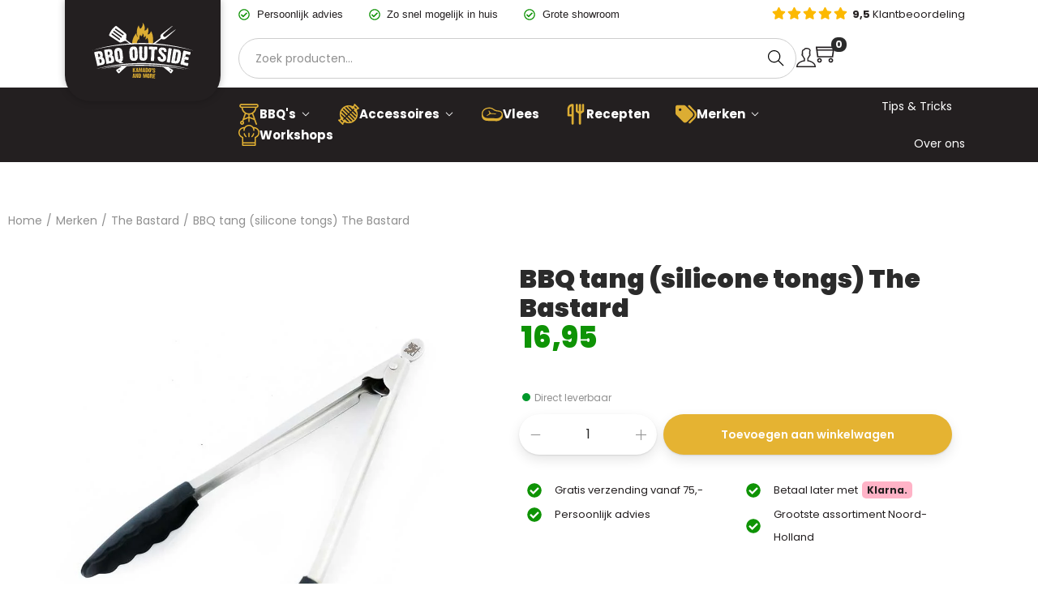

--- FILE ---
content_type: text/html; charset=UTF-8
request_url: https://bbqoutside.nl/accessoires/tools/gereedschap/the-bastard-silicone-tongs/
body_size: 167888
content:
<!DOCTYPE html><html lang="nl-NL" data-woostify-version="2.3.8" data-woostify-pro-version="1.7.8"><head><script data-no-optimize="1">var litespeed_docref=sessionStorage.getItem("litespeed_docref");litespeed_docref&&(Object.defineProperty(document,"referrer",{get:function(){return litespeed_docref}}),sessionStorage.removeItem("litespeed_docref"));</script> <meta charset="UTF-8"><style id="litespeed-ccss">:root{--jdgm-primary-color:#44b27f;--jdgm-secondary-color:rgba(68,178,127,.1);--jdgm-star-color:#44b27f;--jdgm-paginate-color:#44b27f;--jdgm-border-radius:10}.woostify-product-images-widget{min-height:1px}.woostify-cart-icon-widget .shopping-bag-button{position:relative;display:inline-block;font-size:27px}.woostify-cart-icon-widget .shopping-bag-button .woostify-svg-icon svg{width:27px;height:27px}.woostify-cart-icon-widget .shop-cart-count{position:absolute}.woostify-cart-icon-widget .icon-top-right .shop-cart-count{top:-5px;right:-10px}.woostify-search-icon-widget .header-search-icon{display:inline-block;font-size:24px}.woostify-search-icon-widget .header-search-icon .woostify-svg-icon svg{width:24px;height:24px}.woostify-account-icon-widget.alignment-center{text-align:center}.woostify-account-icon-widget.alignment-center .subbox{left:calc(50% - 40px)}.woocommerce-product-search:after{z-index:2}.woocommerce-product-search button[type=submit]{border-radius:0!important}ul{box-sizing:border-box}.entry-content{counter-reset:footnotes}:root{--wp--preset--font-size--normal:16px;--wp--preset--font-size--huge:42px}.screen-reader-text{clip:rect(1px,1px,1px,1px);word-wrap:normal!important;border:0;-webkit-clip-path:inset(50%);clip-path:inset(50%);height:1px;margin:-1px;overflow:hidden;padding:0;position:absolute;width:1px}body{--wp--preset--color--black:#000;--wp--preset--color--cyan-bluish-gray:#abb8c3;--wp--preset--color--white:#fff;--wp--preset--color--pale-pink:#f78da7;--wp--preset--color--vivid-red:#cf2e2e;--wp--preset--color--luminous-vivid-orange:#ff6900;--wp--preset--color--luminous-vivid-amber:#fcb900;--wp--preset--color--light-green-cyan:#7bdcb5;--wp--preset--color--vivid-green-cyan:#00d084;--wp--preset--color--pale-cyan-blue:#8ed1fc;--wp--preset--color--vivid-cyan-blue:#0693e3;--wp--preset--color--vivid-purple:#9b51e0;--wp--preset--color--woostify-primary:rgba(43,43,43,1);--wp--preset--color--woostify-heading:#2b2b2b;--wp--preset--color--woostify-text:#8f8f8f;--wp--preset--gradient--vivid-cyan-blue-to-vivid-purple:linear-gradient(135deg,rgba(6,147,227,1) 0%,#9b51e0 100%);--wp--preset--gradient--light-green-cyan-to-vivid-green-cyan:linear-gradient(135deg,#7adcb4 0%,#00d082 100%);--wp--preset--gradient--luminous-vivid-amber-to-luminous-vivid-orange:linear-gradient(135deg,rgba(252,185,0,1) 0%,rgba(255,105,0,1) 100%);--wp--preset--gradient--luminous-vivid-orange-to-vivid-red:linear-gradient(135deg,rgba(255,105,0,1) 0%,#cf2e2e 100%);--wp--preset--gradient--very-light-gray-to-cyan-bluish-gray:linear-gradient(135deg,#eee 0%,#a9b8c3 100%);--wp--preset--gradient--cool-to-warm-spectrum:linear-gradient(135deg,#4aeadc 0%,#9778d1 20%,#cf2aba 40%,#ee2c82 60%,#fb6962 80%,#fef84c 100%);--wp--preset--gradient--blush-light-purple:linear-gradient(135deg,#ffceec 0%,#9896f0 100%);--wp--preset--gradient--blush-bordeaux:linear-gradient(135deg,#fecda5 0%,#fe2d2d 50%,#6b003e 100%);--wp--preset--gradient--luminous-dusk:linear-gradient(135deg,#ffcb70 0%,#c751c0 50%,#4158d0 100%);--wp--preset--gradient--pale-ocean:linear-gradient(135deg,#fff5cb 0%,#b6e3d4 50%,#33a7b5 100%);--wp--preset--gradient--electric-grass:linear-gradient(135deg,#caf880 0%,#71ce7e 100%);--wp--preset--gradient--midnight:linear-gradient(135deg,#020381 0%,#2874fc 100%);--wp--preset--font-size--small:13px;--wp--preset--font-size--medium:20px;--wp--preset--font-size--large:36px;--wp--preset--font-size--x-large:42px;--wp--preset--font-size--woostify-heading-6:18px;--wp--preset--font-size--woostify-heading-5:26px;--wp--preset--font-size--woostify-heading-4:28px;--wp--preset--font-size--woostify-heading-3:30px;--wp--preset--font-size--woostify-heading-2:36px;--wp--preset--font-size--woostify-heading-1:48px;--wp--preset--spacing--20:.44rem;--wp--preset--spacing--30:.67rem;--wp--preset--spacing--40:1rem;--wp--preset--spacing--50:1.5rem;--wp--preset--spacing--60:2.25rem;--wp--preset--spacing--70:3.38rem;--wp--preset--spacing--80:5.06rem;--wp--preset--shadow--natural:6px 6px 9px rgba(0,0,0,.2);--wp--preset--shadow--deep:12px 12px 50px rgba(0,0,0,.4);--wp--preset--shadow--sharp:6px 6px 0px rgba(0,0,0,.2);--wp--preset--shadow--outlined:6px 6px 0px -3px rgba(255,255,255,1),6px 6px rgba(0,0,0,1);--wp--preset--shadow--crisp:6px 6px 0px rgba(0,0,0,1)}#cookie-law-info-bar{font-size:15px;margin:0 auto;padding:12px 10px;position:absolute;text-align:center;box-sizing:border-box;width:100%;z-index:9999;display:none;left:0;font-weight:300;box-shadow:0 -1px 10px 0 rgba(172,171,171,.3)}#cookie-law-info-bar span{vertical-align:middle}.cli-plugin-button,.cli-plugin-button:visited{display:inline-block;padding:9px 12px;color:#fff;text-decoration:none;position:relative;margin-left:5px;text-decoration:none}.cli-plugin-button,.cli-plugin-button:visited,.medium.cli-plugin-button,.medium.cli-plugin-button:visited{font-size:13px;font-weight:400;line-height:1}.cli-plugin-button{margin-top:5px}.cli-bar-popup{-moz-background-clip:padding;-webkit-background-clip:padding;background-clip:padding-box;-webkit-border-radius:30px;-moz-border-radius:30px;border-radius:30px;padding:20px}.cli-container-fluid{padding-right:15px;padding-left:15px;margin-right:auto;margin-left:auto}.cli-row{display:-ms-flexbox;display:flex;-ms-flex-wrap:wrap;flex-wrap:wrap;margin-right:-15px;margin-left:-15px}.cli-align-items-stretch{-ms-flex-align:stretch!important;align-items:stretch!important}.cli-px-0{padding-left:0;padding-right:0}.cli-btn{font-size:14px;display:inline-block;font-weight:400;text-align:center;white-space:nowrap;vertical-align:middle;border:1px solid transparent;padding:.5rem 1.25rem;line-height:1;border-radius:.25rem}.cli-modal-backdrop{position:fixed;top:0;right:0;bottom:0;left:0;z-index:1040;background-color:#000;display:none}.cli-modal-backdrop.cli-fade{opacity:0}.cli-modal a{text-decoration:none}.cli-modal .cli-modal-dialog{position:relative;width:auto;margin:.5rem;font-family:-apple-system,BlinkMacSystemFont,"Segoe UI",Roboto,"Helvetica Neue",Arial,sans-serif,"Apple Color Emoji","Segoe UI Emoji","Segoe UI Symbol";font-size:1rem;font-weight:400;line-height:1.5;color:#212529;text-align:left;display:-ms-flexbox;display:flex;-ms-flex-align:center;align-items:center;min-height:calc(100% - (.5rem*2))}@media (min-width:576px){.cli-modal .cli-modal-dialog{max-width:500px;margin:1.75rem auto;min-height:calc(100% - (1.75rem*2))}}@media (min-width:992px){.cli-modal .cli-modal-dialog{max-width:900px}}.cli-modal-content{position:relative;display:-ms-flexbox;display:flex;-ms-flex-direction:column;flex-direction:column;width:100%;background-color:#fff;background-clip:padding-box;border-radius:.3rem;outline:0}.cli-modal .cli-modal-close{position:absolute;right:10px;top:10px;z-index:1;padding:0;background-color:transparent!important;border:0;-webkit-appearance:none;font-size:1.5rem;font-weight:700;line-height:1;color:#000;text-shadow:0 1px 0 #fff}.cli-switch{display:inline-block;position:relative;min-height:1px;padding-left:70px;font-size:14px}.cli-switch input[type=checkbox]{display:none}.cli-switch .cli-slider{background-color:#e3e1e8;height:24px;width:50px;bottom:0;left:0;position:absolute;right:0;top:0}.cli-switch .cli-slider:before{background-color:#fff;bottom:2px;content:"";height:20px;left:2px;position:absolute;width:20px}.cli-switch input:checked+.cli-slider{background-color:#00acad}.cli-switch input:checked+.cli-slider:before{transform:translateX(26px)}.cli-switch .cli-slider{border-radius:34px}.cli-switch .cli-slider:before{border-radius:50%}.cli-tab-content{background:#fff}.cli-tab-content{width:100%;padding:30px}@media (max-width:767px){.cli-tab-content{padding:30px 10px}}.cli-container-fluid{padding-right:15px;padding-left:15px;margin-right:auto;margin-left:auto}.cli-row{display:-ms-flexbox;display:flex;-ms-flex-wrap:wrap;flex-wrap:wrap;margin-right:-15px;margin-left:-15px}.cli-align-items-stretch{-ms-flex-align:stretch!important;align-items:stretch!important}.cli-px-0{padding-left:0;padding-right:0}.cli-btn{font-size:14px;display:inline-block;font-weight:400;text-align:center;white-space:nowrap;vertical-align:middle;border:1px solid transparent;padding:.5rem 1.25rem;line-height:1;border-radius:.25rem}.cli-modal-backdrop{position:fixed;top:0;right:0;bottom:0;left:0;z-index:1040;background-color:#000;-webkit-transform:scale(0);transform:scale(0)}.cli-modal-backdrop.cli-fade{opacity:0}.cli-modal{position:fixed;top:0;right:0;bottom:0;left:0;z-index:99999;transform:scale(0);overflow:hidden;outline:0;display:none}.cli-modal a{text-decoration:none}.cli-modal .cli-modal-dialog{position:relative;width:auto;margin:.5rem;font-family:inherit;font-size:1rem;font-weight:400;line-height:1.5;color:#212529;text-align:left;display:-ms-flexbox;display:flex;-ms-flex-align:center;align-items:center;min-height:calc(100% - (.5rem*2))}@media (min-width:576px){.cli-modal .cli-modal-dialog{max-width:500px;margin:1.75rem auto;min-height:calc(100% - (1.75rem*2))}}.cli-modal-content{position:relative;display:-ms-flexbox;display:flex;-ms-flex-direction:column;flex-direction:column;width:100%;background-color:#fff;background-clip:padding-box;border-radius:.2rem;box-sizing:border-box;outline:0}.cli-switch{display:inline-block;position:relative;min-height:1px;padding-left:38px;font-size:14px}.cli-switch input[type=checkbox]{display:none}.cli-switch .cli-slider{background-color:#e3e1e8;height:20px;width:38px;bottom:0;left:0;position:absolute;right:0;top:0}.cli-switch .cli-slider:before{background-color:#fff;bottom:2px;content:"";height:15px;left:3px;position:absolute;width:15px}.cli-switch input:checked+.cli-slider{background-color:#61a229}.cli-switch input:checked+.cli-slider:before{transform:translateX(18px)}.cli-switch .cli-slider{border-radius:34px;font-size:0}.cli-switch .cli-slider:before{border-radius:50%}.cli-tab-content{background:#fff}.cli-tab-content{width:100%;padding:5px 30px 5px 5px;box-sizing:border-box}@media (max-width:767px){.cli-tab-content{padding:30px 10px}}.cli-tab-footer .cli-btn{background-color:#00acad;padding:10px 15px;text-decoration:none}.cli-tab-footer .wt-cli-privacy-accept-btn{background-color:#61a229;color:#fff;border-radius:0}.cli-tab-footer{width:100%;text-align:right;padding:20px 0}.cli-col-12{width:100%}.cli-tab-header{display:flex;justify-content:space-between}.cli-tab-header a:before{width:10px;height:2px;left:0;top:calc(50% - 1px)}.cli-tab-header a:after{width:2px;height:10px;left:4px;top:calc(50% - 5px);-webkit-transform:none;transform:none}.cli-tab-header a:before{width:7px;height:7px;border-right:1px solid #4a6e78;border-bottom:1px solid #4a6e78;content:" ";transform:rotate(-45deg);margin-right:10px}.cli-tab-header a.cli-nav-link{position:relative;display:flex;align-items:center;font-size:14px;color:#000;text-transform:capitalize}.cli-tab-header{border-radius:5px;padding:12px 15px;background-color:#f2f2f2}.cli-modal .cli-modal-close{position:absolute;right:0;top:0;z-index:1;-webkit-appearance:none;width:40px;height:40px;padding:0;border-radius:50%;padding:10px;background:0 0;border:none;min-width:40px}.cli-tab-container h4{font-family:inherit;font-size:16px;margin-bottom:15px;margin:10px 0}#cliSettingsPopup .cli-tab-section-container{padding-top:12px}.cli-privacy-content-text{font-size:14px;line-height:1.4;margin-top:0;padding:0;color:#000}.cli-tab-content{display:none}.cli-tab-section .cli-tab-content{padding:10px 20px 5px}.cli-tab-section{margin-top:5px}@media (min-width:992px){.cli-modal .cli-modal-dialog{max-width:645px}}.cli-switch .cli-slider:after{content:attr(data-cli-disable);position:absolute;right:50px;color:#000;font-size:12px;text-align:right;min-width:80px}.cli-switch input:checked+.cli-slider:after{content:attr(data-cli-enable)}.cli-privacy-overview:not(.cli-collapsed) .cli-privacy-content{max-height:60px;overflow:hidden}a.cli-privacy-readmore{font-size:12px;margin-top:12px;display:inline-block;padding-bottom:0;color:#000;text-decoration:underline}.cli-modal-footer{position:relative}a.cli-privacy-readmore:before{content:attr(data-readmore-text)}.cli-modal-close svg{fill:#000}span.cli-necessary-caption{color:#000;font-size:12px}.cli-tab-container .cli-row{max-height:500px;overflow-y:auto}.cli-tab-section .cookielawinfo-row-cat-table td,.cli-tab-section .cookielawinfo-row-cat-table th{font-size:12px}.wt-cli-sr-only{display:none;font-size:16px}.cli-bar-container{float:none;margin:0 auto;display:-webkit-box;display:-moz-box;display:-ms-flexbox;display:-webkit-flex;display:flex;justify-content:space-between;-webkit-box-align:center;-moz-box-align:center;-ms-flex-align:center;-webkit-align-items:center;align-items:center}.cli-bar-btn_container{margin-left:20px;display:-webkit-box;display:-moz-box;display:-ms-flexbox;display:-webkit-flex;display:flex;-webkit-box-align:center;-moz-box-align:center;-ms-flex-align:center;-webkit-align-items:center;align-items:center;flex-wrap:nowrap}.cli-bar-btn_container a{white-space:nowrap}.cli-style-v2{font-size:11pt;line-height:18px;font-weight:400}.cli-style-v2 .cli-bar-message{width:70%;text-align:left}.cli-style-v2 .cli-bar-btn_container .cli_action_button{margin-left:5px}.cli-style-v2 .cli_settings_button:not(.cli-plugin-button),.cli-style-v2 .cli_action_button:not(.cli-plugin-button){text-decoration:underline}.cli-style-v2 .cli-bar-btn_container .cli-plugin-button{margin-top:5px;margin-bottom:5px}.wt-cli-necessary-checkbox{display:none!important}@media (max-width:985px){.cli-style-v2 .cli-bar-message{width:100%}.cli-style-v2.cli-bar-container{justify-content:left;flex-wrap:wrap}.cli-style-v2 .cli-bar-btn_container{margin-left:0;margin-top:10px}}.wt-cli-ckyes-brand-logo{display:flex;align-items:center;font-size:9px;color:#111;font-weight:400}.wt-cli-ckyes-brand-logo img{width:65px;margin-left:2px}.wt-cli-privacy-overview-actions{padding-bottom:0}@media only screen and (max-width:479px) and (min-width:320px){.cli-style-v2 .cli-bar-btn_container{flex-wrap:wrap}}.wt-cli-cookie-description{font-size:14px;line-height:1.4;margin-top:0;padding:0;color:#000}button.pswp__button{box-shadow:none!important;background-image:url(/wp-content/plugins/woocommerce/assets/css/photoswipe/default-skin/default-skin.png)!important}button.pswp__button,button.pswp__button--arrow--left:before,button.pswp__button--arrow--right:before{background-color:transparent!important}button.pswp__button--arrow--left,button.pswp__button--arrow--right{background-image:none!important}.pswp{display:none;position:absolute;width:100%;height:100%;left:0;top:0;overflow:hidden;-ms-touch-action:none;touch-action:none;z-index:1500;-webkit-text-size-adjust:100%;-webkit-backface-visibility:hidden;outline:0}.pswp *{-webkit-box-sizing:border-box;box-sizing:border-box}.pswp__bg{position:absolute;left:0;top:0;width:100%;height:100%;background:#000;opacity:0;-webkit-transform:translateZ(0);transform:translateZ(0);-webkit-backface-visibility:hidden;will-change:opacity}.pswp__scroll-wrap{position:absolute;left:0;top:0;width:100%;height:100%;overflow:hidden}.pswp__container{-ms-touch-action:none;touch-action:none;position:absolute;left:0;right:0;top:0;bottom:0}.pswp__container{-webkit-touch-callout:none}.pswp__bg{will-change:opacity}.pswp__container{-webkit-backface-visibility:hidden}.pswp__item{position:absolute;left:0;right:0;top:0;bottom:0;overflow:hidden}.pswp__button{width:44px;height:44px;position:relative;background:0 0;overflow:visible;-webkit-appearance:none;display:block;border:0;padding:0;margin:0;float:right;opacity:.75;-webkit-box-shadow:none;box-shadow:none}.pswp__button::-moz-focus-inner{padding:0;border:0}.pswp__button,.pswp__button--arrow--left:before,.pswp__button--arrow--right:before{background:url(/wp-content/plugins/woocommerce/assets/css/photoswipe/default-skin/default-skin.png) 0 0 no-repeat;background-size:264px 88px;width:44px;height:44px}.pswp__button--close{background-position:0 -44px}.pswp__button--share{background-position:-44px -44px}.pswp__button--fs{display:none}.pswp__button--zoom{display:none;background-position:-88px 0}.pswp__button--arrow--left,.pswp__button--arrow--right{background:0 0;top:50%;margin-top:-50px;width:70px;height:100px;position:absolute}.pswp__button--arrow--left{left:0}.pswp__button--arrow--right{right:0}.pswp__button--arrow--left:before,.pswp__button--arrow--right:before{content:'';top:35px;background-color:rgba(0,0,0,.3);height:30px;width:32px;position:absolute}.pswp__button--arrow--left:before{left:6px;background-position:-138px -44px}.pswp__button--arrow--right:before{right:6px;background-position:-94px -44px}.pswp__share-modal{display:block;background:rgba(0,0,0,.5);width:100%;height:100%;top:0;left:0;padding:10px;position:absolute;z-index:1600;opacity:0;-webkit-backface-visibility:hidden;will-change:opacity}.pswp__share-modal--hidden{display:none}.pswp__share-tooltip{z-index:1620;position:absolute;background:#fff;top:56px;border-radius:2px;display:block;width:auto;right:44px;-webkit-box-shadow:0 2px 5px rgba(0,0,0,.25);box-shadow:0 2px 5px rgba(0,0,0,.25);-webkit-transform:translateY(6px);-ms-transform:translateY(6px);transform:translateY(6px);-webkit-backface-visibility:hidden;will-change:transform}.pswp__counter{position:absolute;left:0;top:0;height:44px;font-size:13px;line-height:44px;color:#fff;opacity:.75;padding:0 10px}.pswp__caption{position:absolute;left:0;bottom:0;width:100%;min-height:44px}.pswp__caption__center{text-align:left;max-width:420px;margin:0 auto;font-size:13px;padding:10px;line-height:20px;color:#ccc}.pswp__preloader{width:44px;height:44px;position:absolute;top:0;left:50%;margin-left:-22px;opacity:0;will-change:opacity;direction:ltr}.pswp__preloader__icn{width:20px;height:20px;margin:12px}@media screen and (max-width:1024px){.pswp__preloader{position:relative;left:auto;top:auto;margin:0;float:right}}.pswp__ui{-webkit-font-smoothing:auto;visibility:visible;opacity:1;z-index:1550}.pswp__top-bar{position:absolute;left:0;top:0;height:44px;width:100%}.pswp__caption,.pswp__top-bar{-webkit-backface-visibility:hidden;will-change:opacity}.pswp__caption,.pswp__top-bar{background-color:rgba(0,0,0,.5)}.pswp__ui--hidden .pswp__button--arrow--left,.pswp__ui--hidden .pswp__button--arrow--right,.pswp__ui--hidden .pswp__caption,.pswp__ui--hidden .pswp__top-bar{opacity:.001}#close-cart-sidebar-btn,.woocommerce-product-search .search-form-icon,.dialog-search-content .dialog-search-close-icon,.site-dialog-search{display:flex;justify-content:center;align-items:center}.shop-cart-count,.single_add_to_cart_button,.quantity{display:inline-flex;justify-content:center;align-items:center}@keyframes fadeIn{0%{opacity:0}100%{opacity:1}}.ez-zoom{position:relative}.pswp{display:none;position:absolute;width:100%;height:100%;left:0;top:0;overflow:hidden;touch-action:none;z-index:1500;-webkit-text-size-adjust:100%;-webkit-backface-visibility:hidden;outline:none}.pswp__bg{position:absolute;left:0;top:0;width:100%;height:100%;background-color:#fff;opacity:0;transform:translateZ(0);-webkit-backface-visibility:hidden;will-change:opacity}.pswp__scroll-wrap{position:absolute;left:0;top:0;width:100%;height:100%;overflow:hidden}.pswp__container{touch-action:none;position:absolute;left:0;right:0;top:0;bottom:0}.pswp__bg{will-change:opacity}.pswp__container{-webkit-backface-visibility:hidden}.pswp__item{position:absolute;left:0;right:0;top:0;bottom:0;overflow:hidden}.pswp__button{width:44px;height:44px;position:relative;background:0 0;overflow:visible;-webkit-appearance:none;display:block;border:0;padding:0;margin:0;float:right;opacity:.75;box-shadow:none}.pswp__button::-moz-focus-inner{padding:0;border:0}.pswp__button,.pswp__button--arrow--left:before,.pswp__button--arrow--right:before{background:url(/wp-content/themes/woostify/assets/images/pswp/default-skin.png) 0 0 no-repeat;background-size:264px 88px;width:44px;height:44px}.pswp__button--close{background-position:0 -44px}.pswp__button--share{background-position:-44px -44px}.pswp__button--fs{display:none}.pswp__button--zoom{display:none;background-position:-88px 0}.pswp__button--arrow--left,.pswp__button--arrow--right{background:0 0;top:50%;margin-top:-50px;width:70px;height:100px;position:absolute}.pswp__button--arrow--left:before,.pswp__button--arrow--right:before{background-color:rgba(0,0,0,.3)}.pswp__button--arrow--left{left:0}.pswp__button--arrow--right{right:0}button.pswp__button--arrow--left:before,button.pswp__button--arrow--right:before{content:"";top:35px;background-color:rgba(0,0,0,.3)!important;height:30px;width:32px;position:absolute}.pswp__button--arrow--left:before{left:6px;background-position:-138px -44px}.pswp__button--arrow--right:before{right:6px;background-position:-94px -44px}.pswp__share-modal{display:block;background:rgba(0,0,0,.5);width:100%;height:100%;top:0;left:0;padding:10px;position:absolute;z-index:1600;opacity:0;-webkit-backface-visibility:hidden;will-change:opacity}.pswp__share-modal--hidden{display:none}.pswp__share-tooltip{z-index:1620;position:absolute;background:#fff;top:56px;border-radius:2px;display:block;width:auto;right:44px;box-shadow:0 2px 5px rgba(0,0,0,.25);transform:translateY(6px);-webkit-backface-visibility:hidden;will-change:transform}.pswp__counter{position:absolute;left:0;top:0;height:44px;font-size:13px;line-height:44px;color:#fff;opacity:.75;padding:0 10px}.pswp__caption{position:absolute;left:0;bottom:0;width:100%;min-height:44px}.pswp__caption__center{text-align:left;max-width:420px;margin:0 auto;font-size:13px;padding:10px;line-height:20px;color:#ccc}.pswp__preloader{width:44px;height:44px;position:absolute;top:0;left:50%;margin-left:-22px;opacity:0;will-change:opacity;direction:ltr}.pswp__preloader__icn{width:20px;height:20px;margin:12px}@media screen and (max-width:1024px){.pswp__preloader{position:relative;left:auto;top:auto;margin:0;float:right}}.pswp__ui{-webkit-font-smoothing:auto;visibility:visible;opacity:1;z-index:1550}.pswp__top-bar{position:absolute;left:0;top:0;height:44px;width:100%}.pswp__caption,.pswp__top-bar{-webkit-backface-visibility:hidden;will-change:opacity}.pswp__top-bar,.pswp__caption{background-color:rgba(0,0,0,.5)}.pswp__ui--hidden .pswp__top-bar,.pswp__ui--hidden .pswp__caption,.pswp__ui--hidden .pswp__button--arrow--left,.pswp__ui--hidden .pswp__button--arrow--right{opacity:.001}*,*:before,*:after{box-sizing:border-box;outline:none}html{-webkit-text-size-adjust:100%;-webkit-font-smoothing:antialiased;-webkit-touch-callout:none;font-size:14px;background-color:#fff}body{margin:0;overflow-x:hidden;word-break:break-word}figure,nav,section{display:block}ul{list-style:disc}ul{padding-left:20px}figure{border:0;max-width:100%}th,td{font-weight:400;text-align:left}img{max-width:100%;height:auto;vertical-align:middle;border:0;-ms-interpolation-mode:bicubic}.site-content:after,.woostify-container:after{content:"";display:block;clear:both}.screen-reader-text{clip:rect(1px,1px,1px,1px);position:absolute!important;height:1px;width:1px;overflow:hidden}[data-elementor-type]{clear:both}input{border:1px solid #ccc}input[type=search]{-webkit-appearance:none}input,button{border-radius:0;max-width:100%;font-size:14px}button{-webkit-appearance:none;padding:0;border:1px solid #ccc}h1,h2,h3,h4,h5,h6{margin:15px 0}h2 a,h3 a,h6 a{color:inherit}p{-webkit-margin-before:0;-webkit-margin-after:0;margin:0 0 10px}li ul{padding-left:0;margin-left:20px}strong{font-weight:700}em,i{font-style:italic}small{font-size:75%}table,th,td{border:1px solid #ddd}table{border-collapse:collapse;border-spacing:0;margin:20px 0;table-layout:fixed;max-width:100%}.woocommerce table{width:100%;table-layout:auto}th,td{font-weight:400;text-align:left}tbody th{background:#fff}thead th{border-width:0 1px 1px 0;font-weight:700}td{border-width:0 1px 1px 0}th,td{padding:5px 10px;line-height:24px}input::-webkit-input-placeholder{color:inherit}input:-moz-placeholder{color:inherit}input::-moz-placeholder{color:inherit}input:-ms-input-placeholder{color:inherit}a{text-decoration:none}.woostify-container{max-width:100%;margin-left:auto;margin-right:auto;padding-left:15px;padding-right:15px}#view{position:relative;overflow-x:hidden}.site-content{margin:3.5em 0}.elementor-template-full-width .site-content{margin:0}.single-product .site-content{margin-top:0}.woostify-svg-icon{display:inline-flex;display:-ms-inline-flexbox;align-self:center;color:currentColor}.woostify-svg-icon svg{display:block;width:14px;height:14px;fill:currentColor}.woostify-svg-icon svg path{fill:currentColor}.site-dialog-search{opacity:0;visibility:hidden;position:fixed;z-index:200;left:0;right:0;bottom:0;top:0;background-color:rgba(55,58,71,.9)}.site-dialog-search form{margin:0}.dialog-search-content{opacity:0;width:50%;max-width:650px;min-width:290px;background-color:#fff;position:relative;z-index:5;border-radius:4px;overflow:hidden}@media (max-width:768px){.dialog-search-content{max-width:80%;width:100%}}.dialog-search-content .dialog-search-header{padding-left:20px;font-weight:700;position:relative;z-index:10;box-shadow:0 -3px 15px 6px rgba(0,0,0,.03);display:flex;justify-content:space-between;align-items:center}.dialog-search-content .dialog-search-title{flex-grow:1;text-transform:uppercase}.dialog-search-content .dialog-search-close-icon{font-weight:700;height:50px;width:50px}.dialog-search-content .woocommerce-product-search{height:60px}.dialog-search-content .woocommerce-product-search:after{height:100%}.dialog-search-content .woocommerce-product-search .search-form-icon{height:100%}.dialog-search-content .woocommerce-product-search .search-field{border-radius:0;visibility:visible;background-color:#f1f3f5;font-size:1em;font-style:italic}.dialog-search-content .woocommerce-product-search .search-field::-webkit-input-placeholder{color:#a5b0b7}.dialog-search-content .woocommerce-product-search .search-field:-moz-placeholder{color:#a5b0b7}.dialog-search-content .woocommerce-product-search .search-field::-moz-placeholder{color:#a5b0b7}.dialog-search-content .woocommerce-product-search .search-field:-ms-input-placeholder{color:#a5b0b7}.single-product .woostify-breadcrumb{padding-bottom:20px}.woostify-breadcrumb .item-bread{display:inline-block}.woostify-breadcrumb .delimiter{margin:0 5px}.my-account{position:relative}.my-account .my-account-icon{padding:8px 0 10px;font-size:24px;display:inline-flex;display:-webkit-inline-flex}.my-account .subbox{min-width:180px;margin:0;padding-left:0;visibility:hidden;opacity:0;position:absolute;z-index:12;left:-20px;top:100%;background-color:#fff;border-radius:4px;transform:translateY(10px);box-shadow:0px 1px 4px 0 rgba(0,0,0,.2)}.my-account .subbox a{font-size:14px;padding:10px 20px;display:block}.my-account li{list-style:none;border-top:1px solid #eee}.sidebar-menu{position:fixed;left:0;bottom:0;top:0;background-color:#fff;z-index:200;padding-top:15px;padding-bottom:15px;width:90%;overflow-y:scroll;transform:translateX(-100%)}.sidebar-menu .site-search{margin-bottom:20px;padding-left:20px;padding-right:20px}.sidebar-menu .site-search .search-field{border-radius:3px}.sidebar-menu .site-search .search-form-icon{width:40px;height:40px}.sidebar-menu .woocommerce-product-search{height:auto}.sidebar-menu .woocommerce-product-search .search-field{padding-right:40px;height:auto;min-height:40px}.sidebar-menu .woocommerce-product-search button[type=submit]{width:40px}.sidebar-menu .woocommerce-product-search:after{width:40px;height:40px}.sidebar-menu .sidebar-menu-bottom ul{padding-left:0;margin:0}.sidebar-menu .sidebar-menu-bottom ul li a{padding:0 20px;border-bottom:1px solid #ececec}.sidebar-menu .sidebar-menu-bottom ul li:last-child a{border-bottom:none}.sidebar-menu .sidebar-account a{display:block;line-height:3em;font-size:16px}.sidebar-menu ul{list-style:none}@media (min-width:992px){.has-header-layout-1 .sidebar-menu{display:none}}.woocommerce-product-search{position:relative;height:50px}.woocommerce-product-search .search-form-icon{position:absolute;right:0;bottom:0;width:50px;height:50px}.woocommerce-product-search .search-form-icon .woostify-svg-icon{color:initial}.woocommerce-product-search .search-form-icon .woostify-svg-icon svg{width:20px;height:20px}.woocommerce-product-search .search-field{border-color:rgba(0,0,0,0);height:100%;width:100%;background-color:#eeeeec;padding-left:20px;padding-right:50px;border-radius:50px}.woocommerce-product-search .search-field::-webkit-search-cancel-button{display:none}.woocommerce-product-search button[type=submit]{overflow:hidden;color:rgba(0,0,0,0)!important;background:rgba(0,0,0,0)!important;border-radius:50%;width:50px;height:100%;position:absolute;right:0;bottom:0;z-index:5;border:0}.elementor-widget .elementor-icon-list-items{list-style-type:none;margin:0;padding:0}#woostify-overlay .woostify-svg-icon{display:none}.woocommerce-notices-wrapper{display:block;clear:both}.shop_attributes{width:100%}.shop_attributes th{white-space:nowrap}.button{border:0;padding:.35em 1.5em}@media (min-width:992px){.single-product.site-normal-container.no-sidebar .site-content>.woostify-container{max-width:100%}}.single-product .site-content>.woostify-container{padding-left:0;padding-right:0}.single-product .content-top{padding:35px 0 15px;position:relative;z-index:1}.single-product .content-top .woostify-container{display:flex;flex-wrap:wrap;justify-content:space-between}.single-product .content-top .woostify-container:after{content:none}.single-product .content-top .woocommerce{flex:0 0 100%}.product-gallery{position:relative;float:left;max-width:100%}@media (min-width:992px){.product-gallery{width:calc((100% - 30px)/2)}}@media (max-width:991px){.product-gallery{display:block;float:none;width:100%}}.product-gallery.vertical-style .product-images-container .image-item{display:none}.product-gallery.vertical-style .product-images-container .image-item:first-child{display:block}@media (max-width:767px){.product-gallery.vertical-style.has-product-thumbnails .product-thumbnail-images-container{display:flex}}@media (min-width:768px){.product-gallery.vertical-style.has-product-thumbnails{position:relative;display:flex}.product-gallery.vertical-style.has-product-thumbnails .product-images{order:2;flex:0 1 100%}.product-gallery.vertical-style.has-product-thumbnails .product-thumbnail-images{position:relative;width:50px;min-width:50px;margin-right:20px;height:100%}.product-gallery.vertical-style.has-product-thumbnails .product-thumbnail-images-container{overflow:hidden}.product-gallery.vertical-style.has-product-thumbnails .product-thumbnail-images-container .thumbnail-item{margin-bottom:10px}.product-gallery.vertical-style.has-product-thumbnails .product-thumbnail-images-container .thumbnail-item:last-child{margin-bottom:0}}.product-thumbnail-images{animation:fadeIn 2s}.product-images{overflow:hidden;position:relative;animation:fadeIn 2s}.product-images .image-item{margin:0;width:100%}.product-images .image-item a{display:block}.product-thumbnail-images .thumbnail-item{position:relative;max-width:70px;width:100%;margin-right:10px}.product-thumbnail-images img{border:1px solid rgba(0,0,0,0)}.product-group-btns{position:absolute;z-index:9;right:15px;bottom:15px;display:flex}.product-group-btns>*{margin-left:5px}.product-group-btns .photoswipe-toggle-button{width:40px;height:40px;color:#aaa;border:1px solid #ccc;border-radius:5px;position:relative;background:#fff}.product-group-btns .photoswipe-toggle-button .woostify-svg-icon{position:absolute;top:50%;left:50%;transform:translate(-50%,-50%)}.product-group-btns .photoswipe-toggle-button svg{display:block;width:16px;height:16px}.product_title{font-size:24px;margin-top:0;font-weight:500;margin-bottom:10px}.woostify-single-product-stock{margin-bottom:35px}.cart:not(.elementor-menu-cart__products){flex-wrap:wrap!important}.cart:not(.elementor-menu-cart__products) .quantity{margin-right:8px;border:1px solid #e8e8e8}@media (max-width:600px){.cart:not(.elementor-menu-cart__products) .quantity{width:90px;min-width:90px}}.quantity{width:170px;height:50px;position:relative;overflow:hidden;background:#fff}.quantity .qty{text-align:center;border:0;font-size:16px;background-color:rgba(0,0,0,0);flex-grow:1;padding:0 40px;-moz-appearance:textfield}.quantity .qty::-webkit-inner-spin-button,.quantity .qty::-webkit-outer-spin-button{-webkit-appearance:none}@media (max-width:600px){.quantity .qty{padding:0 30px}}.single_add_to_cart_button{position:relative}@media (max-width:600px){.single_add_to_cart_button{flex-grow:1}}.single_add_to_cart_button.button{min-width:200px;height:50px;font-weight:600;text-transform:uppercase;vertical-align:top;padding-top:0;padding-bottom:0}@media (max-width:600px){.single_add_to_cart_button.button{min-width:auto}}.woocommerce-tabs{display:block;clear:both;padding-top:54px;padding-bottom:50px}.woocommerce-tabs .tabs{margin:0;padding-left:0;text-align:center}.woocommerce-tabs .tabs li{list-style:none;display:inline-flex;margin:0 30px}@media (max-width:719px){.woocommerce-tabs .tabs li{margin:5px 0;width:100%}.woocommerce-tabs .tabs li a{display:block;padding:5px 15px;border:1px solid #efefef}}.woocommerce-tabs .tabs a{font-size:18px}.woocommerce-tabs .woocommerce-Tabs-panel{padding:23px 0;max-width:770px;margin-left:auto;margin-right:auto;display:none}.woocommerce-tabs .woocommerce-Tabs-panel>h2:first-child{display:none}.woocommerce-tabs .woocommerce-Tabs-panel table{margin:0}.woocommerce-tabs .woocommerce-Tabs-panel p:last-child{margin-bottom:0}.woostify-product-images-widget .product-gallery{width:100%}@media (max-width:991px){.single-product .woostify-breadcrumb{display:none}}@media (max-width:767px){.has-product-thumbnails .product-thumbnail-images{margin-top:20px}}#shop-cart-sidebar{display:flex;flex-wrap:wrap;flex-direction:column;position:fixed;top:0;right:0;bottom:0;z-index:200;width:400px;padding:0 30px 30px;background:#fff;visibility:hidden;will-change:transform;transform:translateX(100%)}@media (max-width:599px){#shop-cart-sidebar{width:290px;padding:0 15px 15px}}#shop-cart-sidebar:after{content:"";position:absolute;left:0;top:0;right:0;bottom:0;background:inherit;z-index:2;opacity:0;visibility:hidden}.shop-cart-count{padding:0 5px;height:18px;color:#fff;font-size:12px;font-weight:700;border-radius:8px;min-width:18px;white-space:nowrap}.cart-sidebar-head{flex:0 0 auto;width:auto;border-bottom:1px solid #ddd;padding:30px 0;position:relative;z-index:3;height:80px;background-color:inherit;display:flex;justify-content:flex-start;align-items:center}@media (max-width:599px){.cart-sidebar-head{height:60px;padding:15px 0}}.cart-sidebar-head .shop-cart-count{margin-left:10px}.cart-sidebar-title{margin:0;display:inline-block;text-transform:uppercase;font-weight:400;font-size:13px;white-space:nowrap}#close-cart-sidebar-btn{border:0;background:0 0;position:absolute;right:0;top:50%;width:30px;height:30px;font-weight:700;transform:translatey(-50%) rotate(0deg)}.cart-sidebar-content{flex-basis:0%;flex-grow:1;max-width:100%;display:flex;flex-wrap:wrap;flex-direction:column;overflow-y:auto;overflow-x:hidden}.cart-sidebar-content .woocommerce-mini-cart__empty-message{margin-bottom:0;padding:30px 0}.cart-sidebar-content .woocommerce-mini-cart__empty-message .woostify-empty-cart{display:flex;flex-direction:column;align-items:center;padding-top:6vh}.cart-sidebar-content .woocommerce-mini-cart__empty-message .woostify-empty-cart .message-icon{height:80px;background:#f8f8f8;width:80px;display:inline-flex;justify-content:center;align-items:center;border-radius:50%}.cart-sidebar-content .woocommerce-mini-cart__empty-message .woostify-empty-cart .message-icon svg{width:30px;height:30px}.cart-sidebar-content .woocommerce-mini-cart__empty-message .woostify-empty-cart .message-text{margin:18px 0 20px}.cart-sidebar-content .woocommerce-mini-cart__empty-message .woostify-empty-cart .button.continue-shopping{text-align:center;margin-top:2vh}#woostify-overlay{position:fixed;left:0;bottom:0;right:0;top:0;z-index:199;background:rgba(0,0,0,.5);opacity:0;visibility:hidden}@media (min-width:600px) and (max-width:991px){#shop-cart-sidebar{width:50%}}.header-2{transform:translatey(-80px)}.jet-mega-menu.jet-mega-menu--layout-horizontal .jet-mega-menu-mega-container__inner{padding:0!important}.my-account .subbox a{color:#231f20}.woostify-single-product-stock{margin-bottom:5px!important}.jet-mega-menu.jet-mega-menu--layout-horizontal .jet-mega-menu-item__inner{padding-top:7px!important;padding-bottom:7px!important;border-radius:25px 25px 0 0}.single-product .content-top{display:none}.woocommerce div.product.elementor ul.tabs li a:first-child{margin-left:0!important}span.klarnatext{background-color:#ffb3c7;padding:2px 6px;border-radius:5px;font-weight:700;margin-left:2px;font-size:12px}.button--whatsapp{background-color:#0bc251;color:#fff!important;position:relative;margin:10px 0 0;padding:0 36px 0 52px;height:50px;width:auto;border-radius:25px;border:0;font-size:1rem;line-height:64px;text-decoration:none;vertical-align:bottom;-webkit-font-smoothing:antialiased;-webkit-appearance:none;-moz-appearance:none;appearance:none;outline:none;display:inline-flex;flex-flow:row nowrap;justify-content:center;align-items:center}.button--whatsapp>i{position:absolute;width:64px;height:50px;border-radius:25px;left:0;display:inline-flex;flex-flow:row nowrap;justify-content:center;align-items:center}.shop-cart-count{background-color:#2b2b2b!important}.cart-sidebar-title{font-weight:700!important;text-transform:none!important}.bijnauitverkocht{font-size:12px;margin-left:4px;line-height:20px;margin-bottom:10px}.bijnauitverkocht:before{content:'';display:inline-block;width:10px;height:10px;margin-right:5px;-moz-border-radius:7.5px;-webkit-border-radius:7.5px;border-radius:7.5px;background-color:rgba(229,179,50,1)}.cli-switch .cli-slider:after{min-width:100px}.cli-switch .cli-slider:before{bottom:3px}.cli-privacy-content-text,.wt-cli-cookie-description{font-size:12px!important}.cli-style-v2 .cli-bar-btn_container .cli-plugin-button{padding:15px 20px;border-radius:25px}.cli-tab-footer .wt-cli-privacy-accept-btn{border-radius:25px;text-transform:none;padding:15px 20px}.single-product h1.product_title.entry-title.elementor-heading-title.elementor-size-default{margin-bottom:-15px!important}.woocommerce-tabs{padding-bottom:0!important}table,th,td{border:none!important}.woocommerce-tabs .tabs{text-align:left}.woocommerce div.product.elementor ul.tabs li a:first-child{padding-left:0}.openingstijdenlijst{padding:0;list-style:none;line-height:2.2;margin-top:0;font-size:14px;font-family:'poppins'}.openingstijdenlijst li.tijdlijst1{color:#8e8e8e;font-size:15px;font-family:'poppins'}.openingstijdenlijst li span{width:50%}.openingstijdenlijst li{flex-flow:wrap!important;display:flex!important}.woocommerce-tabs .tabs li:first-child{margin-left:5px!important}.elementor-2572 .elementor-element.elementor-element-404e6cc3{background-color:#fff!important}.jet-mega-menu.jet-mega-menu--layout-horizontal .jet-mega-menu-mega-container__inner{background-color:none!important}button.single_add_to_cart_button.button.alt,.quantity{box-shadow:0 6px 15px 0 rgb(0 0 0/10%),0 1px 2px 0 rgb(0 0 0/10%);text-transform:none}.cart:not(.elementor-menu-cart__products) .quantity{border:none}.elementor-2572 .elementor-element.elementor-element-404e6cc3{padding:100px!important}.single_add_to_cart_button.button:not(.woostify-buy-now){width:66%!important}.woocommerce div.product.elementor .woocommerce-tabs .panel{border:none!important;padding:5px!important;margin-top:10px!important}button.single_add_to_cart_button.button.alt{flex-grow:2}.woocommerce div.product.elementor .quantity{flex-grow:1}small.woocommerce-price-suffix{display:none}@media (max-width:1025px){.elementor-1466 .elementor-element.elementor-element-1017e6d{padding:20px 0 0!important;background-image:none!important}.tijdenmobile{height:232px;margin-left:20px}.header-search-icon{padding:8px 15px 0!important}.single_add_to_cart_button.button:not(.woostify-buy-now){width:100%!important;margin-top:10px}.elementor-2572 .elementor-element.elementor-element-404e6cc3{box-shadow:none!important;padding:0;background-color:#fff!important}}@media (max-width:600px){.single_add_to_cart_button.button:not(.woostify-buy-now){padding:0 10px!important;width:100%}.woocommerce-tabs .tabs li:first-child{margin-top:32px}.jet-mega-menu.jet-mega-menu--layout-horizontal .jet-mega-menu-mega-container__inner{background-color:none!important}.elementor-1466 .elementor-element.elementor-element-45cf3b13,.elementor-1324 .elementor-element.elementor-element-30da8805{box-shadow:none!important}.elementor-2572 .elementor-element.elementor-element-4829da0>.elementor-widget-container{margin-left:0!important}}@media (max-width:992px){.woocommerce div.product.elementor ul.tabs li a{border:none!important}.woocommerce-tabs .tabs li:first-child{margin-left:0!important}.woocommerce-tabs{padding-top:12px}}@media (min-width:992px){.woostify-container{max-width:1400px}}@media (max-width:991px){.has-header-layout-1 .sidebar-menu{display:block}.has-header-layout-1 .site-navigation{text-align:left}}@media (min-width:992px){.has-header-layout-1 .sidebar-menu{display:none}.has-header-layout-1 .site-navigation{flex-grow:1;text-align:right}}body,button,input{font-family:Poppins;font-weight:400;line-height:28px;text-transform:none;font-size:14px;color:#8f8f8f}.woostify-svg-icon svg{width:14px;height:14px}.woocommerce-tabs .tabs li:not(.active) a,.woostify-breadcrumb a{color:#8f8f8f}.elementor-add-to-cart .quantity{border:1px solid #8f8f8f}h1,h2,h3,h4,h5,h6{font-family:Poppins;font-weight:700;text-transform:none;line-height:1.5;color:#2b2b2b}h1{font-size:48px}h2{font-size:36px}h3{font-size:30px}h4{font-size:28px}h5{font-size:26px}h6{font-size:18px}.quantity .qty,.dialog-search-title{color:#2b2b2b}a{color:rgba(229,179,50,1)}.button{background-color:rgba(229,179,50,1);color:#fff;border-radius:50px}.cart:not(.elementor-menu-cart__products) .quantity{border-radius:50px}.cart-sidebar-head .shop-cart-count,.shop-cart-count{background-color:rgba(43,43,43,1)}.sidebar-menu{background-color:#fff;color:#000}.sidebar-menu a{color:#000}.single-product .content-top{background-color:#f3f3f3}.single_add_to_cart_button.button:not(.woostify-buy-now){border-radius:px;background-color:;color:}#shop-cart-sidebar{background-color:#fff}.ajax-search-results:empty{display:none}.ajax-search-results{overflow-y:scroll;max-height:200px}.site-dialog-search .woocommerce-product-search .search-field{padding-right:85px}.sidebar-menu .site-search .woocommerce-product-search .search-field{padding-left:10px;padding-right:75px}.site-search .search-results-wrapper .ajax-search-results{position:unset;box-shadow:unset}.search-results-wrapper{box-shadow:0px 4px 10px -5px rgba(0,0,0,.17);position:absolute;max-height:250px;top:100%;left:0;right:0;background-color:#fff;z-index:9999}.site-dialog-search .search-results-wrapper,.site-dialog-search .ajax-search-results{position:unset}.woostify-svg-icon{color:currentColor}.woostify-svg-icon svg{color:currentColor;fill:currentColor}.woostify-svg-icon svg>*{fill:currentColor}.jet-custom-nav{max-width:100%;position:relative;margin:0;padding:0;list-style:none;display:-webkit-box;display:-ms-flexbox;display:flex;-webkit-box-orient:vertical;-webkit-box-direction:normal;-ms-flex-flow:column nowrap;flex-flow:column nowrap;-webkit-box-pack:center;-ms-flex-pack:center;justify-content:center;-webkit-box-align:stretch;-ms-flex-align:stretch;align-items:stretch}.jet-custom-nav>.jet-custom-nav__item{position:relative;margin-bottom:1px}.jet-custom-nav>.jet-custom-nav__item>a{display:-webkit-box;display:-ms-flexbox;display:flex;-webkit-box-orient:horizontal;-webkit-box-direction:normal;-ms-flex-flow:row wrap;flex-flow:row wrap;-webkit-box-pack:start;-ms-flex-pack:start;justify-content:flex-start;padding:10px 15px;background-color:#54595f}.jet-custom-nav .jet-menu-link-text{display:-webkit-box;display:-ms-flexbox;display:flex;-webkit-box-orient:vertical;-webkit-box-direction:normal;-ms-flex-direction:column;flex-direction:column;-webkit-box-pack:start;-ms-flex-pack:start;justify-content:flex-start;-ms-flex-item-align:stretch;align-self:stretch;color:#fff;font-size:14px}.jet-custom-nav .jet-dropdown-arrow{position:absolute;right:15px;color:#fff;font-size:8px;display:-webkit-box;display:-ms-flexbox;display:flex;-webkit-box-orient:vertical;-webkit-box-direction:normal;-ms-flex-flow:column nowrap;flex-flow:column nowrap;-webkit-box-pack:center;-ms-flex-pack:center;justify-content:center;-webkit-box-align:center;-ms-flex-align:center;align-items:center;width:14px;height:14px;border-radius:50%;background-color:#fff}.jet-custom-nav .jet-dropdown-arrow:before{color:#7a7a7a}.jet-custom-nav__sub{display:block;position:absolute;margin:0;background-color:#fff;list-style:none;top:0;left:100%;-webkit-box-shadow:2px 2px 5px rgba(0,0,0,.2);box-shadow:2px 2px 5px rgba(0,0,0,.2);opacity:0;visibility:hidden;z-index:99}.jet-custom-nav__sub:before{content:"";position:absolute;top:0;right:100%;bottom:0}.jet-custom-nav__sub{min-width:250px}.jet-custom-nav__sub .jet-custom-nav__item{position:relative}.jet-custom-nav__sub .jet-custom-nav__item a{display:-webkit-box;display:-ms-flexbox;display:flex;-webkit-box-orient:horizontal;-webkit-box-direction:normal;-ms-flex-flow:row wrap;flex-flow:row wrap;-webkit-box-pack:start;-ms-flex-pack:start;justify-content:flex-start;padding:10px 15px;background-color:#54595f}.jet-custom-nav__sub .jet-custom-nav__item a .jet-menu-link-text{color:#fff}.jet-custom-nav--animation-move-right>.jet-custom-nav__item>.jet-custom-nav__sub{-webkit-transform:translateX(-20px);-ms-transform:translateX(-20px);transform:translateX(-20px)}.jet-mega-menu{position:relative;width:100%}.jet-mega-menu-toggle{display:-webkit-box;display:-ms-flexbox;display:flex;-webkit-box-pack:center;-ms-flex-pack:center;justify-content:center;-webkit-box-align:center;-ms-flex-align:center;align-items:center;width:var(--jmm-dropdown-toggle-size,36px);height:var(--jmm-dropdown-toggle-size,36px)}.jet-mega-menu-list{display:-webkit-box;display:-ms-flexbox;display:flex;position:relative;list-style:none;padding:0;margin:0}.jet-mega-menu-item{position:relative;-webkit-transform-origin:0;-ms-transform-origin:0;transform-origin:0}.jet-mega-menu-item__inner{display:-webkit-box;display:-ms-flexbox;display:flex;-ms-flex-wrap:nowrap;flex-wrap:nowrap;-webkit-box-pack:justify;-ms-flex-pack:justify;justify-content:space-between;-webkit-box-align:center;-ms-flex-align:center;align-items:center;gap:var(--jmm-items-dropdown-gap,5px)}.jet-mega-menu-item__link{display:-webkit-box;display:-ms-flexbox;display:flex;-webkit-box-pack:start;-ms-flex-pack:start;justify-content:flex-start;-webkit-box-align:center;-ms-flex-align:center;align-items:center;position:relative;gap:var(--jmm-items-icon-gap,10px)}.jet-mega-menu-item__title{display:-webkit-box;display:-ms-flexbox;display:flex;-webkit-box-orient:vertical;-webkit-box-direction:normal;-ms-flex-direction:column;flex-direction:column;-webkit-box-pack:center;-ms-flex-pack:center;justify-content:center;-webkit-box-align:start;-ms-flex-align:start;align-items:flex-start}.jet-mega-menu-item__label{white-space:nowrap}.jet-mega-menu-mega-container{width:100%;display:-webkit-box;display:-ms-flexbox;display:flex;-webkit-box-orient:vertical;-webkit-box-direction:normal;-ms-flex-direction:column;flex-direction:column;-webkit-box-pack:start;-ms-flex-pack:start;justify-content:flex-start;-webkit-box-align:stretch;-ms-flex-align:stretch;align-items:stretch;max-width:100vw}.jet-mega-menu.jet-mega-menu--layout-horizontal{max-width:100%}.jet-mega-menu.jet-mega-menu--layout-horizontal .jet-mega-menu-toggle{display:none}.jet-mega-menu.jet-mega-menu--layout-horizontal .jet-mega-menu-container{display:block}.jet-mega-menu.jet-mega-menu--layout-horizontal .jet-mega-menu-list{-webkit-box-orient:horizontal;-webkit-box-direction:normal;-ms-flex-direction:row;flex-direction:row;-ms-flex-wrap:wrap;flex-wrap:wrap;-webkit-box-pack:var(--jmm-top-items-hor-align,flex-start);-ms-flex-pack:var(--jmm-top-items-hor-align,flex-start);justify-content:var(--jmm-top-items-hor-align,flex-start);-webkit-box-align:stretch;-ms-flex-align:stretch;align-items:stretch;gap:var(--jmm-top-items-gap,0);padding-top:var(--jmm-top-menu-ver-padding,0);padding-left:var(--jmm-top-menu-hor-padding,0);padding-bottom:var(--jmm-top-menu-ver-padding,0);padding-right:var(--jmm-top-menu-hor-padding,0);background-color:var(--jmm-top-menu-bg-color,inherit)}.jet-mega-menu.jet-mega-menu--layout-horizontal .jet-mega-menu-item:not([hidden]){display:-webkit-box;display:-ms-flexbox;display:flex}.jet-mega-menu.jet-mega-menu--layout-horizontal .jet-mega-menu-item__inner{padding-top:var(--jmm-top-items-ver-padding,5px);padding-left:var(--jmm-top-items-hor-padding,10px);padding-bottom:var(--jmm-top-items-ver-padding,5px);padding-right:var(--jmm-top-items-hor-padding,10px);background-color:var(--jmm-top-item-bg-color,inherit)}.jet-mega-menu.jet-mega-menu--layout-horizontal .jet-mega-menu-item__title{color:var(--jmm-top-item-title-color,inherit)}.jet-mega-menu.jet-mega-menu--layout-horizontal .jet-mega-menu-mega-container{position:absolute;width:var(--jmm-submenu-width,100%);min-width:200px;top:100%;left:0;z-index:999}.jet-mega-menu.jet-mega-menu--layout-horizontal .jet-mega-menu-mega-container__inner{-webkit-transform:translateX(var(--jmm-submenu-delta-x-offset,0));-ms-transform:translateX(var(--jmm-submenu-delta-x-offset,0));transform:translateX(var(--jmm-submenu-delta-x-offset,0));background-color:var(--jmm-sub-menu-bg-color,#fff);padding-top:var(--jmm-mega-container-ver-padding,10px);padding-left:var(--jmm-mega-container-hor-padding,20px);padding-bottom:var(--jmm-mega-container-ver-padding,10px);padding-right:var(--jmm-mega-container-hor-padding,20px)}.jet-mega-menu.jet-mega-menu--animation-none.jet-mega-menu--layout-horizontal .jet-mega-menu-list .jet-mega-menu-mega-container{opacity:0;visibility:hidden}.jet-mega-menu.jet-mega-menu--animation-fade.jet-mega-menu--layout-horizontal .jet-mega-menu-list .jet-mega-menu-mega-container{opacity:0;visibility:hidden}.jet-mega-menu-location{overflow-x:hidden}.elementor-screen-only,.screen-reader-text{position:absolute;top:-10000em;width:1px;height:1px;margin:-1px;padding:0;overflow:hidden;clip:rect(0,0,0,0);border:0}.elementor-clearfix:after{content:"";display:block;clear:both;width:0;height:0}.elementor *,.elementor :after,.elementor :before{box-sizing:border-box}.elementor a{box-shadow:none;text-decoration:none}.elementor img{height:auto;max-width:100%;border:none;border-radius:0;box-shadow:none}.elementor .elementor-widget:not(.elementor-widget-text-editor):not(.elementor-widget-theme-post-content) figure{margin:0}.elementor-widget-wrap .elementor-element.elementor-widget__width-auto{max-width:100%}.elementor-element{--flex-direction:initial;--flex-wrap:initial;--justify-content:initial;--align-items:initial;--align-content:initial;--gap:initial;--flex-basis:initial;--flex-grow:initial;--flex-shrink:initial;--order:initial;--align-self:initial;flex-basis:var(--flex-basis);flex-grow:var(--flex-grow);flex-shrink:var(--flex-shrink);order:var(--order);align-self:var(--align-self)}:root{--page-title-display:block}.elementor-page-title,h1.entry-title{display:var(--page-title-display)}.elementor-section{position:relative}.elementor-section .elementor-container{display:flex;margin-right:auto;margin-left:auto;position:relative}@media (max-width:1024px){.elementor-section .elementor-container{flex-wrap:wrap}}.elementor-section.elementor-section-boxed>.elementor-container{max-width:1140px}.elementor-widget-wrap{position:relative;width:100%;flex-wrap:wrap;align-content:flex-start}.elementor:not(.elementor-bc-flex-widget) .elementor-widget-wrap{display:flex}.elementor-widget-wrap>.elementor-element{width:100%}.elementor-widget{position:relative}.elementor-widget:not(:last-child){margin-bottom:20px}.elementor-widget:not(:last-child).elementor-widget__width-auto{margin-bottom:0}.elementor-column{position:relative;min-height:1px;display:flex}.elementor-column-gap-default>.elementor-column>.elementor-element-populated{padding:10px}@media (min-width:1000px){.elementor-column.elementor-col-33{width:33.333%}.elementor-column.elementor-col-50{width:50%}.elementor-column.elementor-col-100{width:100%}}@media (max-width:999px){.elementor-column{width:100%}}.e-con{--border-radius:0;--border-block-start-width:0px;--border-inline-end-width:0px;--border-block-end-width:0px;--border-inline-start-width:0px;--border-style:initial;--border-color:initial;--container-widget-width:100%;--container-widget-height:initial;--container-widget-flex-grow:0;--container-widget-align-self:initial;--content-width:min(100%,var(--container-max-width,1140px));--width:100%;--min-height:initial;--height:auto;--text-align:initial;--margin-block-start:0;--margin-inline-end:0;--margin-block-end:0;--margin-inline-start:0;--padding-block-start:var(--container-default-padding-block-start,10px);--padding-inline-end:var(--container-default-padding-inline-end,10px);--padding-block-end:var(--container-default-padding-block-end,10px);--padding-inline-start:var(--container-default-padding-inline-start,10px);--position:relative;--z-index:revert;--overflow:visible;--gap:var(--widgets-spacing,20px);--overlay-mix-blend-mode:initial;--overlay-opacity:1;--e-con-grid-template-columns:repeat(3,1fr);--e-con-grid-template-rows:repeat(2,1fr);position:var(--position);width:var(--width);min-width:0;min-height:var(--min-height);height:var(--height);border-radius:var(--border-radius);margin-block-start:var(--bc-margin-block-start,var(--margin-block-start));margin-inline-end:var(--bc-margin-inline-end,var(--margin-inline-end));margin-block-end:var(--bc-margin-block-end,var(--margin-block-end));margin-inline-start:var(--bc-margin-inline-start,var(--margin-inline-start));padding-inline-start:var(--bc-padding-inline-start,var(--padding-inline-start));padding-inline-end:var(--bc-padding-inline-end,var(--padding-inline-end));z-index:var(--z-index);overflow:var(--overflow)}.e-con.e-flex{--flex-direction:column;--flex-basis:auto;--flex-grow:0;--flex-shrink:1;flex:var(--flex-grow) var(--flex-shrink) var(--flex-basis)}.e-con-full,.e-con>.e-con-inner{text-align:var(--text-align);padding-block-start:var(--bc-padding-block-start,var(--padding-block-start));padding-block-end:var(--bc-padding-block-end,var(--padding-block-end))}.e-con-full.e-flex,.e-con.e-flex>.e-con-inner{flex-direction:var(--flex-direction)}.e-con,.e-con>.e-con-inner{display:var(--display)}.e-con-boxed.e-flex{flex-direction:column;flex-wrap:nowrap;justify-content:normal;align-items:normal;align-content:normal}.e-con-boxed{text-align:initial;gap:initial}.e-con.e-flex>.e-con-inner{flex-wrap:var(--flex-wrap);justify-content:var(--justify-content);align-items:var(--align-items);align-content:var(--align-content);flex-basis:auto;flex-grow:1;flex-shrink:1;align-self:auto}.e-con>.e-con-inner{gap:var(--gap);width:100%;max-width:var(--content-width);margin:0 auto;padding-inline-start:0;padding-inline-end:0;height:100%}.e-con .elementor-widget.elementor-widget{margin-block-end:0}.e-con:before{content:var(--background-overlay);display:block;position:absolute;mix-blend-mode:var(--overlay-mix-blend-mode);opacity:var(--overlay-opacity);border-radius:var(--border-radius);border-style:var(--border-style);border-color:var(--border-color);border-block-start-width:var(--border-block-start-width);border-inline-end-width:var(--border-inline-end-width);border-block-end-width:var(--border-block-end-width);border-inline-start-width:var(--border-inline-start-width);top:calc(0px - var(--border-block-start-width));left:calc(0px - var(--border-inline-start-width));width:max(100% + var(--border-inline-end-width) + var(--border-inline-start-width),100%);height:max(100% + var(--border-block-start-width) + var(--border-block-end-width),100%)}.e-con .elementor-widget{min-width:0}.e-con>.e-con-inner>.elementor-widget>.elementor-widget-container,.e-con>.elementor-widget>.elementor-widget-container{height:100%}.e-con.e-con>.e-con-inner>.elementor-widget,.elementor.elementor .e-con>.elementor-widget{max-width:100%}@media (max-width:767px){.e-con.e-flex{--width:100%;--flex-wrap:wrap}}.e-con{--bc-margin-block-start:var(--margin-top);--bc-margin-block-end:var(--margin-bottom);--bc-margin-inline-start:var(--margin-left);--bc-margin-inline-end:var(--margin-right);--bc-padding-block-start:var(--padding-top);--bc-padding-block-end:var(--padding-bottom);--bc-padding-inline-start:var(--padding-left);--bc-padding-inline-end:var(--padding-right)}.elementor-tab-title a{color:inherit}.elementor-view-stacked .elementor-icon{padding:.5em;background-color:#69727d;color:#fff;fill:#fff}.elementor-icon{display:inline-block;line-height:1;color:#69727d;font-size:50px;text-align:center}.elementor-icon svg{width:1em;height:1em;position:relative;display:block}.elementor-icon svg:before{position:absolute;left:50%;transform:translateX(-50%)}.elementor-element{--swiper-theme-color:#000;--swiper-navigation-size:44px;--swiper-pagination-bullet-size:6px;--swiper-pagination-bullet-horizontal-gap:6px}.elementor .elementor-element ul.elementor-icon-list-items{padding:0}@media (max-width:999px){.elementor .elementor-hidden-mobile,.elementor .elementor-hidden-phone{display:none}}@media (min-width:1000px) and (max-width:1024px){.elementor .elementor-hidden-tablet{display:none}}@media (min-width:1025px) and (max-width:99999px){.elementor .elementor-hidden-desktop{display:none}}.elementor-kit-5{--e-global-color-primary:#231f20;--e-global-color-secondary:#dcad33;--e-global-color-text:#7a7a7a;--e-global-color-accent:#61ce70;--e-global-color-34a0f2d:#231f20;--e-global-color-b4c0b47:#e5b332;--e-global-color-63325f6:#0e9305;--e-global-color-b29ab48:#231f20;--e-global-typography-primary-font-family:"Poppins";--e-global-typography-secondary-font-family:"Poppins";--e-global-typography-secondary-font-weight:400;--e-global-typography-text-font-family:"Poppins";--e-global-typography-text-font-size:15px;--e-global-typography-text-font-weight:400;--e-global-typography-accent-font-family:"Poppins";--e-global-typography-accent-font-weight:400;font-family:"Poppins",Sans-serif}.elementor-kit-5 a{font-family:"Poppins",Sans-serif}.elementor-kit-5 h1{font-family:"Poppins",Sans-serif}.elementor-kit-5 h2{font-family:"Poppins",Sans-serif}.elementor-kit-5 h4{font-family:"Poppins",Sans-serif}.elementor-kit-5 h6{font-family:"Poppins",Sans-serif}.elementor-section.elementor-section-boxed>.elementor-container{max-width:1400px}.e-con{--container-max-width:1400px}.elementor-widget:not(:last-child){margin-block-end:20px}.elementor-element{--widgets-spacing:20px 20px}h1.entry-title{display:var(--page-title-display)}@media (max-width:1024px){.elementor-section.elementor-section-boxed>.elementor-container{max-width:1024px}.e-con{--container-max-width:1024px}}@media (max-width:999px){.elementor-section.elementor-section-boxed>.elementor-container{max-width:767px}.e-con{--container-max-width:767px}}.elementor-645 .elementor-element.elementor-element-42935b5>.elementor-container{max-width:1400px}.elementor-645 .elementor-element.elementor-element-42935b5:not(.elementor-motion-effects-element-type-background){background-color:#FFFFFF00}.elementor-645 .elementor-element.elementor-element-42935b5{margin-top:0;margin-bottom:-160px;padding:0;z-index:99}.elementor-645 .elementor-element.elementor-element-1077f810.elementor-column.elementor-element[data-element_type="column"]>.elementor-widget-wrap.elementor-element-populated{align-content:center;align-items:center}.elementor-645 .elementor-element.elementor-element-1077f810.elementor-column>.elementor-widget-wrap{justify-content:center}.elementor-645 .elementor-element.elementor-element-1077f810>.elementor-element-populated{margin:-5px 0 0;--e-column-margin-right:0px;--e-column-margin-left:0px;padding:0 10px 0 0}.elementor-645 .elementor-element.elementor-element-25ea0ae6 img{width:60%;max-width:100%}.elementor-645 .elementor-element.elementor-element-25ea0ae6>.elementor-widget-container{margin:-5px 0 0;padding:0;background-color:#231f20;border-radius:0 0 25px 25px;box-shadow:0px 2px 24px 0px rgba(0,0,0,.5)}.elementor-645 .elementor-element.elementor-element-25ea0ae6{z-index:9999}.elementor-645 .elementor-element.elementor-element-5280e4d7.elementor-column>.elementor-widget-wrap{justify-content:center}.elementor-645 .elementor-element.elementor-element-1a129d8c .jet-mega-menu.jet-mega-menu--layout-horizontal .jet-mega-menu-item__link--top-level{font-family:"Poppins",Sans-serif;font-size:14px;font-weight:800}.elementor-645 .elementor-element.elementor-element-1a129d8c{--jmm-top-items-hor-padding:30px;--jmm-top-items-hor-align:center;--jmm-top-item-icon-color:#fff;--jmm-top-item-title-color:var(--e-global-color-primary);--jmm-top-hover-item-icon-color:#fff;--jmm-top-hover-item-title-color:var(--e-global-color-b4c0b47);--jmm-top-active-item-title-color:var(--e-global-color-primary)}.elementor-645 .elementor-element.elementor-element-1a129d8c>.elementor-widget-container{margin:11px 0 0 10px;background-color:#fff;border-radius:25px;box-shadow:0px 5px 15px 0px rgba(0,0,0,.1)}.elementor-645 .elementor-element.elementor-element-179f7919.elementor-column>.elementor-widget-wrap{justify-content:flex-end}.elementor-645 .elementor-element.elementor-element-179f7919>.elementor-element-populated{margin:10px 0 0;--e-column-margin-right:0px;--e-column-margin-left:0px}.elementor-645 .elementor-element.elementor-element-179f7919{z-index:9999}.elementor-645 .elementor-element.elementor-element-69e0c1e6 .header-search-icon{padding:3px 7px 0;color:#fff;font-size:10px}.elementor-645 .elementor-element.elementor-element-69e0c1e6 .header-search-icon svg{fill:#fff;width:10px;height:10px}.elementor-645 .elementor-element.elementor-element-69e0c1e6>.elementor-widget-container{margin:0 15px 0 0;padding:6px 10px 0;background-color:var(--e-global-color-secondary);border-radius:25px;box-shadow:0px 5px 10px 0px rgba(0,0,0,.1)}.elementor-645 .elementor-element.elementor-element-69e0c1e6{width:auto;max-width:auto;align-self:center}.elementor-645 .elementor-element.elementor-element-4101ef65 .my-account-icon{color:var(--e-global-color-secondary);font-size:21px;padding:5px 7px}.elementor-645 .elementor-element.elementor-element-4101ef65 .my-account-icon svg path{fill:var(--e-global-color-secondary)}.elementor-645 .elementor-element.elementor-element-4101ef65 .my-account-icon svg{width:21px;height:21px}.elementor-645 .elementor-element.elementor-element-4101ef65>.elementor-widget-container{margin:0 15px 0 0;padding:5px 15px 4px;background-color:#fff;border-radius:25px;box-shadow:0px 0px 10px 0px rgba(0,0,0,.1)}.elementor-645 .elementor-element.elementor-element-4101ef65{width:auto;max-width:auto;align-self:center}.elementor-645 .elementor-element.elementor-element-bdc4daf .shopping-bag-button{padding:6px 9px 6px 15px;color:var(--e-global-color-secondary);font-size:25px}.elementor-645 .elementor-element.elementor-element-bdc4daf .shopping-bag-button svg{fill:var(--e-global-color-secondary)}.elementor-645 .elementor-element.elementor-element-bdc4daf .woostify-svg-icon svg{width:25px;height:25px}.elementor-645 .elementor-element.elementor-element-bdc4daf .shopping-bag-button svg{width:25px;height:25px}.elementor-645 .elementor-element.elementor-element-bdc4daf .shop-cart-count{background-color:var(--e-global-color-primary);color:#fff;font-size:10px;border-radius:50%;right:3px;top:4px}.elementor-645 .elementor-element.elementor-element-bdc4daf .woostify-header-total-price{color:var(--e-global-color-primary);font-family:"Poppins",Sans-serif;font-weight:800}.elementor-645 .elementor-element.elementor-element-bdc4daf>.elementor-widget-container{padding:0 15px;background-color:#fff;border-radius:25px;box-shadow:0px 5px 10px 0px rgba(0,0,0,.1)}.elementor-645 .elementor-element.elementor-element-bdc4daf{width:auto;max-width:auto;align-self:center}.elementor-645 .elementor-element.elementor-element-d299636>.elementor-container{max-width:1400px}.elementor-645 .elementor-element.elementor-element-d299636:not(.elementor-motion-effects-element-type-background){background-color:#FFFFFF00}.elementor-645 .elementor-element.elementor-element-d299636{margin-top:28px;margin-bottom:-160px;padding:0;z-index:100}.elementor-645 .elementor-element.elementor-element-22943922.elementor-column.elementor-element[data-element_type="column"]>.elementor-widget-wrap.elementor-element-populated{align-content:center;align-items:center}.elementor-645 .elementor-element.elementor-element-22943922.elementor-column>.elementor-widget-wrap{justify-content:center}.elementor-645 .elementor-element.elementor-element-22943922>.elementor-element-populated{margin:-5px 0 0;--e-column-margin-right:0px;--e-column-margin-left:0px;padding:0 10px 0 0}.elementor-645 .elementor-element.elementor-element-34ba63a1 img{width:60%;max-width:100%}.elementor-645 .elementor-element.elementor-element-34ba63a1>.elementor-widget-container{margin:-5px 0 0;padding:0;background-color:#231f20;border-radius:0 0 25px 25px;box-shadow:0px 2px 24px 0px rgba(0,0,0,.5)}.elementor-645 .elementor-element.elementor-element-34ba63a1{z-index:9999}.elementor-645 .elementor-element.elementor-element-422c24fe.elementor-column>.elementor-widget-wrap{justify-content:center}.elementor-645 .elementor-element.elementor-element-5658d4d2 .jet-mega-menu.jet-mega-menu--layout-horizontal .jet-mega-menu-item__link--top-level{font-family:"Poppins",Sans-serif;font-size:14px;font-weight:800}.elementor-645 .elementor-element.elementor-element-5658d4d2{--jmm-top-items-hor-padding:30px;--jmm-top-items-hor-align:center;--jmm-top-item-icon-color:#fff;--jmm-top-item-title-color:#000;--jmm-top-hover-item-icon-color:#fff;--jmm-top-hover-item-title-color:var(--e-global-color-b4c0b47);--jmm-top-active-item-title-color:var(--e-global-color-primary)}.elementor-645 .elementor-element.elementor-element-5658d4d2>.elementor-widget-container{margin:11px 0 0 10px}.elementor-645 .elementor-element.elementor-element-5cbada60.elementor-column>.elementor-widget-wrap{justify-content:flex-end}.elementor-645 .elementor-element.elementor-element-5cbada60>.elementor-element-populated{margin:10px 0 0;--e-column-margin-right:0px;--e-column-margin-left:0px}.elementor-645 .elementor-element.elementor-element-5cbada60{z-index:9999}.elementor-645 .elementor-element.elementor-element-13e38cdc .header-search-icon{padding:3px 7px;color:#fff;font-size:20px}.elementor-645 .elementor-element.elementor-element-13e38cdc .header-search-icon svg{fill:#fff;width:20px;height:20px}.elementor-645 .elementor-element.elementor-element-13e38cdc>.elementor-widget-container{margin:0 15px 0 0;padding:6px 10px 0;background-color:var(--e-global-color-secondary);border-radius:25px;box-shadow:0px 5px 10px 0px rgba(0,0,0,.1)}.elementor-645 .elementor-element.elementor-element-13e38cdc{width:auto;max-width:auto;align-self:center}.elementor-645 .elementor-element.elementor-element-157996dc .my-account-icon{color:var(--e-global-color-secondary);font-size:21px;padding:5px 7px}.elementor-645 .elementor-element.elementor-element-157996dc .my-account-icon svg path{fill:var(--e-global-color-secondary)}.elementor-645 .elementor-element.elementor-element-157996dc .my-account-icon svg{width:21px;height:21px}.elementor-645 .elementor-element.elementor-element-157996dc>.elementor-widget-container{margin:0 15px 0 0;padding:5px 15px 4px;background-color:#fff;border-radius:25px;box-shadow:0px 0px 10px 0px rgba(0,0,0,.1)}.elementor-645 .elementor-element.elementor-element-157996dc{width:auto;max-width:auto;align-self:center}.elementor-645 .elementor-element.elementor-element-6b15a7d1 .shopping-bag-button{padding:6px 9px 6px 15px;color:var(--e-global-color-secondary);font-size:25px}.elementor-645 .elementor-element.elementor-element-6b15a7d1 .shopping-bag-button svg{fill:var(--e-global-color-secondary)}.elementor-645 .elementor-element.elementor-element-6b15a7d1 .woostify-svg-icon svg{width:25px;height:25px}.elementor-645 .elementor-element.elementor-element-6b15a7d1 .shopping-bag-button svg{width:25px;height:25px}.elementor-645 .elementor-element.elementor-element-6b15a7d1 .shop-cart-count{background-color:var(--e-global-color-primary);color:#fff;font-size:10px;border-radius:50%;right:3px;top:4px}.elementor-645 .elementor-element.elementor-element-6b15a7d1 .woostify-header-total-price{color:var(--e-global-color-primary);font-family:"Poppins",Sans-serif;font-weight:800}.elementor-645 .elementor-element.elementor-element-6b15a7d1>.elementor-widget-container{padding:0 15px;background-color:#fff;border-radius:25px;box-shadow:0px 5px 10px 0px rgba(0,0,0,.1)}.elementor-645 .elementor-element.elementor-element-6b15a7d1{width:auto;max-width:auto;align-self:center}.elementor-645 .elementor-element.elementor-element-442c783{--display:flex;--flex-direction:row;--container-widget-width:calc((1 - var(--container-widget-flex-grow))*100%);--container-widget-height:100%;--container-widget-flex-grow:1;--container-widget-align-self:stretch;--align-items:stretch;--gap:10px 10px;--margin-block-start:0px;--margin-block-end:-160px;--margin-inline-start:0px;--margin-inline-end:0px;--padding-block-start:0px;--padding-block-end:0px;--padding-inline-start:0px;--padding-inline-end:0px;--z-index:99}.elementor-645 .elementor-element.elementor-element-9f712a7{--display:flex}.elementor-645 .elementor-element.elementor-element-c7628b0 .jet-mega-menu.jet-mega-menu--layout-horizontal .jet-mega-menu-item__link--top-level{font-family:"Poppins",Sans-serif;font-size:14px;font-weight:800}.elementor-645 .elementor-element.elementor-element-c7628b0{--jmm-top-items-hor-padding:30px;--jmm-top-items-hor-align:center;--jmm-top-item-icon-color:#fff;--jmm-top-item-title-color:var(--e-global-color-primary);--jmm-top-hover-item-icon-color:#fff;--jmm-top-hover-item-title-color:#fff;--jmm-top-hover-item-bg-color:var(--e-global-color-secondary)}.elementor-645 .elementor-element.elementor-element-c7628b0>.elementor-widget-container{margin:11px 0 0 10px}.elementor-645 .elementor-element.elementor-element-8be867a .my-account-icon{color:var(--e-global-color-secondary);font-size:16px}.elementor-645 .elementor-element.elementor-element-8be867a .my-account-icon svg path{fill:var(--e-global-color-secondary)}.elementor-645 .elementor-element.elementor-element-8be867a .my-account-icon svg{width:16px;height:16px}.elementor-645 .elementor-element.elementor-element-8be867a>.elementor-widget-container{background-color:#fff;box-shadow:0px 5px 10px 0px rgba(0,0,0,.1)}.elementor-645 .elementor-element.elementor-element-6aad224 img{width:60%;max-width:100%}.elementor-645 .elementor-element.elementor-element-6aad224>.elementor-widget-container{margin:-5px 0 0;padding:0;background-color:#231f20;border-radius:0 0 25px 25px;box-shadow:0px 2px 24px 0px rgba(0,0,0,.5)}.elementor-645 .elementor-element.elementor-element-6aad224{z-index:999}.elementor-645 .elementor-element.elementor-element-9ebb735{--display:flex}.elementor-645 .elementor-element.elementor-element-2e2f95b .header-search-icon{padding:3px 7px 0;color:#fff;font-size:16px}.elementor-645 .elementor-element.elementor-element-2e2f95b .header-search-icon svg{fill:#fff;width:16px;height:16px}.elementor-645 .elementor-element.elementor-element-2e2f95b>.elementor-widget-container{margin:0 15px 0 0;padding:6px 10px 0;background-color:var(--e-global-color-secondary);border-radius:25px;box-shadow:0px 5px 10px 0px rgba(0,0,0,.1)}.elementor-645 .elementor-element.elementor-element-6fbf15b .shopping-bag-button{color:var(--e-global-color-secondary)}.elementor-645 .elementor-element.elementor-element-6fbf15b .shopping-bag-button svg{fill:var(--e-global-color-secondary)}.elementor-645 .elementor-element.elementor-element-6fbf15b .shop-cart-count{background-color:var(--e-global-color-primary);right:-3px;top:0}.elementor-645 .elementor-element.elementor-element-6fbf15b>.elementor-widget-container{background-color:#fff;box-shadow:0px 6px 15px 0px rgba(0,0,0,.1)}@media (min-width:1000px){.elementor-645 .elementor-element.elementor-element-1077f810{width:19.332%}.elementor-645 .elementor-element.elementor-element-5280e4d7{width:55%}.elementor-645 .elementor-element.elementor-element-179f7919{width:25%}.elementor-645 .elementor-element.elementor-element-22943922{width:19.332%}.elementor-645 .elementor-element.elementor-element-422c24fe{width:55%}.elementor-645 .elementor-element.elementor-element-5cbada60{width:25%}.elementor-645 .elementor-element.elementor-element-442c783{--content-width:1400px}}@media (max-width:1024px) and (min-width:1000px){.elementor-645 .elementor-element.elementor-element-9ebb735{--width:100%}}@media (max-width:1024px){.elementor-645 .elementor-element.elementor-element-442c783{--justify-content:space-between;--gap:4px 4px;--flex-wrap:nowrap}.elementor-645 .elementor-element.elementor-element-9f712a7{--flex-direction:row;--container-widget-width:calc((1 - var(--container-widget-flex-grow))*100%);--container-widget-height:100%;--container-widget-flex-grow:1;--container-widget-align-self:stretch;--justify-content:flex-start;--align-items:center;--gap:8px 8px;--flex-wrap:nowrap;--padding-block-start:0px;--padding-block-end:0px;--padding-inline-start:0px;--padding-inline-end:0px}.elementor-645 .elementor-element.elementor-element-9f712a7.e-con{--align-self:stretch}.elementor-645 .elementor-element.elementor-element-c7628b0{--jmm-top-items-icon-size:0px;--jmm-top-items-hor-padding:30px;width:var(--container-widget-width,25%);max-width:25%;--container-widget-width:25%;--container-widget-flex-grow:0}.elementor-645 .elementor-element.elementor-element-c7628b0>.elementor-widget-container{margin:0;padding:0 0 0 10px}.elementor-645 .elementor-element.elementor-element-9ebb735{--flex-direction:row;--container-widget-width:calc((1 - var(--container-widget-flex-grow))*100%);--container-widget-height:100%;--container-widget-flex-grow:1;--container-widget-align-self:stretch;--justify-content:flex-end;--align-items:flex-end;--gap:8px 8px;--flex-wrap:nowrap}.elementor-645 .elementor-element.elementor-element-9ebb735.e-con{--align-self:center}.elementor-645 .elementor-element.elementor-element-2e2f95b .woostify-search-icon-widget{text-align:center}.elementor-645 .elementor-element.elementor-element-2e2f95b .header-search-icon{padding:4px 0 0}.elementor-645 .elementor-element.elementor-element-2e2f95b>.elementor-widget-container{margin:0;padding:4px 6px}.elementor-645 .elementor-element.elementor-element-6fbf15b .woostify-cart-icon-widget{text-align:center}.elementor-645 .elementor-element.elementor-element-6fbf15b .shopping-bag-button{padding:0}.elementor-645 .elementor-element.elementor-element-6fbf15b>.elementor-widget-container{padding:10px 15px 4px;border-radius:25px}.elementor-645 .elementor-element.elementor-element-6fbf15b.elementor-element{--align-self:center}}@media (max-width:999px){.elementor-645 .elementor-element.elementor-element-25ea0ae6 img{width:60%}.elementor-645 .elementor-element.elementor-element-69e0c1e6>.elementor-widget-container{margin:10px 0 0;padding:0 5px 0 0}.elementor-645 .elementor-element.elementor-element-34ba63a1 img{width:60%}.elementor-645 .elementor-element.elementor-element-13e38cdc>.elementor-widget-container{margin:10px 0 0;padding:0 5px 0 0}.elementor-645 .elementor-element.elementor-element-442c783{--flex-direction:row;--container-widget-width:calc((1 - var(--container-widget-flex-grow))*100%);--container-widget-height:100%;--container-widget-flex-grow:1;--container-widget-align-self:stretch;--justify-content:space-between;--align-items:center;--gap:0px 0px;--flex-wrap:nowrap}.elementor-645 .elementor-element.elementor-element-442c783.e-con{--align-self:center}.elementor-645 .elementor-element.elementor-element-9f712a7{--flex-direction:row;--container-widget-width:calc((1 - var(--container-widget-flex-grow))*100%);--container-widget-height:100%;--container-widget-flex-grow:1;--container-widget-align-self:stretch;--justify-content:flex-start;--align-items:center;--flex-wrap:nowrap;--margin-block-start:0px;--margin-block-end:0px;--margin-inline-start:10px;--margin-inline-end:10px;--padding-block-start:0px;--padding-block-end:0px;--padding-inline-start:0px;--padding-inline-end:0px}.elementor-645 .elementor-element.elementor-element-9f712a7.e-con{--align-self:center}.elementor-645 .elementor-element.elementor-element-c7628b0 .jet-mega-menu.jet-mega-menu--layout-horizontal .jet-mega-menu-item__link--top-level{font-size:16px}.elementor-645 .elementor-element.elementor-element-c7628b0{--jmm-top-items-hor-padding:0px;--jmm-top-items-hor-align:left;width:100%;max-width:100%}.elementor-645 .elementor-element.elementor-element-c7628b0>.elementor-widget-container{margin:0;padding:0}.elementor-645 .elementor-element.elementor-element-c7628b0.elementor-element{--align-self:flex-start}.elementor-645 .elementor-element.elementor-element-8be867a .my-account-icon{padding:3px}.elementor-645 .elementor-element.elementor-element-8be867a>.elementor-widget-container{padding:3px;border-radius:32px}.elementor-645 .elementor-element.elementor-element-8be867a{width:100%;max-width:100%}.elementor-645 .elementor-element.elementor-element-6aad224 img{width:60%;max-width:60%}.elementor-645 .elementor-element.elementor-element-6aad224>.elementor-widget-container{margin:-5px 0 0;padding:10px 0 5px}.elementor-645 .elementor-element.elementor-element-6aad224{width:var(--container-widget-width,250px);max-width:250px;--container-widget-width:250px;--container-widget-flex-grow:0}.elementor-645 .elementor-element.elementor-element-9ebb735{--flex-direction:row;--container-widget-width:calc((1 - var(--container-widget-flex-grow))*100%);--container-widget-height:100%;--container-widget-flex-grow:1;--container-widget-align-self:stretch;--justify-content:space-evenly;--align-items:stretch;--gap:4px 4px;--flex-wrap:nowrap;--margin-block-start:0px;--margin-block-end:0px;--margin-inline-start:0px;--margin-inline-end:0px;--padding-block-start:0px;--padding-block-end:0px;--padding-inline-start:0px;--padding-inline-end:0px}.elementor-645 .elementor-element.elementor-element-9ebb735.e-con{--align-self:stretch}.elementor-645 .elementor-element.elementor-element-2e2f95b .header-search-icon{padding:0}.elementor-645 .elementor-element.elementor-element-2e2f95b>.elementor-widget-container{margin:0;padding:0 0 0 3px}.elementor-645 .elementor-element.elementor-element-2e2f95b{width:auto;max-width:auto}.elementor-645 .elementor-element.elementor-element-2e2f95b.elementor-element{--align-self:center}.elementor-645 .elementor-element.elementor-element-6fbf15b .woostify-cart-icon-widget{text-align:center}.elementor-645 .elementor-element.elementor-element-6fbf15b .shopping-bag-button{padding:0}.elementor-645 .elementor-element.elementor-element-6fbf15b>.elementor-widget-container{margin:0;padding:4px 12px 0;border-radius:25px}.elementor-645 .elementor-element.elementor-element-6fbf15b{width:auto;max-width:auto}}.elementor-559 .elementor-element.elementor-element-412e7d2>.elementor-container{max-width:1400px}.elementor-559 .elementor-element.elementor-element-412e7d2{margin-top:180px;margin-bottom:0}.elementor-559 .elementor-element.elementor-element-bf309e6>.elementor-container{max-width:1400px}.elementor-559 .elementor-element.elementor-element-bf309e6{margin-top:10px;margin-bottom:0}.elementor-559 .elementor-element.elementor-element-7a126c1>.elementor-element-populated{padding:0 100px 0 0}.elementor-559 .elementor-element.elementor-element-f9cbab4 .elementor-heading-title{font-family:"Poppins",Sans-serif;font-size:32px;font-weight:900;line-height:36px}.woocommerce .elementor-559 .elementor-element.elementor-element-c57199c .price{color:var(--e-global-color-63325f6);font-family:"Poppins",Sans-serif;font-size:36px;font-weight:900}.elementor-559 .elementor-element.elementor-element-c57199c>.elementor-widget-container{margin:0 0 0 -4px}.elementor-559 .elementor-element.elementor-element-0ec6f90 .cart button,.elementor-559 .elementor-element.elementor-element-0ec6f90 .cart .button{font-family:"Poppins",Sans-serif;font-weight:600;text-transform:none;border-radius:25px;padding:0 50px;background-color:var(--e-global-color-b4c0b47)}.elementor-559 .elementor-element.elementor-element-0ec6f90{--button-spacing:0px}.elementor-559 .elementor-element.elementor-element-0ec6f90>.elementor-widget-container{margin:20px 0 0}.elementor-559 .elementor-element.elementor-element-9a44aad .elementor-icon-list-items:not(.elementor-inline-items) .elementor-icon-list-item:not(:last-child){padding-bottom:calc(2px/2)}.elementor-559 .elementor-element.elementor-element-9a44aad .elementor-icon-list-items:not(.elementor-inline-items) .elementor-icon-list-item:not(:first-child){margin-top:calc(2px/2)}.elementor-559 .elementor-element.elementor-element-9a44aad .elementor-icon-list-icon i{color:var(--e-global-color-63325f6)}.elementor-559 .elementor-element.elementor-element-9a44aad{--e-icon-list-icon-size:18px;--icon-vertical-offset:0px}.elementor-559 .elementor-element.elementor-element-9a44aad .elementor-icon-list-icon{padding-right:6px}.elementor-559 .elementor-element.elementor-element-9a44aad .elementor-icon-list-item>.elementor-icon-list-text{font-family:"Poppins",Sans-serif;font-size:13px}.elementor-559 .elementor-element.elementor-element-9a44aad .elementor-icon-list-text{color:var(--e-global-color-primary)}.elementor-559 .elementor-element.elementor-element-b4ccc6e{margin-top:0;margin-bottom:0;padding:0}.elementor-559 .elementor-element.elementor-element-feebf39 .elementor-icon-list-items:not(.elementor-inline-items) .elementor-icon-list-item:not(:last-child){padding-bottom:calc(2px/2)}.elementor-559 .elementor-element.elementor-element-feebf39 .elementor-icon-list-items:not(.elementor-inline-items) .elementor-icon-list-item:not(:first-child){margin-top:calc(2px/2)}.elementor-559 .elementor-element.elementor-element-feebf39 .elementor-icon-list-icon i{color:var(--e-global-color-63325f6)}.elementor-559 .elementor-element.elementor-element-feebf39{--e-icon-list-icon-size:18px;--icon-vertical-offset:0px}.elementor-559 .elementor-element.elementor-element-feebf39 .elementor-icon-list-icon{padding-right:6px}.elementor-559 .elementor-element.elementor-element-feebf39 .elementor-icon-list-item>.elementor-icon-list-text{font-family:"Poppins",Sans-serif;font-size:13px}.elementor-559 .elementor-element.elementor-element-feebf39 .elementor-icon-list-text{color:var(--e-global-color-primary)}.elementor-559 .elementor-element.elementor-element-5dd1bb5 .elementor-icon-list-items:not(.elementor-inline-items) .elementor-icon-list-item:not(:last-child){padding-bottom:calc(2px/2)}.elementor-559 .elementor-element.elementor-element-5dd1bb5 .elementor-icon-list-items:not(.elementor-inline-items) .elementor-icon-list-item:not(:first-child){margin-top:calc(2px/2)}.elementor-559 .elementor-element.elementor-element-5dd1bb5 .elementor-icon-list-icon i{color:#0e9305}.elementor-559 .elementor-element.elementor-element-5dd1bb5{--e-icon-list-icon-size:18px;--icon-vertical-offset:0px}.elementor-559 .elementor-element.elementor-element-5dd1bb5 .elementor-icon-list-icon{padding-right:6px}.elementor-559 .elementor-element.elementor-element-5dd1bb5 .elementor-icon-list-item>.elementor-icon-list-text{font-family:"Poppins",Sans-serif;font-size:13px}.elementor-559 .elementor-element.elementor-element-5dd1bb5 .elementor-icon-list-text{color:var(--e-global-color-primary)}.elementor-559 .elementor-element.elementor-element-3992774>.elementor-container{max-width:1400px}.elementor-559 .elementor-element.elementor-element-3992774{margin-top:15px;margin-bottom:0}.elementor-559 .elementor-element.elementor-element-c3d8997 .elementor-accordion-item{border-width:1px;border-color:#ddd}.elementor-559 .elementor-element.elementor-element-c3d8997 .elementor-accordion-item .elementor-tab-content{border-width:1px;border-top-color:#ddd}.elementor-559 .elementor-element.elementor-element-c3d8997 .elementor-accordion-icon,.elementor-559 .elementor-element.elementor-element-c3d8997 .elementor-accordion-title{color:#231f20}.elementor-559 .elementor-element.elementor-element-c3d8997 .elementor-accordion-title{font-size:18px}.elementor-559 .elementor-element.elementor-element-c3d8997 .elementor-accordion-icon.elementor-accordion-icon-right{margin-left:0}.elementor-559 .elementor-element.elementor-element-c3d8997 .elementor-tab-content{color:#7a7a7a}@media (max-width:1024px){.elementor-559 .elementor-element.elementor-element-7a126c1>.elementor-element-populated{padding:0 10px 0 0}.elementor-559 .elementor-element.elementor-element-f9cbab4 .elementor-heading-title{font-size:24px;line-height:1.1em}}@media (max-width:999px){.elementor-559 .elementor-element.elementor-element-412e7d2{margin-top:125px;margin-bottom:0}.elementor-559 .elementor-element.elementor-element-7a126c1>.elementor-element-populated{padding:0 15px}.elementor-559 .elementor-element.elementor-element-f9cbab4 .elementor-heading-title{font-size:26px;line-height:1.3em}.elementor-559 .elementor-element.elementor-element-b4ccc6e{padding:0 10px}.elementor-559 .elementor-element.elementor-element-5f5730d>.elementor-element-populated{margin:0;--e-column-margin-right:0px;--e-column-margin-left:0px;padding:0 15px 0 1px}.elementor-559 .elementor-element.elementor-element-d9978e6>.elementor-element-populated{padding:0}.elementor-559 .elementor-element.elementor-element-3992774{margin-top:0;margin-bottom:0;padding:0}.elementor-559 .elementor-element.elementor-element-bcc0e1b>.elementor-element-populated{margin:20px 0 0;--e-column-margin-right:0px;--e-column-margin-left:0px;padding:0 15px}.elementor-559 .elementor-element.elementor-element-e1faeb3>.elementor-widget-container{margin:-50px 0 0}}@media (min-width:1000px){.elementor-559 .elementor-element.elementor-element-8fb7382{width:50%}.elementor-559 .elementor-element.elementor-element-7a126c1{width:50%}}.elementor-13044 .elementor-element.elementor-element-78342422{--display:flex;--min-height:50vh;--flex-direction:column;--container-widget-width:100%;--container-widget-height:initial;--container-widget-flex-grow:0;--container-widget-align-self:initial;--justify-content:space-between;--gap:35px 35px;--padding-block-start:0%;--padding-block-end:0%;--padding-inline-start:0%;--padding-inline-end:0%}.elementor-13044 .elementor-element.elementor-element-d60c102 .elementor-icon-wrapper{text-align:right}.elementor-13044 .elementor-element.elementor-element-d60c102.elementor-view-stacked .elementor-icon{background-color:#fff;color:var(--e-global-color-primary)}.elementor-13044 .elementor-element.elementor-element-d60c102.elementor-view-stacked .elementor-icon svg{fill:var(--e-global-color-primary)}.elementor-13044 .elementor-element.elementor-element-d60c102 .elementor-icon{font-size:22px;padding:37px}.elementor-13044 .elementor-element.elementor-element-d60c102 .elementor-icon svg{height:22px}.elementor-13044 .elementor-element.elementor-element-d60c102>.elementor-widget-container{margin:0 0 -6px}.elementor-13044 .elementor-element.elementor-element-144b1d1{--display:flex;--padding-block-start:0px;--padding-block-end:0px;--padding-inline-start:32px;--padding-inline-end:32px}.elementor-13044 .elementor-element.elementor-element-24ca4612 .elementor-heading-title{color:var(--e-global-color-secondary);font-size:36px;line-height:40px;letter-spacing:1px}.elementor-13044 .elementor-element.elementor-element-106bf516 .elementor-heading-title{color:#fff;font-size:28px;line-height:32px}.elementor-13044 .elementor-element.elementor-element-4c2917f9{color:#fff}.elementor-13044 .elementor-element.elementor-element-3ef9509a .elementor-icon-list-items:not(.elementor-inline-items) .elementor-icon-list-item:not(:last-child){padding-bottom:calc(4px/2)}.elementor-13044 .elementor-element.elementor-element-3ef9509a .elementor-icon-list-items:not(.elementor-inline-items) .elementor-icon-list-item:not(:first-child){margin-top:calc(4px/2)}.elementor-13044 .elementor-element.elementor-element-3ef9509a .elementor-icon-list-icon i{color:var(--e-global-color-secondary)}.elementor-13044 .elementor-element.elementor-element-3ef9509a{--e-icon-list-icon-size:14px;--icon-vertical-offset:0px}.elementor-13044 .elementor-element.elementor-element-3ef9509a .elementor-icon-list-text{color:#fff}.elementor-13043 .elementor-element.elementor-element-3f8bfa6a{--display:flex;--min-height:50vh;--flex-direction:column;--container-widget-width:100%;--container-widget-height:initial;--container-widget-flex-grow:0;--container-widget-align-self:initial;--justify-content:space-between;--gap:35px 35px;--padding-block-start:0%;--padding-block-end:0%;--padding-inline-start:0%;--padding-inline-end:0%}.elementor-13043 .elementor-element.elementor-element-4d5fdc6d .elementor-icon-wrapper{text-align:right}.elementor-13043 .elementor-element.elementor-element-4d5fdc6d.elementor-view-stacked .elementor-icon{background-color:#fff;color:var(--e-global-color-primary)}.elementor-13043 .elementor-element.elementor-element-4d5fdc6d.elementor-view-stacked .elementor-icon svg{fill:var(--e-global-color-primary)}.elementor-13043 .elementor-element.elementor-element-4d5fdc6d .elementor-icon{font-size:22px;padding:37px}.elementor-13043 .elementor-element.elementor-element-4d5fdc6d .elementor-icon svg{height:22px}.elementor-13043 .elementor-element.elementor-element-4d5fdc6d>.elementor-widget-container{margin:0 0 -6px}.elementor-13043 .elementor-element.elementor-element-2f028f0b{--display:flex;--padding-block-start:0px;--padding-block-end:0px;--padding-inline-start:32px;--padding-inline-end:32px}.elementor-13043 .elementor-element.elementor-element-62a4109c .elementor-heading-title{color:var(--e-global-color-secondary);font-size:36px;line-height:40px;letter-spacing:1px}.elementor-13043 .elementor-element.elementor-element-42239b9b .elementor-heading-title{color:#fff;font-size:28px;line-height:32px}.elementor-13043 .elementor-element.elementor-element-2ab3b2d1{color:#fff}.elementor-13043 .elementor-element.elementor-element-32d81bc0 .elementor-icon-list-items:not(.elementor-inline-items) .elementor-icon-list-item:not(:last-child){padding-bottom:calc(4px/2)}.elementor-13043 .elementor-element.elementor-element-32d81bc0 .elementor-icon-list-items:not(.elementor-inline-items) .elementor-icon-list-item:not(:first-child){margin-top:calc(4px/2)}.elementor-13043 .elementor-element.elementor-element-32d81bc0 .elementor-icon-list-icon i{color:var(--e-global-color-secondary)}.elementor-13043 .elementor-element.elementor-element-32d81bc0{--e-icon-list-icon-size:14px;--icon-vertical-offset:0px}.elementor-13043 .elementor-element.elementor-element-32d81bc0 .elementor-icon-list-text{color:#fff}.elementor-12285 .elementor-element.elementor-element-22995a19{--display:flex;--min-height:50vh;--flex-direction:column;--container-widget-width:100%;--container-widget-height:initial;--container-widget-flex-grow:0;--container-widget-align-self:initial;--justify-content:space-between;--gap:35px 35px;--padding-block-start:0%;--padding-block-end:0%;--padding-inline-start:0%;--padding-inline-end:0%}.elementor-12285 .elementor-element.elementor-element-697e259c .elementor-icon-wrapper{text-align:right}.elementor-12285 .elementor-element.elementor-element-697e259c.elementor-view-stacked .elementor-icon{background-color:#fff;color:var(--e-global-color-primary)}.elementor-12285 .elementor-element.elementor-element-697e259c.elementor-view-stacked .elementor-icon svg{fill:var(--e-global-color-primary)}.elementor-12285 .elementor-element.elementor-element-697e259c .elementor-icon{font-size:22px;padding:37px}.elementor-12285 .elementor-element.elementor-element-697e259c .elementor-icon svg{height:22px}.elementor-12285 .elementor-element.elementor-element-697e259c>.elementor-widget-container{margin:0 0 -6px}.elementor-12285 .elementor-element.elementor-element-3dd6dbb3{--display:flex;--padding-block-start:0px;--padding-block-end:0px;--padding-inline-start:32px;--padding-inline-end:32px}.elementor-12285 .elementor-element.elementor-element-233be0d7 .elementor-heading-title{color:var(--e-global-color-secondary);font-size:36px;line-height:40px;letter-spacing:1px}.elementor-12285 .elementor-element.elementor-element-3a7480f .elementor-heading-title{color:#fff;font-size:28px;line-height:32px}.elementor-12285 .elementor-element.elementor-element-5f765396{color:#fff}.elementor-12285 .elementor-element.elementor-element-afdb914 .elementor-icon-list-items:not(.elementor-inline-items) .elementor-icon-list-item:not(:last-child){padding-bottom:calc(4px/2)}.elementor-12285 .elementor-element.elementor-element-afdb914 .elementor-icon-list-items:not(.elementor-inline-items) .elementor-icon-list-item:not(:first-child){margin-top:calc(4px/2)}.elementor-12285 .elementor-element.elementor-element-afdb914 .elementor-icon-list-icon i{color:var(--e-global-color-secondary)}.elementor-12285 .elementor-element.elementor-element-afdb914{--e-icon-list-icon-size:14px;--icon-vertical-offset:0px}.elementor-12285 .elementor-element.elementor-element-afdb914 .elementor-icon-list-text{color:#fff}.elementor-12281 .elementor-element.elementor-element-74c66dd3{--display:flex;--min-height:50vh;--flex-direction:column;--container-widget-width:100%;--container-widget-height:initial;--container-widget-flex-grow:0;--container-widget-align-self:initial;--justify-content:space-between;--gap:35px 35px;--padding-block-start:0%;--padding-block-end:0%;--padding-inline-start:0%;--padding-inline-end:0%}.elementor-12281 .elementor-element.elementor-element-653db14b .elementor-icon-wrapper{text-align:right}.elementor-12281 .elementor-element.elementor-element-653db14b.elementor-view-stacked .elementor-icon{background-color:#fff;color:var(--e-global-color-primary)}.elementor-12281 .elementor-element.elementor-element-653db14b.elementor-view-stacked .elementor-icon svg{fill:var(--e-global-color-primary)}.elementor-12281 .elementor-element.elementor-element-653db14b .elementor-icon{font-size:22px;padding:37px}.elementor-12281 .elementor-element.elementor-element-653db14b .elementor-icon svg{height:22px}.elementor-12281 .elementor-element.elementor-element-653db14b>.elementor-widget-container{margin:0 0 -6px}.elementor-12281 .elementor-element.elementor-element-756a0249{--display:flex;--padding-block-start:0px;--padding-block-end:0px;--padding-inline-start:32px;--padding-inline-end:32px}.elementor-12281 .elementor-element.elementor-element-4dd068bc .elementor-heading-title{color:var(--e-global-color-secondary);font-size:36px;line-height:40px;letter-spacing:1px}.elementor-12281 .elementor-element.elementor-element-7e7fe277 .elementor-heading-title{color:#fff;font-size:28px;line-height:32px}.elementor-12281 .elementor-element.elementor-element-362aa60f{color:#fff}.elementor-12281 .elementor-element.elementor-element-48a08ce9 .elementor-icon-list-items:not(.elementor-inline-items) .elementor-icon-list-item:not(:last-child){padding-bottom:calc(4px/2)}.elementor-12281 .elementor-element.elementor-element-48a08ce9 .elementor-icon-list-items:not(.elementor-inline-items) .elementor-icon-list-item:not(:first-child){margin-top:calc(4px/2)}.elementor-12281 .elementor-element.elementor-element-48a08ce9 .elementor-icon-list-icon i{color:var(--e-global-color-secondary)}.elementor-12281 .elementor-element.elementor-element-48a08ce9{--e-icon-list-icon-size:14px;--icon-vertical-offset:0px}.elementor-12281 .elementor-element.elementor-element-48a08ce9 .elementor-icon-list-text{color:#fff}.elementor-12273 .elementor-element.elementor-element-25253ba{--display:flex;--min-height:50vh;--flex-direction:column;--container-widget-width:100%;--container-widget-height:initial;--container-widget-flex-grow:0;--container-widget-align-self:initial;--justify-content:space-between;--gap:35px 35px;--padding-block-start:0%;--padding-block-end:0%;--padding-inline-start:0%;--padding-inline-end:0%}.elementor-12273 .elementor-element.elementor-element-66568bb8 .elementor-icon-wrapper{text-align:right}.elementor-12273 .elementor-element.elementor-element-66568bb8.elementor-view-stacked .elementor-icon{background-color:#fff;color:var(--e-global-color-primary)}.elementor-12273 .elementor-element.elementor-element-66568bb8.elementor-view-stacked .elementor-icon svg{fill:var(--e-global-color-primary)}.elementor-12273 .elementor-element.elementor-element-66568bb8 .elementor-icon{font-size:22px;padding:37px}.elementor-12273 .elementor-element.elementor-element-66568bb8 .elementor-icon svg{height:22px}.elementor-12273 .elementor-element.elementor-element-66568bb8>.elementor-widget-container{margin:0 0 -6px}.elementor-12273 .elementor-element.elementor-element-1a0c8647{--display:flex;--padding-block-start:0px;--padding-block-end:0px;--padding-inline-start:32px;--padding-inline-end:32px}.elementor-12273 .elementor-element.elementor-element-dd851a3 .elementor-heading-title{color:var(--e-global-color-secondary);font-size:36px;line-height:40px;letter-spacing:1px}.elementor-12273 .elementor-element.elementor-element-63e19559 .elementor-heading-title{color:#fff;font-size:28px;line-height:32px}.elementor-12273 .elementor-element.elementor-element-36323184{color:#fff}.elementor-12273 .elementor-element.elementor-element-7529881c .elementor-icon-list-items:not(.elementor-inline-items) .elementor-icon-list-item:not(:last-child){padding-bottom:calc(4px/2)}.elementor-12273 .elementor-element.elementor-element-7529881c .elementor-icon-list-items:not(.elementor-inline-items) .elementor-icon-list-item:not(:first-child){margin-top:calc(4px/2)}.elementor-12273 .elementor-element.elementor-element-7529881c .elementor-icon-list-icon i{color:var(--e-global-color-secondary)}.elementor-12273 .elementor-element.elementor-element-7529881c{--e-icon-list-icon-size:14px;--icon-vertical-offset:0px}.elementor-12273 .elementor-element.elementor-element-7529881c .elementor-icon-list-text{color:#fff}.elementor-12268 .elementor-element.elementor-element-61e0d8a{--display:flex;--min-height:50vh;--flex-direction:column;--container-widget-width:100%;--container-widget-height:initial;--container-widget-flex-grow:0;--container-widget-align-self:initial;--justify-content:space-between;--gap:35px 35px;--padding-block-start:0%;--padding-block-end:0%;--padding-inline-start:0%;--padding-inline-end:0%}.elementor-12268 .elementor-element.elementor-element-4f894e50 .elementor-icon-wrapper{text-align:right}.elementor-12268 .elementor-element.elementor-element-4f894e50.elementor-view-stacked .elementor-icon{background-color:#fff;color:var(--e-global-color-primary)}.elementor-12268 .elementor-element.elementor-element-4f894e50.elementor-view-stacked .elementor-icon svg{fill:var(--e-global-color-primary)}.elementor-12268 .elementor-element.elementor-element-4f894e50 .elementor-icon{font-size:22px;padding:37px}.elementor-12268 .elementor-element.elementor-element-4f894e50 .elementor-icon svg{height:22px}.elementor-12268 .elementor-element.elementor-element-4f894e50>.elementor-widget-container{margin:0 0 -6px}.elementor-12268 .elementor-element.elementor-element-241323d4{--display:flex;--padding-block-start:0px;--padding-block-end:0px;--padding-inline-start:32px;--padding-inline-end:32px}.elementor-12268 .elementor-element.elementor-element-77952047 .elementor-heading-title{color:var(--e-global-color-secondary);font-size:36px;line-height:40px;letter-spacing:1px}.elementor-12268 .elementor-element.elementor-element-414a6552 .elementor-heading-title{color:#fff;font-size:28px;line-height:32px}.elementor-12268 .elementor-element.elementor-element-4c85829a{color:#fff}.elementor-12268 .elementor-element.elementor-element-5b320eff .elementor-icon-list-items:not(.elementor-inline-items) .elementor-icon-list-item:not(:last-child){padding-bottom:calc(4px/2)}.elementor-12268 .elementor-element.elementor-element-5b320eff .elementor-icon-list-items:not(.elementor-inline-items) .elementor-icon-list-item:not(:first-child){margin-top:calc(4px/2)}.elementor-12268 .elementor-element.elementor-element-5b320eff .elementor-icon-list-icon i{color:var(--e-global-color-secondary)}.elementor-12268 .elementor-element.elementor-element-5b320eff{--e-icon-list-icon-size:14px;--icon-vertical-offset:0px}.elementor-12268 .elementor-element.elementor-element-5b320eff .elementor-icon-list-text{color:#fff}.elementor-12037 .elementor-element.elementor-element-5d1d3cc2{--display:flex;--min-height:50vh;--flex-direction:column;--container-widget-width:100%;--container-widget-height:initial;--container-widget-flex-grow:0;--container-widget-align-self:initial;--justify-content:space-between;--gap:35px 35px;--padding-block-start:0%;--padding-block-end:0%;--padding-inline-start:0%;--padding-inline-end:0%}.elementor-12037 .elementor-element.elementor-element-7222c0a4 .elementor-icon-wrapper{text-align:right}.elementor-12037 .elementor-element.elementor-element-7222c0a4.elementor-view-stacked .elementor-icon{background-color:#fff;color:var(--e-global-color-primary)}.elementor-12037 .elementor-element.elementor-element-7222c0a4.elementor-view-stacked .elementor-icon svg{fill:var(--e-global-color-primary)}.elementor-12037 .elementor-element.elementor-element-7222c0a4 .elementor-icon{font-size:22px;padding:37px}.elementor-12037 .elementor-element.elementor-element-7222c0a4 .elementor-icon svg{height:22px}.elementor-12037 .elementor-element.elementor-element-7222c0a4>.elementor-widget-container{margin:0 0 -6px}.elementor-12037 .elementor-element.elementor-element-7e21e5a{--display:flex;--padding-block-start:0px;--padding-block-end:0px;--padding-inline-start:32px;--padding-inline-end:32px}.elementor-12037 .elementor-element.elementor-element-743ac22 .elementor-heading-title{color:var(--e-global-color-secondary);font-size:36px;line-height:40px;letter-spacing:1px}.elementor-12037 .elementor-element.elementor-element-43ba4c3 .elementor-heading-title{color:#fff;font-size:28px;line-height:32px}.elementor-12037 .elementor-element.elementor-element-249f579{color:#fff}.elementor-12037 .elementor-element.elementor-element-0afec7f .elementor-icon-list-items:not(.elementor-inline-items) .elementor-icon-list-item:not(:last-child){padding-bottom:calc(4px/2)}.elementor-12037 .elementor-element.elementor-element-0afec7f .elementor-icon-list-items:not(.elementor-inline-items) .elementor-icon-list-item:not(:first-child){margin-top:calc(4px/2)}.elementor-12037 .elementor-element.elementor-element-0afec7f .elementor-icon-list-icon i{color:var(--e-global-color-secondary)}.elementor-12037 .elementor-element.elementor-element-0afec7f{--e-icon-list-icon-size:14px;--icon-vertical-offset:0px}.elementor-12037 .elementor-element.elementor-element-0afec7f .elementor-icon-list-text{color:#fff}.elementor-location-header:before{content:"";display:table;clear:both}[data-elementor-type=popup]:not(.elementor-edit-area){display:none}.single .elementor-widget-wrap .elementor-add-to-cart form.cart{display:block!important}.single .elementor-widget-wrap .elementor-add-to-cart form.cart .quantity{float:left}.woostify-d-flex{display:flex}.woostify-align-center{align-items:center}.site-search{position:relative}.site-search .ajax-search-results{position:absolute;z-index:20;left:0;right:0;top:100%;background-color:#fff;border-radius:0 0 4px 4px;box-shadow:0px 4px 10px -5px rgba(0,0,0,.168627)}@-ms-viewport .wpdevelop{width:device-width}.fa,.fab,.fas{-moz-osx-font-smoothing:grayscale;-webkit-font-smoothing:antialiased;display:inline-block;font-style:normal;font-variant:normal;text-rendering:auto;line-height:1}.fa-angle-down:before{content:"\f107"}.fa-angle-up:before{content:"\f106"}.fa-bars:before{content:"\f0c9"}.fa-check:before{content:"\f00c"}.fa-check-circle:before{content:"\f058"}.fa-chevron-right:before{content:"\f054"}.fa-map-pin:before{content:"\f276"}.fa-times:before{content:"\f00d"}.fa-whatsapp:before{content:"\f232"}.fa,.fas{font-family:"Font Awesome 5 Free";font-weight:900}.fab{font-family:"Font Awesome 5 Brands";font-weight:400}:root{--swiper-theme-color:#007aff}:root{--swiper-navigation-size:44px}:root{--jp-carousel-primary-color:#fff;--jp-carousel-primary-subtle-color:#999;--jp-carousel-bg-color:#000;--jp-carousel-bg-faded-color:#222;--jp-carousel-border-color:#3a3a3a}:root{--jetpack--contact-form--border:1px solid #8c8f94;--jetpack--contact-form--border-color:#8c8f94;--jetpack--contact-form--border-size:1px;--jetpack--contact-form--border-style:solid;--jetpack--contact-form--border-radius:0px;--jetpack--contact-form--input-padding:16px;--jetpack--contact-form--font-size:16px}@keyframes fadeIn{0%{opacity:0;visibility:hidden}to{opacity:1;visibility:visible}}.screen-reader-text{clip:rect(1px,1px,1px,1px);word-wrap:normal!important;border:0;clip-path:inset(50%);height:1px;margin:-1px;overflow:hidden;padding:0;position:absolute!important;width:1px}.jet-mega-menu.jet-mega-menu--layout-horizontal .jet-mega-menu-mega-container__inner{background-color:transparent}input[type=checkbox]{position:relative}input[type=checkbox]:before{content:"";display:block;position:absolute;width:18px;height:18px;top:0;left:0;border:2px solid #555;border-radius:3px;background-color:#fff}input[type=checkbox]:checked:after{content:"";display:block;width:5px;height:11px;border:solid #000;border-width:0 2px 2px 0;-webkit-transform:rotate(45deg);-ms-transform:rotate(45deg);transform:rotate(45deg);position:absolute;top:2px;left:6px}@media (max-width:768px){.woocommerce-tabs .tabs li:first-child{margin-top:32px}.woocommerce-tabs .tabs li{margin:0}}@media (max-width:600px){.woocommerce-tabs .tabs li:first-child{margin-top:32px}input[type=checkbox]:before{top:-1px;left:-1px}}.mobile-tabs ul.tabs.wc-tabs{display:none}.mobile-tabs .woocommerce-tabs{padding-top:0!important;margin-top:-15px!important;padding:0!important}.mobile-tabs .elementor-accordion-item:nth-child(2) div#tab-additional_information{display:block!important;padding:0!important}.mobile-tabs .elementor-accordion-item:nth-child(3) div#tab-custom_tab_2{display:block!important;padding:0!important}.mobile-tabs .elementor-accordion-item:nth-child(2) div#tab-description,.mobile-tabs .elementor-accordion-item:nth-child(2) div#tab-custom_tab_2{display:none!important}.mobile-tabs .elementor-accordion-item:nth-child(3) div#tab-description,.mobile-tabs .elementor-accordion-item:nth-child(3) div#tab-additional_information{display:none!important}.elementor-widget-image{text-align:center}.elementor-widget-image a{display:inline-block}.elementor-widget-image a img[src$=".svg"]{width:48px}.elementor-widget-image img{vertical-align:middle;display:inline-block}.elementor-502 .elementor-element.elementor-element-70714b7{--display:flex;--flex-direction:row;--container-widget-width:calc((1 - var(--container-widget-flex-grow))*100%);--container-widget-height:100%;--container-widget-flex-grow:1;--container-widget-align-self:stretch;--align-items:stretch;--gap:10px 10px;--border-radius:0px 100px 0px 0px;box-shadow:0px 5px 15px 0px rgba(0,0,0,.1);--margin-block-start:0px;--margin-block-end:0px;--margin-inline-start:0px;--margin-inline-end:0px;--padding-block-start:100px;--padding-block-end:100px;--padding-inline-start:100px;--padding-inline-end:100px}.elementor-502 .elementor-element.elementor-element-70714b7:not(.elementor-motion-effects-element-type-background){background-color:#fff;background-image:url("https://bbqoutside.nl/wp-content/uploads/2022/01/72B1294-1-scaled-e1646510518320.jpg");background-position:center right;background-repeat:no-repeat;background-size:contain}.elementor-502 .elementor-element.elementor-element-f71d66b{--display:flex}.elementor-502 .elementor-element.elementor-element-b9e6447 .elementor-heading-title{font-family:"Poppins",Sans-serif;font-weight:900}.elementor-502 .elementor-element.elementor-element-4777ca1>.elementor-widget-container>div>.jet-custom-nav{width:350px;background-color:#fff;padding:0;margin:0}.elementor-502 .elementor-element.elementor-element-4777ca1>.elementor-widget-container>div>.jet-custom-nav>.jet-custom-nav__item>.jet-custom-nav__sub{min-width:250px;margin:0 0 0 50px}.elementor-502 .elementor-element.elementor-element-4777ca1>.elementor-widget-container>div>.jet-custom-nav--dropdown-right-side>.jet-custom-nav__item>.jet-custom-nav__sub:before{width:50px}.elementor-502 .elementor-element.elementor-element-4777ca1>.elementor-widget-container>div>.jet-custom-nav>.jet-custom-nav__item>.jet-custom-nav__sub{box-shadow:0px 0px 10px 0px rgba(0,0,0,0)}.elementor-502 .elementor-element.elementor-element-4777ca1>.elementor-widget-container>div>.jet-custom-nav>.jet-custom-nav__item>a{background-color:#fff}.elementor-502 .elementor-element.elementor-element-4777ca1>.elementor-widget-container>div>.jet-custom-nav>.jet-custom-nav__item>a .jet-custom-item-label.top-level-label{color:var(--e-global-color-primary)}.elementor-502 .elementor-element.elementor-element-4777ca1>.elementor-widget-container>div>.jet-custom-nav>.jet-custom-nav__item>a .jet-custom-item-label.top-level-label{font-family:"Poppins",Sans-serif;font-size:16px;font-weight:700}.elementor-502 .elementor-element.elementor-element-4777ca1>.elementor-widget-container>div>.jet-custom-nav>.jet-custom-nav__item>.jet-custom-nav__sub .jet-custom-nav__item>a{background-color:#fff}.elementor-502 .elementor-element.elementor-element-4777ca1>.elementor-widget-container>div>.jet-custom-nav>.jet-custom-nav__item>.jet-custom-nav__sub .jet-custom-nav__item>a .jet-menu-link-text{color:var(--e-global-color-primary)}.elementor-502 .elementor-element.elementor-element-4777ca1>.elementor-widget-container>div>.jet-custom-nav>.jet-custom-nav__item>.jet-custom-nav__sub .jet-custom-nav__item>a .jet-menu-link-text{font-size:16px}.elementor-502 .elementor-element.elementor-element-4777ca1>.elementor-widget-container>div>.jet-custom-nav>.jet-custom-nav__item>a .jet-dropdown-arrow{right:15px;align-self:center}.elementor-502 .elementor-element.elementor-element-4777ca1>.elementor-widget-container{margin:0 0 0 -13px;padding:0}.elementor-502 .elementor-element.elementor-element-fec1600{--display:flex}.elementor-502 .elementor-element.elementor-element-7502f99{--display:flex}.elementor-502 .elementor-element.elementor-element-6f203e2{--display:flex;--flex-direction:row;--container-widget-width:calc((1 - var(--container-widget-flex-grow))*100%);--container-widget-height:100%;--container-widget-flex-grow:1;--container-widget-align-self:stretch;--align-items:stretch;--gap:10px 10px;--border-radius:0px 100px 0px 0px;--margin-block-start:0px;--margin-block-end:0px;--margin-inline-start:0px;--margin-inline-end:0px;--padding-block-start:0px;--padding-block-end:0px;--padding-inline-start:0px;--padding-inline-end:0px}.elementor-502 .elementor-element.elementor-element-115c48c .elementor-heading-title{font-family:"Poppins",Sans-serif;font-weight:900}.elementor-502 .elementor-element.elementor-element-2c94844>.elementor-widget-container>div>.jet-custom-nav{width:350px;background-color:#fff;padding:0;margin:0}.elementor-502 .elementor-element.elementor-element-2c94844>.elementor-widget-container>div>.jet-custom-nav>.jet-custom-nav__item>.jet-custom-nav__sub{min-width:250px;margin:0 0 0 50px}.elementor-502 .elementor-element.elementor-element-2c94844>.elementor-widget-container>div>.jet-custom-nav--dropdown-right-side>.jet-custom-nav__item>.jet-custom-nav__sub:before{width:50px}.elementor-502 .elementor-element.elementor-element-2c94844>.elementor-widget-container>div>.jet-custom-nav>.jet-custom-nav__item>.jet-custom-nav__sub{box-shadow:0px 0px 10px 0px rgba(0,0,0,0)}.elementor-502 .elementor-element.elementor-element-2c94844>.elementor-widget-container>div>.jet-custom-nav>.jet-custom-nav__item>a{background-color:#fff}.elementor-502 .elementor-element.elementor-element-2c94844>.elementor-widget-container>div>.jet-custom-nav>.jet-custom-nav__item>a .jet-custom-item-label.top-level-label{color:var(--e-global-color-primary)}.elementor-502 .elementor-element.elementor-element-2c94844>.elementor-widget-container>div>.jet-custom-nav>.jet-custom-nav__item>a .jet-custom-item-label.top-level-label{font-family:"Poppins",Sans-serif;font-size:16px;font-weight:700}.elementor-502 .elementor-element.elementor-element-2c94844>.elementor-widget-container>div>.jet-custom-nav>.jet-custom-nav__item>.jet-custom-nav__sub .jet-custom-nav__item>a{background-color:#fff}.elementor-502 .elementor-element.elementor-element-2c94844>.elementor-widget-container>div>.jet-custom-nav>.jet-custom-nav__item>.jet-custom-nav__sub .jet-custom-nav__item>a .jet-menu-link-text{color:var(--e-global-color-primary)}.elementor-502 .elementor-element.elementor-element-2c94844>.elementor-widget-container>div>.jet-custom-nav>.jet-custom-nav__item>.jet-custom-nav__sub .jet-custom-nav__item>a .jet-menu-link-text{font-size:16px}.elementor-502 .elementor-element.elementor-element-2c94844>.elementor-widget-container>div>.jet-custom-nav>.jet-custom-nav__item>a .jet-dropdown-arrow{right:15px;align-self:center}.elementor-502 .elementor-element.elementor-element-2c94844>.elementor-widget-container{margin:0 0 0 -13px;padding:0}@media (min-width:1000px){.elementor-502 .elementor-element.elementor-element-70714b7{--content-width:1400px}}@media (max-width:1024px){.elementor-502 .elementor-element.elementor-element-70714b7:not(.elementor-motion-effects-element-type-background){background-image:url("https://bbqoutside.nl/wp-content/uploads/2022/01/backgroundtrans.png")}.elementor-502 .elementor-element.elementor-element-70714b7{--padding-block-start:20px;--padding-block-end:20px;--padding-inline-start:20px;--padding-inline-end:20px}.elementor-502 .elementor-element.elementor-element-6f203e2:not(.elementor-motion-effects-element-type-background){background-image:url("https://bbqoutside.nl/wp-content/uploads/2022/01/backgroundtrans.png")}.elementor-502 .elementor-element.elementor-element-6f203e2{--padding-block-start:20px;--padding-block-end:0px;--padding-inline-start:0px;--padding-inline-end:0px}}@media (max-width:999px){.elementor-502 .elementor-element.elementor-element-70714b7:not(.elementor-motion-effects-element-type-background){background-image:url("https://bbqoutside.nl/wp-content/uploads/2022/01/backgroundtrans.png")}.elementor-502 .elementor-element.elementor-element-70714b7{--padding-block-start:20px;--padding-block-end:0px;--padding-inline-start:0px;--padding-inline-end:0px}.elementor-502 .elementor-element.elementor-element-f71d66b{--padding-block-start:0px;--padding-block-end:0px;--padding-inline-start:0px;--padding-inline-end:0px}.elementor-502 .elementor-element.elementor-element-6f203e2{--flex-direction:column;--container-widget-width:100%;--container-widget-height:initial;--container-widget-flex-grow:0;--container-widget-align-self:initial;--padding-block-start:20px;--padding-block-end:0px;--padding-inline-start:0px;--padding-inline-end:0px}.elementor-502 .elementor-element.elementor-element-2c94844>.elementor-widget-container>div>.jet-custom-nav{width:360px}.elementor-502 .elementor-element.elementor-element-2c94844>.elementor-widget-container{margin:0 0 0 -13px}}.elementor-heading-title{padding:0;margin:0;line-height:1}.elementor-widget-heading .elementor-heading-title[class*=elementor-size-]>a{color:inherit;font-size:inherit;line-height:inherit}.elementor-1324 .elementor-element.elementor-element-30da8805:not(.elementor-motion-effects-element-type-background){background-color:#fff;background-image:url("https://bbqoutside.nl/wp-content/uploads/2022/02/Smoking-Flavours-tang-40cm-open1.jpg");background-position:center right;background-repeat:no-repeat;background-size:contain}.elementor-1324 .elementor-element.elementor-element-30da8805{border-radius:0 100px 0 0}.elementor-1324 .elementor-element.elementor-element-30da8805{box-shadow:0px 5px 15px 0px rgba(0,0,0,.1);margin-top:0;margin-bottom:0;padding:100px}.elementor-1324 .elementor-element.elementor-element-63b6bb64 .elementor-heading-title{font-family:"Poppins",Sans-serif;font-weight:900}.elementor-1324 .elementor-element.elementor-element-265791fc>.elementor-widget-container>div>.jet-custom-nav{width:350px;background-color:#fff;padding:0;margin:0}.elementor-1324 .elementor-element.elementor-element-265791fc>.elementor-widget-container>div>.jet-custom-nav>.jet-custom-nav__item>.jet-custom-nav__sub{min-width:250px;margin:0 0 0 50px}.elementor-1324 .elementor-element.elementor-element-265791fc>.elementor-widget-container>div>.jet-custom-nav--dropdown-right-side>.jet-custom-nav__item>.jet-custom-nav__sub:before{width:50px}.elementor-1324 .elementor-element.elementor-element-265791fc>.elementor-widget-container>div>.jet-custom-nav>.jet-custom-nav__item>.jet-custom-nav__sub{box-shadow:0px 0px 10px 0px rgba(0,0,0,0)}.elementor-1324 .elementor-element.elementor-element-265791fc>.elementor-widget-container>div>.jet-custom-nav>.jet-custom-nav__item>a{background-color:#fff}.elementor-1324 .elementor-element.elementor-element-265791fc>.elementor-widget-container>div>.jet-custom-nav>.jet-custom-nav__item>a .jet-custom-item-label.top-level-label{color:var(--e-global-color-primary)}.elementor-1324 .elementor-element.elementor-element-265791fc>.elementor-widget-container>div>.jet-custom-nav>.jet-custom-nav__item>a .jet-custom-item-label.top-level-label{font-family:"Poppins",Sans-serif;font-size:16px;font-weight:700}.elementor-1324 .elementor-element.elementor-element-265791fc>.elementor-widget-container>div>.jet-custom-nav>.jet-custom-nav__item>.jet-custom-nav__sub .jet-custom-nav__item>a{background-color:#fff}.elementor-1324 .elementor-element.elementor-element-265791fc>.elementor-widget-container>div>.jet-custom-nav>.jet-custom-nav__item>.jet-custom-nav__sub .jet-custom-nav__item>a .jet-menu-link-text{color:var(--e-global-color-primary)}.elementor-1324 .elementor-element.elementor-element-265791fc>.elementor-widget-container>div>.jet-custom-nav>.jet-custom-nav__item>.jet-custom-nav__sub .jet-custom-nav__item>a .jet-menu-link-text{font-size:16px}.elementor-1324 .elementor-element.elementor-element-265791fc>.elementor-widget-container>div>.jet-custom-nav>.jet-custom-nav__item>a .jet-dropdown-arrow{right:15px;align-self:center}.elementor-1324 .elementor-element.elementor-element-265791fc>.elementor-widget-container{margin:0 0 0 -13px;padding:0}.elementor-1324 .elementor-element.elementor-element-24dfd43:not(.elementor-motion-effects-element-type-background){background-image:url("https://bbqoutside.nl/wp-content/uploads/2022/02/Smoking-Flavours-tang-40cm-open1.jpg");background-position:center right;background-repeat:no-repeat;background-size:contain}.elementor-1324 .elementor-element.elementor-element-24dfd43{border-radius:0 100px 0 0}.elementor-1324 .elementor-element.elementor-element-24dfd43{margin-top:0;margin-bottom:0;padding:0}.elementor-1324 .elementor-element.elementor-element-e88dffc .elementor-heading-title{font-family:"Poppins",Sans-serif;font-weight:900}.elementor-1324 .elementor-element.elementor-element-7a7a037>.elementor-widget-container>div>.jet-custom-nav{width:350px;background-color:#fff;padding:0;margin:0}.elementor-1324 .elementor-element.elementor-element-7a7a037>.elementor-widget-container>div>.jet-custom-nav>.jet-custom-nav__item>.jet-custom-nav__sub{min-width:250px;margin:0 0 0 50px}.elementor-1324 .elementor-element.elementor-element-7a7a037>.elementor-widget-container>div>.jet-custom-nav--dropdown-right-side>.jet-custom-nav__item>.jet-custom-nav__sub:before{width:50px}.elementor-1324 .elementor-element.elementor-element-7a7a037>.elementor-widget-container>div>.jet-custom-nav>.jet-custom-nav__item>.jet-custom-nav__sub{box-shadow:0px 0px 10px 0px rgba(0,0,0,0)}.elementor-1324 .elementor-element.elementor-element-7a7a037>.elementor-widget-container>div>.jet-custom-nav>.jet-custom-nav__item>a{background-color:#fff}.elementor-1324 .elementor-element.elementor-element-7a7a037>.elementor-widget-container>div>.jet-custom-nav>.jet-custom-nav__item>a .jet-custom-item-label.top-level-label{color:var(--e-global-color-primary)}.elementor-1324 .elementor-element.elementor-element-7a7a037>.elementor-widget-container>div>.jet-custom-nav>.jet-custom-nav__item>a .jet-custom-item-label.top-level-label{font-family:"Poppins",Sans-serif;font-size:16px;font-weight:700}.elementor-1324 .elementor-element.elementor-element-7a7a037>.elementor-widget-container>div>.jet-custom-nav>.jet-custom-nav__item>.jet-custom-nav__sub .jet-custom-nav__item>a{background-color:#fff}.elementor-1324 .elementor-element.elementor-element-7a7a037>.elementor-widget-container>div>.jet-custom-nav>.jet-custom-nav__item>.jet-custom-nav__sub .jet-custom-nav__item>a .jet-menu-link-text{color:var(--e-global-color-primary)}.elementor-1324 .elementor-element.elementor-element-7a7a037>.elementor-widget-container>div>.jet-custom-nav>.jet-custom-nav__item>.jet-custom-nav__sub .jet-custom-nav__item>a .jet-menu-link-text{font-size:16px}.elementor-1324 .elementor-element.elementor-element-7a7a037>.elementor-widget-container>div>.jet-custom-nav>.jet-custom-nav__item>a .jet-dropdown-arrow{right:15px;align-self:center}.elementor-1324 .elementor-element.elementor-element-7a7a037>.elementor-widget-container{margin:0 0 0 -13px;padding:0}@media (max-width:1024px){.elementor-1324 .elementor-element.elementor-element-24dfd43:not(.elementor-motion-effects-element-type-background){background-image:url("https://bbqoutside.nl/wp-content/uploads/2022/01/backgroundtrans.png")}.elementor-1324 .elementor-element.elementor-element-24dfd43{border-radius:0}.elementor-1324 .elementor-element.elementor-element-24dfd43{padding:20px 0 0}.elementor-1324 .elementor-element.elementor-element-2ad76e7>.elementor-element-populated{padding:0}}@media (max-width:999px){.elementor-1324 .elementor-element.elementor-element-30da8805:not(.elementor-motion-effects-element-type-background){background-image:url("https://bbqoutside.nl/wp-content/uploads/2022/01/backgroundtrans.png");background-position:bottom center}.elementor-1324 .elementor-element.elementor-element-30da8805{padding:20px 0 0}.elementor-1324 .elementor-element.elementor-element-34fd226b>.elementor-element-populated{padding:0}.elementor-1324 .elementor-element.elementor-element-24dfd43:not(.elementor-motion-effects-element-type-background){background-image:url("https://bbqoutside.nl/wp-content/uploads/2022/01/backgroundtrans.png");background-position:bottom center}.elementor-1324 .elementor-element.elementor-element-24dfd43{padding:20px 0 0}}@media only screen and (max-width:600px){.elementor-1324 .elementor-element.elementor-element-30da8805{padding:0!important}}.elementor-2958 .elementor-element.elementor-element-2821e032:not(.elementor-motion-effects-element-type-background){background-color:#fff;background-image:url("https://bbqoutside.nl/wp-content/uploads/2022/02/JD2.jpg");background-position:center right;background-repeat:no-repeat;background-size:contain}.elementor-2958 .elementor-element.elementor-element-2821e032{border-radius:0 100px 0 0}.elementor-2958 .elementor-element.elementor-element-2821e032{box-shadow:0px 5px 15px 0px rgba(0,0,0,.1);margin-top:0;margin-bottom:0;padding:100px}.elementor-2958 .elementor-element.elementor-element-5ca76c4c .elementor-heading-title{font-family:"Poppins",Sans-serif;font-weight:900}.elementor-2958 .elementor-element.elementor-element-230bf437>.elementor-widget-container>div>.jet-custom-nav{width:350px;background-color:#fff;padding:0;margin:0}.elementor-2958 .elementor-element.elementor-element-230bf437>.elementor-widget-container>div>.jet-custom-nav>.jet-custom-nav__item>a{background-color:#fff}.elementor-2958 .elementor-element.elementor-element-230bf437>.elementor-widget-container>div>.jet-custom-nav>.jet-custom-nav__item>a .jet-custom-item-label.top-level-label{color:var(--e-global-color-primary)}.elementor-2958 .elementor-element.elementor-element-230bf437>.elementor-widget-container>div>.jet-custom-nav>.jet-custom-nav__item>a .jet-custom-item-label.top-level-label{font-family:"Poppins",Sans-serif;font-size:16px;font-weight:700;line-height:10px}.elementor-2958 .elementor-element.elementor-element-230bf437>.elementor-widget-container{margin:0 0 0 -13px;padding:0}.elementor-2958 .elementor-element.elementor-element-f6b9818{border-radius:0 100px 0 0}.elementor-2958 .elementor-element.elementor-element-f6b9818{margin-top:0;margin-bottom:0;padding:0 100px 100px}.elementor-2958 .elementor-element.elementor-element-7752de00 .elementor-heading-title{font-family:"Poppins",Sans-serif;font-weight:900}.elementor-2958 .elementor-element.elementor-element-435f5993>.elementor-widget-container>div>.jet-custom-nav{width:350px;background-color:#fff;padding:0;margin:0}.elementor-2958 .elementor-element.elementor-element-435f5993>.elementor-widget-container>div>.jet-custom-nav>.jet-custom-nav__item>a{background-color:#fff}.elementor-2958 .elementor-element.elementor-element-435f5993>.elementor-widget-container>div>.jet-custom-nav>.jet-custom-nav__item>a .jet-custom-item-label.top-level-label{color:var(--e-global-color-primary)}.elementor-2958 .elementor-element.elementor-element-435f5993>.elementor-widget-container>div>.jet-custom-nav>.jet-custom-nav__item>a .jet-custom-item-label.top-level-label{font-family:"Poppins",Sans-serif;font-size:16px;font-weight:700}.elementor-2958 .elementor-element.elementor-element-435f5993>.elementor-widget-container{margin:0 0 0 -13px;padding:0}@media (max-width:1024px){.elementor-2958 .elementor-element.elementor-element-2821e032:not(.elementor-motion-effects-element-type-background){background-image:url("https://bbqoutside.nl/wp-content/uploads/2022/01/backgroundtrans.png")}.elementor-2958 .elementor-element.elementor-element-2821e032{padding:20px}.elementor-2958 .elementor-element.elementor-element-f6b9818:not(.elementor-motion-effects-element-type-background){background-image:url("https://bbqoutside.nl/wp-content/uploads/2022/01/backgroundtrans.png")}.elementor-2958 .elementor-element.elementor-element-f6b9818{padding:20px 0 0}.elementor-2958 .elementor-element.elementor-element-6075b978>.elementor-element-populated{padding:0}.elementor-2958 .elementor-element.elementor-element-435f5993>.elementor-widget-container>div>.jet-custom-nav>.jet-custom-nav__item>a .jet-custom-item-label.top-level-label{line-height:10px}}@media (max-width:999px){.elementor-2958 .elementor-element.elementor-element-2821e032:not(.elementor-motion-effects-element-type-background){background-image:url("https://bbqoutside.nl/wp-content/uploads/2022/01/backgroundtrans.png")}.elementor-2958 .elementor-element.elementor-element-2821e032{padding:20px 0 0}.elementor-2958 .elementor-element.elementor-element-f6b9818:not(.elementor-motion-effects-element-type-background){background-image:url("https://bbqoutside.nl/wp-content/uploads/2022/01/backgroundtrans.png")}.elementor-2958 .elementor-element.elementor-element-f6b9818{padding:20px 0 0}}.elementor-2958 .elementor-element.elementor-element-f6b9818{padding:0!important}.elementor-1466 .elementor-element.elementor-element-45cf3b13:not(.elementor-motion-effects-element-type-background){background-color:#fff;background-image:url("https://bbqoutside.nl/wp-content/uploads/2022/01/pexels-luis-quintero-1857732-scaled-e1643195607322.jpg");background-position:center right;background-repeat:no-repeat;background-size:contain}.elementor-1466 .elementor-element.elementor-element-45cf3b13{border-radius:0 100px 0 0}.elementor-1466 .elementor-element.elementor-element-45cf3b13{box-shadow:0px 5px 15px 0px rgba(0,0,0,.1);margin-top:0;margin-bottom:0;padding:100px}.elementor-1466 .elementor-element.elementor-element-72f17361 .elementor-heading-title{font-family:"Poppins",Sans-serif;font-weight:900}.elementor-1466 .elementor-element.elementor-element-4b4fb233>.elementor-widget-container>div>.jet-custom-nav{width:350px;background-color:#fff;padding:0;margin:0}.elementor-1466 .elementor-element.elementor-element-4b4fb233>.elementor-widget-container>div>.jet-custom-nav>.jet-custom-nav__item>a{background-color:#fff}.elementor-1466 .elementor-element.elementor-element-4b4fb233>.elementor-widget-container>div>.jet-custom-nav>.jet-custom-nav__item>a .jet-custom-item-label.top-level-label{color:var(--e-global-color-primary)}.elementor-1466 .elementor-element.elementor-element-4b4fb233>.elementor-widget-container>div>.jet-custom-nav>.jet-custom-nav__item>a .jet-custom-item-label.top-level-label{font-family:"Poppins",Sans-serif;font-size:16px;font-weight:700}.elementor-1466 .elementor-element.elementor-element-4b4fb233>.elementor-widget-container{margin:0 0 0 -13px;padding:0}.elementor-1466 .elementor-element.elementor-element-1017e6d:not(.elementor-motion-effects-element-type-background){background-image:url("https://bbqoutside.nl/wp-content/uploads/2022/01/pexels-luis-quintero-1857732-scaled-e1643195607322.jpg");background-position:center right;background-repeat:no-repeat;background-size:contain}.elementor-1466 .elementor-element.elementor-element-1017e6d{border-radius:0 100px 0 0}.elementor-1466 .elementor-element.elementor-element-1017e6d{margin-top:0;margin-bottom:0;padding:100px}.elementor-1466 .elementor-element.elementor-element-ec29168 .elementor-heading-title{font-family:"Poppins",Sans-serif;font-weight:900}.elementor-1466 .elementor-element.elementor-element-9439398>.elementor-widget-container>div>.jet-custom-nav{width:350px;background-color:#fff;padding:0;margin:0}.elementor-1466 .elementor-element.elementor-element-9439398>.elementor-widget-container>div>.jet-custom-nav>.jet-custom-nav__item>a{background-color:#fff}.elementor-1466 .elementor-element.elementor-element-9439398>.elementor-widget-container>div>.jet-custom-nav>.jet-custom-nav__item>a .jet-custom-item-label.top-level-label{color:var(--e-global-color-primary)}.elementor-1466 .elementor-element.elementor-element-9439398>.elementor-widget-container>div>.jet-custom-nav>.jet-custom-nav__item>a .jet-custom-item-label.top-level-label{font-family:"Poppins",Sans-serif;font-size:16px;font-weight:700}.elementor-1466 .elementor-element.elementor-element-9439398>.elementor-widget-container{margin:0 0 0 -13px;padding:0}@media (min-width:1025px){.elementor-1466 .elementor-element.elementor-element-1017e6d:not(.elementor-motion-effects-element-type-background){background-attachment:scroll}}@media (max-width:1024px){.elementor-1466 .elementor-element.elementor-element-45cf3b13:not(.elementor-motion-effects-element-type-background){background-image:url("https://bbqoutside.nl/wp-content/uploads/2022/01/backgroundtrans.png")}.elementor-1466 .elementor-element.elementor-element-45cf3b13{padding:0}.elementor-1466 .elementor-element.elementor-element-1017e6d:not(.elementor-motion-effects-element-type-background){background-image:url("https://bbqoutside.nl/wp-content/uploads/2022/01/backgroundtrans.png");background-position:0 0;background-size:contain}.elementor-1466 .elementor-element.elementor-element-1017e6d{border-radius:0}.elementor-1466 .elementor-element.elementor-element-1017e6d{padding:20px 0 0}.elementor-1466 .elementor-element.elementor-element-bcfe6be>.elementor-element-populated{padding:0}}@media (max-width:999px){.elementor-1466 .elementor-element.elementor-element-45cf3b13:not(.elementor-motion-effects-element-type-background){background-image:url("https://bbqoutside.nl/wp-content/uploads/2022/01/backgroundtrans.png");background-position:bottom center}.elementor-1466 .elementor-element.elementor-element-45cf3b13{padding:20px 0 0}.elementor-1466 .elementor-element.elementor-element-1017e6d:not(.elementor-motion-effects-element-type-background){background-image:url("https://bbqoutside.nl/wp-content/uploads/2022/01/backgroundtrans.png");background-position:bottom center}.elementor-1466 .elementor-element.elementor-element-1017e6d{padding:20px 0 0}}.elementor-2572 .elementor-element.elementor-element-404e6cc3{border-radius:0 100px 0 0}.elementor-2572 .elementor-element.elementor-element-404e6cc3{box-shadow:0px 5px 15px 0px rgba(0,0,0,.1);margin-top:0;margin-bottom:0;padding:100px}.elementor-2572 .elementor-element.elementor-element-307bae43 .elementor-heading-title{font-family:"Poppins",Sans-serif;font-weight:900}.elementor-2572 .elementor-element.elementor-element-458a1cab>.elementor-widget-container>div>.jet-custom-nav{width:350px;background-color:#fff;padding:0;margin:0}.elementor-2572 .elementor-element.elementor-element-458a1cab>.elementor-widget-container>div>.jet-custom-nav>.jet-custom-nav__item>a{background-color:#fff}.elementor-2572 .elementor-element.elementor-element-458a1cab>.elementor-widget-container>div>.jet-custom-nav>.jet-custom-nav__item>a .jet-custom-item-label.top-level-label{color:var(--e-global-color-primary)}.elementor-2572 .elementor-element.elementor-element-458a1cab>.elementor-widget-container>div>.jet-custom-nav>.jet-custom-nav__item>a .jet-custom-item-label.top-level-label{font-family:"Poppins",Sans-serif;font-size:16px;font-weight:700}.elementor-2572 .elementor-element.elementor-element-458a1cab>.elementor-widget-container{margin:0 0 0 -13px;padding:0}.elementor-2572 .elementor-element.elementor-element-fe833b0 .elementor-heading-title{color:var(--e-global-color-b4c0b47);font-family:"Poppins",Sans-serif;font-weight:900}.elementor-2572 .elementor-element.elementor-element-5334e7b .elementor-heading-title{color:var(--e-global-color-primary);font-family:"Poppins",Sans-serif;font-weight:500}.elementor-2572 .elementor-element.elementor-element-5334e7b>.elementor-widget-container{margin:-15px 0 0;padding:0}.elementor-2572 .elementor-element.elementor-element-3d24ef45>.elementor-element-populated{margin:3px 0 0;--e-column-margin-right:0px;--e-column-margin-left:0px}.elementor-2572 .elementor-element.elementor-element-e1fd7f4 .elementor-heading-title{font-family:"Poppins",Sans-serif;font-weight:900}.elementor-2572 .elementor-element.elementor-element-4829da0>.elementor-widget-container{margin:0;padding:0}.elementor-2572 .elementor-element.elementor-element-5bc4f72>.elementor-element-populated{margin:3px 0 0;--e-column-margin-right:0px;--e-column-margin-left:0px}.elementor-2572 .elementor-element.elementor-element-fc1dbaf .elementor-heading-title{font-family:"Poppins",Sans-serif;font-weight:900}.elementor-2572 .elementor-element.elementor-element-133c2ec>.elementor-widget-container{margin:0 0 -15px;padding:0}.elementor-2572 .elementor-element.elementor-element-91484aa{--display:flex;--flex-direction:column;--container-widget-width:100%;--container-widget-height:initial;--container-widget-flex-grow:0;--container-widget-align-self:initial}.elementor-2572 .elementor-element.elementor-element-01cf7dd .elementor-heading-title{font-family:"Poppins",Sans-serif;font-weight:900}.elementor-2572 .elementor-element.elementor-element-d48a9a7>.elementor-widget-container>div>.jet-custom-nav{width:350px;background-color:#fff;padding:0;margin:0}.elementor-2572 .elementor-element.elementor-element-d48a9a7>.elementor-widget-container>div>.jet-custom-nav>.jet-custom-nav__item>a{background-color:#fff}.elementor-2572 .elementor-element.elementor-element-d48a9a7>.elementor-widget-container>div>.jet-custom-nav>.jet-custom-nav__item>a .jet-custom-item-label.top-level-label{color:var(--e-global-color-primary)}.elementor-2572 .elementor-element.elementor-element-d48a9a7>.elementor-widget-container>div>.jet-custom-nav>.jet-custom-nav__item>a .jet-custom-item-label.top-level-label{font-family:"Poppins",Sans-serif;font-size:16px;font-weight:700}.elementor-2572 .elementor-element.elementor-element-d48a9a7>.elementor-widget-container{margin:0 0 0 -13px;padding:0}.elementor-2572 .elementor-element.elementor-element-337355c .elementor-heading-title{color:var(--e-global-color-b4c0b47);font-family:"Poppins",Sans-serif;font-weight:900}.elementor-2572 .elementor-element.elementor-element-d9395c7 .elementor-heading-title{color:var(--e-global-color-primary);font-family:"Poppins",Sans-serif;font-weight:500}.elementor-2572 .elementor-element.elementor-element-d9395c7>.elementor-widget-container{margin:-15px 0 0;padding:0}.elementor-2572 .elementor-element.elementor-element-da04269 .elementor-heading-title{font-family:"Poppins",Sans-serif;font-weight:900}.elementor-2572 .elementor-element.elementor-element-ecf3c0f>.elementor-widget-container{margin:0 0 0 -17px;padding:0}.elementor-2572 .elementor-element.elementor-element-51883dc .elementor-heading-title{font-family:"Poppins",Sans-serif;font-weight:900}.elementor-2572 .elementor-element.elementor-element-2c4ef44>.elementor-widget-container{margin:0 0 -15px;padding:0}@media (max-width:1024px){.elementor-2572 .elementor-element.elementor-element-404e6cc3{padding:100px}.elementor-2572 .elementor-element.elementor-element-91484aa{--padding-block-start:0px;--padding-block-end:0px;--padding-inline-start:0px;--padding-inline-end:0px}.elementor-2572 .elementor-element.elementor-element-ecf3c0f>.elementor-widget-container{margin:0}}@media (max-width:999px){.elementor-2572 .elementor-element.elementor-element-404e6cc3:not(.elementor-motion-effects-element-type-background){background-image:url("https://bbqoutside.nl/wp-content/uploads/2022/01/backgroundtrans.png");background-position:bottom center}.elementor-2572 .elementor-element.elementor-element-404e6cc3{margin-top:20px;margin-bottom:20px;padding:0}.elementor-2572 .elementor-element.elementor-element-3b2ca41d>.elementor-element-populated{margin:0;--e-column-margin-right:0px;--e-column-margin-left:0px;padding:15px 0 0}.elementor-2572 .elementor-element.elementor-element-3d24ef45>.elementor-element-populated{margin:0;--e-column-margin-right:0px;--e-column-margin-left:0px;padding:25px 0 0}.elementor-2572 .elementor-element.elementor-element-4829da0>.elementor-widget-container{margin:0}.elementor-2572 .elementor-element.elementor-element-5bc4f72>.elementor-element-populated{margin:0;--e-column-margin-right:0px;--e-column-margin-left:0px;padding:25px 0}.elementor-2572 .elementor-element.elementor-element-91484aa{--gap:16px 16px;--padding-block-start:0px;--padding-block-end:0px;--padding-inline-start:0px;--padding-inline-end:0px}.elementor-2572 .elementor-element.elementor-element-d9395c7>.elementor-widget-container{margin:0}.elementor-2572 .elementor-element.elementor-element-da04269>.elementor-widget-container{padding:0}.elementor-2572 .elementor-element.elementor-element-ecf3c0f>.elementor-widget-container{margin:0;padding:0}.elementor-2572 .elementor-element.elementor-element-51883dc>.elementor-widget-container{padding:0}}.woocommerce div.product.elementor ul.tabs:before{position:static;content:none;width:auto;bottom:auto;left:auto;border-bottom:0;z-index:auto}.woocommerce div.product.elementor ul.tabs{margin:0}.woocommerce div.product.elementor ul.tabs li{padding:0}.woocommerce div.product.elementor ul.tabs li a{padding:.8em 1.2em;line-height:1}.woocommerce div.product.elementor ul.tabs li:after,.woocommerce div.product.elementor ul.tabs li:before{border:0;position:static;bottom:auto;width:auto;height:auto;content:none;box-sizing:border-box}.woocommerce div.product.elementor .woocommerce-tabs .panel{padding:20px;border-radius:0;border-width:0;border-top:1px solid #d3ced2;box-shadow:none;margin:-1px 0 0}.elementor-widget .elementor-icon-list-items{list-style-type:none;margin:0;padding:0}.elementor-widget .elementor-icon-list-item{margin:0;padding:0;position:relative}.elementor-widget .elementor-icon-list-item:after{position:absolute;bottom:0;width:100%}.elementor-widget .elementor-icon-list-item{display:flex;font-size:inherit;align-items:var(--icon-vertical-align,center)}.elementor-widget .elementor-icon-list-icon+.elementor-icon-list-text{align-self:center;padding-left:5px}.elementor-widget .elementor-icon-list-icon{display:flex;position:relative;top:var(--icon-vertical-offset,initial)}.elementor-widget .elementor-icon-list-icon i{width:1.25em;font-size:var(--e-icon-list-icon-size)}.elementor-widget.elementor-widget-icon-list .elementor-icon-list-icon{text-align:var(--e-icon-list-icon-align)}.elementor-widget:not(.elementor-align-right) .elementor-icon-list-item:after{left:0}.elementor-widget:not(.elementor-align-left) .elementor-icon-list-item:after{right:0}@media (min-width:-1){.elementor-widget:not(.elementor-widescreen-align-right) .elementor-icon-list-item:after{left:0}.elementor-widget:not(.elementor-widescreen-align-left) .elementor-icon-list-item:after{right:0}}@media (max-width:-1){.elementor-widget:not(.elementor-laptop-align-right) .elementor-icon-list-item:after{left:0}.elementor-widget:not(.elementor-laptop-align-left) .elementor-icon-list-item:after{right:0}}@media (max-width:-1){.elementor-widget:not(.elementor-tablet_extra-align-right) .elementor-icon-list-item:after{left:0}.elementor-widget:not(.elementor-tablet_extra-align-left) .elementor-icon-list-item:after{right:0}}@media (max-width:1024px){.elementor-widget:not(.elementor-tablet-align-right) .elementor-icon-list-item:after{left:0}.elementor-widget:not(.elementor-tablet-align-left) .elementor-icon-list-item:after{right:0}}@media (max-width:-1){.elementor-widget:not(.elementor-mobile_extra-align-right) .elementor-icon-list-item:after{left:0}.elementor-widget:not(.elementor-mobile_extra-align-left) .elementor-icon-list-item:after{right:0}}@media (max-width:999px){.elementor-widget:not(.elementor-mobile-align-right) .elementor-icon-list-item:after{left:0}.elementor-widget:not(.elementor-mobile-align-left) .elementor-icon-list-item:after{right:0}}.elementor-accordion{text-align:left}.elementor-accordion .elementor-accordion-item{border:1px solid #d5d8dc}.elementor-accordion .elementor-accordion-item+.elementor-accordion-item{border-top:none}.elementor-accordion .elementor-tab-title{margin:0;padding:15px 20px;font-weight:700;line-height:1;outline:none}.elementor-accordion .elementor-tab-title .elementor-accordion-icon{display:inline-block;width:1.5em}.elementor-accordion .elementor-tab-title .elementor-accordion-icon.elementor-accordion-icon-right{float:right;text-align:right}.elementor-accordion .elementor-tab-title .elementor-accordion-icon .elementor-accordion-icon-closed{display:block}.elementor-accordion .elementor-tab-title .elementor-accordion-icon .elementor-accordion-icon-opened{display:none}.elementor-accordion .elementor-tab-content{display:none;padding:15px 20px;border-top:1px solid #d5d8dc}@media (max-width:999px){.elementor-accordion .elementor-tab-title{padding:12px 15px}.elementor-accordion .elementor-tab-title .elementor-accordion-icon{width:1.2em}.elementor-accordion .elementor-tab-content{padding:7px 15px}}.elementor-8349 .elementor-element.elementor-element-e97dc8c{--display:flex}.woocommerce .elementor-8349 .elementor-element.elementor-element-a9f987d .woocommerce-tabs ul.wc-tabs li a{color:var(--e-global-color-primary);font-family:"Poppins",Sans-serif;font-weight:900}.woocommerce .elementor-8349 .elementor-element.elementor-element-a9f987d .woocommerce-tabs .woocommerce-Tabs-panel{border-radius:0}.woocommerce .elementor-8349 .elementor-element.elementor-element-a9f987d .woocommerce-tabs ul.wc-tabs{margin-left:0;margin-right:0}@media (max-width:999px){.elementor-8349 .elementor-element.elementor-element-a9f987d>.elementor-widget-container{margin:-50px 0 0}}.cookielawinfo-column-1{width:25%}.cookielawinfo-column-3{width:15%}.cookielawinfo-column-4{width:50%}table.cookielawinfo-winter{font:85% "Lucida Grande","Lucida Sans Unicode","Trebuchet MS",sans-serif;padding:0;margin:10px 0 20px;border-collapse:collapse;color:#333;background:#f3f5f7}table.cookielawinfo-winter thead th{background:#3a4856;padding:15px 10px;color:#fff;text-align:left;font-weight:400}table.cookielawinfo-winter tbody{border-left:1px solid #eaecee;border-right:1px solid #eaecee}table.cookielawinfo-winter tbody{border-bottom:1px solid #eaecee}table.cookielawinfo-winter tbody td{padding:10px;background:url("/wp-content/plugins/cookie-law-info/legacy/images/td_back.gif") repeat-x;text-align:left}table.cookielawinfo-winter tbody tr{background:#f3f5f7}@media (max-width:800px){table.cookielawinfo-row-cat-table td,table.cookielawinfo-row-cat-table th{width:23%;font-size:12px;word-wrap:break-word}table.cookielawinfo-row-cat-table .cookielawinfo-column-4,table.cookielawinfo-row-cat-table .cookielawinfo-column-4{width:45%}}.cookielawinfo-row-cat-table{width:99%;margin-left:5px}@keyframes fadeIn{from{opacity:0}to{opacity:1}}</style><script>!function(a){"use strict";var b=function(b,c,d){function e(a){return h.body?a():void setTimeout(function(){e(a)})}function f(){i.addEventListener&&i.removeEventListener("load",f),i.media=d||"all"}var g,h=a.document,i=h.createElement("link");if(c)g=c;else{var j=(h.body||h.getElementsByTagName("head")[0]).childNodes;g=j[j.length-1]}var k=h.styleSheets;i.rel="stylesheet",i.href=b,i.media="only x",e(function(){g.parentNode.insertBefore(i,c?g:g.nextSibling)});var l=function(a){for(var b=i.href,c=k.length;c--;)if(k[c].href===b)return a();setTimeout(function(){l(a)})};return i.addEventListener&&i.addEventListener("load",f),i.onloadcssdefined=l,l(f),i};"undefined"!=typeof exports?exports.loadCSS=b:a.loadCSS=b}("undefined"!=typeof global?global:this);!function(a){if(a.loadCSS){var b=loadCSS.relpreload={};if(b.support=function(){try{return a.document.createElement("link").relList.supports("preload")}catch(b){return!1}},b.poly=function(){for(var b=a.document.getElementsByTagName("link"),c=0;c<b.length;c++){var d=b[c];"preload"===d.rel&&"style"===d.getAttribute("as")&&(a.loadCSS(d.href,d,d.getAttribute("media")),d.rel=null)}},!b.support()){b.poly();var c=a.setInterval(b.poly,300);a.addEventListener&&a.addEventListener("load",function(){b.poly(),a.clearInterval(c)}),a.attachEvent&&a.attachEvent("onload",function(){a.clearInterval(c)})}}}(this);</script> <script type="text/javascript">/*  */
window.JetpackScriptData = {"site":{"icon":"https://i0.wp.com/bbqoutside.nl/wp-content/uploads/2022/01/cropped-bbqoutside-favicon.png?w=64\u0026ssl=1","title":"BBQ Outside","host":"unknown","is_wpcom_platform":false}};
/*  */</script> <meta name='robots' content='index, follow, max-image-preview:large, max-snippet:-1, max-video-preview:-1' /><style>img:is([sizes="auto" i], [sizes^="auto," i]) { contain-intrinsic-size: 3000px 1500px }</style> <script>window._wca = window._wca || [];</script>  <script data-cfasync='false' class='jdgm-settings-script'>window.jdgmSettings={"pagination":5,"disable_web_reviews":false,"badge_no_review_text":"Geen beoordelingen","badge_n_reviews_text":"({{ n }})","badge_star_color":"#44b27f","hide_badge_preview_if_no_reviews":false,"badge_hide_text":true,"enforce_center_preview_badge":false,"widget_title":"Klant reviews","widget_open_form_text":"Schrijf een review","widget_close_form_text":"Annuleer review schrijven","widget_refresh_page_text":"Pagina verversen","widget_summary_text":"Gebaseerd op {{ number_of_reviews }} review/reviews","widget_no_review_text":"Schrijf als eerste een review","widget_name_field_text":"Naam","widget_verified_name_field_text":"naam","widget_name_placeholder_text":"Voer je naam in","widget_required_field_error_text":"Dit veld is verplicht.","widget_email_field_text":"E-mail","widget_verified_email_field_text":"E-mailadres","widget_email_placeholder_text":"Voer uw e-mailadres in","widget_email_field_error_text":"Voer een geldig e-mailadres in.","widget_rating_field_text":"Beoordeling","widget_review_title_field_text":"Titel beoordeling","widget_review_title_placeholder_text":"Geef je beoordeling een titel","widget_review_body_field_text":"Beoordeling","widget_review_body_placeholder_text":"Schrijf hier je opmerkingen","widget_pictures_field_text":"Foto/Video (optioneel)","widget_submit_review_text":"Beoordeling indienen","widget_submit_verified_review_text":"Verstuur beoordeling","widget_submit_success_msg_with_auto_publish":"Dank je wel! Vernieuw de pagina over een paar momenten om je beoordeling te zien. Je kunt je beoordeling verwijderen of bewerken door in te loggen bij \u003ca href='https://judge.me/login' target='_blank' rel='nofollow noopener'\u003eJudge.me\u003c/a\u003e","widget_submit_success_msg_no_auto_publish":"Dank je wel! Je beoordeling wordt gepubliceerd zodra deze is goedgekeurd door de winkelbeheerder. Je kunt je beoordeling verwijderen of bewerken door in te loggen bij \u003ca href='https://judge.me/login' target='_blank' rel='nofollow noopener'\u003eJudge.me\u003c/a\u003e","widget_show_default_reviews_out_of_total_text":"{{ n_reviews_shown }} van de {{ n_reviews }} beoordelingen worden getoond.","widget_show_all_link_text":"Toon alles","widget_show_less_link_text":"Toon minder","widget_author_said_text":"{{ reviewer_name }} zei:","widget_days_text":"{{ n }} dagen geleden","widget_weeks_text":"{{ n }} week/weken geleden","widget_months_text":"{{ n }} maand/maanden geleden","widget_years_text":"{{ n }} jaar/jaren geleden","widget_yesterday_text":"Gisteren","widget_today_text":"Vandaag","widget_replied_text":"\u003e\u003e {{ shop_name }} antwoordde:","widget_read_more_text":"Lees meer","widget_rating_filter_see_all_text":"Bekijk alle beoordelingen","widget_sorting_most_recent_text":"Meest recent","widget_sorting_highest_rating_text":"Hoogste beoordeling","widget_sorting_lowest_rating_text":"Laagste beoordeling","widget_sorting_with_pictures_text":"Alleen foto's","widget_sorting_most_helpful_text":"Meest hulpzaam","widget_open_question_form_text":"Stel een vraag","widget_reviews_subtab_text":"Beoordelingen","widget_questions_subtab_text":"Vragen","widget_question_label_text":"Vraag","widget_answer_label_text":"Antwoord","widget_question_placeholder_text":"Schrijf hier je vraag","widget_submit_question_text":"Vraag indienen","widget_question_submit_success_text":"Bedankt voor je vraag! We zullen je op de hoogte stellen zodra deze is beantwoord.","widget_star_color":"#44b27f","verified_badge_text":"Geverifieerd","verified_badge_placement":"left-of-reviewer-name","widget_hide_border":false,"widget_social_share":false,"widget_thumb":false,"widget_review_location_show":false,"widget_location_format":"country_iso_code","all_reviews_include_out_of_store_products":true,"all_reviews_out_of_store_text":"(buiten de winkel)","all_reviews_product_name_prefix_text":"over","enable_review_pictures":true,"enable_question_anwser":false,"widget_theme":"leex","review_date_format":"dd/mm/yyyy","widget_product_reviews_subtab_text":"Productbeoordelingen","widget_shop_reviews_subtab_text":"Winkelbeoordelingen","widget_write_a_store_review_text":"Schrijf een review","widget_other_languages_heading":"Beoordelingen in andere talen","widget_sorting_pictures_first_text":"Foto's eerst","floating_tab_button_name":"★ Beoordelingen","floating_tab_title":"Laat klanten voor ons spreken","floating_tab_url":"","floating_tab_url_enabled":false,"all_reviews_text_badge_text":"Klanten beoordelen ons met {{ shop.metafields.judgeme.all_reviews_rating | round: 1 }}/5 op basis van {{ shop.metafields.judgeme.all_reviews_count }} beoordelingen.","all_reviews_text_badge_text_branded_style":"{{ shop.metafields.judgeme.all_reviews_rating | round: 1 }} van de 5 sterren op basis van {{ shop.metafields.judgeme.all_reviews_count }} beoordelingen","all_reviews_text_badge_url":"","featured_carousel_title":"Onze klanten spreken voor ons","featured_carousel_count_text":"uit {{ n }} beoordelingen","featured_carousel_url":"","verified_count_badge_url":"","widget_pagination_use_custom_color":true,"widget_star_use_custom_color":true,"picture_reminder_submit_button":"Upload Pictures","widget_sorting_videos_first_text":"Video's eerst","widget_review_pending_text":"In afwachting","social_share_options_order":"Facebook","remove_microdata_snippet":false,"preview_badge_no_question_text":"Geen vragen","preview_badge_n_question_text":"{{ number_of_questions }} vraag/vragen","widget_search_bar_placeholder":"Zoek beoordelingen","widget_sorting_verified_only_text":"Alleen geverifieerd","featured_carousel_theme":"card","featured_carousel_full_star_background":"#44b27f","featured_carousel_more_reviews_button_text":"Meer beoordelingen lezen","featured_carousel_view_product_button_text":"Product bekijken","all_reviews_page_load_more_text":"Meer beoordelingen laden","widget_public_name_text":"Weergegeven als","default_reviewer_name_has_non_latin":true,"widget_reviewer_anonymous":"Anoniem","medals_widget_title":"Judge.me Beoordelingsmedailles","show_reviewer_avatar":false,"widget_invalid_yt_video_url_error_text":"Geen YouTube video URL","widget_max_length_field_error_text":"Voer niet meer dan {0} tekens in.","widget_verified_by_shop_text":"Geverifieerd door winkel","widget_load_with_code_splitting":true,"widget_ugc_title":"Door ons gemaakt, door jou gedeeld","widget_ugc_subtitle":"Tag ons om je afbeelding op onze pagina te zien","widget_ugc_primary_button_text":"Nu kopen","widget_ugc_secondary_button_text":"Meer laden","widget_ugc_reviews_button_text":"Beoordelingen bekijken","widget_primary_color":"#44b27f","widget_summary_average_rating_text":"{{ average_rating }} van de 5","widget_media_grid_title":"Foto's en video's van klanten","widget_media_grid_see_more_text":"Meer bekijken","widget_round_style":true,"widget_show_product_medals":false,"widget_verified_by_judgeme_text":"Geverifieerd door Judge.me","widget_verified_by_judgeme_text_in_store_medals":"Geverifieerd door Judge.me","widget_media_field_exceed_quantity_message":"Sorry, we kunnen slechts {{ max_media }} voor één beoordeling accepteren.","widget_media_field_exceed_limit_message":"{{ file_name }} is te groot, selecteer een {{ media_type }} kleiner dan {{ size_limit }}MB.","widget_review_submitted_text":"Beoordeling ingediend!","widget_question_submitted_text":"Vraag ingediend!","widget_close_form_text_question":"Annuleren","widget_write_your_answer_here_text":"Schrijf je antwoord hier","widget_enabled_branded_link":true,"widget_show_collected_by_judgeme":false,"widget_collected_by_judgeme_text":"verzameld door Judge.me","widget_pagination_type":"load_more","widget_load_more_text":"Meer laden","widget_load_more_color":"#44b27f","widget_full_review_text":"Volledige beoordeling","widget_read_more_reviews_text":"Meer beoordelingen lezen","widget_read_questions_text":"Vragen lezen","widget_questions_and_answers_text":"Vragen \u0026 antwoorden","widget_verified_by_text":"Geverifieerd door","widget_verified_text":"Geverifieerd","widget_number_of_reviews_text":"{{ number_of_reviews }} beoordelingen","widget_back_button_text":"Terug","widget_next_button_text":"Volgende","widget_custom_forms_filter_button":"Filters","custom_forms_style":"vertical","how_reviews_are_collected":"Hoe worden beoordelingen verzameld?","widget_gdpr_statement":"Hoe we je gegevens gebruiken: We nemen alleen contact met je op over de beoordeling die je hebt achtergelaten, en alleen indien nodig. Door je beoordeling in te dienen, ga je akkoord met Judge.me's \u003ca href='https://judge.me/terms' target='_blank' rel='nofollow noopener'\u003evoorwaarden\u003c/a\u003e, \u003ca href='https://judge.me/privacy' target='_blank' rel='nofollow noopener'\u003eprivacy\u003c/a\u003e en \u003ca href='https://judge.me/content-policy' target='_blank' rel='nofollow noopener'\u003einhoud\u003c/a\u003e beleid.","review_snippet_widget_round_border_style":true,"review_snippet_widget_card_color":"#FFFFFF","review_snippet_widget_slider_arrows_background_color":"#FFFFFF","review_snippet_widget_slider_arrows_color":"#000000","review_snippet_widget_star_color":"#339999","all_reviews_product_variant_label_text":"Variant: ","widget_show_verified_branding":false,"platform":"woocommerce","branding_url":"https://app.judge.me/reviews","branding_text":"Aangedreven door Judge.me","locale":"en","reply_name":"BBQ Outside","widget_version":"3.0","footer":true,"autopublish":true,"review_dates":true,"enable_custom_form":false,"enable_multi_locales_translations":false,"can_be_branded":true,"reply_name_text":"BBQ Outside"};</script> <style class='jdgm-settings-style'>.jdgm-xx{left:0}:root{--jdgm-primary-color: #44b27f;--jdgm-secondary-color: rgba(68,178,127,0.1);--jdgm-star-color: #44b27f;--jdgm-write-review-text-color: white;--jdgm-write-review-bg-color: #44b27f;--jdgm-paginate-color: #44b27f;--jdgm-border-radius: 10;--jdgm-reviewer-name-color: #44b27f}.jdgm-histogram__bar-content{background-color:#44b27f}.jdgm-rev[data-verified-buyer=true] .jdgm-rev__icon.jdgm-rev__icon:after,.jdgm-rev__buyer-badge.jdgm-rev__buyer-badge{color:white;background-color:#44b27f}.jdgm-review-widget--small .jdgm-gallery.jdgm-gallery .jdgm-gallery__thumbnail-link:nth-child(8) .jdgm-gallery__thumbnail-wrapper.jdgm-gallery__thumbnail-wrapper:before{content:"Meer bekijken"}@media only screen and (min-width: 768px){.jdgm-gallery.jdgm-gallery .jdgm-gallery__thumbnail-link:nth-child(8) .jdgm-gallery__thumbnail-wrapper.jdgm-gallery__thumbnail-wrapper:before{content:"Meer bekijken"}}.jdgm-preview-badge .jdgm-star.jdgm-star{color:#44b27f}.jdgm-prev-badge__text{display:none !important}.jdgm-rev .jdgm-rev__icon{display:none !important}.jdgm-author-all-initials{display:none !important}.jdgm-author-last-initial{display:none !important}.jdgm-rev-widg__title{visibility:hidden}.jdgm-rev-widg__summary-text{visibility:hidden}.jdgm-prev-badge__text{visibility:hidden}.jdgm-rev__prod-link-prefix:before{content:'over'}.jdgm-rev__variant-label:before{content:'Variant: '}.jdgm-rev__out-of-store-text:before{content:'(buiten de winkel)'}@media only screen and (min-width: 768px){.jdgm-rev__pics .jdgm-rev_all-rev-page-picture-separator,.jdgm-rev__pics .jdgm-rev__product-picture{display:none}}@media only screen and (max-width: 768px){.jdgm-rev__pics .jdgm-rev_all-rev-page-picture-separator,.jdgm-rev__pics .jdgm-rev__product-picture{display:none}}.jdgm-review-snippet-widget .jdgm-rev-snippet-widget__cards-container .jdgm-rev-snippet-card{border-radius:8px;background:#fff}.jdgm-review-snippet-widget .jdgm-rev-snippet-widget__cards-container .jdgm-rev-snippet-card__rev-rating .jdgm-star{color:#399}.jdgm-review-snippet-widget .jdgm-rev-snippet-widget__prev-btn,.jdgm-review-snippet-widget .jdgm-rev-snippet-widget__next-btn{border-radius:50%;background:#fff}.jdgm-review-snippet-widget .jdgm-rev-snippet-widget__prev-btn>svg,.jdgm-review-snippet-widget .jdgm-rev-snippet-widget__next-btn>svg{fill:#000}.jdgm-full-rev-modal.rev-snippet-widget .jm-mfp-container .jm-mfp-content,.jdgm-full-rev-modal.rev-snippet-widget .jm-mfp-container .jdgm-full-rev__icon,.jdgm-full-rev-modal.rev-snippet-widget .jm-mfp-container .jdgm-full-rev__pic-img,.jdgm-full-rev-modal.rev-snippet-widget .jm-mfp-container .jdgm-full-rev__reply{border-radius:8px}.jdgm-full-rev-modal.rev-snippet-widget .jm-mfp-container .jdgm-full-rev[data-verified-buyer="true"] .jdgm-full-rev__icon::after{border-radius:8px}.jdgm-full-rev-modal.rev-snippet-widget .jm-mfp-container .jdgm-full-rev .jdgm-rev__buyer-badge{border-radius:calc( 8px / 2 )}.jdgm-full-rev-modal.rev-snippet-widget .jm-mfp-container .jdgm-full-rev .jdgm-full-rev__replier::before{content:'BBQ Outside'}.jdgm-full-rev-modal.rev-snippet-widget .jm-mfp-container .jdgm-full-rev .jdgm-full-rev__product-button{border-radius:calc( 8px * 6 )}</style><style class='jdgm-settings-style'></style> <script data-cfasync="false" type="text/javascript" async src="https://cdn.judge.me/shopify_v2/leex.js" id="judgeme_widget_leex_js"></script> <link data-asynced="1" as="style" onload="this.onload=null;this.rel='stylesheet'"  id="judgeme_widget_leex_css" rel="preload" type="text/css" media="nope!" onload="this.media='all'" href="https://cdn.judge.me/widget_v3/theme/leex.css"><noscript><link id="judgeme_widget_leex_css" rel="stylesheet" type="text/css" media="nope!" onload="this.media='all'" href="https://cdn.judge.me/widget_v3/theme/leex.css"></noscript><style class='jdgm-miracle-styles'>@-webkit-keyframes jdgm-spin{0%{-webkit-transform:rotate(0deg);-ms-transform:rotate(0deg);transform:rotate(0deg)}100%{-webkit-transform:rotate(359deg);-ms-transform:rotate(359deg);transform:rotate(359deg)}}@keyframes jdgm-spin{0%{-webkit-transform:rotate(0deg);-ms-transform:rotate(0deg);transform:rotate(0deg)}100%{-webkit-transform:rotate(359deg);-ms-transform:rotate(359deg);transform:rotate(359deg)}}@font-face{font-family:'JudgemeStar';src:url("[data-uri]") format("woff");font-weight:normal;font-style:normal}.jdgm-star{font-family:'JudgemeStar';display:inline !important;text-decoration:none !important;padding:0 4px 0 0 !important;margin:0 !important;font-weight:bold;opacity:1;-webkit-font-smoothing:antialiased;-moz-osx-font-smoothing:grayscale}.jdgm-star:hover{opacity:1}.jdgm-star:last-of-type{padding:0 !important}.jdgm-star.jdgm--on:before{content:"\e000"}.jdgm-star.jdgm--off:before{content:"\e001"}.jdgm-star.jdgm--half:before{content:"\e002"}.jdgm-widget *{margin:0;line-height:1.4;-webkit-box-sizing:border-box;-moz-box-sizing:border-box;box-sizing:border-box;-webkit-overflow-scrolling:touch}.jdgm-hidden{display:none !important;visibility:hidden !important}.jdgm-temp-hidden{display:none}.jdgm-spinner{width:40px;height:40px;margin:auto;border-radius:50%;border-top:2px solid #eee;border-right:2px solid #eee;border-bottom:2px solid #eee;border-left:2px solid #ccc;-webkit-animation:jdgm-spin 0.8s infinite linear;animation:jdgm-spin 0.8s infinite linear}.jdgm-prev-badge{display:block !important}</style> <script data-cfasync='false' class='jdgm-script'>!function(e){window.jdgm=window.jdgm||{},jdgm.CDN_HOST="https://cdn.judge.me/",
jdgm.docReady=function(d){(e.attachEvent?"complete"===e.readyState:"loading"!==e.readyState)?
setTimeout(d,0):e.addEventListener("DOMContentLoaded",d)},jdgm.loadCSS=function(d,t,o,a){
!o&&jdgm.loadCSS.requestedUrls.indexOf(d)>=0||(jdgm.loadCSS.requestedUrls.push(d),
(a=e.createElement("link")).rel="stylesheet",a.class="jdgm-stylesheet",a.media="nope!",
a.href=d,a.onload=function(){this.media="all",t&&setTimeout(t)},e.body.appendChild(a))},
jdgm.loadCSS.requestedUrls=[],jdgm.docReady(function(){(window.jdgmLoadCSS||e.querySelectorAll(
".jdgm-widget, .jdgm-all-reviews-page").length>0)&&(jdgmSettings.widget_load_with_code_splitting?
parseFloat(jdgmSettings.widget_version)>=3?jdgm.loadCSS(jdgm.CDN_HOST+"widget_v3/base.css"):
jdgm.loadCSS(jdgm.CDN_HOST+"widget/base.css"):jdgm.loadCSS(jdgm.CDN_HOST+"shopify_v2.css"))})}(document);</script> <script async data-cfasync="false" type="text/javascript" src="https://cdn.judge.me/loader.js"></script> <noscript><link rel="stylesheet" type="text/css" media="all" href="https://cdn.judge.me/shopify_v2.css"></noscript><title>BBQ Tang (Silicone Tongs) van The Bastard - De Perfecte Greep voor Je Grill bij BBQ Outside kopen? | The Bastard accessoires bij BBQ Outside</title><meta name="description" content="Bij BBQ Outside begrijpen we dat een goede greep de sleutel is tot een succesvolle grillervaring. Daarom introduceren we met trots de BBQ Tang..." /><link rel="canonical" href="https://bbqoutside.nl/accessoires/tools/gereedschap/the-bastard-silicone-tongs/" /><meta property="og:locale" content="nl_NL" /><meta property="og:type" content="article" /><meta property="og:title" content="BBQ tang (silicone tongs) The Bastard" /><meta property="og:description" content="Bij BBQ Outside begrijpen we dat een goede greep de sleutel is tot een succesvolle grillervaring. Daarom introduceren we met trots de BBQ Tang..." /><meta property="og:url" content="https://bbqoutside.nl/accessoires/tools/gereedschap/the-bastard-silicone-tongs/" /><meta property="og:site_name" content="BBQ Outside" /><meta property="article:modified_time" content="2026-01-04T22:23:05+00:00" /><meta property="og:image" content="https://bbqoutside.nl/wp-content/uploads/2022/02/BB_BB408_Silicone-Tong_001-1.jpg" /><meta property="og:image:width" content="1080" /><meta property="og:image:height" content="1080" /><meta property="og:image:type" content="image/jpeg" /><meta name="twitter:card" content="summary_large_image" /><meta name="twitter:label1" content="Geschatte leestijd" /><meta name="twitter:data1" content="1 minuut" /> <script type="application/ld+json" class="yoast-schema-graph">{"@context":"https://schema.org","@graph":[{"@type":"WebPage","@id":"https://bbqoutside.nl/accessoires/tools/gereedschap/the-bastard-silicone-tongs/","url":"https://bbqoutside.nl/accessoires/tools/gereedschap/the-bastard-silicone-tongs/","name":"BBQ Tang (Silicone Tongs) van The Bastard - De Perfecte Greep voor Je Grill bij BBQ Outside kopen? | The Bastard accessoires bij BBQ Outside","isPartOf":{"@id":"https://bbqoutside.nl/#website"},"primaryImageOfPage":{"@id":"https://bbqoutside.nl/accessoires/tools/gereedschap/the-bastard-silicone-tongs/#primaryimage"},"image":{"@id":"https://bbqoutside.nl/accessoires/tools/gereedschap/the-bastard-silicone-tongs/#primaryimage"},"thumbnailUrl":"https://bbqoutside.nl/wp-content/uploads/2022/02/BB_BB408_Silicone-Tong_001-1.jpg","datePublished":"2022-01-22T17:39:04+00:00","dateModified":"2026-01-04T22:23:05+00:00","description":"Bij BBQ Outside begrijpen we dat een goede greep de sleutel is tot een succesvolle grillervaring. Daarom introduceren we met trots de BBQ Tang...","breadcrumb":{"@id":"https://bbqoutside.nl/accessoires/tools/gereedschap/the-bastard-silicone-tongs/#breadcrumb"},"inLanguage":"nl-NL","potentialAction":[{"@type":"ReadAction","target":["https://bbqoutside.nl/accessoires/tools/gereedschap/the-bastard-silicone-tongs/"]}]},{"@type":"ImageObject","inLanguage":"nl-NL","@id":"https://bbqoutside.nl/accessoires/tools/gereedschap/the-bastard-silicone-tongs/#primaryimage","url":"https://bbqoutside.nl/wp-content/uploads/2022/02/BB_BB408_Silicone-Tong_001-1.jpg","contentUrl":"https://bbqoutside.nl/wp-content/uploads/2022/02/BB_BB408_Silicone-Tong_001-1.jpg","width":1080,"height":1080},{"@type":"BreadcrumbList","@id":"https://bbqoutside.nl/accessoires/tools/gereedschap/the-bastard-silicone-tongs/#breadcrumb","itemListElement":[{"@type":"ListItem","position":1,"name":"Home","item":"https://bbqoutside.nl/"},{"@type":"ListItem","position":2,"name":"Winkel","item":"https://bbqoutside.nl/winkel/"},{"@type":"ListItem","position":3,"name":"BBQ tang (silicone tongs) The Bastard"}]},{"@type":"WebSite","@id":"https://bbqoutside.nl/#website","url":"https://bbqoutside.nl/","name":"BBQ Outside","description":"De shop voor echte BBQ liefhebbers","publisher":{"@id":"https://bbqoutside.nl/#organization"},"potentialAction":[{"@type":"SearchAction","target":{"@type":"EntryPoint","urlTemplate":"https://bbqoutside.nl/?s={search_term_string}"},"query-input":{"@type":"PropertyValueSpecification","valueRequired":true,"valueName":"search_term_string"}}],"inLanguage":"nl-NL"},{"@type":"Organization","@id":"https://bbqoutside.nl/#organization","name":"BBQ Outside","url":"https://bbqoutside.nl/","logo":{"@type":"ImageObject","inLanguage":"nl-NL","@id":"https://bbqoutside.nl/#/schema/logo/image/","url":"https://bbqoutside.nl/wp-content/uploads/2022/01/bbqoutside-logo-01.svg","contentUrl":"https://bbqoutside.nl/wp-content/uploads/2022/01/bbqoutside-logo-01.svg","width":600,"height":550,"caption":"BBQ Outside"},"image":{"@id":"https://bbqoutside.nl/#/schema/logo/image/"}}]}</script> <link rel='dns-prefetch' href='//static.klaviyo.com' /><link rel='dns-prefetch' href='//stats.wp.com' /><link rel='dns-prefetch' href='//fonts.googleapis.com' /><link rel="alternate" type="application/rss+xml" title="BBQ Outside &raquo; feed" href="https://bbqoutside.nl/feed/" /><link rel="alternate" type="application/rss+xml" title="BBQ Outside &raquo; reacties feed" href="https://bbqoutside.nl/comments/feed/" /><link data-asynced="1" as="style" onload="this.onload=null;this.rel='stylesheet'"  rel='preload' id='woostify-fonts-css' href='https://fonts.googleapis.com/css?family=Poppins&#038;display=fallback&#038;ver=2.3.8' type='text/css' media='all' /><noscript><link rel='stylesheet' href='https://fonts.googleapis.com/css?family=Poppins&#038;display=fallback&#038;ver=2.3.8' type='text/css' media='all' /></noscript><link data-optimized="1" data-asynced="1" as="style" onload="this.onload=null;this.rel='stylesheet'"  rel='preload' id='woostify-elementor-widgets-css' href='https://bbqoutside.nl/wp-content/litespeed/css/3352689f8f50002b1baf90bb3fcf2365.css?ver=1b18b' type='text/css' media='all' /><noscript><link data-optimized="1" rel='stylesheet' href='https://bbqoutside.nl/wp-content/litespeed/css/3352689f8f50002b1baf90bb3fcf2365.css?ver=1b18b' type='text/css' media='all' /></noscript><link data-optimized="1" data-asynced="1" as="style" onload="this.onload=null;this.rel='stylesheet'"  rel='preload' id='wp-block-library-css' href='https://bbqoutside.nl/wp-content/litespeed/css/6e572505d35c65c2c4f9d86833d0a08b.css?ver=4798f' type='text/css' media='all' /><noscript><link data-optimized="1" rel='stylesheet' href='https://bbqoutside.nl/wp-content/litespeed/css/6e572505d35c65c2c4f9d86833d0a08b.css?ver=4798f' type='text/css' media='all' /></noscript><style id='wp-block-library-theme-inline-css' type='text/css'>.wp-block-audio :where(figcaption){color:#555;font-size:13px;text-align:center}.is-dark-theme .wp-block-audio :where(figcaption){color:#ffffffa6}.wp-block-audio{margin:0 0 1em}.wp-block-code{border:1px solid #ccc;border-radius:4px;font-family:Menlo,Consolas,monaco,monospace;padding:.8em 1em}.wp-block-embed :where(figcaption){color:#555;font-size:13px;text-align:center}.is-dark-theme .wp-block-embed :where(figcaption){color:#ffffffa6}.wp-block-embed{margin:0 0 1em}.blocks-gallery-caption{color:#555;font-size:13px;text-align:center}.is-dark-theme .blocks-gallery-caption{color:#ffffffa6}:root :where(.wp-block-image figcaption){color:#555;font-size:13px;text-align:center}.is-dark-theme :root :where(.wp-block-image figcaption){color:#ffffffa6}.wp-block-image{margin:0 0 1em}.wp-block-pullquote{border-bottom:4px solid;border-top:4px solid;color:currentColor;margin-bottom:1.75em}.wp-block-pullquote cite,.wp-block-pullquote footer,.wp-block-pullquote__citation{color:currentColor;font-size:.8125em;font-style:normal;text-transform:uppercase}.wp-block-quote{border-left:.25em solid;margin:0 0 1.75em;padding-left:1em}.wp-block-quote cite,.wp-block-quote footer{color:currentColor;font-size:.8125em;font-style:normal;position:relative}.wp-block-quote:where(.has-text-align-right){border-left:none;border-right:.25em solid;padding-left:0;padding-right:1em}.wp-block-quote:where(.has-text-align-center){border:none;padding-left:0}.wp-block-quote.is-large,.wp-block-quote.is-style-large,.wp-block-quote:where(.is-style-plain){border:none}.wp-block-search .wp-block-search__label{font-weight:700}.wp-block-search__button{border:1px solid #ccc;padding:.375em .625em}:where(.wp-block-group.has-background){padding:1.25em 2.375em}.wp-block-separator.has-css-opacity{opacity:.4}.wp-block-separator{border:none;border-bottom:2px solid;margin-left:auto;margin-right:auto}.wp-block-separator.has-alpha-channel-opacity{opacity:1}.wp-block-separator:not(.is-style-wide):not(.is-style-dots){width:100px}.wp-block-separator.has-background:not(.is-style-dots){border-bottom:none;height:1px}.wp-block-separator.has-background:not(.is-style-wide):not(.is-style-dots){height:2px}.wp-block-table{margin:0 0 1em}.wp-block-table td,.wp-block-table th{word-break:normal}.wp-block-table :where(figcaption){color:#555;font-size:13px;text-align:center}.is-dark-theme .wp-block-table :where(figcaption){color:#ffffffa6}.wp-block-video :where(figcaption){color:#555;font-size:13px;text-align:center}.is-dark-theme .wp-block-video :where(figcaption){color:#ffffffa6}.wp-block-video{margin:0 0 1em}:root :where(.wp-block-template-part.has-background){margin-bottom:0;margin-top:0;padding:1.25em 2.375em}</style><style id='classic-theme-styles-inline-css' type='text/css'>/*! This file is auto-generated */
.wp-block-button__link{color:#fff;background-color:#32373c;border-radius:9999px;box-shadow:none;text-decoration:none;padding:calc(.667em + 2px) calc(1.333em + 2px);font-size:1.125em}.wp-block-file__button{background:#32373c;color:#fff;text-decoration:none}</style><style id='woocommerce-events-fooevents-event-listing-style-inline-css' type='text/css'>/*!***************************************************************************************************************************************************************************************************************************************************************!*\
  !*** css ./node_modules/css-loader/dist/cjs.js??ruleSet[1].rules[4].use[1]!./node_modules/postcss-loader/dist/cjs.js??ruleSet[1].rules[4].use[2]!./node_modules/sass-loader/dist/cjs.js??ruleSet[1].rules[4].use[3]!./src/fooevents-event-listing/style.scss ***!
  \***************************************************************************************************************************************************************************************************************************************************************/
/**
 * The following styles get applied both on the front of your site
 * and in the editor.
 *
 * Replace them with your own styles or remove the file completely.
 */
.wp-block-woocommerce-events-fooevents-event-listing {
  border: 0;
}

.fooevents-event-listing-clear {
  clear: both;
}

/* Event Listing Block */
.fooevents-event-listing-date-month {
  font-size: 0.9em;
  line-height: 1em;
  text-transform: uppercase;
  font-weight: 500;
  padding-top: 0.7em;
  margin: 0;
}

.fooevents-event-listing-date-day {
  font-size: 1.6em;
  font-weight: bold;
  line-height: 1.2em;
}

/* Event Listing Block > List */
.fooevents-event-listing-list-container {
  gap: 1.5em;
  margin-bottom: 1.5em;
  display: grid;
  grid-template-columns: 300px auto;
}

.fooevents-event-listing-list-container.image-right {
  grid-template-columns: auto 300px;
}

.image-right .fooevents-event-listing-list-thumbnail {
  grid-column: 2/3;
  grid-row: 1;
}

.image-right .fooevents-event-listing-list-content {
  grid-column: 1/2;
  grid-row: 1;
}

.fooevents-event-listing-list-container.image-none {
  grid-template-columns: repeat(1, 100%);
}

.fooevents-event-listing-list-seperators h2 {
  padding: 0 0 0.5em 0;
  font-size: 1.2em;
}

#fooevents-event-listing-list h3 {
  margin: 0 0 0.5em;
  padding: 0;
}

#fooevents-event-listing-list img {
  max-width: 100%;
  width: 100%;
  height: auto;
}

#fooevents-event-listing-list .fooevents-event-listing-list-datetime {
  padding: 0;
  margin: 0 0 0.5em;
}

#fooevents-event-listing-list .fooevents-event-listing-list-excerpt {
  margin: 0 0 0.5em;
  padding: 0;
}

#fooevents-event-listing-list .fooevents-event-listing-list-price {
  font-weight: bold;
  padding-right: 1em;
}

#fooevents-event-listing-list .fooevents-event-listing-list-location {
  margin: 0 0 0.5em;
  padding: 0;
}

#fooevents-event-listing-list .fooevents-event-listing-list-stock {
  margin: 0 0 1em;
  padding: 0;
}

#fooevents-event-listing-list .fooevents-event-listing-list-book-now {
  font-weight: bold;
}

#fooevents-event-listing-list .fooevents-event-listing-list-book-now a {
  text-decoration: none;
}

/* Event Listing Block > Compact */
table#fooevents-event-listing-compact {
  width: 100%;
}

table#fooevents-event-listing-compact th {
  text-align: left;
}

#fooevents-event-listing-compact h3 {
  margin-bottom: 0.5em;
  padding: 0;
  margin-block-start: 0;
  font-size: 1.4em;
}

#fooevents-event-listing-compact ul {
  list-style: none;
  margin: 0;
  padding: 0;
  font-size: 0.9em;
}

table#fooevents-event-listing-compact td.date {
  text-align: center;
}

#fooevents-event-listing-compact .fooevents-event-listing-compact-datetime {
  padding: 0 0 0.5em;
  margin: 0;
}

#fooevents-event-listing-compact .fooevents-event-listing-compact-excerpt {
  margin-bottom: 1em;
}

#fooevents-event-listing-compact .fooevents-event-listing-compact-stock {
  margin: 1em 0 0;
  padding: 0;
}

#fooevents-event-listing-compact .fooevents-event-listing-compact-book-now {
  padding: 0;
  margin: 0 0em;
  font-weight: bold;
}

#fooevents-event-listing-compact .fooevents-event-listing-compact-book-now a {
  text-decoration: none;
}

#fooevents-event-listing-compact .fooevents-event-listing-compact-price {
  font-weight: bold;
  margin: 0;
}

#fooevents-event-listing-compact .fooevents-event-listing-compact-price {
  font-weight: bold;
  margin: 0;
}

#fooevents-event-listing-compact .fooevents-event-listing-compact-availability {
  margin: 0;
}

#fooevents-event-listing-compact .fooevents-event-listing-compact-location {
  margin: 0 0 0.5em;
  padding: 0;
}

/* Event Listing Block > Tiled */
#fooevents-event-listing-tiles {
  display: grid;
  gap: 30px;
}

#fooevents-event-listing-tiles h3 {
  margin-bottom: 0.5em;
  padding: 0;
  margin-block-start: 0;
  font-size: 1.2em;
}

#fooevents-event-listing-tiles .event-thumbnail img {
  width: 100%;
  height: auto;
  padding: 0;
  margin: 0 0 1em;
}

#fooevents-event-listing-tiles .fooevents-event-listing-tiles-datetime {
  padding: 0;
  margin: 0 0 0.5em;
}

#fooevents-event-listing-tiles .fooevents-event-listing-tiles-location {
  font-weight: bold;
  margin: 0 0 0.5em;
}

#fooevents-event-listing-tiles .fooevents-event-listing-tiles-excerpt {
  margin: 0 0 1em;
}

#fooevents-event-listing-tiles .fooevents-event-listing-tiles-stock {
  margin: 0 0 1em;
}

#fooevents-event-listing-tiles .fooevents-event-listing-tiles-price {
  font-weight: bold;
  margin: 0;
}

#fooevents-event-listing-tiles .fooevents-event-listing-tiles-availability {
  margin: 0;
}

#fooevents-event-listing-tiles .fooevents-event-listing-book-now {
  font-weight: bold;
  margin: 1em 0 0;
}

#fooevents-event-listing-tiles .fooevents-event-listing-book-now a {
  text-decoration: none;
}

.fooevents-event-listing-tile-number-2 {
  grid-template-columns: repeat(2, calc(50% - 15px));
}

.fooevents-event-listing-tile-number-3 {
  grid-template-columns: repeat(3, calc(33.33% - 20px));
}

.fooevents-event-listing-tile-number-4 {
  grid-template-columns: repeat(4, calc(25% - 22.5px));
}

.fooevents-event-listing-tile-number-5 {
  grid-template-columns: repeat(5, calc(20% - 24px));
}

.fooevents-event-listing-tile-number-6 {
  grid-template-columns: repeat(6, calc(16.66% - 25px));
}

/* Event Icon Styles */
.event-icon {
  display: inline;
  margin: 0.4em 0.4em 0 0;
  padding: 0;
  line-height: 0.8em;
}

.event-icon:before {
  content: "\f469";
  font-family: "dashicons";
  font-size: 1em;
}

.event-icon-calendar:before {
  content: "\f508";
}

@media screen and (max-width: 55em) {
  .fooevents-event-listing-tile-number-5,
  .fooevents-event-listing-tile-number-6 {
    grid-template-columns: repeat(3, calc(33.33% - 20px));
  }
  #fooevents-event-listing-compact td {
    display: block;
    width: 100%;
  }
  table#fooevents-event-listing-compact td.date {
    text-align: left;
  }
}
@media screen and (max-width: 50em) {
  .fooevents-event-listing-tile-number-2,
  .fooevents-event-listing-tile-number-3,
  .fooevents-event-listing-tile-number-4,
  .fooevents-event-listing-tile-number-5,
  .fooevents-event-listing-tile-number-6 {
    grid-template-columns: repeat(3, calc(33.33% - 20px));
  }
}
@media screen and (max-width: 40em) {
  .fooevents-event-listing-tile-number-2,
  .fooevents-event-listing-tile-number-3,
  .fooevents-event-listing-tile-number-4,
  .fooevents-event-listing-tile-number-5,
  .fooevents-event-listing-tile-number-6 {
    grid-template-columns: repeat(2, calc(50% - 15px));
  }
  .fooevents-event-listing-list-container {
    grid-template-columns: repeat(1, 100%);
  }
}
@media screen and (max-width: 30em) {
  .fooevents-event-listing-tile-number-2,
  .fooevents-event-listing-tile-number-3,
  .fooevents-event-listing-tile-number-4,
  .fooevents-event-listing-tile-number-5,
  .fooevents-event-listing-tile-number-6 {
    grid-template-columns: repeat(1, 100%);
  }
}

/*# sourceMappingURL=style-index.css.map*/</style><style id='woocommerce-events-fooevents-event-attendees-style-inline-css' type='text/css'>/*!*****************************************************************************************************************************************************************************************************************************************************************!*\
  !*** css ./node_modules/css-loader/dist/cjs.js??ruleSet[1].rules[4].use[1]!./node_modules/postcss-loader/dist/cjs.js??ruleSet[1].rules[4].use[2]!./node_modules/sass-loader/dist/cjs.js??ruleSet[1].rules[4].use[3]!./src/fooevents-event-attendees/style.scss ***!
  \*****************************************************************************************************************************************************************************************************************************************************************/
/**
 * The following styles get applied both on the front of your site
 * and in the editor.
 *
 * Replace them with your own styles or remove the file completely.
 */
/*  Attendee Block Grid Styles */
.fooevents-attendees-grid {
  display: grid;
  gap: 30px;
}

.fooevents-attendee-list-grid-2 {
  grid-template-columns: repeat(2, calc(50% - 15px));
}

.fooevents-attendee-list-grid-3 {
  grid-template-columns: repeat(3, calc(33.33% - 20px));
}

.fooevents-attendee-list-grid-4 {
  grid-template-columns: repeat(4, calc(25% - 22.5px));
}

.fooevents-attendee-list-grid-5 {
  grid-template-columns: repeat(5, calc(20% - 24px));
}

.fooevents-attendee-list-grid-6 {
  grid-template-columns: repeat(6, calc(16.66% - 25px));
}

.fooevents-attendee-list-grid-7 {
  grid-template-columns: repeat(7, calc(14.28% - 25.7142857143px));
}

.fooevents-attendee-list-grid-8 {
  grid-template-columns: repeat(8, calc(12.5% - 26.25px));
}

.fooevents-attendees-grid .fooevents-attendee {
  margin-bottom: 1em;
  text-align: center;
  line-height: 1.3em;
}

.fooevents-attendees:after,
.fooevents-attendee-list-clear {
  clear: both;
  content: "";
  display: block;
}

.fooevents-attendees-grid .fooevents-attendee img {
  border-radius: 100%;
  max-width: 90%;
  margin: 0 0 0.5em;
  display: inline-block;
}

.fooevents-attendees-grid .fooevents-attendee-info-name {
  font-weight: bold;
}

.fooevents-attendees-grid .fooevents-attendee-info-designation,
.fooevents-attendees-grid .fooevents-attendee-info-company,
.fooevents-attendees-grid .fooevents-attendee-info-telephone,
.fooevents-attendees-grid .fooevents-attendee-info-email,
.fooevents-attendees-grid .fooevents-attendee-info-signup {
  font-size: 0.8em;
}

.fooevents-attendees-grid .fooevents-attendee-info-designation {
  font-weight: 600;
}

.fooevents-attendees-grid-total {
  padding: 1em 0;
  text-align: center;
}

/* Attendee Block Name Styles */
.fooevents-attendee strong {
  font-size: 0.9em;
  font-weight: 600;
}

/* Attendee Block Pictures Styles */
.fooevents-attendees-pictures .fooevents-attendee {
  float: left;
  text-align: center;
  line-height: 1.3em;
  margin: 0 0 0 -0.8em;
}

.fooevents-attendees-pictures .fooevents-attendee img {
  max-width: 100%;
}

.fooevents-attendees-pictures .fooevents-attendee-size-large {
  width: 6em;
}

.fooevents-attendees-pictures .fooevents-attendee-size-large img {
  border: solid 4px #fff;
  width: 6em;
}

.fooevents-attendees-pictures .fooevents-attendee-size-medium {
  width: 3.5em;
}

.fooevents-attendees-pictures .fooevents-attendee-size-medium img {
  border: solid 3px #fff;
  width: 3.5em;
}

.fooevents-attendees-pictures .fooevents-attendee-size-small {
  width: 2.5em;
}

.fooevents-attendees-pictures .fooevents-attendee-size-small img {
  border: solid 2px #fff;
  width: 2.5em;
}

#fooevents-attendee-list-compact .fooevents-attendee-large img {
  max-width: 6em;
}

#fooevents-attendee-list-compact .fooevents-attendee-medium img {
  max-width: 3.5em;
}

#fooevents-attendee-list-compact .fooevents-attendee-small img {
  max-width: 2.5em;
}

.fooevents-attendees-pictures .fooevents-attendee-0 {
  margin: 0;
}

/* Attendee Block List Styles */
.fooevents-attendees-list img {
  border-radius: 100%;
  max-width: 90%;
  margin: 0 0 0.5em;
}

.fooevents-attendees-list-total {
  padding: 1em 0;
  text-align: left;
}

/* Attendee Block Image Styles */
.fooevents-attendees-pictures .fooevents-attendee img {
  border-radius: 100%;
  max-width: 100%;
  margin: 0 0 0.5em;
}

/* Responsive Styles */
@media screen and (max-width: 55em) {
  .fooevents-attendee-list-grid-5,
  .fooevents-attendee-list-grid-6,
  .fooevents-attendee-list-grid-7,
  .fooevents-attendee-list-grid-8 {
    grid-template-columns: repeat(5, calc(20% - 24px));
  }
}
@media screen and (max-width: 50em) {
  .fooevents-attendee-list-grid-5,
  .fooevents-attendee-list-grid-6,
  .fooevents-attendee-list-grid-7,
  .fooevents-attendee-list-grid-8 {
    grid-template-columns: repeat(4, calc(25% - 22.5px));
  }
}
@media screen and (max-width: 40em) {
  .fooevents-attendee-list-grid-4,
  .fooevents-attendee-list-grid-5,
  .fooevents-attendee-list-grid-6,
  .fooevents-attendee-list-grid-7,
  .fooevents-attendee-list-grid-8 {
    grid-template-columns: repeat(3, calc(33.33% - 20px));
  }
  #fooevents-attendee-list-compact th {
    display: none;
  }
  #fooevents-attendee-list-compact td {
    display: block;
    width: 100%;
  }
}
@media screen and (max-width: 30em) {
  .fooevents-attendee-list-grid-3,
  .fooevents-attendee-list-grid-4,
  .fooevents-attendee-list-grid-5,
  .fooevents-attendee-list-grid-6,
  .fooevents-attendee-list-grid-7,
  .fooevents-attendee-list-grid-8 {
    grid-template-columns: repeat(2, calc(50% - 15px));
  }
}

/*# sourceMappingURL=style-index.css.map*/</style><link data-optimized="1" data-asynced="1" as="style" onload="this.onload=null;this.rel='stylesheet'"  rel='preload' id='mediaelement-css' href='https://bbqoutside.nl/wp-content/litespeed/css/8c97c937a7c7b524aaa0810a65b7c60f.css?ver=ded96' type='text/css' media='all' /><noscript><link data-optimized="1" rel='stylesheet' href='https://bbqoutside.nl/wp-content/litespeed/css/8c97c937a7c7b524aaa0810a65b7c60f.css?ver=ded96' type='text/css' media='all' /></noscript><link data-optimized="1" data-asynced="1" as="style" onload="this.onload=null;this.rel='stylesheet'"  rel='preload' id='wp-mediaelement-css' href='https://bbqoutside.nl/wp-content/litespeed/css/195c3de44659a2add16aadf79f32ffa7.css?ver=ede35' type='text/css' media='all' /><noscript><link data-optimized="1" rel='stylesheet' href='https://bbqoutside.nl/wp-content/litespeed/css/195c3de44659a2add16aadf79f32ffa7.css?ver=ede35' type='text/css' media='all' /></noscript><style id='jetpack-sharing-buttons-style-inline-css' type='text/css'>.jetpack-sharing-buttons__services-list{display:flex;flex-direction:row;flex-wrap:wrap;gap:0;list-style-type:none;margin:5px;padding:0}.jetpack-sharing-buttons__services-list.has-small-icon-size{font-size:12px}.jetpack-sharing-buttons__services-list.has-normal-icon-size{font-size:16px}.jetpack-sharing-buttons__services-list.has-large-icon-size{font-size:24px}.jetpack-sharing-buttons__services-list.has-huge-icon-size{font-size:36px}@media print{.jetpack-sharing-buttons__services-list{display:none!important}}.editor-styles-wrapper .wp-block-jetpack-sharing-buttons{gap:0;padding-inline-start:0}ul.jetpack-sharing-buttons__services-list.has-background{padding:1.25em 2.375em}</style><style id='global-styles-inline-css' type='text/css'>:root{--wp--preset--aspect-ratio--square: 1;--wp--preset--aspect-ratio--4-3: 4/3;--wp--preset--aspect-ratio--3-4: 3/4;--wp--preset--aspect-ratio--3-2: 3/2;--wp--preset--aspect-ratio--2-3: 2/3;--wp--preset--aspect-ratio--16-9: 16/9;--wp--preset--aspect-ratio--9-16: 9/16;--wp--preset--color--black: #000000;--wp--preset--color--cyan-bluish-gray: #abb8c3;--wp--preset--color--white: #ffffff;--wp--preset--color--pale-pink: #f78da7;--wp--preset--color--vivid-red: #cf2e2e;--wp--preset--color--luminous-vivid-orange: #ff6900;--wp--preset--color--luminous-vivid-amber: #fcb900;--wp--preset--color--light-green-cyan: #7bdcb5;--wp--preset--color--vivid-green-cyan: #00d084;--wp--preset--color--pale-cyan-blue: #8ed1fc;--wp--preset--color--vivid-cyan-blue: #0693e3;--wp--preset--color--vivid-purple: #9b51e0;--wp--preset--color--woostify-primary: rgba(43,43,43,1);--wp--preset--color--woostify-heading: #2b2b2b;--wp--preset--color--woostify-text: #8f8f8f;--wp--preset--gradient--vivid-cyan-blue-to-vivid-purple: linear-gradient(135deg,rgba(6,147,227,1) 0%,rgb(155,81,224) 100%);--wp--preset--gradient--light-green-cyan-to-vivid-green-cyan: linear-gradient(135deg,rgb(122,220,180) 0%,rgb(0,208,130) 100%);--wp--preset--gradient--luminous-vivid-amber-to-luminous-vivid-orange: linear-gradient(135deg,rgba(252,185,0,1) 0%,rgba(255,105,0,1) 100%);--wp--preset--gradient--luminous-vivid-orange-to-vivid-red: linear-gradient(135deg,rgba(255,105,0,1) 0%,rgb(207,46,46) 100%);--wp--preset--gradient--very-light-gray-to-cyan-bluish-gray: linear-gradient(135deg,rgb(238,238,238) 0%,rgb(169,184,195) 100%);--wp--preset--gradient--cool-to-warm-spectrum: linear-gradient(135deg,rgb(74,234,220) 0%,rgb(151,120,209) 20%,rgb(207,42,186) 40%,rgb(238,44,130) 60%,rgb(251,105,98) 80%,rgb(254,248,76) 100%);--wp--preset--gradient--blush-light-purple: linear-gradient(135deg,rgb(255,206,236) 0%,rgb(152,150,240) 100%);--wp--preset--gradient--blush-bordeaux: linear-gradient(135deg,rgb(254,205,165) 0%,rgb(254,45,45) 50%,rgb(107,0,62) 100%);--wp--preset--gradient--luminous-dusk: linear-gradient(135deg,rgb(255,203,112) 0%,rgb(199,81,192) 50%,rgb(65,88,208) 100%);--wp--preset--gradient--pale-ocean: linear-gradient(135deg,rgb(255,245,203) 0%,rgb(182,227,212) 50%,rgb(51,167,181) 100%);--wp--preset--gradient--electric-grass: linear-gradient(135deg,rgb(202,248,128) 0%,rgb(113,206,126) 100%);--wp--preset--gradient--midnight: linear-gradient(135deg,rgb(2,3,129) 0%,rgb(40,116,252) 100%);--wp--preset--font-size--small: 13px;--wp--preset--font-size--medium: 20px;--wp--preset--font-size--large: 36px;--wp--preset--font-size--x-large: 42px;--wp--preset--font-size--woostify-heading-6: 18px;--wp--preset--font-size--woostify-heading-5: 26px;--wp--preset--font-size--woostify-heading-4: 28px;--wp--preset--font-size--woostify-heading-3: 30px;--wp--preset--font-size--woostify-heading-2: 36px;--wp--preset--font-size--woostify-heading-1: 48px;--wp--preset--spacing--20: 0.44rem;--wp--preset--spacing--30: 0.67rem;--wp--preset--spacing--40: 1rem;--wp--preset--spacing--50: 1.5rem;--wp--preset--spacing--60: 2.25rem;--wp--preset--spacing--70: 3.38rem;--wp--preset--spacing--80: 5.06rem;--wp--preset--shadow--natural: 6px 6px 9px rgba(0, 0, 0, 0.2);--wp--preset--shadow--deep: 12px 12px 50px rgba(0, 0, 0, 0.4);--wp--preset--shadow--sharp: 6px 6px 0px rgba(0, 0, 0, 0.2);--wp--preset--shadow--outlined: 6px 6px 0px -3px rgba(255, 255, 255, 1), 6px 6px rgba(0, 0, 0, 1);--wp--preset--shadow--crisp: 6px 6px 0px rgba(0, 0, 0, 1);}:where(.is-layout-flex){gap: 0.5em;}:where(.is-layout-grid){gap: 0.5em;}body .is-layout-flex{display: flex;}.is-layout-flex{flex-wrap: wrap;align-items: center;}.is-layout-flex > :is(*, div){margin: 0;}body .is-layout-grid{display: grid;}.is-layout-grid > :is(*, div){margin: 0;}:where(.wp-block-columns.is-layout-flex){gap: 2em;}:where(.wp-block-columns.is-layout-grid){gap: 2em;}:where(.wp-block-post-template.is-layout-flex){gap: 1.25em;}:where(.wp-block-post-template.is-layout-grid){gap: 1.25em;}.has-black-color{color: var(--wp--preset--color--black) !important;}.has-cyan-bluish-gray-color{color: var(--wp--preset--color--cyan-bluish-gray) !important;}.has-white-color{color: var(--wp--preset--color--white) !important;}.has-pale-pink-color{color: var(--wp--preset--color--pale-pink) !important;}.has-vivid-red-color{color: var(--wp--preset--color--vivid-red) !important;}.has-luminous-vivid-orange-color{color: var(--wp--preset--color--luminous-vivid-orange) !important;}.has-luminous-vivid-amber-color{color: var(--wp--preset--color--luminous-vivid-amber) !important;}.has-light-green-cyan-color{color: var(--wp--preset--color--light-green-cyan) !important;}.has-vivid-green-cyan-color{color: var(--wp--preset--color--vivid-green-cyan) !important;}.has-pale-cyan-blue-color{color: var(--wp--preset--color--pale-cyan-blue) !important;}.has-vivid-cyan-blue-color{color: var(--wp--preset--color--vivid-cyan-blue) !important;}.has-vivid-purple-color{color: var(--wp--preset--color--vivid-purple) !important;}.has-black-background-color{background-color: var(--wp--preset--color--black) !important;}.has-cyan-bluish-gray-background-color{background-color: var(--wp--preset--color--cyan-bluish-gray) !important;}.has-white-background-color{background-color: var(--wp--preset--color--white) !important;}.has-pale-pink-background-color{background-color: var(--wp--preset--color--pale-pink) !important;}.has-vivid-red-background-color{background-color: var(--wp--preset--color--vivid-red) !important;}.has-luminous-vivid-orange-background-color{background-color: var(--wp--preset--color--luminous-vivid-orange) !important;}.has-luminous-vivid-amber-background-color{background-color: var(--wp--preset--color--luminous-vivid-amber) !important;}.has-light-green-cyan-background-color{background-color: var(--wp--preset--color--light-green-cyan) !important;}.has-vivid-green-cyan-background-color{background-color: var(--wp--preset--color--vivid-green-cyan) !important;}.has-pale-cyan-blue-background-color{background-color: var(--wp--preset--color--pale-cyan-blue) !important;}.has-vivid-cyan-blue-background-color{background-color: var(--wp--preset--color--vivid-cyan-blue) !important;}.has-vivid-purple-background-color{background-color: var(--wp--preset--color--vivid-purple) !important;}.has-black-border-color{border-color: var(--wp--preset--color--black) !important;}.has-cyan-bluish-gray-border-color{border-color: var(--wp--preset--color--cyan-bluish-gray) !important;}.has-white-border-color{border-color: var(--wp--preset--color--white) !important;}.has-pale-pink-border-color{border-color: var(--wp--preset--color--pale-pink) !important;}.has-vivid-red-border-color{border-color: var(--wp--preset--color--vivid-red) !important;}.has-luminous-vivid-orange-border-color{border-color: var(--wp--preset--color--luminous-vivid-orange) !important;}.has-luminous-vivid-amber-border-color{border-color: var(--wp--preset--color--luminous-vivid-amber) !important;}.has-light-green-cyan-border-color{border-color: var(--wp--preset--color--light-green-cyan) !important;}.has-vivid-green-cyan-border-color{border-color: var(--wp--preset--color--vivid-green-cyan) !important;}.has-pale-cyan-blue-border-color{border-color: var(--wp--preset--color--pale-cyan-blue) !important;}.has-vivid-cyan-blue-border-color{border-color: var(--wp--preset--color--vivid-cyan-blue) !important;}.has-vivid-purple-border-color{border-color: var(--wp--preset--color--vivid-purple) !important;}.has-vivid-cyan-blue-to-vivid-purple-gradient-background{background: var(--wp--preset--gradient--vivid-cyan-blue-to-vivid-purple) !important;}.has-light-green-cyan-to-vivid-green-cyan-gradient-background{background: var(--wp--preset--gradient--light-green-cyan-to-vivid-green-cyan) !important;}.has-luminous-vivid-amber-to-luminous-vivid-orange-gradient-background{background: var(--wp--preset--gradient--luminous-vivid-amber-to-luminous-vivid-orange) !important;}.has-luminous-vivid-orange-to-vivid-red-gradient-background{background: var(--wp--preset--gradient--luminous-vivid-orange-to-vivid-red) !important;}.has-very-light-gray-to-cyan-bluish-gray-gradient-background{background: var(--wp--preset--gradient--very-light-gray-to-cyan-bluish-gray) !important;}.has-cool-to-warm-spectrum-gradient-background{background: var(--wp--preset--gradient--cool-to-warm-spectrum) !important;}.has-blush-light-purple-gradient-background{background: var(--wp--preset--gradient--blush-light-purple) !important;}.has-blush-bordeaux-gradient-background{background: var(--wp--preset--gradient--blush-bordeaux) !important;}.has-luminous-dusk-gradient-background{background: var(--wp--preset--gradient--luminous-dusk) !important;}.has-pale-ocean-gradient-background{background: var(--wp--preset--gradient--pale-ocean) !important;}.has-electric-grass-gradient-background{background: var(--wp--preset--gradient--electric-grass) !important;}.has-midnight-gradient-background{background: var(--wp--preset--gradient--midnight) !important;}.has-small-font-size{font-size: var(--wp--preset--font-size--small) !important;}.has-medium-font-size{font-size: var(--wp--preset--font-size--medium) !important;}.has-large-font-size{font-size: var(--wp--preset--font-size--large) !important;}.has-x-large-font-size{font-size: var(--wp--preset--font-size--x-large) !important;}
:where(.wp-block-post-template.is-layout-flex){gap: 1.25em;}:where(.wp-block-post-template.is-layout-grid){gap: 1.25em;}
:where(.wp-block-columns.is-layout-flex){gap: 2em;}:where(.wp-block-columns.is-layout-grid){gap: 2em;}
:root :where(.wp-block-pullquote){font-size: 1.5em;line-height: 1.6;}</style><link data-optimized="1" data-asynced="1" as="style" onload="this.onload=null;this.rel='stylesheet'"  rel='preload' id='fooevents-bookings-style-css' href='https://bbqoutside.nl/wp-content/litespeed/css/237c5529082917e47e1410d7f8e322ed.css?ver=a1d33' type='text/css' media='all' /><noscript><link data-optimized="1" rel='stylesheet' href='https://bbqoutside.nl/wp-content/litespeed/css/237c5529082917e47e1410d7f8e322ed.css?ver=a1d33' type='text/css' media='all' /></noscript><link data-optimized="1" data-asynced="1" as="style" onload="this.onload=null;this.rel='stylesheet'"  rel='preload' id='photoswipe-css' href='https://bbqoutside.nl/wp-content/litespeed/css/83c4f2e049ff41239957e1a8fe62c64f.css?ver=698df' type='text/css' media='all' /><noscript><link data-optimized="1" rel='stylesheet' href='https://bbqoutside.nl/wp-content/litespeed/css/83c4f2e049ff41239957e1a8fe62c64f.css?ver=698df' type='text/css' media='all' /></noscript><link data-optimized="1" data-asynced="1" as="style" onload="this.onload=null;this.rel='stylesheet'"  rel='preload' id='photoswipe-default-skin-css' href='https://bbqoutside.nl/wp-content/litespeed/css/4b5e1311d18694c38ef3c2cc2a5a2226.css?ver=2b64b' type='text/css' media='all' /><noscript><link data-optimized="1" rel='stylesheet' href='https://bbqoutside.nl/wp-content/litespeed/css/4b5e1311d18694c38ef3c2cc2a5a2226.css?ver=2b64b' type='text/css' media='all' /></noscript><style id='woocommerce-inline-inline-css' type='text/css'>.woocommerce form .form-row .required { visibility: visible; }</style><link data-optimized="1" data-asynced="1" as="style" onload="this.onload=null;this.rel='stylesheet'"  rel='preload' id='brands-styles-css' href='https://bbqoutside.nl/wp-content/litespeed/css/d1dfb676b47259b15419f894e12453fc.css?ver=8028a' type='text/css' media='all' /><noscript><link data-optimized="1" rel='stylesheet' href='https://bbqoutside.nl/wp-content/litespeed/css/d1dfb676b47259b15419f894e12453fc.css?ver=8028a' type='text/css' media='all' /></noscript><link data-optimized="1" data-asynced="1" as="style" onload="this.onload=null;this.rel='stylesheet'"  rel='preload' id='woostify-parent-style-css' href='https://bbqoutside.nl/wp-content/litespeed/css/3413f3c09ccaa6042584878921048964.css?ver=8514b' type='text/css' media='all' /><noscript><link data-optimized="1" rel='stylesheet' href='https://bbqoutside.nl/wp-content/litespeed/css/3413f3c09ccaa6042584878921048964.css?ver=8514b' type='text/css' media='all' /></noscript><link data-optimized="1" data-asynced="1" as="style" onload="this.onload=null;this.rel='stylesheet'"  rel='preload' id='woostify-style-css' href='https://bbqoutside.nl/wp-content/litespeed/css/e566ed38c8d805d7e482930409d8a2fd.css?ver=08e5c' type='text/css' media='all' /><noscript><link data-optimized="1" rel='stylesheet' href='https://bbqoutside.nl/wp-content/litespeed/css/e566ed38c8d805d7e482930409d8a2fd.css?ver=08e5c' type='text/css' media='all' /></noscript><style id='woostify-style-inline-css' type='text/css'>.main-navigation .mega-menu-inner-wrapper{width:100%;max-width:1400px;margin:0 auto;padding-left:15px;padding-right:15px}@media (min-width:992px){.woostify-container, .site-boxed-container #view, .site-content-boxed-container .site-content{max-width:1400px}}.topbar{background-color:#292f34;padding:0px 0}.topbar *{color:#ffffff}.topbar-slider{background-color:#292f34}.topbar-slider .slider-wrapper{padding:5px 0}.topbar-slider *{color:#ffffff}.topbar-slider .flickity-prev-next-button svg{fill:#222222}.topbar-slider .slick-slider svg{fill:#222222}@media ( max-width:991px ){.primary-navigation.primary-mobile-navigation + .primary-navigation{display:none}.has-header-layout-1 .wrap-toggle-sidebar-menu{display:block}.site-header-inner .site-navigation, .site-header-inner .site-search{display:none}.has-header-layout-1 .sidebar-menu{display:block}.has-header-layout-1 .site-navigation{text-align:left}.has-header-layout-3 .header-layout-3 .wrap-toggle-sidebar-menu{display:block !important}.has-header-layout-3 .header-layout-3 .navigation-box, .has-header-layout-3 .header-layout-3 .left-content{display:none}.has-header-layout-4 .header-layout-4 .wrap-toggle-sidebar-menu{display:block !important}.has-header-layout-5 .header-layout-5 .wrap-toggle-sidebar-menu{display:block !important}.has-header-layout-5 .header-layout-5 .navigation-box, .has-header-layout-5 .header-layout-5 .center-content{display:none}.site-branding{text-align:center}.header-layout-6 .wrap-toggle-sidebar-menu, .header-layout-6 .header-content-top .shopping-bag-button{display:block !important}.header-layout-6 .content-top-right, .header-layout-6 .header-content-bottom{display:none}.header-layout-8 .content-top-right, .header-layout-8 .header-content-bottom{display:none !important}.header-layout-8 .wrap-toggle-sidebar-menu, .header-layout-8 .header-search-icon{display:block !important}.header-layout-8 .header-content-top .site-tools{display:flex !important}.header-layout-1 .site-branding{flex:0 1 auto}.header-layout-1 .wrap-toggle-sidebar-menu, .header-layout-1 .site-tools{flex:1 1 0px}.site-header-inner .site-navigation, .site-header-inner .site-search{display:none}.header-layout-1 .wrap-toggle-sidebar-menu, .header-layout-1 .site-tools{flex:1 1 0px}.header-layout-1 .site-branding{flex:0 1 auto}.site-header-inner .woostify-container{padding:15px;justify-content:center}.site-header-inner .logo{max-width:70%;margin:0 auto}.site-tools .header-search-icon, .site-tools .my-account{display:none}.site-header .shopping-bag-button{margin-right:15px}.has-custom-mobile-logo a:not(.custom-mobile-logo-url){display:none}.has-header-transparent.header-transparent-for-mobile .site-header{position:absolute}.header-layout-1 .wrap-toggle-sidebar-menu, .header-layout-1 .site-tools{flex:1 1 0px}.header-layout-1 .site-branding{flex:0 1 auto}.site-header-inner .woostify-container{padding:15px;justify-content:center}.site-header-inner .logo{max-width:70%;margin:0 auto}.site-tools .header-search-icon, .site-tools .my-account{display:none}.has-header-transparent.header-transparent-for-mobile .site-header{position:absolute}.sub-mega-menu{display:none}.site-branding .custom-mobile-logo-url{display:block}.has-custom-mobile-logo.logo-transparent .custom-transparent-logo-url{display:block}.mobile-nav-tab li.active:after{background:rgba(43,43,43,1)}}@media ( min-width:992px ){.primary-navigation.primary-mobile-navigation, .primary-navigation.categories-mobile-menu, .mobile-nav-tab{display:none}.has-header-layout-1 .wrap-toggle-sidebar-menu{display:none}.site-branding .custom-mobile-logo-url{display:none}.sidebar-menu .main-navigation .primary-navigation > .menu-item{display:block}body:not(.has-header-layout-2) .sidebar-menu .main-navigation .primary-navigation > .menu-item > a{padding:0}.main-navigation .primary-navigation > .menu-item > a{padding:20px 0;margin:0 20px;display:flex;justify-content:space-between;align-items:center}.main-navigation .primary-navigation > .menu-item{display:inline-flex;line-height:1;align-items:center;flex-direction:column}.has-header-layout-1 .sidebar-menu{display:none}.sidebar-menu .main-navigation .primary-navigation .menu-item-has-mega-menu .mega-menu-wrapper{min-width:auto;max-width:100%;transform:none;position:static;box-shadow:none;opacity:1;visibility:visible}body:not(.has-header-layout-2) .sidebar-menu .main-navigation .primary-navigation .sub-menu{margin-left:20px !important}body.has-header-layout-2 .sidebar-menu .site-navigation nav .menu-item a{margin:0}body.has-header-layout-2 .sidebar-menu .primary-navigation:not(.elementor-inner) a:before{left:20px}body.has-header-layout-2 .sidebar-menu .primary-navigation:not(.elementor-inner) .sub-menu .menu-item a:before{left:30px}body.has-header-layout-2 .sidebar-menu .main-navigation .primary-navigation .sub-menu > li > a{padding:0 30px}.sidebar-menu .main-navigation .primary-navigation .sub-menu:not(.sub-mega-menu){transition-duration:0s}.sidebar-menu .main-navigation .primary-navigation > .menu-item ul:not(.sub-mega-menu){opacity:1;visibility:visible;transform:none;position:static;box-shadow:none;transition-duration:0s;min-width:auto}.sidebar-menu .main-navigation .primary-navigation > .menu-item ul:not(.sub-mega-menu) a{padding-right:0;padding-left:0}.sidebar-menu-open .sidebar-menu .site-navigation{left:60px;right:60px}.has-header-transparent.header-transparent-for-desktop .site-header{position:absolute}.woostify-nav-menu-widget .woostify-toggle-nav-menu-button, .woostify-nav-menu-widget .site-search, .woostify-nav-menu-widget .woostify-nav-menu-account-action{display:none}.sidebar-menu-open .sidebar-menu .site-navigation{left:60px;right:60px}.has-header-transparent.header-transparent-for-desktop .site-header{position:absolute}.has-custom-mobile-logo .custom-mobile-logo-url{display:none}.main-navigation li{list-style:none}.site-header-inner .site-navigation:last-child .main-navigation{padding-right:0}.main-navigation ul{padding-left:0;margin:0}.main-navigation .primary-navigation{font-size:0}.main-navigation .primary-navigation > .menu-item .sub-menu{opacity:0;visibility:hidden;position:absolute;top:110%;left:0;margin-left:0;min-width:180px;text-align:left;z-index:-1}.main-navigation .primary-navigation > .menu-item .sub-menu .menu-item-has-children .menu-item-arrow{transform:rotate(-90deg)}.main-navigation .primary-navigation > .menu-item .sub-menu a{padding:10px 0 10px 20px;display:flex;justify-content:space-between;align-items:center}.main-navigation .primary-navigation > .menu-item .sub-menu a.tinvwl_add_to_wishlist_button, .main-navigation .primary-navigation > .menu-item .sub-menu a.woocommerce-loop-product__link, .main-navigation .primary-navigation > .menu-item .sub-menu a.loop-add-to-cart-btn{padding:0;justify-content:center;border-radius:0}.main-navigation .primary-navigation > .menu-item .sub-menu a.tinvwl_add_to_wishlist_button:hover, .main-navigation .primary-navigation > .menu-item .sub-menu a.woocommerce-loop-product__link:hover, .main-navigation .primary-navigation > .menu-item .sub-menu a.loop-add-to-cart-btn:hover{background-color:transparent}.main-navigation .primary-navigation > .menu-item .sub-menu a:hover{background:rgba(239, 239, 239, 0.28)}.main-navigation .primary-navigation .menu-item{position:relative}.main-navigation .primary-navigation .menu-item:hover > .sub-menu{pointer-events:auto;opacity:1;visibility:visible;top:100%;z-index:999;-webkit-transform:translateY(0px);transform:translateY(0px)}.main-navigation .primary-navigation .sub-menu{pointer-events:none;background-color:#fff;-webkit-box-shadow:0 2px 8px 0 rgba(125, 122, 122, 0.2);box-shadow:0 2px 8px 0 rgba(125, 122, 122, 0.2);border-radius:4px;-webkit-transition-duration:0.2s;transition-duration:0.2s;-webkit-transform:translateY(10px);transform:translateY(10px)}.main-navigation .primary-navigation .sub-menu > .menu-item > .sub-menu{-webkit-transform:translateY(0px);transform:translateY(0px);top:0;left:110%}.main-navigation .primary-navigation .sub-menu > .menu-item:hover > .sub-menu{left:100%}.main-navigation .primary-navigation .sub-menu > .menu-item-has-children a.submenu-left-active{flex-direction:row-reverse;padding-left:0;padding-right:10px}.main-navigation .primary-navigation .sub-menu > .menu-item-has-children a.submenu-left-active .menu-item-arrow{transform:rotate(90deg)}.main-navigation .primary-navigation .sub-menu > li > .sub-menu.submenu-left > .menu-item-has-children a.icon-submenu-left{flex-direction:row-reverse;padding-left:0;padding-right:10px}.main-navigation .primary-navigation .sub-menu > li > .sub-menu.submenu-left > .menu-item-has-children a .menu-item-arrow{transform:rotate(90deg)}.main-navigation .primary-navigation .sub-menu > .menu-item > .sub-menu.submenu-left{right:100%;left:auto}.main-navigation .primary-navigation .sub-menu > .menu-item > .sub-menu.submenu-left .sub-menu{right:100%;left:auto}.main-navigation .primary-navigation .sub-menu > .menu-item:hover > .sub-menu.submenu-left{right:100%;left:auto}.has-header-layout-1 .wrap-toggle-sidebar-menu{display:none}.has-header-layout-1 .site-navigation{flex-grow:1;text-align:right}.has-header-layout-1 .site-navigation .site-search:not(.woostify-search-form-widget), .has-header-layout-1 .site-navigation .mobile-my-account{display:none}}body, select, button, input, textarea{font-family:Poppins;font-weight:400;line-height:28px;text-transform:none;font-size:14px;color:#8f8f8f}.woostify-svg-icon svg{width:14px;height:14px}.pagination a, .pagination a, .woocommerce-pagination a, .woocommerce-loop-product__category a, .woocommerce-loop-product__title, .price del, .stars a, .woocommerce-review-link, .woocommerce-tabs .tabs li:not(.active) a, .woocommerce-cart-form__contents .product-remove a, .comment-body .comment-meta .comment-date, .woostify-breadcrumb a, .breadcrumb-separator, #secondary .widget a, .has-woostify-text-color, .button.loop-add-to-cart-icon-btn, .button.loop-add-to-cart-icon-btn .woostify-svg-icon, .loop-wrapper-wishlist a, #order_review .shop_table .product-name{color:#8f8f8f}.loop-wrapper-wishlist a:hover, .price_slider_wrapper .price_slider, .has-woostify-text-background-color{background-color:#8f8f8f}.elementor-add-to-cart .quantity{border:1px solid #8f8f8f}.product .woocommerce-loop-product__title{font-size:14px}.primary-navigation a{font-family:Poppins;text-transform:none}.primary-navigation > li > a, .primary-navigation .sub-menu a{font-weight:500}.primary-navigation > li > a{font-size:14px;line-height:50px;color:#2b2b2b}.primary-navigation > li > a .woostify-svg-icon{color:#2b2b2b}.primary-navigation .sub-menu a{line-height:24px;font-size:12px;color:#2b2b2b}.site-tools .tools-icon .woostify-header-total-price{font-family:Poppins;font-size:14px;color:#2b2b2b}h1, h2, h3, h4, h5, h6{font-family:Poppins;font-weight:700;text-transform:none;line-height:1.5;color:#2b2b2b}h1, .has-woostify-heading-1-font-size{font-size:48px}h2, .has-woostify-heading-2-font-size{font-size:36px}h3, .has-woostify-heading-3-font-size{font-size:30px}h4, .has-woostify-heading-4-font-size{font-size:28px}h5, .has-woostify-heading-5-font-size{font-size:26px}h6, .has-woostify-heading-6-font-size{font-size:18px}.product-loop-meta .price, .variations label, .woocommerce-review__author, .button[name="apply_coupon"], .quantity .qty, .form-row label, .select2-container--default .select2-selection--single .select2-selection__rendered, .form-row .input-text:focus, .wc_payment_method label, .shipping-methods-modified-label, .woocommerce-checkout-review-order-table thead th, .woocommerce-checkout-review-order-table .product-name, .woocommerce-thankyou-order-details strong, .woocommerce-table--order-details th, .woocommerce-table--order-details .amount, .wc-breadcrumb .woostify-breadcrumb, .sidebar-menu .primary-navigation .arrow-icon, .default-widget a strong:hover, .woostify-subscribe-form input, .woostify-shop-category .elementor-widget-image .widget-image-caption, .shop_table_responsive td:before, .dialog-search-title, .cart-collaterals th, .woocommerce-mini-cart__total strong, .woocommerce-form-login-toggle .woocommerce-info a, .woocommerce-form-coupon-toggle .woocommerce-info a, .has-woostify-heading-color, .woocommerce-table--order-details td, .woocommerce-table--order-details td.product-name a, .has-distraction-free-checkout .site-header .site-branding:after, .woocommerce-cart-form__contents thead th, #order_review .shop_table th, #order_review .shop_table th.product-name, #order_review .shop_table .product-quantity{color:#2b2b2b}.has-woostify-heading-background-color{background-color:#2b2b2b}.variations label{font-weight:700}.cart-sidebar-content .woocommerce-mini-cart__buttons a:not(.checkout), .product-loop-meta .button, .multi-step-checkout-button[data-action="back"], .multi-step-checkout-button[data-action="back"] .woostify-svg-icon, .review-information-link, a{color:rgba(229,179,50,1)}.woostify-icon-bar span{background-color:rgba(229,179,50,1)}.cart-sidebar-content .woocommerce-mini-cart__buttons a:not(.checkout):hover, .product-loop-meta .button:hover, .multi-step-checkout-button[data-action="back"]:hover, .multi-step-checkout-button[data-action="back"] .woostify-svg-icon:hover, .review-information-link:hover, a:hover{color:rgba(220,173,51,1)}.woostify-icon-bar span:hover{background-color:rgba(220,173,51,1)}.woostify-button-color, .loop-add-to-cart-on-image+.added_to_cart,{color:#ffffff}.woostify-button-bg-color, .woocommerce-cart-form__contents:not(.elementor-menu-cart__products) .actions .coupon [name="apply_coupon"], .loop-add-to-cart-on-image+.added_to_cart, .related .tns-controls button, .up-sells .tns-controls button, .woostify-product-recently-viewed-section .tns-controls button{background-color:rgba(229,179,50,1)}.woostify-button-hover-color, .button[name="apply_coupon"]:hover{color:#ffffff}.woostify-button-hover-bg-color, .loop-add-to-cart-on-image+.added_to_cart:hover, .button.loop-add-to-cart-icon-btn:hover, .product-loop-action .yith-wcwl-add-to-wishlist:hover, .product-loop-action .yith-wcwl-wishlistaddedbrowse.show, .product-loop-action .yith-wcwl-wishlistexistsbrowse.show, .product-loop-action .added_to_cart, .product-loop-image-wrapper .tinv-wraper .tinvwl_add_to_wishlist_button:hover, .related .tns-controls button:hover, .up-sells .tns-controls button:hover, .woostify-product-recently-viewed-section .tns-controls button:hover{background-color:rgba(229,179,50,1)}@media (min-width:992px){.main-navigation .primary-navigation > .menu-item ul:not(.sub-mega-menu) a.tinvwl_add_to_wishlist_button:hover{background-color:rgba(229,179,50,1)}}.button, .woocommerce-widget-layered-nav-dropdown__submit, .form-submit .submit, .elementor-button-wrapper .elementor-button, .has-woostify-contact-form input[type="submit"], #secondary .widget a.button, .product-loop-meta.no-transform .button, .product-loop-meta.no-transform .added_to_cart, [class*="elementor-kit"] .checkout-button{background-color:rgba(229,179,50,1);color:#ffffff;border-radius:50px}.button .woostify-svg-icon, .product-loop-meta.no-transform .added_to_cart .woostify-svg-icon{color:#ffffff}.cart:not(.elementor-menu-cart__products) .quantity, .loop-add-to-cart-on-image+.added_to_cart, .loop-product-qty .quantity, .mini-cart-product-infor .mini-cart-quantity{border-radius:50px}.button:hover, .single_add_to_cart_button.button:not(.woostify-buy-now):hover, .woocommerce-widget-layered-nav-dropdown__submit:hover, #commentform input[type="submit"]:hover, .form-submit .submit:hover, #secondary .widget a.button:hover, .woostify-contact-form input[type="submit"]:hover, .loop-add-to-cart-on-image+.added_to_cart:hover, .product-loop-meta.no-transform .button:hover, .product-loop-meta.no-transform .added_to_cart:hover{background-color:rgba(229,179,50,1);color:#ffffff}/*.product-loop-wrapper .button .woostify-svg-icon{color:#ffffff}*/ .loop-add-to-cart-on-image+.added_to_cart:hover .woostify-svg-icon{color:#ffffff}.select2-container--default .select2-results__option--highlighted[aria-selected], .select2-container--default .select2-results__option--highlighted[data-selected]{background-color:rgba(229,179,50,1) !important}@media ( max-width:600px ){.woocommerce-cart-form__contents [name="update_cart"]{background-color:rgba(229,179,50,1);filter:grayscale(100%)}.woocommerce-cart-form__contents [name="update_cart"], .woocommerce-cart-form__contents .coupon button{color:#ffffff}}.free-shipping-progress-bar .progress-bar-message{color:inherit}.free-shipping-progress-bar[data-progress="100"] .progress-bar-message{color:inherit}.free-shipping-progress-bar .progress-bar-indicator{background:linear-gradient( 270deg, #1346af 0, #fff 200%);background-color:#1346af}.free-shipping-progress-bar .progress-bar-status.success .progress-bar-indicator{background:#67bb67}.woostify-theme-color, .primary-navigation li.current-menu-item > a, .primary-navigation > li.current-menu-ancestor > a, .primary-navigation > li.current-menu-parent > a, .primary-navigation > li.current_page_parent > a, .primary-navigation > li.current_page_ancestor > a, .woocommerce-cart-form__contents tbody .product-subtotal, .woocommerce-checkout-review-order-table .order-total, .woocommerce-table--order-details .product-name a, .primary-navigation a:hover, .primary-navigation a:hover > .menu-item-arrow .woostify-svg-icon, .primary-navigation .menu-item-has-children:hover > a, .primary-navigation .menu-item-has-children:hover > a > .menu-item-arrow .woostify-svg-icon, .default-widget a strong, .woocommerce-mini-cart__total .amount, .woocommerce-form-login-toggle .woocommerce-info a:hover, .woocommerce-form-coupon-toggle .woocommerce-info a:hover, .has-woostify-primary-color, .blog-layout-grid .site-main .post-read-more a, .site-footer a:hover, .woostify-simple-subsbrice-form input[type="submit"], .woocommerce-tabs li.active a, #secondary .widget .current-cat > a, #secondary .widget .current-cat > span, .site-tools .header-search-icon:hover, .product-loop-meta .button:hover, #secondary .widget a:not(.tag-cloud-link):hover, .cart-sidebar-content .woocommerce-mini-cart__buttons a:not(.checkout):hover, .product-nav-item:hover > a, .product-nav-item .product-nav-item-price, .woocommerce-thankyou-order-received, .site-tools .tools-icon:hover, .site-tools .tools-icon:hover .woostify-svg-icon, .tools-icon.my-account:hover > a, .multi-step-checkout-button[data-action="back"]:hover, .multi-step-checkout-button[data-action="back"]:hover .woostify-svg-icon, .review-information-link:hover, .has-multi-step-checkout .multi-step-item, #secondary .chosen a, #secondary .chosen .count, .cart_totals .shop_table .woocommerce-Price-amount, #order_review .shop_table .woocommerce-Price-amount{color:rgba(43,43,43,1)}.onsale, .pagination li .page-numbers.current, .woocommerce-pagination li .page-numbers.current, .tagcloud a:hover, .price_slider_wrapper .ui-widget-header, .price_slider_wrapper .ui-slider-handle, .cart-sidebar-head .shop-cart-count, .wishlist-item-count, .shop-cart-count, .sidebar-menu .primary-navigation a:before, .woocommerce-message, .woocommerce-info, #scroll-to-top, .woocommerce-store-notice, .has-woostify-primary-background-color, .woostify-simple-subsbrice-form input[type="submit"]:hover, .has-multi-step-checkout .multi-step-item .item-text:before, .has-multi-step-checkout .multi-step-item:before, .has-multi-step-checkout .multi-step-item:after, .has-multi-step-checkout .multi-step-item.active:before, .woostify-single-product-stock .woostify-single-product-stock-progress-bar{background-color:rgba(43,43,43,1)}.woocommerce-thankyou-order-received, .woostify-lightbox-button:hover, .photoswipe-toggle-button:hover{border-color:rgba(43,43,43,1)}.woostify-simple-subsbrice-form:focus-within input[type="submit"]{background-color:rgba(43,43,43,1)}:root{--e-global-color-woostify_color_1:rgba(43,43,43,1);--e-global-color-woostify_color_2:#8f8f8f;--e-global-color-woostify_color_3:rgba(229,179,50,1);--e-global-color-woostify_color_6:rgba(220,173,51,1);--e-global-color-woostify_color_4:#fd0;--e-global-color-woostify_color_5:#fd0}.site-header-inner{background-color:#ffffff}.site-tools .tools-icon, .site-tools .tools-icon .woostify-svg-icon{color:}.site-tools .tools-icon:hover, .site-tools .tools-icon:hover .woostify-svg-icon{color:}.site-tools .shop-cart-count, .site-tools .wishlist-item-count{color:;background-color:}@media (min-width:992px){.has-sidebar:not(.offcanvas-sidebar) #secondary{width:20%}.has-sidebar:not(.offcanvas-sidebar) #primary{width:calc( 100% - 20%)}}.site-footer{margin-top:100px}.site-footer a{color:#8f8f8f}.site-footer{background-color:#eeeeec;color:#8f8f8f}.site-footer .widget-title, .site-footer .widgettitle, .woostify-footer-social-icon a{color:#2b2b2b}.woostify-footer-social-icon a:hover{background-color:#2b2b2b}.woostify-footer-social-icon a{border-color:#2b2b2b}#scroll-to-top{border-radius:0px}.woostify-sticky-footer-bar{background:#ffffff}.woostify-sticky-footer-bar .woostify-item-list-item__icon .woositfy-sfb-icon svg{color:#111111;fill:#111111}.woostify-sticky-footer-bar .woostify-item-list__item a:hover .woostify-item-list-item__icon .woositfy-sfb-icon svg{color:#111111;fill:#111111}.woostify-sticky-footer-bar .woostify-item-list-item__name{color:#111111;font-weight:600}.woostify-sticky-footer-bar .woostify-item-list__item a:hover .woostify-item-list-item__name{color:#111111}.toggle-sidebar-menu-btn.woostify-icon-bar span{background-color:}.sidebar-menu{background-color:#fff;color:#000}.sidebar-menu a, .sidebar-menu .primary-navigation > li > a, .sidebar-menu .primary-navigation .sub-menu a{color:#000}.sidebar-menu a:hover{color:#000}.sidebar-menu .mobile-nav-tab, .woostify-nav-menu-inner .mobile-nav-tab{margin-bottom:20px}.sidebar-menu .mobile-tab-title, .woostify-nav-menu-inner .mobile-tab-title{background:;padding:16px 10px 16px 10px}.sidebar-menu .mobile-tab-title.active, .woostify-nav-menu-inner .mobile-tab-title.active{background:#f7f7f7}.sidebar-menu .mobile-tab-title a, .woostify-nav-menu-inner .mobile-tab-title a{color:}.sidebar-menu .mobile-tab-title.active a, .woostify-nav-menu-inner .mobile-tab-title.active a{color:}@media ( min-width:992px ){.woostify-sticky-footer-bar{padding:10px 0 10px 0}.woostify-sticky-footer-bar .woostify-item-list-item__icon .woositfy-sfb-icon svg{width:20px;height:20px}.woostify-sticky-footer-bar ul.woostify-item-list li.woostify-item-list__item a .woostify-item-list-item__icon{margin-bottom:5px}.woostify-sticky-footer-bar .woostify-item-list-item__name{font-size:13px}}@media ( min-width:768px ) and ( max-width:991px ){.woostify-sticky-footer-bar{padding:10px 0 10px 0}.woostify-sticky-footer-bar .woostify-item-list-item__icon .woositfy-sfb-icon svg{width:20px;height:20px}.woostify-sticky-footer-bar ul.woostify-item-list li.woostify-item-list__item a .woostify-item-list-item__icon{margin-bottom:5px}.woostify-sticky-footer-bar .woostify-item-list-item__name{font-size:13px}}@media ( max-width:767px ){.woostify-sticky-footer-bar{padding:10px 0 10px 0}.woostify-sticky-footer-bar .woostify-item-list-item__icon .woositfy-sfb-icon svg{width:18px;height:18px}.woostify-sticky-footer-bar ul.woostify-item-list li.woostify-item-list__item a .woostify-item-list-item__icon{margin-bottom:5px}.woostify-sticky-footer-bar .woostify-item-list-item__name{font-size:12px}}#scroll-to-top{bottom:20px;background-color:}#scroll-to-top .woostify-svg-icon{color:}#scroll-to-top svg{width:17px;height:17px}@media (min-width:992px){#scroll-to-top.scroll-to-top-show-mobile{display:none}}@media (max-width:992px){#scroll-to-top.scroll-to-top-show-desktop{display:none}}.circle-loading:before, .product_list_widget .remove_from_cart_button:focus:before, .updating-cart.ajax-single-add-to-cart .single_add_to_cart_button:before, .product-loop-meta .loading:before, .updating-cart #shop-cart-sidebar:before{border-top-color:rgba(43,43,43,1)}.product-loop-wrapper .button,.product-loop-meta.no-transform .button{background-color:;color:;border-radius:px}.product-loop-wrapper .button .woostify-svg-icon{color:}.product-loop-wrapper .button:hover, .product-loop-meta.no-transform .button:hover, .product-loop-wrapper .button:hover .woostify-svg-icon{background-color:;color:}.product-loop-content{min-height:60px}.has-equal-image-height{height:350px}.onsale{color:#ffffff;background-color:rgba(226,0,14,1);border-radius:0px}.woostify-out-of-stock-label{color:#ffffff;background-color:#818486;border-radius:0px}.single-product .content-top, .product-page-container{background-color:#f3f3f3}.single_add_to_cart_button.button:not(.woostify-buy-now){border-radius:px;background-color:;color:}.single_add_to_cart_button.button:not(.woostify-buy-now):hover{color:;background-color:}#shop-cart-sidebar{background-color:#fff}.product-loop-action .yith-wcwl-add-to-wishlist a{color:#8f8f8f}.product-loop-action .yith-wcwl-add-to-wishlist a:hover{background-color:rgba(229,179,50,1)}.product-loop-action .yith-wcwl-add-to-wishlist:hover .feedback{background-color:rgba(229,179,50,1)}.loop-wrapper-wishlist .feedback:hover{background-color:#8f8f8f}.blog .post-loop .entry-title{color:#2b2b2b;font-size:24px}.blog .post-loop .post-meta-item a, .blog .post-loop .post-meta-item{color:#2b2b2b;font-size:14px}.blog .post-loop .summary-text{color:#8f8f8f;font-size:14px}@media ( max-width:992px ){.blog .post-loop .entry-title{font-size:20px}.blog .post-loop .post-meta-item a, .blog .post-loop .post-meta-item{font-size:14px}.blog .post-loop .summary-text{font-size:14px}}@media ( max-width:767px ){.blog .post-loop .entry-title{font-size:18px}.blog .post-loop .post-meta-item a, .blog .post-loop .post-meta-item{font-size:14px}.blog .post-loop .summary-text{font-size:14px}}.woocommerce .product .woocommerce-loop-product__title{color:#8f8f8f;font-size:14px}.woocommerce .product .product-loop-meta .price del{opacity:0.5}.woocommerce .product .product-loop-meta .price .woocommerce-Price-amount, .woocommerce .product .product-loop-meta .price del{color:#2b2b2b;font-size:14px}@media ( max-width:992px ){.woocommerce .product .woocommerce-loop-product__title{font-size:14px}.woocommerce .product .product-loop-meta .price .woocommerce-Price-amount, .woocommerce .product .product-loop-meta .price del{font-size:14px}}@media ( max-width:767px ){.woocommerce .product .product-loop-meta .woocommerce-loop-product__title{font-size:14px}.woocommerce .product .product-loop-meta .price .woocommerce-Price-amount, .woocommerce .product .product-loop-meta .price del{font-size:14px}}.adv-products-filter.filter-by-select .pf-item.selected .pf-link{border-color:rgba(43,43,43,1)}.adv-products-filter.filter-by-select .selected .pf-label{color:rgba(43,43,43,1)}.aps-highlight{color:#e5b332}</style><link data-optimized="1" data-asynced="1" as="style" onload="this.onload=null;this.rel='stylesheet'"  rel='preload' id='woostify-slick-css' href='https://bbqoutside.nl/wp-content/litespeed/css/ef13890d31a03419ed14048733540092.css?ver=0c8cf' type='text/css' media='all' /><noscript><link data-optimized="1" rel='stylesheet' href='https://bbqoutside.nl/wp-content/litespeed/css/ef13890d31a03419ed14048733540092.css?ver=0c8cf' type='text/css' media='all' /></noscript><link data-optimized="1" data-asynced="1" as="style" onload="this.onload=null;this.rel='stylesheet'"  rel='preload' id='woostify-slick-theme-css' href='https://bbqoutside.nl/wp-content/litespeed/css/757e301d4ed13a593f7a662fb8a2d3ef.css?ver=b9482' type='text/css' media='all' /><noscript><link data-optimized="1" rel='stylesheet' href='https://bbqoutside.nl/wp-content/litespeed/css/757e301d4ed13a593f7a662fb8a2d3ef.css?ver=b9482' type='text/css' media='all' /></noscript><link data-optimized="1" data-asynced="1" as="style" onload="this.onload=null;this.rel='stylesheet'"  rel='preload' id='woostify-ajax-product-search-css' href='https://bbqoutside.nl/wp-content/litespeed/css/2943d08dbf3eb4faa71b6cff4f28fcc9.css?ver=aa0c6' type='text/css' media='all' /><noscript><link data-optimized="1" rel='stylesheet' href='https://bbqoutside.nl/wp-content/litespeed/css/2943d08dbf3eb4faa71b6cff4f28fcc9.css?ver=aa0c6' type='text/css' media='all' /></noscript><link data-optimized="1" data-asynced="1" as="style" onload="this.onload=null;this.rel='stylesheet'"  rel='preload' id='woostify-advanced-shop-widgets-css' href='https://bbqoutside.nl/wp-content/litespeed/css/1682b8ad677ff78992ef2f45ff70d849.css?ver=7685b' type='text/css' media='all' /><noscript><link data-optimized="1" rel='stylesheet' href='https://bbqoutside.nl/wp-content/litespeed/css/1682b8ad677ff78992ef2f45ff70d849.css?ver=7685b' type='text/css' media='all' /></noscript><link data-optimized="1" data-asynced="1" as="style" onload="this.onload=null;this.rel='stylesheet'"  rel='preload' id='woostify-product-filter-css' href='https://bbqoutside.nl/wp-content/litespeed/css/9048231addb99bd608e7972811a00da9.css?ver=b58ca' type='text/css' media='all' /><noscript><link data-optimized="1" rel='stylesheet' href='https://bbqoutside.nl/wp-content/litespeed/css/9048231addb99bd608e7972811a00da9.css?ver=b58ca' type='text/css' media='all' /></noscript><style id='woostify-product-filter-inline-css' type='text/css'>.w-filter-range-slider .noUi-handle, .w-filter-range-slider .noUi-connect{background-color:#3a3a3a;}.w-filter-range-slider .noUi-active, .w-filter-range-slider .noUi-connects{background-color:#dddddd;}</style><link data-optimized="1" data-asynced="1" as="style" onload="this.onload=null;this.rel='stylesheet'"  rel='preload' id='tiny-datepicker-css' href='https://bbqoutside.nl/wp-content/litespeed/css/e58269034d3b4b669a7440080533fee2.css?ver=86d1d' type='text/css' media='all' /><noscript><link data-optimized="1" rel='stylesheet' href='https://bbqoutside.nl/wp-content/litespeed/css/e58269034d3b4b669a7440080533fee2.css?ver=86d1d' type='text/css' media='all' /></noscript><link data-optimized="1" data-asynced="1" as="style" onload="this.onload=null;this.rel='stylesheet'"  rel='preload' id='nouislider-css' href='https://bbqoutside.nl/wp-content/litespeed/css/acca3e3dc98ccc50fc8d75192bfb9cb8.css?ver=8c520' type='text/css' media='all' /><noscript><link data-optimized="1" rel='stylesheet' href='https://bbqoutside.nl/wp-content/litespeed/css/acca3e3dc98ccc50fc8d75192bfb9cb8.css?ver=8c520' type='text/css' media='all' /></noscript><link data-optimized="1" data-asynced="1" as="style" onload="this.onload=null;this.rel='stylesheet'"  rel='preload' id='elementor-frontend-css' href='https://bbqoutside.nl/wp-content/litespeed/css/9c45ceadc8f830df86e01a6b3290ee59.css?ver=bb083' type='text/css' media='all' /><noscript><link data-optimized="1" rel='stylesheet' href='https://bbqoutside.nl/wp-content/litespeed/css/9c45ceadc8f830df86e01a6b3290ee59.css?ver=bb083' type='text/css' media='all' /></noscript><link data-optimized="1" data-asynced="1" as="style" onload="this.onload=null;this.rel='stylesheet'"  rel='preload' id='widget-image-css' href='https://bbqoutside.nl/wp-content/litespeed/css/fef1d41c2ae52cb4c64ace35744dbe2a.css?ver=5e636' type='text/css' media='all' /><noscript><link data-optimized="1" rel='stylesheet' href='https://bbqoutside.nl/wp-content/litespeed/css/fef1d41c2ae52cb4c64ace35744dbe2a.css?ver=5e636' type='text/css' media='all' /></noscript><link data-optimized="1" data-asynced="1" as="style" onload="this.onload=null;this.rel='stylesheet'"  rel='preload' id='widget-icon-list-css' href='https://bbqoutside.nl/wp-content/litespeed/css/1be895066a6ab3208430838bf356aa59.css?ver=de559' type='text/css' media='all' /><noscript><link data-optimized="1" rel='stylesheet' href='https://bbqoutside.nl/wp-content/litespeed/css/1be895066a6ab3208430838bf356aa59.css?ver=de559' type='text/css' media='all' /></noscript><link data-optimized="1" data-asynced="1" as="style" onload="this.onload=null;this.rel='stylesheet'"  rel='preload' id='widget-heading-css' href='https://bbqoutside.nl/wp-content/litespeed/css/ca59ebd304f2a082db41040ef0129687.css?ver=b3ae4' type='text/css' media='all' /><noscript><link data-optimized="1" rel='stylesheet' href='https://bbqoutside.nl/wp-content/litespeed/css/ca59ebd304f2a082db41040ef0129687.css?ver=b3ae4' type='text/css' media='all' /></noscript><link data-optimized="1" data-asynced="1" as="style" onload="this.onload=null;this.rel='stylesheet'"  rel='preload' id='widget-nav-menu-css' href='https://bbqoutside.nl/wp-content/litespeed/css/a1bcab7450fd83a23de67faa5564645b.css?ver=fba2c' type='text/css' media='all' /><noscript><link data-optimized="1" rel='stylesheet' href='https://bbqoutside.nl/wp-content/litespeed/css/a1bcab7450fd83a23de67faa5564645b.css?ver=fba2c' type='text/css' media='all' /></noscript><link data-optimized="1" data-asynced="1" as="style" onload="this.onload=null;this.rel='stylesheet'"  rel='preload' id='widget-nested-tabs-css' href='https://bbqoutside.nl/wp-content/litespeed/css/d1b25f335d793e0fc4c9dbd93b48f01a.css?ver=0009e' type='text/css' media='all' /><noscript><link data-optimized="1" rel='stylesheet' href='https://bbqoutside.nl/wp-content/litespeed/css/d1b25f335d793e0fc4c9dbd93b48f01a.css?ver=0009e' type='text/css' media='all' /></noscript><link data-optimized="1" data-asynced="1" as="style" onload="this.onload=null;this.rel='stylesheet'"  rel='preload' id='widget-mega-menu-css' href='https://bbqoutside.nl/wp-content/litespeed/css/0dc7d3b3f5d23d3c2f06ac9f11e2ff7b.css?ver=62caf' type='text/css' media='all' /><noscript><link data-optimized="1" rel='stylesheet' href='https://bbqoutside.nl/wp-content/litespeed/css/0dc7d3b3f5d23d3c2f06ac9f11e2ff7b.css?ver=62caf' type='text/css' media='all' /></noscript><link data-optimized="1" data-asynced="1" as="style" onload="this.onload=null;this.rel='stylesheet'"  rel='preload' id='e-sticky-css' href='https://bbqoutside.nl/wp-content/litespeed/css/53b72ae8ad5c45570e6e9e41ee892ec3.css?ver=7bfd1' type='text/css' media='all' /><noscript><link data-optimized="1" rel='stylesheet' href='https://bbqoutside.nl/wp-content/litespeed/css/53b72ae8ad5c45570e6e9e41ee892ec3.css?ver=7bfd1' type='text/css' media='all' /></noscript><link data-optimized="1" data-asynced="1" as="style" onload="this.onload=null;this.rel='stylesheet'"  rel='preload' id='widget-icon-box-css' href='https://bbqoutside.nl/wp-content/litespeed/css/3ed1bc27d698e58a76bbbd852d149d25.css?ver=3e10d' type='text/css' media='all' /><noscript><link data-optimized="1" rel='stylesheet' href='https://bbqoutside.nl/wp-content/litespeed/css/3ed1bc27d698e58a76bbbd852d149d25.css?ver=3e10d' type='text/css' media='all' /></noscript><link data-optimized="1" data-asynced="1" as="style" onload="this.onload=null;this.rel='stylesheet'"  rel='preload' id='e-shapes-css' href='https://bbqoutside.nl/wp-content/litespeed/css/90699882ed861bbbf619377570bd2e49.css?ver=d80c2' type='text/css' media='all' /><noscript><link data-optimized="1" rel='stylesheet' href='https://bbqoutside.nl/wp-content/litespeed/css/90699882ed861bbbf619377570bd2e49.css?ver=d80c2' type='text/css' media='all' /></noscript><link data-optimized="1" data-asynced="1" as="style" onload="this.onload=null;this.rel='stylesheet'"  rel='preload' id='widget-social-icons-css' href='https://bbqoutside.nl/wp-content/litespeed/css/8dcdd05de418c6910e2f7a7551b4c04a.css?ver=9a8de' type='text/css' media='all' /><noscript><link data-optimized="1" rel='stylesheet' href='https://bbqoutside.nl/wp-content/litespeed/css/8dcdd05de418c6910e2f7a7551b4c04a.css?ver=9a8de' type='text/css' media='all' /></noscript><link data-optimized="1" data-asynced="1" as="style" onload="this.onload=null;this.rel='stylesheet'"  rel='preload' id='e-apple-webkit-css' href='https://bbqoutside.nl/wp-content/litespeed/css/acff596d9d577199d4ccca0cb4cc0ed6.css?ver=da9ea' type='text/css' media='all' /><noscript><link data-optimized="1" rel='stylesheet' href='https://bbqoutside.nl/wp-content/litespeed/css/acff596d9d577199d4ccca0cb4cc0ed6.css?ver=da9ea' type='text/css' media='all' /></noscript><link data-optimized="1" data-asynced="1" as="style" onload="this.onload=null;this.rel='stylesheet'"  rel='preload' id='widget-woocommerce-product-price-css' href='https://bbqoutside.nl/wp-content/litespeed/css/d858b1880acb73824418fc055379214d.css?ver=8c18a' type='text/css' media='all' /><noscript><link data-optimized="1" rel='stylesheet' href='https://bbqoutside.nl/wp-content/litespeed/css/d858b1880acb73824418fc055379214d.css?ver=8c18a' type='text/css' media='all' /></noscript><link data-optimized="1" data-asynced="1" as="style" onload="this.onload=null;this.rel='stylesheet'"  rel='preload' id='widget-woocommerce-product-add-to-cart-css' href='https://bbqoutside.nl/wp-content/litespeed/css/ec83f6d86047463fca0ea51f6ef9d8ad.css?ver=15c9c' type='text/css' media='all' /><noscript><link data-optimized="1" rel='stylesheet' href='https://bbqoutside.nl/wp-content/litespeed/css/ec83f6d86047463fca0ea51f6ef9d8ad.css?ver=15c9c' type='text/css' media='all' /></noscript><link data-optimized="1" data-asynced="1" as="style" onload="this.onload=null;this.rel='stylesheet'"  rel='preload' id='widget-woocommerce-products-css' href='https://bbqoutside.nl/wp-content/litespeed/css/21ef8ce03fa2b8833481696abbfa817f.css?ver=c665b' type='text/css' media='all' /><noscript><link data-optimized="1" rel='stylesheet' href='https://bbqoutside.nl/wp-content/litespeed/css/21ef8ce03fa2b8833481696abbfa817f.css?ver=c665b' type='text/css' media='all' /></noscript><link data-optimized="1" data-asynced="1" as="style" onload="this.onload=null;this.rel='stylesheet'"  rel='preload' id='widget-woocommerce-product-data-tabs-css' href='https://bbqoutside.nl/wp-content/litespeed/css/4a7a0faa10b69827daba59b9933063d5.css?ver=41355' type='text/css' media='all' /><noscript><link data-optimized="1" rel='stylesheet' href='https://bbqoutside.nl/wp-content/litespeed/css/4a7a0faa10b69827daba59b9933063d5.css?ver=41355' type='text/css' media='all' /></noscript><link data-optimized="1" data-asynced="1" as="style" onload="this.onload=null;this.rel='stylesheet'"  rel='preload' id='widget-accordion-css' href='https://bbqoutside.nl/wp-content/litespeed/css/4edca754a72e7b65e208c781ecf1d63b.css?ver=c4c49' type='text/css' media='all' /><noscript><link data-optimized="1" rel='stylesheet' href='https://bbqoutside.nl/wp-content/litespeed/css/4edca754a72e7b65e208c781ecf1d63b.css?ver=c4c49' type='text/css' media='all' /></noscript><link data-optimized="1" data-asynced="1" as="style" onload="this.onload=null;this.rel='stylesheet'"  rel='preload' id='e-popup-css' href='https://bbqoutside.nl/wp-content/litespeed/css/cea1099b64ef0793d199ffdadebe01cb.css?ver=e86e6' type='text/css' media='all' /><noscript><link data-optimized="1" rel='stylesheet' href='https://bbqoutside.nl/wp-content/litespeed/css/cea1099b64ef0793d199ffdadebe01cb.css?ver=e86e6' type='text/css' media='all' /></noscript><link data-optimized="1" data-asynced="1" as="style" onload="this.onload=null;this.rel='stylesheet'"  rel='preload' id='e-animation-slideInRight-css' href='https://bbqoutside.nl/wp-content/litespeed/css/49730ba2728119be070e5297ea40f35f.css?ver=7067c' type='text/css' media='all' /><noscript><link data-optimized="1" rel='stylesheet' href='https://bbqoutside.nl/wp-content/litespeed/css/49730ba2728119be070e5297ea40f35f.css?ver=7067c' type='text/css' media='all' /></noscript><link data-optimized="1" data-asynced="1" as="style" onload="this.onload=null;this.rel='stylesheet'"  rel='preload' id='elementor-post-5-css' href='https://bbqoutside.nl/wp-content/litespeed/css/4cb0f021193ee110df87b9bf2d219a5d.css?ver=0a973' type='text/css' media='all' /><noscript><link data-optimized="1" rel='stylesheet' href='https://bbqoutside.nl/wp-content/litespeed/css/4cb0f021193ee110df87b9bf2d219a5d.css?ver=0a973' type='text/css' media='all' /></noscript><link data-optimized="1" data-asynced="1" as="style" onload="this.onload=null;this.rel='stylesheet'"  rel='preload' id='font-awesome-5-all-css' href='https://bbqoutside.nl/wp-content/litespeed/css/adcca884e039f561e3ce1d4fb9b48557.css?ver=af59c' type='text/css' media='all' /><noscript><link data-optimized="1" rel='stylesheet' href='https://bbqoutside.nl/wp-content/litespeed/css/adcca884e039f561e3ce1d4fb9b48557.css?ver=af59c' type='text/css' media='all' /></noscript><link data-optimized="1" data-asynced="1" as="style" onload="this.onload=null;this.rel='stylesheet'"  rel='preload' id='font-awesome-4-shim-css' href='https://bbqoutside.nl/wp-content/litespeed/css/6fe23210620de49524fe251cb9100ca1.css?ver=1f095' type='text/css' media='all' /><noscript><link data-optimized="1" rel='stylesheet' href='https://bbqoutside.nl/wp-content/litespeed/css/6fe23210620de49524fe251cb9100ca1.css?ver=1f095' type='text/css' media='all' /></noscript><link data-optimized="1" data-asynced="1" as="style" onload="this.onload=null;this.rel='stylesheet'"  rel='preload' id='elementor-post-16475-css' href='https://bbqoutside.nl/wp-content/litespeed/css/2cc90735e61be57a5211b04e227b1d2e.css?ver=f42e6' type='text/css' media='all' /><noscript><link data-optimized="1" rel='stylesheet' href='https://bbqoutside.nl/wp-content/litespeed/css/2cc90735e61be57a5211b04e227b1d2e.css?ver=f42e6' type='text/css' media='all' /></noscript><link data-optimized="1" data-asynced="1" as="style" onload="this.onload=null;this.rel='stylesheet'"  rel='preload' id='elementor-post-3946-css' href='https://bbqoutside.nl/wp-content/litespeed/css/0b1af876126200c3a20c0068cf8953c1.css?ver=a1327' type='text/css' media='all' /><noscript><link data-optimized="1" rel='stylesheet' href='https://bbqoutside.nl/wp-content/litespeed/css/0b1af876126200c3a20c0068cf8953c1.css?ver=a1327' type='text/css' media='all' /></noscript><link data-optimized="1" data-asynced="1" as="style" onload="this.onload=null;this.rel='stylesheet'"  rel='preload' id='elementor-post-559-css' href='https://bbqoutside.nl/wp-content/litespeed/css/d66ad87b15abc23cce364753e4ff92ec.css?ver=97abb' type='text/css' media='all' /><noscript><link data-optimized="1" rel='stylesheet' href='https://bbqoutside.nl/wp-content/litespeed/css/d66ad87b15abc23cce364753e4ff92ec.css?ver=97abb' type='text/css' media='all' /></noscript><link data-optimized="1" data-asynced="1" as="style" onload="this.onload=null;this.rel='stylesheet'"  rel='preload' id='elementor-post-17751-css' href='https://bbqoutside.nl/wp-content/litespeed/css/23ff740ec08599b997c2c5fc801bbdd0.css?ver=fe881' type='text/css' media='all' /><noscript><link data-optimized="1" rel='stylesheet' href='https://bbqoutside.nl/wp-content/litespeed/css/23ff740ec08599b997c2c5fc801bbdd0.css?ver=fe881' type='text/css' media='all' /></noscript><link data-optimized="1" data-asynced="1" as="style" onload="this.onload=null;this.rel='stylesheet'"  rel='preload' id='elementor-post-17750-css' href='https://bbqoutside.nl/wp-content/litespeed/css/6af9b6758ecf861e5fa8148938b1a6bf.css?ver=97483' type='text/css' media='all' /><noscript><link data-optimized="1" rel='stylesheet' href='https://bbqoutside.nl/wp-content/litespeed/css/6af9b6758ecf861e5fa8148938b1a6bf.css?ver=97483' type='text/css' media='all' /></noscript><link data-optimized="1" data-asynced="1" as="style" onload="this.onload=null;this.rel='stylesheet'"  rel='preload' id='elementor-post-17748-css' href='https://bbqoutside.nl/wp-content/litespeed/css/9391e4991fe8eb7d4df33d822a15e0e6.css?ver=bc706' type='text/css' media='all' /><noscript><link data-optimized="1" rel='stylesheet' href='https://bbqoutside.nl/wp-content/litespeed/css/9391e4991fe8eb7d4df33d822a15e0e6.css?ver=bc706' type='text/css' media='all' /></noscript><link data-optimized="1" data-asynced="1" as="style" onload="this.onload=null;this.rel='stylesheet'"  rel='preload' id='elementor-post-17612-css' href='https://bbqoutside.nl/wp-content/litespeed/css/5087396916979f9fa7fdf94a8f90422b.css?ver=dc91d' type='text/css' media='all' /><noscript><link data-optimized="1" rel='stylesheet' href='https://bbqoutside.nl/wp-content/litespeed/css/5087396916979f9fa7fdf94a8f90422b.css?ver=dc91d' type='text/css' media='all' /></noscript><link data-optimized="1" data-asynced="1" as="style" onload="this.onload=null;this.rel='stylesheet'"  rel='preload' id='elementor-post-17611-css' href='https://bbqoutside.nl/wp-content/litespeed/css/96fd92609eeb2a21b8c776046ec2d34e.css?ver=c03cd' type='text/css' media='all' /><noscript><link data-optimized="1" rel='stylesheet' href='https://bbqoutside.nl/wp-content/litespeed/css/96fd92609eeb2a21b8c776046ec2d34e.css?ver=c03cd' type='text/css' media='all' /></noscript><link data-optimized="1" data-asynced="1" as="style" onload="this.onload=null;this.rel='stylesheet'"  rel='preload' id='elementor-post-17610-css' href='https://bbqoutside.nl/wp-content/litespeed/css/f30e04613d8b5a5f5895fdbe5cfea0c0.css?ver=82dd5' type='text/css' media='all' /><noscript><link data-optimized="1" rel='stylesheet' href='https://bbqoutside.nl/wp-content/litespeed/css/f30e04613d8b5a5f5895fdbe5cfea0c0.css?ver=82dd5' type='text/css' media='all' /></noscript><link data-optimized="1" data-asynced="1" as="style" onload="this.onload=null;this.rel='stylesheet'"  rel='preload' id='elementor-post-17609-css' href='https://bbqoutside.nl/wp-content/litespeed/css/73940a1d3bad0e35494ab861fbe73f13.css?ver=397b7' type='text/css' media='all' /><noscript><link data-optimized="1" rel='stylesheet' href='https://bbqoutside.nl/wp-content/litespeed/css/73940a1d3bad0e35494ab861fbe73f13.css?ver=397b7' type='text/css' media='all' /></noscript><link data-optimized="1" data-asynced="1" as="style" onload="this.onload=null;this.rel='stylesheet'"  rel='preload' id='elementor-post-17605-css' href='https://bbqoutside.nl/wp-content/litespeed/css/92675bcac7e8cc2197baf9a69ecf0652.css?ver=e2c1c' type='text/css' media='all' /><noscript><link data-optimized="1" rel='stylesheet' href='https://bbqoutside.nl/wp-content/litespeed/css/92675bcac7e8cc2197baf9a69ecf0652.css?ver=e2c1c' type='text/css' media='all' /></noscript><link data-optimized="1" data-asynced="1" as="style" onload="this.onload=null;this.rel='stylesheet'"  rel='preload' id='elementor-post-17604-css' href='https://bbqoutside.nl/wp-content/litespeed/css/3a142a4cba3a9a63e1faf7fec40b0cb9.css?ver=c13ae' type='text/css' media='all' /><noscript><link data-optimized="1" rel='stylesheet' href='https://bbqoutside.nl/wp-content/litespeed/css/3a142a4cba3a9a63e1faf7fec40b0cb9.css?ver=c13ae' type='text/css' media='all' /></noscript><link data-optimized="1" data-asynced="1" as="style" onload="this.onload=null;this.rel='stylesheet'"  rel='preload' id='elementor-post-17601-css' href='https://bbqoutside.nl/wp-content/litespeed/css/7f51e5d6221a98ff1c47e972c5a75e63.css?ver=36724' type='text/css' media='all' /><noscript><link data-optimized="1" rel='stylesheet' href='https://bbqoutside.nl/wp-content/litespeed/css/7f51e5d6221a98ff1c47e972c5a75e63.css?ver=36724' type='text/css' media='all' /></noscript><link data-optimized="1" data-asynced="1" as="style" onload="this.onload=null;this.rel='stylesheet'"  rel='preload' id='elementor-post-17599-css' href='https://bbqoutside.nl/wp-content/litespeed/css/cf195b5643d73fd21691330239d02d8a.css?ver=55dea' type='text/css' media='all' /><noscript><link data-optimized="1" rel='stylesheet' href='https://bbqoutside.nl/wp-content/litespeed/css/cf195b5643d73fd21691330239d02d8a.css?ver=55dea' type='text/css' media='all' /></noscript><link data-optimized="1" data-asynced="1" as="style" onload="this.onload=null;this.rel='stylesheet'"  rel='preload' id='elementor-post-17597-css' href='https://bbqoutside.nl/wp-content/litespeed/css/47e99345257f78c1e05ab0a5a7f81cef.css?ver=83005' type='text/css' media='all' /><noscript><link data-optimized="1" rel='stylesheet' href='https://bbqoutside.nl/wp-content/litespeed/css/47e99345257f78c1e05ab0a5a7f81cef.css?ver=83005' type='text/css' media='all' /></noscript><link data-optimized="1" data-asynced="1" as="style" onload="this.onload=null;this.rel='stylesheet'"  rel='preload' id='elementor-post-17593-css' href='https://bbqoutside.nl/wp-content/litespeed/css/db065accdab51cbe08a87280d4a22b5b.css?ver=a8162' type='text/css' media='all' /><noscript><link data-optimized="1" rel='stylesheet' href='https://bbqoutside.nl/wp-content/litespeed/css/db065accdab51cbe08a87280d4a22b5b.css?ver=a8162' type='text/css' media='all' /></noscript><link data-optimized="1" data-asynced="1" as="style" onload="this.onload=null;this.rel='stylesheet'"  rel='preload' id='elementor-post-17592-css' href='https://bbqoutside.nl/wp-content/litespeed/css/cdda37885c2d6c9405963289554d5619.css?ver=b480e' type='text/css' media='all' /><noscript><link data-optimized="1" rel='stylesheet' href='https://bbqoutside.nl/wp-content/litespeed/css/cdda37885c2d6c9405963289554d5619.css?ver=b480e' type='text/css' media='all' /></noscript><link data-optimized="1" data-asynced="1" as="style" onload="this.onload=null;this.rel='stylesheet'"  rel='preload' id='elementor-post-17589-css' href='https://bbqoutside.nl/wp-content/litespeed/css/309d2a96b9ade73bc9cdcd16ddef01cb.css?ver=6e787' type='text/css' media='all' /><noscript><link data-optimized="1" rel='stylesheet' href='https://bbqoutside.nl/wp-content/litespeed/css/309d2a96b9ade73bc9cdcd16ddef01cb.css?ver=6e787' type='text/css' media='all' /></noscript><link data-optimized="1" data-asynced="1" as="style" onload="this.onload=null;this.rel='stylesheet'"  rel='preload' id='elementor-post-13044-css' href='https://bbqoutside.nl/wp-content/litespeed/css/e83f3637f8b638fbe5c8b2d03856a7e7.css?ver=f9627' type='text/css' media='all' /><noscript><link data-optimized="1" rel='stylesheet' href='https://bbqoutside.nl/wp-content/litespeed/css/e83f3637f8b638fbe5c8b2d03856a7e7.css?ver=f9627' type='text/css' media='all' /></noscript><link data-optimized="1" data-asynced="1" as="style" onload="this.onload=null;this.rel='stylesheet'"  rel='preload' id='elementor-post-13043-css' href='https://bbqoutside.nl/wp-content/litespeed/css/be3d643ae7c8b9b33ec6d9a8fbc34237.css?ver=bcf00' type='text/css' media='all' /><noscript><link data-optimized="1" rel='stylesheet' href='https://bbqoutside.nl/wp-content/litespeed/css/be3d643ae7c8b9b33ec6d9a8fbc34237.css?ver=bcf00' type='text/css' media='all' /></noscript><link data-optimized="1" data-asynced="1" as="style" onload="this.onload=null;this.rel='stylesheet'"  rel='preload' id='elementor-post-12285-css' href='https://bbqoutside.nl/wp-content/litespeed/css/df5de3e8d6c182d4078afce35336c578.css?ver=48b4b' type='text/css' media='all' /><noscript><link data-optimized="1" rel='stylesheet' href='https://bbqoutside.nl/wp-content/litespeed/css/df5de3e8d6c182d4078afce35336c578.css?ver=48b4b' type='text/css' media='all' /></noscript><link data-optimized="1" data-asynced="1" as="style" onload="this.onload=null;this.rel='stylesheet'"  rel='preload' id='elementor-post-12281-css' href='https://bbqoutside.nl/wp-content/litespeed/css/702f9b991706aeef1e701cb3047267f7.css?ver=f1cf0' type='text/css' media='all' /><noscript><link data-optimized="1" rel='stylesheet' href='https://bbqoutside.nl/wp-content/litespeed/css/702f9b991706aeef1e701cb3047267f7.css?ver=f1cf0' type='text/css' media='all' /></noscript><link data-optimized="1" data-asynced="1" as="style" onload="this.onload=null;this.rel='stylesheet'"  rel='preload' id='elementor-post-12273-css' href='https://bbqoutside.nl/wp-content/litespeed/css/f5ecbbbaf98d8a7af7eefa7f4c801d97.css?ver=d45d8' type='text/css' media='all' /><noscript><link data-optimized="1" rel='stylesheet' href='https://bbqoutside.nl/wp-content/litespeed/css/f5ecbbbaf98d8a7af7eefa7f4c801d97.css?ver=d45d8' type='text/css' media='all' /></noscript><link data-optimized="1" data-asynced="1" as="style" onload="this.onload=null;this.rel='stylesheet'"  rel='preload' id='elementor-post-12268-css' href='https://bbqoutside.nl/wp-content/litespeed/css/005939b4dffe7d91639f7d93e6f75344.css?ver=e7a80' type='text/css' media='all' /><noscript><link data-optimized="1" rel='stylesheet' href='https://bbqoutside.nl/wp-content/litespeed/css/005939b4dffe7d91639f7d93e6f75344.css?ver=e7a80' type='text/css' media='all' /></noscript><link data-optimized="1" data-asynced="1" as="style" onload="this.onload=null;this.rel='stylesheet'"  rel='preload' id='elementor-post-12037-css' href='https://bbqoutside.nl/wp-content/litespeed/css/431aa7a615541e90a7fe8e9d7b66f90c.css?ver=27ff3' type='text/css' media='all' /><noscript><link data-optimized="1" rel='stylesheet' href='https://bbqoutside.nl/wp-content/litespeed/css/431aa7a615541e90a7fe8e9d7b66f90c.css?ver=27ff3' type='text/css' media='all' /></noscript><link data-optimized="1" data-asynced="1" as="style" onload="this.onload=null;this.rel='stylesheet'"  rel='preload' id='select2-css' href='https://bbqoutside.nl/wp-content/litespeed/css/8153410760d2a02eecb69746b049cffa.css?ver=966e1' type='text/css' media='all' /><noscript><link data-optimized="1" rel='stylesheet' href='https://bbqoutside.nl/wp-content/litespeed/css/8153410760d2a02eecb69746b049cffa.css?ver=966e1' type='text/css' media='all' /></noscript><link data-optimized="1" data-asynced="1" as="style" onload="this.onload=null;this.rel='stylesheet'"  rel='preload' id='dashicons-css' href='https://bbqoutside.nl/wp-content/litespeed/css/bf6125a979a3635500a2fc3eedec19ca.css?ver=558a8' type='text/css' media='all' /><noscript><link data-optimized="1" rel='stylesheet' href='https://bbqoutside.nl/wp-content/litespeed/css/bf6125a979a3635500a2fc3eedec19ca.css?ver=558a8' type='text/css' media='all' /></noscript><link data-optimized="1" data-asynced="1" as="style" onload="this.onload=null;this.rel='stylesheet'"  rel='preload' id='jquery-ui-style-css' href='https://bbqoutside.nl/wp-content/litespeed/css/92a5302de1dd04b19375e7171cdc4ecc.css?ver=7b5c8' type='text/css' media='all' /><noscript><link data-optimized="1" rel='stylesheet' href='https://bbqoutside.nl/wp-content/litespeed/css/92a5302de1dd04b19375e7171cdc4ecc.css?ver=7b5c8' type='text/css' media='all' /></noscript><link data-optimized="1" data-asynced="1" as="style" onload="this.onload=null;this.rel='stylesheet'"  rel='preload' id='thwepo-timepicker-style-css' href='https://bbqoutside.nl/wp-content/litespeed/css/941e9167156079ef535edbc46f7a7faf.css?ver=b5220' type='text/css' media='all' /><noscript><link data-optimized="1" rel='stylesheet' href='https://bbqoutside.nl/wp-content/litespeed/css/941e9167156079ef535edbc46f7a7faf.css?ver=b5220' type='text/css' media='all' /></noscript><link data-optimized="1" data-asynced="1" as="style" onload="this.onload=null;this.rel='stylesheet'"  rel='preload' id='thwepo-daterange-style-css' href='https://bbqoutside.nl/wp-content/litespeed/css/4847969fd92a1fe41a9e8e7a98f4e358.css?ver=ad65c' type='text/css' media='all' /><noscript><link data-optimized="1" rel='stylesheet' href='https://bbqoutside.nl/wp-content/litespeed/css/4847969fd92a1fe41a9e8e7a98f4e358.css?ver=ad65c' type='text/css' media='all' /></noscript><link data-optimized="1" data-asynced="1" as="style" onload="this.onload=null;this.rel='stylesheet'"  rel='preload' id='thwepo-public-style-css' href='https://bbqoutside.nl/wp-content/litespeed/css/5fae2e94bec8371037c2a342168c4547.css?ver=f8223' type='text/css' media='all' /><noscript><link data-optimized="1" rel='stylesheet' href='https://bbqoutside.nl/wp-content/litespeed/css/5fae2e94bec8371037c2a342168c4547.css?ver=f8223' type='text/css' media='all' /></noscript><link data-optimized="1" data-asynced="1" as="style" onload="this.onload=null;this.rel='stylesheet'"  rel='preload' id='wp-color-picker-css' href='https://bbqoutside.nl/wp-content/litespeed/css/f53d9ae91d3e81952efc600d05b97e4a.css?ver=50764' type='text/css' media='all' /><noscript><link data-optimized="1" rel='stylesheet' href='https://bbqoutside.nl/wp-content/litespeed/css/f53d9ae91d3e81952efc600d05b97e4a.css?ver=50764' type='text/css' media='all' /></noscript><link data-optimized="1" data-asynced="1" as="style" onload="this.onload=null;this.rel='stylesheet'"  rel='preload' id='woostify-pro-general-css' href='https://bbqoutside.nl/wp-content/litespeed/css/043ac4609a28dae1a15fb45249594240.css?ver=c75fc' type='text/css' media='all' /><noscript><link data-optimized="1" rel='stylesheet' href='https://bbqoutside.nl/wp-content/litespeed/css/043ac4609a28dae1a15fb45249594240.css?ver=c75fc' type='text/css' media='all' /></noscript><link data-optimized="1" data-asynced="1" as="style" onload="this.onload=null;this.rel='stylesheet'"  rel='preload' id='wpdevelop-bts-css' href='https://bbqoutside.nl/wp-content/litespeed/css/fad07065806511de6957fc6e2a3f74a9.css?ver=f320c' type='text/css' media='all' /><noscript><link data-optimized="1" rel='stylesheet' href='https://bbqoutside.nl/wp-content/litespeed/css/fad07065806511de6957fc6e2a3f74a9.css?ver=f320c' type='text/css' media='all' /></noscript><link data-optimized="1" data-asynced="1" as="style" onload="this.onload=null;this.rel='stylesheet'"  rel='preload' id='wpdevelop-bts-theme-css' href='https://bbqoutside.nl/wp-content/litespeed/css/5447f44618e7916aff0a094248db630d.css?ver=1514f' type='text/css' media='all' /><noscript><link data-optimized="1" rel='stylesheet' href='https://bbqoutside.nl/wp-content/litespeed/css/5447f44618e7916aff0a094248db630d.css?ver=1514f' type='text/css' media='all' /></noscript><link data-optimized="1" data-asynced="1" as="style" onload="this.onload=null;this.rel='stylesheet'"  rel='preload' id='wpbc-tippy-popover-css' href='https://bbqoutside.nl/wp-content/litespeed/css/a056fad53818c20f5098ef57b2976ec9.css?ver=6a482' type='text/css' media='all' /><noscript><link data-optimized="1" rel='stylesheet' href='https://bbqoutside.nl/wp-content/litespeed/css/a056fad53818c20f5098ef57b2976ec9.css?ver=6a482' type='text/css' media='all' /></noscript><link data-optimized="1" data-asynced="1" as="style" onload="this.onload=null;this.rel='stylesheet'"  rel='preload' id='wpbc-tippy-times-css' href='https://bbqoutside.nl/wp-content/litespeed/css/66e1467b27f95508625b721af54ca8f2.css?ver=8be4c' type='text/css' media='all' /><noscript><link data-optimized="1" rel='stylesheet' href='https://bbqoutside.nl/wp-content/litespeed/css/66e1467b27f95508625b721af54ca8f2.css?ver=8be4c' type='text/css' media='all' /></noscript><link data-optimized="1" data-asynced="1" as="style" onload="this.onload=null;this.rel='stylesheet'"  rel='preload' id='wpbc-material-design-icons-css' href='https://bbqoutside.nl/wp-content/litespeed/css/e8b21165648f95d23e6a1e1f8495443a.css?ver=f9086' type='text/css' media='all' /><noscript><link data-optimized="1" rel='stylesheet' href='https://bbqoutside.nl/wp-content/litespeed/css/e8b21165648f95d23e6a1e1f8495443a.css?ver=f9086' type='text/css' media='all' /></noscript><link data-optimized="1" data-asynced="1" as="style" onload="this.onload=null;this.rel='stylesheet'"  rel='preload' id='wpbc-ui-both-css' href='https://bbqoutside.nl/wp-content/litespeed/css/b60cad607691c334ffb969b46ff531b1.css?ver=9a470' type='text/css' media='all' /><noscript><link data-optimized="1" rel='stylesheet' href='https://bbqoutside.nl/wp-content/litespeed/css/b60cad607691c334ffb969b46ff531b1.css?ver=9a470' type='text/css' media='all' /></noscript><link data-optimized="1" data-asynced="1" as="style" onload="this.onload=null;this.rel='stylesheet'"  rel='preload' id='wpbc-time_picker-css' href='https://bbqoutside.nl/wp-content/litespeed/css/21a69d962b9c16ca65fa2146ca026965.css?ver=e0dc4' type='text/css' media='all' /><noscript><link data-optimized="1" rel='stylesheet' href='https://bbqoutside.nl/wp-content/litespeed/css/21a69d962b9c16ca65fa2146ca026965.css?ver=e0dc4' type='text/css' media='all' /></noscript><link data-optimized="1" data-asynced="1" as="style" onload="this.onload=null;this.rel='stylesheet'"  rel='preload' id='wpbc-time_picker-skin-css' href='https://bbqoutside.nl/wp-content/litespeed/css/a6191c84aa424d5602dc8579b0f9510d.css?ver=bbbfd' type='text/css' media='all' /><noscript><link data-optimized="1" rel='stylesheet' href='https://bbqoutside.nl/wp-content/litespeed/css/a6191c84aa424d5602dc8579b0f9510d.css?ver=bbbfd' type='text/css' media='all' /></noscript><link data-optimized="1" data-asynced="1" as="style" onload="this.onload=null;this.rel='stylesheet'"  rel='preload' id='wpbc-client-pages-css' href='https://bbqoutside.nl/wp-content/litespeed/css/cbd5b755b7d82a164f028407bf208062.css?ver=50313' type='text/css' media='all' /><noscript><link data-optimized="1" rel='stylesheet' href='https://bbqoutside.nl/wp-content/litespeed/css/cbd5b755b7d82a164f028407bf208062.css?ver=50313' type='text/css' media='all' /></noscript><link data-optimized="1" data-asynced="1" as="style" onload="this.onload=null;this.rel='stylesheet'"  rel='preload' id='wpbc-all-client-css' href='https://bbqoutside.nl/wp-content/litespeed/css/f49c49b17dff10245f096eba70627146.css?ver=a9d67' type='text/css' media='all' /><noscript><link data-optimized="1" rel='stylesheet' href='https://bbqoutside.nl/wp-content/litespeed/css/f49c49b17dff10245f096eba70627146.css?ver=a9d67' type='text/css' media='all' /></noscript><link data-optimized="1" data-asynced="1" as="style" onload="this.onload=null;this.rel='stylesheet'"  rel='preload' id='wpbc-calendar-css' href='https://bbqoutside.nl/wp-content/litespeed/css/d5b9a70f702472330e265f10390c9dde.css?ver=667bb' type='text/css' media='all' /><noscript><link data-optimized="1" rel='stylesheet' href='https://bbqoutside.nl/wp-content/litespeed/css/d5b9a70f702472330e265f10390c9dde.css?ver=667bb' type='text/css' media='all' /></noscript><link data-optimized="1" data-asynced="1" as="style" onload="this.onload=null;this.rel='stylesheet'"  rel='preload' id='wpbc-calendar-skin-css' href='https://bbqoutside.nl/wp-content/litespeed/css/1379c69202db771457e5462d80bb4d5e.css?ver=c611e' type='text/css' media='all' /><noscript><link data-optimized="1" rel='stylesheet' href='https://bbqoutside.nl/wp-content/litespeed/css/1379c69202db771457e5462d80bb4d5e.css?ver=c611e' type='text/css' media='all' /></noscript><link data-optimized="1" data-asynced="1" as="style" onload="this.onload=null;this.rel='stylesheet'"  rel='preload' id='wpbc-flex-timeline-css' href='https://bbqoutside.nl/wp-content/litespeed/css/f0b215d9fd217f0d3476fed135947d7f.css?ver=a7a47' type='text/css' media='all' /><noscript><link data-optimized="1" rel='stylesheet' href='https://bbqoutside.nl/wp-content/litespeed/css/f0b215d9fd217f0d3476fed135947d7f.css?ver=a7a47' type='text/css' media='all' /></noscript><link data-optimized="1" data-asynced="1" as="style" onload="this.onload=null;this.rel='stylesheet'"  rel='preload' id='elementor-gf-local-poppins-css' href='https://bbqoutside.nl/wp-content/litespeed/css/698c3ac910a750ac9bdd297889853eb3.css?ver=20c03' type='text/css' media='all' /><noscript><link data-optimized="1" rel='stylesheet' href='https://bbqoutside.nl/wp-content/litespeed/css/698c3ac910a750ac9bdd297889853eb3.css?ver=20c03' type='text/css' media='all' /></noscript> <script type="text/template" id="tmpl-variation-template"><div class="woocommerce-variation-description">{{{ data.variation.variation_description }}}</div>
	<div class="woocommerce-variation-price">{{{ data.variation.price_html }}}</div>
	<div class="woocommerce-variation-availability">{{{ data.variation.availability_html }}}</div></script> <script type="text/template" id="tmpl-unavailable-variation-template"><p role="alert">Dit product is niet beschikbaar. Kies een andere combinatie.</p></script> <script type="text/javascript" src="https://bbqoutside.nl/wp-includes/js/jquery/jquery.min.js?ver=3.7.1" id="jquery-core-js"></script> <script type="text/javascript" src="https://bbqoutside.nl/wp-includes/js/jquery/jquery-migrate.min.js?ver=3.4.1" id="jquery-migrate-js"></script> <script type="text/javascript" src="https://bbqoutside.nl/wp-content/plugins/woocommerce/assets/js/js-cookie/js.cookie.min.js?ver=2.1.4-wc.10.0.4" id="js-cookie-js" defer="defer" data-wp-strategy="defer"></script> <script type="text/javascript" id="wc-cart-fragments-js-extra">/*  */
var wc_cart_fragments_params = {"ajax_url":"\/wp-admin\/admin-ajax.php","wc_ajax_url":"\/?wc-ajax=%%endpoint%%","cart_hash_key":"wc_cart_hash_05987664cf07a957b34b5e0a26ee758c","fragment_name":"wc_fragments_05987664cf07a957b34b5e0a26ee758c","request_timeout":"5000"};
/*  */</script> <script type="text/javascript" src="https://bbqoutside.nl/wp-content/plugins/woocommerce/assets/js/frontend/cart-fragments.min.js?ver=10.0.4" id="wc-cart-fragments-js" defer="defer" data-wp-strategy="defer"></script> <script type="text/javascript" src="https://bbqoutside.nl/wp-content/plugins/woocommerce/assets/js/jquery-blockui/jquery.blockUI.min.js?ver=2.7.0-wc.10.0.4" id="jquery-blockui-js" defer="defer" data-wp-strategy="defer"></script> <script type="text/javascript" id="wc-add-to-cart-js-extra">/*  */
var wc_add_to_cart_params = {"ajax_url":"\/wp-admin\/admin-ajax.php","wc_ajax_url":"\/?wc-ajax=%%endpoint%%","i18n_view_cart":"Bekijk winkelwagen","cart_url":"https:\/\/bbqoutside.nl\/winkelwagen\/","is_cart":"","cart_redirect_after_add":"no"};
/*  */</script> <script type="text/javascript" src="https://bbqoutside.nl/wp-content/plugins/woocommerce/assets/js/frontend/add-to-cart.min.js?ver=10.0.4" id="wc-add-to-cart-js" defer="defer" data-wp-strategy="defer"></script> <script type="text/javascript" src="https://bbqoutside.nl/wp-content/plugins/woocommerce/assets/js/zoom/jquery.zoom.min.js?ver=1.7.21-wc.10.0.4" id="zoom-js" defer="defer" data-wp-strategy="defer"></script> <script type="text/javascript" src="https://bbqoutside.nl/wp-content/plugins/woocommerce/assets/js/flexslider/jquery.flexslider.min.js?ver=2.7.2-wc.10.0.4" id="flexslider-js" defer="defer" data-wp-strategy="defer"></script> <script type="text/javascript" src="https://bbqoutside.nl/wp-content/plugins/woocommerce/assets/js/photoswipe/photoswipe.min.js?ver=4.1.1-wc.10.0.4" id="photoswipe-js" data-wp-strategy="defer"></script> <script type="text/javascript" id="wc-single-product-js-extra">/*  */
var wc_single_product_params = {"i18n_required_rating_text":"Selecteer een waardering","i18n_rating_options":["1 van de 5 sterren","2 van de 5 sterren","3 van de 5 sterren","4 van de 5 sterren","5 van de 5 sterren"],"i18n_product_gallery_trigger_text":"Afbeeldinggalerij in volledig scherm bekijken","review_rating_required":"yes","flexslider":{"rtl":false,"animation":"slide","smoothHeight":true,"directionNav":false,"controlNav":"thumbnails","slideshow":false,"animationSpeed":500,"animationLoop":false,"allowOneSlide":false},"zoom_enabled":"1","zoom_options":[],"photoswipe_enabled":"1","photoswipe_options":{"shareEl":false,"closeOnScroll":false,"history":false,"hideAnimationDuration":0,"showAnimationDuration":0},"flexslider_enabled":"1"};
/*  */</script> <script type="text/javascript" src="https://bbqoutside.nl/wp-content/plugins/woocommerce/assets/js/frontend/single-product.min.js?ver=10.0.4" id="wc-single-product-js" defer="defer" data-wp-strategy="defer"></script> <script type="text/javascript" id="woocommerce-js-extra">/*  */
var woocommerce_params = {"ajax_url":"\/wp-admin\/admin-ajax.php","wc_ajax_url":"\/?wc-ajax=%%endpoint%%","i18n_password_show":"Wachtwoord weergeven","i18n_password_hide":"Wachtwoord verbergen"};
/*  */</script> <script type="text/javascript" src="https://bbqoutside.nl/wp-content/plugins/woocommerce/assets/js/frontend/woocommerce.min.js?ver=10.0.4" id="woocommerce-js" defer="defer" data-wp-strategy="defer"></script> <script type="text/javascript" src="https://stats.wp.com/s-202603.js" id="woocommerce-analytics-js" defer="defer" data-wp-strategy="defer"></script> <script type="text/javascript" src="https://bbqoutside.nl/wp-includes/js/jquery/ui/core.min.js?ver=1.13.3" id="jquery-ui-core-js"></script> <script type="text/javascript" src="https://bbqoutside.nl/wp-content/plugins/elementor/assets/lib/font-awesome/js/v4-shims.min.js?ver=3.30.3" id="font-awesome-4-shim-js"></script> <script type="text/javascript" src="https://bbqoutside.nl/wp-content/plugins/woocommerce-extra-product-options-pro/public/assets/js/timepicker/jquery.timepicker.min.js?ver=1.0.1" id="thwepo-timepicker-script-js"></script> <script type="text/javascript" src="https://bbqoutside.nl/wp-content/plugins/woocommerce-extra-product-options-pro/public/assets/js/inputmask-js/jquery.inputmask.min.js?ver=5.0.6" id="thwepo-input-mask-js"></script> <script type="text/javascript" src="https://bbqoutside.nl/wp-includes/js/jquery/ui/datepicker.min.js?ver=1.13.3" id="jquery-ui-datepicker-js"></script> <script type="text/javascript" id="jquery-ui-datepicker-js-after">/*  */
jQuery(function(jQuery){jQuery.datepicker.setDefaults({"closeText":"Sluiten","currentText":"Vandaag","monthNames":["januari","februari","maart","april","mei","juni","juli","augustus","september","oktober","november","december"],"monthNamesShort":["jan","feb","mrt","apr","mei","jun","jul","aug","sep","okt","nov","dec"],"nextText":"Volgende","prevText":"Vorige","dayNames":["zondag","maandag","dinsdag","woensdag","donderdag","vrijdag","zaterdag"],"dayNamesShort":["zo","ma","di","wo","do","vr","za"],"dayNamesMin":["Z","M","D","W","D","V","Z"],"dateFormat":"d MM yy","firstDay":1,"isRTL":false});});
/*  */</script> <script type="text/javascript" src="https://bbqoutside.nl/wp-content/plugins/woocommerce-extra-product-options-pro/public/assets/js/jquery-ui-i18n.min.js?ver=1" id="jquery-ui-i18n-js"></script> <script type="text/javascript" async src="https://js.klarna.com/web-sdk/v1/klarna.js?ver=6.8.2" id="klarna_onsite_messaging_sdk-js" data-environment=production data-client-id='klarna_live_client_WlQwVDBxYTI5TXBVLWc3a3NYbHUzNjRPODg_RUg2LUYsNjZhMjU0ZDktYzljZi00ZjgyLWIyZTUtYzc5OTVjODE4YjdlLDEsaFZGeUxnZExGS1JhNTdhbjFYcDQ0cFEvb29ySE1NeDQ5L3Rob2d5Q2RjTT0'></script> <script type="text/javascript" id="wc-settings-dep-in-header-js-after">/*  */
console.warn( "Scripts that have a dependency on [wc-settings, wc-blocks-checkout] must be loaded in the footer, klaviyo-klaviyo-checkout-block-editor-script was registered to load in the header, but has been switched to load in the footer instead. See https://github.com/woocommerce/woocommerce-gutenberg-products-block/pull/5059" );
console.warn( "Scripts that have a dependency on [wc-settings, wc-blocks-checkout] must be loaded in the footer, klaviyo-klaviyo-checkout-block-view-script was registered to load in the header, but has been switched to load in the footer instead. See https://github.com/woocommerce/woocommerce-gutenberg-products-block/pull/5059" );
/*  */</script> <script type="text/javascript" src="https://bbqoutside.nl/wp-includes/js/underscore.min.js?ver=1.13.7" id="underscore-js"></script> <script type="text/javascript" id="wp-util-js-extra">/*  */
var _wpUtilSettings = {"ajax":{"url":"\/wp-admin\/admin-ajax.php"}};
/*  */</script> <script type="text/javascript" src="https://bbqoutside.nl/wp-includes/js/wp-util.min.js?ver=6.8.2" id="wp-util-js"></script> <script type="text/javascript" id="wc-add-to-cart-variation-js-extra">/*  */
var wc_add_to_cart_variation_params = {"wc_ajax_url":"\/?wc-ajax=%%endpoint%%","i18n_no_matching_variations_text":"Geen producten gevonden. Kies een andere combinatie.","i18n_make_a_selection_text":"Selecteer enkele productopties voordat je dit product aan je winkelwagen toevoegt.","i18n_unavailable_text":"Dit product is niet beschikbaar. Kies een andere combinatie.","i18n_reset_alert_text":"Je selectie is opnieuw ingesteld. Selecteer eerst product-opties alvorens dit product in de winkelmand te plaatsen."};
/*  */</script> <script type="text/javascript" src="https://bbqoutside.nl/wp-content/plugins/woocommerce/assets/js/frontend/add-to-cart-variation.min.js?ver=10.0.4" id="wc-add-to-cart-variation-js" defer="defer" data-wp-strategy="defer"></script> <link rel="https://api.w.org/" href="https://bbqoutside.nl/wp-json/" /><link rel="alternate" title="JSON" type="application/json" href="https://bbqoutside.nl/wp-json/wp/v2/product/1121" /><link rel="EditURI" type="application/rsd+xml" title="RSD" href="https://bbqoutside.nl/xmlrpc.php?rsd" /><meta name="generator" content="WordPress 6.8.2" /><meta name="generator" content="WooCommerce 10.0.4" /><link rel='shortlink' href='https://bbqoutside.nl/?p=1121' /><link rel="alternate" title="oEmbed (JSON)" type="application/json+oembed" href="https://bbqoutside.nl/wp-json/oembed/1.0/embed?url=https%3A%2F%2Fbbqoutside.nl%2Faccessoires%2Ftools%2Fgereedschap%2Fthe-bastard-silicone-tongs%2F" /><link rel="alternate" title="oEmbed (XML)" type="text/xml+oembed" href="https://bbqoutside.nl/wp-json/oembed/1.0/embed?url=https%3A%2F%2Fbbqoutside.nl%2Faccessoires%2Ftools%2Fgereedschap%2Fthe-bastard-silicone-tongs%2F&#038;format=xml" />
 <script>(function(w,d,s,l,i){w[l]=w[l]||[];w[l].push({'gtm.start':
    new Date().getTime(),event:'gtm.js'});var f=d.getElementsByTagName(s)[0],
    j=d.createElement(s),dl=l!='dataLayer'?'&l='+l:'';j.async=true;j.src=
    'https://sst.bbqoutside.nl/gtm.js?id='+i+dl;f.parentNode.insertBefore(j,f);
    })(window,document,'script','dataLayer','GTM-NRLDL53');</script> <style>img#wpstats{display:none}</style><style>.product_cat_big-green-egg .bijnauitverkocht:after {
    content: "Direct leverbaar";
    font-size: 12px;
    color:green !important;
    font-weight:600;
}
.product_cat_big-green-egg .bijnauitverkocht:before {
    background-color:green !important;
    color:green !important;
}
.product_cat_big-green-egg .bijnauitverkocht {
    font-size: 0px;

}
.product_cat_big-green-egg .elementor-add-to-cart button.button.alt:after{
    content:"Toevoegen aan winkelwagen";
    font-size:15px;
}
.product_cat_big-green-egg .elementor-add-to-cart button.button.alt{
    font-size:0px;
}</style><noscript><style>.woocommerce-product-gallery{ opacity: 1 !important; }</style></noscript><meta name="generator" content="Elementor 3.30.3; features: e_font_icon_svg, additional_custom_breakpoints, e_element_cache; settings: css_print_method-external, google_font-enabled, font_display-auto"><style>.e-con.e-parent:nth-of-type(n+4):not(.e-lazyloaded):not(.e-no-lazyload),
				.e-con.e-parent:nth-of-type(n+4):not(.e-lazyloaded):not(.e-no-lazyload) * {
					background-image: none !important;
				}
				@media screen and (max-height: 1024px) {
					.e-con.e-parent:nth-of-type(n+3):not(.e-lazyloaded):not(.e-no-lazyload),
					.e-con.e-parent:nth-of-type(n+3):not(.e-lazyloaded):not(.e-no-lazyload) * {
						background-image: none !important;
					}
				}
				@media screen and (max-height: 640px) {
					.e-con.e-parent:nth-of-type(n+2):not(.e-lazyloaded):not(.e-no-lazyload),
					.e-con.e-parent:nth-of-type(n+2):not(.e-lazyloaded):not(.e-no-lazyload) * {
						background-image: none !important;
					}
				}</style> <script>let filterBtn = document.getElementById("toggle-sidebar-button");

let sidebar = document.querySelector(".woostify-toogle-sidebar-widget")
filterBtn.addEventListener("click", () => {
	sidebar.style.left = "280px";
	sidebar.style.visibility = "visible";
	sidebar.style.opacity = "unset"
	console.log("I got Clicked")
})</script><link rel="icon" href="https://bbqoutside.nl/wp-content/uploads/2022/01/cropped-bbqoutside-favicon-32x32.png" sizes="32x32" /><link rel="icon" href="https://bbqoutside.nl/wp-content/uploads/2022/01/cropped-bbqoutside-favicon-192x192.png" sizes="192x192" /><link rel="apple-touch-icon" href="https://bbqoutside.nl/wp-content/uploads/2022/01/cropped-bbqoutside-favicon-180x180.png" /><meta name="msapplication-TileImage" content="https://bbqoutside.nl/wp-content/uploads/2022/01/cropped-bbqoutside-favicon-270x270.png" /><style type="text/css" id="wp-custom-css">.elementor-element.elementor-element-4ea1c78.elementor-mobile-align-left.elementor-widget-mobile__width-inherit.mobilemenu_firstitems.elementor-icon-list--layout-traditional.elementor-list-item-link-full_width.elementor-widget.elementor-widget-icon-list .elementor-widget.elementor-mobile-align-left .elementor-icon-list-item, .elementor-widget.elementor-mobile-align-left .elementor-icon-list-item a {
	justify-content: space-between !important;
	flex-direction: row-reverse;
}
.grecaptcha-badge { 
    visibility: hidden !important;
}
.cky-box-bottom-right {
    bottom: 0px;
    right: 0px;
    display: flex;
    justify-content: center;
    align-items: center;
    text-align: center;
    min-height: 100vh;
    width: 100vw !important;
}
.cky-consent-container .cky-consent-bar {
  width: 440px;
}
.fa-star:before {
    color: #fcb900;
    font-size: 15px;
    margin-right: 2px;
}
.starsgroup {
	margin-right: 4px;
}
a.reviewstopbar {
    display: flex;
    flex-direction: row;
    justify-content: flex-end;
	align-items: center;
}
.textreview {
	color: #231F20;
}
.elementor-nav-menu--main .elementor-item:hover {
	text-decoration: underline;
}
.e-n-tabs > .e-n-tabs-heading > .e-n-tab-title:first-child {
	border-top: none !important;
	font-weight: 800 !important; 
}
.e-n-tabs > .e-n-tabs-heading > .e-n-tab-title:first-child:hover {
	color: var(--n-tabs-title-color);
}
.notice.notice-error {
    display: none;
}
form.checkout_coupon.woocommerce-form-coupon {
display: flex !important;
}
.woocommerce-form-coupon-toggle {
display: none !important;
}
.jet-mega-menu.jet-mega-menu--layout-horizontal .jet-mega-menu-mega-container__inner {
     background-color: transparent;
}
.checkout_coupon.woocommerce-form-coupon [name="apply_coupon"] {
  margin-top: 23px;
}
.fa-question-circle:before {
    content: "\f059";
    position: absolute;
    left: 324px;
    top: 120px;
}
.yellow-border{
    border: 1px solid var(--e-global-color-secondary );
    box-shadow: none;
}
.extra-options .value input[type=radio] {
    accent-color: var(--e-global-color-b4c0b47 );
}
.postid-1063 table.epofw_fields_table:nth-child(2) {
  display: none !important;
}
label span.woocommerce-Price-amount.amount:nth-child(2) {
  display: none;
}
label.label-tag.checkbox.pakketbonus-title.thwepo-valign {
background-color: #fff;
    border: 1px solid #0000;
    border-radius: 4px;
	font-weight: 600;
width: 100%;
	font-size: 15px;
		color: black;
    padding: 1.5rem;
box-shadow: 0 2px 5px #0003;
}
label.label-tag.checkbox.pakketbonus-title.thwepo-valign:hover {
	border: 1px solid var( --e-global-color-secondary );
	    box-shadow: none;
}
label.label-tag.checkbox.pakketbonus-title.thwepo-valign:checked:after {
	border: 1px solid var( --e-global-color-secondary );
	box-shadow: none;
}
.extra-options .value input[type=checkbox] {
	width: 18px;
	height: 18px;
	margin-right: 8px;
}
.extra-options .value input[type=checkbox]:after {
	color: var( --e-global-color-secondary );
		border-color: var( --e-global-color-secondary );
}
.thwepo_tooltip:hover:after {
border: 1px solid lightgrey;
}
.has-equal-image-height {
    height: 186px;
}
input[type=checkbox] {
         position: relative;
	       cursor: pointer;
    }
    input[type=checkbox]:before {
         content: "";
         display: block;
         position: absolute;
         width: 18px;
         height: 18px;
         top: 0;
         left: 0;
         border: 2px solid #555555;
         border-radius: 3px;
         background-color: white;
}
    input[type=checkbox]:checked:after {
         content: "";
         display: block;
         width: 5px;
         height: 11px;
         border: solid black;
         border-width: 0 2px 2px 0;
         -webkit-transform: rotate(45deg);
         -ms-transform: rotate(45deg);
         transform: rotate(45deg);
         position: absolute;
         top: 2px;
         left: 6px;
}
.extra-options .value input[type=checkbox]:checked:after {
	color: var( --e-global-color-secondary );
		border-color: var( --e-global-color-secondary );
}
.customworkshop :is(.elementor-widget-woocommerce-product-add-to-cart,.woocommerce div.product .elementor-widget-woocommerce-product-add-to-cart,.elementor-widget-wc-add-to-cart,.woocommerce div.product .elementor-widget-wc-add-to-cart).elementor-add-to-cart--layout-auto form.cart.variations_form .woocommerce-variation-add-to-cart, :is(.elementor-widget-woocommerce-product-add-to-cart,.woocommerce div.product .elementor-widget-woocommerce-product-add-to-cart,.elementor-widget-wc-add-to-cart,.woocommerce div.product .elementor-widget-wc-add-to-cart).elementor-add-to-cart--layout-auto form.cart:not(.grouped_form):not(.variations_form), :is(.elementor-widget-woocommerce-product-add-to-cart,.woocommerce div.product .elementor-widget-woocommerce-product-add-to-cart,.elementor-widget-wc-add-to-cart,.woocommerce div.product .elementor-widget-wc-add-to-cart).elementor-add-to-cart--layout-stacked form.cart.variations_form .woocommerce-variation-add-to-cart, :is(.elementor-widget-woocommerce-product-add-to-cart,.woocommerce div.product .elementor-widget-woocommerce-product-add-to-cart,.elementor-widget-wc-add-to-cart,.woocommerce div.product .elementor-widget-wc-add-to-cart).elementor-add-to-cart--layout-stacked form.cart:not(.grouped_form):not(.variations_form) {
    display: flex !important;
    justify-content: flex-start !important;
}
label.label-tag.pakketbonus-title {
    font-weight: 600;
    color: black;
}
tr.thwepo_productgroup.gratisrottiserie {
    display: none;
}
tr.pakketbonus-wrapper.thwepo_checkboxgroup.actiepakkethoutskoolxl td.value.above,  {
	margin-bottom: 4px;
	margin-top: 8px;
	display: flex;
	flex-direction: column;
	width: 400px;
	gap: 16px;
}
tr.pakketbonus-wrapper.thwepo_checkboxgroup.gratisbezorgcadeaubbqs td.value.above {
	margin-bottom: 4px;
	margin-top: 8px;
	display: flex;
	flex-direction: column;
	width: 400px;
	gap: 16px;
}
tr.pakketbonus-wrapper.thwepo_checkboxgroup.actiepakkethoutskoolxlbiggreenegg td.value.above {
	margin-bottom: 4px;
	margin-top: 8px;
	display: flex;
	flex-direction: column;
	width: 400px;
	gap: 16px;
}
tr.pakketbonus-wrapper.thwepo_checkboxgroup.actiepakkethoutskoolm td.value.above {
	margin-bottom: 4px;
	margin-top: 8px;
	display: flex;
	flex-direction: column;
	width: 400px;
	gap: 16px;
}
tr.pakketbonus-wrapper.thwepo_checkboxgroup.actiepakketgasxl td.value.above {
	margin-bottom: 4px;
	margin-top: 8px;
	display: flex;
	flex-direction: column;
	width: 400px;
	gap: 16px;
}
tr.pakketbonus-wrapper.thwepo_checkboxgroup.gratisrotisserie2 td.label.above {
margin-top: 12px;
}
tr.pakketbonus-wrapper.thwepo_checkboxgroup.gratisrotisserie2 td.value.above {
	margin-bottom: 4px;
	margin-top: 8px;
	display: flex;
	flex-direction: column;
	width: 400px;
	gap: 16px;
}
tr.pakketbonus-wrapper.thwepo_checkboxgroup.actiepakketpelletxl td.value.above {
	margin-bottom: 4px;
	margin-top: 8px;
	display: flex;
	flex-direction: column;
	width: 400px;
	gap: 16px;
}
tr.pakketbonus-wrapper.thwepo_checkboxgroup.actiepakketpelletl td.value.above {
	margin-bottom: 4px;
	margin-top: 8px;
	display: flex;
	flex-direction: column;
	width: 400px;
	gap: 16px;
}
tr.pakketbonus-wrapper.thwepo_checkboxgroup.actiepakkethoutskooll td.value.above {
	margin-bottom: 4px;
	margin-top: 8px;
	display: flex;
	flex-direction: column;
	width: 400px;
	gap: 16px;
}
tr.pakketbonus-wrapper.thwepo_checkboxgroup.actiepakketpelletxl td.value.above {
	margin-bottom: 4px;
	margin-top: 8px;
	display: flex;
	flex-direction: column;
	width: 400px;
	gap: 16px;
}
tr.pakketbonus-wrapper.thwepo_checkboxgroup.actiepakkethoutskooll_platinum td.value.above {
	margin-bottom: 4px;
	margin-top: 8px;
	display: flex;
	flex-direction: column;
	width: 400px;
	gap: 16px;
}
tr.pakketbonus-wrapper.thwepo_checkboxgroup.actiepakketgasl td.value.above {
	margin-bottom: 4px;
	margin-top: 8px;
	display: flex;
	flex-direction: column;
	width: 400px;
	gap: 16px;
}
tr.thwepo_productgroup.actiepakkethoutskoolxproduct, tr.thwepo_productgroup.actiepakkethoutskoolmproduct, tr.thwepo_productgroup.actiepakkethoutskoollproduct, tr.thwepo_productgroup.actiepakketgaslproduct,
tr.thwepo_productgroup.actiepakketpelletlproduct,
tr.thwepo_productgroup.actiepakketpelletsxxl,
tr.thwepo_productgroup.actiepakketgasxlproduct {
    display: none;
}
.woostify-out-of-stock-label {
	display: none;
}
.single-product div#tab-description ul{
  list-style: none !important;
  margin-left: 10px;
}
.single-product div#tab-description li{
  margin-bottom: 8px;
    margin-left: -30px;
    display: flex;
    align-items: center;
}
.single-product div#tab-description li:before{
  color: transparent;
    font-size: 1px;
    content: " ";
    margin-left: -1em;
    margin-right: 15px;
    padding: 10px;
    background-color: #0E9305;
    -webkit-mask-image: url("/wp-content/uploads/2022/08/circle-check-solid.svg");
    -webkit-mask-size: cover;
}
.woocommerce .elementor-7403 .elementor-element.elementor-element-721a37f6 .woocommerce-tabs ul.wc-tabs li a {
	border: none;
}
@media ( max-width: 768px ) {
.woocommerce-tabs .tabs li:first-child {
	margin-top: 32px;
}
	.checkout-layout-3:not(.woobuilder-active) #order_review .shop_table .cart_item, .checkout-layout-3:not(.woobuilder-active) #order_review .woocommerce-checkout-review-order-table tfoot tr:last-child {
		width: 100% !important;
	}
	.checkout-layout-3:not(.woobuilder-active) .back-to-cart {
		top: -0.4em;
	}
	.woocommerce-form-coupon-toggle .woocommerce-info {
display: flex;
		flex-wrap: wrap;
		justify-content: flex-end;
	}
	.woocommerce-form-coupon-toggle .woocommerce-info a:hover {
		margin-left: 0px !important;
justify-content: flex-end;
	}
	.woocommerce-tabs .tabs li {
margin: 0px;
}
}
@media ( max-width: 600px ) {
button#toggle-sidebar-button {
	line-height: 20px;
}.woocommerce-tabs .tabs li:first-child {
	margin-top: 32px;
}
	.checkout-layout-3:not(.woobuilder-active) #order_review .shop_table .cart_item, .checkout-layout-3:not(.woobuilder-active) #order_review .woocommerce-checkout-review-order-table tfoot tr:last-child {
		width: 100% !important;
	}
	.checkout-layout-3:not(.woobuilder-active) .back-to-cart {
		top: -0.4em;
	}
	.woocommerce-form-coupon-toggle .woocommerce-info {
display: flex;
		flex-wrap: wrap;
		justify-content: flex-end;
	}
	.woocommerce-form-coupon-toggle .woocommerce-info a:hover {
		margin-left: 0px !important;
justify-content: flex-end;
	}
.woostify-products-widget .woostify-sorting .woocommerce-ordering {
top: -118px !important;
}
tr.pakketbonus-wrapper.thwepo_checkboxgroup.actiepakkethoutskoolxl td.value.above {
	width: 360px;
}
tr.pakketbonus-wrapper.thwepo_checkboxgroup.actiepakkethoutskoolm td.value.above {
	width: 360px;
}
tr.pakketbonus-wrapper.thwepo_checkboxgroup.actiepakketpelletl td.value.above {
	width: 360px;
}
tr.pakketbonus-wrapper.thwepo_checkboxgroup.actiepakketpelletxl td.value.above {
	width: 360px;
}
tr.pakketbonus-wrapper.thwepo_checkboxgroup.actiepakkethoutskooll_platinum td.value.above {
	width: 360px;
}
tr.pakketbonus-wrapper.thwepo_checkboxgroup.actiepakketpelletxl td.value.above {
	width: 360px;
}
tr.pakketbonus-wrapper.thwepo_checkboxgroup.actiepakkethoutskooll td.value.above {
	width: 360px;
}
tr.pakketbonus-wrapper.thwepo_checkboxgroup.actiepakkethoutskoolxlbiggreenegg td.value.above {
	width: 360px;
}
    input[type=checkbox]:before {
         top: -1px;
         left: -1px;
}
}

/*  data tabs mobile */
.mobile-tabs ul.tabs.wc-tabs {
    display: none;
}
.mobile-tabs .woocommerce-tabs{
	padding-top:0px !important;
	margin-top:-15px !important;
	padding: 0px !important;
}
.mobile-tabs .elementor-accordion-item:nth-child(2) div#tab-additional_information {
    display: block !important;
	padding: 0px !important;
}
.mobile-tabs .elementor-accordion-item:nth-child(3) div#tab-custom_tab_2 {
    display: block !important;
		padding: 0px !important;
}
.mobile-tabs .elementor-accordion-item:nth-child(2) div#tab-description,.mobile-tabs .elementor-accordion-item:nth-child(2) div#tab-custom_tab_2 {
 display:none !important;
}
.mobile-tabs .elementor-accordion-item:nth-child(3) div#tab-description,.mobile-tabs .elementor-accordion-item:nth-child(3) div#tab-additional_information {
 display:none !important;
}

.page-id-8 #content {
	margin-top: 180px;
}

.yellow-border{
    border: 1px solid var(--e-global-color-secondary )!important;
    box-shadow: none!important;
}</style><meta name="viewport" content="width=device-width, initial-scale=1"><link rel="profile" href="http://gmpg.org/xfn/11"><meta property="og:title" content="BBQ tang (silicone tongs) The Bastard"><meta property="og:image" content="https://bbqoutside.nl/wp-content/uploads/2022/02/BB_BB408_Silicone-Tong_001-1.jpg"></head><body class="wp-singular product-template-default single single-product postid-1121 wp-custom-logo wp-embed-responsive wp-theme-woostify wp-child-theme-woostify-child theme-woostify woocommerce woocommerce-page woocommerce-no-js product_cat_gereedschap product_cat_the-bastard-merken product_cat_the-bastard-accessoires-accessoires child-theme-detected site-normal-container has-header-layout-1 no-sidebar has-gallery-slider-layout hid-skus hid-tags ajax-single-add-to-cart elementor-default elementor-template-full-width elementor-kit-5 elementor-page-559">
<noscript><iframe src='https://sst.bbqoutside.nl/ns.html?id=GTM-NRLDL53'
height='0' width='0' style='display:none;visibility:hidden'></iframe></noscript><div id="view"><header data-elementor-type="header" data-elementor-id="16475" class="elementor elementor-16475 elementor-location-header" data-elementor-post-type="elementor_library"><div class="elementor-element elementor-element-cf47913 e-con-full elementor-hidden-tablet elementor-hidden-mobile e-flex e-con e-parent" data-id="cf47913" data-element_type="container" data-settings="{&quot;position&quot;:&quot;absolute&quot;}"><div class="elementor-element elementor-element-26b56ed elementor-widget elementor-widget-theme-site-logo elementor-widget-image" data-id="26b56ed" data-element_type="widget" data-widget_type="theme-site-logo.default"><div class="elementor-widget-container">
<a href="https://bbqoutside.nl">
<img fetchpriority="high" width="600" height="550" src="https://bbqoutside.nl/wp-content/uploads/2022/01/bbqoutside-logo-01.svg" class="attachment-full size-full wp-image-363" alt="" />				</a></div></div></div><header class="elementor-element elementor-element-8270a4f e-con-full elementor-hidden-mobile elementor-hidden-tablet e-flex e-con e-parent" data-id="8270a4f" data-element_type="container"><div class="elementor-element elementor-element-adb9f3a elementor-hidden-mobile e-flex e-con-boxed e-con e-child" data-id="adb9f3a" data-element_type="container" data-settings="{&quot;background_background&quot;:&quot;classic&quot;}"><div class="e-con-inner"><div class="elementor-element elementor-element-3706483 elementor-mobile-align-left elementor-icon-list--layout-inline elementor-widget__width-auto elementor-widget-tablet__width-auto elementor-list-item-link-full_width elementor-widget elementor-widget-icon-list" data-id="3706483" data-element_type="widget" data-widget_type="icon-list.default"><div class="elementor-widget-container"><ul class="elementor-icon-list-items elementor-inline-items"><li class="elementor-icon-list-item elementor-inline-item">
<span class="elementor-icon-list-icon">
<svg aria-hidden="true" class="e-font-icon-svg e-far-check-circle" viewBox="0 0 512 512" xmlns="http://www.w3.org/2000/svg"><path d="M256 8C119.033 8 8 119.033 8 256s111.033 248 248 248 248-111.033 248-248S392.967 8 256 8zm0 48c110.532 0 200 89.451 200 200 0 110.532-89.451 200-200 200-110.532 0-200-89.451-200-200 0-110.532 89.451-200 200-200m140.204 130.267l-22.536-22.718c-4.667-4.705-12.265-4.736-16.97-.068L215.346 303.697l-59.792-60.277c-4.667-4.705-12.265-4.736-16.97-.069l-22.719 22.536c-4.705 4.667-4.736 12.265-.068 16.971l90.781 91.516c4.667 4.705 12.265 4.736 16.97.068l172.589-171.204c4.704-4.668 4.734-12.266.067-16.971z"></path></svg>						</span>
<span class="elementor-icon-list-text">Persoonlijk advies</span></li><li class="elementor-icon-list-item elementor-inline-item">
<span class="elementor-icon-list-icon">
<svg aria-hidden="true" class="e-font-icon-svg e-far-check-circle" viewBox="0 0 512 512" xmlns="http://www.w3.org/2000/svg"><path d="M256 8C119.033 8 8 119.033 8 256s111.033 248 248 248 248-111.033 248-248S392.967 8 256 8zm0 48c110.532 0 200 89.451 200 200 0 110.532-89.451 200-200 200-110.532 0-200-89.451-200-200 0-110.532 89.451-200 200-200m140.204 130.267l-22.536-22.718c-4.667-4.705-12.265-4.736-16.97-.068L215.346 303.697l-59.792-60.277c-4.667-4.705-12.265-4.736-16.97-.069l-22.719 22.536c-4.705 4.667-4.736 12.265-.068 16.971l90.781 91.516c4.667 4.705 12.265 4.736 16.97.068l172.589-171.204c4.704-4.668 4.734-12.266.067-16.971z"></path></svg>						</span>
<span class="elementor-icon-list-text">Zo snel mogelijk in huis</span></li><li class="elementor-icon-list-item elementor-inline-item">
<span class="elementor-icon-list-icon">
<svg aria-hidden="true" class="e-font-icon-svg e-far-check-circle" viewBox="0 0 512 512" xmlns="http://www.w3.org/2000/svg"><path d="M256 8C119.033 8 8 119.033 8 256s111.033 248 248 248 248-111.033 248-248S392.967 8 256 8zm0 48c110.532 0 200 89.451 200 200 0 110.532-89.451 200-200 200-110.532 0-200-89.451-200-200 0-110.532 89.451-200 200-200m140.204 130.267l-22.536-22.718c-4.667-4.705-12.265-4.736-16.97-.068L215.346 303.697l-59.792-60.277c-4.667-4.705-12.265-4.736-16.97-.069l-22.719 22.536c-4.705 4.667-4.736 12.265-.068 16.971l90.781 91.516c4.667 4.705 12.265 4.736 16.97.068l172.589-171.204c4.704-4.668 4.734-12.266.067-16.971z"></path></svg>						</span>
<span class="elementor-icon-list-text">Grote showroom</span></li></ul></div></div><div class="elementor-element elementor-element-a678447 elementor-widget__width-auto elementor-widget-tablet__width-auto elementor-widget elementor-widget-text-editor" data-id="a678447" data-element_type="widget" data-widget_type="text-editor.default"><div class="elementor-widget-container">
<a class="reviewstopbar" href="/reviews"><div class="starsgroup"><i class="fa fa-star" aria-hidden="true"></i><i class="fa fa-star" aria-hidden="true"></i><i class="fa fa-star" aria-hidden="true"></i><i class="fa fa-star" aria-hidden="true"></i><i class="fa fa-star" aria-hidden="true"></i></div><div class="textreview"><strong> 9,5 </strong>Klantbeoordeling</div></a></div></div></div></div><div class="elementor-element elementor-element-634b41e elementor-hidden-mobile e-flex e-con-boxed e-con e-child" data-id="634b41e" data-element_type="container" data-settings="{&quot;background_background&quot;:&quot;classic&quot;}"><div class="e-con-inner"><div class="elementor-element elementor-element-3edb72b elementor-widget__width-inherit elementor-widget elementor-widget-woostify-search-form" data-id="3edb72b" data-element_type="widget" data-widget_type="woostify-search-form.default"><div class="elementor-widget-container"><div class="woostify-search-form-widget site-search woostify-search-wrap"><div class="dialog-search-main woostify-search-wrap"><div class="widget woocommerce widget_product_search"><form role="search" method="get" class="woocommerce-product-search" action="https://bbqoutside.nl"><label class="screen-reader-text" for="woocommerce-product-search-field-1">Zoeken naar:></label><input type="search" id="woocommerce-product-search-field-1" class="search-field" placeholder="Zoek producten&hellip;" value="" name="s" /><button type="submit" value="Zoeken">Zoeken</button><input type="hidden" name="post_type" value="product" /><span class="search-form-icon"><span class="woostify-svg-icon icon-search"><svg version="1.1" xmlns="http://www.w3.org/2000/svg" xmlns:xlink="http://www.w3.org/1999/xlink" width="17" height="17" viewBox="0 0 17 17">
<g>
</g>
<path d="M16.604 15.868l-5.173-5.173c0.975-1.137 1.569-2.611 1.569-4.223 0-3.584-2.916-6.5-6.5-6.5-1.736 0-3.369 0.676-4.598 1.903-1.227 1.228-1.903 2.861-1.902 4.597 0 3.584 2.916 6.5 6.5 6.5 1.612 0 3.087-0.594 4.224-1.569l5.173 5.173 0.707-0.708zM6.5 11.972c-3.032 0-5.5-2.467-5.5-5.5-0.001-1.47 0.571-2.851 1.61-3.889 1.038-1.039 2.42-1.611 3.89-1.611 3.032 0 5.5 2.467 5.5 5.5 0 3.032-2.468 5.5-5.5 5.5z" fill="#000000" />
</svg>
</span></span></form></div></div><div class="search-results-wrapper"><div class="ajax-search-results"></div></div></div></div></div><div class="elementor-element elementor-element-40d190f e-con-full e-flex e-con e-child" data-id="40d190f" data-element_type="container"><div class="elementor-element elementor-element-7a17c40 elementor-widget__width-auto elementor-widget elementor-widget-woostify-account-icon" data-id="7a17c40" data-element_type="widget" data-widget_type="woostify-account-icon.default"><div class="elementor-widget-container"><div class="woostify-account-icon-widget my-account ">
<a class="my-account-icon " href="/mijn-account/">
<span class="woostify-svg-icon icon-user"><svg version="1.1" xmlns="http://www.w3.org/2000/svg" xmlns:xlink="http://www.w3.org/1999/xlink" width="17" height="17" viewBox="0 0 17 17">
<g>
</g>
<path d="M17 16.488c-0.063-2.687-2.778-4.999-6.521-5.609v-1.374c0.492-0.473 0.842-1.207 1.071-1.833 0.332-0.166 0.624-0.536 0.794-1.033 0.238-0.688 0.146-1.323-0.206-1.629 0.028-0.238 0.046-0.481 0.015-0.723-0.079-0.663 0.065-1.038 0.194-1.368 0.106-0.277 0.229-0.591 0.106-0.945-0.442-1.273-1.727-1.974-3.618-1.974l-0.264 0.005c-1.313 0.047-1.707 0.6-1.971 1.115-0.033 0.062-0.077 0.146-0.077 0.151-1.712 0.153-1.697 1.569-1.684 2.707l0.003 0.369c0 0.205 0.009 0.419 0.026 0.639-0.425 0.3-0.504 1.005-0.179 1.737 0.185 0.415 0.452 0.729 0.749 0.892 0.243 0.674 0.625 1.47 1.179 1.965v1.283c-3.798 0.589-6.554 2.907-6.617 5.625l-0.012 0.512h17.023l-0.011-0.512zM1.054 16c0.392-2.094 2.859-3.821 6.122-4.204l0.441-0.052v-2.666l-0.216-0.15c-0.393-0.272-0.791-0.947-1.090-1.851l-0.083-0.281-0.294-0.051c-0.053-0.019-0.208-0.153-0.33-0.428-0.075-0.168-0.104-0.312-0.112-0.415l0.51 0.143-0.096-0.749c-0.042-0.33-0.064-0.651-0.064-0.95l-0.003-0.38c-0.015-1.341 0.051-1.634 0.773-1.699 0.545-0.048 0.752-0.449 0.876-0.689 0.15-0.292 0.28-0.543 1.12-0.574l0.227-0.004c0.829 0 2.279 0.169 2.669 1.282 0 0.043-0.052 0.177-0.090 0.275-0.145 0.374-0.364 0.939-0.254 1.853 0.024 0.188-0.007 0.424-0.040 0.675l-0.089 0.805 0.441-0.048c0.008 0.104-0.004 0.269-0.075 0.472-0.097 0.289-0.242 0.438-0.237 0.454h-0.36l-0.114 0.342c-0.283 0.853-0.65 1.497-1.009 1.768l-0.198 0.15v2.726l0.438 0.055c3.211 0.401 5.641 2.123 6.030 4.192h-14.893z" fill="#000000" />
</svg>
</span>			</a><div class="subbox"><li>
<a href="https://bbqoutside.nl/wp-login.php?action=logout&#038;redirect_to=https%3A%2F%2Fbbqoutside.nl%2Fmijn-account%2F&#038;_wpnonce=aa84555624">Login / Register</a></li></div></div></div></div><div class="elementor-element elementor-element-dc82968 elementor-widget__width-auto elementor-widget elementor-widget-woostify-cart-icon" data-id="dc82968" data-element_type="widget" data-widget_type="woostify-cart-icon.default"><div class="elementor-widget-container"><div class="woostify-cart-icon-widget ">
<a href="https://bbqoutside.nl/winkelwagen/" class="shopping-bag-button icon-top-right cart-icon-rotate">
<span class="woostify-svg-icon icon-shopping-cart"><svg version="1.1" xmlns="http://www.w3.org/2000/svg" xmlns:xlink="http://www.w3.org/1999/xlink" width="17" height="17" viewBox="0 0 17 17">
<g>
</g>
<path d="M2.75 12.5c-0.965 0-1.75 0.785-1.75 1.75s0.785 1.75 1.75 1.75 1.75-0.785 1.75-1.75-0.785-1.75-1.75-1.75zM2.75 15c-0.414 0-0.75-0.337-0.75-0.75s0.336-0.75 0.75-0.75 0.75 0.337 0.75 0.75-0.336 0.75-0.75 0.75zM11.25 12.5c-0.965 0-1.75 0.785-1.75 1.75s0.785 1.75 1.75 1.75 1.75-0.785 1.75-1.75-0.785-1.75-1.75-1.75zM11.25 15c-0.414 0-0.75-0.337-0.75-0.75s0.336-0.75 0.75-0.75 0.75 0.337 0.75 0.75-0.336 0.75-0.75 0.75zM13.371 2l-0.302 2h-13.143l1.118 8.036h11.913l1.038-7.463 0.236-1.573h2.769v-1h-3.629zM12.926 5l-0.139 1h-11.574l-0.139-1h11.852zM1.914 11.036l-0.561-4.036h11.295l-0.561 4.036h-10.173z" fill="#000000" />
</svg>
</span>				<span class="shop-cart-count hide">0</span>
</a></div></div></div></div></div></div><div class="elementor-element elementor-element-31d50d2 elementor-hidden-mobile e-flex e-con-boxed e-con e-child" data-id="31d50d2" data-element_type="container" data-settings="{&quot;background_background&quot;:&quot;classic&quot;,&quot;sticky&quot;:&quot;top&quot;,&quot;sticky_on&quot;:[&quot;desktop&quot;],&quot;sticky_offset&quot;:0,&quot;sticky_effects_offset&quot;:0,&quot;sticky_anchor_link_offset&quot;:0}"><div class="e-con-inner"><div class="elementor-element elementor-element-82d00cd e-n-menu-none elementor-widget__width-auto menu-item-has-children e-full_width e-n-menu-layout-horizontal elementor-widget elementor-widget-n-menu" data-id="82d00cd" data-element_type="widget" data-settings="{&quot;menu_items&quot;:[{&quot;item_title&quot;:&quot;BBQ&#039;s&quot;,&quot;_id&quot;:&quot;a487050&quot;,&quot;item_dropdown_content&quot;:&quot;yes&quot;,&quot;item_icon&quot;:{&quot;value&quot;:{&quot;url&quot;:&quot;https:\/\/bbqoutside.nl\/wp-content\/uploads\/2024\/03\/bbq.svg&quot;,&quot;id&quot;:17428},&quot;library&quot;:&quot;svg&quot;},&quot;item_link&quot;:{&quot;url&quot;:&quot;\/bbq\/&quot;,&quot;is_external&quot;:&quot;&quot;,&quot;nofollow&quot;:&quot;&quot;,&quot;custom_attributes&quot;:&quot;&quot;},&quot;item_icon_active&quot;:{&quot;value&quot;:&quot;&quot;,&quot;library&quot;:&quot;&quot;},&quot;element_id&quot;:&quot;&quot;},{&quot;item_title&quot;:&quot;Accessoires&quot;,&quot;_id&quot;:&quot;656680b&quot;,&quot;item_dropdown_content&quot;:&quot;yes&quot;,&quot;item_icon&quot;:{&quot;value&quot;:{&quot;url&quot;:&quot;https:\/\/bbqoutside.nl\/wp-content\/uploads\/2024\/03\/rooster.svg&quot;,&quot;id&quot;:17426},&quot;library&quot;:&quot;svg&quot;},&quot;item_link&quot;:{&quot;url&quot;:&quot;\/accessoires\/&quot;,&quot;is_external&quot;:&quot;&quot;,&quot;nofollow&quot;:&quot;&quot;,&quot;custom_attributes&quot;:&quot;&quot;},&quot;item_icon_active&quot;:{&quot;value&quot;:&quot;&quot;,&quot;library&quot;:&quot;&quot;},&quot;element_id&quot;:&quot;&quot;},{&quot;item_title&quot;:&quot;Vlees&quot;,&quot;item_dropdown_content&quot;:&quot;&quot;,&quot;item_icon&quot;:{&quot;value&quot;:{&quot;url&quot;:&quot;https:\/\/bbqoutside.nl\/wp-content\/uploads\/2024\/03\/meat.svg&quot;,&quot;id&quot;:17427},&quot;library&quot;:&quot;svg&quot;},&quot;_id&quot;:&quot;dd79b80&quot;,&quot;item_link&quot;:{&quot;url&quot;:&quot;\/vlees\/&quot;,&quot;is_external&quot;:&quot;&quot;,&quot;nofollow&quot;:&quot;&quot;,&quot;custom_attributes&quot;:&quot;&quot;},&quot;item_icon_active&quot;:{&quot;value&quot;:&quot;&quot;,&quot;library&quot;:&quot;&quot;},&quot;element_id&quot;:&quot;&quot;},{&quot;_id&quot;:&quot;a133320&quot;,&quot;item_title&quot;:&quot;Recepten&quot;,&quot;item_link&quot;:{&quot;url&quot;:&quot;\/category\/recepten\/&quot;,&quot;is_external&quot;:&quot;&quot;,&quot;nofollow&quot;:&quot;&quot;,&quot;custom_attributes&quot;:&quot;&quot;},&quot;item_icon&quot;:{&quot;value&quot;:{&quot;url&quot;:&quot;https:\/\/bbqoutside.nl\/wp-content\/uploads\/2024\/03\/recepten.svg&quot;,&quot;id&quot;:17658},&quot;library&quot;:&quot;svg&quot;},&quot;item_dropdown_content&quot;:&quot;no&quot;,&quot;item_icon_active&quot;:{&quot;value&quot;:&quot;&quot;,&quot;library&quot;:&quot;&quot;},&quot;element_id&quot;:&quot;&quot;},{&quot;_id&quot;:&quot;4829313&quot;,&quot;item_title&quot;:&quot;Merken&quot;,&quot;item_link&quot;:{&quot;url&quot;:&quot;\/merken\/&quot;,&quot;is_external&quot;:&quot;&quot;,&quot;nofollow&quot;:&quot;&quot;,&quot;custom_attributes&quot;:&quot;&quot;},&quot;item_dropdown_content&quot;:&quot;yes&quot;,&quot;item_icon&quot;:{&quot;value&quot;:{&quot;url&quot;:&quot;https:\/\/bbqoutside.nl\/wp-content\/uploads\/2024\/03\/merken.svg&quot;,&quot;id&quot;:17659},&quot;library&quot;:&quot;svg&quot;},&quot;item_icon_active&quot;:{&quot;value&quot;:&quot;&quot;,&quot;library&quot;:&quot;&quot;},&quot;element_id&quot;:&quot;&quot;},{&quot;item_title&quot;:&quot;Workshops&quot;,&quot;item_link&quot;:{&quot;url&quot;:&quot;\/workshops\/&quot;,&quot;is_external&quot;:&quot;&quot;,&quot;nofollow&quot;:&quot;&quot;,&quot;custom_attributes&quot;:&quot;&quot;},&quot;item_dropdown_content&quot;:&quot;&quot;,&quot;item_icon&quot;:{&quot;value&quot;:{&quot;url&quot;:&quot;https:\/\/bbqoutside.nl\/wp-content\/uploads\/2024\/03\/chef-hat-1.svg&quot;,&quot;id&quot;:18307},&quot;library&quot;:&quot;svg&quot;},&quot;_id&quot;:&quot;cb3e52a&quot;,&quot;item_icon_active&quot;:{&quot;value&quot;:&quot;&quot;,&quot;library&quot;:&quot;&quot;},&quot;element_id&quot;:&quot;&quot;}],&quot;breakpoint_selector&quot;:&quot;none&quot;,&quot;menu_item_title_distance_from_content&quot;:{&quot;unit&quot;:&quot;px&quot;,&quot;size&quot;:16,&quot;sizes&quot;:[]},&quot;content_width&quot;:&quot;full_width&quot;,&quot;item_layout&quot;:&quot;horizontal&quot;,&quot;open_on&quot;:&quot;hover&quot;,&quot;horizontal_scroll&quot;:&quot;disable&quot;,&quot;menu_item_title_distance_from_content_tablet&quot;:{&quot;unit&quot;:&quot;px&quot;,&quot;size&quot;:&quot;&quot;,&quot;sizes&quot;:[]},&quot;menu_item_title_distance_from_content_mobile&quot;:{&quot;unit&quot;:&quot;px&quot;,&quot;size&quot;:&quot;&quot;,&quot;sizes&quot;:[]}}" data-widget_type="mega-menu.default"><div class="elementor-widget-container"><nav class="e-n-menu" data-widget-number="137" aria-label="Menu">
<button class="e-n-menu-toggle" id="menu-toggle-137" aria-haspopup="true" aria-expanded="false" aria-controls="menubar-137" aria-label="Menu toggle">
<span class="e-n-menu-toggle-icon e-open">
<svg class="e-font-icon-svg e-eicon-menu-bar" viewBox="0 0 1000 1000" xmlns="http://www.w3.org/2000/svg"><path d="M104 333H896C929 333 958 304 958 271S929 208 896 208H104C71 208 42 237 42 271S71 333 104 333ZM104 583H896C929 583 958 554 958 521S929 458 896 458H104C71 458 42 487 42 521S71 583 104 583ZM104 833H896C929 833 958 804 958 771S929 708 896 708H104C71 708 42 737 42 771S71 833 104 833Z"></path></svg>			</span>
<span class="e-n-menu-toggle-icon e-close">
<svg class="e-font-icon-svg e-eicon-close" viewBox="0 0 1000 1000" xmlns="http://www.w3.org/2000/svg"><path d="M742 167L500 408 258 167C246 154 233 150 217 150 196 150 179 158 167 167 154 179 150 196 150 212 150 229 154 242 171 254L408 500 167 742C138 771 138 800 167 829 196 858 225 858 254 829L496 587 738 829C750 842 767 846 783 846 800 846 817 842 829 829 842 817 846 804 846 783 846 767 842 750 829 737L588 500 833 258C863 229 863 200 833 171 804 137 775 137 742 167Z"></path></svg>			</span>
</button><div class="e-n-menu-wrapper" id="menubar-137" aria-labelledby="menu-toggle-137"><ul class="e-n-menu-heading"><li class="e-n-menu-item"><div id="e-n-menu-title-1371" class="e-n-menu-title">
<a class="e-n-menu-title-container e-focus e-link" href="/bbq/">													<span class="e-n-menu-icon">
<span class="icon-active"><svg xmlns="http://www.w3.org/2000/svg" xmlns:xlink="http://www.w3.org/1999/xlink" id="Layer_1" x="0px" y="0px" viewBox="0 0 800 800" style="enable-background:new 0 0 800 800;" xml:space="preserve"><style type="text/css">.st0{fill:#DCAD33;}</style><g>	<g>		<path class="st0" d="M685.4,156.3h1.2c43.1,0,78.2-35.1,78.2-78.2S729.7,0,686.6,0H113.4C70.3,0,35.3,35.1,35.3,78.2   s35.1,78.2,78.2,78.2h1.2c7.9,87.3,55.1,163.4,123.7,210.4l-97.8,275.9c-0.4,0-0.7,0-1.1,0c-43.1,0-78.2,35.1-78.2,78.2   c0,43.1,35.1,78.2,78.2,78.2s78.2-35.1,78.2-78.2c0-24.1-11-45.7-28.2-60.1l14.9-42l169.6-67.9v117.8c0,14.4,11.7,26.1,26.1,26.1   c14.4,0,26.1-11.7,26.1-26.1V550.8l171.1,68.5l58.8,163.5c4.9,13.5,19.8,20.6,33.3,15.7c13.5-4.9,20.6-19.8,15.7-33.3L561.8,366.7   C630.3,319.6,677.5,243.5,685.4,156.3z M139.5,746.8c-14.4,0-26.1-11.7-26.1-26.1s11.7-26.1,26.1-26.1s26.1,11.7,26.1,26.1   S153.8,746.8,139.5,746.8z M113.4,104.2c-14.4,0-26.1-11.7-26.1-26.1c0-14.4,11.7-26.1,26.1-26.1h573.1   c14.4,0,26.1,11.7,26.1,26.1c0,14.4-11.7,26.1-26.1,26.1H113.4z M373.9,494.7l-146.5,58.6l57-160.8c27.8,12.3,57.9,20.3,89.5,23.2   L373.9,494.7L373.9,494.7z M573.6,553.8l-147.6-59v-79.1c31.6-2.9,61.8-10.9,89.6-23.2L573.6,553.8z M400,364.7   C400,364.7,400,364.7,400,364.7C400,364.7,400,364.7,400,364.7c-120.3,0-220-91.3-233-208.6h466C620,273.3,520.4,364.7,400,364.7z   "></path>	</g></g></svg></span>
<span class="icon-inactive"><svg xmlns="http://www.w3.org/2000/svg" xmlns:xlink="http://www.w3.org/1999/xlink" id="Layer_1" x="0px" y="0px" viewBox="0 0 800 800" style="enable-background:new 0 0 800 800;" xml:space="preserve"><style type="text/css">.st0{fill:#DCAD33;}</style><g>	<g>		<path class="st0" d="M685.4,156.3h1.2c43.1,0,78.2-35.1,78.2-78.2S729.7,0,686.6,0H113.4C70.3,0,35.3,35.1,35.3,78.2   s35.1,78.2,78.2,78.2h1.2c7.9,87.3,55.1,163.4,123.7,210.4l-97.8,275.9c-0.4,0-0.7,0-1.1,0c-43.1,0-78.2,35.1-78.2,78.2   c0,43.1,35.1,78.2,78.2,78.2s78.2-35.1,78.2-78.2c0-24.1-11-45.7-28.2-60.1l14.9-42l169.6-67.9v117.8c0,14.4,11.7,26.1,26.1,26.1   c14.4,0,26.1-11.7,26.1-26.1V550.8l171.1,68.5l58.8,163.5c4.9,13.5,19.8,20.6,33.3,15.7c13.5-4.9,20.6-19.8,15.7-33.3L561.8,366.7   C630.3,319.6,677.5,243.5,685.4,156.3z M139.5,746.8c-14.4,0-26.1-11.7-26.1-26.1s11.7-26.1,26.1-26.1s26.1,11.7,26.1,26.1   S153.8,746.8,139.5,746.8z M113.4,104.2c-14.4,0-26.1-11.7-26.1-26.1c0-14.4,11.7-26.1,26.1-26.1h573.1   c14.4,0,26.1,11.7,26.1,26.1c0,14.4-11.7,26.1-26.1,26.1H113.4z M373.9,494.7l-146.5,58.6l57-160.8c27.8,12.3,57.9,20.3,89.5,23.2   L373.9,494.7L373.9,494.7z M573.6,553.8l-147.6-59v-79.1c31.6-2.9,61.8-10.9,89.6-23.2L573.6,553.8z M400,364.7   C400,364.7,400,364.7,400,364.7C400,364.7,400,364.7,400,364.7c-120.3,0-220-91.3-233-208.6h466C620,273.3,520.4,364.7,400,364.7z   "></path>	</g></g></svg></span>
</span>
<span class="e-n-menu-title-text">
BBQ's						</span>
</a>											<button id="e-n-menu-dropdown-icon-1371" class="e-n-menu-dropdown-icon e-focus" data-tab-index="1" aria-haspopup="true" aria-expanded="false" aria-controls="e-n-menu-content-1371" >
<span class="e-n-menu-dropdown-icon-opened">
<svg xmlns:xlink="http://www.w3.org/1999/xlink" xmlns="http://www.w3.org/2000/svg" width="14" height="14" fill="rgb(3%2C3%2C26)"><path fill-rule="evenodd" d="M3.635 4.694a.508.508 0 00-.71 0 .497.497 0 00-.007.7l4.085 4.06 4.054-4.055a.505.505 0 000-.707.501.501 0 00-.71.002L6.997 8.046 3.635 4.694z"></path></svg>								<span class="elementor-screen-only">Sluit BBQ's</span>
</span>
<span class="e-n-menu-dropdown-icon-closed">
<svg xmlns:xlink="http://www.w3.org/1999/xlink" xmlns="http://www.w3.org/2000/svg" width="14" height="14" fill="rgb(3%2C3%2C26)"><path fill-rule="evenodd" d="M3.635 4.694a.508.508 0 00-.71 0 .497.497 0 00-.007.7l4.085 4.06 4.054-4.055a.505.505 0 000-.707.501.501 0 00-.71.002L6.997 8.046 3.635 4.694z"></path></svg>								<span class="elementor-screen-only">Open BBQ's</span>
</span>
</button></div><div class="e-n-menu-content"><div id="e-n-menu-content-1371" data-tab-index="1" aria-labelledby="e-n-menu-dropdown-icon-1371" class="elementor-element elementor-element-5d2121d e-flex e-con-boxed e-con e-child" data-id="5d2121d" data-element_type="container" data-settings="{&quot;background_background&quot;:&quot;classic&quot;}"><div class="e-con-inner"><div class="elementor-element elementor-element-0a3205a e-con-full e-flex e-con e-child" data-id="0a3205a" data-element_type="container" data-settings="{&quot;background_background&quot;:&quot;classic&quot;}"><div class="elementor-element elementor-element-0c328eb e-n-tabs-none hoverTabs elementor-widget elementor-widget-n-tabs" data-id="0c328eb" data-element_type="widget" data-widget_type="nested-tabs.default"><div class="elementor-widget-container"><div class="e-n-tabs" data-widget-number="12789995" aria-label="Tabs. Open items met enter of spatie, sluit af met escape en navigeer met de pijltoetsen."><div class="e-n-tabs-heading" role="tablist">
<button id="e-n-tab-title-127899951" class="e-n-tab-title" aria-selected="true" data-tab-index="1" role="tab" tabindex="0" aria-controls="e-n-tab-content-127899951" style="--n-tabs-title-order: 1;">
<span class="e-n-tab-title-text">
BBQ's			</span>
</button>
<button id="e-n-tab-title-127899952" class="e-n-tab-title" aria-selected="false" data-tab-index="2" role="tab" tabindex="-1" aria-controls="e-n-tab-content-127899952" style="--n-tabs-title-order: 2;">
<span class="e-n-tab-icon">
<svg xmlns:xlink="http://www.w3.org/1999/xlink" xmlns="http://www.w3.org/2000/svg" width="14" height="14" fill="rgb(3%2C3%2C26)"><path fill-rule="evenodd" d="M4.694 3.644a.508.508 0 010-.71.497.497 0 01.7-.006l4.06 4.084-4.055 4.054a.505.505 0 01-.707 0 .501.501 0 01.002-.71l3.352-3.351-3.352-3.36z"></path></svg>			<svg xmlns:xlink="http://www.w3.org/1999/xlink" xmlns="http://www.w3.org/2000/svg" width="14" height="14" fill="rgb(3%2C3%2C26)"><path fill-rule="evenodd" d="M4.694 3.644a.508.508 0 010-.71.497.497 0 01.7-.006l4.06 4.084-4.055 4.054a.505.505 0 01-.707 0 .501.501 0 01.002-.71l3.352-3.351-3.352-3.36z"></path></svg>		</span>
<span class="e-n-tab-title-text">
Kamado's			</span>
</button>
<button id="e-n-tab-title-127899953" class="e-n-tab-title" aria-selected="false" data-tab-index="3" role="tab" tabindex="-1" aria-controls="e-n-tab-content-127899953" style="--n-tabs-title-order: 3;">
<span class="e-n-tab-icon">
<svg xmlns:xlink="http://www.w3.org/1999/xlink" xmlns="http://www.w3.org/2000/svg" width="14" height="14" fill="rgb(3%2C3%2C26)"><path fill-rule="evenodd" d="M4.694 3.644a.508.508 0 010-.71.497.497 0 01.7-.006l4.06 4.084-4.055 4.054a.505.505 0 01-.707 0 .501.501 0 01.002-.71l3.352-3.351-3.352-3.36z"></path></svg>			<svg xmlns:xlink="http://www.w3.org/1999/xlink" xmlns="http://www.w3.org/2000/svg" width="14" height="14" fill="rgb(3%2C3%2C26)"><path fill-rule="evenodd" d="M4.694 3.644a.508.508 0 010-.71.497.497 0 01.7-.006l4.06 4.084-4.055 4.054a.505.505 0 01-.707 0 .501.501 0 01.002-.71l3.352-3.351-3.352-3.36z"></path></svg>		</span>
<span class="e-n-tab-title-text">
Ofyr			</span>
</button>
<button id="e-n-tab-title-127899954" class="e-n-tab-title" aria-selected="false" data-tab-index="4" role="tab" tabindex="-1" aria-controls="e-n-tab-content-127899954" style="--n-tabs-title-order: 4;">
<span class="e-n-tab-icon">
<svg xmlns:xlink="http://www.w3.org/1999/xlink" xmlns="http://www.w3.org/2000/svg" width="14" height="14" fill="rgb(3%2C3%2C26)"><path fill-rule="evenodd" d="M4.694 3.644a.508.508 0 010-.71.497.497 0 01.7-.006l4.06 4.084-4.055 4.054a.505.505 0 01-.707 0 .501.501 0 01.002-.71l3.352-3.351-3.352-3.36z"></path></svg>			<svg xmlns:xlink="http://www.w3.org/1999/xlink" xmlns="http://www.w3.org/2000/svg" width="14" height="14" fill="rgb(3%2C3%2C26)"><path fill-rule="evenodd" d="M4.694 3.644a.508.508 0 010-.71.497.497 0 01.7-.006l4.06 4.084-4.055 4.054a.505.505 0 01-.707 0 .501.501 0 01.002-.71l3.352-3.351-3.352-3.36z"></path></svg>		</span>
<span class="e-n-tab-title-text">
Buitenkeukens &amp; Tafels			</span>
</button>
<button id="e-n-tab-title-127899955" class="e-n-tab-title" aria-selected="false" data-tab-index="5" role="tab" tabindex="-1" aria-controls="e-n-tab-content-127899955" style="--n-tabs-title-order: 5;">
<span class="e-n-tab-icon">
<svg xmlns:xlink="http://www.w3.org/1999/xlink" xmlns="http://www.w3.org/2000/svg" width="14" height="14" fill="rgb(3%2C3%2C26)"><path fill-rule="evenodd" d="M4.694 3.644a.508.508 0 010-.71.497.497 0 01.7-.006l4.06 4.084-4.055 4.054a.505.505 0 01-.707 0 .501.501 0 01.002-.71l3.352-3.351-3.352-3.36z"></path></svg>			<svg xmlns:xlink="http://www.w3.org/1999/xlink" xmlns="http://www.w3.org/2000/svg" width="14" height="14" fill="rgb(3%2C3%2C26)"><path fill-rule="evenodd" d="M4.694 3.644a.508.508 0 010-.71.497.497 0 01.7-.006l4.06 4.084-4.055 4.054a.505.505 0 01-.707 0 .501.501 0 01.002-.71l3.352-3.351-3.352-3.36z"></path></svg>		</span>
<span class="e-n-tab-title-text">
Gasbarbecue			</span>
</button>
<button id="e-n-tab-title-127899956" class="e-n-tab-title" aria-selected="false" data-tab-index="6" role="tab" tabindex="-1" aria-controls="e-n-tab-content-127899956" style="--n-tabs-title-order: 6;">
<span class="e-n-tab-icon">
<svg xmlns:xlink="http://www.w3.org/1999/xlink" xmlns="http://www.w3.org/2000/svg" width="14" height="14" fill="rgb(3%2C3%2C26)"><path fill-rule="evenodd" d="M4.694 3.644a.508.508 0 010-.71.497.497 0 01.7-.006l4.06 4.084-4.055 4.054a.505.505 0 01-.707 0 .501.501 0 01.002-.71l3.352-3.351-3.352-3.36z"></path></svg>			<svg xmlns:xlink="http://www.w3.org/1999/xlink" xmlns="http://www.w3.org/2000/svg" width="14" height="14" fill="rgb(3%2C3%2C26)"><path fill-rule="evenodd" d="M4.694 3.644a.508.508 0 010-.71.497.497 0 01.7-.006l4.06 4.084-4.055 4.054a.505.505 0 01-.707 0 .501.501 0 01.002-.71l3.352-3.351-3.352-3.36z"></path></svg>		</span>
<span class="e-n-tab-title-text">
Houtskool barbecue			</span>
</button>
<button id="e-n-tab-title-127899957" class="e-n-tab-title" aria-selected="false" data-tab-index="7" role="tab" tabindex="-1" aria-controls="e-n-tab-content-127899957" style="--n-tabs-title-order: 7;">
<span class="e-n-tab-icon">
<svg xmlns:xlink="http://www.w3.org/1999/xlink" xmlns="http://www.w3.org/2000/svg" width="14" height="14" fill="rgb(3%2C3%2C26)"><path fill-rule="evenodd" d="M4.694 3.644a.508.508 0 010-.71.497.497 0 01.7-.006l4.06 4.084-4.055 4.054a.505.505 0 01-.707 0 .501.501 0 01.002-.71l3.352-3.351-3.352-3.36z"></path></svg>			<svg xmlns:xlink="http://www.w3.org/1999/xlink" xmlns="http://www.w3.org/2000/svg" width="14" height="14" fill="rgb(3%2C3%2C26)"><path fill-rule="evenodd" d="M4.694 3.644a.508.508 0 010-.71.497.497 0 01.7-.006l4.06 4.084-4.055 4.054a.505.505 0 01-.707 0 .501.501 0 01.002-.71l3.352-3.351-3.352-3.36z"></path></svg>		</span>
<span class="e-n-tab-title-text">
Pelletsmokers			</span>
</button></div><div class="e-n-tabs-content"><div id="e-n-tab-content-127899951" role="tabpanel" aria-labelledby="e-n-tab-title-127899951" data-tab-index="1" style="--n-tabs-title-order: 1;" class="e-active elementor-element elementor-element-3551586 e-flex e-con-boxed e-con e-child" data-id="3551586" data-element_type="container"><div class="e-con-inner"></div></div><div id="e-n-tab-content-127899952" role="tabpanel" aria-labelledby="e-n-tab-title-127899952" data-tab-index="2" style="--n-tabs-title-order: 2;" class=" elementor-element elementor-element-9a4d2b4 e-con-full e-grid e-con e-child" data-id="9a4d2b4" data-element_type="container"><div class="elementor-element elementor-element-f9ba92a e-con-full e-flex e-con e-child" data-id="f9ba92a" data-element_type="container"><div class="elementor-element elementor-element-0ea2c6d e-con-full e-flex e-con e-child" data-id="0ea2c6d" data-element_type="container"><div class="elementor-element elementor-element-051831e elementor-widget elementor-widget-heading" data-id="051831e" data-element_type="widget" data-widget_type="heading.default"><div class="elementor-widget-container">
<span class="elementor-heading-title elementor-size-default"><a href="/merken/big-green-egg-merken/">Big Green Egg</a></span></div></div><div class="elementor-element elementor-element-422f9c9 elementor-nav-menu__align-start elementor-nav-menu--dropdown-none elementor-widget elementor-widget-nav-menu" data-id="422f9c9" data-element_type="widget" data-settings="{&quot;layout&quot;:&quot;vertical&quot;,&quot;submenu_icon&quot;:{&quot;value&quot;:&quot;&lt;svg class=\&quot;e-font-icon-svg e-fas-caret-down\&quot; viewBox=\&quot;0 0 320 512\&quot; xmlns=\&quot;http:\/\/www.w3.org\/2000\/svg\&quot;&gt;&lt;path d=\&quot;M31.3 192h257.3c17.8 0 26.7 21.5 14.1 34.1L174.1 354.8c-7.8 7.8-20.5 7.8-28.3 0L17.2 226.1C4.6 213.5 13.5 192 31.3 192z\&quot;&gt;&lt;\/path&gt;&lt;\/svg&gt;&quot;,&quot;library&quot;:&quot;fa-solid&quot;}}" data-widget_type="nav-menu.default"><div class="elementor-widget-container"><nav aria-label="Menu" class="elementor-nav-menu--main elementor-nav-menu__container elementor-nav-menu--layout-vertical e--pointer-text e--animation-none"><ul id="menu-1-422f9c9" class="elementor-nav-menu sm-vertical"><li class="menu-item menu-item-type-custom menu-item-object-custom menu-item-16562"><a href="/bbq/kamado/big-green-egg/mini-minimax/" class="elementor-item">Mini &#038; Mini Max</a></li><li class="menu-item menu-item-type-custom menu-item-object-custom menu-item-16563"><a href="/bbq/kamado/big-green-egg/small-medium/" class="elementor-item">Small &#038; Medium</a></li><li class="menu-item menu-item-type-custom menu-item-object-custom menu-item-16564"><a href="/bbq/kamado/big-green-egg/large/" class="elementor-item">Large</a></li><li class="menu-item menu-item-type-custom menu-item-object-custom menu-item-16565"><a href="/bbq/kamado/big-green-egg/xl-2xl/" class="elementor-item">XL &#038; 2XL</a></li><li class="menu-item menu-item-type-custom menu-item-object-custom menu-item-16566"><a href="/bbq/kamado/big-green-egg/" class="elementor-item">Alle modellen</a></li></ul></nav><nav class="elementor-nav-menu--dropdown elementor-nav-menu__container" aria-hidden="true"><ul id="menu-2-422f9c9" class="elementor-nav-menu sm-vertical"><li class="menu-item menu-item-type-custom menu-item-object-custom menu-item-16562"><a href="/bbq/kamado/big-green-egg/mini-minimax/" class="elementor-item" tabindex="-1">Mini &#038; Mini Max</a></li><li class="menu-item menu-item-type-custom menu-item-object-custom menu-item-16563"><a href="/bbq/kamado/big-green-egg/small-medium/" class="elementor-item" tabindex="-1">Small &#038; Medium</a></li><li class="menu-item menu-item-type-custom menu-item-object-custom menu-item-16564"><a href="/bbq/kamado/big-green-egg/large/" class="elementor-item" tabindex="-1">Large</a></li><li class="menu-item menu-item-type-custom menu-item-object-custom menu-item-16565"><a href="/bbq/kamado/big-green-egg/xl-2xl/" class="elementor-item" tabindex="-1">XL &#038; 2XL</a></li><li class="menu-item menu-item-type-custom menu-item-object-custom menu-item-16566"><a href="/bbq/kamado/big-green-egg/" class="elementor-item" tabindex="-1">Alle modellen</a></li></ul></nav></div></div></div><div class="elementor-element elementor-element-4a0af21 e-con-full e-flex e-con e-child" data-id="4a0af21" data-element_type="container"><div class="elementor-element elementor-element-0a1b440 elementor-widget elementor-widget-heading" data-id="0a1b440" data-element_type="widget" data-widget_type="heading.default"><div class="elementor-widget-container">
<span class="elementor-heading-title elementor-size-default"><a href="https://bbqoutside.nl/merken/the-bastard-merken/">The Bastard</a></span></div></div><div class="elementor-element elementor-element-b69fa9e elementor-nav-menu--dropdown-none elementor-widget elementor-widget-nav-menu" data-id="b69fa9e" data-element_type="widget" data-settings="{&quot;layout&quot;:&quot;vertical&quot;,&quot;submenu_icon&quot;:{&quot;value&quot;:&quot;&lt;svg class=\&quot;e-font-icon-svg e-fas-caret-down\&quot; viewBox=\&quot;0 0 320 512\&quot; xmlns=\&quot;http:\/\/www.w3.org\/2000\/svg\&quot;&gt;&lt;path d=\&quot;M31.3 192h257.3c17.8 0 26.7 21.5 14.1 34.1L174.1 354.8c-7.8 7.8-20.5 7.8-28.3 0L17.2 226.1C4.6 213.5 13.5 192 31.3 192z\&quot;&gt;&lt;\/path&gt;&lt;\/svg&gt;&quot;,&quot;library&quot;:&quot;fa-solid&quot;}}" data-widget_type="nav-menu.default"><div class="elementor-widget-container"><nav aria-label="Menu" class="elementor-nav-menu--main elementor-nav-menu__container elementor-nav-menu--layout-vertical e--pointer-text e--animation-none"><ul id="menu-1-b69fa9e" class="elementor-nav-menu sm-vertical"><li class="menu-item menu-item-type-custom menu-item-object-custom menu-item-17738"><a href="/bbq/kamado/the-bastard/mini-compact" class="elementor-item">Small &#038; Compact</a></li><li class="menu-item menu-item-type-custom menu-item-object-custom menu-item-17739"><a href="/bbq/kamado/the-bastard/medium-the-bastard/" class="elementor-item">Medium</a></li><li class="menu-item menu-item-type-custom menu-item-object-custom menu-item-17740"><a href="/bbq/kamado/the-bastard/large-xl" class="elementor-item">Large &#038; XL</a></li><li class="menu-item menu-item-type-custom menu-item-object-custom menu-item-17741"><a href="/bbq/kamado/the-bastard/" class="elementor-item">Alle modellen</a></li></ul></nav><nav class="elementor-nav-menu--dropdown elementor-nav-menu__container" aria-hidden="true"><ul id="menu-2-b69fa9e" class="elementor-nav-menu sm-vertical"><li class="menu-item menu-item-type-custom menu-item-object-custom menu-item-17738"><a href="/bbq/kamado/the-bastard/mini-compact" class="elementor-item" tabindex="-1">Small &#038; Compact</a></li><li class="menu-item menu-item-type-custom menu-item-object-custom menu-item-17739"><a href="/bbq/kamado/the-bastard/medium-the-bastard/" class="elementor-item" tabindex="-1">Medium</a></li><li class="menu-item menu-item-type-custom menu-item-object-custom menu-item-17740"><a href="/bbq/kamado/the-bastard/large-xl" class="elementor-item" tabindex="-1">Large &#038; XL</a></li><li class="menu-item menu-item-type-custom menu-item-object-custom menu-item-17741"><a href="/bbq/kamado/the-bastard/" class="elementor-item" tabindex="-1">Alle modellen</a></li></ul></nav></div></div></div></div><div class="elementor-element elementor-element-88fd766 e-con-full e-flex e-con e-child" data-id="88fd766" data-element_type="container"><div class="elementor-element elementor-element-ce34b1e e-con-full e-flex e-con e-child" data-id="ce34b1e" data-element_type="container"><div class="elementor-element elementor-element-9f6eb1b elementor-widget elementor-widget-heading" data-id="9f6eb1b" data-element_type="widget" data-widget_type="heading.default"><div class="elementor-widget-container">
<span class="elementor-heading-title elementor-size-default"><a href="https://bbqoutside.nl/merken/kamado-joe-merken/">Kamado Joe</a></span></div></div><div class="elementor-element elementor-element-0e706cb elementor-nav-menu__align-start elementor-nav-menu--dropdown-none elementor-widget elementor-widget-nav-menu" data-id="0e706cb" data-element_type="widget" data-settings="{&quot;layout&quot;:&quot;vertical&quot;,&quot;submenu_icon&quot;:{&quot;value&quot;:&quot;&lt;svg class=\&quot;e-font-icon-svg e-fas-caret-down\&quot; viewBox=\&quot;0 0 320 512\&quot; xmlns=\&quot;http:\/\/www.w3.org\/2000\/svg\&quot;&gt;&lt;path d=\&quot;M31.3 192h257.3c17.8 0 26.7 21.5 14.1 34.1L174.1 354.8c-7.8 7.8-20.5 7.8-28.3 0L17.2 226.1C4.6 213.5 13.5 192 31.3 192z\&quot;&gt;&lt;\/path&gt;&lt;\/svg&gt;&quot;,&quot;library&quot;:&quot;fa-solid&quot;}}" data-widget_type="nav-menu.default"><div class="elementor-widget-container"><nav aria-label="Menu" class="elementor-nav-menu--main elementor-nav-menu__container elementor-nav-menu--layout-vertical e--pointer-text e--animation-none"><ul id="menu-1-0e706cb" class="elementor-nav-menu sm-vertical"><li class="menu-item menu-item-type-custom menu-item-object-custom menu-item-17688"><a href="/bbq/kamado/kamado-joe/kamado-joe-junior/" class="elementor-item">Junior</a></li><li class="menu-item menu-item-type-custom menu-item-object-custom menu-item-17690"><a href="/bbq/kamado/kamado-joe/kamado-joe-classic/" class="elementor-item">Classic Large</a></li><li class="menu-item menu-item-type-custom menu-item-object-custom menu-item-17691"><a href="/bbq/kamado/kamado-joe/" class="elementor-item">Kamado Joe</a></li><li class="menu-item menu-item-type-custom menu-item-object-custom menu-item-17692"><a href="/bbq/kamado/kamado-joe/kamado-joe-big-joe/" class="elementor-item">Big Joe XL</a></li><li class="menu-item menu-item-type-custom menu-item-object-custom menu-item-17693"><a href="/merken/kamado-joe-merken/" class="elementor-item">Alle modellen</a></li></ul></nav><nav class="elementor-nav-menu--dropdown elementor-nav-menu__container" aria-hidden="true"><ul id="menu-2-0e706cb" class="elementor-nav-menu sm-vertical"><li class="menu-item menu-item-type-custom menu-item-object-custom menu-item-17688"><a href="/bbq/kamado/kamado-joe/kamado-joe-junior/" class="elementor-item" tabindex="-1">Junior</a></li><li class="menu-item menu-item-type-custom menu-item-object-custom menu-item-17690"><a href="/bbq/kamado/kamado-joe/kamado-joe-classic/" class="elementor-item" tabindex="-1">Classic Large</a></li><li class="menu-item menu-item-type-custom menu-item-object-custom menu-item-17691"><a href="/bbq/kamado/kamado-joe/" class="elementor-item" tabindex="-1">Kamado Joe</a></li><li class="menu-item menu-item-type-custom menu-item-object-custom menu-item-17692"><a href="/bbq/kamado/kamado-joe/kamado-joe-big-joe/" class="elementor-item" tabindex="-1">Big Joe XL</a></li><li class="menu-item menu-item-type-custom menu-item-object-custom menu-item-17693"><a href="/merken/kamado-joe-merken/" class="elementor-item" tabindex="-1">Alle modellen</a></li></ul></nav></div></div></div><div class="elementor-element elementor-element-2609696 e-con-full e-flex e-con e-child" data-id="2609696" data-element_type="container"><div class="elementor-element elementor-element-a6553d1 elementor-widget elementor-widget-heading" data-id="a6553d1" data-element_type="widget" data-widget_type="heading.default"><div class="elementor-widget-container">
<span class="elementor-heading-title elementor-size-default"><a href="https://bbqoutside.nl/bbq/kamado/monolith-informatie/">Monolith</a></span></div></div><div class="elementor-element elementor-element-dd123eb elementor-nav-menu__align-start elementor-nav-menu--dropdown-none elementor-widget elementor-widget-nav-menu" data-id="dd123eb" data-element_type="widget" data-settings="{&quot;layout&quot;:&quot;vertical&quot;,&quot;submenu_icon&quot;:{&quot;value&quot;:&quot;&lt;svg class=\&quot;e-font-icon-svg e-fas-caret-down\&quot; viewBox=\&quot;0 0 320 512\&quot; xmlns=\&quot;http:\/\/www.w3.org\/2000\/svg\&quot;&gt;&lt;path d=\&quot;M31.3 192h257.3c17.8 0 26.7 21.5 14.1 34.1L174.1 354.8c-7.8 7.8-20.5 7.8-28.3 0L17.2 226.1C4.6 213.5 13.5 192 31.3 192z\&quot;&gt;&lt;\/path&gt;&lt;\/svg&gt;&quot;,&quot;library&quot;:&quot;fa-solid&quot;}}" data-widget_type="nav-menu.default"><div class="elementor-widget-container"><nav aria-label="Menu" class="elementor-nav-menu--main elementor-nav-menu__container elementor-nav-menu--layout-vertical e--pointer-text e--animation-none"><ul id="menu-1-dd123eb" class="elementor-nav-menu sm-vertical"><li class="menu-item menu-item-type-custom menu-item-object-custom menu-item-16618"><a href="/bbq/kamado/modellen/icon-junior-pro/" class="elementor-item">Icon &#038; Junior Pro</a></li><li class="menu-item menu-item-type-custom menu-item-object-custom menu-item-16619"><a href="/bbq/kamado/modellen/classic-large/" class="elementor-item">Classic Large</a></li><li class="menu-item menu-item-type-custom menu-item-object-custom menu-item-16620"><a href="/bbq/kamado/modellen/lechef-pro-xl/" class="elementor-item">LeChef Pro XL</a></li><li class="menu-item menu-item-type-custom menu-item-object-custom menu-item-16621"><a href="/bbq/kamado/modellen/" class="elementor-item">Alle modellen</a></li></ul></nav><nav class="elementor-nav-menu--dropdown elementor-nav-menu__container" aria-hidden="true"><ul id="menu-2-dd123eb" class="elementor-nav-menu sm-vertical"><li class="menu-item menu-item-type-custom menu-item-object-custom menu-item-16618"><a href="/bbq/kamado/modellen/icon-junior-pro/" class="elementor-item" tabindex="-1">Icon &#038; Junior Pro</a></li><li class="menu-item menu-item-type-custom menu-item-object-custom menu-item-16619"><a href="/bbq/kamado/modellen/classic-large/" class="elementor-item" tabindex="-1">Classic Large</a></li><li class="menu-item menu-item-type-custom menu-item-object-custom menu-item-16620"><a href="/bbq/kamado/modellen/lechef-pro-xl/" class="elementor-item" tabindex="-1">LeChef Pro XL</a></li><li class="menu-item menu-item-type-custom menu-item-object-custom menu-item-16621"><a href="/bbq/kamado/modellen/" class="elementor-item" tabindex="-1">Alle modellen</a></li></ul></nav></div></div></div></div><div class="elementor-element elementor-element-d13cf35 e-con-full e-flex e-con e-child" data-id="d13cf35" data-element_type="container"><div class="elementor-element elementor-element-a32dc15 elementor-widget elementor-widget-image" data-id="a32dc15" data-element_type="widget" data-widget_type="image.default"><div class="elementor-widget-container"><figure class="wp-caption">
<a href="/bbq/">
<img width="1517" height="1536" src="https://bbqoutside.nl/wp-content/uploads/2022/01/72B1294-1-scaled-e1646510518320-1517x1536.jpg.webp" class="attachment-1536x1536 size-1536x1536 wp-image-5536" alt="De gezichten achter BBQ Outside" srcset="https://bbqoutside.nl/wp-content/uploads/2022/01/72B1294-1-scaled-e1646510518320-1517x1536.jpg.webp 1517w, https://bbqoutside.nl/wp-content/uploads/2022/01/72B1294-1-scaled-e1646510518320-296x300.jpg.webp 296w, https://bbqoutside.nl/wp-content/uploads/2022/01/72B1294-1-scaled-e1646510518320-1011x1024.jpg.webp 1011w, https://bbqoutside.nl/wp-content/uploads/2022/01/72B1294-1-scaled-e1646510518320-768x778.jpg.webp 768w, https://bbqoutside.nl/wp-content/uploads/2022/01/72B1294-1-scaled-e1646510518320-1080x1093.jpg.webp 1080w, https://bbqoutside.nl/wp-content/uploads/2022/01/72B1294-1-scaled-e1646510518320-100x100.jpg.webp 100w, https://bbqoutside.nl/wp-content/uploads/2022/01/72B1294-1-scaled-e1646510518320.jpg.webp 1616w" sizes="(max-width: 1517px) 100vw, 1517px" />								</a><figcaption class="widget-image-caption wp-caption-text"></figcaption></figure></div></div></div></div><div id="e-n-tab-content-127899953" role="tabpanel" aria-labelledby="e-n-tab-title-127899953" data-tab-index="3" style="--n-tabs-title-order: 3;" class=" elementor-element elementor-element-5f943e5 e-con-full e-grid e-con e-child" data-id="5f943e5" data-element_type="container"><div class="elementor-element elementor-element-37e73ef e-con-full e-flex e-con e-child" data-id="37e73ef" data-element_type="container"><div class="elementor-element elementor-element-ae70087 e-con-full e-flex e-con e-child" data-id="ae70087" data-element_type="container"><div class="elementor-element elementor-element-236bc77 elementor-widget elementor-widget-heading" data-id="236bc77" data-element_type="widget" data-widget_type="heading.default"><div class="elementor-widget-container">
<span class="elementor-heading-title elementor-size-default"><a href="/merken-ofyr/">Ofyr</a></span></div></div><div class="elementor-element elementor-element-27b1955 elementor-nav-menu__align-start elementor-nav-menu--dropdown-none elementor-widget elementor-widget-nav-menu" data-id="27b1955" data-element_type="widget" data-settings="{&quot;layout&quot;:&quot;vertical&quot;,&quot;submenu_icon&quot;:{&quot;value&quot;:&quot;&lt;svg class=\&quot;e-font-icon-svg e-fas-caret-down\&quot; viewBox=\&quot;0 0 320 512\&quot; xmlns=\&quot;http:\/\/www.w3.org\/2000\/svg\&quot;&gt;&lt;path d=\&quot;M31.3 192h257.3c17.8 0 26.7 21.5 14.1 34.1L174.1 354.8c-7.8 7.8-20.5 7.8-28.3 0L17.2 226.1C4.6 213.5 13.5 192 31.3 192z\&quot;&gt;&lt;\/path&gt;&lt;\/svg&gt;&quot;,&quot;library&quot;:&quot;fa-solid&quot;}}" data-widget_type="nav-menu.default"><div class="elementor-widget-container"><nav aria-label="Menu" class="elementor-nav-menu--main elementor-nav-menu__container elementor-nav-menu--layout-vertical e--pointer-text e--animation-none"><ul id="menu-1-27b1955" class="elementor-nav-menu sm-vertical"><li class="menu-item menu-item-type-custom menu-item-object-custom menu-item-17477"><a href="/bbq/ofyr/classic/" class="elementor-item">Classic kooktoestellen</a></li><li class="menu-item menu-item-type-custom menu-item-object-custom menu-item-17478"><a href="/bbq/ofyr/ofyr-pro/" class="elementor-item">Pro kooktoestellen</a></li><li class="menu-item menu-item-type-custom menu-item-object-custom menu-item-17479"><a href="/bbq/ofyr/mise-en-place/" class="elementor-item">Mise en Place</a></li><li class="menu-item menu-item-type-custom menu-item-object-custom menu-item-17480"><a href="/bbq/ofyr/meubilair/" class="elementor-item">Kamado tafels</a></li><li class="menu-item menu-item-type-custom menu-item-object-custom menu-item-17481"><a href="/bbq/ofyr/" class="elementor-item">Alle kooktoestellen</a></li></ul></nav><nav class="elementor-nav-menu--dropdown elementor-nav-menu__container" aria-hidden="true"><ul id="menu-2-27b1955" class="elementor-nav-menu sm-vertical"><li class="menu-item menu-item-type-custom menu-item-object-custom menu-item-17477"><a href="/bbq/ofyr/classic/" class="elementor-item" tabindex="-1">Classic kooktoestellen</a></li><li class="menu-item menu-item-type-custom menu-item-object-custom menu-item-17478"><a href="/bbq/ofyr/ofyr-pro/" class="elementor-item" tabindex="-1">Pro kooktoestellen</a></li><li class="menu-item menu-item-type-custom menu-item-object-custom menu-item-17479"><a href="/bbq/ofyr/mise-en-place/" class="elementor-item" tabindex="-1">Mise en Place</a></li><li class="menu-item menu-item-type-custom menu-item-object-custom menu-item-17480"><a href="/bbq/ofyr/meubilair/" class="elementor-item" tabindex="-1">Kamado tafels</a></li><li class="menu-item menu-item-type-custom menu-item-object-custom menu-item-17481"><a href="/bbq/ofyr/" class="elementor-item" tabindex="-1">Alle kooktoestellen</a></li></ul></nav></div></div></div></div><div class="elementor-element elementor-element-407f9f4 e-con-full e-flex e-con e-child" data-id="407f9f4" data-element_type="container"></div><div class="elementor-element elementor-element-2ac1651 e-con-full e-flex e-con e-child" data-id="2ac1651" data-element_type="container"><div class="elementor-element elementor-element-6dfe1b3 elementor-widget elementor-widget-image" data-id="6dfe1b3" data-element_type="widget" data-widget_type="image.default"><div class="elementor-widget-container"><figure class="wp-caption">
<a href="/bbq/">
<img width="1314" height="842" src="https://bbqoutside.nl/wp-content/uploads/2024/03/Ofyr_homepage-beeld-3.jpg" class="attachment-1536x1536 size-1536x1536 wp-image-16613" alt="" srcset="https://bbqoutside.nl/wp-content/uploads/2024/03/Ofyr_homepage-beeld-3.jpg 1314w, https://bbqoutside.nl/wp-content/uploads/2024/03/Ofyr_homepage-beeld-3-300x192.jpg.webp 300w, https://bbqoutside.nl/wp-content/uploads/2024/03/Ofyr_homepage-beeld-3-1024x656.jpg.webp 1024w, https://bbqoutside.nl/wp-content/uploads/2024/03/Ofyr_homepage-beeld-3-768x492.jpg.webp 768w, https://bbqoutside.nl/wp-content/uploads/2024/03/Ofyr_homepage-beeld-3-1080x692.jpg.webp 1080w" sizes="(max-width: 1314px) 100vw, 1314px" />								</a><figcaption class="widget-image-caption wp-caption-text"></figcaption></figure></div></div></div></div><div id="e-n-tab-content-127899954" role="tabpanel" aria-labelledby="e-n-tab-title-127899954" data-tab-index="4" style="--n-tabs-title-order: 4;" class=" elementor-element elementor-element-8a5e2ae e-con-full e-grid e-con e-child" data-id="8a5e2ae" data-element_type="container"><div class="elementor-element elementor-element-282544a e-con-full e-flex e-con e-child" data-id="282544a" data-element_type="container"><div class="elementor-element elementor-element-6a8d8d3 e-con-full e-flex e-con e-child" data-id="6a8d8d3" data-element_type="container"><div class="elementor-element elementor-element-57c3882 elementor-widget elementor-widget-heading" data-id="57c3882" data-element_type="widget" data-widget_type="heading.default"><div class="elementor-widget-container">
<span class="elementor-heading-title elementor-size-default"><a href="/bbq/buitenkeuken/">Buitenkeukens</a></span></div></div><div class="elementor-element elementor-element-cb9609e elementor-nav-menu__align-start elementor-nav-menu--dropdown-none elementor-widget elementor-widget-nav-menu" data-id="cb9609e" data-element_type="widget" data-settings="{&quot;layout&quot;:&quot;vertical&quot;,&quot;submenu_icon&quot;:{&quot;value&quot;:&quot;&lt;svg class=\&quot;e-font-icon-svg e-fas-caret-down\&quot; viewBox=\&quot;0 0 320 512\&quot; xmlns=\&quot;http:\/\/www.w3.org\/2000\/svg\&quot;&gt;&lt;path d=\&quot;M31.3 192h257.3c17.8 0 26.7 21.5 14.1 34.1L174.1 354.8c-7.8 7.8-20.5 7.8-28.3 0L17.2 226.1C4.6 213.5 13.5 192 31.3 192z\&quot;&gt;&lt;\/path&gt;&lt;\/svg&gt;&quot;,&quot;library&quot;:&quot;fa-solid&quot;}}" data-widget_type="nav-menu.default"><div class="elementor-widget-container"><nav aria-label="Menu" class="elementor-nav-menu--main elementor-nav-menu__container elementor-nav-menu--layout-vertical e--pointer-text e--animation-none"><ul id="menu-1-cb9609e" class="elementor-nav-menu sm-vertical"><li class="menu-item menu-item-type-taxonomy menu-item-object-product_cat menu-item-295"><a href="https://bbqoutside.nl/bbq/buitenkeuken/big-green-egg-buitenkeuken/" class="elementor-item">Big Green Egg</a></li><li class="menu-item menu-item-type-post_type menu-item-object-page menu-item-26903"><a href="https://bbqoutside.nl/bbq-buitenkeuken-koala-outdoor-kitchen/" class="elementor-item">Koala Outdoor Kitchen</a></li><li class="menu-item menu-item-type-taxonomy menu-item-object-product_cat menu-item-296"><a href="https://bbqoutside.nl/bbq/buitenkeuken/roostr/" class="elementor-item">Roostr</a></li></ul></nav><nav class="elementor-nav-menu--dropdown elementor-nav-menu__container" aria-hidden="true"><ul id="menu-2-cb9609e" class="elementor-nav-menu sm-vertical"><li class="menu-item menu-item-type-taxonomy menu-item-object-product_cat menu-item-295"><a href="https://bbqoutside.nl/bbq/buitenkeuken/big-green-egg-buitenkeuken/" class="elementor-item" tabindex="-1">Big Green Egg</a></li><li class="menu-item menu-item-type-post_type menu-item-object-page menu-item-26903"><a href="https://bbqoutside.nl/bbq-buitenkeuken-koala-outdoor-kitchen/" class="elementor-item" tabindex="-1">Koala Outdoor Kitchen</a></li><li class="menu-item menu-item-type-taxonomy menu-item-object-product_cat menu-item-296"><a href="https://bbqoutside.nl/bbq/buitenkeuken/roostr/" class="elementor-item" tabindex="-1">Roostr</a></li></ul></nav></div></div></div></div><div class="elementor-element elementor-element-9fb75c1 e-con-full e-flex e-con e-child" data-id="9fb75c1" data-element_type="container"></div><div class="elementor-element elementor-element-bd922a5 e-con-full e-flex e-con e-child" data-id="bd922a5" data-element_type="container"><div class="elementor-element elementor-element-14c72d4 elementor-widget elementor-widget-image" data-id="14c72d4" data-element_type="widget" data-widget_type="image.default"><div class="elementor-widget-container"><figure class="wp-caption">
<a href="/bbq/">
<img loading="lazy" width="1536" height="1022" src="https://bbqoutside.nl/wp-content/uploads/2023/09/Roostr-foto-1536x1022.jpg.webp" class="attachment-1536x1536 size-1536x1536 wp-image-13524" alt="" srcset="https://bbqoutside.nl/wp-content/uploads/2023/09/Roostr-foto-1536x1022.jpg.webp 1536w, https://bbqoutside.nl/wp-content/uploads/2023/09/Roostr-foto-300x200.jpg.webp 300w, https://bbqoutside.nl/wp-content/uploads/2023/09/Roostr-foto-1024x681.jpg.webp 1024w, https://bbqoutside.nl/wp-content/uploads/2023/09/Roostr-foto-768x511.jpg.webp 768w, https://bbqoutside.nl/wp-content/uploads/2023/09/Roostr-foto-2048x1363.jpg.webp 2048w, https://bbqoutside.nl/wp-content/uploads/2023/09/Roostr-foto-1080x719.jpg.webp 1080w" sizes="(max-width: 1536px) 100vw, 1536px" />								</a><figcaption class="widget-image-caption wp-caption-text"></figcaption></figure></div></div></div></div><div id="e-n-tab-content-127899955" role="tabpanel" aria-labelledby="e-n-tab-title-127899955" data-tab-index="5" style="--n-tabs-title-order: 5;" class=" elementor-element elementor-element-073879a e-con-full e-grid e-con e-child" data-id="073879a" data-element_type="container"><div class="elementor-element elementor-element-b01843a e-con-full e-flex e-con e-child" data-id="b01843a" data-element_type="container"><div class="elementor-element elementor-element-ed3ec7c e-con-full e-flex e-con e-child" data-id="ed3ec7c" data-element_type="container"><div class="elementor-element elementor-element-3a3f27e elementor-widget elementor-widget-heading" data-id="3a3f27e" data-element_type="widget" data-widget_type="heading.default"><div class="elementor-widget-container">
<span class="elementor-heading-title elementor-size-default"><a href="/bbq/gasbarbecues/">Napoleon</a></span></div></div><div class="elementor-element elementor-element-673cc66 elementor-nav-menu__align-start elementor-nav-menu--dropdown-none elementor-widget elementor-widget-nav-menu" data-id="673cc66" data-element_type="widget" data-settings="{&quot;layout&quot;:&quot;vertical&quot;,&quot;submenu_icon&quot;:{&quot;value&quot;:&quot;&lt;svg class=\&quot;e-font-icon-svg e-fas-caret-down\&quot; viewBox=\&quot;0 0 320 512\&quot; xmlns=\&quot;http:\/\/www.w3.org\/2000\/svg\&quot;&gt;&lt;path d=\&quot;M31.3 192h257.3c17.8 0 26.7 21.5 14.1 34.1L174.1 354.8c-7.8 7.8-20.5 7.8-28.3 0L17.2 226.1C4.6 213.5 13.5 192 31.3 192z\&quot;&gt;&lt;\/path&gt;&lt;\/svg&gt;&quot;,&quot;library&quot;:&quot;fa-solid&quot;}}" data-widget_type="nav-menu.default"><div class="elementor-widget-container"><nav aria-label="Menu" class="elementor-nav-menu--main elementor-nav-menu__container elementor-nav-menu--layout-vertical e--pointer-text e--animation-none"><ul id="menu-1-673cc66" class="elementor-nav-menu sm-vertical"><li class="menu-item menu-item-type-custom menu-item-object-custom menu-item-17499"><a href="/bbq/gasbarbecues/napoleon/prestige-pro-serie/" class="elementor-item">Prestige Pro Serie</a></li><li class="menu-item menu-item-type-custom menu-item-object-custom menu-item-17497"><a href="/bbq/gasbarbecues/napoleon/prestige-serie/" class="elementor-item">Prestige Serie</a></li><li class="menu-item menu-item-type-custom menu-item-object-custom menu-item-17494"><a href="/bbq/gasbarbecues/napoleon/phantom-serie/" class="elementor-item">Phantom Serie</a></li><li class="menu-item menu-item-type-taxonomy menu-item-object-product_cat menu-item-23082"><a href="https://bbqoutside.nl/bbq/gasbarbecues/napoleon/rogue-pro-s-serie/" class="elementor-item">Rogue Pro-S Serie</a></li><li class="menu-item menu-item-type-taxonomy menu-item-object-product_cat menu-item-23083"><a href="https://bbqoutside.nl/bbq/gasbarbecues/napoleon/rogue-pro-serie/" class="elementor-item">Rogue Pro Serie</a></li><li class="menu-item menu-item-type-taxonomy menu-item-object-product_cat menu-item-23081"><a href="https://bbqoutside.nl/bbq/gasbarbecues/napoleon/rogue-serie/" class="elementor-item">Rogue Serie</a></li><li class="menu-item menu-item-type-custom menu-item-object-custom menu-item-17495"><a href="/bbq/gasbarbecues/napoleon/freestyle/" class="elementor-item">Freestyle</a></li><li class="menu-item menu-item-type-custom menu-item-object-custom menu-item-17500"><a href="/bbq/gasbarbecues/napoleon/travelq/" class="elementor-item">TravelQ</a></li><li class="menu-item menu-item-type-custom menu-item-object-custom menu-item-17501"><a href="/bbq/gasbarbecues/napoleon/inbouw/" class="elementor-item">Inbouw</a></li><li class="menu-item menu-item-type-custom menu-item-object-custom menu-item-17502"><a href="/bbq/gasbarbecues/napoleon/" class="elementor-item">Alle modellen</a></li></ul></nav><nav class="elementor-nav-menu--dropdown elementor-nav-menu__container" aria-hidden="true"><ul id="menu-2-673cc66" class="elementor-nav-menu sm-vertical"><li class="menu-item menu-item-type-custom menu-item-object-custom menu-item-17499"><a href="/bbq/gasbarbecues/napoleon/prestige-pro-serie/" class="elementor-item" tabindex="-1">Prestige Pro Serie</a></li><li class="menu-item menu-item-type-custom menu-item-object-custom menu-item-17497"><a href="/bbq/gasbarbecues/napoleon/prestige-serie/" class="elementor-item" tabindex="-1">Prestige Serie</a></li><li class="menu-item menu-item-type-custom menu-item-object-custom menu-item-17494"><a href="/bbq/gasbarbecues/napoleon/phantom-serie/" class="elementor-item" tabindex="-1">Phantom Serie</a></li><li class="menu-item menu-item-type-taxonomy menu-item-object-product_cat menu-item-23082"><a href="https://bbqoutside.nl/bbq/gasbarbecues/napoleon/rogue-pro-s-serie/" class="elementor-item" tabindex="-1">Rogue Pro-S Serie</a></li><li class="menu-item menu-item-type-taxonomy menu-item-object-product_cat menu-item-23083"><a href="https://bbqoutside.nl/bbq/gasbarbecues/napoleon/rogue-pro-serie/" class="elementor-item" tabindex="-1">Rogue Pro Serie</a></li><li class="menu-item menu-item-type-taxonomy menu-item-object-product_cat menu-item-23081"><a href="https://bbqoutside.nl/bbq/gasbarbecues/napoleon/rogue-serie/" class="elementor-item" tabindex="-1">Rogue Serie</a></li><li class="menu-item menu-item-type-custom menu-item-object-custom menu-item-17495"><a href="/bbq/gasbarbecues/napoleon/freestyle/" class="elementor-item" tabindex="-1">Freestyle</a></li><li class="menu-item menu-item-type-custom menu-item-object-custom menu-item-17500"><a href="/bbq/gasbarbecues/napoleon/travelq/" class="elementor-item" tabindex="-1">TravelQ</a></li><li class="menu-item menu-item-type-custom menu-item-object-custom menu-item-17501"><a href="/bbq/gasbarbecues/napoleon/inbouw/" class="elementor-item" tabindex="-1">Inbouw</a></li><li class="menu-item menu-item-type-custom menu-item-object-custom menu-item-17502"><a href="/bbq/gasbarbecues/napoleon/" class="elementor-item" tabindex="-1">Alle modellen</a></li></ul></nav></div></div></div></div><div class="elementor-element elementor-element-ae8c807 e-con-full e-flex e-con e-child" data-id="ae8c807" data-element_type="container"></div><div class="elementor-element elementor-element-8373f05 e-con-full e-flex e-con e-child" data-id="8373f05" data-element_type="container"><div class="elementor-element elementor-element-ee277cd elementor-widget elementor-widget-image" data-id="ee277cd" data-element_type="widget" data-widget_type="image.default"><div class="elementor-widget-container"><figure class="wp-caption">
<a href="/bbq/">
<img loading="lazy" width="1080" height="1080" src="https://bbqoutside.nl/wp-content/uploads/2024/02/napoleon-18pro-3.jpg" class="attachment-1536x1536 size-1536x1536 wp-image-16635" alt="" srcset="https://bbqoutside.nl/wp-content/uploads/2024/02/napoleon-18pro-3.jpg 1080w, https://bbqoutside.nl/wp-content/uploads/2024/02/napoleon-18pro-3-300x300.jpg.webp 300w, https://bbqoutside.nl/wp-content/uploads/2024/02/napoleon-18pro-3-1024x1024.jpg.webp 1024w, https://bbqoutside.nl/wp-content/uploads/2024/02/napoleon-18pro-3-150x150.jpg.webp 150w, https://bbqoutside.nl/wp-content/uploads/2024/02/napoleon-18pro-3-768x768.jpg.webp 768w, https://bbqoutside.nl/wp-content/uploads/2024/02/napoleon-18pro-3-100x100.jpg.webp 100w" sizes="(max-width: 1080px) 100vw, 1080px" />								</a><figcaption class="widget-image-caption wp-caption-text"></figcaption></figure></div></div></div></div><div id="e-n-tab-content-127899956" role="tabpanel" aria-labelledby="e-n-tab-title-127899956" data-tab-index="6" style="--n-tabs-title-order: 6;" class=" elementor-element elementor-element-8c0f480 e-con-full e-grid e-con e-child" data-id="8c0f480" data-element_type="container"><div class="elementor-element elementor-element-826120b e-con-full e-flex e-con e-child" data-id="826120b" data-element_type="container"><div class="elementor-element elementor-element-7111fa8 e-con-full e-flex e-con e-child" data-id="7111fa8" data-element_type="container"><div class="elementor-element elementor-element-2e2977b elementor-widget elementor-widget-heading" data-id="2e2977b" data-element_type="widget" data-widget_type="heading.default"><div class="elementor-widget-container">
<span class="elementor-heading-title elementor-size-default">Merken</span></div></div><div class="elementor-element elementor-element-a4e00ff elementor-nav-menu__align-start elementor-nav-menu--dropdown-none elementor-widget elementor-widget-nav-menu" data-id="a4e00ff" data-element_type="widget" data-settings="{&quot;layout&quot;:&quot;vertical&quot;,&quot;submenu_icon&quot;:{&quot;value&quot;:&quot;&lt;svg class=\&quot;e-font-icon-svg e-fas-caret-down\&quot; viewBox=\&quot;0 0 320 512\&quot; xmlns=\&quot;http:\/\/www.w3.org\/2000\/svg\&quot;&gt;&lt;path d=\&quot;M31.3 192h257.3c17.8 0 26.7 21.5 14.1 34.1L174.1 354.8c-7.8 7.8-20.5 7.8-28.3 0L17.2 226.1C4.6 213.5 13.5 192 31.3 192z\&quot;&gt;&lt;\/path&gt;&lt;\/svg&gt;&quot;,&quot;library&quot;:&quot;fa-solid&quot;}}" data-widget_type="nav-menu.default"><div class="elementor-widget-container"><nav aria-label="Menu" class="elementor-nav-menu--main elementor-nav-menu__container elementor-nav-menu--layout-vertical e--pointer-text e--animation-none"><ul id="menu-1-a4e00ff" class="elementor-nav-menu sm-vertical"><li class="menu-item menu-item-type-taxonomy menu-item-object-product_cat menu-item-302"><a href="https://bbqoutside.nl/bbq/houtskool-barbecues/napoleon-houtskool-barbecues/" class="elementor-item">Napoleon</a></li><li class="menu-item menu-item-type-taxonomy menu-item-object-product_cat menu-item-17742"><a href="https://bbqoutside.nl/bbq/houtskool-barbecues/masterbuilt/" class="elementor-item">Masterbuilt</a></li></ul></nav><nav class="elementor-nav-menu--dropdown elementor-nav-menu__container" aria-hidden="true"><ul id="menu-2-a4e00ff" class="elementor-nav-menu sm-vertical"><li class="menu-item menu-item-type-taxonomy menu-item-object-product_cat menu-item-302"><a href="https://bbqoutside.nl/bbq/houtskool-barbecues/napoleon-houtskool-barbecues/" class="elementor-item" tabindex="-1">Napoleon</a></li><li class="menu-item menu-item-type-taxonomy menu-item-object-product_cat menu-item-17742"><a href="https://bbqoutside.nl/bbq/houtskool-barbecues/masterbuilt/" class="elementor-item" tabindex="-1">Masterbuilt</a></li></ul></nav></div></div></div></div><div class="elementor-element elementor-element-6c40db2 e-con-full e-flex e-con e-child" data-id="6c40db2" data-element_type="container"></div><div class="elementor-element elementor-element-eb375f4 e-con-full e-flex e-con e-child" data-id="eb375f4" data-element_type="container"><div class="elementor-element elementor-element-983c393 elementor-widget elementor-widget-image" data-id="983c393" data-element_type="widget" data-widget_type="image.default"><div class="elementor-widget-container"><figure class="wp-caption">
<a href="/bbq/">
<img loading="lazy" width="700" height="450" src="https://bbqoutside.nl/wp-content/uploads/2022/09/briketten.jpg.webp" class="attachment-1536x1536 size-1536x1536 wp-image-8191" alt="" srcset="https://bbqoutside.nl/wp-content/uploads/2022/09/briketten.jpg.webp 700w, https://bbqoutside.nl/wp-content/uploads/2022/09/briketten-300x193.jpg.webp 300w" sizes="(max-width: 700px) 100vw, 700px" />								</a><figcaption class="widget-image-caption wp-caption-text"></figcaption></figure></div></div></div></div><div id="e-n-tab-content-127899957" role="tabpanel" aria-labelledby="e-n-tab-title-127899957" data-tab-index="7" style="--n-tabs-title-order: 7;" class=" elementor-element elementor-element-e36a80d e-con-full e-grid e-con e-child" data-id="e36a80d" data-element_type="container"><div class="elementor-element elementor-element-e62132f e-con-full e-flex e-con e-child" data-id="e62132f" data-element_type="container"><div class="elementor-element elementor-element-925e525 e-con-full e-flex e-con e-child" data-id="925e525" data-element_type="container"><div class="elementor-element elementor-element-0db5caf elementor-widget elementor-widget-heading" data-id="0db5caf" data-element_type="widget" data-widget_type="heading.default"><div class="elementor-widget-container">
<span class="elementor-heading-title elementor-size-default"><a href="/bbq/pelletsmoker/">Traeger Grills</a></span></div></div><div class="elementor-element elementor-element-29c8576 elementor-nav-menu__align-start elementor-nav-menu--dropdown-none elementor-widget elementor-widget-nav-menu" data-id="29c8576" data-element_type="widget" data-settings="{&quot;layout&quot;:&quot;vertical&quot;,&quot;submenu_icon&quot;:{&quot;value&quot;:&quot;&lt;svg class=\&quot;e-font-icon-svg e-fas-caret-down\&quot; viewBox=\&quot;0 0 320 512\&quot; xmlns=\&quot;http:\/\/www.w3.org\/2000\/svg\&quot;&gt;&lt;path d=\&quot;M31.3 192h257.3c17.8 0 26.7 21.5 14.1 34.1L174.1 354.8c-7.8 7.8-20.5 7.8-28.3 0L17.2 226.1C4.6 213.5 13.5 192 31.3 192z\&quot;&gt;&lt;\/path&gt;&lt;\/svg&gt;&quot;,&quot;library&quot;:&quot;fa-solid&quot;}}" data-widget_type="nav-menu.default"><div class="elementor-widget-container"><nav aria-label="Menu" class="elementor-nav-menu--main elementor-nav-menu__container elementor-nav-menu--layout-vertical e--pointer-text e--animation-none"><ul id="menu-1-29c8576" class="elementor-nav-menu sm-vertical"><li class="menu-item menu-item-type-taxonomy menu-item-object-product_cat menu-item-17864"><a href="https://bbqoutside.nl/bbq/pelletsmoker/traeger-grills/ranger/" class="elementor-item">Ranger</a></li><li class="menu-item menu-item-type-taxonomy menu-item-object-product_cat menu-item-17865"><a href="https://bbqoutside.nl/bbq/pelletsmoker/traeger-grills/pro-series/" class="elementor-item">Pro</a></li><li class="menu-item menu-item-type-taxonomy menu-item-object-product_cat menu-item-17866"><a href="https://bbqoutside.nl/bbq/pelletsmoker/traeger-grills/ironwood/" class="elementor-item">Ironwood</a></li><li class="menu-item menu-item-type-taxonomy menu-item-object-product_cat menu-item-17867"><a href="https://bbqoutside.nl/bbq/pelletsmoker/traeger-grills/timberline-traeger-grills/" class="elementor-item">Timberline</a></li><li class="menu-item menu-item-type-taxonomy menu-item-object-product_cat menu-item-17868"><a href="https://bbqoutside.nl/bbq/pelletsmoker/traeger-grills/" class="elementor-item">Alle modellen</a></li></ul></nav><nav class="elementor-nav-menu--dropdown elementor-nav-menu__container" aria-hidden="true"><ul id="menu-2-29c8576" class="elementor-nav-menu sm-vertical"><li class="menu-item menu-item-type-taxonomy menu-item-object-product_cat menu-item-17864"><a href="https://bbqoutside.nl/bbq/pelletsmoker/traeger-grills/ranger/" class="elementor-item" tabindex="-1">Ranger</a></li><li class="menu-item menu-item-type-taxonomy menu-item-object-product_cat menu-item-17865"><a href="https://bbqoutside.nl/bbq/pelletsmoker/traeger-grills/pro-series/" class="elementor-item" tabindex="-1">Pro</a></li><li class="menu-item menu-item-type-taxonomy menu-item-object-product_cat menu-item-17866"><a href="https://bbqoutside.nl/bbq/pelletsmoker/traeger-grills/ironwood/" class="elementor-item" tabindex="-1">Ironwood</a></li><li class="menu-item menu-item-type-taxonomy menu-item-object-product_cat menu-item-17867"><a href="https://bbqoutside.nl/bbq/pelletsmoker/traeger-grills/timberline-traeger-grills/" class="elementor-item" tabindex="-1">Timberline</a></li><li class="menu-item menu-item-type-taxonomy menu-item-object-product_cat menu-item-17868"><a href="https://bbqoutside.nl/bbq/pelletsmoker/traeger-grills/" class="elementor-item" tabindex="-1">Alle modellen</a></li></ul></nav></div></div></div></div><div class="elementor-element elementor-element-380f698 e-con-full e-flex e-con e-child" data-id="380f698" data-element_type="container"></div><div class="elementor-element elementor-element-e9cbafc e-con-full e-flex e-con e-child" data-id="e9cbafc" data-element_type="container"><div class="elementor-element elementor-element-3e3fc74 elementor-widget elementor-widget-image" data-id="3e3fc74" data-element_type="widget" data-widget_type="image.default"><div class="elementor-widget-container"><figure class="wp-caption">
<a href="/bbq/">
<img loading="lazy" width="1080" height="1080" src="https://bbqoutside.nl/wp-content/uploads/2023/08/Traeger-Ironwood-XL-6.jpg" class="attachment-1536x1536 size-1536x1536 wp-image-17361" alt="" srcset="https://bbqoutside.nl/wp-content/uploads/2023/08/Traeger-Ironwood-XL-6.jpg 1080w, https://bbqoutside.nl/wp-content/uploads/2023/08/Traeger-Ironwood-XL-6-300x300.jpg.webp 300w, https://bbqoutside.nl/wp-content/uploads/2023/08/Traeger-Ironwood-XL-6-1024x1024.jpg.webp 1024w, https://bbqoutside.nl/wp-content/uploads/2023/08/Traeger-Ironwood-XL-6-150x150.jpg.webp 150w, https://bbqoutside.nl/wp-content/uploads/2023/08/Traeger-Ironwood-XL-6-768x768.jpg.webp 768w, https://bbqoutside.nl/wp-content/uploads/2023/08/Traeger-Ironwood-XL-6-100x100.jpg.webp 100w" sizes="(max-width: 1080px) 100vw, 1080px" />								</a><figcaption class="widget-image-caption wp-caption-text"></figcaption></figure></div></div></div></div></div></div></div></div></div></div></div></div></li><li class="e-n-menu-item"><div id="e-n-menu-title-1372" class="e-n-menu-title">
<a class="e-n-menu-title-container e-focus e-link" href="/accessoires/">													<span class="e-n-menu-icon">
<span class="icon-active"><svg xmlns="http://www.w3.org/2000/svg" xmlns:xlink="http://www.w3.org/1999/xlink" id="Layer_1" x="0px" y="0px" viewBox="0 0 800 800" style="enable-background:new 0 0 800 800;" xml:space="preserve"><style type="text/css">.st0{fill:#DCAD33;}</style><g>	<g>		<path class="st0" d="M792.3,157.2c-30-30-129.5-129.5-149.4-149.4c-10.3-10.3-27-10.3-37.4,0s-10.3,27,0,37.4l0,0l-49.2,49.2   c-126-64.3-289.8-46.5-399.1,62.8C46.9,267.5,30.7,431.4,94.3,556.2l-49.2,49.2c-10.3-10.3-27-10.3-37.4,0   c-10.3,10.3-10.3,27,0,37.4c28.1,28.1,96.2,96.2,149.4,149.4c10.3,10.3,27,10.3,37.4,0c10.3-10.3,10.3-27,0-37.4l0,0l49.2-49.2   c119.5,63.3,286.5,49.8,399.1-62.8c104.8-104.8,130.2-266.9,62.8-399l49.2-49.2c10.3,10.3,27,10.3,37.4,0   C802.6,184.2,802.6,167.5,792.3,157.2z M157.2,717.5l-74.7-74.7l40.5-40.5c1.5,2.2,9.2,12.4,16.4,21l0.1-0.1   c15.2,17.7,19.6,22.1,37.4,37.4l-0.1,0.1c10,8.4,12.6,10.1,21,16.4L157.2,717.5z M689.1,427.7L549.5,287.9l-37.3,37.3l164,164.2   c-5.8,17.9-13.3,35.3-22.6,52L474.8,362.5l-37.5,37.5l185.9,185.8c-5.6,6.7-11.4,13.3-17.7,19.6c-6.3,6.3-12.9,12.1-19.6,17.7   L399.9,437.4l-37.3,37.3l178.8,178.8c-16.7,9.3-34.1,16.9-52,22.6L325.3,512.1l-37.3,37.3l139.7,139.7c-26,2.5-52.2,1.3-78-3.2   l-99.1-99.1l-36.4,36.4c-15.1-12.6-24.7-22.2-37.4-37.4l36.4-36.4l-99.1-99.1c-4.5-25.7-5.7-51.9-3.3-77.9l139.7,139.6l37.3-37.3   L123.8,310.6c5.8-17.9,13.3-35.3,22.6-52l178.8,178.8l37.3-37.3L176.8,214.1c5.6-6.7,11.4-13.3,17.7-19.6   c6.3-6.3,12.9-12.1,19.6-17.7l185.8,185.9l37.3-37.5L258.5,146.5c16.7-9.3,34.1-16.9,52.1-22.6l164.2,164l37.3-37.3L372.3,110.9   c9.2-0.9,18.4-1.3,27.7-1.3c16.9,0,33.7,1.7,50.4,4.6l99.1,99.1l36.4-36.4c15.1,12.6,24.7,22.2,37.4,37.4l-36.4,36.4l99.1,99.1   C690.4,375.4,691.6,401.7,689.1,427.7z M677,197.7c-5.6-7.7-10.1-13.5-16.4-21l-0.1,0.1c-15.2-17.7-19.6-22.1-37.4-37.4l0.1-0.1   c-8.2-6.8-13.2-10.6-21-16.4l40.5-40.5l74.7,74.7L677,197.7z"></path>	</g></g></svg></span>
<span class="icon-inactive"><svg xmlns="http://www.w3.org/2000/svg" xmlns:xlink="http://www.w3.org/1999/xlink" id="Layer_1" x="0px" y="0px" viewBox="0 0 800 800" style="enable-background:new 0 0 800 800;" xml:space="preserve"><style type="text/css">.st0{fill:#DCAD33;}</style><g>	<g>		<path class="st0" d="M792.3,157.2c-30-30-129.5-129.5-149.4-149.4c-10.3-10.3-27-10.3-37.4,0s-10.3,27,0,37.4l0,0l-49.2,49.2   c-126-64.3-289.8-46.5-399.1,62.8C46.9,267.5,30.7,431.4,94.3,556.2l-49.2,49.2c-10.3-10.3-27-10.3-37.4,0   c-10.3,10.3-10.3,27,0,37.4c28.1,28.1,96.2,96.2,149.4,149.4c10.3,10.3,27,10.3,37.4,0c10.3-10.3,10.3-27,0-37.4l0,0l49.2-49.2   c119.5,63.3,286.5,49.8,399.1-62.8c104.8-104.8,130.2-266.9,62.8-399l49.2-49.2c10.3,10.3,27,10.3,37.4,0   C802.6,184.2,802.6,167.5,792.3,157.2z M157.2,717.5l-74.7-74.7l40.5-40.5c1.5,2.2,9.2,12.4,16.4,21l0.1-0.1   c15.2,17.7,19.6,22.1,37.4,37.4l-0.1,0.1c10,8.4,12.6,10.1,21,16.4L157.2,717.5z M689.1,427.7L549.5,287.9l-37.3,37.3l164,164.2   c-5.8,17.9-13.3,35.3-22.6,52L474.8,362.5l-37.5,37.5l185.9,185.8c-5.6,6.7-11.4,13.3-17.7,19.6c-6.3,6.3-12.9,12.1-19.6,17.7   L399.9,437.4l-37.3,37.3l178.8,178.8c-16.7,9.3-34.1,16.9-52,22.6L325.3,512.1l-37.3,37.3l139.7,139.7c-26,2.5-52.2,1.3-78-3.2   l-99.1-99.1l-36.4,36.4c-15.1-12.6-24.7-22.2-37.4-37.4l36.4-36.4l-99.1-99.1c-4.5-25.7-5.7-51.9-3.3-77.9l139.7,139.6l37.3-37.3   L123.8,310.6c5.8-17.9,13.3-35.3,22.6-52l178.8,178.8l37.3-37.3L176.8,214.1c5.6-6.7,11.4-13.3,17.7-19.6   c6.3-6.3,12.9-12.1,19.6-17.7l185.8,185.9l37.3-37.5L258.5,146.5c16.7-9.3,34.1-16.9,52.1-22.6l164.2,164l37.3-37.3L372.3,110.9   c9.2-0.9,18.4-1.3,27.7-1.3c16.9,0,33.7,1.7,50.4,4.6l99.1,99.1l36.4-36.4c15.1,12.6,24.7,22.2,37.4,37.4l-36.4,36.4l99.1,99.1   C690.4,375.4,691.6,401.7,689.1,427.7z M677,197.7c-5.6-7.7-10.1-13.5-16.4-21l-0.1,0.1c-15.2-17.7-19.6-22.1-37.4-37.4l0.1-0.1   c-8.2-6.8-13.2-10.6-21-16.4l40.5-40.5l74.7,74.7L677,197.7z"></path>	</g></g></svg></span>
</span>
<span class="e-n-menu-title-text">
Accessoires						</span>
</a>											<button id="e-n-menu-dropdown-icon-1372" class="e-n-menu-dropdown-icon e-focus" data-tab-index="2" aria-haspopup="true" aria-expanded="false" aria-controls="e-n-menu-content-1372" >
<span class="e-n-menu-dropdown-icon-opened">
<svg xmlns:xlink="http://www.w3.org/1999/xlink" xmlns="http://www.w3.org/2000/svg" width="14" height="14" fill="rgb(3%2C3%2C26)"><path fill-rule="evenodd" d="M3.635 4.694a.508.508 0 00-.71 0 .497.497 0 00-.007.7l4.085 4.06 4.054-4.055a.505.505 0 000-.707.501.501 0 00-.71.002L6.997 8.046 3.635 4.694z"></path></svg>								<span class="elementor-screen-only">Sluit Accessoires</span>
</span>
<span class="e-n-menu-dropdown-icon-closed">
<svg xmlns:xlink="http://www.w3.org/1999/xlink" xmlns="http://www.w3.org/2000/svg" width="14" height="14" fill="rgb(3%2C3%2C26)"><path fill-rule="evenodd" d="M3.635 4.694a.508.508 0 00-.71 0 .497.497 0 00-.007.7l4.085 4.06 4.054-4.055a.505.505 0 000-.707.501.501 0 00-.71.002L6.997 8.046 3.635 4.694z"></path></svg>								<span class="elementor-screen-only">Open Accessoires</span>
</span>
</button></div><div class="e-n-menu-content"><div id="e-n-menu-content-1372" data-tab-index="2" aria-labelledby="e-n-menu-dropdown-icon-1372" class="elementor-element elementor-element-5c47506 e-flex e-con-boxed e-con e-child" data-id="5c47506" data-element_type="container"><div class="e-con-inner"><div class="elementor-element elementor-element-7121611 e-con-full e-flex e-con e-child" data-id="7121611" data-element_type="container" data-settings="{&quot;background_background&quot;:&quot;classic&quot;}"><div class="elementor-element elementor-element-f7db144 e-n-tabs-none hoverTabs elementor-widget elementor-widget-n-tabs" data-id="f7db144" data-element_type="widget" data-widget_type="nested-tabs.default"><div class="elementor-widget-container"><div class="e-n-tabs" data-widget-number="259895620" aria-label="Tabs. Open items met enter of spatie, sluit af met escape en navigeer met de pijltoetsen."><div class="e-n-tabs-heading" role="tablist">
<button id="e-n-tab-title-2598956201" class="e-n-tab-title" aria-selected="true" data-tab-index="1" role="tab" tabindex="0" aria-controls="e-n-tab-content-2598956201" style="--n-tabs-title-order: 1;">
<span class="e-n-tab-title-text">
<a href="/accessoires/">Accessoires</a>			</span>
</button>
<button id="e-n-tab-title-2598956202" class="e-n-tab-title" aria-selected="false" data-tab-index="2" role="tab" tabindex="-1" aria-controls="e-n-tab-content-2598956202" style="--n-tabs-title-order: 2;">
<span class="e-n-tab-icon">
<svg xmlns:xlink="http://www.w3.org/1999/xlink" xmlns="http://www.w3.org/2000/svg" width="14" height="14" fill="rgb(3%2C3%2C26)"><path fill-rule="evenodd" d="M4.694 3.644a.508.508 0 010-.71.497.497 0 01.7-.006l4.06 4.084-4.055 4.054a.505.505 0 01-.707 0 .501.501 0 01.002-.71l3.352-3.351-3.352-3.36z"></path></svg>			<svg xmlns:xlink="http://www.w3.org/1999/xlink" xmlns="http://www.w3.org/2000/svg" width="14" height="14" fill="rgb(3%2C3%2C26)"><path fill-rule="evenodd" d="M4.694 3.644a.508.508 0 010-.71.497.497 0 01.7-.006l4.06 4.084-4.055 4.054a.505.505 0 01-.707 0 .501.501 0 01.002-.71l3.352-3.351-3.352-3.36z"></path></svg>		</span>
<span class="e-n-tab-title-text">
<a href="/accessoires/tools/">Tools</a>			</span>
</button>
<button id="e-n-tab-title-2598956203" class="e-n-tab-title" aria-selected="false" data-tab-index="3" role="tab" tabindex="-1" aria-controls="e-n-tab-content-2598956203" style="--n-tabs-title-order: 3;">
<span class="e-n-tab-icon">
<svg xmlns:xlink="http://www.w3.org/1999/xlink" xmlns="http://www.w3.org/2000/svg" width="14" height="14" fill="rgb(3%2C3%2C26)"><path fill-rule="evenodd" d="M4.694 3.644a.508.508 0 010-.71.497.497 0 01.7-.006l4.06 4.084-4.055 4.054a.505.505 0 01-.707 0 .501.501 0 01.002-.71l3.352-3.351-3.352-3.36z"></path></svg>			<svg xmlns:xlink="http://www.w3.org/1999/xlink" xmlns="http://www.w3.org/2000/svg" width="14" height="14" fill="rgb(3%2C3%2C26)"><path fill-rule="evenodd" d="M4.694 3.644a.508.508 0 010-.71.497.497 0 01.7-.006l4.06 4.084-4.055 4.054a.505.505 0 01-.707 0 .501.501 0 01.002-.71l3.352-3.351-3.352-3.36z"></path></svg>		</span>
<span class="e-n-tab-title-text">
Merk Accessoires			</span>
</button>
<button id="e-n-tab-title-2598956204" class="e-n-tab-title" aria-selected="false" data-tab-index="4" role="tab" tabindex="-1" aria-controls="e-n-tab-content-2598956204" style="--n-tabs-title-order: 4;">
<span class="e-n-tab-icon">
<svg xmlns:xlink="http://www.w3.org/1999/xlink" xmlns="http://www.w3.org/2000/svg" width="14" height="14" fill="rgb(3%2C3%2C26)"><path fill-rule="evenodd" d="M4.694 3.644a.508.508 0 010-.71.497.497 0 01.7-.006l4.06 4.084-4.055 4.054a.505.505 0 01-.707 0 .501.501 0 01.002-.71l3.352-3.351-3.352-3.36z"></path></svg>			<svg xmlns:xlink="http://www.w3.org/1999/xlink" xmlns="http://www.w3.org/2000/svg" width="14" height="14" fill="rgb(3%2C3%2C26)"><path fill-rule="evenodd" d="M4.694 3.644a.508.508 0 010-.71.497.497 0 01.7-.006l4.06 4.084-4.055 4.054a.505.505 0 01-.707 0 .501.501 0 01.002-.71l3.352-3.351-3.352-3.36z"></path></svg>		</span>
<span class="e-n-tab-title-text">
Brandstof			</span>
</button>
<button id="e-n-tab-title-2598956205" class="e-n-tab-title" aria-selected="false" data-tab-index="5" role="tab" tabindex="-1" aria-controls="e-n-tab-content-2598956205" style="--n-tabs-title-order: 5;">
<span class="e-n-tab-icon">
<svg xmlns:xlink="http://www.w3.org/1999/xlink" xmlns="http://www.w3.org/2000/svg" width="14" height="14" fill="rgb(3%2C3%2C26)"><path fill-rule="evenodd" d="M4.694 3.644a.508.508 0 010-.71.497.497 0 01.7-.006l4.06 4.084-4.055 4.054a.505.505 0 01-.707 0 .501.501 0 01.002-.71l3.352-3.351-3.352-3.36z"></path></svg>			<svg xmlns:xlink="http://www.w3.org/1999/xlink" xmlns="http://www.w3.org/2000/svg" width="14" height="14" fill="rgb(3%2C3%2C26)"><path fill-rule="evenodd" d="M4.694 3.644a.508.508 0 010-.71.497.497 0 01.7-.006l4.06 4.084-4.055 4.054a.505.505 0 01-.707 0 .501.501 0 01.002-.71l3.352-3.351-3.352-3.36z"></path></svg>		</span>
<span class="e-n-tab-title-text">
Smaakmakers			</span>
</button>
<button id="e-n-tab-title-2598956206" class="e-n-tab-title" aria-selected="false" data-tab-index="6" role="tab" tabindex="-1" aria-controls="e-n-tab-content-2598956206" style="--n-tabs-title-order: 6;">
<span class="e-n-tab-icon">
<svg xmlns:xlink="http://www.w3.org/1999/xlink" xmlns="http://www.w3.org/2000/svg" width="14" height="14" fill="rgb(3%2C3%2C26)"><path fill-rule="evenodd" d="M4.694 3.644a.508.508 0 010-.71.497.497 0 01.7-.006l4.06 4.084-4.055 4.054a.505.505 0 01-.707 0 .501.501 0 01.002-.71l3.352-3.351-3.352-3.36z"></path></svg>			<svg xmlns:xlink="http://www.w3.org/1999/xlink" xmlns="http://www.w3.org/2000/svg" width="14" height="14" fill="rgb(3%2C3%2C26)"><path fill-rule="evenodd" d="M4.694 3.644a.508.508 0 010-.71.497.497 0 01.7-.006l4.06 4.084-4.055 4.054a.505.505 0 01-.707 0 .501.501 0 01.002-.71l3.352-3.351-3.352-3.36z"></path></svg>		</span>
<span class="e-n-tab-title-text">
<a href="/accessoires/kookboeken">Kookboeken</a>			</span>
</button>
<button id="e-n-tab-title-2598956207" class="e-n-tab-title" aria-selected="false" data-tab-index="7" role="tab" tabindex="-1" aria-controls="e-n-tab-content-2598956207" style="--n-tabs-title-order: 7;">
<span class="e-n-tab-icon">
<svg xmlns:xlink="http://www.w3.org/1999/xlink" xmlns="http://www.w3.org/2000/svg" width="14" height="14" fill="rgb(3%2C3%2C26)"><path fill-rule="evenodd" d="M4.694 3.644a.508.508 0 010-.71.497.497 0 01.7-.006l4.06 4.084-4.055 4.054a.505.505 0 01-.707 0 .501.501 0 01.002-.71l3.352-3.351-3.352-3.36z"></path></svg>			<svg xmlns:xlink="http://www.w3.org/1999/xlink" xmlns="http://www.w3.org/2000/svg" width="14" height="14" fill="rgb(3%2C3%2C26)"><path fill-rule="evenodd" d="M4.694 3.644a.508.508 0 010-.71.497.497 0 01.7-.006l4.06 4.084-4.055 4.054a.505.505 0 01-.707 0 .501.501 0 01.002-.71l3.352-3.351-3.352-3.36z"></path></svg>		</span>
<span class="e-n-tab-title-text">
Cadeautips			</span>
</button></div><div class="e-n-tabs-content"><div id="e-n-tab-content-2598956201" role="tabpanel" aria-labelledby="e-n-tab-title-2598956201" data-tab-index="1" style="--n-tabs-title-order: 1;" class="e-active elementor-element elementor-element-ec2ead5 e-flex e-con-boxed e-con e-child" data-id="ec2ead5" data-element_type="container"><div class="e-con-inner"></div></div><div id="e-n-tab-content-2598956202" role="tabpanel" aria-labelledby="e-n-tab-title-2598956202" data-tab-index="2" style="--n-tabs-title-order: 2;" class=" elementor-element elementor-element-4fa200a e-con-full e-grid e-con e-child" data-id="4fa200a" data-element_type="container"><div class="elementor-element elementor-element-b233582 e-con-full e-flex e-con e-child" data-id="b233582" data-element_type="container"><div class="elementor-element elementor-element-8ed546e e-con-full e-flex e-con e-child" data-id="8ed546e" data-element_type="container"><div class="elementor-element elementor-element-f717499 elementor-widget elementor-widget-heading" data-id="f717499" data-element_type="widget" data-widget_type="heading.default"><div class="elementor-widget-container">
<span class="elementor-heading-title elementor-size-default"><a href="/accessoires/tools/">Tools</a></span></div></div><div class="elementor-element elementor-element-455e587 elementor-nav-menu__align-start elementor-nav-menu--dropdown-none elementor-widget elementor-widget-nav-menu" data-id="455e587" data-element_type="widget" data-settings="{&quot;layout&quot;:&quot;vertical&quot;,&quot;submenu_icon&quot;:{&quot;value&quot;:&quot;&lt;svg class=\&quot;e-font-icon-svg e-fas-caret-down\&quot; viewBox=\&quot;0 0 320 512\&quot; xmlns=\&quot;http:\/\/www.w3.org\/2000\/svg\&quot;&gt;&lt;path d=\&quot;M31.3 192h257.3c17.8 0 26.7 21.5 14.1 34.1L174.1 354.8c-7.8 7.8-20.5 7.8-28.3 0L17.2 226.1C4.6 213.5 13.5 192 31.3 192z\&quot;&gt;&lt;\/path&gt;&lt;\/svg&gt;&quot;,&quot;library&quot;:&quot;fa-solid&quot;}}" data-widget_type="nav-menu.default"><div class="elementor-widget-container"><nav aria-label="Menu" class="elementor-nav-menu--main elementor-nav-menu__container elementor-nav-menu--layout-vertical e--pointer-text e--animation-none"><ul id="menu-1-455e587" class="elementor-nav-menu sm-vertical"><li class="menu-item menu-item-type-custom menu-item-object-custom menu-item-17520"><a href="/accessoires/tools/gereedschap/" class="elementor-item">Gereedschap</a></li><li class="menu-item menu-item-type-custom menu-item-object-custom menu-item-17521"><a href="/accessoires/tools/gietijzer/" class="elementor-item">Gietijzer</a></li><li class="menu-item menu-item-type-custom menu-item-object-custom menu-item-17523"><a href="/accessoires/tools/handschoenen/" class="elementor-item">Handschoenen</a></li><li class="menu-item menu-item-type-custom menu-item-object-custom menu-item-17524"><a href="/accessoires/tools/messen/" class="elementor-item">Messen</a></li><li class="menu-item menu-item-type-custom menu-item-object-custom menu-item-17525"><a href="/accessoires/tools/schorten/" class="elementor-item">Schorten</a></li><li class="menu-item menu-item-type-custom menu-item-object-custom menu-item-17526"><a href="/accessoires/tools/snijplanken/" class="elementor-item">Snijplanken</a></li><li class="menu-item menu-item-type-custom menu-item-object-custom menu-item-17527"><a href="/accessoires/tools/spit-rotisserie/" class="elementor-item">Spit &#038; rotisserie</a></li><li class="menu-item menu-item-type-custom menu-item-object-custom menu-item-17539"><a href="/accessoires/tools/thermometers/" class="elementor-item">Thermometers</a></li></ul></nav><nav class="elementor-nav-menu--dropdown elementor-nav-menu__container" aria-hidden="true"><ul id="menu-2-455e587" class="elementor-nav-menu sm-vertical"><li class="menu-item menu-item-type-custom menu-item-object-custom menu-item-17520"><a href="/accessoires/tools/gereedschap/" class="elementor-item" tabindex="-1">Gereedschap</a></li><li class="menu-item menu-item-type-custom menu-item-object-custom menu-item-17521"><a href="/accessoires/tools/gietijzer/" class="elementor-item" tabindex="-1">Gietijzer</a></li><li class="menu-item menu-item-type-custom menu-item-object-custom menu-item-17523"><a href="/accessoires/tools/handschoenen/" class="elementor-item" tabindex="-1">Handschoenen</a></li><li class="menu-item menu-item-type-custom menu-item-object-custom menu-item-17524"><a href="/accessoires/tools/messen/" class="elementor-item" tabindex="-1">Messen</a></li><li class="menu-item menu-item-type-custom menu-item-object-custom menu-item-17525"><a href="/accessoires/tools/schorten/" class="elementor-item" tabindex="-1">Schorten</a></li><li class="menu-item menu-item-type-custom menu-item-object-custom menu-item-17526"><a href="/accessoires/tools/snijplanken/" class="elementor-item" tabindex="-1">Snijplanken</a></li><li class="menu-item menu-item-type-custom menu-item-object-custom menu-item-17527"><a href="/accessoires/tools/spit-rotisserie/" class="elementor-item" tabindex="-1">Spit &#038; rotisserie</a></li><li class="menu-item menu-item-type-custom menu-item-object-custom menu-item-17539"><a href="/accessoires/tools/thermometers/" class="elementor-item" tabindex="-1">Thermometers</a></li></ul></nav></div></div></div><div class="elementor-element elementor-element-566e97c e-con-full e-flex e-con e-child" data-id="566e97c" data-element_type="container"></div></div><div class="elementor-element elementor-element-364b150 e-con-full e-flex e-con e-child" data-id="364b150" data-element_type="container"></div><div class="elementor-element elementor-element-8129815 e-con-full e-flex e-con e-child" data-id="8129815" data-element_type="container"><div class="elementor-element elementor-element-31e9a37 elementor-widget elementor-widget-image" data-id="31e9a37" data-element_type="widget" data-widget_type="image.default"><div class="elementor-widget-container"><figure class="wp-caption">
<a href="/bbq/">
<img loading="lazy" width="1080" height="1080" src="https://bbqoutside.nl/wp-content/uploads/2022/07/BGE-toolset.jpg.webp" class="attachment-1536x1536 size-1536x1536 wp-image-7687" alt="" srcset="https://bbqoutside.nl/wp-content/uploads/2022/07/BGE-toolset.jpg.webp 1080w, https://bbqoutside.nl/wp-content/uploads/2022/07/BGE-toolset-300x300.jpg.webp 300w, https://bbqoutside.nl/wp-content/uploads/2022/07/BGE-toolset-1024x1024.jpg.webp 1024w, https://bbqoutside.nl/wp-content/uploads/2022/07/BGE-toolset-150x150.jpg.webp 150w, https://bbqoutside.nl/wp-content/uploads/2022/07/BGE-toolset-768x768.jpg.webp 768w, https://bbqoutside.nl/wp-content/uploads/2022/07/BGE-toolset-100x100.jpg.webp 100w" sizes="(max-width: 1080px) 100vw, 1080px" />								</a><figcaption class="widget-image-caption wp-caption-text"></figcaption></figure></div></div></div></div><div id="e-n-tab-content-2598956203" role="tabpanel" aria-labelledby="e-n-tab-title-2598956203" data-tab-index="3" style="--n-tabs-title-order: 3;" class=" elementor-element elementor-element-9dc4705 e-con-full e-grid e-con e-child" data-id="9dc4705" data-element_type="container"><div class="elementor-element elementor-element-0c931b4 e-con-full e-flex e-con e-child" data-id="0c931b4" data-element_type="container"><div class="elementor-element elementor-element-a2bcf86 e-con-full e-flex e-con e-child" data-id="a2bcf86" data-element_type="container"><div class="elementor-element elementor-element-dad5a8e elementor-widget elementor-widget-heading" data-id="dad5a8e" data-element_type="widget" data-widget_type="heading.default"><div class="elementor-widget-container">
<span class="elementor-heading-title elementor-size-default"><a href="/accessoires/tools/#">Merken Accessoires</a></span></div></div><div class="elementor-element elementor-element-a6ec3db elementor-nav-menu__align-start elementor-nav-menu--dropdown-none elementor-widget elementor-widget-nav-menu" data-id="a6ec3db" data-element_type="widget" data-settings="{&quot;layout&quot;:&quot;vertical&quot;,&quot;submenu_icon&quot;:{&quot;value&quot;:&quot;&lt;svg class=\&quot;e-font-icon-svg e-fas-caret-down\&quot; viewBox=\&quot;0 0 320 512\&quot; xmlns=\&quot;http:\/\/www.w3.org\/2000\/svg\&quot;&gt;&lt;path d=\&quot;M31.3 192h257.3c17.8 0 26.7 21.5 14.1 34.1L174.1 354.8c-7.8 7.8-20.5 7.8-28.3 0L17.2 226.1C4.6 213.5 13.5 192 31.3 192z\&quot;&gt;&lt;\/path&gt;&lt;\/svg&gt;&quot;,&quot;library&quot;:&quot;fa-solid&quot;}}" data-widget_type="nav-menu.default"><div class="elementor-widget-container"><nav aria-label="Menu" class="elementor-nav-menu--main elementor-nav-menu__container elementor-nav-menu--layout-vertical e--pointer-text e--animation-none"><ul id="menu-1-a6ec3db" class="elementor-nav-menu sm-vertical"><li class="menu-item menu-item-type-custom menu-item-object-custom menu-item-17528"><a href="/accessoires/big-green-egg-accessoires/" class="elementor-item">Big Green Egg Accessoires</a></li><li class="menu-item menu-item-type-custom menu-item-object-custom menu-item-17529"><a href="/accessoires/the-bastard-accessoires-accessoires/" class="elementor-item">The Bastard Accessoires</a></li><li class="menu-item menu-item-type-custom menu-item-object-custom menu-item-17532"><a href="/accessoires/kamado-joe-accessoires/" class="elementor-item">Kamado Joe Accessoires</a></li><li class="menu-item menu-item-type-custom menu-item-object-custom menu-item-17533"><a href="/accessoires/monolith-accessoires/" class="elementor-item">Monolith Accessoires</a></li><li class="menu-item menu-item-type-taxonomy menu-item-object-product_cat menu-item-27148"><a href="https://bbqoutside.nl/accessoires/grill-guru-accessoires/" class="elementor-item">Grill Guru Accessoires</a></li><li class="menu-item menu-item-type-custom menu-item-object-custom menu-item-17535"><a href="/accessoires/napoleon-accessoires/" class="elementor-item">Napoleon Accessoires</a></li><li class="menu-item menu-item-type-custom menu-item-object-custom menu-item-17537"><a href="/accessoires/ofyr-accessoires/" class="elementor-item">Ofyr Accessoires</a></li><li class="menu-item menu-item-type-custom menu-item-object-custom menu-item-17538"><a href="/accessoires/traeger-grills-accessoires/" class="elementor-item">Traeger grills Accessoires</a></li></ul></nav><nav class="elementor-nav-menu--dropdown elementor-nav-menu__container" aria-hidden="true"><ul id="menu-2-a6ec3db" class="elementor-nav-menu sm-vertical"><li class="menu-item menu-item-type-custom menu-item-object-custom menu-item-17528"><a href="/accessoires/big-green-egg-accessoires/" class="elementor-item" tabindex="-1">Big Green Egg Accessoires</a></li><li class="menu-item menu-item-type-custom menu-item-object-custom menu-item-17529"><a href="/accessoires/the-bastard-accessoires-accessoires/" class="elementor-item" tabindex="-1">The Bastard Accessoires</a></li><li class="menu-item menu-item-type-custom menu-item-object-custom menu-item-17532"><a href="/accessoires/kamado-joe-accessoires/" class="elementor-item" tabindex="-1">Kamado Joe Accessoires</a></li><li class="menu-item menu-item-type-custom menu-item-object-custom menu-item-17533"><a href="/accessoires/monolith-accessoires/" class="elementor-item" tabindex="-1">Monolith Accessoires</a></li><li class="menu-item menu-item-type-taxonomy menu-item-object-product_cat menu-item-27148"><a href="https://bbqoutside.nl/accessoires/grill-guru-accessoires/" class="elementor-item" tabindex="-1">Grill Guru Accessoires</a></li><li class="menu-item menu-item-type-custom menu-item-object-custom menu-item-17535"><a href="/accessoires/napoleon-accessoires/" class="elementor-item" tabindex="-1">Napoleon Accessoires</a></li><li class="menu-item menu-item-type-custom menu-item-object-custom menu-item-17537"><a href="/accessoires/ofyr-accessoires/" class="elementor-item" tabindex="-1">Ofyr Accessoires</a></li><li class="menu-item menu-item-type-custom menu-item-object-custom menu-item-17538"><a href="/accessoires/traeger-grills-accessoires/" class="elementor-item" tabindex="-1">Traeger grills Accessoires</a></li></ul></nav></div></div></div></div><div class="elementor-element elementor-element-c5a5797 e-con-full e-flex e-con e-child" data-id="c5a5797" data-element_type="container"></div><div class="elementor-element elementor-element-b455cfa e-con-full e-flex e-con e-child" data-id="b455cfa" data-element_type="container"><div class="elementor-element elementor-element-f6d69d0 elementor-widget elementor-widget-image" data-id="f6d69d0" data-element_type="widget" data-widget_type="image.default"><div class="elementor-widget-container"><figure class="wp-caption">
<a href="/bbq/">
<img loading="lazy" width="1080" height="1080" src="https://bbqoutside.nl/wp-content/uploads/2023/08/Traeger-Ironwood-XL-6.jpg" class="attachment-1536x1536 size-1536x1536 wp-image-17361" alt="" srcset="https://bbqoutside.nl/wp-content/uploads/2023/08/Traeger-Ironwood-XL-6.jpg 1080w, https://bbqoutside.nl/wp-content/uploads/2023/08/Traeger-Ironwood-XL-6-300x300.jpg.webp 300w, https://bbqoutside.nl/wp-content/uploads/2023/08/Traeger-Ironwood-XL-6-1024x1024.jpg.webp 1024w, https://bbqoutside.nl/wp-content/uploads/2023/08/Traeger-Ironwood-XL-6-150x150.jpg.webp 150w, https://bbqoutside.nl/wp-content/uploads/2023/08/Traeger-Ironwood-XL-6-768x768.jpg.webp 768w, https://bbqoutside.nl/wp-content/uploads/2023/08/Traeger-Ironwood-XL-6-100x100.jpg.webp 100w" sizes="(max-width: 1080px) 100vw, 1080px" />								</a><figcaption class="widget-image-caption wp-caption-text"></figcaption></figure></div></div></div></div><div id="e-n-tab-content-2598956204" role="tabpanel" aria-labelledby="e-n-tab-title-2598956204" data-tab-index="4" style="--n-tabs-title-order: 4;" class=" elementor-element elementor-element-0a9bfe9 e-con-full e-grid e-con e-child" data-id="0a9bfe9" data-element_type="container"><div class="elementor-element elementor-element-a7ec12b e-con-full e-flex e-con e-child" data-id="a7ec12b" data-element_type="container"><div class="elementor-element elementor-element-56add7f e-con-full e-flex e-con e-child" data-id="56add7f" data-element_type="container"><div class="elementor-element elementor-element-e369582 elementor-widget elementor-widget-heading" data-id="e369582" data-element_type="widget" data-widget_type="heading.default"><div class="elementor-widget-container">
<span class="elementor-heading-title elementor-size-default"><a href="/accessoires/brandstof/">Brandstof</a></span></div></div><div class="elementor-element elementor-element-d00af4c elementor-nav-menu__align-start elementor-nav-menu--dropdown-none elementor-widget elementor-widget-nav-menu" data-id="d00af4c" data-element_type="widget" data-settings="{&quot;layout&quot;:&quot;vertical&quot;,&quot;submenu_icon&quot;:{&quot;value&quot;:&quot;&lt;svg class=\&quot;e-font-icon-svg e-fas-caret-down\&quot; viewBox=\&quot;0 0 320 512\&quot; xmlns=\&quot;http:\/\/www.w3.org\/2000\/svg\&quot;&gt;&lt;path d=\&quot;M31.3 192h257.3c17.8 0 26.7 21.5 14.1 34.1L174.1 354.8c-7.8 7.8-20.5 7.8-28.3 0L17.2 226.1C4.6 213.5 13.5 192 31.3 192z\&quot;&gt;&lt;\/path&gt;&lt;\/svg&gt;&quot;,&quot;library&quot;:&quot;fa-solid&quot;}}" data-widget_type="nav-menu.default"><div class="elementor-widget-container"><nav aria-label="Menu" class="elementor-nav-menu--main elementor-nav-menu__container elementor-nav-menu--layout-vertical e--pointer-text e--animation-none"><ul id="menu-1-d00af4c" class="elementor-nav-menu sm-vertical"><li class="menu-item menu-item-type-custom menu-item-object-custom menu-item-17540"><a href="/accessoires/brandstof/houtskool/" class="elementor-item">Houtskool</a></li><li class="menu-item menu-item-type-custom menu-item-object-custom menu-item-17542"><a href="/accessoires/brandstof/briketten/" class="elementor-item">Briketten</a></li><li class="menu-item menu-item-type-custom menu-item-object-custom menu-item-17543"><a href="/accessoires/brandstof/hout-braaimaster/" class="elementor-item">Sekelbos hout</a></li><li class="menu-item menu-item-type-custom menu-item-object-custom menu-item-17545"><a href="/accessoires/brandstof/houtpellets/" class="elementor-item">Houtpellets</a></li></ul></nav><nav class="elementor-nav-menu--dropdown elementor-nav-menu__container" aria-hidden="true"><ul id="menu-2-d00af4c" class="elementor-nav-menu sm-vertical"><li class="menu-item menu-item-type-custom menu-item-object-custom menu-item-17540"><a href="/accessoires/brandstof/houtskool/" class="elementor-item" tabindex="-1">Houtskool</a></li><li class="menu-item menu-item-type-custom menu-item-object-custom menu-item-17542"><a href="/accessoires/brandstof/briketten/" class="elementor-item" tabindex="-1">Briketten</a></li><li class="menu-item menu-item-type-custom menu-item-object-custom menu-item-17543"><a href="/accessoires/brandstof/hout-braaimaster/" class="elementor-item" tabindex="-1">Sekelbos hout</a></li><li class="menu-item menu-item-type-custom menu-item-object-custom menu-item-17545"><a href="/accessoires/brandstof/houtpellets/" class="elementor-item" tabindex="-1">Houtpellets</a></li></ul></nav></div></div></div></div><div class="elementor-element elementor-element-81ed356 e-con-full e-flex e-con e-child" data-id="81ed356" data-element_type="container"></div><div class="elementor-element elementor-element-fe07f15 e-con-full e-flex e-con e-child" data-id="fe07f15" data-element_type="container"><div class="elementor-element elementor-element-80c3e1f elementor-widget elementor-widget-image" data-id="80c3e1f" data-element_type="widget" data-widget_type="image.default"><div class="elementor-widget-container"><figure class="wp-caption">
<a href="/bbq/">
<img loading="lazy" width="1080" height="1080" src="https://bbqoutside.nl/wp-content/uploads/2022/02/firegloves-vuur_braaimaster.jpg" class="attachment-1536x1536 size-1536x1536 wp-image-4384" alt="" srcset="https://bbqoutside.nl/wp-content/uploads/2022/02/firegloves-vuur_braaimaster.jpg 1080w, https://bbqoutside.nl/wp-content/uploads/2022/02/firegloves-vuur_braaimaster-300x300.jpg.webp 300w, https://bbqoutside.nl/wp-content/uploads/2022/02/firegloves-vuur_braaimaster-1024x1024.jpg.webp 1024w, https://bbqoutside.nl/wp-content/uploads/2022/02/firegloves-vuur_braaimaster-150x150.jpg.webp 150w, https://bbqoutside.nl/wp-content/uploads/2022/02/firegloves-vuur_braaimaster-768x768.jpg.webp 768w, https://bbqoutside.nl/wp-content/uploads/2022/02/firegloves-vuur_braaimaster-100x100.jpg.webp 100w" sizes="(max-width: 1080px) 100vw, 1080px" />								</a><figcaption class="widget-image-caption wp-caption-text"></figcaption></figure></div></div></div></div><div id="e-n-tab-content-2598956205" role="tabpanel" aria-labelledby="e-n-tab-title-2598956205" data-tab-index="5" style="--n-tabs-title-order: 5;" class=" elementor-element elementor-element-f004e91 e-con-full e-grid e-con e-child" data-id="f004e91" data-element_type="container"><div class="elementor-element elementor-element-4e421e7 e-con-full e-flex e-con e-child" data-id="4e421e7" data-element_type="container"><div class="elementor-element elementor-element-67e457b e-con-full e-flex e-con e-child" data-id="67e457b" data-element_type="container"><div class="elementor-element elementor-element-d2fd87f elementor-widget elementor-widget-heading" data-id="d2fd87f" data-element_type="widget" data-widget_type="heading.default"><div class="elementor-widget-container">
<span class="elementor-heading-title elementor-size-default"><a href="/accessoires/smaakmakers/">Smaakmakers</a></span></div></div><div class="elementor-element elementor-element-8d2ee07 elementor-nav-menu__align-start elementor-nav-menu--dropdown-none elementor-widget elementor-widget-nav-menu" data-id="8d2ee07" data-element_type="widget" data-settings="{&quot;layout&quot;:&quot;vertical&quot;,&quot;submenu_icon&quot;:{&quot;value&quot;:&quot;&lt;svg class=\&quot;e-font-icon-svg e-fas-caret-down\&quot; viewBox=\&quot;0 0 320 512\&quot; xmlns=\&quot;http:\/\/www.w3.org\/2000\/svg\&quot;&gt;&lt;path d=\&quot;M31.3 192h257.3c17.8 0 26.7 21.5 14.1 34.1L174.1 354.8c-7.8 7.8-20.5 7.8-28.3 0L17.2 226.1C4.6 213.5 13.5 192 31.3 192z\&quot;&gt;&lt;\/path&gt;&lt;\/svg&gt;&quot;,&quot;library&quot;:&quot;fa-solid&quot;}}" data-widget_type="nav-menu.default"><div class="elementor-widget-container"><nav aria-label="Menu" class="elementor-nav-menu--main elementor-nav-menu__container elementor-nav-menu--layout-vertical e--pointer-text e--animation-none"><ul id="menu-1-8d2ee07" class="elementor-nav-menu sm-vertical"><li class="menu-item menu-item-type-custom menu-item-object-custom menu-item-17546"><a href="/accessoires/smaakmakers/rookhout/" class="elementor-item">Rookhout</a></li><li class="menu-item menu-item-type-custom menu-item-object-custom menu-item-17548"><a href="/accessoires/smaakmakers/augurken/" class="elementor-item">Augurken</a></li><li class="menu-item menu-item-type-custom menu-item-object-custom menu-item-17549"><a href="/accessoires/smaakmakers/rubs/" class="elementor-item">Rubs</a></li><li class="menu-item menu-item-type-custom menu-item-object-custom menu-item-17551"><a href="/accessoires/smaakmakers/sauzen/" class="elementor-item">Sauzen</a></li><li class="menu-item menu-item-type-custom menu-item-object-custom menu-item-17553"><a href="/accessoires/smaakmakers/pekels/" class="elementor-item">Pekels</a></li></ul></nav><nav class="elementor-nav-menu--dropdown elementor-nav-menu__container" aria-hidden="true"><ul id="menu-2-8d2ee07" class="elementor-nav-menu sm-vertical"><li class="menu-item menu-item-type-custom menu-item-object-custom menu-item-17546"><a href="/accessoires/smaakmakers/rookhout/" class="elementor-item" tabindex="-1">Rookhout</a></li><li class="menu-item menu-item-type-custom menu-item-object-custom menu-item-17548"><a href="/accessoires/smaakmakers/augurken/" class="elementor-item" tabindex="-1">Augurken</a></li><li class="menu-item menu-item-type-custom menu-item-object-custom menu-item-17549"><a href="/accessoires/smaakmakers/rubs/" class="elementor-item" tabindex="-1">Rubs</a></li><li class="menu-item menu-item-type-custom menu-item-object-custom menu-item-17551"><a href="/accessoires/smaakmakers/sauzen/" class="elementor-item" tabindex="-1">Sauzen</a></li><li class="menu-item menu-item-type-custom menu-item-object-custom menu-item-17553"><a href="/accessoires/smaakmakers/pekels/" class="elementor-item" tabindex="-1">Pekels</a></li></ul></nav></div></div></div></div><div class="elementor-element elementor-element-c7f5b73 e-con-full e-flex e-con e-child" data-id="c7f5b73" data-element_type="container"></div><div class="elementor-element elementor-element-1012165 e-con-full e-flex e-con e-child" data-id="1012165" data-element_type="container"><div class="elementor-element elementor-element-3234d8b elementor-widget elementor-widget-image" data-id="3234d8b" data-element_type="widget" data-widget_type="image.default"><div class="elementor-widget-container"><figure class="wp-caption">
<a href="/bbq/">
<img loading="lazy" width="1314" height="842" src="https://bbqoutside.nl/wp-content/uploads/2023/09/20p-korting-smaakmakers.jpg.webp" class="attachment-1536x1536 size-1536x1536 wp-image-13405" alt="" srcset="https://bbqoutside.nl/wp-content/uploads/2023/09/20p-korting-smaakmakers.jpg.webp 1314w, https://bbqoutside.nl/wp-content/uploads/2023/09/20p-korting-smaakmakers-300x192.jpg.webp 300w, https://bbqoutside.nl/wp-content/uploads/2023/09/20p-korting-smaakmakers-1024x656.jpg.webp 1024w, https://bbqoutside.nl/wp-content/uploads/2023/09/20p-korting-smaakmakers-768x492.jpg.webp 768w, https://bbqoutside.nl/wp-content/uploads/2023/09/20p-korting-smaakmakers-1080x692.jpg.webp 1080w" sizes="(max-width: 1314px) 100vw, 1314px" />								</a><figcaption class="widget-image-caption wp-caption-text"></figcaption></figure></div></div></div></div><div id="e-n-tab-content-2598956206" role="tabpanel" aria-labelledby="e-n-tab-title-2598956206" data-tab-index="6" style="--n-tabs-title-order: 6;" class=" elementor-element elementor-element-7f8d1cb e-con-full e-grid e-con e-child" data-id="7f8d1cb" data-element_type="container"><div class="elementor-element elementor-element-49ecc20 e-con-full e-flex e-con e-child" data-id="49ecc20" data-element_type="container"><div class="elementor-element elementor-element-c0b099d e-con-full e-flex e-con e-child" data-id="c0b099d" data-element_type="container"><div class="elementor-element elementor-element-7887009 elementor-widget elementor-widget-heading" data-id="7887009" data-element_type="widget" data-widget_type="heading.default"><div class="elementor-widget-container">
<span class="elementor-heading-title elementor-size-default"><a href="/accessoires/kookboeken/">Kookboeken</a></span></div></div></div></div><div class="elementor-element elementor-element-d2470e5 e-con-full e-flex e-con e-child" data-id="d2470e5" data-element_type="container"></div><div class="elementor-element elementor-element-3a0f090 e-con-full e-flex e-con e-child" data-id="3a0f090" data-element_type="container"><div class="elementor-element elementor-element-fab0b82 elementor-widget elementor-widget-image" data-id="fab0b82" data-element_type="widget" data-widget_type="image.default"><div class="elementor-widget-container"><figure class="wp-caption">
<a href="/bbq/">
<img loading="lazy" width="1080" height="1080" src="https://bbqoutside.nl/wp-content/uploads/2022/03/We-can-BBQ-boek.jpg" class="attachment-1536x1536 size-1536x1536 wp-image-6087" alt="" srcset="https://bbqoutside.nl/wp-content/uploads/2022/03/We-can-BBQ-boek.jpg 1080w, https://bbqoutside.nl/wp-content/uploads/2022/03/We-can-BBQ-boek-300x300.jpg.webp 300w, https://bbqoutside.nl/wp-content/uploads/2022/03/We-can-BBQ-boek-1024x1024.jpg.webp 1024w, https://bbqoutside.nl/wp-content/uploads/2022/03/We-can-BBQ-boek-150x150.jpg.webp 150w, https://bbqoutside.nl/wp-content/uploads/2022/03/We-can-BBQ-boek-768x768.jpg.webp 768w, https://bbqoutside.nl/wp-content/uploads/2022/03/We-can-BBQ-boek-100x100.jpg.webp 100w" sizes="(max-width: 1080px) 100vw, 1080px" />								</a><figcaption class="widget-image-caption wp-caption-text"></figcaption></figure></div></div></div></div><div id="e-n-tab-content-2598956207" role="tabpanel" aria-labelledby="e-n-tab-title-2598956207" data-tab-index="7" style="--n-tabs-title-order: 7;" class=" elementor-element elementor-element-2630f3c e-con-full e-grid e-con e-child" data-id="2630f3c" data-element_type="container"><div class="elementor-element elementor-element-f7b6fa5 e-con-full e-flex e-con e-child" data-id="f7b6fa5" data-element_type="container"><div class="elementor-element elementor-element-e7c7a27 elementor-widget elementor-widget-heading" data-id="e7c7a27" data-element_type="widget" data-widget_type="heading.default"><div class="elementor-widget-container">
<span class="elementor-heading-title elementor-size-default"><a href="/accessoires/cadeautips/">Cadeautips</a></span></div></div><div class="elementor-element elementor-element-2b56535 elementor-nav-menu__align-start elementor-nav-menu--dropdown-none elementor-widget elementor-widget-nav-menu" data-id="2b56535" data-element_type="widget" data-settings="{&quot;layout&quot;:&quot;vertical&quot;,&quot;submenu_icon&quot;:{&quot;value&quot;:&quot;&lt;svg class=\&quot;e-font-icon-svg e-fas-caret-down\&quot; viewBox=\&quot;0 0 320 512\&quot; xmlns=\&quot;http:\/\/www.w3.org\/2000\/svg\&quot;&gt;&lt;path d=\&quot;M31.3 192h257.3c17.8 0 26.7 21.5 14.1 34.1L174.1 354.8c-7.8 7.8-20.5 7.8-28.3 0L17.2 226.1C4.6 213.5 13.5 192 31.3 192z\&quot;&gt;&lt;\/path&gt;&lt;\/svg&gt;&quot;,&quot;library&quot;:&quot;fa-solid&quot;}}" data-widget_type="nav-menu.default"><div class="elementor-widget-container"><nav aria-label="Menu" class="elementor-nav-menu--main elementor-nav-menu__container elementor-nav-menu--layout-vertical e--pointer-text e--animation-none"><ul id="menu-1-2b56535" class="elementor-nav-menu sm-vertical"><li class="menu-item menu-item-type-taxonomy menu-item-object-product_cat menu-item-19330"><a href="https://bbqoutside.nl/accessoires/cadeaubon/" class="elementor-item">Cadeaubonnen</a></li><li class="menu-item menu-item-type-taxonomy menu-item-object-product_cat menu-item-19331"><a href="https://bbqoutside.nl/accessoires/cadeautips/" class="elementor-item">Leuke cadeautips</a></li></ul></nav><nav class="elementor-nav-menu--dropdown elementor-nav-menu__container" aria-hidden="true"><ul id="menu-2-2b56535" class="elementor-nav-menu sm-vertical"><li class="menu-item menu-item-type-taxonomy menu-item-object-product_cat menu-item-19330"><a href="https://bbqoutside.nl/accessoires/cadeaubon/" class="elementor-item" tabindex="-1">Cadeaubonnen</a></li><li class="menu-item menu-item-type-taxonomy menu-item-object-product_cat menu-item-19331"><a href="https://bbqoutside.nl/accessoires/cadeautips/" class="elementor-item" tabindex="-1">Leuke cadeautips</a></li></ul></nav></div></div></div><div class="elementor-element elementor-element-668502a e-con-full e-flex e-con e-child" data-id="668502a" data-element_type="container"></div><div class="elementor-element elementor-element-792f2ea e-con-full e-flex e-con e-child" data-id="792f2ea" data-element_type="container"><div class="elementor-element elementor-element-829ebb3 elementor-widget elementor-widget-image" data-id="829ebb3" data-element_type="widget" data-widget_type="image.default"><div class="elementor-widget-container"><figure class="wp-caption">
<a href="/bbq/">
<img loading="lazy" width="1080" height="1080" src="https://bbqoutside.nl/wp-content/uploads/2022/03/Foto-cadeaubonnen.jpg" class="attachment-1536x1536 size-1536x1536 wp-image-6123" alt="" srcset="https://bbqoutside.nl/wp-content/uploads/2022/03/Foto-cadeaubonnen.jpg 1080w, https://bbqoutside.nl/wp-content/uploads/2022/03/Foto-cadeaubonnen-300x300.jpg.webp 300w, https://bbqoutside.nl/wp-content/uploads/2022/03/Foto-cadeaubonnen-1024x1024.jpg.webp 1024w, https://bbqoutside.nl/wp-content/uploads/2022/03/Foto-cadeaubonnen-150x150.jpg.webp 150w, https://bbqoutside.nl/wp-content/uploads/2022/03/Foto-cadeaubonnen-768x768.jpg.webp 768w, https://bbqoutside.nl/wp-content/uploads/2022/03/Foto-cadeaubonnen-100x100.jpg.webp 100w" sizes="(max-width: 1080px) 100vw, 1080px" />								</a><figcaption class="widget-image-caption wp-caption-text"></figcaption></figure></div></div></div></div></div></div></div></div></div></div></div></div></li><li class="e-n-menu-item"><div id="e-n-menu-title-1373" class="e-n-menu-title">
<a class="e-n-menu-title-container e-focus e-link" href="/vlees/">													<span class="e-n-menu-icon">
<span class="icon-active"><svg xmlns="http://www.w3.org/2000/svg" xmlns:xlink="http://www.w3.org/1999/xlink" id="_x32_" x="0px" y="0px" viewBox="0 0 800 800" style="enable-background:new 0 0 800 800;" xml:space="preserve"><style type="text/css">.st0{fill:#DCAD33;}</style><g>	<path class="st0" d="M799.8,395.4c-2.4-75.9-69.3-132.7-163.1-138.5c-188.9-11.7-171.1-105.2-327.6-115.2c-8.8-0.6-17.5-0.8-26-0.8  c-159.8,0-267.3,96.6-281.4,214.7c-0.9,7.2-1.3,14.3-1.5,21.3H0v82.5h0.5c5,104.6,83.5,186.3,211,189.9  c75.2,2.1,284.4,7.9,350.9,9.8c108.8,3,213.6-69.9,234.1-162.9c1.4-6.2,2.2-12.2,2.8-18.2h0.7v-82.5H799.8z M756.2,421.9  c-15.9,72-99.9,130.6-187.3,130.6c-1.8,0-3.6,0-5.4-0.1l-87.9-2.5l-263-7.3c-57.6-1.6-104.3-21.3-135.1-57  C49.3,453,36.9,408.6,42.7,360.5c12.5-105,111.4-178.3,240.4-178.3c7.7,0,15.6,0.3,23.4,0.8c63.3,4,90.8,22.6,125.6,46.2  c43.1,29.1,91.9,62.2,202,69c46.6,2.9,85.6,20.9,107.1,49.5C757.1,368.6,762.3,394.3,756.2,421.9z"></path>	<path class="st0" d="M529.4,369.7l-157.9-11.3c-17.1-1.2-32.7-10.3-42.3-24.6l-42.6-63.9c-4.7-7.1-14.3-9-21.5-4.3  c-7.1,4.7-9,14.3-4.3,21.5l19.6,29.3c8.6,12.8,11.4,28.7,7.8,43.7c-3.6,15-13.2,27.9-26.6,35.5l-60.9,34.5  c-7.4,4.2-10,13.7-5.8,21.1c4.2,7.4,13.7,10,21.1,5.8l108.6-61.6c9.5-5.4,20.5-7.9,31.4-7.1l171.1,12.2c8.5,0.6,15.9-5.8,16.5-14.3  C544.4,377.7,538,370.3,529.4,369.7z"></path></g></svg></span>
<span class="icon-inactive"><svg xmlns="http://www.w3.org/2000/svg" xmlns:xlink="http://www.w3.org/1999/xlink" id="_x32_" x="0px" y="0px" viewBox="0 0 800 800" style="enable-background:new 0 0 800 800;" xml:space="preserve"><style type="text/css">.st0{fill:#DCAD33;}</style><g>	<path class="st0" d="M799.8,395.4c-2.4-75.9-69.3-132.7-163.1-138.5c-188.9-11.7-171.1-105.2-327.6-115.2c-8.8-0.6-17.5-0.8-26-0.8  c-159.8,0-267.3,96.6-281.4,214.7c-0.9,7.2-1.3,14.3-1.5,21.3H0v82.5h0.5c5,104.6,83.5,186.3,211,189.9  c75.2,2.1,284.4,7.9,350.9,9.8c108.8,3,213.6-69.9,234.1-162.9c1.4-6.2,2.2-12.2,2.8-18.2h0.7v-82.5H799.8z M756.2,421.9  c-15.9,72-99.9,130.6-187.3,130.6c-1.8,0-3.6,0-5.4-0.1l-87.9-2.5l-263-7.3c-57.6-1.6-104.3-21.3-135.1-57  C49.3,453,36.9,408.6,42.7,360.5c12.5-105,111.4-178.3,240.4-178.3c7.7,0,15.6,0.3,23.4,0.8c63.3,4,90.8,22.6,125.6,46.2  c43.1,29.1,91.9,62.2,202,69c46.6,2.9,85.6,20.9,107.1,49.5C757.1,368.6,762.3,394.3,756.2,421.9z"></path>	<path class="st0" d="M529.4,369.7l-157.9-11.3c-17.1-1.2-32.7-10.3-42.3-24.6l-42.6-63.9c-4.7-7.1-14.3-9-21.5-4.3  c-7.1,4.7-9,14.3-4.3,21.5l19.6,29.3c8.6,12.8,11.4,28.7,7.8,43.7c-3.6,15-13.2,27.9-26.6,35.5l-60.9,34.5  c-7.4,4.2-10,13.7-5.8,21.1c4.2,7.4,13.7,10,21.1,5.8l108.6-61.6c9.5-5.4,20.5-7.9,31.4-7.1l171.1,12.2c8.5,0.6,15.9-5.8,16.5-14.3  C544.4,377.7,538,370.3,529.4,369.7z"></path></g></svg></span>
</span>
<span class="e-n-menu-title-text">
Vlees						</span>
</a></div></li><li class="e-n-menu-item"><div id="e-n-menu-title-1374" class="e-n-menu-title">
<a class="e-n-menu-title-container e-focus e-link" href="/category/recepten/">													<span class="e-n-menu-icon">
<span class="icon-active"><svg xmlns="http://www.w3.org/2000/svg" xmlns:xlink="http://www.w3.org/1999/xlink" id="Layer_1" x="0px" y="0px" viewBox="0 0 800 800" style="enable-background:new 0 0 800 800;" xml:space="preserve"><style type="text/css">.st0{fill:#DCAD33;}</style><path class="st0" d="M677.2,4c-21.9,0-39.6,17.7-39.6,39.6v216.2L598,286.3V43.6C598,21.7,580.3,4,558.4,4s-39.6,17.7-39.6,39.6 v242.7l-39.6-26.5V43.6c0-21.9-17.7-39.6-39.6-39.6C417.7,4,400,21.7,400,43.6v237.6c0.1,13.2,6.8,25.6,17.8,32.9l101,67.7v374.6 c0,21.9,17.7,39.6,39.6,39.6s39.6-17.7,39.6-39.6V381.8l101-67.7c11.1-7.3,17.8-19.6,17.8-32.9V43.6C716.8,21.7,699.1,4,677.2,4z  M281.2,4L281.2,4c-109.4,0-198,88.6-198,198v237.6c0,21.9,17.7,39.6,39.6,39.6h118.8v277.2c0,21.9,17.7,39.6,39.6,39.6 s39.6-17.7,39.6-39.6V43.6C320.8,21.7,303.1,4,281.2,4z M241.6,400h-79.2V202c0-50.4,31.7-95.3,79.2-112.1V400z"></path></svg></span>
<span class="icon-inactive"><svg xmlns="http://www.w3.org/2000/svg" xmlns:xlink="http://www.w3.org/1999/xlink" id="Layer_1" x="0px" y="0px" viewBox="0 0 800 800" style="enable-background:new 0 0 800 800;" xml:space="preserve"><style type="text/css">.st0{fill:#DCAD33;}</style><path class="st0" d="M677.2,4c-21.9,0-39.6,17.7-39.6,39.6v216.2L598,286.3V43.6C598,21.7,580.3,4,558.4,4s-39.6,17.7-39.6,39.6 v242.7l-39.6-26.5V43.6c0-21.9-17.7-39.6-39.6-39.6C417.7,4,400,21.7,400,43.6v237.6c0.1,13.2,6.8,25.6,17.8,32.9l101,67.7v374.6 c0,21.9,17.7,39.6,39.6,39.6s39.6-17.7,39.6-39.6V381.8l101-67.7c11.1-7.3,17.8-19.6,17.8-32.9V43.6C716.8,21.7,699.1,4,677.2,4z  M281.2,4L281.2,4c-109.4,0-198,88.6-198,198v237.6c0,21.9,17.7,39.6,39.6,39.6h118.8v277.2c0,21.9,17.7,39.6,39.6,39.6 s39.6-17.7,39.6-39.6V43.6C320.8,21.7,303.1,4,281.2,4z M241.6,400h-79.2V202c0-50.4,31.7-95.3,79.2-112.1V400z"></path></svg></span>
</span>
<span class="e-n-menu-title-text">
Recepten						</span>
</a></div></li><li class="e-n-menu-item"><div id="e-n-menu-title-1375" class="e-n-menu-title">
<a class="e-n-menu-title-container e-focus e-link" href="/merken/">													<span class="e-n-menu-icon">
<span class="icon-active"><svg xmlns="http://www.w3.org/2000/svg" xmlns:xlink="http://www.w3.org/1999/xlink" id="Layer_1" x="0px" y="0px" viewBox="0 0 512 512" style="enable-background:new 0 0 512 512;" xml:space="preserve"><style type="text/css">.st0{fill:#DCAD33;}</style><path class="st0" d="M345,39.1l127.8,129.3c52.4,53,52.4,138.2,0,191.2l-112,113.3c-9.3,9.4-24.5,9.5-33.9,0.2s-9.5-24.5-0.2-33.9 l111.9-113.3c33.9-34.3,33.9-89.4,0-123.7L310.9,72.9c-9.3-9.4-9.2-24.6,0.2-33.9s24.6-9.2,33.9,0.2V39.1z M0,229.5V80 c0-26.5,21.5-48,48-48h149.5c17,0,33.3,6.7,45.3,18.7l168,168c25,25,25,65.5,0,90.5L277.3,442.7c-25,25-65.5,25-90.5,0l-168-168 C6.7,262.7,0,246.5,0,229.5z M144,144c0-17.7-14.3-32-32-32s-32,14.3-32,32s14.3,32,32,32S144,161.7,144,144z"></path></svg></span>
<span class="icon-inactive"><svg xmlns="http://www.w3.org/2000/svg" xmlns:xlink="http://www.w3.org/1999/xlink" id="Layer_1" x="0px" y="0px" viewBox="0 0 512 512" style="enable-background:new 0 0 512 512;" xml:space="preserve"><style type="text/css">.st0{fill:#DCAD33;}</style><path class="st0" d="M345,39.1l127.8,129.3c52.4,53,52.4,138.2,0,191.2l-112,113.3c-9.3,9.4-24.5,9.5-33.9,0.2s-9.5-24.5-0.2-33.9 l111.9-113.3c33.9-34.3,33.9-89.4,0-123.7L310.9,72.9c-9.3-9.4-9.2-24.6,0.2-33.9s24.6-9.2,33.9,0.2V39.1z M0,229.5V80 c0-26.5,21.5-48,48-48h149.5c17,0,33.3,6.7,45.3,18.7l168,168c25,25,25,65.5,0,90.5L277.3,442.7c-25,25-65.5,25-90.5,0l-168-168 C6.7,262.7,0,246.5,0,229.5z M144,144c0-17.7-14.3-32-32-32s-32,14.3-32,32s14.3,32,32,32S144,161.7,144,144z"></path></svg></span>
</span>
<span class="e-n-menu-title-text">
Merken						</span>
</a>											<button id="e-n-menu-dropdown-icon-1375" class="e-n-menu-dropdown-icon e-focus" data-tab-index="5" aria-haspopup="true" aria-expanded="false" aria-controls="e-n-menu-content-1375" >
<span class="e-n-menu-dropdown-icon-opened">
<svg xmlns:xlink="http://www.w3.org/1999/xlink" xmlns="http://www.w3.org/2000/svg" width="14" height="14" fill="rgb(3%2C3%2C26)"><path fill-rule="evenodd" d="M3.635 4.694a.508.508 0 00-.71 0 .497.497 0 00-.007.7l4.085 4.06 4.054-4.055a.505.505 0 000-.707.501.501 0 00-.71.002L6.997 8.046 3.635 4.694z"></path></svg>								<span class="elementor-screen-only">Sluit Merken</span>
</span>
<span class="e-n-menu-dropdown-icon-closed">
<svg xmlns:xlink="http://www.w3.org/1999/xlink" xmlns="http://www.w3.org/2000/svg" width="14" height="14" fill="rgb(3%2C3%2C26)"><path fill-rule="evenodd" d="M3.635 4.694a.508.508 0 00-.71 0 .497.497 0 00-.007.7l4.085 4.06 4.054-4.055a.505.505 0 000-.707.501.501 0 00-.71.002L6.997 8.046 3.635 4.694z"></path></svg>								<span class="elementor-screen-only">Open Merken</span>
</span>
</button></div><div class="e-n-menu-content"><div id="e-n-menu-content-1375" data-tab-index="5" aria-labelledby="e-n-menu-dropdown-icon-1375" class="elementor-element elementor-element-65e120b e-flex e-con-boxed e-con e-child" data-id="65e120b" data-element_type="container"><div class="e-con-inner"><div class="elementor-element elementor-element-d3adcd1 e-con-full e-flex e-con e-child" data-id="d3adcd1" data-element_type="container" data-settings="{&quot;background_background&quot;:&quot;classic&quot;}"><div class="elementor-element elementor-element-bebc65d e-grid e-con-boxed e-con e-child" data-id="bebc65d" data-element_type="container"><div class="e-con-inner"><div class="elementor-element elementor-element-b7d44ff e-con-full e-flex e-con e-child" data-id="b7d44ff" data-element_type="container"><div class="elementor-element elementor-element-9ce2a12 elementor-widget elementor-widget-heading" data-id="9ce2a12" data-element_type="widget" data-widget_type="heading.default"><div class="elementor-widget-container">
<span class="elementor-heading-title elementor-size-default"><a href="/merken/">Merken</a></span></div></div><div class="elementor-element elementor-element-6390fa9 elementor-nav-menu__align-start elementor-nav-menu--dropdown-none elementor-widget elementor-widget-nav-menu" data-id="6390fa9" data-element_type="widget" data-settings="{&quot;layout&quot;:&quot;vertical&quot;,&quot;submenu_icon&quot;:{&quot;value&quot;:&quot;&lt;svg class=\&quot;e-font-icon-svg e-fas-caret-down\&quot; viewBox=\&quot;0 0 320 512\&quot; xmlns=\&quot;http:\/\/www.w3.org\/2000\/svg\&quot;&gt;&lt;path d=\&quot;M31.3 192h257.3c17.8 0 26.7 21.5 14.1 34.1L174.1 354.8c-7.8 7.8-20.5 7.8-28.3 0L17.2 226.1C4.6 213.5 13.5 192 31.3 192z\&quot;&gt;&lt;\/path&gt;&lt;\/svg&gt;&quot;,&quot;library&quot;:&quot;fa-solid&quot;}}" data-widget_type="nav-menu.default"><div class="elementor-widget-container"><nav aria-label="Menu" class="elementor-nav-menu--main elementor-nav-menu__container elementor-nav-menu--layout-vertical e--pointer-text e--animation-none"><ul id="menu-1-6390fa9" class="elementor-nav-menu sm-vertical"><li class="menu-item menu-item-type-taxonomy menu-item-object-product_cat menu-item-1381"><a href="https://bbqoutside.nl/merken/big-green-egg-merken/" class="elementor-item">Big Green Egg</a></li><li class="menu-item menu-item-type-taxonomy menu-item-object-product_cat current-product-ancestor current-menu-parent current-product-parent menu-item-1406"><a href="https://bbqoutside.nl/merken/the-bastard-merken/" class="elementor-item">The Bastard</a></li><li class="menu-item menu-item-type-taxonomy menu-item-object-product_cat menu-item-1386"><a href="https://bbqoutside.nl/merken/kamado-joe-merken/" class="elementor-item">Kamado Joe</a></li><li class="menu-item menu-item-type-taxonomy menu-item-object-product_cat menu-item-9426"><a href="https://bbqoutside.nl/merken/monolith-merken/" class="elementor-item">Monolith</a></li><li class="menu-item menu-item-type-taxonomy menu-item-object-product_cat menu-item-1387"><a href="https://bbqoutside.nl/merken/napoleon-grill/" class="elementor-item">Napoleon Grill</a></li><li class="menu-item menu-item-type-taxonomy menu-item-object-product_cat menu-item-15935"><a href="https://bbqoutside.nl/bbq/ofyr/" class="elementor-item">Ofyr</a></li><li class="menu-item menu-item-type-taxonomy menu-item-object-product_cat menu-item-1402"><a href="https://bbqoutside.nl/merken/traeger-grills-merken/" class="elementor-item">Traeger Grills</a></li><li class="menu-item menu-item-type-taxonomy menu-item-object-product_cat menu-item-6107"><a href="https://bbqoutside.nl/bbq/houtskool-barbecues/masterbuilt/" class="elementor-item">Masterbuilt</a></li><li class="menu-item menu-item-type-taxonomy menu-item-object-product_cat menu-item-11620"><a href="https://bbqoutside.nl/merken/petromax/" class="elementor-item">Petromax</a></li><li class="menu-item menu-item-type-taxonomy menu-item-object-product_cat menu-item-6680"><a href="https://bbqoutside.nl/merken/forged/" class="elementor-item">Forged</a></li><li class="menu-item menu-item-type-taxonomy menu-item-object-product_cat menu-item-1390"><a href="https://bbqoutside.nl/merken/spit-on-fire-merken/" class="elementor-item">Spit on Fire</a></li><li class="menu-item menu-item-type-taxonomy menu-item-object-product_cat menu-item-1389"><a href="https://bbqoutside.nl/merken/smoking-flavours-merken/" class="elementor-item">Smokin Flavours</a></li></ul></nav><nav class="elementor-nav-menu--dropdown elementor-nav-menu__container" aria-hidden="true"><ul id="menu-2-6390fa9" class="elementor-nav-menu sm-vertical"><li class="menu-item menu-item-type-taxonomy menu-item-object-product_cat menu-item-1381"><a href="https://bbqoutside.nl/merken/big-green-egg-merken/" class="elementor-item" tabindex="-1">Big Green Egg</a></li><li class="menu-item menu-item-type-taxonomy menu-item-object-product_cat current-product-ancestor current-menu-parent current-product-parent menu-item-1406"><a href="https://bbqoutside.nl/merken/the-bastard-merken/" class="elementor-item" tabindex="-1">The Bastard</a></li><li class="menu-item menu-item-type-taxonomy menu-item-object-product_cat menu-item-1386"><a href="https://bbqoutside.nl/merken/kamado-joe-merken/" class="elementor-item" tabindex="-1">Kamado Joe</a></li><li class="menu-item menu-item-type-taxonomy menu-item-object-product_cat menu-item-9426"><a href="https://bbqoutside.nl/merken/monolith-merken/" class="elementor-item" tabindex="-1">Monolith</a></li><li class="menu-item menu-item-type-taxonomy menu-item-object-product_cat menu-item-1387"><a href="https://bbqoutside.nl/merken/napoleon-grill/" class="elementor-item" tabindex="-1">Napoleon Grill</a></li><li class="menu-item menu-item-type-taxonomy menu-item-object-product_cat menu-item-15935"><a href="https://bbqoutside.nl/bbq/ofyr/" class="elementor-item" tabindex="-1">Ofyr</a></li><li class="menu-item menu-item-type-taxonomy menu-item-object-product_cat menu-item-1402"><a href="https://bbqoutside.nl/merken/traeger-grills-merken/" class="elementor-item" tabindex="-1">Traeger Grills</a></li><li class="menu-item menu-item-type-taxonomy menu-item-object-product_cat menu-item-6107"><a href="https://bbqoutside.nl/bbq/houtskool-barbecues/masterbuilt/" class="elementor-item" tabindex="-1">Masterbuilt</a></li><li class="menu-item menu-item-type-taxonomy menu-item-object-product_cat menu-item-11620"><a href="https://bbqoutside.nl/merken/petromax/" class="elementor-item" tabindex="-1">Petromax</a></li><li class="menu-item menu-item-type-taxonomy menu-item-object-product_cat menu-item-6680"><a href="https://bbqoutside.nl/merken/forged/" class="elementor-item" tabindex="-1">Forged</a></li><li class="menu-item menu-item-type-taxonomy menu-item-object-product_cat menu-item-1390"><a href="https://bbqoutside.nl/merken/spit-on-fire-merken/" class="elementor-item" tabindex="-1">Spit on Fire</a></li><li class="menu-item menu-item-type-taxonomy menu-item-object-product_cat menu-item-1389"><a href="https://bbqoutside.nl/merken/smoking-flavours-merken/" class="elementor-item" tabindex="-1">Smokin Flavours</a></li></ul></nav></div></div></div><div class="elementor-element elementor-element-a5d7acb e-con-full e-flex e-con e-child" data-id="a5d7acb" data-element_type="container"></div><div class="elementor-element elementor-element-84f6b67 e-con-full e-flex e-con e-child" data-id="84f6b67" data-element_type="container"><div class="elementor-element elementor-element-8ae41a6 elementor-widget elementor-widget-image" data-id="8ae41a6" data-element_type="widget" data-widget_type="image.default"><div class="elementor-widget-container"><figure class="wp-caption">
<a href="/bbq/">
<img loading="lazy" width="1002" height="1058" src="https://bbqoutside.nl/wp-content/uploads/2023/02/bezoek-de-showroom-welke-maat-past-bij-mij.jpg.webp" class="attachment-1536x1536 size-1536x1536 wp-image-9639" alt="" srcset="https://bbqoutside.nl/wp-content/uploads/2023/02/bezoek-de-showroom-welke-maat-past-bij-mij.jpg.webp 1002w, https://bbqoutside.nl/wp-content/uploads/2023/02/bezoek-de-showroom-welke-maat-past-bij-mij-284x300.jpg.webp 284w, https://bbqoutside.nl/wp-content/uploads/2023/02/bezoek-de-showroom-welke-maat-past-bij-mij-970x1024.jpg.webp 970w, https://bbqoutside.nl/wp-content/uploads/2023/02/bezoek-de-showroom-welke-maat-past-bij-mij-768x811.jpg.webp 768w" sizes="(max-width: 1002px) 100vw, 1002px" />								</a><figcaption class="widget-image-caption wp-caption-text"></figcaption></figure></div></div></div></div></div></div></div></div></div></li><li class="e-n-menu-item"><div id="e-n-menu-title-1376" class="e-n-menu-title">
<a class="e-n-menu-title-container e-focus e-link" href="/workshops/">													<span class="e-n-menu-icon">
<span class="icon-active"><svg xmlns="http://www.w3.org/2000/svg" id="Capa_1" data-name="Capa 1" viewBox="0 0 512 512"><defs><style>.cls-1 {        fill: #e5b332;        stroke-width: 0px;      }</style></defs><path class="cls-1" d="M377,55c-3.94,0-7.91.17-11.86.52-22.57-31.05-56.77-50.75-94.72-54.75-9.57-1.02-19.26-1.02-28.83,0-37.95,4-72.15,23.7-94.72,54.75-3.96-.35-7.92-.52-11.87-.52C60.56,55,0,115.56,0,190,0,246.64,35.65,297.14,88,316.58v180.42c0,8.28,6.72,15,15,15h306c8.28,0,15-6.72,15-15v-180.42c52.35-19.44,88-69.94,88-126.58,0-74.44-60.56-135-135-135h0ZM394,482H118v-30h276v30ZM405.01,291.22c-6.5,1.8-11.01,7.71-11.01,14.46v116.32H118v-116.32c0-6.75-4.5-12.66-11.01-14.46-45.33-12.52-76.99-54.14-76.99-101.22,0-56.41,44.72-102.57,100.56-104.9-6.17,15.44-9.56,32.28-9.56,49.9,0,8.28,6.72,15,15,15s15-6.72,15-15c0-54.08,41.1-98.73,93.7-104.39,7.51-.81,15.1-.81,22.61,0,52.6,5.66,93.7,50.31,93.7,104.39,0,8.28,6.72,15,15,15s15-6.72,15-15c0-17.62-3.4-34.46-9.56-49.9,55.85,2.33,100.56,48.49,100.56,104.9,0,47.08-31.66,88.71-76.99,101.22Z"></path><path class="cls-1" d="M256,191c-8.28,0-15,6.72-15,15v80c0,8.28,6.72,15,15,15s15-6.72,15-15v-80c0-8.28-6.72-15-15-15h0Z"></path><path class="cls-1" d="M194.34,274.61c-31.51-27.01-35.99-59.14-36.18-60.71-.97-8.19-8.38-14.06-16.59-13.14-8.23.94-14.15,8.37-13.21,16.6.21,1.82,5.53,44.94,46.46,80.02,6.26,5.37,15.74,4.68,21.15-1.63,5.39-6.29,4.66-15.76-1.63-21.15h0Z"></path><path class="cls-1" d="M370.43,200.72c-8.23-.94-15.66,4.93-16.59,13.17-.17,1.36-4.57,33.62-36.19,60.72-6.29,5.39-7.02,14.86-1.63,21.15,5.41,6.31,14.89,7,21.15,1.63,40.93-35.08,46.25-78.21,46.46-80.02.94-8.23-4.97-15.71-13.2-16.64h0Z"></path></svg></span>
<span class="icon-inactive"><svg xmlns="http://www.w3.org/2000/svg" id="Capa_1" data-name="Capa 1" viewBox="0 0 512 512"><defs><style>.cls-1 {        fill: #e5b332;        stroke-width: 0px;      }</style></defs><path class="cls-1" d="M377,55c-3.94,0-7.91.17-11.86.52-22.57-31.05-56.77-50.75-94.72-54.75-9.57-1.02-19.26-1.02-28.83,0-37.95,4-72.15,23.7-94.72,54.75-3.96-.35-7.92-.52-11.87-.52C60.56,55,0,115.56,0,190,0,246.64,35.65,297.14,88,316.58v180.42c0,8.28,6.72,15,15,15h306c8.28,0,15-6.72,15-15v-180.42c52.35-19.44,88-69.94,88-126.58,0-74.44-60.56-135-135-135h0ZM394,482H118v-30h276v30ZM405.01,291.22c-6.5,1.8-11.01,7.71-11.01,14.46v116.32H118v-116.32c0-6.75-4.5-12.66-11.01-14.46-45.33-12.52-76.99-54.14-76.99-101.22,0-56.41,44.72-102.57,100.56-104.9-6.17,15.44-9.56,32.28-9.56,49.9,0,8.28,6.72,15,15,15s15-6.72,15-15c0-54.08,41.1-98.73,93.7-104.39,7.51-.81,15.1-.81,22.61,0,52.6,5.66,93.7,50.31,93.7,104.39,0,8.28,6.72,15,15,15s15-6.72,15-15c0-17.62-3.4-34.46-9.56-49.9,55.85,2.33,100.56,48.49,100.56,104.9,0,47.08-31.66,88.71-76.99,101.22Z"></path><path class="cls-1" d="M256,191c-8.28,0-15,6.72-15,15v80c0,8.28,6.72,15,15,15s15-6.72,15-15v-80c0-8.28-6.72-15-15-15h0Z"></path><path class="cls-1" d="M194.34,274.61c-31.51-27.01-35.99-59.14-36.18-60.71-.97-8.19-8.38-14.06-16.59-13.14-8.23.94-14.15,8.37-13.21,16.6.21,1.82,5.53,44.94,46.46,80.02,6.26,5.37,15.74,4.68,21.15-1.63,5.39-6.29,4.66-15.76-1.63-21.15h0Z"></path><path class="cls-1" d="M370.43,200.72c-8.23-.94-15.66,4.93-16.59,13.17-.17,1.36-4.57,33.62-36.19,60.72-6.29,5.39-7.02,14.86-1.63,21.15,5.41,6.31,14.89,7,21.15,1.63,40.93-35.08,46.25-78.21,46.46-80.02.94-8.23-4.97-15.71-13.2-16.64h0Z"></path></svg></span>
</span>
<span class="e-n-menu-title-text">
Workshops						</span>
</a></div></li></ul></div></nav></div></div><div class="elementor-element elementor-element-891fa71 elementor-nav-menu__align-end elementor-nav-menu--dropdown-none elementor-widget__width-auto elementor-widget-tablet__width-initial elementor-widget elementor-widget-nav-menu" data-id="891fa71" data-element_type="widget" data-settings="{&quot;layout&quot;:&quot;horizontal&quot;,&quot;submenu_icon&quot;:{&quot;value&quot;:&quot;&lt;svg class=\&quot;e-font-icon-svg e-fas-caret-down\&quot; viewBox=\&quot;0 0 320 512\&quot; xmlns=\&quot;http:\/\/www.w3.org\/2000\/svg\&quot;&gt;&lt;path d=\&quot;M31.3 192h257.3c17.8 0 26.7 21.5 14.1 34.1L174.1 354.8c-7.8 7.8-20.5 7.8-28.3 0L17.2 226.1C4.6 213.5 13.5 192 31.3 192z\&quot;&gt;&lt;\/path&gt;&lt;\/svg&gt;&quot;,&quot;library&quot;:&quot;fa-solid&quot;}}" data-widget_type="nav-menu.default"><div class="elementor-widget-container"><nav aria-label="Menu" class="elementor-nav-menu--main elementor-nav-menu__container elementor-nav-menu--layout-horizontal e--pointer-text e--animation-none"><ul id="menu-1-891fa71" class="elementor-nav-menu"><li class="menu-item menu-item-type-custom menu-item-object-custom menu-item-17674"><a href="/category/recepten/" class="elementor-item">Tips &#038; Tricks</a></li><li class="menu-item menu-item-type-post_type menu-item-object-page menu-item-16496"><a href="https://bbqoutside.nl/over-ons/" class="elementor-item">Over ons</a></li></ul></nav><nav class="elementor-nav-menu--dropdown elementor-nav-menu__container" aria-hidden="true"><ul id="menu-2-891fa71" class="elementor-nav-menu"><li class="menu-item menu-item-type-custom menu-item-object-custom menu-item-17674"><a href="/category/recepten/" class="elementor-item" tabindex="-1">Tips &#038; Tricks</a></li><li class="menu-item menu-item-type-post_type menu-item-object-page menu-item-16496"><a href="https://bbqoutside.nl/over-ons/" class="elementor-item" tabindex="-1">Over ons</a></li></ul></nav></div></div></div></div></header><header class="elementor-element elementor-element-ad094ab e-con-full elementor-hidden-desktop e-flex e-con e-parent" data-id="ad094ab" data-element_type="container" data-settings="{&quot;background_background&quot;:&quot;classic&quot;}"><div class="elementor-element elementor-element-f836087 e-con-full elementor-hidden-desktop e-flex e-con e-child" data-id="f836087" data-element_type="container" data-settings="{&quot;background_background&quot;:&quot;classic&quot;}"><div class="elementor-element elementor-element-961c8c7 elementor-hidden-desktop elementor-widget-mobile__width-auto elementor-widget elementor-widget-image" data-id="961c8c7" data-element_type="widget" data-widget_type="image.default"><div class="elementor-widget-container">
<a href="https://bbqoutside.nl">
<img fetchpriority="high" width="600" height="550" src="https://bbqoutside.nl/wp-content/uploads/2022/01/bbqoutside-logo-01.svg" class="attachment-full size-full wp-image-363" alt="" />								</a></div></div><div class="elementor-element elementor-element-a8388dd e-con-full e-flex e-con e-child" data-id="a8388dd" data-element_type="container"><div class="elementor-element elementor-element-b68abdf e-con-full e-flex e-con e-child" data-id="b68abdf" data-element_type="container"><div class="elementor-element elementor-element-f4f1ab9 elementor-hidden-desktop elementor-widget elementor-widget-woostify-account-icon" data-id="f4f1ab9" data-element_type="widget" data-widget_type="woostify-account-icon.default"><div class="elementor-widget-container"><div class="woostify-account-icon-widget my-account ">
<a class="my-account-icon " href="/mijn-account/">
<span class="woostify-svg-icon icon-user"><svg version="1.1" xmlns="http://www.w3.org/2000/svg" xmlns:xlink="http://www.w3.org/1999/xlink" width="17" height="17" viewBox="0 0 17 17">
<g>
</g>
<path d="M17 16.488c-0.063-2.687-2.778-4.999-6.521-5.609v-1.374c0.492-0.473 0.842-1.207 1.071-1.833 0.332-0.166 0.624-0.536 0.794-1.033 0.238-0.688 0.146-1.323-0.206-1.629 0.028-0.238 0.046-0.481 0.015-0.723-0.079-0.663 0.065-1.038 0.194-1.368 0.106-0.277 0.229-0.591 0.106-0.945-0.442-1.273-1.727-1.974-3.618-1.974l-0.264 0.005c-1.313 0.047-1.707 0.6-1.971 1.115-0.033 0.062-0.077 0.146-0.077 0.151-1.712 0.153-1.697 1.569-1.684 2.707l0.003 0.369c0 0.205 0.009 0.419 0.026 0.639-0.425 0.3-0.504 1.005-0.179 1.737 0.185 0.415 0.452 0.729 0.749 0.892 0.243 0.674 0.625 1.47 1.179 1.965v1.283c-3.798 0.589-6.554 2.907-6.617 5.625l-0.012 0.512h17.023l-0.011-0.512zM1.054 16c0.392-2.094 2.859-3.821 6.122-4.204l0.441-0.052v-2.666l-0.216-0.15c-0.393-0.272-0.791-0.947-1.090-1.851l-0.083-0.281-0.294-0.051c-0.053-0.019-0.208-0.153-0.33-0.428-0.075-0.168-0.104-0.312-0.112-0.415l0.51 0.143-0.096-0.749c-0.042-0.33-0.064-0.651-0.064-0.95l-0.003-0.38c-0.015-1.341 0.051-1.634 0.773-1.699 0.545-0.048 0.752-0.449 0.876-0.689 0.15-0.292 0.28-0.543 1.12-0.574l0.227-0.004c0.829 0 2.279 0.169 2.669 1.282 0 0.043-0.052 0.177-0.090 0.275-0.145 0.374-0.364 0.939-0.254 1.853 0.024 0.188-0.007 0.424-0.040 0.675l-0.089 0.805 0.441-0.048c0.008 0.104-0.004 0.269-0.075 0.472-0.097 0.289-0.242 0.438-0.237 0.454h-0.36l-0.114 0.342c-0.283 0.853-0.65 1.497-1.009 1.768l-0.198 0.15v2.726l0.438 0.055c3.211 0.401 5.641 2.123 6.030 4.192h-14.893z" fill="#000000" />
</svg>
</span>			</a><div class="subbox"><li>
<a href="https://bbqoutside.nl/wp-login.php?action=logout&#038;redirect_to=https%3A%2F%2Fbbqoutside.nl%2Fmijn-account%2F&#038;_wpnonce=aa84555624">Login / Register</a></li></div></div></div></div><div class="elementor-element elementor-element-797854c elementor-hidden-desktop elementor-widget elementor-widget-heading" data-id="797854c" data-element_type="widget" data-widget_type="heading.default"><div class="elementor-widget-container">
<span class="elementor-heading-title elementor-size-default"><a href="/mijn-account/">account</a></span></div></div></div><div class="elementor-element elementor-element-0adc2c4 e-con-full e-flex e-con e-child" data-id="0adc2c4" data-element_type="container"><div class="elementor-element elementor-element-4aba442 elementor-hidden-desktop elementor-widget elementor-widget-woostify-cart-icon" data-id="4aba442" data-element_type="widget" data-widget_type="woostify-cart-icon.default"><div class="elementor-widget-container"><div class="woostify-cart-icon-widget ">
<a href="https://bbqoutside.nl/winkelwagen/" class="shopping-bag-button icon-top-right cart-icon-rotate">
<span class="woostify-svg-icon icon-shopping-cart"><svg version="1.1" xmlns="http://www.w3.org/2000/svg" xmlns:xlink="http://www.w3.org/1999/xlink" width="17" height="17" viewBox="0 0 17 17">
<g>
</g>
<path d="M2.75 12.5c-0.965 0-1.75 0.785-1.75 1.75s0.785 1.75 1.75 1.75 1.75-0.785 1.75-1.75-0.785-1.75-1.75-1.75zM2.75 15c-0.414 0-0.75-0.337-0.75-0.75s0.336-0.75 0.75-0.75 0.75 0.337 0.75 0.75-0.336 0.75-0.75 0.75zM11.25 12.5c-0.965 0-1.75 0.785-1.75 1.75s0.785 1.75 1.75 1.75 1.75-0.785 1.75-1.75-0.785-1.75-1.75-1.75zM11.25 15c-0.414 0-0.75-0.337-0.75-0.75s0.336-0.75 0.75-0.75 0.75 0.337 0.75 0.75-0.336 0.75-0.75 0.75zM13.371 2l-0.302 2h-13.143l1.118 8.036h11.913l1.038-7.463 0.236-1.573h2.769v-1h-3.629zM12.926 5l-0.139 1h-11.574l-0.139-1h11.852zM1.914 11.036l-0.561-4.036h11.295l-0.561 4.036h-10.173z" fill="#000000" />
</svg>
</span>				<span class="shop-cart-count hide">0</span>
</a></div></div></div><div class="elementor-element elementor-element-82434b7 elementor-hidden-desktop elementor-widget elementor-widget-heading" data-id="82434b7" data-element_type="widget" data-widget_type="heading.default"><div class="elementor-widget-container">
<span class="elementor-heading-title elementor-size-default"><a href="/winkelwagen/">mandje</a></span></div></div></div></div></div><div class="elementor-element elementor-element-ac17f2b e-con-full elementor-hidden-desktop e-flex e-con e-child" data-id="ac17f2b" data-element_type="container" data-settings="{&quot;background_background&quot;:&quot;classic&quot;}"><div class="elementor-element elementor-element-4d1e71c elementor-widget__width-initial elementor-widget-mobile__width-inherit elementor-hidden-desktop elementor-widget elementor-widget-woostify-search-form" data-id="4d1e71c" data-element_type="widget" data-widget_type="woostify-search-form.default"><div class="elementor-widget-container"><div class="woostify-search-form-widget site-search woostify-search-wrap"><div class="dialog-search-main woostify-search-wrap"><div class="widget woocommerce widget_product_search"><form role="search" method="get" class="woocommerce-product-search" action="https://bbqoutside.nl"><label class="screen-reader-text" for="woocommerce-product-search-field-3">Zoeken naar:></label><input type="search" id="woocommerce-product-search-field-3" class="search-field" placeholder="Zoek producten&hellip;" value="" name="s" /><button type="submit" value="Zoeken">Zoeken</button><input type="hidden" name="post_type" value="product" /><span class="search-form-icon"><span class="woostify-svg-icon icon-search"><svg version="1.1" xmlns="http://www.w3.org/2000/svg" xmlns:xlink="http://www.w3.org/1999/xlink" width="17" height="17" viewBox="0 0 17 17">
<g>
</g>
<path d="M16.604 15.868l-5.173-5.173c0.975-1.137 1.569-2.611 1.569-4.223 0-3.584-2.916-6.5-6.5-6.5-1.736 0-3.369 0.676-4.598 1.903-1.227 1.228-1.903 2.861-1.902 4.597 0 3.584 2.916 6.5 6.5 6.5 1.612 0 3.087-0.594 4.224-1.569l5.173 5.173 0.707-0.708zM6.5 11.972c-3.032 0-5.5-2.467-5.5-5.5-0.001-1.47 0.571-2.851 1.61-3.889 1.038-1.039 2.42-1.611 3.89-1.611 3.032 0 5.5 2.467 5.5 5.5 0 3.032-2.468 5.5-5.5 5.5z" fill="#000000" />
</svg>
</span></span></form></div></div><div class="search-results-wrapper"><div class="ajax-search-results"></div></div></div></div></div><div class="elementor-element elementor-element-f30c57f e-con-full elementor-hidden-desktop e-flex e-con e-child" data-id="f30c57f" data-element_type="container"><div class="elementor-element elementor-element-e4ebe2b elementor-view-framed elementor-hidden-desktop elementor-shape-circle elementor-widget elementor-widget-icon" data-id="e4ebe2b" data-element_type="widget" data-widget_type="icon.default"><div class="elementor-widget-container"><div class="elementor-icon-wrapper">
<a class="elementor-icon" href="#elementor-action%3Aaction%3Dpopup%3Aopen%26settings%3DeyJpZCI6IjE2NzU4IiwidG9nZ2xlIjpmYWxzZX0%3D">
<svg xmlns="http://www.w3.org/2000/svg" width="800px" height="800px" viewBox="0 0 24 24" fill="none"><g id="Menu / Menu_Alt_02"><path id="Vector" d="M11 17H19M5 12H19M11 7H19" stroke="#000000" stroke-width="2" stroke-linecap="round" stroke-linejoin="round"></path></g></svg>			</a></div></div></div><div class="elementor-element elementor-element-625b465 elementor-hidden-desktop elementor-widget elementor-widget-heading" data-id="625b465" data-element_type="widget" data-widget_type="heading.default"><div class="elementor-widget-container">
<span class="elementor-heading-title elementor-size-default"><a href="#elementor-action%3Aaction%3Dpopup%3Aopen%26settings%3DeyJpZCI6IjE2NzU4IiwidG9nZ2xlIjpmYWxzZX0%3D">menu</a></span></div></div></div></div></header></header><div id="content" class="site-content" tabindex="-1"><div class="content-top"><div class="woostify-container"><div class="woocommerce"></div></div></div><div class="woostify-container"><div class="woocommerce-notices-wrapper"></div><div data-elementor-type="product" data-elementor-id="559" class="elementor elementor-559 elementor-location-single post-1121 product type-product status-publish has-post-thumbnail product_cat-gereedschap product_cat-the-bastard-merken product_cat-the-bastard-accessoires-accessoires product_shipping_class-standaard-verzending first instock taxable shipping-taxable purchasable product-type-simple product" data-elementor-post-type="elementor_library"><section class="elementor-section elementor-top-section elementor-element elementor-element-412e7d2 elementor-section-boxed elementor-section-height-default elementor-section-height-default" data-id="412e7d2" data-element_type="section"><div class="elementor-container elementor-column-gap-default"><div class="elementor-column elementor-col-100 elementor-top-column elementor-element elementor-element-998624f" data-id="998624f" data-element_type="column"><div class="elementor-widget-wrap elementor-element-populated"><div class="elementor-element elementor-element-1a6b1ed elementor-hidden-tablet elementor-hidden-mobile elementor-widget elementor-widget-woocommerce-breadcrumb" data-id="1a6b1ed" data-element_type="widget" data-widget_type="woocommerce-breadcrumb.default"><div class="elementor-widget-container"><nav class="woostify-breadcrumb"><span class="item-bread"><a href="https://bbqoutside.nl">Home</a></span><span class="item-bread delimiter">&#47;</span><span class="item-bread"><a href="https://bbqoutside.nl/merken/">Merken</a></span><span class="item-bread delimiter">&#47;</span><span class="item-bread"><a href="https://bbqoutside.nl/merken/the-bastard-merken/">The Bastard</a></span><span class="item-bread delimiter">&#47;</span><span class="item-bread">BBQ tang (silicone tongs) The Bastard</span></nav></div></div></div></div></div></section><section class="elementor-section elementor-top-section elementor-element elementor-element-bf309e6 elementor-section-boxed elementor-section-height-default elementor-section-height-default" data-id="bf309e6" data-element_type="section"><div class="elementor-container elementor-column-gap-default"><div class="elementor-column elementor-col-50 elementor-top-column elementor-element elementor-element-8fb7382" data-id="8fb7382" data-element_type="column"><div class="elementor-widget-wrap elementor-element-populated"><div class="elementor-element elementor-element-98e0fac elementor-widget__width-initial elementor-widget elementor-widget-woostify-product-images" data-id="98e0fac" data-element_type="widget" data-widget_type="woostify-product-images.default"><div class="elementor-widget-container"><div class="woostify-product-images-widget"><div class="product-gallery vertical-style  has-loading-effect" data-pid="1121"><div class="product-images"><div class="product-images-container"><figure class="image-item ez-zoom">
<a href="https://bbqoutside.nl/wp-content/uploads/2022/02/BB_BB408_Silicone-Tong_001-1.jpg" data-size="1080x1080" data-elementor-open-lightbox="no">
<img loading="lazy" width="1080" height="1080" src="https://bbqoutside.nl/wp-content/uploads/2022/02/BB_BB408_Silicone-Tong_001-1.jpg.webp" class="attachment-woocommerce_single size-woocommerce_single" alt="BBQ tang (silicone tongs) The Bastard" srcset="https://bbqoutside.nl/wp-content/uploads/2022/02/BB_BB408_Silicone-Tong_001-1.jpg.webp 1080w, https://bbqoutside.nl/wp-content/uploads/2022/02/BB_BB408_Silicone-Tong_001-1-300x300.jpg.webp 300w, https://bbqoutside.nl/wp-content/uploads/2022/02/BB_BB408_Silicone-Tong_001-1-1024x1024.jpg.webp 1024w, https://bbqoutside.nl/wp-content/uploads/2022/02/BB_BB408_Silicone-Tong_001-1-150x150.jpg.webp 150w, https://bbqoutside.nl/wp-content/uploads/2022/02/BB_BB408_Silicone-Tong_001-1-768x768.jpg.webp 768w, https://bbqoutside.nl/wp-content/uploads/2022/02/BB_BB408_Silicone-Tong_001-1-100x100.jpg.webp 100w" />					</a></figure></div><div class="product-group-btns"><button class="photoswipe-toggle-button"><span class="woostify-svg-icon icon-fullscreen"><svg version="1.1" xmlns="http://www.w3.org/2000/svg" xmlns:xlink="http://www.w3.org/1999/xlink" width="17" height="17" viewBox="0 0 17 17">
<g>
</g>
<path d="M15.996 11.352l0.004 4.648-4.649-0.004 0.001-1 2.94 0.003-5.792-5.791-5.792 5.792 2.94-0.003 0.001 1-4.649 0.003 0.004-4.649 1 0.001-0.003 2.939 5.792-5.791-5.792-5.792 0.003 2.939-1 0.001-0.004-4.648 4.649 0.004-0.001 1-2.94-0.003 5.792 5.792 5.792-5.792-2.94 0.003-0.001-1 4.649-0.004-0.004 4.649-1-0.001 0.003-2.939-5.792 5.791 5.792 5.792-0.003-2.939 1-0.001z" fill="#000000" />
</svg>
</span></button></div></div><div class="product-thumbnail-images"></div><div class="pswp" tabindex="-1" role="dialog" aria-hidden="true"><div class="pswp__bg"></div><div class="pswp__scroll-wrap"><div class="pswp__container"><div class="pswp__item"></div><div class="pswp__item"></div><div class="pswp__item"></div></div><div class="pswp__ui pswp__ui--hidden"><div class="pswp__top-bar"><div class="pswp__counter"></div><button class="pswp__button pswp__button--close" title="Close (Esc)"></button><button class="pswp__button pswp__button--share" title="Share"></button><button class="pswp__button pswp__button--fs" title="Toggle fullscreen"></button><button class="pswp__button pswp__button--zoom" title="Zoom in/out"></button><div class="pswp__preloader"><div class="pswp__preloader__icn"><div class="pswp__preloader__cut"><div class="pswp__preloader__donut"></div></div></div></div></div><div class="pswp__share-modal pswp__share-modal--hidden pswp__single-tap"><div class="pswp__share-tooltip"></div></div><button class="pswp__button pswp__button--arrow--left" title="Vorige (pijl links)">
</button><button class="pswp__button pswp__button--arrow--right" title="Volgende (pijl rechts)">
</button><div class="pswp__caption"><div class="pswp__caption__center"></div></div></div></div></div></div></div></div></div></div></div><div class="elementor-column elementor-col-50 elementor-top-column elementor-element elementor-element-7a126c1" data-id="7a126c1" data-element_type="column"><div class="elementor-widget-wrap elementor-element-populated"><div class="elementor-element elementor-element-f9cbab4 elementor-widget elementor-widget-woocommerce-product-title elementor-page-title elementor-widget-heading" data-id="f9cbab4" data-element_type="widget" data-widget_type="woocommerce-product-title.default"><div class="elementor-widget-container"><h1 class="product_title entry-title elementor-heading-title elementor-size-default">BBQ tang (silicone tongs) The Bastard</h1></div></div><div class="elementor-element elementor-element-c57199c elementor-widget elementor-widget-woocommerce-product-price" data-id="c57199c" data-element_type="widget" data-widget_type="woocommerce-product-price.default"><div class="elementor-widget-container"><p class="price"><span class="woocommerce-Price-amount amount"><bdi><span class="woocommerce-Price-currencySymbol"></span>&nbsp;16,95</bdi></span> <small class="woocommerce-price-suffix">incl. BTW</small></p></div></div><div class="elementor-element elementor-element-0ec6f90 e-add-to-cart--show-quantity-yes elementor-widget elementor-widget-woocommerce-product-add-to-cart" data-id="0ec6f90" data-element_type="widget" data-widget_type="woocommerce-product-add-to-cart.default"><div class="elementor-widget-container"><div class="elementor-add-to-cart elementor-product-simple"><div class="woostify-single-product-stock stock"></div><div class="directleverbaarstock">Direct leverbaar</div><form class="cart" action="https://bbqoutside.nl/accessoires/tools/gereedschap/the-bastard-silicone-tongs/" method="post" enctype='multipart/form-data'>
<input type="hidden" id="thwepo_product_fields" name="thwepo_product_fields" value=""/><input type="hidden" id="thwepo_disabled_fields" name="thwepo_disabled_fields" value=""/><input type="hidden" id="thwepo_disabled_sections" name="thwepo_disabled_sections" value=""/><input type="hidden" id="thwepo_unvalidated_fields" name="thwepo_unvalidated_fields" value=""/><input type="hidden" id="thwepo_product_price" name="thwepo_product_price" data-taxmultiplier="1"  value="16.95"/><div class="quantity">
<label class="screen-reader-text" for="quantity_696d027b10125">BBQ tang (silicone tongs) The Bastard aantal</label>
<input
type="number"
id="quantity_696d027b10125"
class="input-text qty text"
name="quantity"
value="1"
aria-label="Productaantal"
min="1"
max="11"
step="1"
placeholder=""
inputmode="numeric"
autocomplete="off"
/></div>
<input type="hidden" name="add-to-cart" value="1121" />
<button type="submit" name="add-to-cart" value="1121" class="single_add_to_cart_button button alt">Toevoegen aan winkelwagen</button></form></div></div></div><div class="elementor-element elementor-element-9a44aad elementor-hidden-desktop elementor-hidden-mobile elementor-icon-list--layout-traditional elementor-list-item-link-full_width elementor-widget elementor-widget-icon-list" data-id="9a44aad" data-element_type="widget" data-widget_type="icon-list.default"><div class="elementor-widget-container"><ul class="elementor-icon-list-items"><li class="elementor-icon-list-item">
<span class="elementor-icon-list-icon">
<svg aria-hidden="true" class="e-font-icon-svg e-fas-check-circle" viewBox="0 0 512 512" xmlns="http://www.w3.org/2000/svg"><path d="M504 256c0 136.967-111.033 248-248 248S8 392.967 8 256 119.033 8 256 8s248 111.033 248 248zM227.314 387.314l184-184c6.248-6.248 6.248-16.379 0-22.627l-22.627-22.627c-6.248-6.249-16.379-6.249-22.628 0L216 308.118l-70.059-70.059c-6.248-6.248-16.379-6.248-22.628 0l-22.627 22.627c-6.248 6.248-6.248 16.379 0 22.627l104 104c6.249 6.249 16.379 6.249 22.628.001z"></path></svg>						</span>
<span class="elementor-icon-list-text">Gratis verzending vanaf 75,-</span></li><li class="elementor-icon-list-item">
<span class="elementor-icon-list-icon">
<svg aria-hidden="true" class="e-font-icon-svg e-fas-check-circle" viewBox="0 0 512 512" xmlns="http://www.w3.org/2000/svg"><path d="M504 256c0 136.967-111.033 248-248 248S8 392.967 8 256 119.033 8 256 8s248 111.033 248 248zM227.314 387.314l184-184c6.248-6.248 6.248-16.379 0-22.627l-22.627-22.627c-6.248-6.249-16.379-6.249-22.628 0L216 308.118l-70.059-70.059c-6.248-6.248-16.379-6.248-22.628 0l-22.627 22.627c-6.248 6.248-6.248 16.379 0 22.627l104 104c6.249 6.249 16.379 6.249 22.628.001z"></path></svg>						</span>
<span class="elementor-icon-list-text">Persoonlijk advies</span></li><li class="elementor-icon-list-item">
<span class="elementor-icon-list-icon">
<svg aria-hidden="true" class="e-font-icon-svg e-fas-check-circle" viewBox="0 0 512 512" xmlns="http://www.w3.org/2000/svg"><path d="M504 256c0 136.967-111.033 248-248 248S8 392.967 8 256 119.033 8 256 8s248 111.033 248 248zM227.314 387.314l184-184c6.248-6.248 6.248-16.379 0-22.627l-22.627-22.627c-6.248-6.249-16.379-6.249-22.628 0L216 308.118l-70.059-70.059c-6.248-6.248-16.379-6.248-22.628 0l-22.627 22.627c-6.248 6.248-6.248 16.379 0 22.627l104 104c6.249 6.249 16.379 6.249 22.628.001z"></path></svg>						</span>
<span class="elementor-icon-list-text">Betaal later met <span class="klarnatext">Klarna.</span></span></li><li class="elementor-icon-list-item">
<span class="elementor-icon-list-icon">
<svg aria-hidden="true" class="e-font-icon-svg e-fas-check-circle" viewBox="0 0 512 512" xmlns="http://www.w3.org/2000/svg"><path d="M504 256c0 136.967-111.033 248-248 248S8 392.967 8 256 119.033 8 256 8s248 111.033 248 248zM227.314 387.314l184-184c6.248-6.248 6.248-16.379 0-22.627l-22.627-22.627c-6.248-6.249-16.379-6.249-22.628 0L216 308.118l-70.059-70.059c-6.248-6.248-16.379-6.248-22.628 0l-22.627 22.627c-6.248 6.248-6.248 16.379 0 22.627l104 104c6.249 6.249 16.379 6.249 22.628.001z"></path></svg>						</span>
<span class="elementor-icon-list-text">Grootste assortiment Noord-Holland</span></li></ul></div></div><section class="elementor-section elementor-inner-section elementor-element elementor-element-b4ccc6e elementor-hidden-tablet elementor-section-boxed elementor-section-height-default elementor-section-height-default" data-id="b4ccc6e" data-element_type="section"><div class="elementor-container elementor-column-gap-default"><div class="elementor-column elementor-col-50 elementor-inner-column elementor-element elementor-element-5f5730d" data-id="5f5730d" data-element_type="column"><div class="elementor-widget-wrap elementor-element-populated"><div class="elementor-element elementor-element-feebf39 elementor-icon-list--layout-traditional elementor-list-item-link-full_width elementor-widget elementor-widget-icon-list" data-id="feebf39" data-element_type="widget" data-widget_type="icon-list.default"><div class="elementor-widget-container"><ul class="elementor-icon-list-items"><li class="elementor-icon-list-item">
<span class="elementor-icon-list-icon">
<svg aria-hidden="true" class="e-font-icon-svg e-fas-check-circle" viewBox="0 0 512 512" xmlns="http://www.w3.org/2000/svg"><path d="M504 256c0 136.967-111.033 248-248 248S8 392.967 8 256 119.033 8 256 8s248 111.033 248 248zM227.314 387.314l184-184c6.248-6.248 6.248-16.379 0-22.627l-22.627-22.627c-6.248-6.249-16.379-6.249-22.628 0L216 308.118l-70.059-70.059c-6.248-6.248-16.379-6.248-22.628 0l-22.627 22.627c-6.248 6.248-6.248 16.379 0 22.627l104 104c6.249 6.249 16.379 6.249 22.628.001z"></path></svg>						</span>
<span class="elementor-icon-list-text">Gratis verzending vanaf 75,-</span></li><li class="elementor-icon-list-item">
<span class="elementor-icon-list-icon">
<svg aria-hidden="true" class="e-font-icon-svg e-fas-check-circle" viewBox="0 0 512 512" xmlns="http://www.w3.org/2000/svg"><path d="M504 256c0 136.967-111.033 248-248 248S8 392.967 8 256 119.033 8 256 8s248 111.033 248 248zM227.314 387.314l184-184c6.248-6.248 6.248-16.379 0-22.627l-22.627-22.627c-6.248-6.249-16.379-6.249-22.628 0L216 308.118l-70.059-70.059c-6.248-6.248-16.379-6.248-22.628 0l-22.627 22.627c-6.248 6.248-6.248 16.379 0 22.627l104 104c6.249 6.249 16.379 6.249 22.628.001z"></path></svg>						</span>
<span class="elementor-icon-list-text">Persoonlijk advies</span></li></ul></div></div></div></div><div class="elementor-column elementor-col-50 elementor-inner-column elementor-element elementor-element-d9978e6" data-id="d9978e6" data-element_type="column"><div class="elementor-widget-wrap elementor-element-populated"><div class="elementor-element elementor-element-5dd1bb5 elementor-icon-list--layout-traditional elementor-list-item-link-full_width elementor-widget elementor-widget-icon-list" data-id="5dd1bb5" data-element_type="widget" data-widget_type="icon-list.default"><div class="elementor-widget-container"><ul class="elementor-icon-list-items"><li class="elementor-icon-list-item">
<span class="elementor-icon-list-icon">
<svg aria-hidden="true" class="e-font-icon-svg e-fas-check-circle" viewBox="0 0 512 512" xmlns="http://www.w3.org/2000/svg"><path d="M504 256c0 136.967-111.033 248-248 248S8 392.967 8 256 119.033 8 256 8s248 111.033 248 248zM227.314 387.314l184-184c6.248-6.248 6.248-16.379 0-22.627l-22.627-22.627c-6.248-6.249-16.379-6.249-22.628 0L216 308.118l-70.059-70.059c-6.248-6.248-16.379-6.248-22.628 0l-22.627 22.627c-6.248 6.248-6.248 16.379 0 22.627l104 104c6.249 6.249 16.379 6.249 22.628.001z"></path></svg>						</span>
<span class="elementor-icon-list-text">Betaal later met <span class="klarnatext">Klarna.</span></span></li><li class="elementor-icon-list-item">
<span class="elementor-icon-list-icon">
<svg aria-hidden="true" class="e-font-icon-svg e-fas-check-circle" viewBox="0 0 512 512" xmlns="http://www.w3.org/2000/svg"><path d="M504 256c0 136.967-111.033 248-248 248S8 392.967 8 256 119.033 8 256 8s248 111.033 248 248zM227.314 387.314l184-184c6.248-6.248 6.248-16.379 0-22.627l-22.627-22.627c-6.248-6.249-16.379-6.249-22.628 0L216 308.118l-70.059-70.059c-6.248-6.248-16.379-6.248-22.628 0l-22.627 22.627c-6.248 6.248-6.248 16.379 0 22.627l104 104c6.249 6.249 16.379 6.249 22.628.001z"></path></svg>						</span>
<span class="elementor-icon-list-text">Grootste assortiment Noord-Holland</span></li></ul></div></div></div></div></div></section></div></div></div></section><section class="elementor-section elementor-top-section elementor-element elementor-element-3992774 elementor-section-boxed elementor-section-height-default elementor-section-height-default" data-id="3992774" data-element_type="section"><div class="elementor-container elementor-column-gap-default"><div class="elementor-column elementor-col-100 elementor-top-column elementor-element elementor-element-bcc0e1b" data-id="bcc0e1b" data-element_type="column"><div class="elementor-widget-wrap elementor-element-populated"><div class="elementor-element elementor-element-e1faeb3 elementor-hidden-mobile elementor-widget elementor-widget-woocommerce-product-data-tabs" data-id="e1faeb3" data-element_type="widget" data-widget_type="woocommerce-product-data-tabs.default"><div class="elementor-widget-container"><div class="woocommerce-tabs wc-tabs-wrapper"><ul class="tabs wc-tabs" role="tablist"><li role="presentation" class="description_tab" id="tab-title-description">
<a href="#tab-description" role="tab" aria-controls="tab-description">
Productbeschrijving					</a></li><li role="presentation" class="additional_information_tab" id="tab-title-additional_information">
<a href="#tab-additional_information" role="tab" aria-controls="tab-additional_information">
Specificaties					</a></li><li role="presentation" class="custom_tab_2_tab" id="tab-title-custom_tab_2">
<a href="#tab-custom_tab_2" role="tab" aria-controls="tab-custom_tab_2">
Levering &amp; Retourneren					</a></li></ul><div class="woocommerce-Tabs-panel woocommerce-Tabs-panel--description panel entry-content wc-tab" id="tab-description" role="tabpanel" aria-labelledby="tab-title-description"><h2>Beschrijving</h2><p>Bij BBQ Outside begrijpen we dat een goede greep de sleutel is tot een succesvolle grillervaring. Daarom introduceren we met trots de BBQ Tang (Silicone Tongs) van The Bastard &#8211; de perfecte tool om je grill met precisie te beheren, zodat je gerechten altijd perfect gegrild zijn.</p><p>Deze BBQ Tang is ontworpen voor maximale grip en precisie. De silicone tongs zorgen ervoor dat je je voedsel met gemak kunt oppakken en draaien, zonder het te beschadigen. Of je nu delicate visfilets of sappige hamburgers grilt, deze tang is geschikt voor elke situatie.</p><p>De BBQ Tang (Silicone Tongs) van The Bastard is ideaal voor zowel beginners als doorgewinterde grillmeesters. Het is gemaakt van hoogwaardige materialen en biedt de duurzaamheid die je nodig hebt voor jarenlang gebruik. Beheer je grill met vertrouwen en precisie, zodat je altijd perfect gegrilde gerechten serveert.</p><p>Of je nu een barbecuefeestje plant of gewoon je grillvaardigheden wilt verbeteren, deze BBQ Tang is een onmisbare accessoire. Het zorgt ervoor dat je gerechten altijd de best mogelijke smaak en textuur hebben.</p><p>Ontdek waarom de BBQ Tang (Silicone Tongs) van The Bastard de favoriete tool is van BBQ-liefhebbers. Bestel nu bij BBQ Outside en beheer je grill met precisie voor een ongeëvenaarde grillervaring. Deze accessoire van The Bastard is gemaakt voor de echte barbecue liefhebber. Perfect passend bij jouw kamado en ontworpen om jarenlang mee te gaan. Bestel eenvoudig online bij BBQ Outside en ervaar zelf de kwaliteit en het gemak.</p></div><div class="woocommerce-Tabs-panel woocommerce-Tabs-panel--additional_information panel entry-content wc-tab" id="tab-additional_information" role="tabpanel" aria-labelledby="tab-title-additional_information"><h2>Extra informatie</h2><table class="woocommerce-product-attributes shop_attributes" aria-label="Productgegevens"><tr class="woocommerce-product-attributes-item woocommerce-product-attributes-item--attribute_pa_merk"><th class="woocommerce-product-attributes-item__label" scope="row">Merk</th><td class="woocommerce-product-attributes-item__value"><p>The Bastard</p></td></tr><tr class="woocommerce-product-attributes-item woocommerce-product-attributes-item--attribute_pa_materiaal"><th class="woocommerce-product-attributes-item__label" scope="row">Materiaal</th><td class="woocommerce-product-attributes-item__value"><p>RVS, Siliconen</p></td></tr></table></div><div class="woocommerce-Tabs-panel woocommerce-Tabs-panel--custom_tab_2 panel entry-content wc-tab" id="tab-custom_tab_2" role="tabpanel" aria-labelledby="tab-title-custom_tab_2"><div class=""><div class=""><strong>Levering barbecues </strong></div><div class="">Bestel je een barbecue bij BBQ Outside, dan plannen we een afspraak met je in om deze te komen bezorgen. Je betaalt bij BBQ Outside geen extra kosten voor het laten bezorgen van je barbecue. We bezorgen onze barbecues alleen op de begane grond. Woon je niet op de begane grond?<a href="https://bbqoutside.nl/contact/"> Neem dan contact</a> met ons op voor de mogelijkheden. </div><div> </div><div class=""><strong>Levering barbecue accessoires</strong></div><div class="">Als je op werkdagen voor 16:00 uur een bestelling met BBQ accessoires plaatst, dan sturen we het dezelfde dag nog naar je op. Zo heb jij je bestelling snel in huis. </div><div> </div></div><div>Alle verzendvoorwaarden <a href="https://bbqoutside.nl/verzendvoorwaarden/">vind je hier</a>. </div><div> </div><div class=""><div class=""><strong>Retourneren</strong></div><div class="">Aankoop retourneren? Dat kan! Als consument heb je recht om binnen 14 dagen je aankoop te retourneren. Op <a href="https://bbqoutside.nl/retourneren">deze pagina</a> lees je de voorwaarden en hoe het retourneren in zijn werk gaat.  </div></div></div></div></div></div><div class="elementor-element elementor-element-c3d8997 mobile-tabs elementor-hidden-desktop elementor-hidden-tablet elementor-widget elementor-widget-accordion" data-id="c3d8997" data-element_type="widget" data-widget_type="accordion.default"><div class="elementor-widget-container"><div class="elementor-accordion"><div class="elementor-accordion-item"><div id="elementor-tab-title-2051" class="elementor-tab-title" data-tab="1" role="button" aria-controls="elementor-tab-content-2051" aria-expanded="false">
<span class="elementor-accordion-icon elementor-accordion-icon-right" aria-hidden="true">
<span class="elementor-accordion-icon-closed"><svg class="e-font-icon-svg e-fas-angle-down" viewBox="0 0 320 512" xmlns="http://www.w3.org/2000/svg"><path d="M143 352.3L7 216.3c-9.4-9.4-9.4-24.6 0-33.9l22.6-22.6c9.4-9.4 24.6-9.4 33.9 0l96.4 96.4 96.4-96.4c9.4-9.4 24.6-9.4 33.9 0l22.6 22.6c9.4 9.4 9.4 24.6 0 33.9l-136 136c-9.2 9.4-24.4 9.4-33.8 0z"></path></svg></span>
<span class="elementor-accordion-icon-opened"><svg class="e-font-icon-svg e-fas-angle-up" viewBox="0 0 320 512" xmlns="http://www.w3.org/2000/svg"><path d="M177 159.7l136 136c9.4 9.4 9.4 24.6 0 33.9l-22.6 22.6c-9.4 9.4-24.6 9.4-33.9 0L160 255.9l-96.4 96.4c-9.4 9.4-24.6 9.4-33.9 0L7 329.7c-9.4-9.4-9.4-24.6 0-33.9l136-136c9.4-9.5 24.6-9.5 34-.1z"></path></svg></span>
</span>
<a class="elementor-accordion-title" tabindex="0">Productbeschrijving</a></div><div id="elementor-tab-content-2051" class="elementor-tab-content elementor-clearfix" data-tab="1" role="region" aria-labelledby="elementor-tab-title-2051"><p><div data-elementor-type="section" data-elementor-id="8349" class="elementor elementor-8349 elementor-location-single" data-elementor-post-type="elementor_library"><div class="elementor-element elementor-element-e97dc8c e-flex e-con-boxed e-con e-parent" data-id="e97dc8c" data-element_type="container"><div class="e-con-inner"><div class="elementor-element elementor-element-a9f987d elementor-widget elementor-widget-woocommerce-product-data-tabs" data-id="a9f987d" data-element_type="widget" data-widget_type="woocommerce-product-data-tabs.default"><div class="elementor-widget-container"><div class="woocommerce-tabs wc-tabs-wrapper"><ul class="tabs wc-tabs" role="tablist"><li role="presentation" class="description_tab" id="tab-title-description">
<a href="#tab-description" role="tab" aria-controls="tab-description">
Productbeschrijving					</a></li><li role="presentation" class="additional_information_tab" id="tab-title-additional_information">
<a href="#tab-additional_information" role="tab" aria-controls="tab-additional_information">
Specificaties					</a></li><li role="presentation" class="custom_tab_2_tab" id="tab-title-custom_tab_2">
<a href="#tab-custom_tab_2" role="tab" aria-controls="tab-custom_tab_2">
Levering &amp; Retourneren					</a></li></ul><div class="woocommerce-Tabs-panel woocommerce-Tabs-panel--description panel entry-content wc-tab" id="tab-description" role="tabpanel" aria-labelledby="tab-title-description"><h2>Beschrijving</h2><p>Bij BBQ Outside begrijpen we dat een goede greep de sleutel is tot een succesvolle grillervaring. Daarom introduceren we met trots de BBQ Tang (Silicone Tongs) van The Bastard &#8211; de perfecte tool om je grill met precisie te beheren, zodat je gerechten altijd perfect gegrild zijn.</p><p>Deze BBQ Tang is ontworpen voor maximale grip en precisie. De silicone tongs zorgen ervoor dat je je voedsel met gemak kunt oppakken en draaien, zonder het te beschadigen. Of je nu delicate visfilets of sappige hamburgers grilt, deze tang is geschikt voor elke situatie.</p><p>De BBQ Tang (Silicone Tongs) van The Bastard is ideaal voor zowel beginners als doorgewinterde grillmeesters. Het is gemaakt van hoogwaardige materialen en biedt de duurzaamheid die je nodig hebt voor jarenlang gebruik. Beheer je grill met vertrouwen en precisie, zodat je altijd perfect gegrilde gerechten serveert.</p><p>Of je nu een barbecuefeestje plant of gewoon je grillvaardigheden wilt verbeteren, deze BBQ Tang is een onmisbare accessoire. Het zorgt ervoor dat je gerechten altijd de best mogelijke smaak en textuur hebben.</p><p>Ontdek waarom de BBQ Tang (Silicone Tongs) van The Bastard de favoriete tool is van BBQ-liefhebbers. Bestel nu bij BBQ Outside en beheer je grill met precisie voor een ongeëvenaarde grillervaring. Deze accessoire van The Bastard is gemaakt voor de echte barbecue liefhebber. Perfect passend bij jouw kamado en ontworpen om jarenlang mee te gaan. Bestel eenvoudig online bij BBQ Outside en ervaar zelf de kwaliteit en het gemak.</p></div><div class="woocommerce-Tabs-panel woocommerce-Tabs-panel--additional_information panel entry-content wc-tab" id="tab-additional_information" role="tabpanel" aria-labelledby="tab-title-additional_information"><h2>Extra informatie</h2><table class="woocommerce-product-attributes shop_attributes" aria-label="Productgegevens"><tr class="woocommerce-product-attributes-item woocommerce-product-attributes-item--attribute_pa_merk"><th class="woocommerce-product-attributes-item__label" scope="row">Merk</th><td class="woocommerce-product-attributes-item__value"><p>The Bastard</p></td></tr><tr class="woocommerce-product-attributes-item woocommerce-product-attributes-item--attribute_pa_materiaal"><th class="woocommerce-product-attributes-item__label" scope="row">Materiaal</th><td class="woocommerce-product-attributes-item__value"><p>RVS, Siliconen</p></td></tr></table></div><div class="woocommerce-Tabs-panel woocommerce-Tabs-panel--custom_tab_2 panel entry-content wc-tab" id="tab-custom_tab_2" role="tabpanel" aria-labelledby="tab-title-custom_tab_2"><div class=""><div class=""><strong>Levering barbecues </strong></div><div class="">Bestel je een barbecue bij BBQ Outside, dan plannen we een afspraak met je in om deze te komen bezorgen. Je betaalt bij BBQ Outside geen extra kosten voor het laten bezorgen van je barbecue. We bezorgen onze barbecues alleen op de begane grond. Woon je niet op de begane grond?<a href="https://bbqoutside.nl/contact/"> Neem dan contact</a> met ons op voor de mogelijkheden. </div><div> </div><div class=""><strong>Levering barbecue accessoires</strong></div><div class="">Als je op werkdagen voor 16:00 uur een bestelling met BBQ accessoires plaatst, dan sturen we het dezelfde dag nog naar je op. Zo heb jij je bestelling snel in huis. </div><div> </div></div><div>Alle verzendvoorwaarden <a href="https://bbqoutside.nl/verzendvoorwaarden/">vind je hier</a>. </div><div> </div><div class=""><div class=""><strong>Retourneren</strong></div><div class="">Aankoop retourneren? Dat kan! Als consument heb je recht om binnen 14 dagen je aankoop te retourneren. Op <a href="https://bbqoutside.nl/retourneren">deze pagina</a> lees je de voorwaarden en hoe het retourneren in zijn werk gaat.  </div></div></div></div></div></div></div></div></div></p></div></div><div class="elementor-accordion-item"><div id="elementor-tab-title-2052" class="elementor-tab-title" data-tab="2" role="button" aria-controls="elementor-tab-content-2052" aria-expanded="false">
<span class="elementor-accordion-icon elementor-accordion-icon-right" aria-hidden="true">
<span class="elementor-accordion-icon-closed"><svg class="e-font-icon-svg e-fas-angle-down" viewBox="0 0 320 512" xmlns="http://www.w3.org/2000/svg"><path d="M143 352.3L7 216.3c-9.4-9.4-9.4-24.6 0-33.9l22.6-22.6c9.4-9.4 24.6-9.4 33.9 0l96.4 96.4 96.4-96.4c9.4-9.4 24.6-9.4 33.9 0l22.6 22.6c9.4 9.4 9.4 24.6 0 33.9l-136 136c-9.2 9.4-24.4 9.4-33.8 0z"></path></svg></span>
<span class="elementor-accordion-icon-opened"><svg class="e-font-icon-svg e-fas-angle-up" viewBox="0 0 320 512" xmlns="http://www.w3.org/2000/svg"><path d="M177 159.7l136 136c9.4 9.4 9.4 24.6 0 33.9l-22.6 22.6c-9.4 9.4-24.6 9.4-33.9 0L160 255.9l-96.4 96.4c-9.4 9.4-24.6 9.4-33.9 0L7 329.7c-9.4-9.4-9.4-24.6 0-33.9l136-136c9.4-9.5 24.6-9.5 34-.1z"></path></svg></span>
</span>
<a class="elementor-accordion-title" tabindex="0">Specificaties</a></div><div id="elementor-tab-content-2052" class="elementor-tab-content elementor-clearfix" data-tab="2" role="region" aria-labelledby="elementor-tab-title-2052"><p><div data-elementor-type="section" data-elementor-id="8349" class="elementor elementor-8349 elementor-location-single" data-elementor-post-type="elementor_library"><div class="elementor-element elementor-element-e97dc8c e-flex e-con-boxed e-con e-parent" data-id="e97dc8c" data-element_type="container"><div class="e-con-inner"><div class="elementor-element elementor-element-a9f987d elementor-widget elementor-widget-woocommerce-product-data-tabs" data-id="a9f987d" data-element_type="widget" data-widget_type="woocommerce-product-data-tabs.default"><div class="elementor-widget-container"><div class="woocommerce-tabs wc-tabs-wrapper"><ul class="tabs wc-tabs" role="tablist"><li role="presentation" class="description_tab" id="tab-title-description">
<a href="#tab-description" role="tab" aria-controls="tab-description">
Productbeschrijving					</a></li><li role="presentation" class="additional_information_tab" id="tab-title-additional_information">
<a href="#tab-additional_information" role="tab" aria-controls="tab-additional_information">
Specificaties					</a></li><li role="presentation" class="custom_tab_2_tab" id="tab-title-custom_tab_2">
<a href="#tab-custom_tab_2" role="tab" aria-controls="tab-custom_tab_2">
Levering &amp; Retourneren					</a></li></ul><div class="woocommerce-Tabs-panel woocommerce-Tabs-panel--description panel entry-content wc-tab" id="tab-description" role="tabpanel" aria-labelledby="tab-title-description"><h2>Beschrijving</h2><p>Bij BBQ Outside begrijpen we dat een goede greep de sleutel is tot een succesvolle grillervaring. Daarom introduceren we met trots de BBQ Tang (Silicone Tongs) van The Bastard &#8211; de perfecte tool om je grill met precisie te beheren, zodat je gerechten altijd perfect gegrild zijn.</p><p>Deze BBQ Tang is ontworpen voor maximale grip en precisie. De silicone tongs zorgen ervoor dat je je voedsel met gemak kunt oppakken en draaien, zonder het te beschadigen. Of je nu delicate visfilets of sappige hamburgers grilt, deze tang is geschikt voor elke situatie.</p><p>De BBQ Tang (Silicone Tongs) van The Bastard is ideaal voor zowel beginners als doorgewinterde grillmeesters. Het is gemaakt van hoogwaardige materialen en biedt de duurzaamheid die je nodig hebt voor jarenlang gebruik. Beheer je grill met vertrouwen en precisie, zodat je altijd perfect gegrilde gerechten serveert.</p><p>Of je nu een barbecuefeestje plant of gewoon je grillvaardigheden wilt verbeteren, deze BBQ Tang is een onmisbare accessoire. Het zorgt ervoor dat je gerechten altijd de best mogelijke smaak en textuur hebben.</p><p>Ontdek waarom de BBQ Tang (Silicone Tongs) van The Bastard de favoriete tool is van BBQ-liefhebbers. Bestel nu bij BBQ Outside en beheer je grill met precisie voor een ongeëvenaarde grillervaring. Deze accessoire van The Bastard is gemaakt voor de echte barbecue liefhebber. Perfect passend bij jouw kamado en ontworpen om jarenlang mee te gaan. Bestel eenvoudig online bij BBQ Outside en ervaar zelf de kwaliteit en het gemak.</p></div><div class="woocommerce-Tabs-panel woocommerce-Tabs-panel--additional_information panel entry-content wc-tab" id="tab-additional_information" role="tabpanel" aria-labelledby="tab-title-additional_information"><h2>Extra informatie</h2><table class="woocommerce-product-attributes shop_attributes" aria-label="Productgegevens"><tr class="woocommerce-product-attributes-item woocommerce-product-attributes-item--attribute_pa_merk"><th class="woocommerce-product-attributes-item__label" scope="row">Merk</th><td class="woocommerce-product-attributes-item__value"><p>The Bastard</p></td></tr><tr class="woocommerce-product-attributes-item woocommerce-product-attributes-item--attribute_pa_materiaal"><th class="woocommerce-product-attributes-item__label" scope="row">Materiaal</th><td class="woocommerce-product-attributes-item__value"><p>RVS, Siliconen</p></td></tr></table></div><div class="woocommerce-Tabs-panel woocommerce-Tabs-panel--custom_tab_2 panel entry-content wc-tab" id="tab-custom_tab_2" role="tabpanel" aria-labelledby="tab-title-custom_tab_2"><div class=""><div class=""><strong>Levering barbecues </strong></div><div class="">Bestel je een barbecue bij BBQ Outside, dan plannen we een afspraak met je in om deze te komen bezorgen. Je betaalt bij BBQ Outside geen extra kosten voor het laten bezorgen van je barbecue. We bezorgen onze barbecues alleen op de begane grond. Woon je niet op de begane grond?<a href="https://bbqoutside.nl/contact/"> Neem dan contact</a> met ons op voor de mogelijkheden. </div><div> </div><div class=""><strong>Levering barbecue accessoires</strong></div><div class="">Als je op werkdagen voor 16:00 uur een bestelling met BBQ accessoires plaatst, dan sturen we het dezelfde dag nog naar je op. Zo heb jij je bestelling snel in huis. </div><div> </div></div><div>Alle verzendvoorwaarden <a href="https://bbqoutside.nl/verzendvoorwaarden/">vind je hier</a>. </div><div> </div><div class=""><div class=""><strong>Retourneren</strong></div><div class="">Aankoop retourneren? Dat kan! Als consument heb je recht om binnen 14 dagen je aankoop te retourneren. Op <a href="https://bbqoutside.nl/retourneren">deze pagina</a> lees je de voorwaarden en hoe het retourneren in zijn werk gaat.  </div></div></div></div></div></div></div></div></div></p></div></div><div class="elementor-accordion-item"><div id="elementor-tab-title-2053" class="elementor-tab-title" data-tab="3" role="button" aria-controls="elementor-tab-content-2053" aria-expanded="false">
<span class="elementor-accordion-icon elementor-accordion-icon-right" aria-hidden="true">
<span class="elementor-accordion-icon-closed"><svg class="e-font-icon-svg e-fas-angle-down" viewBox="0 0 320 512" xmlns="http://www.w3.org/2000/svg"><path d="M143 352.3L7 216.3c-9.4-9.4-9.4-24.6 0-33.9l22.6-22.6c9.4-9.4 24.6-9.4 33.9 0l96.4 96.4 96.4-96.4c9.4-9.4 24.6-9.4 33.9 0l22.6 22.6c9.4 9.4 9.4 24.6 0 33.9l-136 136c-9.2 9.4-24.4 9.4-33.8 0z"></path></svg></span>
<span class="elementor-accordion-icon-opened"><svg class="e-font-icon-svg e-fas-angle-up" viewBox="0 0 320 512" xmlns="http://www.w3.org/2000/svg"><path d="M177 159.7l136 136c9.4 9.4 9.4 24.6 0 33.9l-22.6 22.6c-9.4 9.4-24.6 9.4-33.9 0L160 255.9l-96.4 96.4c-9.4 9.4-24.6 9.4-33.9 0L7 329.7c-9.4-9.4-9.4-24.6 0-33.9l136-136c9.4-9.5 24.6-9.5 34-.1z"></path></svg></span>
</span>
<a class="elementor-accordion-title" tabindex="0">Levering & Retourneren</a></div><div id="elementor-tab-content-2053" class="elementor-tab-content elementor-clearfix" data-tab="3" role="region" aria-labelledby="elementor-tab-title-2053"><p><div data-elementor-type="section" data-elementor-id="8349" class="elementor elementor-8349 elementor-location-single" data-elementor-post-type="elementor_library"><div class="elementor-element elementor-element-e97dc8c e-flex e-con-boxed e-con e-parent" data-id="e97dc8c" data-element_type="container"><div class="e-con-inner"><div class="elementor-element elementor-element-a9f987d elementor-widget elementor-widget-woocommerce-product-data-tabs" data-id="a9f987d" data-element_type="widget" data-widget_type="woocommerce-product-data-tabs.default"><div class="elementor-widget-container"><div class="woocommerce-tabs wc-tabs-wrapper"><ul class="tabs wc-tabs" role="tablist"><li role="presentation" class="description_tab" id="tab-title-description">
<a href="#tab-description" role="tab" aria-controls="tab-description">
Productbeschrijving					</a></li><li role="presentation" class="additional_information_tab" id="tab-title-additional_information">
<a href="#tab-additional_information" role="tab" aria-controls="tab-additional_information">
Specificaties					</a></li><li role="presentation" class="custom_tab_2_tab" id="tab-title-custom_tab_2">
<a href="#tab-custom_tab_2" role="tab" aria-controls="tab-custom_tab_2">
Levering &amp; Retourneren					</a></li></ul><div class="woocommerce-Tabs-panel woocommerce-Tabs-panel--description panel entry-content wc-tab" id="tab-description" role="tabpanel" aria-labelledby="tab-title-description"><h2>Beschrijving</h2><p>Bij BBQ Outside begrijpen we dat een goede greep de sleutel is tot een succesvolle grillervaring. Daarom introduceren we met trots de BBQ Tang (Silicone Tongs) van The Bastard &#8211; de perfecte tool om je grill met precisie te beheren, zodat je gerechten altijd perfect gegrild zijn.</p><p>Deze BBQ Tang is ontworpen voor maximale grip en precisie. De silicone tongs zorgen ervoor dat je je voedsel met gemak kunt oppakken en draaien, zonder het te beschadigen. Of je nu delicate visfilets of sappige hamburgers grilt, deze tang is geschikt voor elke situatie.</p><p>De BBQ Tang (Silicone Tongs) van The Bastard is ideaal voor zowel beginners als doorgewinterde grillmeesters. Het is gemaakt van hoogwaardige materialen en biedt de duurzaamheid die je nodig hebt voor jarenlang gebruik. Beheer je grill met vertrouwen en precisie, zodat je altijd perfect gegrilde gerechten serveert.</p><p>Of je nu een barbecuefeestje plant of gewoon je grillvaardigheden wilt verbeteren, deze BBQ Tang is een onmisbare accessoire. Het zorgt ervoor dat je gerechten altijd de best mogelijke smaak en textuur hebben.</p><p>Ontdek waarom de BBQ Tang (Silicone Tongs) van The Bastard de favoriete tool is van BBQ-liefhebbers. Bestel nu bij BBQ Outside en beheer je grill met precisie voor een ongeëvenaarde grillervaring. Deze accessoire van The Bastard is gemaakt voor de echte barbecue liefhebber. Perfect passend bij jouw kamado en ontworpen om jarenlang mee te gaan. Bestel eenvoudig online bij BBQ Outside en ervaar zelf de kwaliteit en het gemak.</p></div><div class="woocommerce-Tabs-panel woocommerce-Tabs-panel--additional_information panel entry-content wc-tab" id="tab-additional_information" role="tabpanel" aria-labelledby="tab-title-additional_information"><h2>Extra informatie</h2><table class="woocommerce-product-attributes shop_attributes" aria-label="Productgegevens"><tr class="woocommerce-product-attributes-item woocommerce-product-attributes-item--attribute_pa_merk"><th class="woocommerce-product-attributes-item__label" scope="row">Merk</th><td class="woocommerce-product-attributes-item__value"><p>The Bastard</p></td></tr><tr class="woocommerce-product-attributes-item woocommerce-product-attributes-item--attribute_pa_materiaal"><th class="woocommerce-product-attributes-item__label" scope="row">Materiaal</th><td class="woocommerce-product-attributes-item__value"><p>RVS, Siliconen</p></td></tr></table></div><div class="woocommerce-Tabs-panel woocommerce-Tabs-panel--custom_tab_2 panel entry-content wc-tab" id="tab-custom_tab_2" role="tabpanel" aria-labelledby="tab-title-custom_tab_2"><div class=""><div class=""><strong>Levering barbecues </strong></div><div class="">Bestel je een barbecue bij BBQ Outside, dan plannen we een afspraak met je in om deze te komen bezorgen. Je betaalt bij BBQ Outside geen extra kosten voor het laten bezorgen van je barbecue. We bezorgen onze barbecues alleen op de begane grond. Woon je niet op de begane grond?<a href="https://bbqoutside.nl/contact/"> Neem dan contact</a> met ons op voor de mogelijkheden. </div><div> </div><div class=""><strong>Levering barbecue accessoires</strong></div><div class="">Als je op werkdagen voor 16:00 uur een bestelling met BBQ accessoires plaatst, dan sturen we het dezelfde dag nog naar je op. Zo heb jij je bestelling snel in huis. </div><div> </div></div><div>Alle verzendvoorwaarden <a href="https://bbqoutside.nl/verzendvoorwaarden/">vind je hier</a>. </div><div> </div><div class=""><div class=""><strong>Retourneren</strong></div><div class="">Aankoop retourneren? Dat kan! Als consument heb je recht om binnen 14 dagen je aankoop te retourneren. Op <a href="https://bbqoutside.nl/retourneren">deze pagina</a> lees je de voorwaarden en hoe het retourneren in zijn werk gaat.  </div></div></div></div></div></div></div></div></div></p></div></div></div></div></div></div></div></div></section><section class="elementor-section elementor-top-section elementor-element elementor-element-b47e1b3 elementor-section-boxed elementor-section-height-default elementor-section-height-default" data-id="b47e1b3" data-element_type="section"><div class="elementor-container elementor-column-gap-default"><div class="elementor-column elementor-col-100 elementor-top-column elementor-element elementor-element-ec2a607" data-id="ec2a607" data-element_type="column"><div class="elementor-widget-wrap elementor-element-populated"><div class="elementor-element elementor-element-449a35f elementor-widget elementor-widget-shortcode" data-id="449a35f" data-element_type="widget" data-widget_type="shortcode.default"><div class="elementor-widget-container"><div class="elementor-shortcode"><div style="clear:both;"></div><div id='judgeme_product_reviews' class='jdgm-widget jdgm-review-widget' data-product-title='BBQ tang (silicone tongs) The Bastard' data-id='1121'></div><div style="clear:both;"></div></div></div></div></div></div></div></section><section class="elementor-section elementor-top-section elementor-element elementor-element-0e842be elementor-section-boxed elementor-section-height-default elementor-section-height-default" data-id="0e842be" data-element_type="section"><div class="elementor-container elementor-column-gap-default"><div class="elementor-column elementor-col-100 elementor-top-column elementor-element elementor-element-6b31fb5" data-id="6b31fb5" data-element_type="column"><div class="elementor-widget-wrap elementor-element-populated"><div class="elementor-element elementor-element-30a9e2d elementor-product-loop-item--align-left elementor-grid-4 elementor-grid-tablet-3 elementor-grid-mobile-2 elementor-products-grid elementor-wc-products show-heading-yes elementor-widget elementor-widget-woocommerce-product-related" data-id="30a9e2d" data-element_type="widget" data-widget_type="woocommerce-product-related.default"><div class="elementor-widget-container"><section class="related products"><h2>Gerelateerde producten</h2><ul class="products elementor-grid columns-3 tablet-columns-2 mobile-columns-1"><li class="product type-product post-21047 status-publish first instock product_cat-accessoires product_cat-big-green-egg-accessoires product_cat-cadeautips-cadeautips product_cat-cadeautips product_cat-kamado-joe-accessoires product_cat-napoleon-accessoires product_cat-the-bastard-accessoires-accessoires product_cat-outdoorchef-accessoires has-post-thumbnail taxable shipping-taxable purchasable product-type-simple"><div class="product-loop-wrapper"><div class="product-loop-image-wrapper  has-equal-image-height"><div class="product-loop-action"></div>
<a href="https://bbqoutside.nl/accessoires/cadeautips/cadeautips-cadeautips/bbq-cean-bag-large-60-x70-cm/" class="woocommerce-LoopProduct-link woocommerce-loop-product__link"><img loading="lazy" width="1080" height="1080" src="https://bbqoutside.nl/wp-content/uploads/2024/12/big-green-egg-clean-bag.jpg.webp" class="attachment-woocommerce_thumbnail size-woocommerce_thumbnail product-loop-image" alt="Product afbeelding" decoding="async" srcset="https://bbqoutside.nl/wp-content/uploads/2024/12/big-green-egg-clean-bag.jpg.webp 1080w, https://bbqoutside.nl/wp-content/uploads/2024/12/big-green-egg-clean-bag-300x300.jpg.webp 300w, https://bbqoutside.nl/wp-content/uploads/2024/12/big-green-egg-clean-bag-1024x1024.jpg.webp 1024w, https://bbqoutside.nl/wp-content/uploads/2024/12/big-green-egg-clean-bag-150x150.jpg.webp 150w, https://bbqoutside.nl/wp-content/uploads/2024/12/big-green-egg-clean-bag-768x768.jpg.webp 768w, https://bbqoutside.nl/wp-content/uploads/2024/12/big-green-egg-clean-bag-100x100.jpg.webp 100w" sizes="(max-width: 1080px) 100vw, 1080px" /></a></div><div class="product-loop-content text-left"><h2 class="woocommerce-loop-product__title">
<a href="https://bbqoutside.nl/accessoires/cadeautips/cadeautips-cadeautips/bbq-cean-bag-large-60-x70-cm/" class="woocommerce-LoopProduct-link woocommerce-loop-product__link">BBQ Clean Bag Large 60 x70 cm</a></h2><div class="product-loop-meta no-transform"><div class="animated-meta">			<span class="price"><span class="woocommerce-Price-amount amount"><span class="woocommerce-Price-currencySymbol"></span>&nbsp;24,95</span> <small class="woocommerce-price-suffix">incl. BTW</small></span><div class="directleverbaarstock">Direct leverbaar</div></div></div></div></div></li><li class="product type-product post-22409 status-publish instock product_cat-accessoires product_cat-gereedschap product_cat-the-bastard-accessoires-accessoires product_cat-tools product_cat-the-bastard-merken has-post-thumbnail sale taxable shipping-taxable purchasable product-type-simple"><div class="product-loop-wrapper"><div class="product-loop-image-wrapper  has-equal-image-height">			<span class="woostify-tag-on-sale onsale sale-left">
-30%			</span><div class="product-loop-action"></div>
<a href="https://bbqoutside.nl/accessoires/tools/gereedschap/the-bastard-vx-spatula/" class="woocommerce-LoopProduct-link woocommerce-loop-product__link"><img loading="lazy" width="1080" height="1080" src="https://bbqoutside.nl/wp-content/uploads/2025/01/bastard-vx-spatula.jpg.webp" class="attachment-woocommerce_thumbnail size-woocommerce_thumbnail product-loop-image" alt="Product afbeelding" decoding="async" srcset="https://bbqoutside.nl/wp-content/uploads/2025/01/bastard-vx-spatula.jpg.webp 1080w, https://bbqoutside.nl/wp-content/uploads/2025/01/bastard-vx-spatula-300x300.jpg.webp 300w, https://bbqoutside.nl/wp-content/uploads/2025/01/bastard-vx-spatula-1024x1024.jpg.webp 1024w, https://bbqoutside.nl/wp-content/uploads/2025/01/bastard-vx-spatula-150x150.jpg.webp 150w, https://bbqoutside.nl/wp-content/uploads/2025/01/bastard-vx-spatula-768x768.jpg.webp 768w, https://bbqoutside.nl/wp-content/uploads/2025/01/bastard-vx-spatula-100x100.jpg.webp 100w" sizes="(max-width: 1080px) 100vw, 1080px" /></a></div><div class="product-loop-content text-left"><h2 class="woocommerce-loop-product__title">
<a href="https://bbqoutside.nl/accessoires/tools/gereedschap/the-bastard-vx-spatula/" class="woocommerce-LoopProduct-link woocommerce-loop-product__link">The Bastard VX Spatula</a></h2><div class="product-loop-meta no-transform"><div class="animated-meta">			<span class="price"><del aria-hidden="true"><span class="woocommerce-Price-amount amount"><span class="woocommerce-Price-currencySymbol"></span>&nbsp;27,95</span></del> <span class="screen-reader-text">Oorspronkelijke prijs was: &nbsp;27,95.</span><ins aria-hidden="true"><span class="woocommerce-Price-amount amount"><span class="woocommerce-Price-currencySymbol"></span>&nbsp;19,56</span></ins><span class="screen-reader-text">Huidige prijs is: &nbsp;19,56.</span> <small class="woocommerce-price-suffix">incl. BTW</small></span><div class="directleverbaarstock">Direct leverbaar</div></div></div></div></div></li><li class="product type-product post-17842 status-publish last outofstock product_cat-accessoires product_cat-rubs product_cat-cadeautips product_cat-gereedschap product_cat-smaakmakers product_cat-tools has-post-thumbnail taxable shipping-taxable purchasable product-type-simple"><div class="product-loop-wrapper">
<span class="woostify-out-of-stock-label position-left ">Niet op voorraad</span><div class="product-loop-image-wrapper  has-equal-image-height"><div class="product-loop-action"></div>
<a href="https://bbqoutside.nl/accessoires/tools/gereedschap/noskok-the-rubshaker/" class="woocommerce-LoopProduct-link woocommerce-loop-product__link"><img loading="lazy" width="1080" height="1080" src="https://bbqoutside.nl/wp-content/uploads/2024/06/Noskos-rub-shaker.jpg.webp" class="attachment-woocommerce_thumbnail size-woocommerce_thumbnail product-loop-image" alt="Product afbeelding" decoding="async" srcset="https://bbqoutside.nl/wp-content/uploads/2024/06/Noskos-rub-shaker.jpg.webp 1080w, https://bbqoutside.nl/wp-content/uploads/2024/06/Noskos-rub-shaker-300x300.jpg.webp 300w, https://bbqoutside.nl/wp-content/uploads/2024/06/Noskos-rub-shaker-1024x1024.jpg.webp 1024w, https://bbqoutside.nl/wp-content/uploads/2024/06/Noskos-rub-shaker-150x150.jpg.webp 150w, https://bbqoutside.nl/wp-content/uploads/2024/06/Noskos-rub-shaker-768x768.jpg.webp 768w, https://bbqoutside.nl/wp-content/uploads/2024/06/Noskos-rub-shaker-100x100.jpg.webp 100w" sizes="(max-width: 1080px) 100vw, 1080px" /></a></div><div class="product-loop-content text-left"><h2 class="woocommerce-loop-product__title">
<a href="https://bbqoutside.nl/accessoires/tools/gereedschap/noskok-the-rubshaker/" class="woocommerce-LoopProduct-link woocommerce-loop-product__link">Noskos The Rubshaker</a></h2><div class="product-loop-meta no-transform"><div class="animated-meta">			<span class="price"><span class="woocommerce-Price-amount amount"><span class="woocommerce-Price-currencySymbol"></span>&nbsp;9,95</span> <small class="woocommerce-price-suffix">incl. BTW</small></span><div class="uitverkochtstock">Niet op voorraad</div></div></div></div></div></li><li class="product type-product post-22408 status-publish first outofstock product_cat-accessoires product_cat-gereedschap product_cat-the-bastard-accessoires-accessoires product_cat-tools product_cat-the-bastard-merken has-post-thumbnail taxable shipping-taxable purchasable product-type-simple"><div class="product-loop-wrapper">
<span class="woostify-out-of-stock-label position-left ">Niet op voorraad</span><div class="product-loop-image-wrapper  has-equal-image-height"><div class="product-loop-action"></div>
<a href="https://bbqoutside.nl/accessoires/tools/gereedschap/the-bastard-brush-pro/" class="woocommerce-LoopProduct-link woocommerce-loop-product__link"><img loading="lazy" width="1080" height="1080" src="https://bbqoutside.nl/wp-content/uploads/2025/01/bastard-brush-pro.jpg.webp" class="attachment-woocommerce_thumbnail size-woocommerce_thumbnail product-loop-image" alt="Product afbeelding" decoding="async" srcset="https://bbqoutside.nl/wp-content/uploads/2025/01/bastard-brush-pro.jpg.webp 1080w, https://bbqoutside.nl/wp-content/uploads/2025/01/bastard-brush-pro-300x300.jpg.webp 300w, https://bbqoutside.nl/wp-content/uploads/2025/01/bastard-brush-pro-1024x1024.jpg.webp 1024w, https://bbqoutside.nl/wp-content/uploads/2025/01/bastard-brush-pro-150x150.jpg.webp 150w, https://bbqoutside.nl/wp-content/uploads/2025/01/bastard-brush-pro-768x768.jpg.webp 768w, https://bbqoutside.nl/wp-content/uploads/2025/01/bastard-brush-pro-100x100.jpg.webp 100w" sizes="(max-width: 1080px) 100vw, 1080px" /></a></div><div class="product-loop-content text-left"><h2 class="woocommerce-loop-product__title">
<a href="https://bbqoutside.nl/accessoires/tools/gereedschap/the-bastard-brush-pro/" class="woocommerce-LoopProduct-link woocommerce-loop-product__link">The Bastard Brush Pro</a></h2><div class="product-loop-meta no-transform"><div class="animated-meta">			<span class="price"><span class="woocommerce-Price-amount amount"><span class="woocommerce-Price-currencySymbol"></span>&nbsp;25,95</span> <small class="woocommerce-price-suffix">incl. BTW</small></span><div class="uitverkochtstock">Niet op voorraad</div></div></div></div></div></li></ul></section></div></div></div></div></div></section></div></div></div><div data-elementor-type="footer" data-elementor-id="3946" class="elementor elementor-3946 elementor-location-footer" data-elementor-post-type="elementor_library"><section class="elementor-section elementor-top-section elementor-element elementor-element-75fe60a9 elementor-section-boxed elementor-section-height-default elementor-section-height-default" data-id="75fe60a9" data-element_type="section" data-settings="{&quot;background_background&quot;:&quot;classic&quot;,&quot;shape_divider_top&quot;:&quot;wave-brush&quot;}"><div class="elementor-shape elementor-shape-top" aria-hidden="true" data-negative="false">
<svg xmlns="http://www.w3.org/2000/svg" viewBox="0 0 283.5 27.8" preserveAspectRatio="none">
<path class="elementor-shape-fill" d="M283.5,9.7c0,0-7.3,4.3-14,4.6c-6.8,0.3-12.6,0-20.9-1.5c-11.3-2-33.1-10.1-44.7-5.7	s-12.1,4.6-18,7.4c-6.6,3.2-20,9.6-36.6,9.3C131.6,23.5,99.5,7.2,86.3,8c-1.4,0.1-6.6,0.8-10.5,2c-3.8,1.2-9.4,3.8-17,4.7	c-3.2,0.4-8.3,1.1-14.2,0.9c-1.5-0.1-6.3-0.4-12-1.6c-5.7-1.2-11-3.1-15.8-3.7C6.5,9.2,0,10.8,0,10.8V0h283.5V9.7z M260.8,11.3	c-0.7-1-2-0.4-4.3-0.4c-2.3,0-6.1-1.2-5.8-1.1c0.3,0.1,3.1,1.5,6,1.9C259.7,12.2,261.4,12.3,260.8,11.3z M242.4,8.6	c0,0-2.4-0.2-5.6-0.9c-3.2-0.8-10.3-2.8-15.1-3.5c-8.2-1.1-15.8,0-15.1,0.1c0.8,0.1,9.6-0.6,17.6,1.1c3.3,0.7,9.3,2.2,12.4,2.7	C239.9,8.7,242.4,8.6,242.4,8.6z M185.2,8.5c1.7-0.7-13.3,4.7-18.5,6.1c-2.1,0.6-6.2,1.6-10,2c-3.9,0.4-8.9,0.4-8.8,0.5	c0,0.2,5.8,0.8,11.2,0c5.4-0.8,5.2-1.1,7.6-1.6C170.5,14.7,183.5,9.2,185.2,8.5z M199.1,6.9c0.2,0-0.8-0.4-4.8,1.1	c-4,1.5-6.7,3.5-6.9,3.7c-0.2,0.1,3.5-1.8,6.6-3C197,7.5,199,6.9,199.1,6.9z M283,6c-0.1,0.1-1.9,1.1-4.8,2.5s-6.9,2.8-6.7,2.7	c0.2,0,3.5-0.6,7.4-2.5C282.8,6.8,283.1,5.9,283,6z M31.3,11.6c0.1-0.2-1.9-0.2-4.5-1.2s-5.4-1.6-7.8-2C15,7.6,7.3,8.5,7.7,8.6	C8,8.7,15.9,8.3,20.2,9.3c2.2,0.5,2.4,0.5,5.7,1.6S31.2,11.9,31.3,11.6z M73,9.2c0.4-0.1,3.5-1.6,8.4-2.6c4.9-1.1,8.9-0.5,8.9-0.8	c0-0.3-1-0.9-6.2-0.3S72.6,9.3,73,9.2z M71.6,6.7C71.8,6.8,75,5.4,77.3,5c2.3-0.3,1.9-0.5,1.9-0.6c0-0.1-1.1-0.2-2.7,0.2	C74.8,5.1,71.4,6.6,71.6,6.7z M93.6,4.4c0.1,0.2,3.5,0.8,5.6,1.8c2.1,1,1.8,0.6,1.9,0.5c0.1-0.1-0.8-0.8-2.4-1.3	C97.1,4.8,93.5,4.2,93.6,4.4z M65.4,11.1c-0.1,0.3,0.3,0.5,1.9-0.2s2.6-1.3,2.2-1.2s-0.9,0.4-2.5,0.8C65.3,10.9,65.5,10.8,65.4,11.1	z M34.5,12.4c-0.2,0,2.1,0.8,3.3,0.9c1.2,0.1,2,0.1,2-0.2c0-0.3-0.1-0.5-1.6-0.4C36.6,12.8,34.7,12.4,34.5,12.4z M152.2,21.1	c-0.1,0.1-2.4-0.3-7.5-0.3c-5,0-13.6-2.4-17.2-3.5c-3.6-1.1,10,3.9,16.5,4.1C150.5,21.6,152.3,21,152.2,21.1z"/>
<path class="elementor-shape-fill" d="M269.6,18c-0.1-0.1-4.6,0.3-7.2,0c-7.3-0.7-17-3.2-16.6-2.9c0.4,0.3,13.7,3.1,17,3.3	C267.7,18.8,269.7,18,269.6,18z"/>
<path class="elementor-shape-fill" d="M227.4,9.8c-0.2-0.1-4.5-1-9.5-1.2c-5-0.2-12.7,0.6-12.3,0.5c0.3-0.1,5.9-1.8,13.3-1.2	S227.6,9.9,227.4,9.8z"/>
<path class="elementor-shape-fill" d="M204.5,13.4c-0.1-0.1,2-1,3.2-1.1c1.2-0.1,2,0,2,0.3c0,0.3-0.1,0.5-1.6,0.4	C206.4,12.9,204.6,13.5,204.5,13.4z"/>
<path class="elementor-shape-fill" d="M201,10.6c0-0.1-4.4,1.2-6.3,2.2c-1.9,0.9-6.2,3.1-6.1,3.1c0.1,0.1,4.2-1.6,6.3-2.6	S201,10.7,201,10.6z"/>
<path class="elementor-shape-fill" d="M154.5,26.7c-0.1-0.1-4.6,0.3-7.2,0c-7.3-0.7-17-3.2-16.6-2.9c0.4,0.3,13.7,3.1,17,3.3	C152.6,27.5,154.6,26.8,154.5,26.7z"/>
<path class="elementor-shape-fill" d="M41.9,19.3c0,0,1.2-0.3,2.9-0.1c1.7,0.2,5.8,0.9,8.2,0.7c4.2-0.4,7.4-2.7,7-2.6	c-0.4,0-4.3,2.2-8.6,1.9c-1.8-0.1-5.1-0.5-6.7-0.4S41.9,19.3,41.9,19.3z"/>
<path class="elementor-shape-fill" d="M75.5,12.6c0.2,0.1,2-0.8,4.3-1.1c2.3-0.2,2.1-0.3,2.1-0.5c0-0.1-1.8-0.4-3.4,0	C76.9,11.5,75.3,12.5,75.5,12.6z"/>
<path class="elementor-shape-fill" d="M15.6,13.2c0-0.1,4.3,0,6.7,0.5c2.4,0.5,5,1.9,5,2c0,0.1-2.7-0.8-5.1-1.4	C19.9,13.7,15.7,13.3,15.6,13.2z"/>
</svg></div><div class="elementor-container elementor-column-gap-default"><div class="elementor-column elementor-col-33 elementor-top-column elementor-element elementor-element-6ee2e68f" data-id="6ee2e68f" data-element_type="column"><div class="elementor-widget-wrap elementor-element-populated"><div class="elementor-element elementor-element-3a68cbdf elementor-widget elementor-widget-heading" data-id="3a68cbdf" data-element_type="widget" data-widget_type="heading.default"><div class="elementor-widget-container"><h3 class="elementor-heading-title elementor-size-default">Service &amp; Contact</h3></div></div></div></div><div class="elementor-column elementor-col-33 elementor-top-column elementor-element elementor-element-5b0d7c2c" data-id="5b0d7c2c" data-element_type="column"><div class="elementor-widget-wrap elementor-element-populated"><div class="elementor-element elementor-element-536796e7 elementor-position-left elementor-vertical-align-middle elementor-view-default elementor-mobile-position-top elementor-widget elementor-widget-icon-box" data-id="536796e7" data-element_type="widget" data-widget_type="icon-box.default"><div class="elementor-widget-container"><div class="elementor-icon-box-wrapper"><div class="elementor-icon-box-icon">
<span  class="elementor-icon">
<svg aria-hidden="true" class="e-font-icon-svg e-fas-shipping-fast" viewBox="0 0 640 512" xmlns="http://www.w3.org/2000/svg"><path d="M624 352h-16V243.9c0-12.7-5.1-24.9-14.1-33.9L494 110.1c-9-9-21.2-14.1-33.9-14.1H416V48c0-26.5-21.5-48-48-48H112C85.5 0 64 21.5 64 48v48H8c-4.4 0-8 3.6-8 8v16c0 4.4 3.6 8 8 8h272c4.4 0 8 3.6 8 8v16c0 4.4-3.6 8-8 8H40c-4.4 0-8 3.6-8 8v16c0 4.4 3.6 8 8 8h208c4.4 0 8 3.6 8 8v16c0 4.4-3.6 8-8 8H8c-4.4 0-8 3.6-8 8v16c0 4.4 3.6 8 8 8h208c4.4 0 8 3.6 8 8v16c0 4.4-3.6 8-8 8H64v128c0 53 43 96 96 96s96-43 96-96h128c0 53 43 96 96 96s96-43 96-96h48c8.8 0 16-7.2 16-16v-32c0-8.8-7.2-16-16-16zM160 464c-26.5 0-48-21.5-48-48s21.5-48 48-48 48 21.5 48 48-21.5 48-48 48zm320 0c-26.5 0-48-21.5-48-48s21.5-48 48-48 48 21.5 48 48-21.5 48-48 48zm80-208H416V144h44.1l99.9 99.9V256z"></path></svg>				</span></div><div class="elementor-icon-box-content"><h6 class="elementor-icon-box-title">
<span  >
Zo snel mogelijk in huis						</span></h6><p class="elementor-icon-box-description">
Van ma t/m vrijdag voor 16:00 besteld is dezelfde dag nog verzonden. En gratis verzending vanaf 75,-</p></div></div></div></div></div></div><div class="elementor-column elementor-col-33 elementor-top-column elementor-element elementor-element-103f8e04" data-id="103f8e04" data-element_type="column"><div class="elementor-widget-wrap elementor-element-populated"><div class="elementor-element elementor-element-54008ac8 elementor-position-left elementor-vertical-align-middle elementor-view-default elementor-mobile-position-top elementor-widget elementor-widget-icon-box" data-id="54008ac8" data-element_type="widget" data-widget_type="icon-box.default"><div class="elementor-widget-container"><div class="elementor-icon-box-wrapper"><div class="elementor-icon-box-icon">
<span  class="elementor-icon">
<svg aria-hidden="true" class="e-font-icon-svg e-far-comments" viewBox="0 0 576 512" xmlns="http://www.w3.org/2000/svg"><path d="M532 386.2c27.5-27.1 44-61.1 44-98.2 0-80-76.5-146.1-176.2-157.9C368.3 72.5 294.3 32 208 32 93.1 32 0 103.6 0 192c0 37 16.5 71 44 98.2-15.3 30.7-37.3 54.5-37.7 54.9-6.3 6.7-8.1 16.5-4.4 25 3.6 8.5 12 14 21.2 14 53.5 0 96.7-20.2 125.2-38.8 9.2 2.1 18.7 3.7 28.4 4.9C208.1 407.6 281.8 448 368 448c20.8 0 40.8-2.4 59.8-6.8C456.3 459.7 499.4 480 553 480c9.2 0 17.5-5.5 21.2-14 3.6-8.5 1.9-18.3-4.4-25-.4-.3-22.5-24.1-37.8-54.8zm-392.8-92.3L122.1 305c-14.1 9.1-28.5 16.3-43.1 21.4 2.7-4.7 5.4-9.7 8-14.8l15.5-31.1L77.7 256C64.2 242.6 48 220.7 48 192c0-60.7 73.3-112 160-112s160 51.3 160 112-73.3 112-160 112c-16.5 0-33-1.9-49-5.6l-19.8-4.5zM498.3 352l-24.7 24.4 15.5 31.1c2.6 5.1 5.3 10.1 8 14.8-14.6-5.1-29-12.3-43.1-21.4l-17.1-11.1-19.9 4.6c-16 3.7-32.5 5.6-49 5.6-54 0-102.2-20.1-131.3-49.7C338 339.5 416 272.9 416 192c0-3.4-.4-6.7-.7-10C479.7 196.5 528 238.8 528 288c0 28.7-16.2 50.6-29.7 64z"></path></svg>				</span></div><div class="elementor-icon-box-content"><h6 class="elementor-icon-box-title">
<span  >
Persoonlijk Advies						</span></h6><p class="elementor-icon-box-description">
Laat je inspireren in de grootste BBQ showroom van Noord-Holland voor persoonlijk advies of praat 7 dagen per week met ons via chat, mail of telefoon</p></div></div></div></div></div></div></div></section><section class="elementor-section elementor-top-section elementor-element elementor-element-3aa15cb2 elementor-section-boxed elementor-section-height-default elementor-section-height-default" data-id="3aa15cb2" data-element_type="section" data-settings="{&quot;background_background&quot;:&quot;classic&quot;}"><div class="elementor-container elementor-column-gap-default"><div class="elementor-column elementor-col-50 elementor-top-column elementor-element elementor-element-4045f7ab" data-id="4045f7ab" data-element_type="column"><div class="elementor-widget-wrap elementor-element-populated"><div class="elementor-element elementor-element-2d9ebd4 elementor-widget elementor-widget-shortcode" data-id="2d9ebd4" data-element_type="widget" data-widget_type="shortcode.default"><div class="elementor-widget-container"><div class="elementor-shortcode"><i class="fa fa-star" aria-hidden="true"></i> Wij worden beoordeeld met een <strong>9,5 / 10 </strong>uit 99 <a class="reviewsfooter" href="/reviews">reviews</a></div></div></div></div></div><div class="elementor-column elementor-col-50 elementor-top-column elementor-element elementor-element-3295e8fa" data-id="3295e8fa" data-element_type="column"><div class="elementor-widget-wrap elementor-element-populated"><section class="elementor-section elementor-inner-section elementor-element elementor-element-79118b15 elementor-section-content-top elementor-section-boxed elementor-section-height-default elementor-section-height-default" data-id="79118b15" data-element_type="section"><div class="elementor-container elementor-column-gap-no"><div class="elementor-column elementor-col-100 elementor-inner-column elementor-element elementor-element-489ab9f" data-id="489ab9f" data-element_type="column"><div class="elementor-widget-wrap elementor-element-populated"></div></div></div></section></div></div></div></section><section class="elementor-section elementor-top-section elementor-element elementor-element-67447dc5 elementor-section-boxed elementor-section-height-default elementor-section-height-default" data-id="67447dc5" data-element_type="section" data-settings="{&quot;background_background&quot;:&quot;classic&quot;}"><div class="elementor-container elementor-column-gap-default"><div class="elementor-column elementor-col-100 elementor-top-column elementor-element elementor-element-ae97c03" data-id="ae97c03" data-element_type="column"><div class="elementor-widget-wrap elementor-element-populated"><section class="elementor-section elementor-inner-section elementor-element elementor-element-36f5478b elementor-section-content-top elementor-section-boxed elementor-section-height-default elementor-section-height-default" data-id="36f5478b" data-element_type="section"><div class="elementor-container elementor-column-gap-no"><div class="elementor-column elementor-col-25 elementor-inner-column elementor-element elementor-element-400c2189" data-id="400c2189" data-element_type="column"><div class="elementor-widget-wrap elementor-element-populated"><div class="elementor-element elementor-element-5b32822 elementor-widget elementor-widget-heading" data-id="5b32822" data-element_type="widget" data-widget_type="heading.default"><div class="elementor-widget-container"><h4 class="elementor-heading-title elementor-size-default">Klantenservice</h4></div></div><div class="elementor-element elementor-element-5703c3b6 elementor-icon-list--layout-traditional elementor-list-item-link-full_width elementor-widget elementor-widget-icon-list" data-id="5703c3b6" data-element_type="widget" data-widget_type="icon-list.default"><div class="elementor-widget-container"><ul class="elementor-icon-list-items"><li class="elementor-icon-list-item">
<a href="/contact"><span class="elementor-icon-list-text">Contact opnemen</span>
</a></li><li class="elementor-icon-list-item">
<a href="/faq"><span class="elementor-icon-list-text">Veelgestelde vragen</span>
</a></li><li class="elementor-icon-list-item">
<a href="/verzendvoorwaarden"><span class="elementor-icon-list-text">Verzendvoorwaarden</span>
</a></li><li class="elementor-icon-list-item">
<a href="/retourneren"><span class="elementor-icon-list-text">Product retourneren</span>
</a></li><li class="elementor-icon-list-item">
<a href="/betaalmethodes"><span class="elementor-icon-list-text">Betaalmogelijkheden</span>
</a></li><li class="elementor-icon-list-item">
<a href="https://bbqoutside.nl/sparen/"><span class="elementor-icon-list-text">Sparen voor korting</span>
</a></li><li class="elementor-icon-list-item">
<a href="/garantie"><span class="elementor-icon-list-text">Garantie & reparatie</span>
</a></li></ul></div></div><div class="elementor-element elementor-element-54e7de4a elementor-widget elementor-widget-heading" data-id="54e7de4a" data-element_type="widget" data-widget_type="heading.default"><div class="elementor-widget-container"><h4 class="elementor-heading-title elementor-size-default">Contact</h4></div></div><div class="elementor-element elementor-element-51bae3bd elementor-widget elementor-widget-text-editor" data-id="51bae3bd" data-element_type="widget" data-widget_type="text-editor.default"><div class="elementor-widget-container"><p>Edisonweg 17<br />1446TM, Purmerend<br /><em>Gevestigd in Grando keukens | badkamers</em><br /><span style="font-weight: 400;">KvK: 84994347<br /></span><br /><a href="tel:+31299236010">+31 (0) 299 23 60 10</a><br /><a href="mailto:info@bbqoutside.nl">info@bbqoutside.nl</a></p></div></div></div></div><div class="elementor-column elementor-col-25 elementor-inner-column elementor-element elementor-element-96058ec" data-id="96058ec" data-element_type="column"><div class="elementor-widget-wrap elementor-element-populated"><div class="elementor-element elementor-element-dd821a8 elementor-widget elementor-widget-heading" data-id="dd821a8" data-element_type="widget" data-widget_type="heading.default"><div class="elementor-widget-container"><h4 class="elementor-heading-title elementor-size-default">Openingstijden Showroom</h4></div></div><div class="elementor-element elementor-element-22ede2f8 elementor-widget elementor-widget-html" data-id="22ede2f8" data-element_type="widget" data-widget_type="html.default"><div class="elementor-widget-container"><ul class="openingstijdenlijst"><li class="tijdlijst1"><span>Maandag</span><span>Gesloten <br></span></li><li class="tijdlijst1"><span>Dinsdag</span><span>09:30 - 17:30</span></li><li class="tijdlijst1"><span>Woensdag</span><span>09:30 - 17:30</span></li><li class="tijdlijst1"><span>Donderdag</span><span>09:30 - 21:00</span></li><li class="tijdlijst1"><span>Vrijdag</span><span>09:30 - 17:30</span></li><li class="tijdlijst1"><span>Zaterdag</span><span>09:30 - 17:00</span></li><li class="tijdlijst1"><span>Zondag</span><span>11:00 - 17:00</span></li></ul></div></div><div class="elementor-element elementor-element-528a85b elementor-widget elementor-widget-heading" data-id="528a85b" data-element_type="widget" data-widget_type="heading.default"><div class="elementor-widget-container"><h4 class="elementor-heading-title elementor-size-default">Aangepaste openingstijden</h4></div></div><div class="elementor-element elementor-element-052fbae elementor-widget elementor-widget-html" data-id="052fbae" data-element_type="widget" data-widget_type="html.default"><div class="elementor-widget-container"><ul class="openingstijdenlijst"><li class="tijdlijst1"><span>Hemelvaart</span><span>09:30 - 17:30 <br></span></li><li class="tijdlijst1"><span>1e Pinksterdag</span><span>Gesloten</span></li><li class="tijdlijst1"><span>2e Pinksterdag</span><span>11:00 - 17:00</span></li><li class="tijdlijst1"><span>24 december</span><span>09:30 - 16:00</span></li><li class="tijdlijst1"><span>1e Kerstdag</span><span>Gesloten</span></li><li class="tijdlijst1"><span>2e Kerstdag</span><span>Gesloten</span></li><li class="tijdlijst1"><span>Nieuwjaarsdag</span><span>Gesloten</span></li></ul></div></div><div class="elementor-element elementor-element-a112122 elementor-icon-list--layout-traditional elementor-list-item-link-full_width elementor-widget elementor-widget-icon-list" data-id="a112122" data-element_type="widget" data-widget_type="icon-list.default"><div class="elementor-widget-container"><ul class="elementor-icon-list-items"><li class="elementor-icon-list-item">
<a href="/showroom"><span class="elementor-icon-list-text">Bezoek de showroom</span>
</a></li><li class="elementor-icon-list-item">
<a href="/plan-je-afspraak"><span class="elementor-icon-list-text">Maak een afspraak</span>
</a></li></ul></div></div></div></div><div class="elementor-column elementor-col-25 elementor-inner-column elementor-element elementor-element-26adae3e" data-id="26adae3e" data-element_type="column"><div class="elementor-widget-wrap elementor-element-populated"><div class="elementor-element elementor-element-147411ac elementor-widget elementor-widget-heading" data-id="147411ac" data-element_type="widget" data-widget_type="heading.default"><div class="elementor-widget-container"><h4 class="elementor-heading-title elementor-size-default">Merken</h4></div></div><div class="elementor-element elementor-element-91f0a46 elementor-icon-list--layout-traditional elementor-list-item-link-full_width elementor-widget elementor-widget-icon-list" data-id="91f0a46" data-element_type="widget" data-widget_type="icon-list.default"><div class="elementor-widget-container"><ul class="elementor-icon-list-items"><li class="elementor-icon-list-item">
<a href="/merken/big-green-egg-merken"><span class="elementor-icon-list-text">Big green Egg</span>
</a></li><li class="elementor-icon-list-item">
<a href="/merken/kamado-joe-merken"><span class="elementor-icon-list-text">Kamado Joe</span>
</a></li><li class="elementor-icon-list-item">
<a href="/merken/the-bastard-merken"><span class="elementor-icon-list-text">The Bastard</span>
</a></li><li class="elementor-icon-list-item">
<a href="/bbq/kamado/monolith-informatie"><span class="elementor-icon-list-text">Monolith </span>
</a></li><li class="elementor-icon-list-item">
<span class="elementor-icon-list-text">Ofyr</span></li><li class="elementor-icon-list-item">
<a href="/merken/roostr-merken"><span class="elementor-icon-list-text">Roostr</span>
</a></li><li class="elementor-icon-list-item">
<a href="/merken/napoleon-grill"><span class="elementor-icon-list-text">Napoleon Grill</span>
</a></li><li class="elementor-icon-list-item">
<a href="/bbq/pelletsmoker/traeger-grills/"><span class="elementor-icon-list-text">Traeger Grills</span>
</a></li><li class="elementor-icon-list-item">
<a href="/bbq/houtskool-barbecues/masterbuilt"><span class="elementor-icon-list-text">Masterbuilt</span>
</a></li><li class="elementor-icon-list-item">
<a href="https://bbqoutside.nl/merken/petromax"><span class="elementor-icon-list-text">Petromax</span>
</a></li><li class="elementor-icon-list-item">
<a href="/merken/forged"><span class="elementor-icon-list-text">Forged</span>
</a></li><li class="elementor-icon-list-item">
<a href="/merken/spit-on-fire-merken"><span class="elementor-icon-list-text">Spit on Fire</span>
</a></li><li class="elementor-icon-list-item">
<a href="/merken/smoking-flavours-merken"><span class="elementor-icon-list-text">Smoking Flavours</span>
</a></li></ul></div></div></div></div><div class="elementor-column elementor-col-25 elementor-inner-column elementor-element elementor-element-24944672" data-id="24944672" data-element_type="column"><div class="elementor-widget-wrap elementor-element-populated"><div class="elementor-element elementor-element-28be1570 elementor-widget elementor-widget-heading" data-id="28be1570" data-element_type="widget" data-widget_type="heading.default"><div class="elementor-widget-container"><h4 class="elementor-heading-title elementor-size-default">Over BBQ Outside</h4></div></div><div class="elementor-element elementor-element-a33c69f elementor-widget elementor-widget-text-editor" data-id="a33c69f" data-element_type="widget" data-widget_type="text-editor.default"><div class="elementor-widget-container"><p><span style="font-weight: 400;">BBQ Outside is een echte specialist in barbecues. Met een breed en veelzijdig assortiment hebben wij voor ieder wat wils.  </span></p><p>Producten in het echt zien? <span style="font-weight: 400;">Kom gezellig langs bij ons in de winkel en laat je inspireren.</span></p><p><a href="https://www.google.com/maps/place/Baanstee-West,+Edisonweg+17,+1446+TM+Purmerend/@52.5151448,4.9967235,17z/data=!4m18!1m12!4m11!1m3!2m2!1d4.9983972!2d52.5146029!1m6!1m2!1s0x47c60155a4df4f5b:0x6febc4fb7c7c80be!2sBaanstee-West,+Edisonweg+17,+1446+TM+Purmerend!2m2!1d4.9989122!2d52.5151448!3m4!1s0x47c60155a4df4f5b:0x6febc4fb7c7c80be!8m2!3d52.5151448!4d4.9989122" target="_blank" rel="noopener">Routebeschrijving</a></p></div></div><div class="elementor-element elementor-element-35fe4932 elementor-widget elementor-widget-heading" data-id="35fe4932" data-element_type="widget" data-widget_type="heading.default"><div class="elementor-widget-container"><h4 class="elementor-heading-title elementor-size-default">Wil je ons volgen?</h4></div></div><div class="elementor-element elementor-element-5591a873 e-grid-align-left elementor-shape-rounded elementor-grid-0 elementor-widget elementor-widget-social-icons" data-id="5591a873" data-element_type="widget" data-widget_type="social-icons.default"><div class="elementor-widget-container"><div class="elementor-social-icons-wrapper elementor-grid" role="list">
<span class="elementor-grid-item" role="listitem">
<a class="elementor-icon elementor-social-icon elementor-social-icon-facebook elementor-repeater-item-0ca192d" href="https://www.facebook.com/bbqoustide" target="_blank">
<span class="elementor-screen-only">Facebook</span>
<svg class="e-font-icon-svg e-fab-facebook" viewBox="0 0 512 512" xmlns="http://www.w3.org/2000/svg"><path d="M504 256C504 119 393 8 256 8S8 119 8 256c0 123.78 90.69 226.38 209.25 245V327.69h-63V256h63v-54.64c0-62.15 37-96.48 93.67-96.48 27.14 0 55.52 4.84 55.52 4.84v61h-31.28c-30.8 0-40.41 19.12-40.41 38.73V256h68.78l-11 71.69h-57.78V501C413.31 482.38 504 379.78 504 256z"></path></svg>					</a>
</span>
<span class="elementor-grid-item" role="listitem">
<a class="elementor-icon elementor-social-icon elementor-social-icon-instagram elementor-repeater-item-960e429" href="https://www.instagram.com/bbqoutside/" target="_blank">
<span class="elementor-screen-only">Instagram</span>
<svg class="e-font-icon-svg e-fab-instagram" viewBox="0 0 448 512" xmlns="http://www.w3.org/2000/svg"><path d="M224.1 141c-63.6 0-114.9 51.3-114.9 114.9s51.3 114.9 114.9 114.9S339 319.5 339 255.9 287.7 141 224.1 141zm0 189.6c-41.1 0-74.7-33.5-74.7-74.7s33.5-74.7 74.7-74.7 74.7 33.5 74.7 74.7-33.6 74.7-74.7 74.7zm146.4-194.3c0 14.9-12 26.8-26.8 26.8-14.9 0-26.8-12-26.8-26.8s12-26.8 26.8-26.8 26.8 12 26.8 26.8zm76.1 27.2c-1.7-35.9-9.9-67.7-36.2-93.9-26.2-26.2-58-34.4-93.9-36.2-37-2.1-147.9-2.1-184.9 0-35.8 1.7-67.6 9.9-93.9 36.1s-34.4 58-36.2 93.9c-2.1 37-2.1 147.9 0 184.9 1.7 35.9 9.9 67.7 36.2 93.9s58 34.4 93.9 36.2c37 2.1 147.9 2.1 184.9 0 35.9-1.7 67.7-9.9 93.9-36.2 26.2-26.2 34.4-58 36.2-93.9 2.1-37 2.1-147.8 0-184.8zM398.8 388c-7.8 19.6-22.9 34.7-42.6 42.6-29.5 11.7-99.5 9-132.1 9s-102.7 2.6-132.1-9c-19.6-7.8-34.7-22.9-42.6-42.6-11.7-29.5-9-99.5-9-132.1s-2.6-102.7 9-132.1c7.8-19.6 22.9-34.7 42.6-42.6 29.5-11.7 99.5-9 132.1-9s102.7-2.6 132.1 9c19.6 7.8 34.7 22.9 42.6 42.6 11.7 29.5 9 99.5 9 132.1s2.7 102.7-9 132.1z"></path></svg>					</a>
</span></div></div></div></div></div></div></section></div></div></div></section><section class="elementor-section elementor-top-section elementor-element elementor-element-1b1b44df elementor-section-boxed elementor-section-height-default elementor-section-height-default" data-id="1b1b44df" data-element_type="section" data-settings="{&quot;background_background&quot;:&quot;classic&quot;}"><div class="elementor-container elementor-column-gap-default"><div class="elementor-column elementor-col-33 elementor-top-column elementor-element elementor-element-222d5802" data-id="222d5802" data-element_type="column"><div class="elementor-widget-wrap elementor-element-populated"><div class="elementor-element elementor-element-79b17137 elementor-mobile-align-left elementor-icon-list--layout-traditional elementor-list-item-link-full_width elementor-widget elementor-widget-icon-list" data-id="79b17137" data-element_type="widget" data-widget_type="icon-list.default"><div class="elementor-widget-container"><ul class="elementor-icon-list-items"><li class="elementor-icon-list-item">
<span class="elementor-icon-list-icon">
<svg aria-hidden="true" class="e-font-icon-svg e-fas-lock" viewBox="0 0 448 512" xmlns="http://www.w3.org/2000/svg"><path d="M400 224h-24v-72C376 68.2 307.8 0 224 0S72 68.2 72 152v72H48c-26.5 0-48 21.5-48 48v192c0 26.5 21.5 48 48 48h352c26.5 0 48-21.5 48-48V272c0-26.5-21.5-48-48-48zm-104 0H152v-72c0-39.7 32.3-72 72-72s72 32.3 72 72v72z"></path></svg>						</span>
<span class="elementor-icon-list-text">Veilig online betalen met:</span></li></ul></div></div></div></div><div class="elementor-column elementor-col-33 elementor-top-column elementor-element elementor-element-5f61a69" data-id="5f61a69" data-element_type="column"><div class="elementor-widget-wrap elementor-element-populated"><div class="elementor-element elementor-element-32195811 elementor-widget elementor-widget-image" data-id="32195811" data-element_type="widget" data-widget_type="image.default"><div class="elementor-widget-container">
<img loading="lazy" width="1024" height="94" src="https://bbqoutside.nl/wp-content/uploads/2022/01/betaalmethodes-1024x94.png.webp" class="attachment-large size-large wp-image-339" alt="Betaalmethodes - BBQ Outside" srcset="https://bbqoutside.nl/wp-content/uploads/2022/01/betaalmethodes-1024x94.png.webp 1024w, https://bbqoutside.nl/wp-content/uploads/2022/01/betaalmethodes-1080x100.png 1080w, https://bbqoutside.nl/wp-content/uploads/2022/01/betaalmethodes-300x28.png 300w, https://bbqoutside.nl/wp-content/uploads/2022/01/betaalmethodes-768x71.png.webp 768w, https://bbqoutside.nl/wp-content/uploads/2022/01/betaalmethodes.png 1084w" sizes="(max-width: 1024px) 100vw, 1024px" /></div></div></div></div><div class="elementor-column elementor-col-33 elementor-top-column elementor-element elementor-element-76ab6ae5 elementor-hidden-tablet" data-id="76ab6ae5" data-element_type="column"><div class="elementor-widget-wrap"></div></div></div></section><section class="elementor-section elementor-top-section elementor-element elementor-element-26e5521f elementor-section-boxed elementor-section-height-default elementor-section-height-default" data-id="26e5521f" data-element_type="section" data-settings="{&quot;background_background&quot;:&quot;classic&quot;}"><div class="elementor-container elementor-column-gap-default"><div class="elementor-column elementor-col-33 elementor-top-column elementor-element elementor-element-cca4c69" data-id="cca4c69" data-element_type="column"><div class="elementor-widget-wrap elementor-element-populated"><div class="elementor-element elementor-element-44511431 elementor-widget elementor-widget-text-editor" data-id="44511431" data-element_type="widget" data-widget_type="text-editor.default"><div class="elementor-widget-container"><p>© BBQ Outside | De shop voor de echte grillmeister. </p></div></div></div></div><div class="elementor-column elementor-col-33 elementor-top-column elementor-element elementor-element-3712f43" data-id="3712f43" data-element_type="column"><div class="elementor-widget-wrap elementor-element-populated"><div class="elementor-element elementor-element-340ec31 elementor-widget elementor-widget-text-editor" data-id="340ec31" data-element_type="widget" data-widget_type="text-editor.default"><div class="elementor-widget-container">
Fueled by <i class="fa fa-battery-full" aria-hidden="true"></i> <a class="footerbranding" title="Website laten maken door Visual Power" href="https://visualpower.agency">Visual Power</a></div></div></div></div><div class="elementor-column elementor-col-33 elementor-top-column elementor-element elementor-element-48ff581a" data-id="48ff581a" data-element_type="column"><div class="elementor-widget-wrap elementor-element-populated"><div class="elementor-element elementor-element-1d3a1758 elementor-widget elementor-widget-text-editor" data-id="1d3a1758" data-element_type="widget" data-widget_type="text-editor.default"><div class="elementor-widget-container">
<a class="linksubfooter" href="/algemene-voorwaarden">Algemene voorwaarden</a> | <a class="linksubfooter" href="/privacybeleid">Privacy</a></div></div></div></div></div></section></div></div><div class="sidebar-menu "><div class="site-search "><div class="widget woocommerce widget_product_search"><form role="search" method="get" class="woocommerce-product-search" action="https://bbqoutside.nl"><label class="screen-reader-text" for="woocommerce-product-search-field-5">Zoeken naar:></label><input type="search" id="woocommerce-product-search-field-5" class="search-field" placeholder="Zoek producten&hellip;" value="" name="s" /><button type="submit" value="Zoeken">Zoeken</button><input type="hidden" name="post_type" value="product" /><span class="search-form-icon"><span class="woostify-svg-icon icon-search"><svg version="1.1" xmlns="http://www.w3.org/2000/svg" xmlns:xlink="http://www.w3.org/1999/xlink" width="17" height="17" viewBox="0 0 17 17">
<g>
</g>
<path d="M16.604 15.868l-5.173-5.173c0.975-1.137 1.569-2.611 1.569-4.223 0-3.584-2.916-6.5-6.5-6.5-1.736 0-3.369 0.676-4.598 1.903-1.227 1.228-1.903 2.861-1.902 4.597 0 3.584 2.916 6.5 6.5 6.5 1.612 0 3.087-0.594 4.224-1.569l5.173 5.173 0.707-0.708zM6.5 11.972c-3.032 0-5.5-2.467-5.5-5.5-0.001-1.47 0.571-2.851 1.61-3.889 1.038-1.039 2.42-1.611 3.89-1.611 3.032 0 5.5 2.467 5.5 5.5 0 3.032-2.468 5.5-5.5 5.5z" fill="#000000" />
</svg>
</span></span></form></div><div class="search-results-wrapper"><div class="ajax-search-results"></div></div></div><div class="site-navigation "></div><div class="sidebar-menu-bottom "><ul class="sidebar-account"><li class="my-account-login"><a class="my-account-login-link " href="https://bbqoutside.nl/mijn-account/">Login/registreren</a></li></ul></div></div><div id="woostify-overlay"><span class="woostify-svg-icon icon-close"><svg version="1.1" xmlns="http://www.w3.org/2000/svg" xmlns:xlink="http://www.w3.org/1999/xlink" width="17" height="17" viewBox="0 0 17 17">
<g>
</g>
<path d="M9.207 8.5l6.646 6.646-0.707 0.707-6.646-6.646-6.646 6.646-0.707-0.707 6.646-6.646-6.647-6.646 0.707-0.707 6.647 6.646 6.646-6.646 0.707 0.707-6.646 6.646z" fill="#000000" />
</svg>
</span></div><div class="site-dialog-search  woostify-search-wrap"><div class="dialog-search-content"><div class="dialog-search-header">
<span class="dialog-search-title">Typ om te zoeken</span>
<span class="dialog-search-close-icon">
<span class="woostify-svg-icon icon-close"><svg version="1.1" xmlns="http://www.w3.org/2000/svg" xmlns:xlink="http://www.w3.org/1999/xlink" width="17" height="17" viewBox="0 0 17 17">
<g>
</g>
<path d="M9.207 8.5l6.646 6.646-0.707 0.707-6.646-6.646-6.646 6.646-0.707-0.707 6.646-6.646-6.647-6.646 0.707-0.707 6.647 6.646 6.646-6.646 0.707 0.707-6.646 6.646z" fill="#000000" />
</svg>
</span>					</span></div><div class="dialog-search-main"><div class="widget woocommerce widget_product_search"><form role="search" method="get" class="woocommerce-product-search" action="https://bbqoutside.nl"><label class="screen-reader-text" for="woocommerce-product-search-field-7">Zoeken naar:></label><input type="search" id="woocommerce-product-search-field-7" class="search-field" placeholder="Zoek producten&hellip;" value="" name="s" /><button type="submit" value="Zoeken">Zoeken</button><input type="hidden" name="post_type" value="product" /><span class="search-form-icon"><span class="woostify-svg-icon icon-search"><svg version="1.1" xmlns="http://www.w3.org/2000/svg" xmlns:xlink="http://www.w3.org/1999/xlink" width="17" height="17" viewBox="0 0 17 17">
<g>
</g>
<path d="M16.604 15.868l-5.173-5.173c0.975-1.137 1.569-2.611 1.569-4.223 0-3.584-2.916-6.5-6.5-6.5-1.736 0-3.369 0.676-4.598 1.903-1.227 1.228-1.903 2.861-1.902 4.597 0 3.584 2.916 6.5 6.5 6.5 1.612 0 3.087-0.594 4.224-1.569l5.173 5.173 0.707-0.708zM6.5 11.972c-3.032 0-5.5-2.467-5.5-5.5-0.001-1.47 0.571-2.851 1.61-3.889 1.038-1.039 2.42-1.611 3.89-1.611 3.032 0 5.5 2.467 5.5 5.5 0 3.032-2.468 5.5-5.5 5.5z" fill="#000000" />
</svg>
</span></span></form></div></div><div class="search-results-wrapper"><div class="ajax-search-results"></div></div></div></div><div id="shop-cart-sidebar"><div class="cart-sidebar-head"><h4 class="cart-sidebar-title">Winkelwagen</h4>
<span class="shop-cart-count">0</span>
<button id="close-cart-sidebar-btn" class="close">
<span class="woostify-svg-icon icon-close"><svg version="1.1" xmlns="http://www.w3.org/2000/svg" xmlns:xlink="http://www.w3.org/1999/xlink" width="17" height="17" viewBox="0 0 17 17">
<g>
</g>
<path d="M9.207 8.5l6.646 6.646-0.707 0.707-6.646-6.646-6.646 6.646-0.707-0.707 6.646-6.646-6.647-6.646 0.707-0.707 6.647 6.646 6.646-6.646 0.707 0.707-6.646 6.646z" fill="#000000" />
</svg>
</span>					</button></div><div class="cart-sidebar-content"><div class="woocommerce-mini-cart__empty-message"><div class="woostify-empty-cart"><div class="message-icon"><span class="woostify-svg-icon icon-shopping-cart-2"><svg
xmlns:dc="http://purl.org/dc/elements/1.1/"
xmlns:cc="http://creativecommons.org/ns#"
xmlns:rdf="http://www.w3.org/1999/02/22-rdf-syntax-ns#"
xmlns:svg="http://www.w3.org/2000/svg"
xmlns="http://www.w3.org/2000/svg"
xmlns:sodipodi="http://sodipodi.sourceforge.net/DTD/sodipodi-0.dtd"
xmlns:inkscape="http://www.inkscape.org/namespaces/inkscape"
version="1.1"
width="17"
height="17"
viewBox="0 0 17 17"
id="svg50"
sodipodi:docname="shopping-cart-2.svg"
inkscape:version="1.0.2-2 (e86c870879, 2021-01-15)">
<metadata
id="metadata56">
<rdf:RDF>
<cc:Work
rdf:about="">
<dc:format>image/svg+xml</dc:format>
<dc:type
rdf:resource="http://purl.org/dc/dcmitype/StillImage" />
<dc:title></dc:title>
</cc:Work>
</rdf:RDF>
</metadata>
<defs
id="defs54" />
<sodipodi:namedview
pagecolor="#ffffff"
bordercolor="#666666"
borderopacity="1"
objecttolerance="10"
gridtolerance="10"
guidetolerance="10"
inkscape:pageopacity="0"
inkscape:pageshadow="2"
inkscape:window-width="2400"
inkscape:window-height="1271"
id="namedview52"
showgrid="false"
inkscape:zoom="48.823529"
inkscape:cx="8.5"
inkscape:cy="8.5"
inkscape:window-x="2391"
inkscape:window-y="-9"
inkscape:window-maximized="1"
inkscape:current-layer="svg50" />
<g
id="g46"
transform="matrix(-1,0,0,1,16.926,0)" />
<path
d="m 14.176,12.5 c 0.965,0 1.75,0.785 1.75,1.75 0,0.965 -0.785,1.75 -1.75,1.75 -0.965,0 -1.75,-0.785 -1.75,-1.75 0,-0.965 0.785,-1.75 1.75,-1.75 z m 0,2.5 c 0.414,0 0.75,-0.337 0.75,-0.75 0,-0.413 -0.336,-0.75 -0.75,-0.75 -0.414,0 -0.75,0.337 -0.75,0.75 0,0.413 0.336,0.75 0.75,0.75 z m -8.5,-2.5 c 0.965,0 1.75,0.785 1.75,1.75 0,0.965 -0.785,1.75 -1.75,1.75 -0.965,0 -1.75,-0.785 -1.75,-1.75 0,-0.965 0.785,-1.75 1.75,-1.75 z m 0,2.5 c 0.414,0 0.75,-0.337 0.75,-0.75 0,-0.413 -0.336,-0.75 -0.75,-0.75 -0.414,0 -0.75,0.337 -0.75,0.75 0,0.413 0.336,0.75 0.75,0.75 z M 3.555,2 3.857,4 H 17 l -1.118,8.036 H 3.969 L 2.931,4.573 2.695,3 H -0.074 V 2 Z M 4,5 4.139,6 H 15.713 L 15.852,5 Z M 15.012,11.036 15.573,7 H 4.278 l 0.561,4.036 z"
fill="#000000"
id="path48" />
</svg>
</span></div><p class="message-text">Geen producten in de winkelwagen.</p>
<a class="button continue-shopping" href="https://bbqoutside.nl/winkel/">Verder winkelen</a></div></div></div></div> <script type="speculationrules">{"prefetch":[{"source":"document","where":{"and":[{"href_matches":"\/*"},{"not":{"href_matches":["\/wp-*.php","\/wp-admin\/*","\/wp-content\/uploads\/*","\/wp-content\/*","\/wp-content\/plugins\/*","\/wp-content\/themes\/woostify-child\/*","\/wp-content\/themes\/woostify\/*","\/*\\?(.+)"]}},{"not":{"selector_matches":"a[rel~=\"nofollow\"]"}},{"not":{"selector_matches":".no-prefetch, .no-prefetch a"}}]},"eagerness":"conservative"}]}</script> <script>window.dataLayer = window.dataLayer || [];
                    window.dataLayer.push({
                        'event': 'view_item',
                        'ecommerce': {
                            'currency': 'EUR',
                            'value': '16.95',
                            'items': [{"item_id":1121,"item_name":"BBQ tang (silicone tongs) The Bastard","quantity":1,"price":"16.95","item_category":"Gereedschap","item_category2":"The Bastard Accessoires","item_category3":"The Bastard"}],
                            'user_data': {
                                'email': '',
                                'email_hashed': ''
                            }
                        }
                    });</script> <script>jQuery(document).ready(function($) {
            function pushAddToCartData() {
                var cookieValue = document.cookie.split('; ').find(row => row.startsWith('tggr_add_to_cart_data='));
                if (cookieValue) {
                    try {
                        var data = JSON.parse(atob(decodeURIComponent(cookieValue.split('=')[1])));
                        window.dataLayer = window.dataLayer || [];
                        window.dataLayer.push(data);
                        
                        // Delete cookie after pushing data
                        document.cookie = "tggr_add_to_cart_data=; expires=Thu, 01 Jan 1970 00:00:00 UTC; path=/; domain=";
                    } catch(e) {
                        console.error('Add to cart data error:', e);
                    }
                }
            }
            
            // Check on load (for non-AJAX calls)
            pushAddToCartData();
            
            // Check after AJAX add to cart events
            $(document.body).on('added_to_cart updated_wc_div wc_fragments_refreshed', function() {
                setTimeout(pushAddToCartData, 500);
            });
        });</script> <script type="text/javascript">// document.body.addEventListener('click', function(e) {
            //     console.log('Clicked element:', e.target);
            // });

            jQuery(document).on('click', '.remove', function(e) {
                e.preventDefault(); // Prevent the default action so the page doesn't navigate immediately

                // Extract the required data attributes
                var product_id = jQuery(this).data('product_id');
                if (!product_id) {
                    console.error('Product ID not found.');
                    return;
                }

                jQuery.ajax({
                    url: '/wp-admin/admin-ajax.php', // WordPress AJAX handler
                    type: 'POST',
                    data: {
                        action: 'get_product_details', // The WordPress action
                        product_id: product_id,
                        nonce: 'b7cf9c9385'
                    },
                    success: function(response) {
                        if (response && response.success) {
                            window.dataLayer = window.dataLayer || [];
                            window.dataLayer.push({
                                'event': 'remove_from_cart',
                                'ecommerce': response.data,
                                'user_data': {
                                    'email': '',
                                    'hashed_email': '',
                                }
                            });

                            // After a brief delay, continue with the default action (to give dataLayer time to push the event)
                            // setTimeout(function() {
                            //     window.location.href = e.target.href;
                            // }, 500);
                        } else {
                            console.error('Failed to get product details:', response.data);
                        }
                    },
                    error: function() {
                        console.error('AJAX request failed.');
                    }
                });
            });</script> <script>jQuery(document).ready(function($) {
            function pushSelectItemData() {
                var cookieValue = document.cookie.split('; ').find(row => row.startsWith('tggr_select_item_data='));
                if (cookieValue) {
                    try {
                        var data = JSON.parse(atob(decodeURIComponent(cookieValue.split('=')[1])));
                        window.dataLayer = window.dataLayer || [];
                        window.dataLayer.push(data);
                        // Delete cookie after pushing data
                        document.cookie = "tggr_select_item_data=; expires=Thu, 01 Jan 1970 00:00:00 UTC; path=/; domain=";
                    } catch (e) {
                        console.error('Select item data error:', e);
                    }
                }
            }

            // Check on load
            pushSelectItemData();

            // Check after updates (for potential AJAX calls)
            $(document.body).on('updated_wc_div', function() {
                setTimeout(pushSelectItemData, 500);
            });
        });</script> <script>jQuery(document).ready(function($) {
            function pushPromotionData() {
                var cookieValue = document.cookie.split('; ').find(row => row.startsWith('tggr_promotion_data='));
                if (cookieValue) {
                    try {
                        var data = JSON.parse(atob(decodeURIComponent(cookieValue.split('=')[1])));
                        window.dataLayer = window.dataLayer || [];
                        window.dataLayer.push(data);
                        
                        // Delete cookie after pushing data
                        document.cookie = "tggr_promotion_data=; expires=Thu, 01 Jan 1970 00:00:00 UTC; path=/; domain=";
                    } catch(e) {
                        console.error('Promotion data error:', e);
                    }
                }
            }
            
            // Check on load (for non AJAX calls)
            pushPromotionData();
            
            // Check after updates (for AJAX calls)
            $(document.body).on('updated_wc_div applied_coupon fkcart_fragments_refreshed', function() {
                setTimeout(pushPromotionData, 500);
            });
        });</script> <script type="text/javascript">(function($){
                $('input[name="actiepakkethoutskoolxl[]"]').on('click', function(event) {
                    const child = document.getElementById(event.target.id);
                    if ($(this).prop('checked')==true){
                        child.parentElement.classList.add('yellow-border');
                    }else{
                        child.parentElement.classList.remove('yellow-border');
                    }
                });
            })(jQuery, window, document)</script> <script>window.MaksShopRegistrationLink = "https:\/\/bbqoutside.nl\/mijn-account\/"
window.MaksShopLoginLink = "https:\/\/bbqoutside.nl\/mijn-account\/"</script><script>(function (ML) {
     var s = document.createElement('script');
     s.type = 'text/javascript';
     s.async = true;

     s.addEventListener('load', function() {
         ML.init("https:\/\/crm.mijnmaks.nl\/Connector_apic\/BBQO\/WooCommerce", {"shop":"https:\/\/bbqoutside.nl","now":"2026-01-18T15:55:39+00:00","language":"nl_NL","auth":"f34f9da49d38a9cd3c6b2ecb793f29c923fa2a8e2a8bf65f813938d3360f951c"})
     });

     s.src = "https:\/\/crm.mijnmaks.nl\/Connector_apic\/BBQO\/WooCommerce?action=js";
     (document.getElementsByTagName('head')[0] || document.getElementsByTagName('body')[0]).appendChild(s);
 })(window.MaksLoyalty = window.MaksLoyalty || {});</script> <script type="text/javascript">(function($){
                $('input[name="field_name[]"]').on('click', function(event) {
                    const child = document.getElementById(event.target.id);
                    if ($(this).prop('checked')==true){
                        child.parentElement.classList.add('yellow-border');
                    }else{
                        child.parentElement.classList.remove('yellow-border');
                    }
                });
            })(jQuery, window, document)</script> <script type="importmap" id="wp-importmap">{"imports":{"@wordpress\/interactivity":"https:\/\/bbqoutside.nl\/wp-includes\/js\/dist\/script-modules\/interactivity\/index.min.js?ver=55aebb6e0a16726baffb"}}</script> <script type="module" src="https://bbqoutside.nl/wp-content/plugins/jetpack/jetpack_vendor/automattic/jetpack-forms/src/contact-form/../../dist/modules/form/view.js?ver=14.8" id="jp-forms-view-js-module"></script> <link rel="modulepreload" href="https://bbqoutside.nl/wp-includes/js/dist/script-modules/interactivity/index.min.js?ver=55aebb6e0a16726baffb" id="@wordpress/interactivity-js-modulepreload"><script type="application/json" id="wp-script-module-data-@wordpress/interactivity">{"config":{"jetpack/form":{"error_types":{"is_required":"Dit veld is vereist.","invalid_form_empty":"Het formulier dat je probeert in te dienen is leeg.","invalid_form":"Vul het formulier correct in."}}}}</script> <nav data-elementor-type="popup" data-elementor-id="16758" class="elementor elementor-16758 elementor-location-popup" data-elementor-settings="{&quot;entrance_animation&quot;:&quot;slideInRight&quot;,&quot;exit_animation&quot;:&quot;slideInRight&quot;,&quot;entrance_animation_duration&quot;:{&quot;unit&quot;:&quot;px&quot;,&quot;size&quot;:0.3,&quot;sizes&quot;:[]},&quot;prevent_scroll&quot;:&quot;yes&quot;,&quot;avoid_multiple_popups&quot;:&quot;yes&quot;,&quot;prevent_close_on_background_click&quot;:&quot;yes&quot;,&quot;prevent_close_on_esc_key&quot;:&quot;yes&quot;,&quot;a11y_navigation&quot;:&quot;yes&quot;,&quot;timing&quot;:[]}" data-elementor-post-type="elementor_library"><div class="elementor-element elementor-element-1eaa8e0 e-con-full elementor-hidden-desktop e-flex e-con e-parent" data-id="1eaa8e0" data-element_type="container"><div class="elementor-element elementor-element-ec7bbb7 elementor-view-default elementor-widget elementor-widget-icon" data-id="ec7bbb7" data-element_type="widget" data-widget_type="icon.default"><div class="elementor-widget-container"><div class="elementor-icon-wrapper">
<a class="elementor-icon" href="#elementor-action%3Aaction%3Dpopup%3Aclose%26settings%3DeyJkb19ub3Rfc2hvd19hZ2FpbiI6IiJ9">
<svg xmlns:xlink="http://www.w3.org/1999/xlink" xmlns="http://www.w3.org/2000/svg" class="e-font-icon-svg e-eicon-close" viewBox="0 0 1000 1000" width="1000" height="1000"><path d="M742 167L500 408 258 167C246 154 233 150 217 150 196 150 179 158 167 167 154 179 150 196 150 212 150 229 154 242 171 254L408 500 167 742C138 771 138 800 167 829 196 858 225 858 254 829L496 587 738 829C750 842 767 846 783 846 800 846 817 842 829 829 842 817 846 804 846 783 846 767 842 750 829 737L588 500 833 258C863 229 863 200 833 171 804 137 775 137 742 167Z" fill="#1F2124"></path></svg>			</a></div></div></div></div><div class="elementor-element elementor-element-7f93fcef e-con-full e-flex e-con e-parent" data-id="7f93fcef" data-element_type="container"><div class="elementor-element elementor-element-4ea1c78 elementor-mobile-align-left elementor-widget-mobile__width-auto mobilemenu_firstitems elementor-icon-list--layout-traditional elementor-list-item-link-full_width elementor-widget elementor-widget-icon-list" data-id="4ea1c78" data-element_type="widget" data-widget_type="icon-list.default"><div class="elementor-widget-container"><ul class="elementor-icon-list-items"><li class="elementor-icon-list-item">
<a href="#elementor-action%3Aaction%3Dpopup%3Aopen%26settings%3DeyJpZCI6IjE2NzY0IiwidG9nZ2xlIjpmYWxzZX0%3D"><span class="elementor-icon-list-icon">
<svg xmlns="http://www.w3.org/2000/svg" xmlns:xlink="http://www.w3.org/1999/xlink" fill="#000000" height="800px" width="800px" id="Layer_1" viewBox="0 0 512 512" xml:space="preserve"><g>	<g>		<path d="M438.641,100.04h0.766c27.581,0,50.02-22.439,50.02-50.02c0-27.581-22.439-50.02-50.02-50.02H72.593   c-27.581,0-50.02,22.439-50.02,50.02c0,27.581,22.439,50.02,50.02,50.02h0.766c5.058,55.854,35.254,104.555,79.163,134.671   L89.941,411.293c-0.226-0.003-0.449-0.017-0.675-0.017c-27.581,0-50.02,22.439-50.02,50.02s22.439,50.02,50.02,50.02   c27.581,0,50.02-22.439,50.02-50.02c0-15.438-7.034-29.263-18.062-38.445l9.527-26.884l108.575-43.43v75.412   c0,9.208,7.465,16.673,16.673,16.673c9.208,0,16.673-7.465,16.673-16.673v-75.414l109.53,43.812l37.601,104.614   c3.116,8.668,12.667,13.164,21.33,10.051c8.666-3.115,13.165-12.664,10.051-21.33l-91.656-255.007   C403.409,204.558,433.585,155.871,438.641,100.04z M89.266,477.97c-9.194,0-16.673-7.48-16.673-16.673s7.48-16.673,16.673-16.673   s16.673,7.48,16.673,16.673S98.46,477.97,89.266,477.97z M72.593,66.693c-9.194,0-16.673-7.48-16.673-16.673   c0-9.194,7.48-16.673,16.673-16.673h366.814c9.194,0,16.673,7.48,16.673,16.673c0,9.194-7.48,16.673-16.673,16.673H72.593z    M239.326,316.62l-93.743,37.498l36.477-102.928c17.793,7.87,37.062,12.988,57.266,14.817V316.62z M367.126,354.402   l-94.452-37.781v-50.613c20.235-1.832,39.529-6.962,57.344-14.852L367.126,354.402z M256.017,233.427   c-0.006,0-0.011-0.001-0.017-0.001c-0.006,0-0.011,0.001-0.017,0.001c-76.959-0.009-140.773-58.421-149.112-133.498h298.258   C396.801,174.91,333.067,233.418,256.017,233.427z"></path>	</g></g></svg>						</span>
<span class="elementor-icon-list-text"></span>
</a></li><li class="elementor-icon-list-item">
<a href="#elementor-action%3Aaction%3Dpopup%3Aopen%26settings%3DeyJpZCI6IjE2NzY0IiwidG9nZ2xlIjpmYWxzZX0%3D"><span class="elementor-icon-list-icon">
<svg xmlns="http://www.w3.org/2000/svg" xmlns:xlink="http://www.w3.org/1999/xlink" fill="#000000" height="800px" width="800px" id="Layer_1" viewBox="0 0 512 512" xml:space="preserve"><g>	<g>		<path d="M507.044,100.589c-19.188-19.188-82.857-82.858-95.637-95.637c-6.604-6.604-17.303-6.604-23.907,0   c-6.604,6.604-6.604,17.303,0,23.907l0.002,0.002l-31.515,31.516c-80.663-41.158-185.441-29.731-255.394,40.218   c-70.583,70.583-80.951,175.532-40.213,255.389l-31.518,31.518c-6.604-6.604-17.303-6.604-23.907,0   c-6.604,6.604-6.604,17.303,0,23.907c17.982,17.982,61.541,61.541,95.638,95.638c6.605,6.605,17.302,6.605,23.907,0   c6.604-6.604,6.604-17.303,0-23.907l-0.001-0.001l31.515-31.518c76.48,40.488,183.349,31.841,255.392-40.212   c67.05-67.052,83.349-170.845,40.214-255.391l31.517-31.52c6.605,6.605,17.302,6.604,23.906-0.001   C513.647,117.893,513.647,107.193,507.044,100.589z M100.594,459.232L52.77,411.409l25.947-25.947   c0.959,1.439,5.86,7.921,10.48,13.438l0.05-0.05c9.734,11.35,12.556,14.172,23.907,23.907l-0.051,0.051   c6.405,5.349,8.089,6.468,13.436,10.479L100.594,459.232z M441.037,273.719l-89.381-89.478l-23.894,23.894l104.989,105.09   c-3.689,11.46-8.517,22.606-14.482,33.309L303.867,232.029l-24.007,24.007l118.998,118.895   c-3.589,4.305-7.319,8.532-11.357,12.569c-4.027,4.027-8.244,7.746-12.535,11.326L255.967,279.931l-23.894,23.894l114.449,114.449   c-10.703,5.963-21.849,10.791-33.31,14.479L208.178,327.719l-23.894,23.894l89.421,89.421   c-16.635,1.577-33.427,0.802-49.919-2.076l-63.418-63.416l-23.305,23.306c-9.668-8.06-15.814-14.197-23.908-23.906l23.305-23.306   l-63.417-63.416c-2.875-16.465-3.648-33.225-2.082-49.833l89.428,89.332l23.894-23.894L79.246,198.789   c3.688-11.46,8.516-22.606,14.48-33.309l114.45,114.45l23.895-23.894L113.174,137.037c3.58-4.293,7.299-8.508,11.326-12.535   c4.038-4.037,8.265-7.768,12.569-11.357l118.895,118.997l23.894-24.007L165.463,93.739c10.705-5.967,21.852-10.796,33.316-14.485   l105.089,104.988l23.894-23.894l-89.477-89.38c5.89-0.559,11.802-0.844,17.714-0.844c10.792,0,21.568,1.061,32.227,2.921   l63.41,63.412l23.304-23.304c9.67,8.062,15.812,14.196,23.907,23.906l-23.305,23.305l63.419,63.42   C441.839,240.281,442.616,257.08,441.037,273.719z M433.286,126.538c-3.598-4.906-6.464-8.63-10.481-13.439l-0.052,0.052   c-9.708-11.319-12.531-14.152-23.906-23.908l0.052-0.052c-5.217-4.369-8.428-6.774-13.435-10.477l25.946-25.946l47.821,47.821   L433.286,126.538z"></path>	</g></g></svg>						</span>
<span class="elementor-icon-list-text"></span>
</a></li><li class="elementor-icon-list-item">
<a href="/vlees/"><span class="elementor-icon-list-icon">
<svg xmlns="http://www.w3.org/2000/svg" xmlns:xlink="http://www.w3.org/1999/xlink" height="800px" width="800px" id="_x32_" viewBox="0 0 512 512" xml:space="preserve"><style type="text/css">.st0{fill:#000000;}</style><g>	<path class="st0" d="M511.904,253.069c-1.554-48.548-44.377-84.942-104.409-88.656c-120.865-7.486-109.51-67.345-209.664-73.722  c-5.642-0.361-11.206-0.536-16.662-0.536c-102.294,0-171.103,61.839-180.098,137.418c-0.548,4.591-0.839,9.124-0.968,13.612H0  v52.824h0.31c3.218,66.926,53.423,119.234,135.051,121.51c48.123,1.342,182.039,5.082,224.552,6.268  c69.628,1.94,136.722-44.738,149.856-104.255c0.87-3.94,1.419-7.815,1.767-11.639H512v-52.824H511.904z M483.976,270.015  c-10.169,46.098-63.947,83.595-119.866,83.595c-1.154,0-2.308-0.02-3.462-0.046l-56.247-1.574l-168.305-4.694  c-36.877-1.032-66.784-13.638-86.496-36.458c-18.042-20.898-25.967-49.361-22.304-80.144  c7.996-67.196,71.272-114.127,153.874-114.127c4.913,0,9.956,0.162,14.985,0.484c40.514,2.579,58.118,14.489,80.41,29.578  c27.553,18.642,58.788,39.779,129.299,44.144c29.797,1.844,54.784,13.387,68.557,31.655  C484.569,235.897,487.877,252.353,483.976,270.015z"></path>	<path class="st0" d="M338.827,236.587l-101.03-7.222c-10.969-0.786-20.957-6.596-27.05-15.746l-27.257-40.882  c-3.037-4.553-9.182-5.784-13.734-2.747c-4.553,3.037-5.784,9.182-2.747,13.734l12.522,18.784  c5.474,8.215,7.287,18.338,5.004,27.946c-2.283,9.608-8.454,17.829-17.043,22.704l-38.947,22.104  c-4.759,2.702-6.43,8.744-3.728,13.502c2.702,4.759,8.744,6.43,13.502,3.728l69.48-39.431c6.1-3.469,13.09-5.043,20.086-4.546  l109.535,7.828c5.455,0.387,10.188-3.72,10.582-9.176C348.39,241.714,344.289,236.974,338.827,236.587z"></path></g></svg>						</span>
<span class="elementor-icon-list-text"></span>
</a></li><li class="elementor-icon-list-item">
<a href="/category/recepten/"><span class="elementor-icon-list-icon">
<svg xmlns="http://www.w3.org/2000/svg" fill="#000000" width="800px" height="800px" viewBox="0 0 24 24"><path d="M19,2a1,1,0,0,0-1,1V8.46l-1,.67V3a1,1,0,0,0-2,0V9.13l-1-.67V3a1,1,0,0,0-2,0V9a1,1,0,0,0,.45.83L15,11.54V21a1,1,0,0,0,2,0V11.54l2.55-1.71A1,1,0,0,0,20,9V3A1,1,0,0,0,19,2ZM9,2H9A5,5,0,0,0,4,7v6a1,1,0,0,0,1,1H8v7a1,1,0,0,0,2,0V3A1,1,0,0,0,9,2ZM8,12H6V7A3,3,0,0,1,8,4.17Z"></path></svg>						</span>
<span class="elementor-icon-list-text"></span>
</a></li><li class="elementor-icon-list-item">
<a href="#elementor-action%3Aaction%3Dpopup%3Aopen%26settings%3DeyJpZCI6IjE2NzY0IiwidG9nZ2xlIjpmYWxzZX0%3D"><span class="elementor-icon-list-icon">
<svg aria-hidden="true" class="e-font-icon-svg e-fas-tags" viewBox="0 0 640 512" xmlns="http://www.w3.org/2000/svg"><path d="M497.941 225.941L286.059 14.059A48 48 0 0 0 252.118 0H48C21.49 0 0 21.49 0 48v204.118a48 48 0 0 0 14.059 33.941l211.882 211.882c18.744 18.745 49.136 18.746 67.882 0l204.118-204.118c18.745-18.745 18.745-49.137 0-67.882zM112 160c-26.51 0-48-21.49-48-48s21.49-48 48-48 48 21.49 48 48-21.49 48-48 48zm513.941 133.823L421.823 497.941c-18.745 18.745-49.137 18.745-67.882 0l-.36-.36L527.64 323.522c16.999-16.999 26.36-39.6 26.36-63.64s-9.362-46.641-26.36-63.64L331.397 0h48.721a48 48 0 0 1 33.941 14.059l211.882 211.882c18.745 18.745 18.745 49.137 0 67.882z"></path></svg>						</span>
<span class="elementor-icon-list-text"></span>
</a></li><li class="elementor-icon-list-item">
<a href="/workshop/"><span class="elementor-icon-list-icon">
<svg xmlns="http://www.w3.org/2000/svg" id="Capa_1" data-name="Capa 1" viewBox="0 0 512 512"><defs><style>.cls-1 {        fill: #000;        stroke-width: 0px;      }</style></defs><path class="cls-1" d="M377,55c-3.94,0-7.91.17-11.86.52-22.57-31.05-56.77-50.75-94.72-54.75-9.57-1.02-19.26-1.02-28.83,0-37.95,4-72.15,23.7-94.72,54.75-3.96-.35-7.92-.52-11.87-.52C60.56,55,0,115.56,0,190,0,246.64,35.65,297.14,88,316.58v180.42c0,8.28,6.72,15,15,15h306c8.28,0,15-6.72,15-15v-180.42c52.35-19.44,88-69.94,88-126.58,0-74.44-60.56-135-135-135h0ZM394,482H118v-30h276v30ZM405.01,291.22c-6.5,1.8-11.01,7.71-11.01,14.46v116.32H118v-116.32c0-6.75-4.5-12.66-11.01-14.46-45.33-12.52-76.99-54.14-76.99-101.22,0-56.41,44.72-102.57,100.56-104.9-6.17,15.44-9.56,32.28-9.56,49.9,0,8.28,6.72,15,15,15s15-6.72,15-15c0-54.08,41.1-98.73,93.7-104.39,7.51-.81,15.1-.81,22.61,0,52.6,5.66,93.7,50.31,93.7,104.39,0,8.28,6.72,15,15,15s15-6.72,15-15c0-17.62-3.4-34.46-9.56-49.9,55.85,2.33,100.56,48.49,100.56,104.9,0,47.08-31.66,88.71-76.99,101.22Z"></path><path class="cls-1" d="M256,191c-8.28,0-15,6.72-15,15v80c0,8.28,6.72,15,15,15s15-6.72,15-15v-80c0-8.28-6.72-15-15-15h0Z"></path><path class="cls-1" d="M194.34,274.61c-31.51-27.01-35.99-59.14-36.18-60.71-.97-8.19-8.38-14.06-16.59-13.14-8.23.94-14.15,8.37-13.21,16.6.21,1.82,5.53,44.94,46.46,80.02,6.26,5.37,15.74,4.68,21.15-1.63,5.39-6.29,4.66-15.76-1.63-21.15h0Z"></path><path class="cls-1" d="M370.43,200.72c-8.23-.94-15.66,4.93-16.59,13.17-.17,1.36-4.57,33.62-36.19,60.72-6.29,5.39-7.02,14.86-1.63,21.15,5.41,6.31,14.89,7,21.15,1.63,40.93-35.08,46.25-78.21,46.46-80.02.94-8.23-4.97-15.71-13.2-16.64h0Z"></path></svg>						</span>
<span class="elementor-icon-list-text"></span>
</a></li></ul></div></div><div class="elementor-element elementor-element-4dc6803 elementor-mobile-align-left elementor-widget-mobile__width-inherit mobilemenu_firstitems elementor-widget-tablet__width-inherit elementor-icon-list--layout-traditional elementor-list-item-link-full_width elementor-widget elementor-widget-icon-list" data-id="4dc6803" data-element_type="widget" data-widget_type="icon-list.default"><div class="elementor-widget-container"><ul class="elementor-icon-list-items"><li class="elementor-icon-list-item">
<a href="#elementor-action%3Aaction%3Dpopup%3Aopen%26settings%3DeyJpZCI6IjE2NzY0IiwidG9nZ2xlIjpmYWxzZX0%3D"><span class="elementor-icon-list-icon">
<svg xmlns:xlink="http://www.w3.org/1999/xlink" xmlns="http://www.w3.org/2000/svg" width="14" height="14" fill="rgb(3%2C3%2C26)"><path fill-rule="evenodd" d="M4.694 3.644a.508.508 0 010-.71.497.497 0 01.7-.006l4.06 4.084-4.055 4.054a.505.505 0 01-.707 0 .501.501 0 01.002-.71l3.352-3.351-3.352-3.36z"></path></svg>						</span>
<span class="elementor-icon-list-text">BBQ's</span>
</a></li><li class="elementor-icon-list-item">
<a href="#elementor-action%3Aaction%3Dpopup%3Aopen%26settings%3DeyJpZCI6IjE3NjA0IiwidG9nZ2xlIjpmYWxzZX0%3D"><span class="elementor-icon-list-icon">
<svg xmlns:xlink="http://www.w3.org/1999/xlink" xmlns="http://www.w3.org/2000/svg" width="14" height="14" fill="rgb(3%2C3%2C26)"><path fill-rule="evenodd" d="M4.694 3.644a.508.508 0 010-.71.497.497 0 01.7-.006l4.06 4.084-4.055 4.054a.505.505 0 01-.707 0 .501.501 0 01.002-.71l3.352-3.351-3.352-3.36z"></path></svg>						</span>
<span class="elementor-icon-list-text">Accessoires</span>
</a></li><li class="elementor-icon-list-item">
<a href="/vlees/"><span class="elementor-icon-list-icon">
<svg xmlns:xlink="http://www.w3.org/1999/xlink" xmlns="http://www.w3.org/2000/svg" width="14" height="14" fill="rgb(3%2C3%2C26)"><path fill-rule="evenodd" d="M4.694 3.644a.508.508 0 010-.71.497.497 0 01.7-.006l4.06 4.084-4.055 4.054a.505.505 0 01-.707 0 .501.501 0 01.002-.71l3.352-3.351-3.352-3.36z"></path></svg>						</span>
<span class="elementor-icon-list-text">Vlees</span>
</a></li><li class="elementor-icon-list-item">
<a href="/category/recepten/"><span class="elementor-icon-list-icon">
<svg xmlns:xlink="http://www.w3.org/1999/xlink" xmlns="http://www.w3.org/2000/svg" width="14" height="14" fill="rgb(3%2C3%2C26)"><path fill-rule="evenodd" d="M4.694 3.644a.508.508 0 010-.71.497.497 0 01.7-.006l4.06 4.084-4.055 4.054a.505.505 0 01-.707 0 .501.501 0 01.002-.71l3.352-3.351-3.352-3.36z"></path></svg>						</span>
<span class="elementor-icon-list-text">Recepten</span>
</a></li><li class="elementor-icon-list-item">
<a href="#elementor-action%3Aaction%3Dpopup%3Aopen%26settings%3DeyJpZCI6IjE3NjA1IiwidG9nZ2xlIjpmYWxzZX0%3D"><span class="elementor-icon-list-icon">
<svg xmlns:xlink="http://www.w3.org/1999/xlink" xmlns="http://www.w3.org/2000/svg" width="14" height="14" fill="rgb(3%2C3%2C26)"><path fill-rule="evenodd" d="M4.694 3.644a.508.508 0 010-.71.497.497 0 01.7-.006l4.06 4.084-4.055 4.054a.505.505 0 01-.707 0 .501.501 0 01.002-.71l3.352-3.351-3.352-3.36z"></path></svg>						</span>
<span class="elementor-icon-list-text">Merken</span>
</a></li><li class="elementor-icon-list-item">
<a href="/workshop/"><span class="elementor-icon-list-icon">
<svg xmlns:xlink="http://www.w3.org/1999/xlink" xmlns="http://www.w3.org/2000/svg" width="14" height="14" fill="rgb(3%2C3%2C26)"><path fill-rule="evenodd" d="M4.694 3.644a.508.508 0 010-.71.497.497 0 01.7-.006l4.06 4.084-4.055 4.054a.505.505 0 01-.707 0 .501.501 0 01.002-.71l3.352-3.351-3.352-3.36z"></path></svg>						</span>
<span class="elementor-icon-list-text">Workshops</span>
</a></li></ul></div></div></div><div class="elementor-element elementor-element-7ec6dea e-con-full e-flex e-con e-parent" data-id="7ec6dea" data-element_type="container"><div class="elementor-element elementor-element-e1f50b8 elementor-mobile-align-justify elementor-widget elementor-widget-button" data-id="e1f50b8" data-element_type="widget" data-widget_type="button.default"><div class="elementor-widget-container"><div class="elementor-button-wrapper">
<a class="elementor-button elementor-button-link elementor-size-sm" href="/mijn-account">
<span class="elementor-button-content-wrapper">
<span class="elementor-button-icon">
<svg aria-hidden="true" class="e-font-icon-svg e-far-user" viewBox="0 0 448 512" xmlns="http://www.w3.org/2000/svg"><path d="M313.6 304c-28.7 0-42.5 16-89.6 16-47.1 0-60.8-16-89.6-16C60.2 304 0 364.2 0 438.4V464c0 26.5 21.5 48 48 48h352c26.5 0 48-21.5 48-48v-25.6c0-74.2-60.2-134.4-134.4-134.4zM400 464H48v-25.6c0-47.6 38.8-86.4 86.4-86.4 14.6 0 38.3 16 89.6 16 51.7 0 74.9-16 89.6-16 47.6 0 86.4 38.8 86.4 86.4V464zM224 288c79.5 0 144-64.5 144-144S303.5 0 224 0 80 64.5 80 144s64.5 144 144 144zm0-240c52.9 0 96 43.1 96 96s-43.1 96-96 96-96-43.1-96-96 43.1-96 96-96z"></path></svg>			</span>
<span class="elementor-button-text">Mijn account</span>
</span>
</a></div></div></div></div><div class="elementor-element elementor-element-01f8b0d e-con-full e-flex e-con e-parent" data-id="01f8b0d" data-element_type="container"><div class="elementor-element elementor-element-9f0b917 elementor-mobile-align-left elementor-widget-mobile__width-inherit mobilemenu_firstitems elementor-icon-list--layout-traditional elementor-list-item-link-full_width elementor-widget elementor-widget-icon-list" data-id="9f0b917" data-element_type="widget" data-widget_type="icon-list.default"><div class="elementor-widget-container"><ul class="elementor-icon-list-items"><li class="elementor-icon-list-item">
<a href="/category/recepten/"><span class="elementor-icon-list-icon">
<svg xmlns:xlink="http://www.w3.org/1999/xlink" xmlns="http://www.w3.org/2000/svg" width="14" height="14" fill="rgb(3%2C3%2C26)"><path fill-rule="evenodd" d="M4.694 3.644a.508.508 0 010-.71.497.497 0 01.7-.006l4.06 4.084-4.055 4.054a.505.505 0 01-.707 0 .501.501 0 01.002-.71l3.352-3.351-3.352-3.36z"></path></svg>						</span>
<span class="elementor-icon-list-text">Tips & Tricks</span>
</a></li><li class="elementor-icon-list-item">
<a href="/over-ons/"><span class="elementor-icon-list-icon">
<svg xmlns:xlink="http://www.w3.org/1999/xlink" xmlns="http://www.w3.org/2000/svg" width="14" height="14" fill="rgb(3%2C3%2C26)"><path fill-rule="evenodd" d="M4.694 3.644a.508.508 0 010-.71.497.497 0 01.7-.006l4.06 4.084-4.055 4.054a.505.505 0 01-.707 0 .501.501 0 01.002-.71l3.352-3.351-3.352-3.36z"></path></svg>						</span>
<span class="elementor-icon-list-text">Over BBQ Outside</span>
</a></li><li class="elementor-icon-list-item">
<a href="/showroom/"><span class="elementor-icon-list-icon">
<svg xmlns:xlink="http://www.w3.org/1999/xlink" xmlns="http://www.w3.org/2000/svg" width="14" height="14" fill="rgb(3%2C3%2C26)"><path fill-rule="evenodd" d="M4.694 3.644a.508.508 0 010-.71.497.497 0 01.7-.006l4.06 4.084-4.055 4.054a.505.505 0 01-.707 0 .501.501 0 01.002-.71l3.352-3.351-3.352-3.36z"></path></svg>						</span>
<span class="elementor-icon-list-text">De Showroom</span>
</a></li><li class="elementor-icon-list-item">
<a href="/contact"><span class="elementor-icon-list-icon">
<svg xmlns:xlink="http://www.w3.org/1999/xlink" xmlns="http://www.w3.org/2000/svg" width="14" height="14" fill="rgb(3%2C3%2C26)"><path fill-rule="evenodd" d="M4.694 3.644a.508.508 0 010-.71.497.497 0 01.7-.006l4.06 4.084-4.055 4.054a.505.505 0 01-.707 0 .501.501 0 01.002-.71l3.352-3.351-3.352-3.36z"></path></svg>						</span>
<span class="elementor-icon-list-text">Contact</span>
</a></li></ul></div></div></div><div class="elementor-element elementor-element-90c496f e-con-full e-flex e-con e-parent" data-id="90c496f" data-element_type="container"><div class="elementor-element elementor-element-12e0ff9 elementor-widget elementor-widget-heading" data-id="12e0ff9" data-element_type="widget" data-widget_type="heading.default"><div class="elementor-widget-container"><h3 class="elementor-heading-title elementor-size-default"><a href="/contact">Contact</a></h3></div></div><div class="elementor-element elementor-element-169981e elementor-widget elementor-widget-text-editor" data-id="169981e" data-element_type="widget" data-widget_type="text-editor.default"><div class="elementor-widget-container"><p>Edisonweg 17<br />1446TM, Purmerend<br /><em>Gevestigd in Grando Keukens &amp; Bad</em><br />KvK: 84994347</p><p><a href="tel:+31622534960">+31 (0) 299 23 60 10</a><br /><a href="mailto:info@bbqoutside.nl">info@bbqoutside.nl</a></p></div></div></div></nav><nav data-elementor-type="popup" data-elementor-id="16820" class="elementor elementor-16820 elementor-location-popup" data-elementor-settings="{&quot;entrance_animation&quot;:&quot;none&quot;,&quot;exit_animation&quot;:&quot;none&quot;,&quot;entrance_animation_duration&quot;:{&quot;unit&quot;:&quot;px&quot;,&quot;size&quot;:0,&quot;sizes&quot;:[]},&quot;prevent_close_on_background_click&quot;:&quot;yes&quot;,&quot;prevent_close_on_esc_key&quot;:&quot;yes&quot;,&quot;prevent_scroll&quot;:&quot;yes&quot;,&quot;avoid_multiple_popups&quot;:&quot;yes&quot;,&quot;a11y_navigation&quot;:&quot;yes&quot;,&quot;timing&quot;:[]}" data-elementor-post-type="elementor_library"><div class="elementor-element elementor-element-2bf252f9 e-con-full e-flex e-con e-parent" data-id="2bf252f9" data-element_type="container" data-settings="{&quot;background_background&quot;:&quot;classic&quot;,&quot;sticky&quot;:&quot;top&quot;,&quot;sticky_on&quot;:[&quot;desktop&quot;,&quot;tablet&quot;,&quot;mobile&quot;],&quot;sticky_offset&quot;:0,&quot;sticky_effects_offset&quot;:0,&quot;sticky_anchor_link_offset&quot;:0}"><div class="elementor-element elementor-element-589b6dfa elementor-icon-list--layout-traditional elementor-list-item-link-full_width elementor-widget elementor-widget-icon-list" data-id="589b6dfa" data-element_type="widget" data-widget_type="icon-list.default"><div class="elementor-widget-container"><ul class="elementor-icon-list-items"><li class="elementor-icon-list-item">
<a href="#elementor-action%3Aaction%3Dpopup%3Aclose%26settings%3DeyJkb19ub3Rfc2hvd19hZ2FpbiI6IiJ9"><span class="elementor-icon-list-icon">
<svg aria-hidden="true" class="e-font-icon-svg e-fas-arrow-left" viewBox="0 0 448 512" xmlns="http://www.w3.org/2000/svg"><path d="M257.5 445.1l-22.2 22.2c-9.4 9.4-24.6 9.4-33.9 0L7 273c-9.4-9.4-9.4-24.6 0-33.9L201.4 44.7c9.4-9.4 24.6-9.4 33.9 0l22.2 22.2c9.5 9.5 9.3 25-.4 34.3L136.6 216H424c13.3 0 24 10.7 24 24v32c0 13.3-10.7 24-24 24H136.6l120.5 114.8c9.8 9.3 10 24.8.4 34.3z"></path></svg>						</span>
<span class="elementor-icon-list-text">terug</span>
</a></li></ul></div></div></div><div class="elementor-element elementor-element-6c9534ae e-con-full e-flex e-con e-parent" data-id="6c9534ae" data-element_type="container"><div class="elementor-element elementor-element-44126509 elementor-widget elementor-widget-heading" data-id="44126509" data-element_type="widget" data-widget_type="heading.default"><div class="elementor-widget-container">
<span class="elementor-heading-title elementor-size-default"><a href="/kamados">Bekijk alle Kamado's</a></span></div></div></div><div class="elementor-element elementor-element-1618f313 e-con-full e-flex e-con e-parent" data-id="1618f313" data-element_type="container"><div class="elementor-element elementor-element-78f97829 elementor-mobile-align-left elementor-widget-mobile__width-inherit mobilemenu_firstitems elementor-icon-list--layout-traditional elementor-list-item-link-full_width elementor-widget elementor-widget-icon-list" data-id="78f97829" data-element_type="widget" data-widget_type="icon-list.default"><div class="elementor-widget-container"><ul class="elementor-icon-list-items"><li class="elementor-icon-list-item">
<a href="#elementor-action%3Aaction%3Dpopup%3Aopen%26settings%3DeyJpZCI6IjE2ODIzIiwidG9nZ2xlIjpmYWxzZX0%3D"><span class="elementor-icon-list-icon">
<svg xmlns:xlink="http://www.w3.org/1999/xlink" xmlns="http://www.w3.org/2000/svg" width="14" height="14" fill="rgb(3%2C3%2C26)"><path fill-rule="evenodd" d="M4.694 3.644a.508.508 0 010-.71.497.497 0 01.7-.006l4.06 4.084-4.055 4.054a.505.505 0 01-.707 0 .501.501 0 01.002-.71l3.352-3.351-3.352-3.36z"></path></svg>						</span>
<span class="elementor-icon-list-text">Big Green Egg</span>
</a></li><li class="elementor-icon-list-item">
<a href="#elementor-action%3Aaction%3Dpopup%3Aopen%26settings%3DeyJpZCI6IjE3NzQ4IiwidG9nZ2xlIjpmYWxzZX0%3D"><span class="elementor-icon-list-icon">
<svg xmlns:xlink="http://www.w3.org/1999/xlink" xmlns="http://www.w3.org/2000/svg" width="14" height="14" fill="rgb(3%2C3%2C26)"><path fill-rule="evenodd" d="M4.694 3.644a.508.508 0 010-.71.497.497 0 01.7-.006l4.06 4.084-4.055 4.054a.505.505 0 01-.707 0 .501.501 0 01.002-.71l3.352-3.351-3.352-3.36z"></path></svg>						</span>
<span class="elementor-icon-list-text">Kamado Joe</span>
</a></li><li class="elementor-icon-list-item">
<a href="#elementor-action%3Aaction%3Dpopup%3Aopen%26settings%3DeyJpZCI6IjE3NzUwIiwidG9nZ2xlIjpmYWxzZX0%3D"><span class="elementor-icon-list-icon">
<svg xmlns:xlink="http://www.w3.org/1999/xlink" xmlns="http://www.w3.org/2000/svg" width="14" height="14" fill="rgb(3%2C3%2C26)"><path fill-rule="evenodd" d="M4.694 3.644a.508.508 0 010-.71.497.497 0 01.7-.006l4.06 4.084-4.055 4.054a.505.505 0 01-.707 0 .501.501 0 01.002-.71l3.352-3.351-3.352-3.36z"></path></svg>						</span>
<span class="elementor-icon-list-text">The Bastard</span>
</a></li><li class="elementor-icon-list-item">
<a href="#elementor-action%3Aaction%3Dpopup%3Aopen%26settings%3DeyJpZCI6IjE3NzUxIiwidG9nZ2xlIjpmYWxzZX0%3D"><span class="elementor-icon-list-icon">
<svg xmlns:xlink="http://www.w3.org/1999/xlink" xmlns="http://www.w3.org/2000/svg" width="14" height="14" fill="rgb(3%2C3%2C26)"><path fill-rule="evenodd" d="M4.694 3.644a.508.508 0 010-.71.497.497 0 01.7-.006l4.06 4.084-4.055 4.054a.505.505 0 01-.707 0 .501.501 0 01.002-.71l3.352-3.351-3.352-3.36z"></path></svg>						</span>
<span class="elementor-icon-list-text">Monolith</span>
</a></li></ul></div></div></div><div class="elementor-element elementor-element-4ceaf361 e-con-full e-flex e-con e-parent" data-id="4ceaf361" data-element_type="container"><div class="elementor-element elementor-element-2e554f26 elementor-widget elementor-widget-image" data-id="2e554f26" data-element_type="widget" data-widget_type="image.default"><div class="elementor-widget-container">
<img loading="lazy" width="1080" height="1080" src="https://bbqoutside.nl/wp-content/uploads/2022/09/Kamado-joe-dojoe.jpg" class="attachment-full size-full wp-image-8248" alt="" srcset="https://bbqoutside.nl/wp-content/uploads/2022/09/Kamado-joe-dojoe.jpg 1080w, https://bbqoutside.nl/wp-content/uploads/2022/09/Kamado-joe-dojoe-300x300.jpg.webp 300w, https://bbqoutside.nl/wp-content/uploads/2022/09/Kamado-joe-dojoe-1024x1024.jpg.webp 1024w, https://bbqoutside.nl/wp-content/uploads/2022/09/Kamado-joe-dojoe-150x150.jpg 150w, https://bbqoutside.nl/wp-content/uploads/2022/09/Kamado-joe-dojoe-768x768.jpg.webp 768w, https://bbqoutside.nl/wp-content/uploads/2022/09/Kamado-joe-dojoe-100x100.jpg.webp 100w" sizes="(max-width: 1080px) 100vw, 1080px" /></div></div></div></nav><nav data-elementor-type="popup" data-elementor-id="17609" class="elementor elementor-17609 elementor-location-popup" data-elementor-settings="{&quot;entrance_animation&quot;:&quot;none&quot;,&quot;exit_animation&quot;:&quot;none&quot;,&quot;entrance_animation_duration&quot;:{&quot;unit&quot;:&quot;px&quot;,&quot;size&quot;:0,&quot;sizes&quot;:[]},&quot;prevent_scroll&quot;:&quot;yes&quot;,&quot;prevent_close_on_background_click&quot;:&quot;yes&quot;,&quot;prevent_close_on_esc_key&quot;:&quot;yes&quot;,&quot;avoid_multiple_popups&quot;:&quot;yes&quot;,&quot;a11y_navigation&quot;:&quot;yes&quot;,&quot;triggers&quot;:[],&quot;timing&quot;:{&quot;devices_devices&quot;:[&quot;mobile&quot;,&quot;tablet&quot;],&quot;devices&quot;:&quot;yes&quot;}}" data-elementor-post-type="elementor_library"><div class="elementor-element elementor-element-26959563 e-con-full e-flex e-con e-parent" data-id="26959563" data-element_type="container" data-settings="{&quot;background_background&quot;:&quot;classic&quot;,&quot;sticky&quot;:&quot;top&quot;,&quot;sticky_on&quot;:[&quot;desktop&quot;,&quot;tablet&quot;,&quot;mobile&quot;],&quot;sticky_offset&quot;:0,&quot;sticky_effects_offset&quot;:0,&quot;sticky_anchor_link_offset&quot;:0}"><div class="elementor-element elementor-element-4c7de6b8 elementor-icon-list--layout-traditional elementor-list-item-link-full_width elementor-widget elementor-widget-icon-list" data-id="4c7de6b8" data-element_type="widget" data-widget_type="icon-list.default"><div class="elementor-widget-container"><ul class="elementor-icon-list-items"><li class="elementor-icon-list-item">
<a href="#elementor-action%3Aaction%3Dpopup%3Aclose%26settings%3DeyJkb19ub3Rfc2hvd19hZ2FpbiI6IiJ9"><span class="elementor-icon-list-icon">
<svg aria-hidden="true" class="e-font-icon-svg e-fas-arrow-left" viewBox="0 0 448 512" xmlns="http://www.w3.org/2000/svg"><path d="M257.5 445.1l-22.2 22.2c-9.4 9.4-24.6 9.4-33.9 0L7 273c-9.4-9.4-9.4-24.6 0-33.9L201.4 44.7c9.4-9.4 24.6-9.4 33.9 0l22.2 22.2c9.5 9.5 9.3 25-.4 34.3L136.6 216H424c13.3 0 24 10.7 24 24v32c0 13.3-10.7 24-24 24H136.6l120.5 114.8c9.8 9.3 10 24.8.4 34.3z"></path></svg>						</span>
<span class="elementor-icon-list-text">terug</span>
</a></li></ul></div></div></div><div class="elementor-element elementor-element-42a43ae3 e-con-full e-flex e-con e-parent" data-id="42a43ae3" data-element_type="container"><div class="elementor-element elementor-element-10164b1 elementor-widget elementor-widget-heading" data-id="10164b1" data-element_type="widget" data-widget_type="heading.default"><div class="elementor-widget-container">
<span class="elementor-heading-title elementor-size-default"><a href="/accessoires/tools/">Bekijk alle Tools</a></span></div></div></div><div class="elementor-element elementor-element-2e7222d2 e-con-full e-flex e-con e-parent" data-id="2e7222d2" data-element_type="container"><div class="elementor-element elementor-element-2c832566 elementor-mobile-align-left elementor-widget-mobile__width-inherit mobilemenu_firstitems elementor-icon-list--layout-traditional elementor-list-item-link-full_width elementor-widget elementor-widget-icon-list" data-id="2c832566" data-element_type="widget" data-widget_type="icon-list.default"><div class="elementor-widget-container"><ul class="elementor-icon-list-items"><li class="elementor-icon-list-item">
<a href="/accessoires/tools/gereedschap/"><span class="elementor-icon-list-icon">
<svg xmlns:xlink="http://www.w3.org/1999/xlink" xmlns="http://www.w3.org/2000/svg" width="14" height="14" fill="rgb(3%2C3%2C26)"><path fill-rule="evenodd" d="M4.694 3.644a.508.508 0 010-.71.497.497 0 01.7-.006l4.06 4.084-4.055 4.054a.505.505 0 01-.707 0 .501.501 0 01.002-.71l3.352-3.351-3.352-3.36z"></path></svg>						</span>
<span class="elementor-icon-list-text">Gereedschap</span>
</a></li><li class="elementor-icon-list-item">
<a href="/accessoires/tools/gietijzer/"><span class="elementor-icon-list-icon">
<svg xmlns:xlink="http://www.w3.org/1999/xlink" xmlns="http://www.w3.org/2000/svg" width="14" height="14" fill="rgb(3%2C3%2C26)"><path fill-rule="evenodd" d="M4.694 3.644a.508.508 0 010-.71.497.497 0 01.7-.006l4.06 4.084-4.055 4.054a.505.505 0 01-.707 0 .501.501 0 01.002-.71l3.352-3.351-3.352-3.36z"></path></svg>						</span>
<span class="elementor-icon-list-text">Gietijzer</span>
</a></li><li class="elementor-icon-list-item">
<a href="/accessoires/tools/handschoenen/"><span class="elementor-icon-list-icon">
<svg xmlns:xlink="http://www.w3.org/1999/xlink" xmlns="http://www.w3.org/2000/svg" width="14" height="14" fill="rgb(3%2C3%2C26)"><path fill-rule="evenodd" d="M4.694 3.644a.508.508 0 010-.71.497.497 0 01.7-.006l4.06 4.084-4.055 4.054a.505.505 0 01-.707 0 .501.501 0 01.002-.71l3.352-3.351-3.352-3.36z"></path></svg>						</span>
<span class="elementor-icon-list-text">Handschoenen</span>
</a></li><li class="elementor-icon-list-item">
<a href="/accessoires/tools/messen/"><span class="elementor-icon-list-icon">
<svg xmlns:xlink="http://www.w3.org/1999/xlink" xmlns="http://www.w3.org/2000/svg" width="14" height="14" fill="rgb(3%2C3%2C26)"><path fill-rule="evenodd" d="M4.694 3.644a.508.508 0 010-.71.497.497 0 01.7-.006l4.06 4.084-4.055 4.054a.505.505 0 01-.707 0 .501.501 0 01.002-.71l3.352-3.351-3.352-3.36z"></path></svg>						</span>
<span class="elementor-icon-list-text">Messen</span>
</a></li><li class="elementor-icon-list-item">
<a href="/accessoires/tools/schorten/"><span class="elementor-icon-list-icon">
<svg xmlns:xlink="http://www.w3.org/1999/xlink" xmlns="http://www.w3.org/2000/svg" width="14" height="14" fill="rgb(3%2C3%2C26)"><path fill-rule="evenodd" d="M4.694 3.644a.508.508 0 010-.71.497.497 0 01.7-.006l4.06 4.084-4.055 4.054a.505.505 0 01-.707 0 .501.501 0 01.002-.71l3.352-3.351-3.352-3.36z"></path></svg>						</span>
<span class="elementor-icon-list-text">Schorten</span>
</a></li><li class="elementor-icon-list-item">
<a href="/accessoires/tools/snijplanken/"><span class="elementor-icon-list-icon">
<svg xmlns:xlink="http://www.w3.org/1999/xlink" xmlns="http://www.w3.org/2000/svg" width="14" height="14" fill="rgb(3%2C3%2C26)"><path fill-rule="evenodd" d="M4.694 3.644a.508.508 0 010-.71.497.497 0 01.7-.006l4.06 4.084-4.055 4.054a.505.505 0 01-.707 0 .501.501 0 01.002-.71l3.352-3.351-3.352-3.36z"></path></svg>						</span>
<span class="elementor-icon-list-text">Snijplanken</span>
</a></li><li class="elementor-icon-list-item">
<a href="/accessoires/tools/snijplanken/"><span class="elementor-icon-list-icon">
<svg xmlns:xlink="http://www.w3.org/1999/xlink" xmlns="http://www.w3.org/2000/svg" width="14" height="14" fill="rgb(3%2C3%2C26)"><path fill-rule="evenodd" d="M4.694 3.644a.508.508 0 010-.71.497.497 0 01.7-.006l4.06 4.084-4.055 4.054a.505.505 0 01-.707 0 .501.501 0 01.002-.71l3.352-3.351-3.352-3.36z"></path></svg>						</span>
<span class="elementor-icon-list-text">Snijplanken</span>
</a></li><li class="elementor-icon-list-item">
<a href="/accessoires/tools/spit-rotisserie/"><span class="elementor-icon-list-icon">
<svg xmlns:xlink="http://www.w3.org/1999/xlink" xmlns="http://www.w3.org/2000/svg" width="14" height="14" fill="rgb(3%2C3%2C26)"><path fill-rule="evenodd" d="M4.694 3.644a.508.508 0 010-.71.497.497 0 01.7-.006l4.06 4.084-4.055 4.054a.505.505 0 01-.707 0 .501.501 0 01.002-.71l3.352-3.351-3.352-3.36z"></path></svg>						</span>
<span class="elementor-icon-list-text">Spit & Rotisserie</span>
</a></li><li class="elementor-icon-list-item">
<a href="/accessoires/tools/thermometers/"><span class="elementor-icon-list-icon">
<svg xmlns:xlink="http://www.w3.org/1999/xlink" xmlns="http://www.w3.org/2000/svg" width="14" height="14" fill="rgb(3%2C3%2C26)"><path fill-rule="evenodd" d="M4.694 3.644a.508.508 0 010-.71.497.497 0 01.7-.006l4.06 4.084-4.055 4.054a.505.505 0 01-.707 0 .501.501 0 01.002-.71l3.352-3.351-3.352-3.36z"></path></svg>						</span>
<span class="elementor-icon-list-text">Thermometers</span>
</a></li></ul></div></div></div><div class="elementor-element elementor-element-508e2bc5 e-con-full e-flex e-con e-parent" data-id="508e2bc5" data-element_type="container"><div class="elementor-element elementor-element-589658d elementor-widget elementor-widget-image" data-id="589658d" data-element_type="widget" data-widget_type="image.default"><div class="elementor-widget-container">
<img loading="lazy" width="1024" height="1024" src="https://bbqoutside.nl/wp-content/uploads/2022/09/Bastard_accessoires-1024x1024.jpg.webp" class="attachment-large size-large wp-image-8240" alt="" srcset="https://bbqoutside.nl/wp-content/uploads/2022/09/Bastard_accessoires-1024x1024.jpg.webp 1024w, https://bbqoutside.nl/wp-content/uploads/2022/09/Bastard_accessoires-300x300.jpg.webp 300w, https://bbqoutside.nl/wp-content/uploads/2022/09/Bastard_accessoires-150x150.jpg.webp 150w, https://bbqoutside.nl/wp-content/uploads/2022/09/Bastard_accessoires-768x768.jpg.webp 768w, https://bbqoutside.nl/wp-content/uploads/2022/09/Bastard_accessoires.jpg 1080w, https://bbqoutside.nl/wp-content/uploads/2022/09/Bastard_accessoires-100x100.jpg.webp 100w" sizes="(max-width: 1024px) 100vw, 1024px" /></div></div></div></nav><nav data-elementor-type="popup" data-elementor-id="17610" class="elementor elementor-17610 elementor-location-popup" data-elementor-settings="{&quot;entrance_animation&quot;:&quot;none&quot;,&quot;exit_animation&quot;:&quot;none&quot;,&quot;entrance_animation_duration&quot;:{&quot;unit&quot;:&quot;px&quot;,&quot;size&quot;:0,&quot;sizes&quot;:[]},&quot;prevent_scroll&quot;:&quot;yes&quot;,&quot;prevent_close_on_background_click&quot;:&quot;yes&quot;,&quot;prevent_close_on_esc_key&quot;:&quot;yes&quot;,&quot;avoid_multiple_popups&quot;:&quot;yes&quot;,&quot;a11y_navigation&quot;:&quot;yes&quot;,&quot;triggers&quot;:[],&quot;timing&quot;:{&quot;devices_devices&quot;:[&quot;mobile&quot;,&quot;tablet&quot;],&quot;devices&quot;:&quot;yes&quot;}}" data-elementor-post-type="elementor_library"><div class="elementor-element elementor-element-42245a0f e-con-full e-flex e-con e-parent" data-id="42245a0f" data-element_type="container" data-settings="{&quot;background_background&quot;:&quot;classic&quot;,&quot;sticky&quot;:&quot;top&quot;,&quot;sticky_on&quot;:[&quot;desktop&quot;,&quot;tablet&quot;,&quot;mobile&quot;],&quot;sticky_offset&quot;:0,&quot;sticky_effects_offset&quot;:0,&quot;sticky_anchor_link_offset&quot;:0}"><div class="elementor-element elementor-element-5e6ef34b elementor-icon-list--layout-traditional elementor-list-item-link-full_width elementor-widget elementor-widget-icon-list" data-id="5e6ef34b" data-element_type="widget" data-widget_type="icon-list.default"><div class="elementor-widget-container"><ul class="elementor-icon-list-items"><li class="elementor-icon-list-item">
<a href="#elementor-action%3Aaction%3Dpopup%3Aclose%26settings%3DeyJkb19ub3Rfc2hvd19hZ2FpbiI6IiJ9"><span class="elementor-icon-list-icon">
<svg aria-hidden="true" class="e-font-icon-svg e-fas-arrow-left" viewBox="0 0 448 512" xmlns="http://www.w3.org/2000/svg"><path d="M257.5 445.1l-22.2 22.2c-9.4 9.4-24.6 9.4-33.9 0L7 273c-9.4-9.4-9.4-24.6 0-33.9L201.4 44.7c9.4-9.4 24.6-9.4 33.9 0l22.2 22.2c9.5 9.5 9.3 25-.4 34.3L136.6 216H424c13.3 0 24 10.7 24 24v32c0 13.3-10.7 24-24 24H136.6l120.5 114.8c9.8 9.3 10 24.8.4 34.3z"></path></svg>						</span>
<span class="elementor-icon-list-text">terug</span>
</a></li></ul></div></div></div><div class="elementor-element elementor-element-3465509c e-con-full e-flex e-con e-parent" data-id="3465509c" data-element_type="container"><div class="elementor-element elementor-element-1b9783b1 elementor-widget elementor-widget-heading" data-id="1b9783b1" data-element_type="widget" data-widget_type="heading.default"><div class="elementor-widget-container">
<span class="elementor-heading-title elementor-size-default"><a href="/accessoires/">Bekijk alle Merk Accessoires</a></span></div></div></div><div class="elementor-element elementor-element-51d4104c e-con-full e-flex e-con e-parent" data-id="51d4104c" data-element_type="container"><div class="elementor-element elementor-element-73b33e29 elementor-mobile-align-left elementor-widget-mobile__width-inherit mobilemenu_firstitems elementor-icon-list--layout-traditional elementor-list-item-link-full_width elementor-widget elementor-widget-icon-list" data-id="73b33e29" data-element_type="widget" data-widget_type="icon-list.default"><div class="elementor-widget-container"><ul class="elementor-icon-list-items"><li class="elementor-icon-list-item">
<a href="/accessoires/big-green-egg-accessoires/"><span class="elementor-icon-list-icon">
<svg xmlns:xlink="http://www.w3.org/1999/xlink" xmlns="http://www.w3.org/2000/svg" width="14" height="14" fill="rgb(3%2C3%2C26)"><path fill-rule="evenodd" d="M4.694 3.644a.508.508 0 010-.71.497.497 0 01.7-.006l4.06 4.084-4.055 4.054a.505.505 0 01-.707 0 .501.501 0 01.002-.71l3.352-3.351-3.352-3.36z"></path></svg>						</span>
<span class="elementor-icon-list-text">Big Green Egg Accessoires</span>
</a></li><li class="elementor-icon-list-item">
<a href="/accessoires/the-bastard-accessoires-accessoires/"><span class="elementor-icon-list-icon">
<svg xmlns:xlink="http://www.w3.org/1999/xlink" xmlns="http://www.w3.org/2000/svg" width="14" height="14" fill="rgb(3%2C3%2C26)"><path fill-rule="evenodd" d="M4.694 3.644a.508.508 0 010-.71.497.497 0 01.7-.006l4.06 4.084-4.055 4.054a.505.505 0 01-.707 0 .501.501 0 01.002-.71l3.352-3.351-3.352-3.36z"></path></svg>						</span>
<span class="elementor-icon-list-text">The Bastard Accessoires</span>
</a></li><li class="elementor-icon-list-item">
<a href="/accessoires/kamado-joe-accessoires/"><span class="elementor-icon-list-icon">
<svg xmlns:xlink="http://www.w3.org/1999/xlink" xmlns="http://www.w3.org/2000/svg" width="14" height="14" fill="rgb(3%2C3%2C26)"><path fill-rule="evenodd" d="M4.694 3.644a.508.508 0 010-.71.497.497 0 01.7-.006l4.06 4.084-4.055 4.054a.505.505 0 01-.707 0 .501.501 0 01.002-.71l3.352-3.351-3.352-3.36z"></path></svg>						</span>
<span class="elementor-icon-list-text">Kamado Joe Accessoires</span>
</a></li><li class="elementor-icon-list-item">
<a href="/accessoires/monolith-accessoires/"><span class="elementor-icon-list-icon">
<svg xmlns:xlink="http://www.w3.org/1999/xlink" xmlns="http://www.w3.org/2000/svg" width="14" height="14" fill="rgb(3%2C3%2C26)"><path fill-rule="evenodd" d="M4.694 3.644a.508.508 0 010-.71.497.497 0 01.7-.006l4.06 4.084-4.055 4.054a.505.505 0 01-.707 0 .501.501 0 01.002-.71l3.352-3.351-3.352-3.36z"></path></svg>						</span>
<span class="elementor-icon-list-text">Monolith Accessoires</span>
</a></li><li class="elementor-icon-list-item">
<a href="/accessoires/grill-guru-accessoires"><span class="elementor-icon-list-icon">
<svg xmlns:xlink="http://www.w3.org/1999/xlink" xmlns="http://www.w3.org/2000/svg" width="14" height="14" fill="rgb(3%2C3%2C26)"><path fill-rule="evenodd" d="M4.694 3.644a.508.508 0 010-.71.497.497 0 01.7-.006l4.06 4.084-4.055 4.054a.505.505 0 01-.707 0 .501.501 0 01.002-.71l3.352-3.351-3.352-3.36z"></path></svg>						</span>
<span class="elementor-icon-list-text">Grill Guru Accessoires</span>
</a></li><li class="elementor-icon-list-item">
<a href="/accessoires/napoleon-accessoires/"><span class="elementor-icon-list-icon">
<svg xmlns:xlink="http://www.w3.org/1999/xlink" xmlns="http://www.w3.org/2000/svg" width="14" height="14" fill="rgb(3%2C3%2C26)"><path fill-rule="evenodd" d="M4.694 3.644a.508.508 0 010-.71.497.497 0 01.7-.006l4.06 4.084-4.055 4.054a.505.505 0 01-.707 0 .501.501 0 01.002-.71l3.352-3.351-3.352-3.36z"></path></svg>						</span>
<span class="elementor-icon-list-text">Napoleon Accessoires</span>
</a></li><li class="elementor-icon-list-item">
<a href="/accessoires/ofyr-accessoires/"><span class="elementor-icon-list-icon">
<svg xmlns:xlink="http://www.w3.org/1999/xlink" xmlns="http://www.w3.org/2000/svg" width="14" height="14" fill="rgb(3%2C3%2C26)"><path fill-rule="evenodd" d="M4.694 3.644a.508.508 0 010-.71.497.497 0 01.7-.006l4.06 4.084-4.055 4.054a.505.505 0 01-.707 0 .501.501 0 01.002-.71l3.352-3.351-3.352-3.36z"></path></svg>						</span>
<span class="elementor-icon-list-text">OFYR Accessoires</span>
</a></li><li class="elementor-icon-list-item">
<a href="/accessoires/traeger-grills-accessoires/"><span class="elementor-icon-list-icon">
<svg xmlns:xlink="http://www.w3.org/1999/xlink" xmlns="http://www.w3.org/2000/svg" width="14" height="14" fill="rgb(3%2C3%2C26)"><path fill-rule="evenodd" d="M4.694 3.644a.508.508 0 010-.71.497.497 0 01.7-.006l4.06 4.084-4.055 4.054a.505.505 0 01-.707 0 .501.501 0 01.002-.71l3.352-3.351-3.352-3.36z"></path></svg>						</span>
<span class="elementor-icon-list-text">Traeger Grills Accessoires</span>
</a></li></ul></div></div></div><div class="elementor-element elementor-element-6f577543 e-con-full e-flex e-con e-parent" data-id="6f577543" data-element_type="container"><div class="elementor-element elementor-element-462e9b68 elementor-widget elementor-widget-image" data-id="462e9b68" data-element_type="widget" data-widget_type="image.default"><div class="elementor-widget-container">
<img loading="lazy" width="1024" height="576" src="https://bbqoutside.nl/wp-content/uploads/2024/02/Header-big-green-egg-pure-charcoal-1024x576.jpg.webp" class="attachment-large size-large wp-image-16319" alt="" srcset="https://bbqoutside.nl/wp-content/uploads/2024/02/Header-big-green-egg-pure-charcoal-1024x576.jpg.webp 1024w, https://bbqoutside.nl/wp-content/uploads/2024/02/Header-big-green-egg-pure-charcoal-300x169.jpg.webp 300w, https://bbqoutside.nl/wp-content/uploads/2024/02/Header-big-green-egg-pure-charcoal-768x432.jpg.webp 768w, https://bbqoutside.nl/wp-content/uploads/2024/02/Header-big-green-egg-pure-charcoal-1536x864.jpg.webp 1536w, https://bbqoutside.nl/wp-content/uploads/2024/02/Header-big-green-egg-pure-charcoal-1080x608.jpg.webp 1080w, https://bbqoutside.nl/wp-content/uploads/2024/02/Header-big-green-egg-pure-charcoal.jpg 1920w" sizes="(max-width: 1024px) 100vw, 1024px" /></div></div></div></nav><nav data-elementor-type="popup" data-elementor-id="17611" class="elementor elementor-17611 elementor-location-popup" data-elementor-settings="{&quot;entrance_animation&quot;:&quot;none&quot;,&quot;exit_animation&quot;:&quot;none&quot;,&quot;entrance_animation_duration&quot;:{&quot;unit&quot;:&quot;px&quot;,&quot;size&quot;:0,&quot;sizes&quot;:[]},&quot;prevent_scroll&quot;:&quot;yes&quot;,&quot;prevent_close_on_background_click&quot;:&quot;yes&quot;,&quot;prevent_close_on_esc_key&quot;:&quot;yes&quot;,&quot;avoid_multiple_popups&quot;:&quot;yes&quot;,&quot;a11y_navigation&quot;:&quot;yes&quot;,&quot;triggers&quot;:[],&quot;timing&quot;:{&quot;devices_devices&quot;:[&quot;mobile&quot;,&quot;tablet&quot;],&quot;devices&quot;:&quot;yes&quot;}}" data-elementor-post-type="elementor_library"><div class="elementor-element elementor-element-329de2c3 e-con-full e-flex e-con e-parent" data-id="329de2c3" data-element_type="container" data-settings="{&quot;background_background&quot;:&quot;classic&quot;,&quot;sticky&quot;:&quot;top&quot;,&quot;sticky_on&quot;:[&quot;desktop&quot;,&quot;tablet&quot;,&quot;mobile&quot;],&quot;sticky_offset&quot;:0,&quot;sticky_effects_offset&quot;:0,&quot;sticky_anchor_link_offset&quot;:0}"><div class="elementor-element elementor-element-3bd4f8d9 elementor-icon-list--layout-traditional elementor-list-item-link-full_width elementor-widget elementor-widget-icon-list" data-id="3bd4f8d9" data-element_type="widget" data-widget_type="icon-list.default"><div class="elementor-widget-container"><ul class="elementor-icon-list-items"><li class="elementor-icon-list-item">
<a href="#elementor-action%3Aaction%3Dpopup%3Aclose%26settings%3DeyJkb19ub3Rfc2hvd19hZ2FpbiI6IiJ9"><span class="elementor-icon-list-icon">
<svg aria-hidden="true" class="e-font-icon-svg e-fas-arrow-left" viewBox="0 0 448 512" xmlns="http://www.w3.org/2000/svg"><path d="M257.5 445.1l-22.2 22.2c-9.4 9.4-24.6 9.4-33.9 0L7 273c-9.4-9.4-9.4-24.6 0-33.9L201.4 44.7c9.4-9.4 24.6-9.4 33.9 0l22.2 22.2c9.5 9.5 9.3 25-.4 34.3L136.6 216H424c13.3 0 24 10.7 24 24v32c0 13.3-10.7 24-24 24H136.6l120.5 114.8c9.8 9.3 10 24.8.4 34.3z"></path></svg>						</span>
<span class="elementor-icon-list-text">terug</span>
</a></li></ul></div></div></div><div class="elementor-element elementor-element-4d1b7b51 e-con-full e-flex e-con e-parent" data-id="4d1b7b51" data-element_type="container"><div class="elementor-element elementor-element-1796b33e elementor-widget elementor-widget-heading" data-id="1796b33e" data-element_type="widget" data-widget_type="heading.default"><div class="elementor-widget-container">
<span class="elementor-heading-title elementor-size-default"><a href="/accessoires/brandstof/">Bekijk alle Brandstof</a></span></div></div></div><div class="elementor-element elementor-element-51b97aab e-con-full e-flex e-con e-parent" data-id="51b97aab" data-element_type="container"><div class="elementor-element elementor-element-5f455166 elementor-mobile-align-left elementor-widget-mobile__width-inherit mobilemenu_firstitems elementor-icon-list--layout-traditional elementor-list-item-link-full_width elementor-widget elementor-widget-icon-list" data-id="5f455166" data-element_type="widget" data-widget_type="icon-list.default"><div class="elementor-widget-container"><ul class="elementor-icon-list-items"><li class="elementor-icon-list-item">
<a href="/accessoires/brandstof/houtskool/"><span class="elementor-icon-list-icon">
<svg xmlns:xlink="http://www.w3.org/1999/xlink" xmlns="http://www.w3.org/2000/svg" width="14" height="14" fill="rgb(3%2C3%2C26)"><path fill-rule="evenodd" d="M4.694 3.644a.508.508 0 010-.71.497.497 0 01.7-.006l4.06 4.084-4.055 4.054a.505.505 0 01-.707 0 .501.501 0 01.002-.71l3.352-3.351-3.352-3.36z"></path></svg>						</span>
<span class="elementor-icon-list-text">Houtskool</span>
</a></li><li class="elementor-icon-list-item">
<a href="/accessoires/brandstof/briketten/"><span class="elementor-icon-list-icon">
<svg xmlns:xlink="http://www.w3.org/1999/xlink" xmlns="http://www.w3.org/2000/svg" width="14" height="14" fill="rgb(3%2C3%2C26)"><path fill-rule="evenodd" d="M4.694 3.644a.508.508 0 010-.71.497.497 0 01.7-.006l4.06 4.084-4.055 4.054a.505.505 0 01-.707 0 .501.501 0 01.002-.71l3.352-3.351-3.352-3.36z"></path></svg>						</span>
<span class="elementor-icon-list-text">Briketten</span>
</a></li><li class="elementor-icon-list-item">
<a href="/accessoires/brandstof/hout-braaihout/"><span class="elementor-icon-list-icon">
<svg xmlns:xlink="http://www.w3.org/1999/xlink" xmlns="http://www.w3.org/2000/svg" width="14" height="14" fill="rgb(3%2C3%2C26)"><path fill-rule="evenodd" d="M4.694 3.644a.508.508 0 010-.71.497.497 0 01.7-.006l4.06 4.084-4.055 4.054a.505.505 0 01-.707 0 .501.501 0 01.002-.71l3.352-3.351-3.352-3.36z"></path></svg>						</span>
<span class="elementor-icon-list-text">Sekelboshout</span>
</a></li><li class="elementor-icon-list-item">
<a href="/accessoires/brandstof/houtpellets/"><span class="elementor-icon-list-icon">
<svg xmlns:xlink="http://www.w3.org/1999/xlink" xmlns="http://www.w3.org/2000/svg" width="14" height="14" fill="rgb(3%2C3%2C26)"><path fill-rule="evenodd" d="M4.694 3.644a.508.508 0 010-.71.497.497 0 01.7-.006l4.06 4.084-4.055 4.054a.505.505 0 01-.707 0 .501.501 0 01.002-.71l3.352-3.351-3.352-3.36z"></path></svg>						</span>
<span class="elementor-icon-list-text">Houtpellets</span>
</a></li></ul></div></div></div><div class="elementor-element elementor-element-6c661003 e-con-full e-flex e-con e-parent" data-id="6c661003" data-element_type="container"><div class="elementor-element elementor-element-89d0cd6 elementor-widget elementor-widget-image" data-id="89d0cd6" data-element_type="widget" data-widget_type="image.default"><div class="elementor-widget-container">
<img loading="lazy" width="700" height="450" src="https://bbqoutside.nl/wp-content/uploads/2022/09/briketten-min.jpg.webp" class="attachment-large size-large wp-image-8193" alt="" srcset="https://bbqoutside.nl/wp-content/uploads/2022/09/briketten-min.jpg.webp 700w, https://bbqoutside.nl/wp-content/uploads/2022/09/briketten-min-300x193.jpg.webp 300w" sizes="(max-width: 700px) 100vw, 700px" /></div></div></div></nav><nav data-elementor-type="popup" data-elementor-id="17612" class="elementor elementor-17612 elementor-location-popup" data-elementor-settings="{&quot;entrance_animation&quot;:&quot;none&quot;,&quot;exit_animation&quot;:&quot;none&quot;,&quot;entrance_animation_duration&quot;:{&quot;unit&quot;:&quot;px&quot;,&quot;size&quot;:0,&quot;sizes&quot;:[]},&quot;prevent_scroll&quot;:&quot;yes&quot;,&quot;prevent_close_on_background_click&quot;:&quot;yes&quot;,&quot;prevent_close_on_esc_key&quot;:&quot;yes&quot;,&quot;avoid_multiple_popups&quot;:&quot;yes&quot;,&quot;a11y_navigation&quot;:&quot;yes&quot;,&quot;triggers&quot;:[],&quot;timing&quot;:{&quot;devices_devices&quot;:[&quot;mobile&quot;,&quot;tablet&quot;],&quot;devices&quot;:&quot;yes&quot;}}" data-elementor-post-type="elementor_library"><div class="elementor-element elementor-element-4111bbeb e-con-full e-flex e-con e-parent" data-id="4111bbeb" data-element_type="container" data-settings="{&quot;background_background&quot;:&quot;classic&quot;,&quot;sticky&quot;:&quot;top&quot;,&quot;sticky_on&quot;:[&quot;desktop&quot;,&quot;tablet&quot;,&quot;mobile&quot;],&quot;sticky_offset&quot;:0,&quot;sticky_effects_offset&quot;:0,&quot;sticky_anchor_link_offset&quot;:0}"><div class="elementor-element elementor-element-38e56079 elementor-icon-list--layout-traditional elementor-list-item-link-full_width elementor-widget elementor-widget-icon-list" data-id="38e56079" data-element_type="widget" data-widget_type="icon-list.default"><div class="elementor-widget-container"><ul class="elementor-icon-list-items"><li class="elementor-icon-list-item">
<a href="#elementor-action%3Aaction%3Dpopup%3Aclose%26settings%3DeyJkb19ub3Rfc2hvd19hZ2FpbiI6IiJ9"><span class="elementor-icon-list-icon">
<svg aria-hidden="true" class="e-font-icon-svg e-fas-arrow-left" viewBox="0 0 448 512" xmlns="http://www.w3.org/2000/svg"><path d="M257.5 445.1l-22.2 22.2c-9.4 9.4-24.6 9.4-33.9 0L7 273c-9.4-9.4-9.4-24.6 0-33.9L201.4 44.7c9.4-9.4 24.6-9.4 33.9 0l22.2 22.2c9.5 9.5 9.3 25-.4 34.3L136.6 216H424c13.3 0 24 10.7 24 24v32c0 13.3-10.7 24-24 24H136.6l120.5 114.8c9.8 9.3 10 24.8.4 34.3z"></path></svg>						</span>
<span class="elementor-icon-list-text">terug</span>
</a></li></ul></div></div></div><div class="elementor-element elementor-element-73d70f11 e-con-full e-flex e-con e-parent" data-id="73d70f11" data-element_type="container"><div class="elementor-element elementor-element-74b1b30a elementor-widget elementor-widget-heading" data-id="74b1b30a" data-element_type="widget" data-widget_type="heading.default"><div class="elementor-widget-container">
<span class="elementor-heading-title elementor-size-default"><a href="/accessoires/smaakmakers/">Bekijk alle Smaakmakers</a></span></div></div></div><div class="elementor-element elementor-element-19e654aa e-con-full e-flex e-con e-parent" data-id="19e654aa" data-element_type="container"><div class="elementor-element elementor-element-5e0d3411 elementor-mobile-align-left elementor-widget-mobile__width-inherit mobilemenu_firstitems elementor-icon-list--layout-traditional elementor-list-item-link-full_width elementor-widget elementor-widget-icon-list" data-id="5e0d3411" data-element_type="widget" data-widget_type="icon-list.default"><div class="elementor-widget-container"><ul class="elementor-icon-list-items"><li class="elementor-icon-list-item">
<a href="#elementor-action%3Aaction%3Dpopup%3Aopen%26settings%3DeyJpZCI6IjE2ODIwIiwidG9nZ2xlIjpmYWxzZX0%3D"><span class="elementor-icon-list-icon">
<svg xmlns:xlink="http://www.w3.org/1999/xlink" xmlns="http://www.w3.org/2000/svg" width="14" height="14" fill="rgb(3%2C3%2C26)"><path fill-rule="evenodd" d="M4.694 3.644a.508.508 0 010-.71.497.497 0 01.7-.006l4.06 4.084-4.055 4.054a.505.505 0 01-.707 0 .501.501 0 01.002-.71l3.352-3.351-3.352-3.36z"></path></svg>						</span>
<span class="elementor-icon-list-text">Rookhout</span>
</a></li><li class="elementor-icon-list-item">
<a href="/accessoires/smaakmakers/augurken/"><span class="elementor-icon-list-icon">
<svg xmlns:xlink="http://www.w3.org/1999/xlink" xmlns="http://www.w3.org/2000/svg" width="14" height="14" fill="rgb(3%2C3%2C26)"><path fill-rule="evenodd" d="M4.694 3.644a.508.508 0 010-.71.497.497 0 01.7-.006l4.06 4.084-4.055 4.054a.505.505 0 01-.707 0 .501.501 0 01.002-.71l3.352-3.351-3.352-3.36z"></path></svg>						</span>
<span class="elementor-icon-list-text">Augurken</span>
</a></li><li class="elementor-icon-list-item">
<a href="/accessoires/smaakmakers/rubs/"><span class="elementor-icon-list-icon">
<svg xmlns:xlink="http://www.w3.org/1999/xlink" xmlns="http://www.w3.org/2000/svg" width="14" height="14" fill="rgb(3%2C3%2C26)"><path fill-rule="evenodd" d="M4.694 3.644a.508.508 0 010-.71.497.497 0 01.7-.006l4.06 4.084-4.055 4.054a.505.505 0 01-.707 0 .501.501 0 01.002-.71l3.352-3.351-3.352-3.36z"></path></svg>						</span>
<span class="elementor-icon-list-text">Rubs</span>
</a></li><li class="elementor-icon-list-item">
<a href="/accessoires/smaakmakers/sauzen/"><span class="elementor-icon-list-icon">
<svg xmlns:xlink="http://www.w3.org/1999/xlink" xmlns="http://www.w3.org/2000/svg" width="14" height="14" fill="rgb(3%2C3%2C26)"><path fill-rule="evenodd" d="M4.694 3.644a.508.508 0 010-.71.497.497 0 01.7-.006l4.06 4.084-4.055 4.054a.505.505 0 01-.707 0 .501.501 0 01.002-.71l3.352-3.351-3.352-3.36z"></path></svg>						</span>
<span class="elementor-icon-list-text">Sauzen</span>
</a></li><li class="elementor-icon-list-item">
<a href="/accessoires/smaakmakers/pekels/"><span class="elementor-icon-list-icon">
<svg xmlns:xlink="http://www.w3.org/1999/xlink" xmlns="http://www.w3.org/2000/svg" width="14" height="14" fill="rgb(3%2C3%2C26)"><path fill-rule="evenodd" d="M4.694 3.644a.508.508 0 010-.71.497.497 0 01.7-.006l4.06 4.084-4.055 4.054a.505.505 0 01-.707 0 .501.501 0 01.002-.71l3.352-3.351-3.352-3.36z"></path></svg>						</span>
<span class="elementor-icon-list-text">Pekels</span>
</a></li></ul></div></div></div><div class="elementor-element elementor-element-9a7bf8f e-con-full e-flex e-con e-parent" data-id="9a7bf8f" data-element_type="container"><div class="elementor-element elementor-element-4d2b5e34 elementor-widget elementor-widget-image" data-id="4d2b5e34" data-element_type="widget" data-widget_type="image.default"><div class="elementor-widget-container">
<img loading="lazy" width="1024" height="656" src="https://bbqoutside.nl/wp-content/uploads/2023/09/20p-korting-smaakmakers-1024x656.jpg.webp" class="attachment-large size-large wp-image-13405" alt="" srcset="https://bbqoutside.nl/wp-content/uploads/2023/09/20p-korting-smaakmakers-1024x656.jpg.webp 1024w, https://bbqoutside.nl/wp-content/uploads/2023/09/20p-korting-smaakmakers-300x192.jpg.webp 300w, https://bbqoutside.nl/wp-content/uploads/2023/09/20p-korting-smaakmakers-768x492.jpg.webp 768w, https://bbqoutside.nl/wp-content/uploads/2023/09/20p-korting-smaakmakers-1080x692.jpg.webp 1080w, https://bbqoutside.nl/wp-content/uploads/2023/09/20p-korting-smaakmakers.jpg.webp 1314w" sizes="(max-width: 1024px) 100vw, 1024px" /></div></div></div></nav><nav data-elementor-type="popup" data-elementor-id="17601" class="elementor elementor-17601 elementor-location-popup" data-elementor-settings="{&quot;entrance_animation&quot;:&quot;none&quot;,&quot;exit_animation&quot;:&quot;none&quot;,&quot;entrance_animation_duration&quot;:{&quot;unit&quot;:&quot;px&quot;,&quot;size&quot;:0,&quot;sizes&quot;:[]},&quot;prevent_close_on_background_click&quot;:&quot;yes&quot;,&quot;prevent_close_on_esc_key&quot;:&quot;yes&quot;,&quot;prevent_scroll&quot;:&quot;yes&quot;,&quot;avoid_multiple_popups&quot;:&quot;yes&quot;,&quot;a11y_navigation&quot;:&quot;yes&quot;,&quot;triggers&quot;:[],&quot;timing&quot;:{&quot;devices_devices&quot;:[&quot;mobile&quot;,&quot;tablet&quot;],&quot;devices&quot;:&quot;yes&quot;}}" data-elementor-post-type="elementor_library"><div class="elementor-element elementor-element-4fe45e45 e-con-full e-flex e-con e-parent" data-id="4fe45e45" data-element_type="container" data-settings="{&quot;background_background&quot;:&quot;classic&quot;,&quot;sticky&quot;:&quot;top&quot;,&quot;sticky_on&quot;:[&quot;desktop&quot;,&quot;tablet&quot;,&quot;mobile&quot;],&quot;sticky_offset&quot;:0,&quot;sticky_effects_offset&quot;:0,&quot;sticky_anchor_link_offset&quot;:0}"><div class="elementor-element elementor-element-59341ca8 elementor-icon-list--layout-traditional elementor-list-item-link-full_width elementor-widget elementor-widget-icon-list" data-id="59341ca8" data-element_type="widget" data-widget_type="icon-list.default"><div class="elementor-widget-container"><ul class="elementor-icon-list-items"><li class="elementor-icon-list-item">
<a href="#elementor-action%3Aaction%3Dpopup%3Aclose%26settings%3DeyJkb19ub3Rfc2hvd19hZ2FpbiI6IiJ9"><span class="elementor-icon-list-icon">
<svg aria-hidden="true" class="e-font-icon-svg e-fas-arrow-left" viewBox="0 0 448 512" xmlns="http://www.w3.org/2000/svg"><path d="M257.5 445.1l-22.2 22.2c-9.4 9.4-24.6 9.4-33.9 0L7 273c-9.4-9.4-9.4-24.6 0-33.9L201.4 44.7c9.4-9.4 24.6-9.4 33.9 0l22.2 22.2c9.5 9.5 9.3 25-.4 34.3L136.6 216H424c13.3 0 24 10.7 24 24v32c0 13.3-10.7 24-24 24H136.6l120.5 114.8c9.8 9.3 10 24.8.4 34.3z"></path></svg>						</span>
<span class="elementor-icon-list-text">terug</span>
</a></li></ul></div></div></div><div class="elementor-element elementor-element-61f9d046 e-con-full e-flex e-con e-parent" data-id="61f9d046" data-element_type="container"><div class="elementor-element elementor-element-40769f00 elementor-widget elementor-widget-heading" data-id="40769f00" data-element_type="widget" data-widget_type="heading.default"><div class="elementor-widget-container">
<span class="elementor-heading-title elementor-size-default"><a href="/napoleon-informatie/">Bekijk alle Napoleon gasbarbecues</a></span></div></div></div><div class="elementor-element elementor-element-7326f6d2 e-con-full e-flex e-con e-parent" data-id="7326f6d2" data-element_type="container"><div class="elementor-element elementor-element-5768aac5 elementor-mobile-align-left elementor-widget-mobile__width-inherit mobilemenu_firstitems elementor-icon-list--layout-traditional elementor-list-item-link-full_width elementor-widget elementor-widget-icon-list" data-id="5768aac5" data-element_type="widget" data-widget_type="icon-list.default"><div class="elementor-widget-container"><ul class="elementor-icon-list-items"><li class="elementor-icon-list-item">
<a href="/bbq/gasbarbecues/napoleon/prestige-pro-serie/"><span class="elementor-icon-list-icon">
<svg xmlns:xlink="http://www.w3.org/1999/xlink" xmlns="http://www.w3.org/2000/svg" width="14" height="14" fill="rgb(3%2C3%2C26)"><path fill-rule="evenodd" d="M4.694 3.644a.508.508 0 010-.71.497.497 0 01.7-.006l4.06 4.084-4.055 4.054a.505.505 0 01-.707 0 .501.501 0 01.002-.71l3.352-3.351-3.352-3.36z"></path></svg>						</span>
<span class="elementor-icon-list-text">Prestige Pro serie</span>
</a></li><li class="elementor-icon-list-item">
<a href="/bbq/gasbarbecues/napoleon/rogue-serie/"><span class="elementor-icon-list-icon">
<svg xmlns:xlink="http://www.w3.org/1999/xlink" xmlns="http://www.w3.org/2000/svg" width="14" height="14" fill="rgb(3%2C3%2C26)"><path fill-rule="evenodd" d="M4.694 3.644a.508.508 0 010-.71.497.497 0 01.7-.006l4.06 4.084-4.055 4.054a.505.505 0 01-.707 0 .501.501 0 01.002-.71l3.352-3.351-3.352-3.36z"></path></svg>						</span>
<span class="elementor-icon-list-text">Prestige serie</span>
</a></li><li class="elementor-icon-list-item">
<a href="/bbq/gasbarbecues/napoleon/phantom-serie/"><span class="elementor-icon-list-icon">
<svg xmlns:xlink="http://www.w3.org/1999/xlink" xmlns="http://www.w3.org/2000/svg" width="14" height="14" fill="rgb(3%2C3%2C26)"><path fill-rule="evenodd" d="M4.694 3.644a.508.508 0 010-.71.497.497 0 01.7-.006l4.06 4.084-4.055 4.054a.505.505 0 01-.707 0 .501.501 0 01.002-.71l3.352-3.351-3.352-3.36z"></path></svg>						</span>
<span class="elementor-icon-list-text">Phantom serie</span>
</a></li><li class="elementor-icon-list-item">
<a href="/bbq/gasbarbecues/napoleon/rogue-pro-s-serie"><span class="elementor-icon-list-icon">
<svg xmlns:xlink="http://www.w3.org/1999/xlink" xmlns="http://www.w3.org/2000/svg" width="14" height="14" fill="rgb(3%2C3%2C26)"><path fill-rule="evenodd" d="M4.694 3.644a.508.508 0 010-.71.497.497 0 01.7-.006l4.06 4.084-4.055 4.054a.505.505 0 01-.707 0 .501.501 0 01.002-.71l3.352-3.351-3.352-3.36z"></path></svg>						</span>
<span class="elementor-icon-list-text">Rogue Pro-S serie</span>
</a></li><li class="elementor-icon-list-item">
<a href="/bbq/gasbarbecues/napoleon/rogue-pro-serie"><span class="elementor-icon-list-icon">
<svg xmlns:xlink="http://www.w3.org/1999/xlink" xmlns="http://www.w3.org/2000/svg" width="14" height="14" fill="rgb(3%2C3%2C26)"><path fill-rule="evenodd" d="M4.694 3.644a.508.508 0 010-.71.497.497 0 01.7-.006l4.06 4.084-4.055 4.054a.505.505 0 01-.707 0 .501.501 0 01.002-.71l3.352-3.351-3.352-3.36z"></path></svg>						</span>
<span class="elementor-icon-list-text">Rogue Pro serie</span>
</a></li><li class="elementor-icon-list-item">
<a href="/bbq/gasbarbecues/napoleon/rogue-serie/"><span class="elementor-icon-list-icon">
<svg xmlns:xlink="http://www.w3.org/1999/xlink" xmlns="http://www.w3.org/2000/svg" width="14" height="14" fill="rgb(3%2C3%2C26)"><path fill-rule="evenodd" d="M4.694 3.644a.508.508 0 010-.71.497.497 0 01.7-.006l4.06 4.084-4.055 4.054a.505.505 0 01-.707 0 .501.501 0 01.002-.71l3.352-3.351-3.352-3.36z"></path></svg>						</span>
<span class="elementor-icon-list-text">Rogue serie</span>
</a></li><li class="elementor-icon-list-item">
<a href="/bbq/gasbarbecues/napoleon/freestyle/"><span class="elementor-icon-list-icon">
<svg xmlns:xlink="http://www.w3.org/1999/xlink" xmlns="http://www.w3.org/2000/svg" width="14" height="14" fill="rgb(3%2C3%2C26)"><path fill-rule="evenodd" d="M4.694 3.644a.508.508 0 010-.71.497.497 0 01.7-.006l4.06 4.084-4.055 4.054a.505.505 0 01-.707 0 .501.501 0 01.002-.71l3.352-3.351-3.352-3.36z"></path></svg>						</span>
<span class="elementor-icon-list-text">Freestyle</span>
</a></li><li class="elementor-icon-list-item">
<a href="/bbq/gasbarbecues/napoleon/travelq/"><span class="elementor-icon-list-icon">
<svg xmlns:xlink="http://www.w3.org/1999/xlink" xmlns="http://www.w3.org/2000/svg" width="14" height="14" fill="rgb(3%2C3%2C26)"><path fill-rule="evenodd" d="M4.694 3.644a.508.508 0 010-.71.497.497 0 01.7-.006l4.06 4.084-4.055 4.054a.505.505 0 01-.707 0 .501.501 0 01.002-.71l3.352-3.351-3.352-3.36z"></path></svg>						</span>
<span class="elementor-icon-list-text">TravelQ</span>
</a></li><li class="elementor-icon-list-item">
<a href="/bbq/gasbarbecues/napoleon/inbouw/"><span class="elementor-icon-list-icon">
<svg xmlns:xlink="http://www.w3.org/1999/xlink" xmlns="http://www.w3.org/2000/svg" width="14" height="14" fill="rgb(3%2C3%2C26)"><path fill-rule="evenodd" d="M4.694 3.644a.508.508 0 010-.71.497.497 0 01.7-.006l4.06 4.084-4.055 4.054a.505.505 0 01-.707 0 .501.501 0 01.002-.71l3.352-3.351-3.352-3.36z"></path></svg>						</span>
<span class="elementor-icon-list-text">Inbouw</span>
</a></li><li class="elementor-icon-list-item">
<a href="/bbq/gasbarbecues/napoleon/"><span class="elementor-icon-list-icon">
<svg xmlns:xlink="http://www.w3.org/1999/xlink" xmlns="http://www.w3.org/2000/svg" width="14" height="14" fill="rgb(3%2C3%2C26)"><path fill-rule="evenodd" d="M4.694 3.644a.508.508 0 010-.71.497.497 0 01.7-.006l4.06 4.084-4.055 4.054a.505.505 0 01-.707 0 .501.501 0 01.002-.71l3.352-3.351-3.352-3.36z"></path></svg>						</span>
<span class="elementor-icon-list-text">Alle modellen</span>
</a></li></ul></div></div></div><div class="elementor-element elementor-element-6c57c3eb e-con-full e-flex e-con e-parent" data-id="6c57c3eb" data-element_type="container"><div class="elementor-element elementor-element-21ef84a5 elementor-widget elementor-widget-image" data-id="21ef84a5" data-element_type="widget" data-widget_type="image.default"><div class="elementor-widget-container">
<img loading="lazy" width="1080" height="1080" src="https://bbqoutside.nl/wp-content/uploads/2024/03/napoleon-travelq-PRO285X-BK-NL-3.jpg" class="attachment-full size-full wp-image-16963" alt="" srcset="https://bbqoutside.nl/wp-content/uploads/2024/03/napoleon-travelq-PRO285X-BK-NL-3.jpg 1080w, https://bbqoutside.nl/wp-content/uploads/2024/03/napoleon-travelq-PRO285X-BK-NL-3-300x300.jpg.webp 300w, https://bbqoutside.nl/wp-content/uploads/2024/03/napoleon-travelq-PRO285X-BK-NL-3-1024x1024.jpg.webp 1024w, https://bbqoutside.nl/wp-content/uploads/2024/03/napoleon-travelq-PRO285X-BK-NL-3-150x150.jpg.webp 150w, https://bbqoutside.nl/wp-content/uploads/2024/03/napoleon-travelq-PRO285X-BK-NL-3-768x768.jpg.webp 768w, https://bbqoutside.nl/wp-content/uploads/2024/03/napoleon-travelq-PRO285X-BK-NL-3-100x100.jpg.webp 100w" sizes="(max-width: 1080px) 100vw, 1080px" /></div></div></div></nav><nav data-elementor-type="popup" data-elementor-id="17751" class="elementor elementor-17751 elementor-location-popup" data-elementor-settings="{&quot;entrance_animation&quot;:&quot;none&quot;,&quot;exit_animation&quot;:&quot;none&quot;,&quot;entrance_animation_duration&quot;:{&quot;unit&quot;:&quot;px&quot;,&quot;size&quot;:0,&quot;sizes&quot;:[]},&quot;prevent_close_on_background_click&quot;:&quot;yes&quot;,&quot;prevent_close_on_esc_key&quot;:&quot;yes&quot;,&quot;prevent_scroll&quot;:&quot;yes&quot;,&quot;avoid_multiple_popups&quot;:&quot;yes&quot;,&quot;a11y_navigation&quot;:&quot;yes&quot;,&quot;triggers&quot;:[],&quot;timing&quot;:{&quot;devices_devices&quot;:[&quot;mobile&quot;,&quot;tablet&quot;],&quot;devices&quot;:&quot;yes&quot;}}" data-elementor-post-type="elementor_library"><div class="elementor-element elementor-element-511a250f e-con-full e-flex e-con e-parent" data-id="511a250f" data-element_type="container" data-settings="{&quot;background_background&quot;:&quot;classic&quot;,&quot;sticky&quot;:&quot;top&quot;,&quot;sticky_on&quot;:[&quot;desktop&quot;,&quot;tablet&quot;,&quot;mobile&quot;],&quot;sticky_offset&quot;:0,&quot;sticky_effects_offset&quot;:0,&quot;sticky_anchor_link_offset&quot;:0}"><div class="elementor-element elementor-element-587d2f62 elementor-icon-list--layout-traditional elementor-list-item-link-full_width elementor-widget elementor-widget-icon-list" data-id="587d2f62" data-element_type="widget" data-widget_type="icon-list.default"><div class="elementor-widget-container"><ul class="elementor-icon-list-items"><li class="elementor-icon-list-item">
<a href="#elementor-action%3Aaction%3Dpopup%3Aclose%26settings%3DeyJkb19ub3Rfc2hvd19hZ2FpbiI6IiJ9"><span class="elementor-icon-list-icon">
<svg aria-hidden="true" class="e-font-icon-svg e-fas-arrow-left" viewBox="0 0 448 512" xmlns="http://www.w3.org/2000/svg"><path d="M257.5 445.1l-22.2 22.2c-9.4 9.4-24.6 9.4-33.9 0L7 273c-9.4-9.4-9.4-24.6 0-33.9L201.4 44.7c9.4-9.4 24.6-9.4 33.9 0l22.2 22.2c9.5 9.5 9.3 25-.4 34.3L136.6 216H424c13.3 0 24 10.7 24 24v32c0 13.3-10.7 24-24 24H136.6l120.5 114.8c9.8 9.3 10 24.8.4 34.3z"></path></svg>						</span>
<span class="elementor-icon-list-text">terug</span>
</a></li></ul></div></div></div><div class="elementor-element elementor-element-6bef0f10 e-con-full e-flex e-con e-parent" data-id="6bef0f10" data-element_type="container"><div class="elementor-element elementor-element-63fe175a elementor-widget elementor-widget-heading" data-id="63fe175a" data-element_type="widget" data-widget_type="heading.default"><div class="elementor-widget-container">
<span class="elementor-heading-title elementor-size-default"><a href="/merken/big-green-egg-merken/">Monolith</a></span></div></div><div class="elementor-element elementor-element-5ff417d1 elementor-absolute elementor-widget elementor-widget-image" data-id="5ff417d1" data-element_type="widget" data-settings="{&quot;_position&quot;:&quot;absolute&quot;}" data-widget_type="image.default"><div class="elementor-widget-container">
<img loading="lazy" width="150" height="150" src="https://bbqoutside.nl/wp-content/uploads/2024/05/Monolith-avantgarde-lechef-3-150x150.jpg.webp" class="attachment-thumbnail size-thumbnail wp-image-17325" alt="" srcset="https://bbqoutside.nl/wp-content/uploads/2024/05/Monolith-avantgarde-lechef-3-150x150.jpg.webp 150w, https://bbqoutside.nl/wp-content/uploads/2024/05/Monolith-avantgarde-lechef-3-300x300.jpg.webp 300w, https://bbqoutside.nl/wp-content/uploads/2024/05/Monolith-avantgarde-lechef-3-1024x1024.jpg.webp 1024w, https://bbqoutside.nl/wp-content/uploads/2024/05/Monolith-avantgarde-lechef-3-768x768.jpg.webp 768w, https://bbqoutside.nl/wp-content/uploads/2024/05/Monolith-avantgarde-lechef-3-100x100.jpg.webp 100w, https://bbqoutside.nl/wp-content/uploads/2024/05/Monolith-avantgarde-lechef-3.jpg 1080w" sizes="(max-width: 150px) 100vw, 150px" /></div></div></div><div class="elementor-element elementor-element-40d5aa28 e-con-full e-flex e-con e-parent" data-id="40d5aa28" data-element_type="container"><div class="elementor-element elementor-element-288d65df elementor-mobile-align-left elementor-widget-mobile__width-inherit mobilemenu_firstitems elementor-icon-list--layout-traditional elementor-list-item-link-full_width elementor-widget elementor-widget-icon-list" data-id="288d65df" data-element_type="widget" data-widget_type="icon-list.default"><div class="elementor-widget-container"><ul class="elementor-icon-list-items"><li class="elementor-icon-list-item">
<a href="/bbq/kamado/modellen/icon-junior-pro/"><span class="elementor-icon-list-icon">
<svg xmlns:xlink="http://www.w3.org/1999/xlink" xmlns="http://www.w3.org/2000/svg" width="14" height="14" fill="rgb(3%2C3%2C26)"><path fill-rule="evenodd" d="M4.694 3.644a.508.508 0 010-.71.497.497 0 01.7-.006l4.06 4.084-4.055 4.054a.505.505 0 01-.707 0 .501.501 0 01.002-.71l3.352-3.351-3.352-3.36z"></path></svg>						</span>
<span class="elementor-icon-list-text">Icon & Junior Pro</span>
</a></li><li class="elementor-icon-list-item">
<a href="/bbq/kamado/modellen/classic-large/"><span class="elementor-icon-list-icon">
<svg xmlns:xlink="http://www.w3.org/1999/xlink" xmlns="http://www.w3.org/2000/svg" width="14" height="14" fill="rgb(3%2C3%2C26)"><path fill-rule="evenodd" d="M4.694 3.644a.508.508 0 010-.71.497.497 0 01.7-.006l4.06 4.084-4.055 4.054a.505.505 0 01-.707 0 .501.501 0 01.002-.71l3.352-3.351-3.352-3.36z"></path></svg>						</span>
<span class="elementor-icon-list-text">Classic Large</span>
</a></li><li class="elementor-icon-list-item">
<a href="/bbq/kamado/modellen/lechef-pro-xl/"><span class="elementor-icon-list-icon">
<svg xmlns:xlink="http://www.w3.org/1999/xlink" xmlns="http://www.w3.org/2000/svg" width="14" height="14" fill="rgb(3%2C3%2C26)"><path fill-rule="evenodd" d="M4.694 3.644a.508.508 0 010-.71.497.497 0 01.7-.006l4.06 4.084-4.055 4.054a.505.505 0 01-.707 0 .501.501 0 01.002-.71l3.352-3.351-3.352-3.36z"></path></svg>						</span>
<span class="elementor-icon-list-text">LeChef Pro XL</span>
</a></li><li class="elementor-icon-list-item">
<a href="/bbq/kamado/modellen/"><span class="elementor-icon-list-icon">
<svg xmlns:xlink="http://www.w3.org/1999/xlink" xmlns="http://www.w3.org/2000/svg" width="14" height="14" fill="rgb(3%2C3%2C26)"><path fill-rule="evenodd" d="M4.694 3.644a.508.508 0 010-.71.497.497 0 01.7-.006l4.06 4.084-4.055 4.054a.505.505 0 01-.707 0 .501.501 0 01.002-.71l3.352-3.351-3.352-3.36z"></path></svg>						</span>
<span class="elementor-icon-list-text">Alle modellen</span>
</a></li></ul></div></div></div><div class="elementor-element elementor-element-e332acb e-con-full e-flex e-con e-parent" data-id="e332acb" data-element_type="container"><div class="elementor-element elementor-element-455a62ad elementor-widget elementor-widget-image" data-id="455a62ad" data-element_type="widget" data-widget_type="image.default"><div class="elementor-widget-container">
<img loading="lazy" width="970" height="1024" src="https://bbqoutside.nl/wp-content/uploads/2023/02/monolith-welk-merk-past-bij-mij-970x1024.jpg.webp" class="attachment-large size-large wp-image-9655" alt="" srcset="https://bbqoutside.nl/wp-content/uploads/2023/02/monolith-welk-merk-past-bij-mij-970x1024.jpg.webp 970w, https://bbqoutside.nl/wp-content/uploads/2023/02/monolith-welk-merk-past-bij-mij-284x300.jpg.webp 284w, https://bbqoutside.nl/wp-content/uploads/2023/02/monolith-welk-merk-past-bij-mij-768x811.jpg.webp 768w, https://bbqoutside.nl/wp-content/uploads/2023/02/monolith-welk-merk-past-bij-mij.jpg.webp 1002w" sizes="(max-width: 970px) 100vw, 970px" /></div></div></div></nav><nav data-elementor-type="popup" data-elementor-id="17750" class="elementor elementor-17750 elementor-location-popup" data-elementor-settings="{&quot;entrance_animation&quot;:&quot;none&quot;,&quot;exit_animation&quot;:&quot;none&quot;,&quot;entrance_animation_duration&quot;:{&quot;unit&quot;:&quot;px&quot;,&quot;size&quot;:0,&quot;sizes&quot;:[]},&quot;prevent_close_on_background_click&quot;:&quot;yes&quot;,&quot;prevent_close_on_esc_key&quot;:&quot;yes&quot;,&quot;prevent_scroll&quot;:&quot;yes&quot;,&quot;avoid_multiple_popups&quot;:&quot;yes&quot;,&quot;a11y_navigation&quot;:&quot;yes&quot;,&quot;triggers&quot;:[],&quot;timing&quot;:{&quot;devices_devices&quot;:[&quot;mobile&quot;,&quot;tablet&quot;],&quot;devices&quot;:&quot;yes&quot;}}" data-elementor-post-type="elementor_library"><div class="elementor-element elementor-element-53d30e58 e-con-full e-flex e-con e-parent" data-id="53d30e58" data-element_type="container" data-settings="{&quot;background_background&quot;:&quot;classic&quot;,&quot;sticky&quot;:&quot;top&quot;,&quot;sticky_on&quot;:[&quot;desktop&quot;,&quot;tablet&quot;,&quot;mobile&quot;],&quot;sticky_offset&quot;:0,&quot;sticky_effects_offset&quot;:0,&quot;sticky_anchor_link_offset&quot;:0}"><div class="elementor-element elementor-element-3c6cad62 elementor-icon-list--layout-traditional elementor-list-item-link-full_width elementor-widget elementor-widget-icon-list" data-id="3c6cad62" data-element_type="widget" data-widget_type="icon-list.default"><div class="elementor-widget-container"><ul class="elementor-icon-list-items"><li class="elementor-icon-list-item">
<a href="#elementor-action%3Aaction%3Dpopup%3Aclose%26settings%3DeyJkb19ub3Rfc2hvd19hZ2FpbiI6IiJ9"><span class="elementor-icon-list-icon">
<svg aria-hidden="true" class="e-font-icon-svg e-fas-arrow-left" viewBox="0 0 448 512" xmlns="http://www.w3.org/2000/svg"><path d="M257.5 445.1l-22.2 22.2c-9.4 9.4-24.6 9.4-33.9 0L7 273c-9.4-9.4-9.4-24.6 0-33.9L201.4 44.7c9.4-9.4 24.6-9.4 33.9 0l22.2 22.2c9.5 9.5 9.3 25-.4 34.3L136.6 216H424c13.3 0 24 10.7 24 24v32c0 13.3-10.7 24-24 24H136.6l120.5 114.8c9.8 9.3 10 24.8.4 34.3z"></path></svg>						</span>
<span class="elementor-icon-list-text">terug</span>
</a></li></ul></div></div></div><div class="elementor-element elementor-element-134407ad e-con-full e-flex e-con e-parent" data-id="134407ad" data-element_type="container"><div class="elementor-element elementor-element-7b4528f7 elementor-widget elementor-widget-heading" data-id="7b4528f7" data-element_type="widget" data-widget_type="heading.default"><div class="elementor-widget-container">
<span class="elementor-heading-title elementor-size-default"><a href="/merken/the-bastard-merken/">The Bastard</a></span></div></div><div class="elementor-element elementor-element-2aecd331 elementor-absolute elementor-widget elementor-widget-image" data-id="2aecd331" data-element_type="widget" data-settings="{&quot;_position&quot;:&quot;absolute&quot;}" data-widget_type="image.default"><div class="elementor-widget-container">
<img loading="lazy" width="150" height="150" src="https://bbqoutside.nl/wp-content/uploads/2023/05/Bastard-vx-large-solo-2-150x150.jpg.webp" class="attachment-thumbnail size-thumbnail wp-image-11689" alt="" srcset="https://bbqoutside.nl/wp-content/uploads/2023/05/Bastard-vx-large-solo-2-150x150.jpg.webp 150w, https://bbqoutside.nl/wp-content/uploads/2023/05/Bastard-vx-large-solo-2-300x300.jpg.webp 300w, https://bbqoutside.nl/wp-content/uploads/2023/05/Bastard-vx-large-solo-2-1024x1024.jpg.webp 1024w, https://bbqoutside.nl/wp-content/uploads/2023/05/Bastard-vx-large-solo-2-768x768.jpg.webp 768w, https://bbqoutside.nl/wp-content/uploads/2023/05/Bastard-vx-large-solo-2.jpg 1080w, https://bbqoutside.nl/wp-content/uploads/2023/05/Bastard-vx-large-solo-2-100x100.jpg.webp 100w" sizes="(max-width: 150px) 100vw, 150px" /></div></div></div><div class="elementor-element elementor-element-606a58aa e-con-full e-flex e-con e-parent" data-id="606a58aa" data-element_type="container"><div class="elementor-element elementor-element-4cc6b612 elementor-mobile-align-left elementor-widget-mobile__width-inherit mobilemenu_firstitems elementor-icon-list--layout-traditional elementor-list-item-link-full_width elementor-widget elementor-widget-icon-list" data-id="4cc6b612" data-element_type="widget" data-widget_type="icon-list.default"><div class="elementor-widget-container"><ul class="elementor-icon-list-items"><li class="elementor-icon-list-item">
<a href="/bbq/kamado/the-bastard/mini-compact/"><span class="elementor-icon-list-icon">
<svg xmlns:xlink="http://www.w3.org/1999/xlink" xmlns="http://www.w3.org/2000/svg" width="14" height="14" fill="rgb(3%2C3%2C26)"><path fill-rule="evenodd" d="M4.694 3.644a.508.508 0 010-.71.497.497 0 01.7-.006l4.06 4.084-4.055 4.054a.505.505 0 01-.707 0 .501.501 0 01.002-.71l3.352-3.351-3.352-3.36z"></path></svg>						</span>
<span class="elementor-icon-list-text">Small & Compact</span>
</a></li><li class="elementor-icon-list-item">
<a href="/bbq/kamado/the-bastard/medium-the-bastard/"><span class="elementor-icon-list-icon">
<svg xmlns:xlink="http://www.w3.org/1999/xlink" xmlns="http://www.w3.org/2000/svg" width="14" height="14" fill="rgb(3%2C3%2C26)"><path fill-rule="evenodd" d="M4.694 3.644a.508.508 0 010-.71.497.497 0 01.7-.006l4.06 4.084-4.055 4.054a.505.505 0 01-.707 0 .501.501 0 01.002-.71l3.352-3.351-3.352-3.36z"></path></svg>						</span>
<span class="elementor-icon-list-text">Medium</span>
</a></li><li class="elementor-icon-list-item">
<a href="/bbq/kamado/the-bastard/large-xl/"><span class="elementor-icon-list-icon">
<svg xmlns:xlink="http://www.w3.org/1999/xlink" xmlns="http://www.w3.org/2000/svg" width="14" height="14" fill="rgb(3%2C3%2C26)"><path fill-rule="evenodd" d="M4.694 3.644a.508.508 0 010-.71.497.497 0 01.7-.006l4.06 4.084-4.055 4.054a.505.505 0 01-.707 0 .501.501 0 01.002-.71l3.352-3.351-3.352-3.36z"></path></svg>						</span>
<span class="elementor-icon-list-text">Large & XL</span>
</a></li><li class="elementor-icon-list-item">
<a href="/bbq/kamado/the-bastard/"><span class="elementor-icon-list-icon">
<svg xmlns:xlink="http://www.w3.org/1999/xlink" xmlns="http://www.w3.org/2000/svg" width="14" height="14" fill="rgb(3%2C3%2C26)"><path fill-rule="evenodd" d="M4.694 3.644a.508.508 0 010-.71.497.497 0 01.7-.006l4.06 4.084-4.055 4.054a.505.505 0 01-.707 0 .501.501 0 01.002-.71l3.352-3.351-3.352-3.36z"></path></svg>						</span>
<span class="elementor-icon-list-text">Alle modellen</span>
</a></li></ul></div></div></div><div class="elementor-element elementor-element-3393e778 e-con-full e-flex e-con e-parent" data-id="3393e778" data-element_type="container"><div class="elementor-element elementor-element-1a0b8fe0 elementor-widget elementor-widget-image" data-id="1a0b8fe0" data-element_type="widget" data-widget_type="image.default"><div class="elementor-widget-container">
<img loading="lazy" width="1024" height="1024" src="https://bbqoutside.nl/wp-content/uploads/2022/11/The-Bastard-VX-1024x1024.jpg.webp" class="attachment-large size-large wp-image-8703" alt="" srcset="https://bbqoutside.nl/wp-content/uploads/2022/11/The-Bastard-VX-1024x1024.jpg.webp 1024w, https://bbqoutside.nl/wp-content/uploads/2022/11/The-Bastard-VX-300x300.jpg.webp 300w, https://bbqoutside.nl/wp-content/uploads/2022/11/The-Bastard-VX-150x150.jpg.webp 150w, https://bbqoutside.nl/wp-content/uploads/2022/11/The-Bastard-VX-768x768.jpg.webp 768w, https://bbqoutside.nl/wp-content/uploads/2022/11/The-Bastard-VX.jpg 1080w, https://bbqoutside.nl/wp-content/uploads/2022/11/The-Bastard-VX-100x100.jpg.webp 100w" sizes="(max-width: 1024px) 100vw, 1024px" /></div></div></div></nav><nav data-elementor-type="popup" data-elementor-id="17748" class="elementor elementor-17748 elementor-location-popup" data-elementor-settings="{&quot;entrance_animation&quot;:&quot;none&quot;,&quot;exit_animation&quot;:&quot;none&quot;,&quot;entrance_animation_duration&quot;:{&quot;unit&quot;:&quot;px&quot;,&quot;size&quot;:0,&quot;sizes&quot;:[]},&quot;prevent_close_on_background_click&quot;:&quot;yes&quot;,&quot;prevent_close_on_esc_key&quot;:&quot;yes&quot;,&quot;prevent_scroll&quot;:&quot;yes&quot;,&quot;avoid_multiple_popups&quot;:&quot;yes&quot;,&quot;a11y_navigation&quot;:&quot;yes&quot;,&quot;triggers&quot;:[],&quot;timing&quot;:{&quot;devices_devices&quot;:[&quot;mobile&quot;,&quot;tablet&quot;],&quot;devices&quot;:&quot;yes&quot;}}" data-elementor-post-type="elementor_library"><div class="elementor-element elementor-element-59c918db e-con-full e-flex e-con e-parent" data-id="59c918db" data-element_type="container" data-settings="{&quot;background_background&quot;:&quot;classic&quot;,&quot;sticky&quot;:&quot;top&quot;,&quot;sticky_on&quot;:[&quot;desktop&quot;,&quot;tablet&quot;,&quot;mobile&quot;],&quot;sticky_offset&quot;:0,&quot;sticky_effects_offset&quot;:0,&quot;sticky_anchor_link_offset&quot;:0}"><div class="elementor-element elementor-element-372290cd elementor-icon-list--layout-traditional elementor-list-item-link-full_width elementor-widget elementor-widget-icon-list" data-id="372290cd" data-element_type="widget" data-widget_type="icon-list.default"><div class="elementor-widget-container"><ul class="elementor-icon-list-items"><li class="elementor-icon-list-item">
<a href="#elementor-action%3Aaction%3Dpopup%3Aclose%26settings%3DeyJkb19ub3Rfc2hvd19hZ2FpbiI6IiJ9"><span class="elementor-icon-list-icon">
<svg aria-hidden="true" class="e-font-icon-svg e-fas-arrow-left" viewBox="0 0 448 512" xmlns="http://www.w3.org/2000/svg"><path d="M257.5 445.1l-22.2 22.2c-9.4 9.4-24.6 9.4-33.9 0L7 273c-9.4-9.4-9.4-24.6 0-33.9L201.4 44.7c9.4-9.4 24.6-9.4 33.9 0l22.2 22.2c9.5 9.5 9.3 25-.4 34.3L136.6 216H424c13.3 0 24 10.7 24 24v32c0 13.3-10.7 24-24 24H136.6l120.5 114.8c9.8 9.3 10 24.8.4 34.3z"></path></svg>						</span>
<span class="elementor-icon-list-text">terug</span>
</a></li></ul></div></div></div><div class="elementor-element elementor-element-4bbba100 e-con-full e-flex e-con e-parent" data-id="4bbba100" data-element_type="container"><div class="elementor-element elementor-element-435be994 elementor-widget elementor-widget-heading" data-id="435be994" data-element_type="widget" data-widget_type="heading.default"><div class="elementor-widget-container">
<span class="elementor-heading-title elementor-size-default"><a href="/merken/kamado-joe-merken/">Kamado Joe</a></span></div></div><div class="elementor-element elementor-element-7fa87ebe elementor-absolute elementor-widget elementor-widget-image" data-id="7fa87ebe" data-element_type="widget" data-settings="{&quot;_position&quot;:&quot;absolute&quot;}" data-widget_type="image.default"><div class="elementor-widget-container">
<img loading="lazy" width="150" height="150" src="https://bbqoutside.nl/wp-content/uploads/2022/02/Kamado-Joe-classic2_front-150x150.jpg.webp" class="attachment-thumbnail size-thumbnail wp-image-2783" alt="" srcset="https://bbqoutside.nl/wp-content/uploads/2022/02/Kamado-Joe-classic2_front-150x150.jpg.webp 150w, https://bbqoutside.nl/wp-content/uploads/2022/02/Kamado-Joe-classic2_front-300x300.jpg.webp 300w, https://bbqoutside.nl/wp-content/uploads/2022/02/Kamado-Joe-classic2_front-1024x1024.jpg.webp 1024w, https://bbqoutside.nl/wp-content/uploads/2022/02/Kamado-Joe-classic2_front-768x768.jpg.webp 768w, https://bbqoutside.nl/wp-content/uploads/2022/02/Kamado-Joe-classic2_front.jpg.webp 1080w, https://bbqoutside.nl/wp-content/uploads/2022/02/Kamado-Joe-classic2_front-100x100.jpg.webp 100w" sizes="(max-width: 150px) 100vw, 150px" /></div></div></div><div class="elementor-element elementor-element-69f1bd3 e-con-full e-flex e-con e-parent" data-id="69f1bd3" data-element_type="container"><div class="elementor-element elementor-element-68965fa6 elementor-mobile-align-left elementor-widget-mobile__width-inherit mobilemenu_firstitems elementor-icon-list--layout-traditional elementor-list-item-link-full_width elementor-widget elementor-widget-icon-list" data-id="68965fa6" data-element_type="widget" data-widget_type="icon-list.default"><div class="elementor-widget-container"><ul class="elementor-icon-list-items"><li class="elementor-icon-list-item">
<a href="/bbq/kamado/kamado-joe/kamado-joe-junior/"><span class="elementor-icon-list-icon">
<svg xmlns:xlink="http://www.w3.org/1999/xlink" xmlns="http://www.w3.org/2000/svg" width="14" height="14" fill="rgb(3%2C3%2C26)"><path fill-rule="evenodd" d="M4.694 3.644a.508.508 0 010-.71.497.497 0 01.7-.006l4.06 4.084-4.055 4.054a.505.505 0 01-.707 0 .501.501 0 01.002-.71l3.352-3.351-3.352-3.36z"></path></svg>						</span>
<span class="elementor-icon-list-text">Junior</span>
</a></li><li class="elementor-icon-list-item">
<a href="/bbq/kamado/kamado-joe/kamado-joe-classic/"><span class="elementor-icon-list-icon">
<svg xmlns:xlink="http://www.w3.org/1999/xlink" xmlns="http://www.w3.org/2000/svg" width="14" height="14" fill="rgb(3%2C3%2C26)"><path fill-rule="evenodd" d="M4.694 3.644a.508.508 0 010-.71.497.497 0 01.7-.006l4.06 4.084-4.055 4.054a.505.505 0 01-.707 0 .501.501 0 01.002-.71l3.352-3.351-3.352-3.36z"></path></svg>						</span>
<span class="elementor-icon-list-text">Classic Large</span>
</a></li><li class="elementor-icon-list-item">
<a href="/bbq/kamado/kamado-joe/"><span class="elementor-icon-list-icon">
<svg xmlns:xlink="http://www.w3.org/1999/xlink" xmlns="http://www.w3.org/2000/svg" width="14" height="14" fill="rgb(3%2C3%2C26)"><path fill-rule="evenodd" d="M4.694 3.644a.508.508 0 010-.71.497.497 0 01.7-.006l4.06 4.084-4.055 4.054a.505.505 0 01-.707 0 .501.501 0 01.002-.71l3.352-3.351-3.352-3.36z"></path></svg>						</span>
<span class="elementor-icon-list-text">Kamado Joe</span>
</a></li><li class="elementor-icon-list-item">
<a href="/bbq/kamado/kamado-joe/kamado-joe-big-joe/"><span class="elementor-icon-list-icon">
<svg xmlns:xlink="http://www.w3.org/1999/xlink" xmlns="http://www.w3.org/2000/svg" width="14" height="14" fill="rgb(3%2C3%2C26)"><path fill-rule="evenodd" d="M4.694 3.644a.508.508 0 010-.71.497.497 0 01.7-.006l4.06 4.084-4.055 4.054a.505.505 0 01-.707 0 .501.501 0 01.002-.71l3.352-3.351-3.352-3.36z"></path></svg>						</span>
<span class="elementor-icon-list-text">Big Joe XL</span>
</a></li><li class="elementor-icon-list-item">
<a href="/merken/kamado-joe-merken/"><span class="elementor-icon-list-icon">
<svg xmlns:xlink="http://www.w3.org/1999/xlink" xmlns="http://www.w3.org/2000/svg" width="14" height="14" fill="rgb(3%2C3%2C26)"><path fill-rule="evenodd" d="M4.694 3.644a.508.508 0 010-.71.497.497 0 01.7-.006l4.06 4.084-4.055 4.054a.505.505 0 01-.707 0 .501.501 0 01.002-.71l3.352-3.351-3.352-3.36z"></path></svg>						</span>
<span class="elementor-icon-list-text">Alle modellen</span>
</a></li></ul></div></div></div><div class="elementor-element elementor-element-2ecb0e60 e-con-full e-flex e-con e-parent" data-id="2ecb0e60" data-element_type="container"><div class="elementor-element elementor-element-551d5b94 elementor-widget elementor-widget-image" data-id="551d5b94" data-element_type="widget" data-widget_type="image.default"><div class="elementor-widget-container">
<img loading="lazy" width="1024" height="1024" src="https://bbqoutside.nl/wp-content/uploads/2022/09/Kamado-joe-dojoe-1024x1024.jpg.webp" class="attachment-large size-large wp-image-8248" alt="" srcset="https://bbqoutside.nl/wp-content/uploads/2022/09/Kamado-joe-dojoe-1024x1024.jpg.webp 1024w, https://bbqoutside.nl/wp-content/uploads/2022/09/Kamado-joe-dojoe-300x300.jpg.webp 300w, https://bbqoutside.nl/wp-content/uploads/2022/09/Kamado-joe-dojoe-150x150.jpg 150w, https://bbqoutside.nl/wp-content/uploads/2022/09/Kamado-joe-dojoe-768x768.jpg.webp 768w, https://bbqoutside.nl/wp-content/uploads/2022/09/Kamado-joe-dojoe.jpg 1080w, https://bbqoutside.nl/wp-content/uploads/2022/09/Kamado-joe-dojoe-100x100.jpg.webp 100w" sizes="(max-width: 1024px) 100vw, 1024px" /></div></div></div></nav><nav data-elementor-type="popup" data-elementor-id="17605" class="elementor elementor-17605 elementor-location-popup" data-elementor-settings="{&quot;entrance_animation&quot;:&quot;none&quot;,&quot;exit_animation&quot;:&quot;none&quot;,&quot;entrance_animation_duration&quot;:{&quot;unit&quot;:&quot;px&quot;,&quot;size&quot;:0,&quot;sizes&quot;:[]},&quot;prevent_scroll&quot;:&quot;yes&quot;,&quot;prevent_close_on_background_click&quot;:&quot;yes&quot;,&quot;prevent_close_on_esc_key&quot;:&quot;yes&quot;,&quot;avoid_multiple_popups&quot;:&quot;yes&quot;,&quot;a11y_navigation&quot;:&quot;yes&quot;,&quot;triggers&quot;:[],&quot;timing&quot;:{&quot;devices_devices&quot;:[&quot;mobile&quot;,&quot;tablet&quot;],&quot;devices&quot;:&quot;yes&quot;}}" data-elementor-post-type="elementor_library"><div class="elementor-element elementor-element-4d63ef08 e-con-full e-flex e-con e-parent" data-id="4d63ef08" data-element_type="container" data-settings="{&quot;background_background&quot;:&quot;classic&quot;,&quot;sticky&quot;:&quot;top&quot;,&quot;sticky_on&quot;:[&quot;desktop&quot;,&quot;tablet&quot;,&quot;mobile&quot;],&quot;sticky_offset&quot;:0,&quot;sticky_effects_offset&quot;:0,&quot;sticky_anchor_link_offset&quot;:0}"><div class="elementor-element elementor-element-751380a1 elementor-icon-list--layout-traditional elementor-list-item-link-full_width elementor-widget elementor-widget-icon-list" data-id="751380a1" data-element_type="widget" data-widget_type="icon-list.default"><div class="elementor-widget-container"><ul class="elementor-icon-list-items"><li class="elementor-icon-list-item">
<a href="#elementor-action%3Aaction%3Dpopup%3Aclose%26settings%3DeyJkb19ub3Rfc2hvd19hZ2FpbiI6IiJ9"><span class="elementor-icon-list-icon">
<svg aria-hidden="true" class="e-font-icon-svg e-fas-arrow-left" viewBox="0 0 448 512" xmlns="http://www.w3.org/2000/svg"><path d="M257.5 445.1l-22.2 22.2c-9.4 9.4-24.6 9.4-33.9 0L7 273c-9.4-9.4-9.4-24.6 0-33.9L201.4 44.7c9.4-9.4 24.6-9.4 33.9 0l22.2 22.2c9.5 9.5 9.3 25-.4 34.3L136.6 216H424c13.3 0 24 10.7 24 24v32c0 13.3-10.7 24-24 24H136.6l120.5 114.8c9.8 9.3 10 24.8.4 34.3z"></path></svg>						</span>
<span class="elementor-icon-list-text">terug</span>
</a></li></ul></div></div></div><div class="elementor-element elementor-element-6bef60d4 e-con-full e-flex e-con e-parent" data-id="6bef60d4" data-element_type="container"><div class="elementor-element elementor-element-d5d7d82 elementor-widget elementor-widget-heading" data-id="d5d7d82" data-element_type="widget" data-widget_type="heading.default"><div class="elementor-widget-container">
<span class="elementor-heading-title elementor-size-default"><a href="/merken/">Bekijk alle Merken</a></span></div></div></div><div class="elementor-element elementor-element-d249c5b e-con-full e-flex e-con e-parent" data-id="d249c5b" data-element_type="container"><div class="elementor-element elementor-element-47af6185 elementor-mobile-align-left elementor-widget-mobile__width-inherit mobilemenu_firstitems elementor-icon-list--layout-traditional elementor-list-item-link-full_width elementor-widget elementor-widget-icon-list" data-id="47af6185" data-element_type="widget" data-widget_type="icon-list.default"><div class="elementor-widget-container"><ul class="elementor-icon-list-items"><li class="elementor-icon-list-item">
<a href="/merken/big-green-egg-merken/"><span class="elementor-icon-list-icon">
<svg xmlns:xlink="http://www.w3.org/1999/xlink" xmlns="http://www.w3.org/2000/svg" width="14" height="14" fill="rgb(3%2C3%2C26)"><path fill-rule="evenodd" d="M4.694 3.644a.508.508 0 010-.71.497.497 0 01.7-.006l4.06 4.084-4.055 4.054a.505.505 0 01-.707 0 .501.501 0 01.002-.71l3.352-3.351-3.352-3.36z"></path></svg>						</span>
<span class="elementor-icon-list-text">Big Green Egg</span>
</a></li><li class="elementor-icon-list-item">
<a href="/merken/the-bastard-merken/"><span class="elementor-icon-list-icon">
<svg xmlns:xlink="http://www.w3.org/1999/xlink" xmlns="http://www.w3.org/2000/svg" width="14" height="14" fill="rgb(3%2C3%2C26)"><path fill-rule="evenodd" d="M4.694 3.644a.508.508 0 010-.71.497.497 0 01.7-.006l4.06 4.084-4.055 4.054a.505.505 0 01-.707 0 .501.501 0 01.002-.71l3.352-3.351-3.352-3.36z"></path></svg>						</span>
<span class="elementor-icon-list-text">The Bastard</span>
</a></li><li class="elementor-icon-list-item">
<a href="/merken/kamado-joe-merken/"><span class="elementor-icon-list-icon">
<svg xmlns:xlink="http://www.w3.org/1999/xlink" xmlns="http://www.w3.org/2000/svg" width="14" height="14" fill="rgb(3%2C3%2C26)"><path fill-rule="evenodd" d="M4.694 3.644a.508.508 0 010-.71.497.497 0 01.7-.006l4.06 4.084-4.055 4.054a.505.505 0 01-.707 0 .501.501 0 01.002-.71l3.352-3.351-3.352-3.36z"></path></svg>						</span>
<span class="elementor-icon-list-text">Kamado Joe</span>
</a></li><li class="elementor-icon-list-item">
<a href="https://bbqoutside.nl/black-friday/"><span class="elementor-icon-list-icon">
<svg xmlns:xlink="http://www.w3.org/1999/xlink" xmlns="http://www.w3.org/2000/svg" width="14" height="14" fill="rgb(3%2C3%2C26)"><path fill-rule="evenodd" d="M4.694 3.644a.508.508 0 010-.71.497.497 0 01.7-.006l4.06 4.084-4.055 4.054a.505.505 0 01-.707 0 .501.501 0 01.002-.71l3.352-3.351-3.352-3.36z"></path></svg>						</span>
<span class="elementor-icon-list-text">Monolith</span>
</a></li><li class="elementor-icon-list-item">
<a href="/merken/traeger-grills-merken/"><span class="elementor-icon-list-icon">
<svg xmlns:xlink="http://www.w3.org/1999/xlink" xmlns="http://www.w3.org/2000/svg" width="14" height="14" fill="rgb(3%2C3%2C26)"><path fill-rule="evenodd" d="M4.694 3.644a.508.508 0 010-.71.497.497 0 01.7-.006l4.06 4.084-4.055 4.054a.505.505 0 01-.707 0 .501.501 0 01.002-.71l3.352-3.351-3.352-3.36z"></path></svg>						</span>
<span class="elementor-icon-list-text">Traeger Grills</span>
</a></li><li class="elementor-icon-list-item">
<a href="/bbq/houtskool-barbecues/masterbuilt/"><span class="elementor-icon-list-icon">
<svg xmlns:xlink="http://www.w3.org/1999/xlink" xmlns="http://www.w3.org/2000/svg" width="14" height="14" fill="rgb(3%2C3%2C26)"><path fill-rule="evenodd" d="M4.694 3.644a.508.508 0 010-.71.497.497 0 01.7-.006l4.06 4.084-4.055 4.054a.505.505 0 01-.707 0 .501.501 0 01.002-.71l3.352-3.351-3.352-3.36z"></path></svg>						</span>
<span class="elementor-icon-list-text">Masterbuilt</span>
</a></li><li class="elementor-icon-list-item">
<a href="/merken/napoleon-grill/"><span class="elementor-icon-list-icon">
<svg xmlns:xlink="http://www.w3.org/1999/xlink" xmlns="http://www.w3.org/2000/svg" width="14" height="14" fill="rgb(3%2C3%2C26)"><path fill-rule="evenodd" d="M4.694 3.644a.508.508 0 010-.71.497.497 0 01.7-.006l4.06 4.084-4.055 4.054a.505.505 0 01-.707 0 .501.501 0 01.002-.71l3.352-3.351-3.352-3.36z"></path></svg>						</span>
<span class="elementor-icon-list-text">Napoleon Grill</span>
</a></li><li class="elementor-icon-list-item">
<a href="/merken/petromax/"><span class="elementor-icon-list-icon">
<svg xmlns:xlink="http://www.w3.org/1999/xlink" xmlns="http://www.w3.org/2000/svg" width="14" height="14" fill="rgb(3%2C3%2C26)"><path fill-rule="evenodd" d="M4.694 3.644a.508.508 0 010-.71.497.497 0 01.7-.006l4.06 4.084-4.055 4.054a.505.505 0 01-.707 0 .501.501 0 01.002-.71l3.352-3.351-3.352-3.36z"></path></svg>						</span>
<span class="elementor-icon-list-text">Petromax</span>
</a></li><li class="elementor-icon-list-item">
<a href="/merken/forged/"><span class="elementor-icon-list-icon">
<svg xmlns:xlink="http://www.w3.org/1999/xlink" xmlns="http://www.w3.org/2000/svg" width="14" height="14" fill="rgb(3%2C3%2C26)"><path fill-rule="evenodd" d="M4.694 3.644a.508.508 0 010-.71.497.497 0 01.7-.006l4.06 4.084-4.055 4.054a.505.505 0 01-.707 0 .501.501 0 01.002-.71l3.352-3.351-3.352-3.36z"></path></svg>						</span>
<span class="elementor-icon-list-text">Forged</span>
</a></li><li class="elementor-icon-list-item">
<a href="/merken/spit-on-fire-merken/"><span class="elementor-icon-list-icon">
<svg xmlns:xlink="http://www.w3.org/1999/xlink" xmlns="http://www.w3.org/2000/svg" width="14" height="14" fill="rgb(3%2C3%2C26)"><path fill-rule="evenodd" d="M4.694 3.644a.508.508 0 010-.71.497.497 0 01.7-.006l4.06 4.084-4.055 4.054a.505.505 0 01-.707 0 .501.501 0 01.002-.71l3.352-3.351-3.352-3.36z"></path></svg>						</span>
<span class="elementor-icon-list-text">Spit on Fire</span>
</a></li><li class="elementor-icon-list-item">
<a href="/merken/smoking-flavours-merken/"><span class="elementor-icon-list-icon">
<svg xmlns:xlink="http://www.w3.org/1999/xlink" xmlns="http://www.w3.org/2000/svg" width="14" height="14" fill="rgb(3%2C3%2C26)"><path fill-rule="evenodd" d="M4.694 3.644a.508.508 0 010-.71.497.497 0 01.7-.006l4.06 4.084-4.055 4.054a.505.505 0 01-.707 0 .501.501 0 01.002-.71l3.352-3.351-3.352-3.36z"></path></svg>						</span>
<span class="elementor-icon-list-text">Smokin Flavours</span>
</a></li><li class="elementor-icon-list-item">
<a href="/bbq/ofyr/"><span class="elementor-icon-list-icon">
<svg xmlns:xlink="http://www.w3.org/1999/xlink" xmlns="http://www.w3.org/2000/svg" width="14" height="14" fill="rgb(3%2C3%2C26)"><path fill-rule="evenodd" d="M4.694 3.644a.508.508 0 010-.71.497.497 0 01.7-.006l4.06 4.084-4.055 4.054a.505.505 0 01-.707 0 .501.501 0 01.002-.71l3.352-3.351-3.352-3.36z"></path></svg>						</span>
<span class="elementor-icon-list-text">OFYR</span>
</a></li></ul></div></div></div><div class="elementor-element elementor-element-3cdd85ea e-con-full e-flex e-con e-parent" data-id="3cdd85ea" data-element_type="container"><div class="elementor-element elementor-element-79611c72 elementor-widget elementor-widget-image" data-id="79611c72" data-element_type="widget" data-widget_type="image.default"><div class="elementor-widget-container">
<img loading="lazy" width="1002" height="1058" src="https://bbqoutside.nl/wp-content/uploads/2023/02/bezoek-de-showroom-welke-maat-past-bij-mij.jpg.webp" class="attachment-full size-full wp-image-9639" alt="" srcset="https://bbqoutside.nl/wp-content/uploads/2023/02/bezoek-de-showroom-welke-maat-past-bij-mij.jpg.webp 1002w, https://bbqoutside.nl/wp-content/uploads/2023/02/bezoek-de-showroom-welke-maat-past-bij-mij-284x300.jpg.webp 284w, https://bbqoutside.nl/wp-content/uploads/2023/02/bezoek-de-showroom-welke-maat-past-bij-mij-970x1024.jpg.webp 970w, https://bbqoutside.nl/wp-content/uploads/2023/02/bezoek-de-showroom-welke-maat-past-bij-mij-768x811.jpg.webp 768w" sizes="(max-width: 1002px) 100vw, 1002px" /></div></div></div></nav><nav data-elementor-type="popup" data-elementor-id="17604" class="elementor elementor-17604 elementor-location-popup" data-elementor-settings="{&quot;entrance_animation&quot;:&quot;none&quot;,&quot;exit_animation&quot;:&quot;none&quot;,&quot;entrance_animation_duration&quot;:{&quot;unit&quot;:&quot;px&quot;,&quot;size&quot;:0,&quot;sizes&quot;:[]},&quot;prevent_scroll&quot;:&quot;yes&quot;,&quot;prevent_close_on_background_click&quot;:&quot;yes&quot;,&quot;prevent_close_on_esc_key&quot;:&quot;yes&quot;,&quot;avoid_multiple_popups&quot;:&quot;yes&quot;,&quot;a11y_navigation&quot;:&quot;yes&quot;,&quot;triggers&quot;:[],&quot;timing&quot;:{&quot;devices_devices&quot;:[&quot;mobile&quot;,&quot;tablet&quot;],&quot;devices&quot;:&quot;yes&quot;}}" data-elementor-post-type="elementor_library"><div class="elementor-element elementor-element-274d0feb e-con-full e-flex e-con e-parent" data-id="274d0feb" data-element_type="container" data-settings="{&quot;background_background&quot;:&quot;classic&quot;,&quot;sticky&quot;:&quot;top&quot;,&quot;sticky_on&quot;:[&quot;desktop&quot;,&quot;tablet&quot;,&quot;mobile&quot;],&quot;sticky_offset&quot;:0,&quot;sticky_effects_offset&quot;:0,&quot;sticky_anchor_link_offset&quot;:0}"><div class="elementor-element elementor-element-740ff892 elementor-icon-list--layout-traditional elementor-list-item-link-full_width elementor-widget elementor-widget-icon-list" data-id="740ff892" data-element_type="widget" data-widget_type="icon-list.default"><div class="elementor-widget-container"><ul class="elementor-icon-list-items"><li class="elementor-icon-list-item">
<a href="#elementor-action%3Aaction%3Dpopup%3Aclose%26settings%3DeyJkb19ub3Rfc2hvd19hZ2FpbiI6IiJ9"><span class="elementor-icon-list-icon">
<svg aria-hidden="true" class="e-font-icon-svg e-fas-arrow-left" viewBox="0 0 448 512" xmlns="http://www.w3.org/2000/svg"><path d="M257.5 445.1l-22.2 22.2c-9.4 9.4-24.6 9.4-33.9 0L7 273c-9.4-9.4-9.4-24.6 0-33.9L201.4 44.7c9.4-9.4 24.6-9.4 33.9 0l22.2 22.2c9.5 9.5 9.3 25-.4 34.3L136.6 216H424c13.3 0 24 10.7 24 24v32c0 13.3-10.7 24-24 24H136.6l120.5 114.8c9.8 9.3 10 24.8.4 34.3z"></path></svg>						</span>
<span class="elementor-icon-list-text">terug</span>
</a></li></ul></div></div></div><div class="elementor-element elementor-element-7d444930 e-con-full e-flex e-con e-parent" data-id="7d444930" data-element_type="container"><div class="elementor-element elementor-element-621ca1d7 elementor-widget elementor-widget-heading" data-id="621ca1d7" data-element_type="widget" data-widget_type="heading.default"><div class="elementor-widget-container">
<span class="elementor-heading-title elementor-size-default"><a href="/accessoires/">Bekijk alle Accessoires</a></span></div></div></div><div class="elementor-element elementor-element-54dccbd e-con-full e-flex e-con e-parent" data-id="54dccbd" data-element_type="container"><div class="elementor-element elementor-element-6b0dc4b2 elementor-mobile-align-left elementor-widget-mobile__width-inherit mobilemenu_firstitems elementor-icon-list--layout-traditional elementor-list-item-link-full_width elementor-widget elementor-widget-icon-list" data-id="6b0dc4b2" data-element_type="widget" data-widget_type="icon-list.default"><div class="elementor-widget-container"><ul class="elementor-icon-list-items"><li class="elementor-icon-list-item">
<a href="#elementor-action%3Aaction%3Dpopup%3Aopen%26settings%3DeyJpZCI6IjE3NjA5IiwidG9nZ2xlIjpmYWxzZX0%3D"><span class="elementor-icon-list-icon">
<svg xmlns:xlink="http://www.w3.org/1999/xlink" xmlns="http://www.w3.org/2000/svg" width="14" height="14" fill="rgb(3%2C3%2C26)"><path fill-rule="evenodd" d="M4.694 3.644a.508.508 0 010-.71.497.497 0 01.7-.006l4.06 4.084-4.055 4.054a.505.505 0 01-.707 0 .501.501 0 01.002-.71l3.352-3.351-3.352-3.36z"></path></svg>						</span>
<span class="elementor-icon-list-text">Tools</span>
</a></li><li class="elementor-icon-list-item">
<a href="#elementor-action%3Aaction%3Dpopup%3Aopen%26settings%3DeyJpZCI6IjE3NjEwIiwidG9nZ2xlIjpmYWxzZX0%3D"><span class="elementor-icon-list-icon">
<svg xmlns:xlink="http://www.w3.org/1999/xlink" xmlns="http://www.w3.org/2000/svg" width="14" height="14" fill="rgb(3%2C3%2C26)"><path fill-rule="evenodd" d="M4.694 3.644a.508.508 0 010-.71.497.497 0 01.7-.006l4.06 4.084-4.055 4.054a.505.505 0 01-.707 0 .501.501 0 01.002-.71l3.352-3.351-3.352-3.36z"></path></svg>						</span>
<span class="elementor-icon-list-text">Merk Accessoires</span>
</a></li><li class="elementor-icon-list-item">
<a href="#elementor-action%3Aaction%3Dpopup%3Aopen%26settings%3DeyJpZCI6IjE3NjExIiwidG9nZ2xlIjpmYWxzZX0%3D"><span class="elementor-icon-list-icon">
<svg xmlns:xlink="http://www.w3.org/1999/xlink" xmlns="http://www.w3.org/2000/svg" width="14" height="14" fill="rgb(3%2C3%2C26)"><path fill-rule="evenodd" d="M4.694 3.644a.508.508 0 010-.71.497.497 0 01.7-.006l4.06 4.084-4.055 4.054a.505.505 0 01-.707 0 .501.501 0 01.002-.71l3.352-3.351-3.352-3.36z"></path></svg>						</span>
<span class="elementor-icon-list-text">Brandstof</span>
</a></li><li class="elementor-icon-list-item">
<a href="#elementor-action%3Aaction%3Dpopup%3Aopen%26settings%3DeyJpZCI6IjE3NjEyIiwidG9nZ2xlIjpmYWxzZX0%3D"><span class="elementor-icon-list-icon">
<svg xmlns:xlink="http://www.w3.org/1999/xlink" xmlns="http://www.w3.org/2000/svg" width="14" height="14" fill="rgb(3%2C3%2C26)"><path fill-rule="evenodd" d="M4.694 3.644a.508.508 0 010-.71.497.497 0 01.7-.006l4.06 4.084-4.055 4.054a.505.505 0 01-.707 0 .501.501 0 01.002-.71l3.352-3.351-3.352-3.36z"></path></svg>						</span>
<span class="elementor-icon-list-text">Smaakmakers</span>
</a></li><li class="elementor-icon-list-item">
<a href="https://bbqoutside.nl/accessoires/kookboeken/"><span class="elementor-icon-list-icon">
<svg xmlns:xlink="http://www.w3.org/1999/xlink" xmlns="http://www.w3.org/2000/svg" width="14" height="14" fill="rgb(3%2C3%2C26)"><path fill-rule="evenodd" d="M4.694 3.644a.508.508 0 010-.71.497.497 0 01.7-.006l4.06 4.084-4.055 4.054a.505.505 0 01-.707 0 .501.501 0 01.002-.71l3.352-3.351-3.352-3.36z"></path></svg>						</span>
<span class="elementor-icon-list-text">Kookboeken</span>
</a></li><li class="elementor-icon-list-item">
<a href="http://accessoires/cadeautips/accessoires/buitenhaarden"><span class="elementor-icon-list-icon">
<svg xmlns:xlink="http://www.w3.org/1999/xlink" xmlns="http://www.w3.org/2000/svg" width="14" height="14" fill="rgb(3%2C3%2C26)"><path fill-rule="evenodd" d="M4.694 3.644a.508.508 0 010-.71.497.497 0 01.7-.006l4.06 4.084-4.055 4.054a.505.505 0 01-.707 0 .501.501 0 01.002-.71l3.352-3.351-3.352-3.36z"></path></svg>						</span>
<span class="elementor-icon-list-text">Buitenhaarden</span>
</a></li><li class="elementor-icon-list-item">
<a href="https://bbqoutside.nl/accessoires/cadeautips/%20"><span class="elementor-icon-list-icon">
<svg xmlns:xlink="http://www.w3.org/1999/xlink" xmlns="http://www.w3.org/2000/svg" width="14" height="14" fill="rgb(3%2C3%2C26)"><path fill-rule="evenodd" d="M4.694 3.644a.508.508 0 010-.71.497.497 0 01.7-.006l4.06 4.084-4.055 4.054a.505.505 0 01-.707 0 .501.501 0 01.002-.71l3.352-3.351-3.352-3.36z"></path></svg>						</span>
<span class="elementor-icon-list-text">Cadeautips</span>
</a></li></ul></div></div></div><div class="elementor-element elementor-element-3dfc5d3f e-con-full e-flex e-con e-parent" data-id="3dfc5d3f" data-element_type="container"><div class="elementor-element elementor-element-2bc305ff elementor-widget elementor-widget-image" data-id="2bc305ff" data-element_type="widget" data-widget_type="image.default"><div class="elementor-widget-container">
<img loading="lazy" width="1000" height="560" src="https://bbqoutside.nl/wp-content/uploads/2023/12/Homepage-smokin-flavours.jpg" class="attachment-large size-large wp-image-14282" alt="" srcset="https://bbqoutside.nl/wp-content/uploads/2023/12/Homepage-smokin-flavours.jpg 1000w, https://bbqoutside.nl/wp-content/uploads/2023/12/Homepage-smokin-flavours-300x168.jpg.webp 300w, https://bbqoutside.nl/wp-content/uploads/2023/12/Homepage-smokin-flavours-768x430.jpg.webp 768w" sizes="(max-width: 1000px) 100vw, 1000px" /></div></div></div></nav><nav data-elementor-type="popup" data-elementor-id="17599" class="elementor elementor-17599 elementor-location-popup" data-elementor-settings="{&quot;entrance_animation&quot;:&quot;none&quot;,&quot;exit_animation&quot;:&quot;none&quot;,&quot;entrance_animation_duration&quot;:{&quot;unit&quot;:&quot;px&quot;,&quot;size&quot;:0,&quot;sizes&quot;:[]},&quot;prevent_close_on_background_click&quot;:&quot;yes&quot;,&quot;prevent_close_on_esc_key&quot;:&quot;yes&quot;,&quot;prevent_scroll&quot;:&quot;yes&quot;,&quot;avoid_multiple_popups&quot;:&quot;yes&quot;,&quot;a11y_navigation&quot;:&quot;yes&quot;,&quot;triggers&quot;:[],&quot;timing&quot;:{&quot;devices_devices&quot;:[&quot;mobile&quot;,&quot;tablet&quot;],&quot;devices&quot;:&quot;yes&quot;}}" data-elementor-post-type="elementor_library"><div class="elementor-element elementor-element-67c60985 e-con-full e-flex e-con e-parent" data-id="67c60985" data-element_type="container" data-settings="{&quot;background_background&quot;:&quot;classic&quot;,&quot;sticky&quot;:&quot;top&quot;,&quot;sticky_on&quot;:[&quot;desktop&quot;,&quot;tablet&quot;,&quot;mobile&quot;],&quot;sticky_offset&quot;:0,&quot;sticky_effects_offset&quot;:0,&quot;sticky_anchor_link_offset&quot;:0}"><div class="elementor-element elementor-element-7031d5bc elementor-icon-list--layout-traditional elementor-list-item-link-full_width elementor-widget elementor-widget-icon-list" data-id="7031d5bc" data-element_type="widget" data-widget_type="icon-list.default"><div class="elementor-widget-container"><ul class="elementor-icon-list-items"><li class="elementor-icon-list-item">
<a href="#elementor-action%3Aaction%3Dpopup%3Aclose%26settings%3DeyJkb19ub3Rfc2hvd19hZ2FpbiI6IiJ9"><span class="elementor-icon-list-icon">
<svg aria-hidden="true" class="e-font-icon-svg e-fas-arrow-left" viewBox="0 0 448 512" xmlns="http://www.w3.org/2000/svg"><path d="M257.5 445.1l-22.2 22.2c-9.4 9.4-24.6 9.4-33.9 0L7 273c-9.4-9.4-9.4-24.6 0-33.9L201.4 44.7c9.4-9.4 24.6-9.4 33.9 0l22.2 22.2c9.5 9.5 9.3 25-.4 34.3L136.6 216H424c13.3 0 24 10.7 24 24v32c0 13.3-10.7 24-24 24H136.6l120.5 114.8c9.8 9.3 10 24.8.4 34.3z"></path></svg>						</span>
<span class="elementor-icon-list-text">terug</span>
</a></li></ul></div></div></div><div class="elementor-element elementor-element-4d64f9ce e-con-full e-flex e-con e-parent" data-id="4d64f9ce" data-element_type="container"><div class="elementor-element elementor-element-733ae036 elementor-widget elementor-widget-heading" data-id="733ae036" data-element_type="widget" data-widget_type="heading.default"><div class="elementor-widget-container">
<span class="elementor-heading-title elementor-size-default"><a href="/traeger-grills">Traeger Grills</a></span></div></div></div><div class="elementor-element elementor-element-622a12d9 e-con-full e-flex e-con e-parent" data-id="622a12d9" data-element_type="container"><div class="elementor-element elementor-element-71f27147 elementor-mobile-align-left elementor-widget-mobile__width-inherit mobilemenu_firstitems elementor-icon-list--layout-traditional elementor-list-item-link-full_width elementor-widget elementor-widget-icon-list" data-id="71f27147" data-element_type="widget" data-widget_type="icon-list.default"><div class="elementor-widget-container"><ul class="elementor-icon-list-items"><li class="elementor-icon-list-item">
<a href="/bbq/pelletsmoker/traeger-grills/ranger"><span class="elementor-icon-list-icon">
<svg xmlns:xlink="http://www.w3.org/1999/xlink" xmlns="http://www.w3.org/2000/svg" width="14" height="14" fill="rgb(3%2C3%2C26)"><path fill-rule="evenodd" d="M4.694 3.644a.508.508 0 010-.71.497.497 0 01.7-.006l4.06 4.084-4.055 4.054a.505.505 0 01-.707 0 .501.501 0 01.002-.71l3.352-3.351-3.352-3.36z"></path></svg>						</span>
<span class="elementor-icon-list-text">Ranger</span>
</a></li><li class="elementor-icon-list-item">
<a href="/bbq/pelletsmoker/traeger-grills/pro-series"><span class="elementor-icon-list-icon">
<svg xmlns:xlink="http://www.w3.org/1999/xlink" xmlns="http://www.w3.org/2000/svg" width="14" height="14" fill="rgb(3%2C3%2C26)"><path fill-rule="evenodd" d="M4.694 3.644a.508.508 0 010-.71.497.497 0 01.7-.006l4.06 4.084-4.055 4.054a.505.505 0 01-.707 0 .501.501 0 01.002-.71l3.352-3.351-3.352-3.36z"></path></svg>						</span>
<span class="elementor-icon-list-text">Pro</span>
</a></li><li class="elementor-icon-list-item">
<a href="/bbq/pelletsmoker/traeger-grills/ironwood"><span class="elementor-icon-list-icon">
<svg xmlns:xlink="http://www.w3.org/1999/xlink" xmlns="http://www.w3.org/2000/svg" width="14" height="14" fill="rgb(3%2C3%2C26)"><path fill-rule="evenodd" d="M4.694 3.644a.508.508 0 010-.71.497.497 0 01.7-.006l4.06 4.084-4.055 4.054a.505.505 0 01-.707 0 .501.501 0 01.002-.71l3.352-3.351-3.352-3.36z"></path></svg>						</span>
<span class="elementor-icon-list-text">Ironwood</span>
</a></li><li class="elementor-icon-list-item">
<a href="/bbq/pelletsmoker/traeger-grills/timberline-traeger-grills"><span class="elementor-icon-list-icon">
<svg xmlns:xlink="http://www.w3.org/1999/xlink" xmlns="http://www.w3.org/2000/svg" width="14" height="14" fill="rgb(3%2C3%2C26)"><path fill-rule="evenodd" d="M4.694 3.644a.508.508 0 010-.71.497.497 0 01.7-.006l4.06 4.084-4.055 4.054a.505.505 0 01-.707 0 .501.501 0 01.002-.71l3.352-3.351-3.352-3.36z"></path></svg>						</span>
<span class="elementor-icon-list-text">Timberline</span>
</a></li><li class="elementor-icon-list-item">
<a href="/bbq/pelletsmoker/traeger-grills"><span class="elementor-icon-list-icon">
<svg xmlns:xlink="http://www.w3.org/1999/xlink" xmlns="http://www.w3.org/2000/svg" width="14" height="14" fill="rgb(3%2C3%2C26)"><path fill-rule="evenodd" d="M4.694 3.644a.508.508 0 010-.71.497.497 0 01.7-.006l4.06 4.084-4.055 4.054a.505.505 0 01-.707 0 .501.501 0 01.002-.71l3.352-3.351-3.352-3.36z"></path></svg>						</span>
<span class="elementor-icon-list-text">Alle modellen</span>
</a></li></ul></div></div></div><div class="elementor-element elementor-element-35d869ea e-con-full e-flex e-con e-parent" data-id="35d869ea" data-element_type="container"><div class="elementor-element elementor-element-218c1045 elementor-widget elementor-widget-image" data-id="218c1045" data-element_type="widget" data-widget_type="image.default"><div class="elementor-widget-container">
<img loading="lazy" width="1080" height="1080" src="https://bbqoutside.nl/wp-content/uploads/2023/03/TRAEGER-timberline-8.jpg" class="attachment-full size-full wp-image-11880" alt="" srcset="https://bbqoutside.nl/wp-content/uploads/2023/03/TRAEGER-timberline-8.jpg 1080w, https://bbqoutside.nl/wp-content/uploads/2023/03/TRAEGER-timberline-8-300x300.jpg.webp 300w, https://bbqoutside.nl/wp-content/uploads/2023/03/TRAEGER-timberline-8-1024x1024.jpg.webp 1024w, https://bbqoutside.nl/wp-content/uploads/2023/03/TRAEGER-timberline-8-150x150.jpg.webp 150w, https://bbqoutside.nl/wp-content/uploads/2023/03/TRAEGER-timberline-8-768x768.jpg.webp 768w, https://bbqoutside.nl/wp-content/uploads/2023/03/TRAEGER-timberline-8-100x100.jpg.webp 100w" sizes="(max-width: 1080px) 100vw, 1080px" /></div></div></div></nav><nav data-elementor-type="popup" data-elementor-id="17597" class="elementor elementor-17597 elementor-location-popup" data-elementor-settings="{&quot;entrance_animation&quot;:&quot;none&quot;,&quot;exit_animation&quot;:&quot;none&quot;,&quot;entrance_animation_duration&quot;:{&quot;unit&quot;:&quot;px&quot;,&quot;size&quot;:0,&quot;sizes&quot;:[]},&quot;prevent_close_on_background_click&quot;:&quot;yes&quot;,&quot;prevent_close_on_esc_key&quot;:&quot;yes&quot;,&quot;prevent_scroll&quot;:&quot;yes&quot;,&quot;avoid_multiple_popups&quot;:&quot;yes&quot;,&quot;a11y_navigation&quot;:&quot;yes&quot;,&quot;triggers&quot;:[],&quot;timing&quot;:{&quot;devices_devices&quot;:[&quot;mobile&quot;,&quot;tablet&quot;],&quot;devices&quot;:&quot;yes&quot;}}" data-elementor-post-type="elementor_library"><div class="elementor-element elementor-element-5823f0ea e-con-full e-flex e-con e-parent" data-id="5823f0ea" data-element_type="container" data-settings="{&quot;background_background&quot;:&quot;classic&quot;,&quot;sticky&quot;:&quot;top&quot;,&quot;sticky_on&quot;:[&quot;desktop&quot;,&quot;tablet&quot;,&quot;mobile&quot;],&quot;sticky_offset&quot;:0,&quot;sticky_effects_offset&quot;:0,&quot;sticky_anchor_link_offset&quot;:0}"><div class="elementor-element elementor-element-2c2027c3 elementor-icon-list--layout-traditional elementor-list-item-link-full_width elementor-widget elementor-widget-icon-list" data-id="2c2027c3" data-element_type="widget" data-widget_type="icon-list.default"><div class="elementor-widget-container"><ul class="elementor-icon-list-items"><li class="elementor-icon-list-item">
<a href="#elementor-action%3Aaction%3Dpopup%3Aclose%26settings%3DeyJkb19ub3Rfc2hvd19hZ2FpbiI6IiJ9"><span class="elementor-icon-list-icon">
<svg aria-hidden="true" class="e-font-icon-svg e-fas-arrow-left" viewBox="0 0 448 512" xmlns="http://www.w3.org/2000/svg"><path d="M257.5 445.1l-22.2 22.2c-9.4 9.4-24.6 9.4-33.9 0L7 273c-9.4-9.4-9.4-24.6 0-33.9L201.4 44.7c9.4-9.4 24.6-9.4 33.9 0l22.2 22.2c9.5 9.5 9.3 25-.4 34.3L136.6 216H424c13.3 0 24 10.7 24 24v32c0 13.3-10.7 24-24 24H136.6l120.5 114.8c9.8 9.3 10 24.8.4 34.3z"></path></svg>						</span>
<span class="elementor-icon-list-text">terug</span>
</a></li></ul></div></div></div><div class="elementor-element elementor-element-322ab86a e-con-full e-flex e-con e-parent" data-id="322ab86a" data-element_type="container"><div class="elementor-element elementor-element-50c273f8 elementor-widget elementor-widget-heading" data-id="50c273f8" data-element_type="widget" data-widget_type="heading.default"><div class="elementor-widget-container">
<span class="elementor-heading-title elementor-size-default"><a href="/bbq/houtskool-barbecues/">Bekijk alle Houtskool barbecues</a></span></div></div></div><div class="elementor-element elementor-element-57c40145 e-con-full e-flex e-con e-parent" data-id="57c40145" data-element_type="container"><div class="elementor-element elementor-element-5134a051 elementor-mobile-align-left elementor-widget-mobile__width-inherit mobilemenu_firstitems elementor-icon-list--layout-traditional elementor-list-item-link-full_width elementor-widget elementor-widget-icon-list" data-id="5134a051" data-element_type="widget" data-widget_type="icon-list.default"><div class="elementor-widget-container"><ul class="elementor-icon-list-items"><li class="elementor-icon-list-item">
<a href="/bbq/houtskool-barbecues/masterbuilt/"><span class="elementor-icon-list-icon">
<svg xmlns:xlink="http://www.w3.org/1999/xlink" xmlns="http://www.w3.org/2000/svg" width="14" height="14" fill="rgb(3%2C3%2C26)"><path fill-rule="evenodd" d="M4.694 3.644a.508.508 0 010-.71.497.497 0 01.7-.006l4.06 4.084-4.055 4.054a.505.505 0 01-.707 0 .501.501 0 01.002-.71l3.352-3.351-3.352-3.36z"></path></svg>						</span>
<span class="elementor-icon-list-text">Masterbuilt</span>
</a></li><li class="elementor-icon-list-item">
<a href="/bbq/houtskool-barbecues/napoleon-houtskool-barbecues/"><span class="elementor-icon-list-icon">
<svg xmlns:xlink="http://www.w3.org/1999/xlink" xmlns="http://www.w3.org/2000/svg" width="14" height="14" fill="rgb(3%2C3%2C26)"><path fill-rule="evenodd" d="M4.694 3.644a.508.508 0 010-.71.497.497 0 01.7-.006l4.06 4.084-4.055 4.054a.505.505 0 01-.707 0 .501.501 0 01.002-.71l3.352-3.351-3.352-3.36z"></path></svg>						</span>
<span class="elementor-icon-list-text">Napoleon</span>
</a></li></ul></div></div></div><div class="elementor-element elementor-element-624a5d7a e-con-full e-flex e-con e-parent" data-id="624a5d7a" data-element_type="container"><div class="elementor-element elementor-element-61b59cc3 elementor-widget elementor-widget-image" data-id="61b59cc3" data-element_type="widget" data-widget_type="image.default"><div class="elementor-widget-container">
<img loading="lazy" width="1080" height="1080" src="https://bbqoutside.nl/wp-content/uploads/2024/01/masterbuilt-AutoIgnite-Series-545.jpg" class="attachment-full size-full wp-image-16708" alt="" srcset="https://bbqoutside.nl/wp-content/uploads/2024/01/masterbuilt-AutoIgnite-Series-545.jpg 1080w, https://bbqoutside.nl/wp-content/uploads/2024/01/masterbuilt-AutoIgnite-Series-545-300x300.jpg.webp 300w, https://bbqoutside.nl/wp-content/uploads/2024/01/masterbuilt-AutoIgnite-Series-545-1024x1024.jpg.webp 1024w, https://bbqoutside.nl/wp-content/uploads/2024/01/masterbuilt-AutoIgnite-Series-545-150x150.jpg.webp 150w, https://bbqoutside.nl/wp-content/uploads/2024/01/masterbuilt-AutoIgnite-Series-545-768x768.jpg.webp 768w, https://bbqoutside.nl/wp-content/uploads/2024/01/masterbuilt-AutoIgnite-Series-545-100x100.jpg.webp 100w" sizes="(max-width: 1080px) 100vw, 1080px" /></div></div></div></nav><nav data-elementor-type="popup" data-elementor-id="17593" class="elementor elementor-17593 elementor-location-popup" data-elementor-settings="{&quot;entrance_animation&quot;:&quot;none&quot;,&quot;exit_animation&quot;:&quot;none&quot;,&quot;entrance_animation_duration&quot;:{&quot;unit&quot;:&quot;px&quot;,&quot;size&quot;:0,&quot;sizes&quot;:[]},&quot;prevent_close_on_background_click&quot;:&quot;yes&quot;,&quot;prevent_close_on_esc_key&quot;:&quot;yes&quot;,&quot;prevent_scroll&quot;:&quot;yes&quot;,&quot;avoid_multiple_popups&quot;:&quot;yes&quot;,&quot;a11y_navigation&quot;:&quot;yes&quot;,&quot;triggers&quot;:[],&quot;timing&quot;:{&quot;devices_devices&quot;:[&quot;mobile&quot;,&quot;tablet&quot;],&quot;devices&quot;:&quot;yes&quot;}}" data-elementor-post-type="elementor_library"><div class="elementor-element elementor-element-672503c4 e-con-full e-flex e-con e-parent" data-id="672503c4" data-element_type="container" data-settings="{&quot;background_background&quot;:&quot;classic&quot;,&quot;sticky&quot;:&quot;top&quot;,&quot;sticky_on&quot;:[&quot;desktop&quot;,&quot;tablet&quot;,&quot;mobile&quot;],&quot;sticky_offset&quot;:0,&quot;sticky_effects_offset&quot;:0,&quot;sticky_anchor_link_offset&quot;:0}"><div class="elementor-element elementor-element-40d365a2 elementor-icon-list--layout-traditional elementor-list-item-link-full_width elementor-widget elementor-widget-icon-list" data-id="40d365a2" data-element_type="widget" data-widget_type="icon-list.default"><div class="elementor-widget-container"><ul class="elementor-icon-list-items"><li class="elementor-icon-list-item">
<a href="#elementor-action%3Aaction%3Dpopup%3Aclose%26settings%3DeyJkb19ub3Rfc2hvd19hZ2FpbiI6IiJ9"><span class="elementor-icon-list-icon">
<svg aria-hidden="true" class="e-font-icon-svg e-fas-arrow-left" viewBox="0 0 448 512" xmlns="http://www.w3.org/2000/svg"><path d="M257.5 445.1l-22.2 22.2c-9.4 9.4-24.6 9.4-33.9 0L7 273c-9.4-9.4-9.4-24.6 0-33.9L201.4 44.7c9.4-9.4 24.6-9.4 33.9 0l22.2 22.2c9.5 9.5 9.3 25-.4 34.3L136.6 216H424c13.3 0 24 10.7 24 24v32c0 13.3-10.7 24-24 24H136.6l120.5 114.8c9.8 9.3 10 24.8.4 34.3z"></path></svg>						</span>
<span class="elementor-icon-list-text">terug</span>
</a></li></ul></div></div></div><div class="elementor-element elementor-element-10280960 e-con-full e-flex e-con e-parent" data-id="10280960" data-element_type="container"><div class="elementor-element elementor-element-5f6a56e9 elementor-widget elementor-widget-heading" data-id="5f6a56e9" data-element_type="widget" data-widget_type="heading.default"><div class="elementor-widget-container">
<span class="elementor-heading-title elementor-size-default"><a href="/bbq/gasbarbecues/">Bekijk alle Gasbarbecues</a></span></div></div></div><div class="elementor-element elementor-element-79e5f695 e-con-full e-flex e-con e-parent" data-id="79e5f695" data-element_type="container"><div class="elementor-element elementor-element-20b5368c elementor-mobile-align-left elementor-widget-mobile__width-inherit mobilemenu_firstitems elementor-icon-list--layout-traditional elementor-list-item-link-full_width elementor-widget elementor-widget-icon-list" data-id="20b5368c" data-element_type="widget" data-widget_type="icon-list.default"><div class="elementor-widget-container"><ul class="elementor-icon-list-items"><li class="elementor-icon-list-item">
<a href="#elementor-action%3Aaction%3Dpopup%3Aopen%26settings%3DeyJpZCI6IjE3NjAxIiwidG9nZ2xlIjpmYWxzZX0%3D"><span class="elementor-icon-list-icon">
<svg xmlns:xlink="http://www.w3.org/1999/xlink" xmlns="http://www.w3.org/2000/svg" width="14" height="14" fill="rgb(3%2C3%2C26)"><path fill-rule="evenodd" d="M4.694 3.644a.508.508 0 010-.71.497.497 0 01.7-.006l4.06 4.084-4.055 4.054a.505.505 0 01-.707 0 .501.501 0 01.002-.71l3.352-3.351-3.352-3.36z"></path></svg>						</span>
<span class="elementor-icon-list-text">Napoleon</span>
</a></li></ul></div></div></div><div class="elementor-element elementor-element-1f0161b6 e-con-full e-flex e-con e-parent" data-id="1f0161b6" data-element_type="container"><div class="elementor-element elementor-element-4f85d8a3 elementor-widget elementor-widget-image" data-id="4f85d8a3" data-element_type="widget" data-widget_type="image.default"><div class="elementor-widget-container">
<img loading="lazy" width="1080" height="1080" src="https://bbqoutside.nl/wp-content/uploads/2024/02/Napoleon-inbouw-500-serie-32-5.jpg" class="attachment-full size-full wp-image-16655" alt="" srcset="https://bbqoutside.nl/wp-content/uploads/2024/02/Napoleon-inbouw-500-serie-32-5.jpg 1080w, https://bbqoutside.nl/wp-content/uploads/2024/02/Napoleon-inbouw-500-serie-32-5-300x300.jpg.webp 300w, https://bbqoutside.nl/wp-content/uploads/2024/02/Napoleon-inbouw-500-serie-32-5-1024x1024.jpg.webp 1024w, https://bbqoutside.nl/wp-content/uploads/2024/02/Napoleon-inbouw-500-serie-32-5-150x150.jpg.webp 150w, https://bbqoutside.nl/wp-content/uploads/2024/02/Napoleon-inbouw-500-serie-32-5-768x768.jpg.webp 768w, https://bbqoutside.nl/wp-content/uploads/2024/02/Napoleon-inbouw-500-serie-32-5-100x100.jpg.webp 100w" sizes="(max-width: 1080px) 100vw, 1080px" /></div></div></div></nav><nav data-elementor-type="popup" data-elementor-id="17592" class="elementor elementor-17592 elementor-location-popup" data-elementor-settings="{&quot;entrance_animation&quot;:&quot;none&quot;,&quot;exit_animation&quot;:&quot;none&quot;,&quot;entrance_animation_duration&quot;:{&quot;unit&quot;:&quot;px&quot;,&quot;size&quot;:0,&quot;sizes&quot;:[]},&quot;prevent_close_on_background_click&quot;:&quot;yes&quot;,&quot;prevent_close_on_esc_key&quot;:&quot;yes&quot;,&quot;prevent_scroll&quot;:&quot;yes&quot;,&quot;avoid_multiple_popups&quot;:&quot;yes&quot;,&quot;a11y_navigation&quot;:&quot;yes&quot;,&quot;triggers&quot;:[],&quot;timing&quot;:{&quot;devices_devices&quot;:[&quot;mobile&quot;,&quot;tablet&quot;],&quot;devices&quot;:&quot;yes&quot;}}" data-elementor-post-type="elementor_library"><div class="elementor-element elementor-element-50059be0 e-con-full e-flex e-con e-parent" data-id="50059be0" data-element_type="container" data-settings="{&quot;background_background&quot;:&quot;classic&quot;,&quot;sticky&quot;:&quot;top&quot;,&quot;sticky_on&quot;:[&quot;desktop&quot;,&quot;tablet&quot;,&quot;mobile&quot;],&quot;sticky_offset&quot;:0,&quot;sticky_effects_offset&quot;:0,&quot;sticky_anchor_link_offset&quot;:0}"><div class="elementor-element elementor-element-511c71c1 elementor-icon-list--layout-traditional elementor-list-item-link-full_width elementor-widget elementor-widget-icon-list" data-id="511c71c1" data-element_type="widget" data-widget_type="icon-list.default"><div class="elementor-widget-container"><ul class="elementor-icon-list-items"><li class="elementor-icon-list-item">
<a href="#elementor-action%3Aaction%3Dpopup%3Aclose%26settings%3DeyJkb19ub3Rfc2hvd19hZ2FpbiI6IiJ9"><span class="elementor-icon-list-icon">
<svg aria-hidden="true" class="e-font-icon-svg e-fas-arrow-left" viewBox="0 0 448 512" xmlns="http://www.w3.org/2000/svg"><path d="M257.5 445.1l-22.2 22.2c-9.4 9.4-24.6 9.4-33.9 0L7 273c-9.4-9.4-9.4-24.6 0-33.9L201.4 44.7c9.4-9.4 24.6-9.4 33.9 0l22.2 22.2c9.5 9.5 9.3 25-.4 34.3L136.6 216H424c13.3 0 24 10.7 24 24v32c0 13.3-10.7 24-24 24H136.6l120.5 114.8c9.8 9.3 10 24.8.4 34.3z"></path></svg>						</span>
<span class="elementor-icon-list-text">terug</span>
</a></li></ul></div></div></div><div class="elementor-element elementor-element-1016f234 e-con-full e-flex e-con e-parent" data-id="1016f234" data-element_type="container"><div class="elementor-element elementor-element-ffbef81 elementor-widget elementor-widget-heading" data-id="ffbef81" data-element_type="widget" data-widget_type="heading.default"><div class="elementor-widget-container">
<span class="elementor-heading-title elementor-size-default"><a href="http://l/bbq/buitenkeuken/">Bekijk alle Buitentafels</a></span></div></div></div><div class="elementor-element elementor-element-64a25c e-con-full e-flex e-con e-parent" data-id="64a25c" data-element_type="container"><div class="elementor-element elementor-element-789d6463 elementor-mobile-align-left elementor-widget-mobile__width-inherit mobilemenu_firstitems elementor-icon-list--layout-traditional elementor-list-item-link-full_width elementor-widget elementor-widget-icon-list" data-id="789d6463" data-element_type="widget" data-widget_type="icon-list.default"><div class="elementor-widget-container"><ul class="elementor-icon-list-items"><li class="elementor-icon-list-item">
<a href="/bbq/buitenkeuken/bbq-tafels/"><span class="elementor-icon-list-icon">
<svg xmlns:xlink="http://www.w3.org/1999/xlink" xmlns="http://www.w3.org/2000/svg" width="14" height="14" fill="rgb(3%2C3%2C26)"><path fill-rule="evenodd" d="M4.694 3.644a.508.508 0 010-.71.497.497 0 01.7-.006l4.06 4.084-4.055 4.054a.505.505 0 01-.707 0 .501.501 0 01.002-.71l3.352-3.351-3.352-3.36z"></path></svg>						</span>
<span class="elementor-icon-list-text">BBQ Tafels</span>
</a></li><li class="elementor-icon-list-item">
<a href="/bbq/buitenkeuken/big-green-egg-buitenkeuken/"><span class="elementor-icon-list-icon">
<svg xmlns:xlink="http://www.w3.org/1999/xlink" xmlns="http://www.w3.org/2000/svg" width="14" height="14" fill="rgb(3%2C3%2C26)"><path fill-rule="evenodd" d="M4.694 3.644a.508.508 0 010-.71.497.497 0 01.7-.006l4.06 4.084-4.055 4.054a.505.505 0 01-.707 0 .501.501 0 01.002-.71l3.352-3.351-3.352-3.36z"></path></svg>						</span>
<span class="elementor-icon-list-text">Big Green Egg Modulair</span>
</a></li><li class="elementor-icon-list-item">
<a href="/bbq-buitenkeuken-koala-outdoor-kitchen/#koala"><span class="elementor-icon-list-icon">
<svg xmlns:xlink="http://www.w3.org/1999/xlink" xmlns="http://www.w3.org/2000/svg" width="14" height="14" fill="rgb(3%2C3%2C26)"><path fill-rule="evenodd" d="M4.694 3.644a.508.508 0 010-.71.497.497 0 01.7-.006l4.06 4.084-4.055 4.054a.505.505 0 01-.707 0 .501.501 0 01.002-.71l3.352-3.351-3.352-3.36z"></path></svg>						</span>
<span class="elementor-icon-list-text">Koala Outdoor Kitchen</span>
</a></li><li class="elementor-icon-list-item">
<a href="/bbq/buitenkeuken/roostr/"><span class="elementor-icon-list-icon">
<svg xmlns:xlink="http://www.w3.org/1999/xlink" xmlns="http://www.w3.org/2000/svg" width="14" height="14" fill="rgb(3%2C3%2C26)"><path fill-rule="evenodd" d="M4.694 3.644a.508.508 0 010-.71.497.497 0 01.7-.006l4.06 4.084-4.055 4.054a.505.505 0 01-.707 0 .501.501 0 01.002-.71l3.352-3.351-3.352-3.36z"></path></svg>						</span>
<span class="elementor-icon-list-text">Roostr</span>
</a></li></ul></div></div></div><div class="elementor-element elementor-element-5bedd786 e-con-full e-flex e-con e-parent" data-id="5bedd786" data-element_type="container"><div class="elementor-element elementor-element-4bb3cc5c elementor-widget elementor-widget-image" data-id="4bb3cc5c" data-element_type="widget" data-widget_type="image.default"><div class="elementor-widget-container">
<img loading="lazy" width="2376" height="1581" src="https://bbqoutside.nl/wp-content/uploads/2023/09/Roostr-foto.jpg" class="attachment-full size-full wp-image-13524" alt="" srcset="https://bbqoutside.nl/wp-content/uploads/2023/09/Roostr-foto.jpg 2376w, https://bbqoutside.nl/wp-content/uploads/2023/09/Roostr-foto-300x200.jpg.webp 300w, https://bbqoutside.nl/wp-content/uploads/2023/09/Roostr-foto-1024x681.jpg.webp 1024w, https://bbqoutside.nl/wp-content/uploads/2023/09/Roostr-foto-768x511.jpg.webp 768w, https://bbqoutside.nl/wp-content/uploads/2023/09/Roostr-foto-1536x1022.jpg.webp 1536w, https://bbqoutside.nl/wp-content/uploads/2023/09/Roostr-foto-2048x1363.jpg.webp 2048w, https://bbqoutside.nl/wp-content/uploads/2023/09/Roostr-foto-1080x719.jpg.webp 1080w" sizes="(max-width: 2376px) 100vw, 2376px" /></div></div></div></nav><nav data-elementor-type="popup" data-elementor-id="17589" class="elementor elementor-17589 elementor-location-popup" data-elementor-settings="{&quot;entrance_animation&quot;:&quot;none&quot;,&quot;exit_animation&quot;:&quot;none&quot;,&quot;entrance_animation_duration&quot;:{&quot;unit&quot;:&quot;px&quot;,&quot;size&quot;:0,&quot;sizes&quot;:[]},&quot;prevent_close_on_background_click&quot;:&quot;yes&quot;,&quot;prevent_close_on_esc_key&quot;:&quot;yes&quot;,&quot;prevent_scroll&quot;:&quot;yes&quot;,&quot;avoid_multiple_popups&quot;:&quot;yes&quot;,&quot;a11y_navigation&quot;:&quot;yes&quot;,&quot;triggers&quot;:[],&quot;timing&quot;:{&quot;devices_devices&quot;:[&quot;mobile&quot;,&quot;tablet&quot;],&quot;devices&quot;:&quot;yes&quot;}}" data-elementor-post-type="elementor_library"><div class="elementor-element elementor-element-2bfccce6 e-con-full e-flex e-con e-parent" data-id="2bfccce6" data-element_type="container" data-settings="{&quot;background_background&quot;:&quot;classic&quot;,&quot;sticky&quot;:&quot;top&quot;,&quot;sticky_on&quot;:[&quot;desktop&quot;,&quot;tablet&quot;,&quot;mobile&quot;],&quot;sticky_offset&quot;:0,&quot;sticky_effects_offset&quot;:0,&quot;sticky_anchor_link_offset&quot;:0}"><div class="elementor-element elementor-element-63b1a7b1 elementor-icon-list--layout-traditional elementor-list-item-link-full_width elementor-widget elementor-widget-icon-list" data-id="63b1a7b1" data-element_type="widget" data-widget_type="icon-list.default"><div class="elementor-widget-container"><ul class="elementor-icon-list-items"><li class="elementor-icon-list-item">
<a href="#elementor-action%3Aaction%3Dpopup%3Aclose%26settings%3DeyJkb19ub3Rfc2hvd19hZ2FpbiI6IiJ9"><span class="elementor-icon-list-icon">
<svg aria-hidden="true" class="e-font-icon-svg e-fas-arrow-left" viewBox="0 0 448 512" xmlns="http://www.w3.org/2000/svg"><path d="M257.5 445.1l-22.2 22.2c-9.4 9.4-24.6 9.4-33.9 0L7 273c-9.4-9.4-9.4-24.6 0-33.9L201.4 44.7c9.4-9.4 24.6-9.4 33.9 0l22.2 22.2c9.5 9.5 9.3 25-.4 34.3L136.6 216H424c13.3 0 24 10.7 24 24v32c0 13.3-10.7 24-24 24H136.6l120.5 114.8c9.8 9.3 10 24.8.4 34.3z"></path></svg>						</span>
<span class="elementor-icon-list-text">terug</span>
</a></li></ul></div></div></div><div class="elementor-element elementor-element-2212fe7e e-con-full e-flex e-con e-parent" data-id="2212fe7e" data-element_type="container"><div class="elementor-element elementor-element-66e9e9b1 elementor-widget elementor-widget-heading" data-id="66e9e9b1" data-element_type="widget" data-widget_type="heading.default"><div class="elementor-widget-container">
<span class="elementor-heading-title elementor-size-default"><a href="/merken-ofyr/">Bekijk alle Ofyr</a></span></div></div></div><div class="elementor-element elementor-element-d1dacff e-con-full e-flex e-con e-parent" data-id="d1dacff" data-element_type="container"><div class="elementor-element elementor-element-3bdacb7c elementor-mobile-align-left elementor-widget-mobile__width-inherit mobilemenu_firstitems elementor-icon-list--layout-traditional elementor-list-item-link-full_width elementor-widget elementor-widget-icon-list" data-id="3bdacb7c" data-element_type="widget" data-widget_type="icon-list.default"><div class="elementor-widget-container"><ul class="elementor-icon-list-items"><li class="elementor-icon-list-item">
<a href="/bbq/ofyr/classic/"><span class="elementor-icon-list-icon">
<svg xmlns:xlink="http://www.w3.org/1999/xlink" xmlns="http://www.w3.org/2000/svg" width="14" height="14" fill="rgb(3%2C3%2C26)"><path fill-rule="evenodd" d="M4.694 3.644a.508.508 0 010-.71.497.497 0 01.7-.006l4.06 4.084-4.055 4.054a.505.505 0 01-.707 0 .501.501 0 01.002-.71l3.352-3.351-3.352-3.36z"></path></svg>						</span>
<span class="elementor-icon-list-text">Classic kooktoestellen</span>
</a></li><li class="elementor-icon-list-item">
<a href="/bbq/ofyr/ofyr-pro/"><span class="elementor-icon-list-icon">
<svg xmlns:xlink="http://www.w3.org/1999/xlink" xmlns="http://www.w3.org/2000/svg" width="14" height="14" fill="rgb(3%2C3%2C26)"><path fill-rule="evenodd" d="M4.694 3.644a.508.508 0 010-.71.497.497 0 01.7-.006l4.06 4.084-4.055 4.054a.505.505 0 01-.707 0 .501.501 0 01.002-.71l3.352-3.351-3.352-3.36z"></path></svg>						</span>
<span class="elementor-icon-list-text">Pro kooktoestellen</span>
</a></li><li class="elementor-icon-list-item">
<a href="/bbq/ofyr/mise-en-place/"><span class="elementor-icon-list-icon">
<svg xmlns:xlink="http://www.w3.org/1999/xlink" xmlns="http://www.w3.org/2000/svg" width="14" height="14" fill="rgb(3%2C3%2C26)"><path fill-rule="evenodd" d="M4.694 3.644a.508.508 0 010-.71.497.497 0 01.7-.006l4.06 4.084-4.055 4.054a.505.505 0 01-.707 0 .501.501 0 01.002-.71l3.352-3.351-3.352-3.36z"></path></svg>						</span>
<span class="elementor-icon-list-text">Mise en Place</span>
</a></li><li class="elementor-icon-list-item">
<a href="/bbq/ofyr/meubilair/"><span class="elementor-icon-list-icon">
<svg xmlns:xlink="http://www.w3.org/1999/xlink" xmlns="http://www.w3.org/2000/svg" width="14" height="14" fill="rgb(3%2C3%2C26)"><path fill-rule="evenodd" d="M4.694 3.644a.508.508 0 010-.71.497.497 0 01.7-.006l4.06 4.084-4.055 4.054a.505.505 0 01-.707 0 .501.501 0 01.002-.71l3.352-3.351-3.352-3.36z"></path></svg>						</span>
<span class="elementor-icon-list-text">Kamado tafels</span>
</a></li><li class="elementor-icon-list-item">
<a href="/bbq/ofyr/"><span class="elementor-icon-list-icon">
<svg xmlns:xlink="http://www.w3.org/1999/xlink" xmlns="http://www.w3.org/2000/svg" width="14" height="14" fill="rgb(3%2C3%2C26)"><path fill-rule="evenodd" d="M4.694 3.644a.508.508 0 010-.71.497.497 0 01.7-.006l4.06 4.084-4.055 4.054a.505.505 0 01-.707 0 .501.501 0 01.002-.71l3.352-3.351-3.352-3.36z"></path></svg>						</span>
<span class="elementor-icon-list-text">Alle kooktafels</span>
</a></li></ul></div></div></div><div class="elementor-element elementor-element-294f9e5a e-con-full e-flex e-con e-parent" data-id="294f9e5a" data-element_type="container"><div class="elementor-element elementor-element-1b7a12a6 elementor-widget elementor-widget-image" data-id="1b7a12a6" data-element_type="widget" data-widget_type="image.default"><div class="elementor-widget-container">
<img loading="lazy" width="1314" height="842" src="https://bbqoutside.nl/wp-content/uploads/2024/03/Ofyr_homepage-beeld-2.jpg" class="attachment-full size-full wp-image-16612" alt="" srcset="https://bbqoutside.nl/wp-content/uploads/2024/03/Ofyr_homepage-beeld-2.jpg 1314w, https://bbqoutside.nl/wp-content/uploads/2024/03/Ofyr_homepage-beeld-2-300x192.jpg.webp 300w, https://bbqoutside.nl/wp-content/uploads/2024/03/Ofyr_homepage-beeld-2-1024x656.jpg.webp 1024w, https://bbqoutside.nl/wp-content/uploads/2024/03/Ofyr_homepage-beeld-2-768x492.jpg.webp 768w, https://bbqoutside.nl/wp-content/uploads/2024/03/Ofyr_homepage-beeld-2-1080x692.jpg.webp 1080w" sizes="(max-width: 1314px) 100vw, 1314px" /></div></div></div></nav><div data-elementor-type="popup" data-elementor-id="13044" class="elementor elementor-13044 elementor-location-popup" data-elementor-settings="{&quot;entrance_animation&quot;:&quot;slideInRight&quot;,&quot;exit_animation&quot;:&quot;slideInRight&quot;,&quot;entrance_animation_duration&quot;:{&quot;unit&quot;:&quot;px&quot;,&quot;size&quot;:0.6,&quot;sizes&quot;:[]},&quot;open_selector&quot;:&quot;actiepakketpelletxl, a[href=\&quot;#actiepakketpelletxl\&quot;]&quot;,&quot;a11y_navigation&quot;:&quot;yes&quot;,&quot;triggers&quot;:[],&quot;timing&quot;:[]}" data-elementor-post-type="elementor_library"><div class="elementor-element elementor-element-78342422 e-con-full e-flex e-con e-parent" data-id="78342422" data-element_type="container"><div class="elementor-element elementor-element-d60c102 elementor-view-stacked elementor-shape-square elementor-widget elementor-widget-icon" data-id="d60c102" data-element_type="widget" data-widget_type="icon.default"><div class="elementor-widget-container"><div class="elementor-icon-wrapper">
<a class="elementor-icon" href="#elementor-action%3Aaction%3Dpopup%3Aclose%26settings%3DeyJkb19ub3Rfc2hvd19hZ2FpbiI6IiJ9">
<svg xmlns="http://www.w3.org/2000/svg" id="a3764f6b-d60e-4c82-b635-15a2a285578b" data-name="Layer 1" width="19.373" height="18.4536" viewBox="0 0 19.373 18.4536"><polygon points="19.373 1.454 18 0 9.687 7.852 1.373 0 0 1.454 8.23 9.227 0 17 1.373 18.454 9.687 10.602 18 18.454 19.373 17 11.143 9.227 19.373 1.454"></polygon></svg>			</a></div></div></div><div class="elementor-element elementor-element-144b1d1 e-con-full e-flex e-con e-child" data-id="144b1d1" data-element_type="container"><div class="elementor-element elementor-element-24ca4612 elementor-widget elementor-widget-heading" data-id="24ca4612" data-element_type="widget" data-widget_type="heading.default"><div class="elementor-widget-container"><h4 class="elementor-heading-title elementor-size-default">GRATIS</h4></div></div><div class="elementor-element elementor-element-106bf516 elementor-widget elementor-widget-heading" data-id="106bf516" data-element_type="widget" data-widget_type="heading.default"><div class="elementor-widget-container"><h4 class="elementor-heading-title elementor-size-default">Pellet XL actiepakket t.w.v. 85,-</h4></div></div><div class="elementor-element elementor-element-4c2917f9 elementor-widget elementor-widget-text-editor" data-id="4c2917f9" data-element_type="widget" data-widget_type="text-editor.default"><div class="elementor-widget-container"><p>In dit actiepakket bevinden zich de volgende producten, zodat jij meteen aan de slag kan.</p></div></div><div class="elementor-element elementor-element-3ef9509a elementor-icon-list--layout-traditional elementor-list-item-link-full_width elementor-widget elementor-widget-icon-list" data-id="3ef9509a" data-element_type="widget" data-widget_type="icon-list.default"><div class="elementor-widget-container"><ul class="elementor-icon-list-items"><li class="elementor-icon-list-item">
<span class="elementor-icon-list-icon">
<svg aria-hidden="true" class="e-font-icon-svg e-fas-check" viewBox="0 0 512 512" xmlns="http://www.w3.org/2000/svg"><path d="M173.898 439.404l-166.4-166.4c-9.997-9.997-9.997-26.206 0-36.204l36.203-36.204c9.997-9.998 26.207-9.998 36.204 0L192 312.69 432.095 72.596c9.997-9.997 26.207-9.997 36.204 0l36.203 36.204c9.997 9.997 9.997 26.206 0 36.204l-294.4 294.401c-9.998 9.997-26.207 9.997-36.204-.001z"></path></svg>						</span>
<span class="elementor-icon-list-text">1 zak appel pellets</span></li><li class="elementor-icon-list-item">
<span class="elementor-icon-list-icon">
<svg aria-hidden="true" class="e-font-icon-svg e-fas-check" viewBox="0 0 512 512" xmlns="http://www.w3.org/2000/svg"><path d="M173.898 439.404l-166.4-166.4c-9.997-9.997-9.997-26.206 0-36.204l36.203-36.204c9.997-9.998 26.207-9.998 36.204 0L192 312.69 432.095 72.596c9.997-9.997 26.207-9.997 36.204 0l36.203 36.204c9.997 9.997 9.997 26.206 0 36.204l-294.4 294.401c-9.998 9.997-26.207 9.997-36.204-.001z"></path></svg>						</span>
<span class="elementor-icon-list-text">Marinade injector</span></li><li class="elementor-icon-list-item">
<span class="elementor-icon-list-icon">
<svg aria-hidden="true" class="e-font-icon-svg e-fas-check" viewBox="0 0 512 512" xmlns="http://www.w3.org/2000/svg"><path d="M173.898 439.404l-166.4-166.4c-9.997-9.997-9.997-26.206 0-36.204l36.203-36.204c9.997-9.998 26.207-9.998 36.204 0L192 312.69 432.095 72.596c9.997-9.997 26.207-9.997 36.204 0l36.203 36.204c9.997 9.997 9.997 26.206 0 36.204l-294.4 294.401c-9.998 9.997-26.207 9.997-36.204-.001z"></path></svg>						</span>
<span class="elementor-icon-list-text">Meat claws</span></li><li class="elementor-icon-list-item">
<span class="elementor-icon-list-icon">
<svg aria-hidden="true" class="e-font-icon-svg e-fas-check" viewBox="0 0 512 512" xmlns="http://www.w3.org/2000/svg"><path d="M173.898 439.404l-166.4-166.4c-9.997-9.997-9.997-26.206 0-36.204l36.203-36.204c9.997-9.998 26.207-9.998 36.204 0L192 312.69 432.095 72.596c9.997-9.997 26.207-9.997 36.204 0l36.203 36.204c9.997 9.997 9.997 26.206 0 36.204l-294.4 294.401c-9.998 9.997-26.207 9.997-36.204-.001z"></path></svg>						</span>
<span class="elementor-icon-list-text">Pellet bewaarbox</span></li></ul></div></div></div></div></div><div data-elementor-type="popup" data-elementor-id="13043" class="elementor elementor-13043 elementor-location-popup" data-elementor-settings="{&quot;entrance_animation&quot;:&quot;slideInRight&quot;,&quot;exit_animation&quot;:&quot;slideInRight&quot;,&quot;entrance_animation_duration&quot;:{&quot;unit&quot;:&quot;px&quot;,&quot;size&quot;:0.6,&quot;sizes&quot;:[]},&quot;open_selector&quot;:&quot;actiepakketpelletl, a[href=\&quot;#actiepakketpelletl\&quot;]&quot;,&quot;a11y_navigation&quot;:&quot;yes&quot;,&quot;triggers&quot;:[],&quot;timing&quot;:[]}" data-elementor-post-type="elementor_library"><div class="elementor-element elementor-element-3f8bfa6a e-con-full e-flex e-con e-parent" data-id="3f8bfa6a" data-element_type="container"><div class="elementor-element elementor-element-4d5fdc6d elementor-view-stacked elementor-shape-square elementor-widget elementor-widget-icon" data-id="4d5fdc6d" data-element_type="widget" data-widget_type="icon.default"><div class="elementor-widget-container"><div class="elementor-icon-wrapper">
<a class="elementor-icon" href="#elementor-action%3Aaction%3Dpopup%3Aclose%26settings%3DeyJkb19ub3Rfc2hvd19hZ2FpbiI6IiJ9">
<svg xmlns="http://www.w3.org/2000/svg" id="a3764f6b-d60e-4c82-b635-15a2a285578b" data-name="Layer 1" width="19.373" height="18.4536" viewBox="0 0 19.373 18.4536"><polygon points="19.373 1.454 18 0 9.687 7.852 1.373 0 0 1.454 8.23 9.227 0 17 1.373 18.454 9.687 10.602 18 18.454 19.373 17 11.143 9.227 19.373 1.454"></polygon></svg>			</a></div></div></div><div class="elementor-element elementor-element-2f028f0b e-con-full e-flex e-con e-child" data-id="2f028f0b" data-element_type="container"><div class="elementor-element elementor-element-62a4109c elementor-widget elementor-widget-heading" data-id="62a4109c" data-element_type="widget" data-widget_type="heading.default"><div class="elementor-widget-container"><h4 class="elementor-heading-title elementor-size-default">GRATIS</h4></div></div><div class="elementor-element elementor-element-42239b9b elementor-widget elementor-widget-heading" data-id="42239b9b" data-element_type="widget" data-widget_type="heading.default"><div class="elementor-widget-container"><h4 class="elementor-heading-title elementor-size-default">Pellet L actiepakket t.w.v. 45,-</h4></div></div><div class="elementor-element elementor-element-2ab3b2d1 elementor-widget elementor-widget-text-editor" data-id="2ab3b2d1" data-element_type="widget" data-widget_type="text-editor.default"><div class="elementor-widget-container"><p>In dit actiepakket bevinden zich de volgende producten, zodat jij meteen aan de slag kan.</p></div></div><div class="elementor-element elementor-element-32d81bc0 elementor-icon-list--layout-traditional elementor-list-item-link-full_width elementor-widget elementor-widget-icon-list" data-id="32d81bc0" data-element_type="widget" data-widget_type="icon-list.default"><div class="elementor-widget-container"><ul class="elementor-icon-list-items"><li class="elementor-icon-list-item">
<span class="elementor-icon-list-icon">
<svg aria-hidden="true" class="e-font-icon-svg e-fas-check" viewBox="0 0 512 512" xmlns="http://www.w3.org/2000/svg"><path d="M173.898 439.404l-166.4-166.4c-9.997-9.997-9.997-26.206 0-36.204l36.203-36.204c9.997-9.998 26.207-9.998 36.204 0L192 312.69 432.095 72.596c9.997-9.997 26.207-9.997 36.204 0l36.203 36.204c9.997 9.997 9.997 26.206 0 36.204l-294.4 294.401c-9.998 9.997-26.207 9.997-36.204-.001z"></path></svg>						</span>
<span class="elementor-icon-list-text">1 zak appel pellets</span></li><li class="elementor-icon-list-item">
<span class="elementor-icon-list-icon">
<svg aria-hidden="true" class="e-font-icon-svg e-fas-check" viewBox="0 0 512 512" xmlns="http://www.w3.org/2000/svg"><path d="M173.898 439.404l-166.4-166.4c-9.997-9.997-9.997-26.206 0-36.204l36.203-36.204c9.997-9.998 26.207-9.998 36.204 0L192 312.69 432.095 72.596c9.997-9.997 26.207-9.997 36.204 0l36.203 36.204c9.997 9.997 9.997 26.206 0 36.204l-294.4 294.401c-9.998 9.997-26.207 9.997-36.204-.001z"></path></svg>						</span>
<span class="elementor-icon-list-text">Marinade injector</span></li><li class="elementor-icon-list-item">
<span class="elementor-icon-list-icon">
<svg aria-hidden="true" class="e-font-icon-svg e-fas-check" viewBox="0 0 512 512" xmlns="http://www.w3.org/2000/svg"><path d="M173.898 439.404l-166.4-166.4c-9.997-9.997-9.997-26.206 0-36.204l36.203-36.204c9.997-9.998 26.207-9.998 36.204 0L192 312.69 432.095 72.596c9.997-9.997 26.207-9.997 36.204 0l36.203 36.204c9.997 9.997 9.997 26.206 0 36.204l-294.4 294.401c-9.998 9.997-26.207 9.997-36.204-.001z"></path></svg>						</span>
<span class="elementor-icon-list-text">Meat claws</span></li></ul></div></div></div></div></div><div data-elementor-type="popup" data-elementor-id="12285" class="elementor elementor-12285 elementor-location-popup" data-elementor-settings="{&quot;entrance_animation&quot;:&quot;slideInRight&quot;,&quot;exit_animation&quot;:&quot;slideInRight&quot;,&quot;entrance_animation_duration&quot;:{&quot;unit&quot;:&quot;px&quot;,&quot;size&quot;:0.6,&quot;sizes&quot;:[]},&quot;open_selector&quot;:&quot;actiepakketgasxl, a[href=\&quot;#actiepakketgasxl\&quot;]&quot;,&quot;a11y_navigation&quot;:&quot;yes&quot;,&quot;triggers&quot;:[],&quot;timing&quot;:[]}" data-elementor-post-type="elementor_library"><div class="elementor-element elementor-element-22995a19 e-con-full e-flex e-con e-parent" data-id="22995a19" data-element_type="container"><div class="elementor-element elementor-element-697e259c elementor-view-stacked elementor-shape-square elementor-widget elementor-widget-icon" data-id="697e259c" data-element_type="widget" data-widget_type="icon.default"><div class="elementor-widget-container"><div class="elementor-icon-wrapper">
<a class="elementor-icon" href="#elementor-action%3Aaction%3Dpopup%3Aclose%26settings%3DeyJkb19ub3Rfc2hvd19hZ2FpbiI6IiJ9">
<svg xmlns="http://www.w3.org/2000/svg" id="a3764f6b-d60e-4c82-b635-15a2a285578b" data-name="Layer 1" width="19.373" height="18.4536" viewBox="0 0 19.373 18.4536"><polygon points="19.373 1.454 18 0 9.687 7.852 1.373 0 0 1.454 8.23 9.227 0 17 1.373 18.454 9.687 10.602 18 18.454 19.373 17 11.143 9.227 19.373 1.454"></polygon></svg>			</a></div></div></div><div class="elementor-element elementor-element-3dd6dbb3 e-con-full e-flex e-con e-child" data-id="3dd6dbb3" data-element_type="container"><div class="elementor-element elementor-element-233be0d7 elementor-widget elementor-widget-heading" data-id="233be0d7" data-element_type="widget" data-widget_type="heading.default"><div class="elementor-widget-container"><h4 class="elementor-heading-title elementor-size-default">GRATIS</h4></div></div><div class="elementor-element elementor-element-3a7480f elementor-widget elementor-widget-heading" data-id="3a7480f" data-element_type="widget" data-widget_type="heading.default"><div class="elementor-widget-container"><h4 class="elementor-heading-title elementor-size-default">Gas XL actiepakket t.w.v. 100,-</h4></div></div><div class="elementor-element elementor-element-5f765396 elementor-widget elementor-widget-text-editor" data-id="5f765396" data-element_type="widget" data-widget_type="text-editor.default"><div class="elementor-widget-container"><p>In dit actiepakket bevinden zich de volgende producten, zodat jij meteen aan de slag kan.</p></div></div><div class="elementor-element elementor-element-afdb914 elementor-icon-list--layout-traditional elementor-list-item-link-full_width elementor-widget elementor-widget-icon-list" data-id="afdb914" data-element_type="widget" data-widget_type="icon-list.default"><div class="elementor-widget-container"><ul class="elementor-icon-list-items"><li class="elementor-icon-list-item">
<span class="elementor-icon-list-icon">
<svg aria-hidden="true" class="e-font-icon-svg e-fas-check" viewBox="0 0 512 512" xmlns="http://www.w3.org/2000/svg"><path d="M173.898 439.404l-166.4-166.4c-9.997-9.997-9.997-26.206 0-36.204l36.203-36.204c9.997-9.998 26.207-9.998 36.204 0L192 312.69 432.095 72.596c9.997-9.997 26.207-9.997 36.204 0l36.203 36.204c9.997 9.997 9.997 26.206 0 36.204l-294.4 294.401c-9.998 9.997-26.207 9.997-36.204-.001z"></path></svg>						</span>
<span class="elementor-icon-list-text">Smokerbox Napoleon</span></li><li class="elementor-icon-list-item">
<span class="elementor-icon-list-icon">
<svg aria-hidden="true" class="e-font-icon-svg e-fas-check" viewBox="0 0 512 512" xmlns="http://www.w3.org/2000/svg"><path d="M173.898 439.404l-166.4-166.4c-9.997-9.997-9.997-26.206 0-36.204l36.203-36.204c9.997-9.998 26.207-9.998 36.204 0L192 312.69 432.095 72.596c9.997-9.997 26.207-9.997 36.204 0l36.203 36.204c9.997 9.997 9.997 26.206 0 36.204l-294.4 294.401c-9.998 9.997-26.207 9.997-36.204-.001z"></path></svg>						</span>
<span class="elementor-icon-list-text">Cederhouten rookplanken 2st.</span></li><li class="elementor-icon-list-item">
<span class="elementor-icon-list-icon">
<svg aria-hidden="true" class="e-font-icon-svg e-fas-check" viewBox="0 0 512 512" xmlns="http://www.w3.org/2000/svg"><path d="M173.898 439.404l-166.4-166.4c-9.997-9.997-9.997-26.206 0-36.204l36.203-36.204c9.997-9.998 26.207-9.998 36.204 0L192 312.69 432.095 72.596c9.997-9.997 26.207-9.997 36.204 0l36.203 36.204c9.997 9.997 9.997 26.206 0 36.204l-294.4 294.401c-9.998 9.997-26.207 9.997-36.204-.001z"></path></svg>						</span>
<span class="elementor-icon-list-text">Siliconen kwasten 2st.</span></li><li class="elementor-icon-list-item">
<span class="elementor-icon-list-icon">
<svg aria-hidden="true" class="e-font-icon-svg e-fas-check" viewBox="0 0 512 512" xmlns="http://www.w3.org/2000/svg"><path d="M173.898 439.404l-166.4-166.4c-9.997-9.997-9.997-26.206 0-36.204l36.203-36.204c9.997-9.998 26.207-9.998 36.204 0L192 312.69 432.095 72.596c9.997-9.997 26.207-9.997 36.204 0l36.203 36.204c9.997 9.997 9.997 26.206 0 36.204l-294.4 294.401c-9.998 9.997-26.207 9.997-36.204-.001z"></path></svg>						</span>
<span class="elementor-icon-list-text">Vetopvangbakken klein 5st.</span></li><li class="elementor-icon-list-item">
<span class="elementor-icon-list-icon">
<svg aria-hidden="true" class="e-font-icon-svg e-fas-check" viewBox="0 0 512 512" xmlns="http://www.w3.org/2000/svg"><path d="M173.898 439.404l-166.4-166.4c-9.997-9.997-9.997-26.206 0-36.204l36.203-36.204c9.997-9.998 26.207-9.998 36.204 0L192 312.69 432.095 72.596c9.997-9.997 26.207-9.997 36.204 0l36.203 36.204c9.997 9.997 9.997 26.206 0 36.204l-294.4 294.401c-9.998 9.997-26.207 9.997-36.204-.001z"></path></svg>						</span>
<span class="elementor-icon-list-text">Grillcleaner 3 in 1</span></li><li class="elementor-icon-list-item">
<span class="elementor-icon-list-icon">
<svg aria-hidden="true" class="e-font-icon-svg e-fas-check" viewBox="0 0 512 512" xmlns="http://www.w3.org/2000/svg"><path d="M173.898 439.404l-166.4-166.4c-9.997-9.997-9.997-26.206 0-36.204l36.203-36.204c9.997-9.998 26.207-9.998 36.204 0L192 312.69 432.095 72.596c9.997-9.997 26.207-9.997 36.204 0l36.203 36.204c9.997 9.997 9.997 26.206 0 36.204l-294.4 294.401c-9.998 9.997-26.207 9.997-36.204-.001z"></path></svg>						</span>
<span class="elementor-icon-list-text">RVS Grillborstel</span></li><li class="elementor-icon-list-item">
<span class="elementor-icon-list-icon">
<svg aria-hidden="true" class="e-font-icon-svg e-fas-check" viewBox="0 0 512 512" xmlns="http://www.w3.org/2000/svg"><path d="M173.898 439.404l-166.4-166.4c-9.997-9.997-9.997-26.206 0-36.204l36.203-36.204c9.997-9.998 26.207-9.998 36.204 0L192 312.69 432.095 72.596c9.997-9.997 26.207-9.997 36.204 0l36.203 36.204c9.997 9.997 9.997 26.206 0 36.204l-294.4 294.401c-9.998 9.997-26.207 9.997-36.204-.001z"></path></svg>						</span>
<span class="elementor-icon-list-text">Rooksnippers Appel</span></li></ul></div></div></div></div></div><div data-elementor-type="popup" data-elementor-id="12281" class="elementor elementor-12281 elementor-location-popup" data-elementor-settings="{&quot;entrance_animation&quot;:&quot;slideInRight&quot;,&quot;exit_animation&quot;:&quot;slideInRight&quot;,&quot;entrance_animation_duration&quot;:{&quot;unit&quot;:&quot;px&quot;,&quot;size&quot;:0.6,&quot;sizes&quot;:[]},&quot;open_selector&quot;:&quot;actiepakketgasl, a[href=\&quot;#actiepakketgasl\&quot;]&quot;,&quot;a11y_navigation&quot;:&quot;yes&quot;,&quot;triggers&quot;:[],&quot;timing&quot;:[]}" data-elementor-post-type="elementor_library"><div class="elementor-element elementor-element-74c66dd3 e-con-full e-flex e-con e-parent" data-id="74c66dd3" data-element_type="container"><div class="elementor-element elementor-element-653db14b elementor-view-stacked elementor-shape-square elementor-widget elementor-widget-icon" data-id="653db14b" data-element_type="widget" data-widget_type="icon.default"><div class="elementor-widget-container"><div class="elementor-icon-wrapper">
<a class="elementor-icon" href="#elementor-action%3Aaction%3Dpopup%3Aclose%26settings%3DeyJkb19ub3Rfc2hvd19hZ2FpbiI6IiJ9">
<svg xmlns="http://www.w3.org/2000/svg" id="a3764f6b-d60e-4c82-b635-15a2a285578b" data-name="Layer 1" width="19.373" height="18.4536" viewBox="0 0 19.373 18.4536"><polygon points="19.373 1.454 18 0 9.687 7.852 1.373 0 0 1.454 8.23 9.227 0 17 1.373 18.454 9.687 10.602 18 18.454 19.373 17 11.143 9.227 19.373 1.454"></polygon></svg>			</a></div></div></div><div class="elementor-element elementor-element-756a0249 e-con-full e-flex e-con e-child" data-id="756a0249" data-element_type="container"><div class="elementor-element elementor-element-4dd068bc elementor-widget elementor-widget-heading" data-id="4dd068bc" data-element_type="widget" data-widget_type="heading.default"><div class="elementor-widget-container"><h4 class="elementor-heading-title elementor-size-default">GRATIS</h4></div></div><div class="elementor-element elementor-element-7e7fe277 elementor-widget elementor-widget-heading" data-id="7e7fe277" data-element_type="widget" data-widget_type="heading.default"><div class="elementor-widget-container"><h4 class="elementor-heading-title elementor-size-default">Gas L actiepakket t.w.v. 60,-</h4></div></div><div class="elementor-element elementor-element-362aa60f elementor-widget elementor-widget-text-editor" data-id="362aa60f" data-element_type="widget" data-widget_type="text-editor.default"><div class="elementor-widget-container"><p>In dit actiepakket bevinden zich de volgende producten, zodat jij meteen aan de slag kan.</p></div></div><div class="elementor-element elementor-element-48a08ce9 elementor-icon-list--layout-traditional elementor-list-item-link-full_width elementor-widget elementor-widget-icon-list" data-id="48a08ce9" data-element_type="widget" data-widget_type="icon-list.default"><div class="elementor-widget-container"><ul class="elementor-icon-list-items"><li class="elementor-icon-list-item">
<span class="elementor-icon-list-icon">
<svg aria-hidden="true" class="e-font-icon-svg e-fas-check" viewBox="0 0 512 512" xmlns="http://www.w3.org/2000/svg"><path d="M173.898 439.404l-166.4-166.4c-9.997-9.997-9.997-26.206 0-36.204l36.203-36.204c9.997-9.998 26.207-9.998 36.204 0L192 312.69 432.095 72.596c9.997-9.997 26.207-9.997 36.204 0l36.203 36.204c9.997 9.997 9.997 26.206 0 36.204l-294.4 294.401c-9.998 9.997-26.207 9.997-36.204-.001z"></path></svg>						</span>
<span class="elementor-icon-list-text">Smokerbox Napoleon</span></li><li class="elementor-icon-list-item">
<span class="elementor-icon-list-icon">
<svg aria-hidden="true" class="e-font-icon-svg e-fas-check" viewBox="0 0 512 512" xmlns="http://www.w3.org/2000/svg"><path d="M173.898 439.404l-166.4-166.4c-9.997-9.997-9.997-26.206 0-36.204l36.203-36.204c9.997-9.998 26.207-9.998 36.204 0L192 312.69 432.095 72.596c9.997-9.997 26.207-9.997 36.204 0l36.203 36.204c9.997 9.997 9.997 26.206 0 36.204l-294.4 294.401c-9.998 9.997-26.207 9.997-36.204-.001z"></path></svg>						</span>
<span class="elementor-icon-list-text">Cederhouten rookplanken 2st.</span></li><li class="elementor-icon-list-item">
<span class="elementor-icon-list-icon">
<svg aria-hidden="true" class="e-font-icon-svg e-fas-check" viewBox="0 0 512 512" xmlns="http://www.w3.org/2000/svg"><path d="M173.898 439.404l-166.4-166.4c-9.997-9.997-9.997-26.206 0-36.204l36.203-36.204c9.997-9.998 26.207-9.998 36.204 0L192 312.69 432.095 72.596c9.997-9.997 26.207-9.997 36.204 0l36.203 36.204c9.997 9.997 9.997 26.206 0 36.204l-294.4 294.401c-9.998 9.997-26.207 9.997-36.204-.001z"></path></svg>						</span>
<span class="elementor-icon-list-text">Siliconen kwasten 2st.</span></li><li class="elementor-icon-list-item">
<span class="elementor-icon-list-icon">
<svg aria-hidden="true" class="e-font-icon-svg e-fas-check" viewBox="0 0 512 512" xmlns="http://www.w3.org/2000/svg"><path d="M173.898 439.404l-166.4-166.4c-9.997-9.997-9.997-26.206 0-36.204l36.203-36.204c9.997-9.998 26.207-9.998 36.204 0L192 312.69 432.095 72.596c9.997-9.997 26.207-9.997 36.204 0l36.203 36.204c9.997 9.997 9.997 26.206 0 36.204l-294.4 294.401c-9.998 9.997-26.207 9.997-36.204-.001z"></path></svg>						</span>
<span class="elementor-icon-list-text">Vetopvangbakken klein 5st.</span></li></ul></div></div></div></div></div><div data-elementor-type="popup" data-elementor-id="12273" class="elementor elementor-12273 elementor-location-popup" data-elementor-settings="{&quot;entrance_animation&quot;:&quot;slideInRight&quot;,&quot;exit_animation&quot;:&quot;slideInRight&quot;,&quot;entrance_animation_duration&quot;:{&quot;unit&quot;:&quot;px&quot;,&quot;size&quot;:0.6,&quot;sizes&quot;:[]},&quot;open_selector&quot;:&quot;actiepakkethoutskoollarge, a[href=\&quot;#actiepakkethoutskoollarge\&quot;]&quot;,&quot;a11y_navigation&quot;:&quot;yes&quot;,&quot;triggers&quot;:[],&quot;timing&quot;:[]}" data-elementor-post-type="elementor_library"><div class="elementor-element elementor-element-25253ba e-con-full e-flex e-con e-parent" data-id="25253ba" data-element_type="container"><div class="elementor-element elementor-element-66568bb8 elementor-view-stacked elementor-shape-square elementor-widget elementor-widget-icon" data-id="66568bb8" data-element_type="widget" data-widget_type="icon.default"><div class="elementor-widget-container"><div class="elementor-icon-wrapper">
<a class="elementor-icon" href="#elementor-action%3Aaction%3Dpopup%3Aclose%26settings%3DeyJkb19ub3Rfc2hvd19hZ2FpbiI6IiJ9">
<svg xmlns="http://www.w3.org/2000/svg" id="a3764f6b-d60e-4c82-b635-15a2a285578b" data-name="Layer 1" width="19.373" height="18.4536" viewBox="0 0 19.373 18.4536"><polygon points="19.373 1.454 18 0 9.687 7.852 1.373 0 0 1.454 8.23 9.227 0 17 1.373 18.454 9.687 10.602 18 18.454 19.373 17 11.143 9.227 19.373 1.454"></polygon></svg>			</a></div></div></div><div class="elementor-element elementor-element-1a0c8647 e-con-full e-flex e-con e-child" data-id="1a0c8647" data-element_type="container"><div class="elementor-element elementor-element-dd851a3 elementor-widget elementor-widget-heading" data-id="dd851a3" data-element_type="widget" data-widget_type="heading.default"><div class="elementor-widget-container"><h4 class="elementor-heading-title elementor-size-default">GRATIS</h4></div></div><div class="elementor-element elementor-element-63e19559 elementor-widget elementor-widget-heading" data-id="63e19559" data-element_type="widget" data-widget_type="heading.default"><div class="elementor-widget-container"><h4 class="elementor-heading-title elementor-size-default">Actiepakket L Houtskool BBQ t.w.v. €66,-</h4></div></div><div class="elementor-element elementor-element-36323184 elementor-widget elementor-widget-text-editor" data-id="36323184" data-element_type="widget" data-widget_type="text-editor.default"><div class="elementor-widget-container"><p>In dit actiepakket bevinden zich de volgende producten, zodat jij meteen aan de slag kan.</p></div></div><div class="elementor-element elementor-element-7529881c elementor-icon-list--layout-traditional elementor-list-item-link-full_width elementor-widget elementor-widget-icon-list" data-id="7529881c" data-element_type="widget" data-widget_type="icon-list.default"><div class="elementor-widget-container"><ul class="elementor-icon-list-items"><li class="elementor-icon-list-item">
<span class="elementor-icon-list-icon">
<svg aria-hidden="true" class="e-font-icon-svg e-fas-check" viewBox="0 0 512 512" xmlns="http://www.w3.org/2000/svg"><path d="M173.898 439.404l-166.4-166.4c-9.997-9.997-9.997-26.206 0-36.204l36.203-36.204c9.997-9.998 26.207-9.998 36.204 0L192 312.69 432.095 72.596c9.997-9.997 26.207-9.997 36.204 0l36.203 36.204c9.997 9.997 9.997 26.206 0 36.204l-294.4 294.401c-9.998 9.997-26.207 9.997-36.204-.001z"></path></svg>						</span>
<span class="elementor-icon-list-text">10kg Pitmaster Birch &amp; Hornbeam</span></li><li class="elementor-icon-list-item">
<span class="elementor-icon-list-icon">
<svg aria-hidden="true" class="e-font-icon-svg e-fas-check" viewBox="0 0 512 512" xmlns="http://www.w3.org/2000/svg"><path d="M173.898 439.404l-166.4-166.4c-9.997-9.997-9.997-26.206 0-36.204l36.203-36.204c9.997-9.998 26.207-9.998 36.204 0L192 312.69 432.095 72.596c9.997-9.997 26.207-9.997 36.204 0l36.203 36.204c9.997 9.997 9.997 26.206 0 36.204l-294.4 294.401c-9.998 9.997-26.207 9.997-36.204-.001z"></path></svg>						</span>
<span class="elementor-icon-list-text">Aanmaakwokkels</span></li><li class="elementor-icon-list-item">
<span class="elementor-icon-list-icon">
<svg aria-hidden="true" class="e-font-icon-svg e-fas-check" viewBox="0 0 512 512" xmlns="http://www.w3.org/2000/svg"><path d="M173.898 439.404l-166.4-166.4c-9.997-9.997-9.997-26.206 0-36.204l36.203-36.204c9.997-9.998 26.207-9.998 36.204 0L192 312.69 432.095 72.596c9.997-9.997 26.207-9.997 36.204 0l36.203 36.204c9.997 9.997 9.997 26.206 0 36.204l-294.4 294.401c-9.998 9.997-26.207 9.997-36.204-.001z"></path></svg>						</span>
<span class="elementor-icon-list-text">Houtskool Bewaarbox</span></li></ul></div></div></div></div></div><div data-elementor-type="popup" data-elementor-id="12268" class="elementor elementor-12268 elementor-location-popup" data-elementor-settings="{&quot;entrance_animation&quot;:&quot;slideInRight&quot;,&quot;exit_animation&quot;:&quot;slideInRight&quot;,&quot;entrance_animation_duration&quot;:{&quot;unit&quot;:&quot;px&quot;,&quot;size&quot;:0.6,&quot;sizes&quot;:[]},&quot;open_selector&quot;:&quot;actiepakketmhoutskool, a[href=\&quot;#actiepakketmhoutskool\&quot;]&quot;,&quot;a11y_navigation&quot;:&quot;yes&quot;,&quot;triggers&quot;:[],&quot;timing&quot;:[]}" data-elementor-post-type="elementor_library"><div class="elementor-element elementor-element-61e0d8a e-con-full e-flex e-con e-parent" data-id="61e0d8a" data-element_type="container"><div class="elementor-element elementor-element-4f894e50 elementor-view-stacked elementor-shape-square elementor-widget elementor-widget-icon" data-id="4f894e50" data-element_type="widget" data-widget_type="icon.default"><div class="elementor-widget-container"><div class="elementor-icon-wrapper">
<a class="elementor-icon" href="#elementor-action%3Aaction%3Dpopup%3Aclose%26settings%3DeyJkb19ub3Rfc2hvd19hZ2FpbiI6IiJ9">
<svg xmlns="http://www.w3.org/2000/svg" id="a3764f6b-d60e-4c82-b635-15a2a285578b" data-name="Layer 1" width="19.373" height="18.4536" viewBox="0 0 19.373 18.4536"><polygon points="19.373 1.454 18 0 9.687 7.852 1.373 0 0 1.454 8.23 9.227 0 17 1.373 18.454 9.687 10.602 18 18.454 19.373 17 11.143 9.227 19.373 1.454"></polygon></svg>			</a></div></div></div><div class="elementor-element elementor-element-241323d4 e-con-full e-flex e-con e-child" data-id="241323d4" data-element_type="container"><div class="elementor-element elementor-element-77952047 elementor-widget elementor-widget-heading" data-id="77952047" data-element_type="widget" data-widget_type="heading.default"><div class="elementor-widget-container"><h4 class="elementor-heading-title elementor-size-default">GRATIS</h4></div></div><div class="elementor-element elementor-element-414a6552 elementor-widget elementor-widget-heading" data-id="414a6552" data-element_type="widget" data-widget_type="heading.default"><div class="elementor-widget-container"><h4 class="elementor-heading-title elementor-size-default">Actie pakket M Houtskool BBQ t.w.v. 36,-</h4></div></div><div class="elementor-element elementor-element-4c85829a elementor-widget elementor-widget-text-editor" data-id="4c85829a" data-element_type="widget" data-widget_type="text-editor.default"><div class="elementor-widget-container"><p>In dit actiepakket bevinden zich de volgende producten, zodat jij meteen aan de slag kan.</p></div></div><div class="elementor-element elementor-element-5b320eff elementor-icon-list--layout-traditional elementor-list-item-link-full_width elementor-widget elementor-widget-icon-list" data-id="5b320eff" data-element_type="widget" data-widget_type="icon-list.default"><div class="elementor-widget-container"><ul class="elementor-icon-list-items"><li class="elementor-icon-list-item">
<span class="elementor-icon-list-icon">
<svg aria-hidden="true" class="e-font-icon-svg e-fas-check" viewBox="0 0 512 512" xmlns="http://www.w3.org/2000/svg"><path d="M173.898 439.404l-166.4-166.4c-9.997-9.997-9.997-26.206 0-36.204l36.203-36.204c9.997-9.998 26.207-9.998 36.204 0L192 312.69 432.095 72.596c9.997-9.997 26.207-9.997 36.204 0l36.203 36.204c9.997 9.997 9.997 26.206 0 36.204l-294.4 294.401c-9.998 9.997-26.207 9.997-36.204-.001z"></path></svg>						</span>
<span class="elementor-icon-list-text">10kg Pitmaster Birch &amp; Hornbeam</span></li><li class="elementor-icon-list-item">
<span class="elementor-icon-list-icon">
<svg aria-hidden="true" class="e-font-icon-svg e-fas-check" viewBox="0 0 512 512" xmlns="http://www.w3.org/2000/svg"><path d="M173.898 439.404l-166.4-166.4c-9.997-9.997-9.997-26.206 0-36.204l36.203-36.204c9.997-9.998 26.207-9.998 36.204 0L192 312.69 432.095 72.596c9.997-9.997 26.207-9.997 36.204 0l36.203 36.204c9.997 9.997 9.997 26.206 0 36.204l-294.4 294.401c-9.998 9.997-26.207 9.997-36.204-.001z"></path></svg>						</span>
<span class="elementor-icon-list-text">1kg Aanmaakwokkels</span></li></ul></div></div></div></div></div><div data-elementor-type="popup" data-elementor-id="12037" class="elementor elementor-12037 elementor-location-popup" data-elementor-settings="{&quot;entrance_animation&quot;:&quot;slideInRight&quot;,&quot;exit_animation&quot;:&quot;slideInRight&quot;,&quot;entrance_animation_duration&quot;:{&quot;unit&quot;:&quot;px&quot;,&quot;size&quot;:0.6,&quot;sizes&quot;:[]},&quot;open_selector&quot;:&quot;actiepakketxlhoutskool, a[href=\&quot;#actiepakketxlhoutskool\&quot;]&quot;,&quot;a11y_navigation&quot;:&quot;yes&quot;,&quot;triggers&quot;:[],&quot;timing&quot;:[]}" data-elementor-post-type="elementor_library"><div class="elementor-element elementor-element-5d1d3cc2 e-con-full e-flex e-con e-parent" data-id="5d1d3cc2" data-element_type="container"><div class="elementor-element elementor-element-7222c0a4 elementor-view-stacked elementor-shape-square elementor-widget elementor-widget-icon" data-id="7222c0a4" data-element_type="widget" data-widget_type="icon.default"><div class="elementor-widget-container"><div class="elementor-icon-wrapper">
<a class="elementor-icon" href="#elementor-action%3Aaction%3Dpopup%3Aclose%26settings%3DeyJkb19ub3Rfc2hvd19hZ2FpbiI6IiJ9">
<svg xmlns="http://www.w3.org/2000/svg" id="a3764f6b-d60e-4c82-b635-15a2a285578b" data-name="Layer 1" width="19.373" height="18.4536" viewBox="0 0 19.373 18.4536"><polygon points="19.373 1.454 18 0 9.687 7.852 1.373 0 0 1.454 8.23 9.227 0 17 1.373 18.454 9.687 10.602 18 18.454 19.373 17 11.143 9.227 19.373 1.454"></polygon></svg>			</a></div></div></div><div class="elementor-element elementor-element-7e21e5a e-con-full e-flex e-con e-child" data-id="7e21e5a" data-element_type="container"><div class="elementor-element elementor-element-743ac22 elementor-widget elementor-widget-heading" data-id="743ac22" data-element_type="widget" data-widget_type="heading.default"><div class="elementor-widget-container"><h4 class="elementor-heading-title elementor-size-default">GRATIS</h4></div></div><div class="elementor-element elementor-element-43ba4c3 elementor-widget elementor-widget-heading" data-id="43ba4c3" data-element_type="widget" data-widget_type="heading.default"><div class="elementor-widget-container"><h4 class="elementor-heading-title elementor-size-default">Actiepakket XL Houtskool BBQ t.w.v. 77,-</h4></div></div><div class="elementor-element elementor-element-249f579 elementor-widget elementor-widget-text-editor" data-id="249f579" data-element_type="widget" data-widget_type="text-editor.default"><div class="elementor-widget-container"><p>In dit actiepakket bevinden zich de volgende producten, zodat jij meteen aan de slag kan.</p></div></div><div class="elementor-element elementor-element-0afec7f elementor-icon-list--layout-traditional elementor-list-item-link-full_width elementor-widget elementor-widget-icon-list" data-id="0afec7f" data-element_type="widget" data-widget_type="icon-list.default"><div class="elementor-widget-container"><ul class="elementor-icon-list-items"><li class="elementor-icon-list-item">
<span class="elementor-icon-list-icon">
<svg aria-hidden="true" class="e-font-icon-svg e-fas-check" viewBox="0 0 512 512" xmlns="http://www.w3.org/2000/svg"><path d="M173.898 439.404l-166.4-166.4c-9.997-9.997-9.997-26.206 0-36.204l36.203-36.204c9.997-9.998 26.207-9.998 36.204 0L192 312.69 432.095 72.596c9.997-9.997 26.207-9.997 36.204 0l36.203 36.204c9.997 9.997 9.997 26.206 0 36.204l-294.4 294.401c-9.998 9.997-26.207 9.997-36.204-.001z"></path></svg>						</span>
<span class="elementor-icon-list-text">10kg Pitmaster Birch &amp; Hornbeam</span></li><li class="elementor-icon-list-item">
<span class="elementor-icon-list-icon">
<svg aria-hidden="true" class="e-font-icon-svg e-fas-check" viewBox="0 0 512 512" xmlns="http://www.w3.org/2000/svg"><path d="M173.898 439.404l-166.4-166.4c-9.997-9.997-9.997-26.206 0-36.204l36.203-36.204c9.997-9.998 26.207-9.998 36.204 0L192 312.69 432.095 72.596c9.997-9.997 26.207-9.997 36.204 0l36.203 36.204c9.997 9.997 9.997 26.206 0 36.204l-294.4 294.401c-9.998 9.997-26.207 9.997-36.204-.001z"></path></svg>						</span>
<span class="elementor-icon-list-text">Aanmaakwokkels</span></li><li class="elementor-icon-list-item">
<span class="elementor-icon-list-icon">
<svg aria-hidden="true" class="e-font-icon-svg e-fas-check" viewBox="0 0 512 512" xmlns="http://www.w3.org/2000/svg"><path d="M173.898 439.404l-166.4-166.4c-9.997-9.997-9.997-26.206 0-36.204l36.203-36.204c9.997-9.998 26.207-9.998 36.204 0L192 312.69 432.095 72.596c9.997-9.997 26.207-9.997 36.204 0l36.203 36.204c9.997 9.997 9.997 26.206 0 36.204l-294.4 294.401c-9.998 9.997-26.207 9.997-36.204-.001z"></path></svg>						</span>
<span class="elementor-icon-list-text">1.5 kg Appel rookchunks</span></li><li class="elementor-icon-list-item">
<span class="elementor-icon-list-icon">
<svg aria-hidden="true" class="e-font-icon-svg e-fas-check" viewBox="0 0 512 512" xmlns="http://www.w3.org/2000/svg"><path d="M173.898 439.404l-166.4-166.4c-9.997-9.997-9.997-26.206 0-36.204l36.203-36.204c9.997-9.998 26.207-9.998 36.204 0L192 312.69 432.095 72.596c9.997-9.997 26.207-9.997 36.204 0l36.203 36.204c9.997 9.997 9.997 26.206 0 36.204l-294.4 294.401c-9.998 9.997-26.207 9.997-36.204-.001z"></path></svg>						</span>
<span class="elementor-icon-list-text">Houtskool Bewaarbox</span></li></ul></div></div></div></div></div><nav data-elementor-type="popup" data-elementor-id="16764" class="elementor elementor-16764 elementor-location-popup" data-elementor-settings="{&quot;entrance_animation&quot;:&quot;none&quot;,&quot;exit_animation&quot;:&quot;none&quot;,&quot;entrance_animation_duration&quot;:{&quot;unit&quot;:&quot;px&quot;,&quot;size&quot;:0,&quot;sizes&quot;:[]},&quot;prevent_scroll&quot;:&quot;yes&quot;,&quot;prevent_close_on_background_click&quot;:&quot;yes&quot;,&quot;prevent_close_on_esc_key&quot;:&quot;yes&quot;,&quot;avoid_multiple_popups&quot;:&quot;yes&quot;,&quot;a11y_navigation&quot;:&quot;yes&quot;,&quot;timing&quot;:[]}" data-elementor-post-type="elementor_library"><div class="elementor-element elementor-element-2d7bde1 e-con-full e-flex e-con e-parent" data-id="2d7bde1" data-element_type="container" data-settings="{&quot;background_background&quot;:&quot;classic&quot;,&quot;sticky&quot;:&quot;top&quot;,&quot;sticky_on&quot;:[&quot;desktop&quot;,&quot;tablet&quot;,&quot;mobile&quot;],&quot;sticky_offset&quot;:0,&quot;sticky_effects_offset&quot;:0,&quot;sticky_anchor_link_offset&quot;:0}"><div class="elementor-element elementor-element-ac5ed23 elementor-icon-list--layout-traditional elementor-list-item-link-full_width elementor-widget elementor-widget-icon-list" data-id="ac5ed23" data-element_type="widget" data-widget_type="icon-list.default"><div class="elementor-widget-container"><ul class="elementor-icon-list-items"><li class="elementor-icon-list-item">
<a href="#elementor-action%3Aaction%3Dpopup%3Aclose%26settings%3DeyJkb19ub3Rfc2hvd19hZ2FpbiI6IiJ9"><span class="elementor-icon-list-icon">
<svg aria-hidden="true" class="e-font-icon-svg e-fas-arrow-left" viewBox="0 0 448 512" xmlns="http://www.w3.org/2000/svg"><path d="M257.5 445.1l-22.2 22.2c-9.4 9.4-24.6 9.4-33.9 0L7 273c-9.4-9.4-9.4-24.6 0-33.9L201.4 44.7c9.4-9.4 24.6-9.4 33.9 0l22.2 22.2c9.5 9.5 9.3 25-.4 34.3L136.6 216H424c13.3 0 24 10.7 24 24v32c0 13.3-10.7 24-24 24H136.6l120.5 114.8c9.8 9.3 10 24.8.4 34.3z"></path></svg>						</span>
<span class="elementor-icon-list-text">terug</span>
</a></li></ul></div></div></div><div class="elementor-element elementor-element-8ab5fc0 e-con-full e-flex e-con e-parent" data-id="8ab5fc0" data-element_type="container"><div class="elementor-element elementor-element-de3d945 elementor-widget elementor-widget-heading" data-id="de3d945" data-element_type="widget" data-widget_type="heading.default"><div class="elementor-widget-container">
<span class="elementor-heading-title elementor-size-default"><a href="/bbq">Bekijk alle BBQ's</a></span></div></div></div><div class="elementor-element elementor-element-641dfcdc e-con-full e-flex e-con e-parent" data-id="641dfcdc" data-element_type="container"><div class="elementor-element elementor-element-11c54a0 elementor-mobile-align-left elementor-widget-mobile__width-inherit mobilemenu_firstitems elementor-icon-list--layout-traditional elementor-list-item-link-full_width elementor-widget elementor-widget-icon-list" data-id="11c54a0" data-element_type="widget" data-widget_type="icon-list.default"><div class="elementor-widget-container"><ul class="elementor-icon-list-items"><li class="elementor-icon-list-item">
<a href="#elementor-action%3Aaction%3Dpopup%3Aopen%26settings%3DeyJpZCI6IjE2ODIwIiwidG9nZ2xlIjpmYWxzZX0%3D"><span class="elementor-icon-list-icon">
<svg xmlns:xlink="http://www.w3.org/1999/xlink" xmlns="http://www.w3.org/2000/svg" width="14" height="14" fill="rgb(3%2C3%2C26)"><path fill-rule="evenodd" d="M4.694 3.644a.508.508 0 010-.71.497.497 0 01.7-.006l4.06 4.084-4.055 4.054a.505.505 0 01-.707 0 .501.501 0 01.002-.71l3.352-3.351-3.352-3.36z"></path></svg>						</span>
<span class="elementor-icon-list-text">Kamado's</span>
</a></li><li class="elementor-icon-list-item">
<a href="#elementor-action%3Aaction%3Dpopup%3Aopen%26settings%3DeyJpZCI6IjE3NTg5IiwidG9nZ2xlIjpmYWxzZX0%3D"><span class="elementor-icon-list-icon">
<svg xmlns:xlink="http://www.w3.org/1999/xlink" xmlns="http://www.w3.org/2000/svg" width="14" height="14" fill="rgb(3%2C3%2C26)"><path fill-rule="evenodd" d="M4.694 3.644a.508.508 0 010-.71.497.497 0 01.7-.006l4.06 4.084-4.055 4.054a.505.505 0 01-.707 0 .501.501 0 01.002-.71l3.352-3.351-3.352-3.36z"></path></svg>						</span>
<span class="elementor-icon-list-text">Ofyr</span>
</a></li><li class="elementor-icon-list-item">
<a href="#elementor-action%3Aaction%3Dpopup%3Aopen%26settings%3DeyJpZCI6IjE3NTkyIiwidG9nZ2xlIjpmYWxzZX0%3D"><span class="elementor-icon-list-icon">
<svg xmlns:xlink="http://www.w3.org/1999/xlink" xmlns="http://www.w3.org/2000/svg" width="14" height="14" fill="rgb(3%2C3%2C26)"><path fill-rule="evenodd" d="M4.694 3.644a.508.508 0 010-.71.497.497 0 01.7-.006l4.06 4.084-4.055 4.054a.505.505 0 01-.707 0 .501.501 0 01.002-.71l3.352-3.351-3.352-3.36z"></path></svg>						</span>
<span class="elementor-icon-list-text">Buitenkeukens & Tafels</span>
</a></li><li class="elementor-icon-list-item">
<a href="#elementor-action%3Aaction%3Dpopup%3Aopen%26settings%3DeyJpZCI6IjE3NTkzIiwidG9nZ2xlIjpmYWxzZX0%3D"><span class="elementor-icon-list-icon">
<svg xmlns:xlink="http://www.w3.org/1999/xlink" xmlns="http://www.w3.org/2000/svg" width="14" height="14" fill="rgb(3%2C3%2C26)"><path fill-rule="evenodd" d="M4.694 3.644a.508.508 0 010-.71.497.497 0 01.7-.006l4.06 4.084-4.055 4.054a.505.505 0 01-.707 0 .501.501 0 01.002-.71l3.352-3.351-3.352-3.36z"></path></svg>						</span>
<span class="elementor-icon-list-text">Gasbarbeceu</span>
</a></li><li class="elementor-icon-list-item">
<a href="#elementor-action%3Aaction%3Dpopup%3Aopen%26settings%3DeyJpZCI6IjE3NTk3IiwidG9nZ2xlIjpmYWxzZX0%3D"><span class="elementor-icon-list-icon">
<svg xmlns:xlink="http://www.w3.org/1999/xlink" xmlns="http://www.w3.org/2000/svg" width="14" height="14" fill="rgb(3%2C3%2C26)"><path fill-rule="evenodd" d="M4.694 3.644a.508.508 0 010-.71.497.497 0 01.7-.006l4.06 4.084-4.055 4.054a.505.505 0 01-.707 0 .501.501 0 01.002-.71l3.352-3.351-3.352-3.36z"></path></svg>						</span>
<span class="elementor-icon-list-text">Houtskool barbecue</span>
</a></li><li class="elementor-icon-list-item">
<a href="#elementor-action%3Aaction%3Dpopup%3Aopen%26settings%3DeyJpZCI6IjE3NTk5IiwidG9nZ2xlIjpmYWxzZX0%3D"><span class="elementor-icon-list-icon">
<svg xmlns:xlink="http://www.w3.org/1999/xlink" xmlns="http://www.w3.org/2000/svg" width="14" height="14" fill="rgb(3%2C3%2C26)"><path fill-rule="evenodd" d="M4.694 3.644a.508.508 0 010-.71.497.497 0 01.7-.006l4.06 4.084-4.055 4.054a.505.505 0 01-.707 0 .501.501 0 01.002-.71l3.352-3.351-3.352-3.36z"></path></svg>						</span>
<span class="elementor-icon-list-text">Pelletsmoker</span>
</a></li></ul></div></div></div><div class="elementor-element elementor-element-fc48a3f e-con-full e-flex e-con e-parent" data-id="fc48a3f" data-element_type="container"><div class="elementor-element elementor-element-34f2f85 elementor-widget elementor-widget-image" data-id="34f2f85" data-element_type="widget" data-widget_type="image.default"><div class="elementor-widget-container">
<img loading="lazy" width="1024" height="656" src="https://bbqoutside.nl/wp-content/uploads/2024/03/Ofyr_homepage-beeld-3-1024x656.jpg.webp" class="attachment-large size-large wp-image-16613" alt="" srcset="https://bbqoutside.nl/wp-content/uploads/2024/03/Ofyr_homepage-beeld-3-1024x656.jpg.webp 1024w, https://bbqoutside.nl/wp-content/uploads/2024/03/Ofyr_homepage-beeld-3-300x192.jpg.webp 300w, https://bbqoutside.nl/wp-content/uploads/2024/03/Ofyr_homepage-beeld-3-768x492.jpg.webp 768w, https://bbqoutside.nl/wp-content/uploads/2024/03/Ofyr_homepage-beeld-3-1080x692.jpg.webp 1080w, https://bbqoutside.nl/wp-content/uploads/2024/03/Ofyr_homepage-beeld-3.jpg 1314w" sizes="(max-width: 1024px) 100vw, 1024px" /></div></div></div></nav><nav data-elementor-type="popup" data-elementor-id="16823" class="elementor elementor-16823 elementor-location-popup" data-elementor-settings="{&quot;entrance_animation&quot;:&quot;none&quot;,&quot;exit_animation&quot;:&quot;none&quot;,&quot;entrance_animation_duration&quot;:{&quot;unit&quot;:&quot;px&quot;,&quot;size&quot;:0,&quot;sizes&quot;:[]},&quot;prevent_close_on_background_click&quot;:&quot;yes&quot;,&quot;prevent_close_on_esc_key&quot;:&quot;yes&quot;,&quot;prevent_scroll&quot;:&quot;yes&quot;,&quot;avoid_multiple_popups&quot;:&quot;yes&quot;,&quot;a11y_navigation&quot;:&quot;yes&quot;,&quot;timing&quot;:[]}" data-elementor-post-type="elementor_library"><div class="elementor-element elementor-element-262f63ee e-con-full e-flex e-con e-parent" data-id="262f63ee" data-element_type="container" data-settings="{&quot;background_background&quot;:&quot;classic&quot;,&quot;sticky&quot;:&quot;top&quot;,&quot;sticky_on&quot;:[&quot;desktop&quot;,&quot;tablet&quot;,&quot;mobile&quot;],&quot;sticky_offset&quot;:0,&quot;sticky_effects_offset&quot;:0,&quot;sticky_anchor_link_offset&quot;:0}"><div class="elementor-element elementor-element-445e36d elementor-icon-list--layout-traditional elementor-list-item-link-full_width elementor-widget elementor-widget-icon-list" data-id="445e36d" data-element_type="widget" data-widget_type="icon-list.default"><div class="elementor-widget-container"><ul class="elementor-icon-list-items"><li class="elementor-icon-list-item">
<a href="#elementor-action%3Aaction%3Dpopup%3Aclose%26settings%3DeyJkb19ub3Rfc2hvd19hZ2FpbiI6IiJ9"><span class="elementor-icon-list-icon">
<svg aria-hidden="true" class="e-font-icon-svg e-fas-arrow-left" viewBox="0 0 448 512" xmlns="http://www.w3.org/2000/svg"><path d="M257.5 445.1l-22.2 22.2c-9.4 9.4-24.6 9.4-33.9 0L7 273c-9.4-9.4-9.4-24.6 0-33.9L201.4 44.7c9.4-9.4 24.6-9.4 33.9 0l22.2 22.2c9.5 9.5 9.3 25-.4 34.3L136.6 216H424c13.3 0 24 10.7 24 24v32c0 13.3-10.7 24-24 24H136.6l120.5 114.8c9.8 9.3 10 24.8.4 34.3z"></path></svg>						</span>
<span class="elementor-icon-list-text">terug</span>
</a></li></ul></div></div></div><div class="elementor-element elementor-element-2ecda096 e-con-full e-flex e-con e-parent" data-id="2ecda096" data-element_type="container"><div class="elementor-element elementor-element-4f3ec0ba elementor-widget elementor-widget-heading" data-id="4f3ec0ba" data-element_type="widget" data-widget_type="heading.default"><div class="elementor-widget-container">
<span class="elementor-heading-title elementor-size-default"><a href="/merken/big-green-egg-merken/">Big Green Egg</a></span></div></div><div class="elementor-element elementor-element-a74bf6e elementor-absolute elementor-widget elementor-widget-image" data-id="a74bf6e" data-element_type="widget" data-settings="{&quot;_position&quot;:&quot;absolute&quot;}" data-widget_type="image.default"><div class="elementor-widget-container">
<img loading="lazy" width="150" height="150" src="https://bbqoutside.nl/wp-content/uploads/2024/02/Big-green-egg-mini-cover-150x150.jpg.webp" class="attachment-thumbnail size-thumbnail wp-image-16729" alt="" srcset="https://bbqoutside.nl/wp-content/uploads/2024/02/Big-green-egg-mini-cover-150x150.jpg.webp 150w, https://bbqoutside.nl/wp-content/uploads/2024/02/Big-green-egg-mini-cover-300x300.jpg.webp 300w, https://bbqoutside.nl/wp-content/uploads/2024/02/Big-green-egg-mini-cover-1024x1024.jpg.webp 1024w, https://bbqoutside.nl/wp-content/uploads/2024/02/Big-green-egg-mini-cover-768x768.jpg.webp 768w, https://bbqoutside.nl/wp-content/uploads/2024/02/Big-green-egg-mini-cover-100x100.jpg.webp 100w, https://bbqoutside.nl/wp-content/uploads/2024/02/Big-green-egg-mini-cover.jpg 1080w" sizes="(max-width: 150px) 100vw, 150px" /></div></div></div><div class="elementor-element elementor-element-22f8681f e-con-full e-flex e-con e-parent" data-id="22f8681f" data-element_type="container"><div class="elementor-element elementor-element-536fda0f elementor-mobile-align-left elementor-widget-mobile__width-inherit mobilemenu_firstitems elementor-icon-list--layout-traditional elementor-list-item-link-full_width elementor-widget elementor-widget-icon-list" data-id="536fda0f" data-element_type="widget" data-widget_type="icon-list.default"><div class="elementor-widget-container"><ul class="elementor-icon-list-items"><li class="elementor-icon-list-item">
<a href="/bbq/kamado/big-green-egg/mini-minimax/"><span class="elementor-icon-list-icon">
<svg xmlns:xlink="http://www.w3.org/1999/xlink" xmlns="http://www.w3.org/2000/svg" width="14" height="14" fill="rgb(3%2C3%2C26)"><path fill-rule="evenodd" d="M4.694 3.644a.508.508 0 010-.71.497.497 0 01.7-.006l4.06 4.084-4.055 4.054a.505.505 0 01-.707 0 .501.501 0 01.002-.71l3.352-3.351-3.352-3.36z"></path></svg>						</span>
<span class="elementor-icon-list-text">Mini & Mini Max</span>
</a></li><li class="elementor-icon-list-item">
<a href="/bbq/kamado/big-green-egg/small-medium/"><span class="elementor-icon-list-icon">
<svg xmlns:xlink="http://www.w3.org/1999/xlink" xmlns="http://www.w3.org/2000/svg" width="14" height="14" fill="rgb(3%2C3%2C26)"><path fill-rule="evenodd" d="M4.694 3.644a.508.508 0 010-.71.497.497 0 01.7-.006l4.06 4.084-4.055 4.054a.505.505 0 01-.707 0 .501.501 0 01.002-.71l3.352-3.351-3.352-3.36z"></path></svg>						</span>
<span class="elementor-icon-list-text">Small Medium</span>
</a></li><li class="elementor-icon-list-item">
<a href="/bbq/kamado/big-green-egg/large/"><span class="elementor-icon-list-icon">
<svg xmlns:xlink="http://www.w3.org/1999/xlink" xmlns="http://www.w3.org/2000/svg" width="14" height="14" fill="rgb(3%2C3%2C26)"><path fill-rule="evenodd" d="M4.694 3.644a.508.508 0 010-.71.497.497 0 01.7-.006l4.06 4.084-4.055 4.054a.505.505 0 01-.707 0 .501.501 0 01.002-.71l3.352-3.351-3.352-3.36z"></path></svg>						</span>
<span class="elementor-icon-list-text">Large</span>
</a></li><li class="elementor-icon-list-item">
<a href="/bbq/kamado/big-green-egg/xl-2xl/"><span class="elementor-icon-list-icon">
<svg xmlns:xlink="http://www.w3.org/1999/xlink" xmlns="http://www.w3.org/2000/svg" width="14" height="14" fill="rgb(3%2C3%2C26)"><path fill-rule="evenodd" d="M4.694 3.644a.508.508 0 010-.71.497.497 0 01.7-.006l4.06 4.084-4.055 4.054a.505.505 0 01-.707 0 .501.501 0 01.002-.71l3.352-3.351-3.352-3.36z"></path></svg>						</span>
<span class="elementor-icon-list-text">XL & 2XL</span>
</a></li><li class="elementor-icon-list-item">
<a href="/bbq/kamado/big-green-egg/"><span class="elementor-icon-list-icon">
<svg xmlns:xlink="http://www.w3.org/1999/xlink" xmlns="http://www.w3.org/2000/svg" width="14" height="14" fill="rgb(3%2C3%2C26)"><path fill-rule="evenodd" d="M4.694 3.644a.508.508 0 010-.71.497.497 0 01.7-.006l4.06 4.084-4.055 4.054a.505.505 0 01-.707 0 .501.501 0 01.002-.71l3.352-3.351-3.352-3.36z"></path></svg>						</span>
<span class="elementor-icon-list-text">Alle modellen</span>
</a></li></ul></div></div></div><div class="elementor-element elementor-element-6a9761 e-con-full e-flex e-con e-parent" data-id="6a9761" data-element_type="container"><div class="elementor-element elementor-element-396226c0 elementor-widget elementor-widget-image" data-id="396226c0" data-element_type="widget" data-widget_type="image.default"><div class="elementor-widget-container">
<img loading="lazy" width="800" height="525" src="https://bbqoutside.nl/wp-content/uploads/2023/02/Big-Green-Egg.jpg" class="attachment-large size-large wp-image-9711" alt="" srcset="https://bbqoutside.nl/wp-content/uploads/2023/02/Big-Green-Egg.jpg 800w, https://bbqoutside.nl/wp-content/uploads/2023/02/Big-Green-Egg-300x197.jpg.webp 300w, https://bbqoutside.nl/wp-content/uploads/2023/02/Big-Green-Egg-768x504.jpg.webp 768w" sizes="(max-width: 800px) 100vw, 800px" /></div></div></div></nav> <script type="application/ld+json">{"@context":"https:\/\/schema.org\/","@type":"BreadcrumbList","itemListElement":[{"@type":"ListItem","position":1,"item":{"name":"Home","@id":"https:\/\/bbqoutside.nl"}},{"@type":"ListItem","position":2,"item":{"name":"Merken","@id":"https:\/\/bbqoutside.nl\/merken\/"}},{"@type":"ListItem","position":3,"item":{"name":"The Bastard","@id":"https:\/\/bbqoutside.nl\/merken\/the-bastard-merken\/"}},{"@type":"ListItem","position":4,"item":{"name":"BBQ tang (silicone tongs) The Bastard","@id":"https:\/\/bbqoutside.nl\/accessoires\/tools\/gereedschap\/the-bastard-silicone-tongs\/"}}]}</script> <script>const lazyloadRunObserver = () => {
					const lazyloadBackgrounds = document.querySelectorAll( `.e-con.e-parent:not(.e-lazyloaded)` );
					const lazyloadBackgroundObserver = new IntersectionObserver( ( entries ) => {
						entries.forEach( ( entry ) => {
							if ( entry.isIntersecting ) {
								let lazyloadBackground = entry.target;
								if( lazyloadBackground ) {
									lazyloadBackground.classList.add( 'e-lazyloaded' );
								}
								lazyloadBackgroundObserver.unobserve( entry.target );
							}
						});
					}, { rootMargin: '200px 0px 200px 0px' } );
					lazyloadBackgrounds.forEach( ( lazyloadBackground ) => {
						lazyloadBackgroundObserver.observe( lazyloadBackground );
					} );
				};
				const events = [
					'DOMContentLoaded',
					'elementor/lazyload/observe',
				];
				events.forEach( ( event ) => {
					document.addEventListener( event, lazyloadRunObserver );
				} );</script> <div class="pswp" tabindex="-1" role="dialog" aria-modal="true" aria-hidden="true"><div class="pswp__bg"></div><div class="pswp__scroll-wrap"><div class="pswp__container"><div class="pswp__item"></div><div class="pswp__item"></div><div class="pswp__item"></div></div><div class="pswp__ui pswp__ui--hidden"><div class="pswp__top-bar"><div class="pswp__counter"></div>
<button class="pswp__button pswp__button--zoom" aria-label="Zoom in/uit"></button>
<button class="pswp__button pswp__button--fs" aria-label="Toggle volledig scherm"></button>
<button class="pswp__button pswp__button--share" aria-label="Deel"></button>
<button class="pswp__button pswp__button--close" aria-label="Sluiten (Esc)"></button><div class="pswp__preloader"><div class="pswp__preloader__icn"><div class="pswp__preloader__cut"><div class="pswp__preloader__donut"></div></div></div></div></div><div class="pswp__share-modal pswp__share-modal--hidden pswp__single-tap"><div class="pswp__share-tooltip"></div></div>
<button class="pswp__button pswp__button--arrow--left" aria-label="Vorige (pijltje links)"></button>
<button class="pswp__button pswp__button--arrow--right" aria-label="Volgende (pijltje rechts)"></button><div class="pswp__caption"><div class="pswp__caption__center"></div></div></div></div></div> <script type='text/javascript'>(function () {
			var c = document.body.className;
			c = c.replace(/woocommerce-no-js/, 'woocommerce-js');
			document.body.className = c;
		})();</script> <link data-optimized="1" data-asynced="1" as="style" onload="this.onload=null;this.rel='stylesheet'"  rel='preload' id='wc-blocks-style-css' href='https://bbqoutside.nl/wp-content/litespeed/css/fcaf6da0148202fc8721482ac8f13c5a.css?ver=08f35' type='text/css' media='all' /><noscript><link data-optimized="1" rel='stylesheet' href='https://bbqoutside.nl/wp-content/litespeed/css/fcaf6da0148202fc8721482ac8f13c5a.css?ver=08f35' type='text/css' media='all' /></noscript><link data-optimized="1" data-asynced="1" as="style" onload="this.onload=null;this.rel='stylesheet'"  rel='preload' id='elementor-post-8349-css' href='https://bbqoutside.nl/wp-content/litespeed/css/b4c44d14d7c25f0a0d65c28dc815f14a.css?ver=98c90' type='text/css' media='all' /><noscript><link data-optimized="1" rel='stylesheet' href='https://bbqoutside.nl/wp-content/litespeed/css/b4c44d14d7c25f0a0d65c28dc815f14a.css?ver=98c90' type='text/css' media='all' /></noscript><link data-optimized="1" data-asynced="1" as="style" onload="this.onload=null;this.rel='stylesheet'"  rel='preload' id='elementor-post-16758-css' href='https://bbqoutside.nl/wp-content/litespeed/css/e48ff7bb0b32cfb74c9aae90c59bdc2f.css?ver=3a5bb' type='text/css' media='all' /><noscript><link data-optimized="1" rel='stylesheet' href='https://bbqoutside.nl/wp-content/litespeed/css/e48ff7bb0b32cfb74c9aae90c59bdc2f.css?ver=3a5bb' type='text/css' media='all' /></noscript><link data-optimized="1" data-asynced="1" as="style" onload="this.onload=null;this.rel='stylesheet'"  rel='preload' id='elementor-post-16820-css' href='https://bbqoutside.nl/wp-content/litespeed/css/b13c48c86261167fcd805cd906009c32.css?ver=7adca' type='text/css' media='all' /><noscript><link data-optimized="1" rel='stylesheet' href='https://bbqoutside.nl/wp-content/litespeed/css/b13c48c86261167fcd805cd906009c32.css?ver=7adca' type='text/css' media='all' /></noscript><link data-optimized="1" data-asynced="1" as="style" onload="this.onload=null;this.rel='stylesheet'"  rel='preload' id='elementor-post-16764-css' href='https://bbqoutside.nl/wp-content/litespeed/css/0d408acedb2c3f828b710f63929e0626.css?ver=f2cc7' type='text/css' media='all' /><noscript><link data-optimized="1" rel='stylesheet' href='https://bbqoutside.nl/wp-content/litespeed/css/0d408acedb2c3f828b710f63929e0626.css?ver=f2cc7' type='text/css' media='all' /></noscript><link data-optimized="1" data-asynced="1" as="style" onload="this.onload=null;this.rel='stylesheet'"  rel='preload' id='elementor-post-16823-css' href='https://bbqoutside.nl/wp-content/litespeed/css/46ee6e87d2c18d559a135f269f8f37fd.css?ver=1c02a' type='text/css' media='all' /><noscript><link data-optimized="1" rel='stylesheet' href='https://bbqoutside.nl/wp-content/litespeed/css/46ee6e87d2c18d559a135f269f8f37fd.css?ver=1c02a' type='text/css' media='all' /></noscript> <script async src='//static.klaviyo.com/onsite/js/WZr2Lc/klaviyo.js?ver=3.7.0'></script><script type="text/javascript" id="woocommerce-events-front-script-js-extra">/*  */
var frontObj = {"copyFromPurchaser":""};
/*  */</script> <script type="text/javascript" src="https://bbqoutside.nl/wp-content/plugins/fooevents/js/events-frontend.js?ver=1.0.0" id="woocommerce-events-front-script-js"></script> <script type="text/javascript" id="events-booking-script-front-js-extra">/*  */
var FooEventsBookingsFrontObj = {"ajaxurl":"https:\/\/bbqoutside.nl\/wp-admin\/admin-ajax.php","loading":"Laden..."};
/*  */</script> <script type="text/javascript" src="https://bbqoutside.nl/wp-content/plugins/fooevents_bookings/js/events-booking-frontend.js?ver=1.8.1" id="events-booking-script-front-js"></script> <script type="text/javascript" src="https://bbqoutside.nl/wp-content/plugins/woocommerce/assets/js/photoswipe/photoswipe-ui-default.min.js?ver=4.1.1-wc.10.0.4" id="photoswipe-ui-default-js" data-wp-strategy="defer"></script> <script type="text/javascript" id="alg-wc-ean-variations-js-extra">/*  */
var alg_wc_ean_variations_obj = {"variations_form":".variations_form","variations_form_closest":".summary"};
/*  */</script> <script type="text/javascript" src="https://bbqoutside.nl/wp-content/plugins/ean-for-woocommerce/includes/js/alg-wc-ean-variations.min.js?ver=5.5.0" id="alg-wc-ean-variations-js"></script> <script type="text/javascript" async src="https://x.klarnacdn.net/kp/lib/v1/api.js" id="klarnapayments-js" data-environment=production data-client-id='klarna_live_client_WlQwVDBxYTI5TXBVLWc3a3NYbHUzNjRPODg_RUg2LUYsNjZhMjU0ZDktYzljZi00ZjgyLWIyZTUtYzc5OTVjODE4YjdlLDEsaFZGeUxnZExGS1JhNTdhbjFYcDQ0cFEvb29ySE1NeDQ5L3Rob2d5Q2RjTT0'></script> <script type="text/javascript" id="klarna_interoperability_token-js-extra">/*  */
var klarna_interoperability_token_params = {"token":null,"ajax":{"url":"\/?wc-ajax=kp_wc_set_interoperability_token","nonce":"3a99982700"}};
/*  */</script> <script type="text/javascript" src="https://bbqoutside.nl/wp-content/plugins/klarna-payments-for-woocommerce/assets/js/klarna-interoperability-token.js?ver=4.1.4" id="klarna_interoperability_token-js"></script> <script type="text/javascript" id="woostify-general-js-extra">/*  */
var woostify_general_params = {"is_active_asl":""};
var woostify_svg_icons = {"file_url":"https:\/\/bbqoutside.nl\/wp-content\/themes\/woostify\/assets\/svg\/svgs.json","list":"{\"agenda\":\"<svg version=\\\"1.1\\\" xmlns=\\\"http:\\\/\\\/www.w3.org\\\/2000\\\/svg\\\" xmlns:xlink=\\\"http:\\\/\\\/www.w3.org\\\/1999\\\/xlink\\\" width=\\\"17\\\" height=\\\"17\\\" viewBox=\\\"0 0 17 17\\\">\\n<g>\\n<\\\/g>\\n\\t<path d=\\\"M14 2v-2h-13v17h13v-2h2v-13h-2zM2 16v-15h2v15h-2zM13 16h-8v-15h8v15zM15 14h-1v-3h1v3zM15 10h-1v-3h1v3zM14 6v-3h1v3h-1zM6 4h5v1h-5v-1zM6 6h4v1h-4v-1z\\\" fill=\\\"#000000\\\" \\\/>\\n<\\\/svg>\\n\",\"alarm-clock\":\"<svg version=\\\"1.1\\\" xmlns=\\\"http:\\\/\\\/www.w3.org\\\/2000\\\/svg\\\" xmlns:xlink=\\\"http:\\\/\\\/www.w3.org\\\/1999\\\/xlink\\\" width=\\\"17\\\" height=\\\"17\\\" viewBox=\\\"0 0 17 17\\\">\\n<g>\\n<\\\/g>\\n\\t<path d=\\\"M14.714 6.791c0.504-0.512 0.786-1.181 0.786-1.903 0-1.503-1.223-2.726-2.725-2.726-0.886 0-1.695 0.434-2.207 1.15-0.501-0.155-1.026-0.249-1.568-0.287v-1.025h1v-1h-3v1h1v1.025c-0.542 0.038-1.067 0.132-1.568 0.287-0.512-0.717-1.32-1.15-2.207-1.15-1.502 0-2.725 1.223-2.725 2.726 0 0.723 0.282 1.392 0.786 1.903-0.499 0.962-0.786 2.052-0.786 3.209 0 1.707 0.616 3.271 1.635 4.487l-1.285 1.713 0.8 0.6 1.192-1.59c1.239 1.109 2.868 1.79 4.658 1.79s3.419-0.681 4.658-1.79l1.192 1.59 0.8-0.6-1.285-1.713c1.019-1.216 1.635-2.78 1.635-4.487 0-1.157-0.287-2.247-0.786-3.209zM12.775 3.162c0.951 0 1.725 0.774 1.725 1.726 0 0.373-0.12 0.724-0.335 1.017-0.678-0.936-1.581-1.694-2.63-2.202 0.322-0.339 0.762-0.541 1.24-0.541zM2.5 4.888c0-0.951 0.774-1.726 1.725-1.726 0.478 0 0.918 0.202 1.24 0.54-1.049 0.508-1.951 1.267-2.63 2.202-0.215-0.293-0.335-0.643-0.335-1.016zM8.5 16c-3.309 0-6-2.691-6-6s2.691-6 6-6 6 2.691 6 6-2.691 6-6 6zM9 10h4v1h-5v-4h1v3z\\\" fill=\\\"#000000\\\" \\\/>\\n<\\\/svg>\\n\",\"alert\":\"<svg version=\\\"1.1\\\" xmlns=\\\"http:\\\/\\\/www.w3.org\\\/2000\\\/svg\\\" xmlns:xlink=\\\"http:\\\/\\\/www.w3.org\\\/1999\\\/xlink\\\" width=\\\"17\\\" height=\\\"17\\\" viewBox=\\\"0 0 17 17\\\">\\n<g>\\n<\\\/g>\\n\\t<path d=\\\"M8.454 1.492l-8.242 14.508h16.581l-8.339-14.508zM8.459 3.508l6.605 11.492h-13.134l6.529-11.492zM9 10.938h-1v-3.938h1v3.938zM9.5 13.031c0 0.552-0.447 1-1 1s-1-0.448-1-1 0.447-1 1-1 1 0.448 1 1z\\\" fill=\\\"#000000\\\" \\\/>\\n<\\\/svg>\\n\",\"align-center\":\"<svg version=\\\"1.1\\\" xmlns=\\\"http:\\\/\\\/www.w3.org\\\/2000\\\/svg\\\" xmlns:xlink=\\\"http:\\\/\\\/www.w3.org\\\/1999\\\/xlink\\\" width=\\\"17\\\" height=\\\"17\\\" viewBox=\\\"0 0 17 17\\\">\\n<g>\\n<\\\/g>\\n\\t<path d=\\\"M17 2v1h-17v-1h17zM1.5 6v1h14v-1h-14zM0 11h17v-1h-17v1zM3.5 15h10v-1h-10v1z\\\" fill=\\\"#000000\\\" \\\/>\\n<\\\/svg>\\n\",\"align-justify\":\"<svg version=\\\"1.1\\\" xmlns=\\\"http:\\\/\\\/www.w3.org\\\/2000\\\/svg\\\" xmlns:xlink=\\\"http:\\\/\\\/www.w3.org\\\/1999\\\/xlink\\\" width=\\\"17\\\" height=\\\"17\\\" viewBox=\\\"0 0 17 17\\\">\\n<g>\\n<\\\/g>\\n\\t<path d=\\\"M17 2v1h-17v-1h17zM0 7h17v-1h-17v1zM0 11h17v-1h-17v1zM0 15h17v-1h-17v1z\\\" fill=\\\"#000000\\\" \\\/>\\n<\\\/svg>\\n\",\"align-left\":\"<svg version=\\\"1.1\\\" xmlns=\\\"http:\\\/\\\/www.w3.org\\\/2000\\\/svg\\\" xmlns:xlink=\\\"http:\\\/\\\/www.w3.org\\\/1999\\\/xlink\\\" width=\\\"17\\\" height=\\\"17\\\" viewBox=\\\"0 0 17 17\\\">\\n<g>\\n<\\\/g>\\n\\t<path d=\\\"M17 2v1h-17v-1h17zM14 6h-14v1h14v-1zM0 11h17v-1h-17v1zM0 15h10v-1h-10v1z\\\" fill=\\\"#000000\\\" \\\/>\\n<\\\/svg>\\n\",\"align-right\":\"<svg version=\\\"1.1\\\" xmlns=\\\"http:\\\/\\\/www.w3.org\\\/2000\\\/svg\\\" xmlns:xlink=\\\"http:\\\/\\\/www.w3.org\\\/1999\\\/xlink\\\" width=\\\"17\\\" height=\\\"17\\\" viewBox=\\\"0 0 17 17\\\">\\n<g>\\n<\\\/g>\\n\\t<path d=\\\"M17 2v1h-17v-1h17zM3 7h14v-1h-14v1zM0 11h17v-1h-17v1zM7 15h10v-1h-10v1z\\\" fill=\\\"#000000\\\" \\\/>\\n<\\\/svg>\\n\",\"anchor\":\"<svg version=\\\"1.1\\\" xmlns=\\\"http:\\\/\\\/www.w3.org\\\/2000\\\/svg\\\" xmlns:xlink=\\\"http:\\\/\\\/www.w3.org\\\/1999\\\/xlink\\\" width=\\\"17\\\" height=\\\"17\\\" viewBox=\\\"0 0 17 17\\\">\\n<g>\\n<\\\/g>\\n\\t<path d=\\\"M15.291 12.592l-1.57-3.127-3.127 1.568 0.448 0.895 1.871-0.939c-0.373 1.907-1.956 3.365-3.913 3.585v-7.574h1.5v-1h-1.5v-1.051c1.14-0.232 2-1.241 2-2.449 0-1.379-1.122-2.5-2.5-2.5s-2.5 1.121-2.5 2.5c0 1.208 0.86 2.217 2 2.449v1.051h-1.5v1h1.5v7.574c-1.955-0.22-3.538-1.676-3.912-3.58l1.86 0.934 0.448-0.895-3.127-1.568-1.57 3.127 0.894 0.449 0.651-1.298c0.693 2.245 2.787 3.882 5.256 3.882 2.464 0 4.556-1.63 5.252-3.867l0.645 1.283 0.894-0.449zM7 2.5c0-0.827 0.673-1.5 1.5-1.5s1.5 0.673 1.5 1.5-0.673 1.5-1.5 1.5-1.5-0.673-1.5-1.5z\\\" fill=\\\"#000000\\\" \\\/>\\n<\\\/svg>\\n\",\"android\":\"<svg version=\\\"1.1\\\" xmlns=\\\"http:\\\/\\\/www.w3.org\\\/2000\\\/svg\\\" xmlns:xlink=\\\"http:\\\/\\\/www.w3.org\\\/1999\\\/xlink\\\" width=\\\"17\\\" height=\\\"17\\\" viewBox=\\\"0 0 17 17\\\">\\n<g>\\n<\\\/g>\\n\\t<path d=\\\"M3.809 5.696h9.383v6.807c0 0.623-0.502 1.125-1.113 1.125h-0.769v2.32c0 0.583-0.469 1.052-1.051 1.052-0.583 0-1.055-0.47-1.055-1.052v-2.32h-1.408v2.32c0 0.582-0.472 1.052-1.055 1.052-0.571 0-1.042-0.47-1.042-1.052l-0.009-2.32h-0.757c-0.622 0-1.124-0.501-1.124-1.125v-6.807zM2.357 5.502c-0.582 0-1.053 0.471-1.053 1.042v4.396c0 0.583 0.471 1.052 1.053 1.052s1.042-0.47 1.042-1.052v-4.396c0-0.571-0.468-1.042-1.042-1.042zM13.222 5.328h-9.454c0-1.625 0.972-3.036 2.413-3.771l-0.727-1.338c-0.041-0.072-0.021-0.164 0.051-0.205 0.071-0.031 0.164-0.011 0.205 0.062l0.735 1.349c0.625-0.277 1.32-0.43 2.055-0.43s1.43 0.153 2.055 0.429l0.735-1.349c0.041-0.072 0.134-0.092 0.205-0.062 0.072 0.041 0.092 0.133 0.051 0.205l-0.727 1.338c1.432 0.736 2.403 2.147 2.403 3.772zM6.741 3.223c0-0.215-0.173-0.399-0.397-0.399-0.216 0-0.389 0.184-0.389 0.399 0 0.214 0.173 0.398 0.389 0.398 0.224 0.001 0.397-0.183 0.397-0.398zM11.045 3.223c0-0.215-0.173-0.399-0.389-0.399-0.225 0-0.397 0.184-0.397 0.399 0 0.214 0.173 0.398 0.397 0.398 0.216 0.001 0.389-0.183 0.389-0.398zM14.643 5.502c-0.573 0-1.042 0.46-1.042 1.042v4.396c0 0.583 0.469 1.052 1.042 1.052 0.582 0 1.053-0.47 1.053-1.052v-4.396c-0.001-0.582-0.471-1.042-1.053-1.042z\\\" fill=\\\"#000000\\\" \\\/>\\n<\\\/svg>\\n\",\"angle-double-down\":\"<svg version=\\\"1.1\\\" xmlns=\\\"http:\\\/\\\/www.w3.org\\\/2000\\\/svg\\\" xmlns:xlink=\\\"http:\\\/\\\/www.w3.org\\\/1999\\\/xlink\\\" width=\\\"17\\\" height=\\\"17\\\" viewBox=\\\"0 0 17 17\\\">\\n<g>\\n<\\\/g>\\n\\t<path d=\\\"M8.5 10.644l-6.854-6.854 0.707-0.707 6.147 6.146 6.146-6.146 0.707 0.707-6.853 6.854zM8.5 14.074l-6.146-6.147-0.708 0.707 6.854 6.854 6.854-6.854-0.707-0.707-6.147 6.147z\\\" fill=\\\"#000000\\\" \\\/>\\n<\\\/svg>\\n\",\"angle-double-left\":\"<svg version=\\\"1.1\\\" xmlns=\\\"http:\\\/\\\/www.w3.org\\\/2000\\\/svg\\\" xmlns:xlink=\\\"http:\\\/\\\/www.w3.org\\\/1999\\\/xlink\\\" width=\\\"17\\\" height=\\\"17\\\" viewBox=\\\"0 0 17 17\\\">\\n<g>\\n<\\\/g>\\n\\t<path d=\\\"M7.987 8.5l6.146 6.146-0.707 0.707-6.853-6.853 6.854-6.854 0.707 0.707-6.147 6.147zM9.29 2.353l-0.707-0.707-6.854 6.854 6.854 6.854 0.707-0.707-6.146-6.147 6.146-6.147z\\\" fill=\\\"#000000\\\" \\\/>\\n<\\\/svg>\\n\",\"angle-double-right\":\"<svg version=\\\"1.1\\\" xmlns=\\\"http:\\\/\\\/www.w3.org\\\/2000\\\/svg\\\" xmlns:xlink=\\\"http:\\\/\\\/www.w3.org\\\/1999\\\/xlink\\\" width=\\\"17\\\" height=\\\"17\\\" viewBox=\\\"0 0 17 17\\\">\\n<g>\\n<\\\/g>\\n\\t<path d=\\\"M9.644 8.5l-6.854 6.854-0.707-0.707 6.146-6.147-6.146-6.146 0.707-0.708 6.854 6.854zM7.634 1.646l-0.707 0.708 6.146 6.146-6.146 6.146 0.707 0.707 6.853-6.853-6.853-6.854z\\\" fill=\\\"#000000\\\" \\\/>\\n<\\\/svg>\\n\",\"angle-double-up\":\"<svg version=\\\"1.1\\\" xmlns=\\\"http:\\\/\\\/www.w3.org\\\/2000\\\/svg\\\" xmlns:xlink=\\\"http:\\\/\\\/www.w3.org\\\/1999\\\/xlink\\\" width=\\\"17\\\" height=\\\"17\\\" viewBox=\\\"0 0 17 17\\\">\\n<g>\\n<\\\/g>\\n\\t<path d=\\\"M8.5 6.073l6.854 6.854-0.707 0.707-6.147-6.147-6.146 6.146-0.707-0.707 6.853-6.853zM8.5 2.644l6.146 6.146 0.707-0.707-6.853-6.854-6.854 6.854 0.708 0.707 6.146-6.146z\\\" fill=\\\"#000000\\\" \\\/>\\n<\\\/svg>\\n\",\"angle-down\":\"<svg version=\\\"1.1\\\" xmlns=\\\"http:\\\/\\\/www.w3.org\\\/2000\\\/svg\\\" xmlns:xlink=\\\"http:\\\/\\\/www.w3.org\\\/1999\\\/xlink\\\" width=\\\"17\\\" height=\\\"17\\\" viewBox=\\\"0 0 17 17\\\">\\n<g>\\n<\\\/g>\\n\\t<path d=\\\"M16.354 5.075l-7.855 7.854-7.853-7.854 0.707-0.707 7.145 7.146 7.148-7.147 0.708 0.708z\\\" fill=\\\"#000000\\\" \\\/>\\n<\\\/svg>\\n\",\"angle-left\":\"<svg version=\\\"1.1\\\" xmlns=\\\"http:\\\/\\\/www.w3.org\\\/2000\\\/svg\\\" xmlns:xlink=\\\"http:\\\/\\\/www.w3.org\\\/1999\\\/xlink\\\" width=\\\"17\\\" height=\\\"17\\\" viewBox=\\\"0 0 17 17\\\">\\n<g>\\n<\\\/g>\\n\\t<path d=\\\"M5.207 8.471l7.146 7.147-0.707 0.707-7.853-7.854 7.854-7.853 0.707 0.707-7.147 7.146z\\\" fill=\\\"#000000\\\" \\\/>\\n<\\\/svg>\\n\",\"angle-right\":\"<svg version=\\\"1.1\\\" xmlns=\\\"http:\\\/\\\/www.w3.org\\\/2000\\\/svg\\\" xmlns:xlink=\\\"http:\\\/\\\/www.w3.org\\\/1999\\\/xlink\\\" width=\\\"17\\\" height=\\\"17\\\" viewBox=\\\"0 0 17 17\\\">\\n<g>\\n<\\\/g>\\n\\t<path d=\\\"M13.207 8.472l-7.854 7.854-0.707-0.707 7.146-7.146-7.146-7.148 0.707-0.707 7.854 7.854z\\\" fill=\\\"#000000\\\" \\\/>\\n<\\\/svg>\\n\",\"angle-up\":\"<svg version=\\\"1.1\\\" xmlns=\\\"http:\\\/\\\/www.w3.org\\\/2000\\\/svg\\\" xmlns:xlink=\\\"http:\\\/\\\/www.w3.org\\\/1999\\\/xlink\\\" width=\\\"17\\\" height=\\\"17\\\" viewBox=\\\"0 0 17 17\\\">\\n<g>\\n<\\\/g>\\n\\t<path d=\\\"M16.354 11.896l-0.707 0.707-7.147-7.146-7.146 7.146-0.707-0.707 7.853-7.853 7.854 7.853z\\\" fill=\\\"#000000\\\" \\\/>\\n<\\\/svg>\\n\",\"announcement\":\"<svg version=\\\"1.1\\\" xmlns=\\\"http:\\\/\\\/www.w3.org\\\/2000\\\/svg\\\" xmlns:xlink=\\\"http:\\\/\\\/www.w3.org\\\/1999\\\/xlink\\\" width=\\\"17\\\" height=\\\"17\\\" viewBox=\\\"0 0 17 17\\\">\\n<g>\\n<\\\/g>\\n\\t<path d=\\\"M16.469 2.222h-1.927c-0.292 0-0.531 0.234-0.531 0.521v0.667l-10.995 4.030v-0.27c0-0.43-0.358-0.781-0.797-0.781h-1.422c-0.439 0-0.797 0.351-0.797 0.781v4.688c0 0.429 0.358 0.781 0.797 0.781h1.422c0.438 0 0.797-0.352 0.797-0.781v-0.331l1.034 0.189c-0.023 0.163-0.038 0.326-0.038 0.491 0 1.897 1.561 3.441 3.479 3.441 1.657 0 3.030-1.128 3.38-2.682l3.14 0.576v0.659c0 0.287 0.239 0.521 0.531 0.521h1.927c0.292 0 0.531-0.234 0.531-0.521v-11.458c0-0.287-0.239-0.521-0.531-0.521zM7.491 14.648c-1.367 0-2.479-1.095-2.479-2.441 0-0.104 0.027-0.205 0.040-0.308l4.84 0.888c-0.264 1.082-1.235 1.861-2.401 1.861zM16 13.722h-0.989v-1.013l-12.995-2.383v1.312h-1.016v-4.25h1.016v1.484l12.995-4.763v-0.887h0.989v10.5z\\\" fill=\\\"#000000\\\" \\\/>\\n<\\\/svg>\\n\",\"apple\":\"<svg version=\\\"1.1\\\" xmlns=\\\"http:\\\/\\\/www.w3.org\\\/2000\\\/svg\\\" xmlns:xlink=\\\"http:\\\/\\\/www.w3.org\\\/1999\\\/xlink\\\" width=\\\"17\\\" height=\\\"17\\\" viewBox=\\\"0 0 17 17\\\">\\n<g>\\n<\\\/g>\\n\\t<path d=\\\"M14.001 11.125c-0.469-0.674-0.704-1.44-0.704-2.278 0-0.776 0.225-1.482 0.664-2.115 0.245-0.357 0.633-0.756 1.165-1.205-0.347-0.43-0.706-0.777-1.063-1.022-0.634-0.439-1.358-0.664-2.176-0.664-0.501 0-1.093 0.123-1.767 0.347-0.675 0.235-1.165 0.348-1.461 0.348-0.236 0-0.706-0.102-1.411-0.307-0.715-0.204-1.308-0.306-1.808-0.306-1.176 0-2.136 0.491-2.901 1.471-0.766 0.991-1.154 2.258-1.154 3.821 0 1.675 0.511 3.381 1.501 5.139 1.011 1.757 2.023 2.646 3.075 2.646 0.337 0 0.787-0.112 1.349-0.348 0.553-0.224 1.042-0.337 1.451-0.337 0.419 0 0.939 0.102 1.542 0.327 0.614 0.214 1.083 0.327 1.431 0.327 0.868 0 1.747-0.665 2.626-2.003 0.592-0.889 1.001-1.747 1.256-2.554-0.602-0.183-1.144-0.612-1.615-1.287zM13.523 14.418c-0.657 1-1.293 1.552-1.79 1.552-0.147 0-0.459-0.047-1.081-0.264-0.693-0.259-1.33-0.39-1.892-0.39-0.541 0-1.155 0.138-1.838 0.415-0.58 0.243-0.865 0.269-0.961 0.269-0.628 0-1.412-0.762-2.204-2.137-0.923-1.639-1.372-3.159-1.372-4.648 0-1.336 0.31-2.387 0.942-3.206 0.579-0.741 1.251-1.086 2.113-1.086 0.401 0 0.902 0.088 1.529 0.267 1.051 0.305 1.444 0.346 1.689 0.346 0.425 0 1.010-0.132 1.777-0.399 0.589-0.196 1.077-0.296 1.45-0.296 0.609 0 1.135 0.159 1.61 0.489 0.066 0.046 0.135 0.098 0.204 0.155-0.228 0.236-0.414 0.461-0.562 0.677-0.56 0.806-0.843 1.709-0.843 2.686 0 1.048 0.297 2.006 0.884 2.85 0.354 0.505 0.748 0.908 1.182 1.206-0.217 0.499-0.498 1.006-0.837 1.514zM9.424 3.964c-0.235 0.072-0.582 0.133-1.062 0.174 0.021-1.011 0.286-1.89 0.797-2.625 0.511-0.737 1.368-1.237 2.555-1.513 0.020 0.092 0.040 0.164 0.050 0.225 0 0.071 0.011 0.132 0.011 0.204 0 0.419-0.102 0.889-0.296 1.39-0.204 0.511-0.521 0.981-0.951 1.41-0.368 0.367-0.736 0.612-1.104 0.735z\\\" fill=\\\"#000000\\\" \\\/>\\n<\\\/svg>\\n\",\"archive\":\"<svg version=\\\"1.1\\\" xmlns=\\\"http:\\\/\\\/www.w3.org\\\/2000\\\/svg\\\" xmlns:xlink=\\\"http:\\\/\\\/www.w3.org\\\/1999\\\/xlink\\\" width=\\\"17\\\" height=\\\"17\\\" viewBox=\\\"0 0 17 17\\\">\\n<g>\\n<\\\/g>\\n\\t<path d=\\\"M17 2h-17v4h1v11h15v-11h1v-4zM15 16h-13v-10h13v10zM16 5h-15v-2h15v2zM6 11h5.016c1.103 0 2-0.897 2-2s-0.897-2-2-2h-5.016c-1.103 0-2 0.897-2 2s0.897 2 2 2zM6 8h5.016c0.552 0 1 0.448 1 1s-0.448 1-1 1h-5.016c-0.552 0-1-0.448-1-1s0.448-1 1-1z\\\" fill=\\\"#000000\\\" \\\/>\\n<\\\/svg>\\n\",\"arrow-circle-down\":\"<svg version=\\\"1.1\\\" xmlns=\\\"http:\\\/\\\/www.w3.org\\\/2000\\\/svg\\\" xmlns:xlink=\\\"http:\\\/\\\/www.w3.org\\\/1999\\\/xlink\\\" width=\\\"17\\\" height=\\\"17\\\" viewBox=\\\"0 0 17 17\\\">\\n<g>\\n<\\\/g>\\n\\t<path d=\\\"M12.146 6.146l0.707 0.707-4.353 4.354-4.354-4.353 0.707-0.707 3.647 3.646 3.646-3.647zM17 8.5c0 4.687-3.813 8.5-8.5 8.5s-8.5-3.813-8.5-8.5 3.813-8.5 8.5-8.5 8.5 3.813 8.5 8.5zM16 8.5c0-4.136-3.364-7.5-7.5-7.5s-7.5 3.364-7.5 7.5 3.364 7.5 7.5 7.5 7.5-3.364 7.5-7.5z\\\" fill=\\\"#000000\\\" \\\/>\\n<\\\/svg>\\n\",\"arrow-circle-left\":\"<svg version=\\\"1.1\\\" xmlns=\\\"http:\\\/\\\/www.w3.org\\\/2000\\\/svg\\\" xmlns:xlink=\\\"http:\\\/\\\/www.w3.org\\\/1999\\\/xlink\\\" width=\\\"17\\\" height=\\\"17\\\" viewBox=\\\"0 0 17 17\\\">\\n<g>\\n<\\\/g>\\n\\t<path d=\\\"M10.854 4.854l-3.647 3.646 3.646 3.646-0.707 0.707-4.353-4.353 4.354-4.354 0.707 0.708zM17 8.5c0 4.687-3.813 8.5-8.5 8.5s-8.5-3.813-8.5-8.5 3.813-8.5 8.5-8.5 8.5 3.813 8.5 8.5zM16 8.5c0-4.136-3.364-7.5-7.5-7.5s-7.5 3.364-7.5 7.5 3.364 7.5 7.5 7.5 7.5-3.364 7.5-7.5z\\\" fill=\\\"#000000\\\" \\\/>\\n<\\\/svg>\\n\",\"arrow-circle-right\":\"<svg version=\\\"1.1\\\" xmlns=\\\"http:\\\/\\\/www.w3.org\\\/2000\\\/svg\\\" xmlns:xlink=\\\"http:\\\/\\\/www.w3.org\\\/1999\\\/xlink\\\" width=\\\"17\\\" height=\\\"17\\\" viewBox=\\\"0 0 17 17\\\">\\n<g>\\n<\\\/g>\\n\\t<path d=\\\"M6.854 4.146l4.353 4.354-4.354 4.354-0.707-0.707 3.647-3.647-3.647-3.646 0.708-0.708zM17 8.5c0 4.687-3.813 8.5-8.5 8.5s-8.5-3.813-8.5-8.5 3.813-8.5 8.5-8.5 8.5 3.813 8.5 8.5zM16 8.5c0-4.136-3.364-7.5-7.5-7.5s-7.5 3.364-7.5 7.5 3.364 7.5 7.5 7.5 7.5-3.364 7.5-7.5z\\\" fill=\\\"#000000\\\" \\\/>\\n<\\\/svg>\\n\",\"arrow-circle-up\":\"<svg version=\\\"1.1\\\" xmlns=\\\"http:\\\/\\\/www.w3.org\\\/2000\\\/svg\\\" xmlns:xlink=\\\"http:\\\/\\\/www.w3.org\\\/1999\\\/xlink\\\" width=\\\"17\\\" height=\\\"17\\\" viewBox=\\\"0 0 17 17\\\">\\n<g>\\n<\\\/g>\\n\\t<path d=\\\"M8.5 5.793l4.354 4.354-0.707 0.707-3.647-3.647-3.646 3.646-0.707-0.707 4.353-4.353zM17 8.5c0 4.687-3.813 8.5-8.5 8.5s-8.5-3.813-8.5-8.5 3.813-8.5 8.5-8.5 8.5 3.813 8.5 8.5zM16 8.5c0-4.136-3.364-7.5-7.5-7.5s-7.5 3.364-7.5 7.5 3.364 7.5 7.5 7.5 7.5-3.364 7.5-7.5z\\\" fill=\\\"#000000\\\" \\\/>\\n<\\\/svg>\\n\",\"arrow-down\":\"<svg version=\\\"1.1\\\" xmlns=\\\"http:\\\/\\\/www.w3.org\\\/2000\\\/svg\\\" xmlns:xlink=\\\"http:\\\/\\\/www.w3.org\\\/1999\\\/xlink\\\" width=\\\"17\\\" height=\\\"17\\\" viewBox=\\\"0 0 17 17\\\">\\n<g>\\n<\\\/g>\\n\\t<path d=\\\"M15.854 8.854l-7.354 7.353-7.354-7.353 0.707-0.707 6.147 6.146v-13.293h1v13.293l6.146-6.146 0.708 0.707z\\\" fill=\\\"#000000\\\" \\\/>\\n<\\\/svg>\\n\",\"arrow-left\":\"<svg version=\\\"1.1\\\" xmlns=\\\"http:\\\/\\\/www.w3.org\\\/2000\\\/svg\\\" xmlns:xlink=\\\"http:\\\/\\\/www.w3.org\\\/1999\\\/xlink\\\" width=\\\"17\\\" height=\\\"17\\\" viewBox=\\\"0 0 17 17\\\">\\n<g>\\n<\\\/g>\\n\\t<path d=\\\"M16 8.972h-12.793l6.146 6.146-0.707 0.707-7.353-7.353 7.354-7.354 0.707 0.707-6.147 6.147h12.793v1z\\\" fill=\\\"#000000\\\" \\\/>\\n<\\\/svg>\\n\",\"arrow-right\":\"<svg version=\\\"1.1\\\" xmlns=\\\"http:\\\/\\\/www.w3.org\\\/2000\\\/svg\\\" xmlns:xlink=\\\"http:\\\/\\\/www.w3.org\\\/1999\\\/xlink\\\" width=\\\"17\\\" height=\\\"17\\\" viewBox=\\\"0 0 17 17\\\">\\n<g>\\n<\\\/g>\\n\\t<path d=\\\"M15.707 8.472l-7.354 7.354-0.707-0.707 6.146-6.146h-12.792v-1h12.793l-6.147-6.148 0.707-0.707 7.354 7.354z\\\" fill=\\\"#000000\\\" \\\/>\\n<\\\/svg>\\n\",\"arrow-top-left\":\"<svg version=\\\"1.1\\\" xmlns=\\\"http:\\\/\\\/www.w3.org\\\/2000\\\/svg\\\" xmlns:xlink=\\\"http:\\\/\\\/www.w3.org\\\/1999\\\/xlink\\\" width=\\\"17\\\" height=\\\"17\\\" viewBox=\\\"0 0 17 17\\\">\\n<g>\\n<\\\/g>\\n\\t<path d=\\\"M12.292 13l-10.317-10.297v7.297h-1v-9.003h9.025v1h-7.316l10.315 10.295-0.707 0.708z\\\" fill=\\\"#000000\\\" \\\/>\\n<\\\/svg>\\n\",\"arrow-top-right\":\"<svg version=\\\"1.1\\\" xmlns=\\\"http:\\\/\\\/www.w3.org\\\/2000\\\/svg\\\" xmlns:xlink=\\\"http:\\\/\\\/www.w3.org\\\/1999\\\/xlink\\\" width=\\\"17\\\" height=\\\"17\\\" viewBox=\\\"0 0 17 17\\\">\\n<g>\\n<\\\/g>\\n\\t<path d=\\\"M16 0.997v9.003h-1v-7.297l-10.317 10.297-0.707-0.708 10.315-10.295h-7.316v-1h9.025z\\\" fill=\\\"#000000\\\" \\\/>\\n<\\\/svg>\\n\",\"arrow-up\":\"<svg version=\\\"1.1\\\" xmlns=\\\"http:\\\/\\\/www.w3.org\\\/2000\\\/svg\\\" xmlns:xlink=\\\"http:\\\/\\\/www.w3.org\\\/1999\\\/xlink\\\" width=\\\"17\\\" height=\\\"17\\\" viewBox=\\\"0 0 17 17\\\">\\n<g>\\n<\\\/g>\\n\\t<path d=\\\"M15.146 8.854l-6.146-6.147v13.293h-1v-13.293l-6.146 6.147-0.708-0.708 7.354-7.353 7.354 7.354-0.708 0.707z\\\" fill=\\\"#000000\\\" \\\/>\\n<\\\/svg>\\n\",\"arrow\":\"<svg version=\\\"1.1\\\" xmlns=\\\"http:\\\/\\\/www.w3.org\\\/2000\\\/svg\\\" xmlns:xlink=\\\"http:\\\/\\\/www.w3.org\\\/1999\\\/xlink\\\" width=\\\"17\\\" height=\\\"17\\\" viewBox=\\\"0 0 17 17\\\">\\n<g>\\n<\\\/g>\\n\\t<path d=\\\"M13.603 11.349l-0.706-0.708 1.644-1.641h-5.541v5.541l1.641-1.644 0.708 0.706-2.849 2.855-2.849-2.855 0.708-0.706 1.641 1.644v-5.541h-5.541l1.644 1.641-0.706 0.708-2.855-2.849 2.855-2.849 0.706 0.708-1.644 1.641h5.541v-5.541l-1.641 1.644-0.708-0.706 2.849-2.855 2.849 2.855-0.708 0.706-1.641-1.644v5.541h5.541l-1.644-1.641 0.706-0.708 2.855 2.849-2.855 2.849z\\\" fill=\\\"#000000\\\" \\\/>\\n<\\\/svg>\\n\",\"arrows-corner\":\"<svg version=\\\"1.1\\\" xmlns=\\\"http:\\\/\\\/www.w3.org\\\/2000\\\/svg\\\" xmlns:xlink=\\\"http:\\\/\\\/www.w3.org\\\/1999\\\/xlink\\\" width=\\\"17\\\" height=\\\"17\\\" viewBox=\\\"0 0 17 17\\\">\\n<g>\\n<\\\/g>\\n\\t<path d=\\\"M15 9.5v5.5h-5.5v-1h3.803l-10.303-10.303v3.803h-1v-5.5h5.5v1h-3.783l10.283 10.283v-3.783h1z\\\" fill=\\\"#000000\\\" \\\/>\\n<\\\/svg>\\n\",\"arrows-horizontal\":\"<svg version=\\\"1.1\\\" xmlns=\\\"http:\\\/\\\/www.w3.org\\\/2000\\\/svg\\\" xmlns:xlink=\\\"http:\\\/\\\/www.w3.org\\\/1999\\\/xlink\\\" width=\\\"17\\\" height=\\\"17\\\" viewBox=\\\"0 0 17 17\\\">\\n<g>\\n<\\\/g>\\n\\t<path d=\\\"M16.716 8.5l-3.954 3.858-0.698-0.716 2.707-2.642h-12.542l2.708 2.642-0.698 0.716-3.955-3.858 3.954-3.858 0.698 0.716-2.707 2.642h12.543l-2.708-2.642 0.698-0.716 3.954 3.858z\\\" fill=\\\"#000000\\\" \\\/>\\n<\\\/svg>\\n\",\"arrows-vertical\":\"<svg version=\\\"1.1\\\" xmlns=\\\"http:\\\/\\\/www.w3.org\\\/2000\\\/svg\\\" xmlns:xlink=\\\"http:\\\/\\\/www.w3.org\\\/1999\\\/xlink\\\" width=\\\"17\\\" height=\\\"17\\\" viewBox=\\\"0 0 17 17\\\">\\n<g>\\n<\\\/g>\\n\\t<path d=\\\"M11.642 12.063l0.716 0.698-3.858 3.955-3.858-3.954 0.716-0.698 2.642 2.707v-12.542l-2.642 2.708-0.716-0.699 3.858-3.954 3.858 3.954-0.716 0.698-2.642-2.707v12.543l2.642-2.709z\\\" fill=\\\"#000000\\\" \\\/>\\n<\\\/svg>\\n\",\"back-left\":\"<svg version=\\\"1.1\\\" xmlns=\\\"http:\\\/\\\/www.w3.org\\\/2000\\\/svg\\\" xmlns:xlink=\\\"http:\\\/\\\/www.w3.org\\\/1999\\\/xlink\\\" width=\\\"17\\\" height=\\\"17\\\" viewBox=\\\"0 0 17 17\\\">\\n<g>\\n<\\\/g>\\n\\t<path d=\\\"M15 7.5c0 3.033-2.467 5.5-5.5 5.5h-2.912l2.646 2.646-0.707 0.707-3.853-3.853 3.854-3.854 0.707 0.707-2.647 2.647h2.912c2.481 0 4.5-2.019 4.5-4.5s-2.019-4.5-4.5-4.5h-7.083v-1h7.083c3.033 0 5.5 2.467 5.5 5.5z\\\" fill=\\\"#000000\\\" \\\/>\\n<\\\/svg>\\n\",\"back-right\":\"<svg version=\\\"1.1\\\" xmlns=\\\"http:\\\/\\\/www.w3.org\\\/2000\\\/svg\\\" xmlns:xlink=\\\"http:\\\/\\\/www.w3.org\\\/1999\\\/xlink\\\" width=\\\"17\\\" height=\\\"17\\\" viewBox=\\\"0 0 17 17\\\">\\n<g>\\n<\\\/g>\\n\\t<path d=\\\"M14.583 15v1h-7.083c-3.032 0-5.5-2.467-5.5-5.5s2.468-5.5 5.5-5.5h2.912l-2.646-2.646 0.707-0.707 3.853 3.853-3.853 3.854-0.707-0.708 2.646-2.646h-2.912c-2.481 0-4.5 2.019-4.5 4.5s2.019 4.5 4.5 4.5h7.083z\\\" fill=\\\"#000000\\\" \\\/>\\n<\\\/svg>\\n\",\"bag\":\"<svg version=\\\"1.1\\\" xmlns=\\\"http:\\\/\\\/www.w3.org\\\/2000\\\/svg\\\" xmlns:xlink=\\\"http:\\\/\\\/www.w3.org\\\/1999\\\/xlink\\\" width=\\\"17\\\" height=\\\"17\\\" viewBox=\\\"0 0 17 17\\\">\\n<g>\\n<\\\/g>\\n\\t<path d=\\\"M13 4v-2.394c0-0.885-0.737-1.606-1.643-1.606h-5.699c-0.905 0-1.642 0.721-1.642 1.606v2.394h-3.016v13h15v-13h-3zM5.016 1.606c0-0.334 0.288-0.606 0.642-0.606h5.699c0.355 0 0.643 0.272 0.643 0.606v2.394h-6.984v-2.394zM15 16h-13v-8h13v8zM15 7h-13v-2h2.016v0.643h1v-0.643h6.984v0.643h1v-0.643h2v2z\\\" fill=\\\"#000000\\\" \\\/>\\n<\\\/svg>\\n\",\"bar-chart-alt\":\"<svg version=\\\"1.1\\\" xmlns=\\\"http:\\\/\\\/www.w3.org\\\/2000\\\/svg\\\" xmlns:xlink=\\\"http:\\\/\\\/www.w3.org\\\/1999\\\/xlink\\\" width=\\\"17\\\" height=\\\"17\\\" viewBox=\\\"0 0 17 17\\\">\\n<g>\\n<\\\/g>\\n\\t<path d=\\\"M17 16v1h-17v-1h17zM12 10h2v5h1v-6h-4v6h1v-5zM7 7h2v8h1v-9h-4v9h1v-8zM2 3h2v12h1v-13h-4v13h1v-12z\\\" fill=\\\"#000000\\\" \\\/>\\n<\\\/svg>\\n\",\"bar-chart\":\"<svg version=\\\"1.1\\\" xmlns=\\\"http:\\\/\\\/www.w3.org\\\/2000\\\/svg\\\" xmlns:xlink=\\\"http:\\\/\\\/www.w3.org\\\/1999\\\/xlink\\\" width=\\\"17\\\" height=\\\"17\\\" viewBox=\\\"0 0 17 17\\\">\\n<g>\\n<\\\/g>\\n\\t<path d=\\\"M17 16v1h-17v-1h17zM2 10h2v5h1v-6h-4v6h1v-5zM7 7h2v8h1v-9h-4v9h1v-8zM12 3h2v12h1v-13h-4v13h1v-12z\\\" fill=\\\"#000000\\\" \\\/>\\n<\\\/svg>\\n\",\"basketball\":\"<svg version=\\\"1.1\\\" xmlns=\\\"http:\\\/\\\/www.w3.org\\\/2000\\\/svg\\\" xmlns:xlink=\\\"http:\\\/\\\/www.w3.org\\\/1999\\\/xlink\\\" width=\\\"17\\\" height=\\\"17\\\" viewBox=\\\"0 0 17 17\\\">\\n<g>\\n<\\\/g>\\n\\t<path d=\\\"M8.516 0c-4.687 0-8.5 3.813-8.5 8.5s3.813 8.5 8.5 8.5 8.5-3.813 8.5-8.5-3.814-8.5-8.5-8.5zM12.989 8c0.098-1.46 0.615-2.855 1.497-4.020 0.86 1.133 1.404 2.515 1.504 4.020h-3.001zM15.99 9c-0.1 1.505-0.644 2.888-1.505 4.021-0.881-1.166-1.398-2.561-1.495-4.021h3zM13.826 3.209c-1.094 1.371-1.733 3.040-1.837 4.791h-2.989v-6.976c1.879 0.122 3.574 0.929 4.826 2.185zM8 1.026v6.974h-2.96c-0.102-1.752-0.741-3.42-1.834-4.791 1.244-1.249 2.927-2.055 4.794-2.183zM1.041 8c0.1-1.505 0.644-2.888 1.505-4.021 0.881 1.165 1.397 2.56 1.495 4.021h-3zM4.040 9c-0.097 1.462-0.612 2.856-1.494 4.021-0.861-1.133-1.405-2.516-1.505-4.021h2.999zM3.205 13.791c1.095-1.371 1.733-3.039 1.835-4.791h2.96v6.974c-1.867-0.128-3.55-0.934-4.795-2.183zM9 15.976v-6.976h2.99c0.103 1.751 0.742 3.42 1.835 4.792-1.252 1.255-2.946 2.062-4.825 2.184z\\\" fill=\\\"#000000\\\" \\\/>\\n<\\\/svg>\\n\",\"bell\":\"<svg version=\\\"1.1\\\" xmlns=\\\"http:\\\/\\\/www.w3.org\\\/2000\\\/svg\\\" xmlns:xlink=\\\"http:\\\/\\\/www.w3.org\\\/1999\\\/xlink\\\" width=\\\"17\\\" height=\\\"17\\\" viewBox=\\\"0 0 17 17\\\">\\n<g>\\n<\\\/g>\\n\\t<path d=\\\"M15.312 14.125c-0.014-0.013-1.312-1.294-1.312-3.21v-3.292c0-3.101-2.468-5.623-5.5-5.623s-5.5 2.522-5.5 5.623v3.292c0 1.861-1.306 3.203-1.318 3.216l-0.843 0.853h15.357l-0.884-0.859zM3.052 13.984c0.444-0.692 0.948-1.764 0.948-3.069v-3.292c0-2.549 2.019-4.623 4.5-4.623s4.5 2.074 4.5 4.623v3.292c0 1.32 0.495 2.383 0.938 3.069h-10.886zM9 2h-1v-1h1v1zM9 15h1c0 0.827-0.673 1.5-1.5 1.5s-1.5-0.673-1.5-1.5h1c0 0.276 0.225 0.5 0.5 0.5s0.5-0.224 0.5-0.5z\\\" fill=\\\"#000000\\\" \\\/>\\n<\\\/svg>\\n\",\"blackboard\":\"<svg version=\\\"1.1\\\" xmlns=\\\"http:\\\/\\\/www.w3.org\\\/2000\\\/svg\\\" xmlns:xlink=\\\"http:\\\/\\\/www.w3.org\\\/1999\\\/xlink\\\" width=\\\"17\\\" height=\\\"17\\\" viewBox=\\\"0 0 17 17\\\">\\n<g>\\n<\\\/g>\\n\\t<path d=\\\"M9 2v-2h-1v2h-7v10h15v-10h-7zM15 11h-13v-8h13v8zM3.5 13h10v1h-2.584l1.504 2.326-0.84 0.543-1.855-2.869h-0.725v3h-1v-3h-0.712l-1.869 2.87-0.838-0.545 1.514-2.325h-2.595v-1z\\\" fill=\\\"#000000\\\" \\\/>\\n<\\\/svg>\\n\",\"bolt-alt\":\"<svg version=\\\"1.1\\\" xmlns=\\\"http:\\\/\\\/www.w3.org\\\/2000\\\/svg\\\" xmlns:xlink=\\\"http:\\\/\\\/www.w3.org\\\/1999\\\/xlink\\\" width=\\\"17\\\" height=\\\"17\\\" viewBox=\\\"0 0 17 17\\\">\\n<g>\\n<\\\/g>\\n\\t<path d=\\\"M11.83 8l-3.826 7.233-0.884-0.467 3.050-5.766h-5.109l4.9-7.279 0.829 0.559-3.851 5.72h4.891z\\\" fill=\\\"#000000\\\" \\\/>\\n<\\\/svg>\\n\",\"bolt\":\"<svg version=\\\"1.1\\\" xmlns=\\\"http:\\\/\\\/www.w3.org\\\/2000\\\/svg\\\" xmlns:xlink=\\\"http:\\\/\\\/www.w3.org\\\/1999\\\/xlink\\\" width=\\\"17\\\" height=\\\"17\\\" viewBox=\\\"0 0 17 17\\\">\\n<g>\\n<\\\/g>\\n\\t<path d=\\\"M14.313 2.012h-7.152l-2.331 7.014h1.666l-2.010 6.052 9.483-8.051h-2.904l3.248-5.015zM11.247 8.027l-4.687 3.979 1.322-3.979h-1.665l1.665-5.015h4.592l-3.248 5.015h2.021z\\\" fill=\\\"#000000\\\" \\\/>\\n<\\\/svg>\\n\",\"book\":\"<svg version=\\\"1.1\\\" xmlns=\\\"http:\\\/\\\/www.w3.org\\\/2000\\\/svg\\\" xmlns:xlink=\\\"http:\\\/\\\/www.w3.org\\\/1999\\\/xlink\\\" width=\\\"17\\\" height=\\\"17\\\" viewBox=\\\"0 0 17 17\\\">\\n<g>\\n<\\\/g>\\n\\t<path d=\\\"M16.592 1.152c-0.053-0.010-1.321-0.244-2.981-0.244-2.105 0-3.828 0.366-5.125 1.088-1.518-0.765-3.264-1.152-5.196-1.152-1.681 0-2.866 0.302-2.915 0.315l-0.375 0.098 0.001 13.906 0.624-0.161c0.011-0.002 1.12-0.283 2.665-0.283 1.447 0 2.771 0.24 3.96 0.703v0.828h2.5v-0.856c1.281-0.488 2.747-0.611 3.86-0.611 1.562 0 2.786 0.225 2.798 0.227l0.592 0.11v-13.891l-0.408-0.077zM1 13.907v-11.858c0.451-0.084 1.277-0.205 2.29-0.205 1.761 0 3.339 0.36 4.71 1.044v11.776c-1.403-0.617-2.977-0.945-4.71-0.945-0.969 0-1.773 0.101-2.29 0.188zM16 13.938c-0.536-0.070-1.393-0.154-2.39-0.154-1.848 0-3.381 0.298-4.61 0.855v-11.773c1.422-0.78 3.271-0.958 4.61-0.958 1.023 0 1.902 0.097 2.39 0.164v11.866z\\\" fill=\\\"#000000\\\" \\\/>\\n<\\\/svg>\\n\",\"bookmark-alt\":\"<svg version=\\\"1.1\\\" xmlns=\\\"http:\\\/\\\/www.w3.org\\\/2000\\\/svg\\\" xmlns:xlink=\\\"http:\\\/\\\/www.w3.org\\\/1999\\\/xlink\\\" width=\\\"17\\\" height=\\\"17\\\" viewBox=\\\"0 0 17 17\\\">\\n<g>\\n<\\\/g>\\n\\t<path d=\\\"M10.027 10.074v-10.074h-6.054v10.077l3.021-2.053 3.033 2.050zM4.973 8.188v-7.188h4.055v7.191l-2.037-1.376-2.018 1.373zM16 1.007v14.993h-15v-14.993h1.974v1h-0.974v12.993h13v-12.993h-4.005v-1h5.005z\\\" fill=\\\"#000000\\\" \\\/>\\n<\\\/svg>\\n\",\"bookmark\":\"<svg version=\\\"1.1\\\" xmlns=\\\"http:\\\/\\\/www.w3.org\\\/2000\\\/svg\\\" xmlns:xlink=\\\"http:\\\/\\\/www.w3.org\\\/1999\\\/xlink\\\" width=\\\"17\\\" height=\\\"17\\\" viewBox=\\\"0 0 17 17\\\">\\n<g>\\n<\\\/g>\\n\\t<path d=\\\"M3.562 1v15.459l4.686-3.27 4.752 3.26v-15.449h-9.438zM12 14.551l-3.756-2.578-3.681 2.568v-12.541h7.437v12.551z\\\" fill=\\\"#000000\\\" \\\/>\\n<\\\/svg>\\n\",\"briefcase\":\"<svg version=\\\"1.1\\\" xmlns=\\\"http:\\\/\\\/www.w3.org\\\/2000\\\/svg\\\" xmlns:xlink=\\\"http:\\\/\\\/www.w3.org\\\/1999\\\/xlink\\\" width=\\\"17\\\" height=\\\"17\\\" viewBox=\\\"0 0 17 17\\\">\\n<g>\\n<\\\/g>\\n\\t<path d=\\\"M7 13v-1.5h1v0.5h1v-0.5h1v1.5h-3zM17 11h-1v6h-15v-6h-1v-8h3.616c0.938-1.83 2.805-3 4.884-3s3.947 1.171 4.884 3h3.616v8zM4.769 3h7.464c-0.825-1.233-2.21-2-3.732-2s-2.907 0.768-3.732 2zM15 11h-13v5h13v-5zM16 4h-15v6h15v-6z\\\" fill=\\\"#000000\\\" \\\/>\\n<\\\/svg>\\n\",\"brush-alt\":\"<svg version=\\\"1.1\\\" xmlns=\\\"http:\\\/\\\/www.w3.org\\\/2000\\\/svg\\\" xmlns:xlink=\\\"http:\\\/\\\/www.w3.org\\\/1999\\\/xlink\\\" width=\\\"17\\\" height=\\\"17\\\" viewBox=\\\"0 0 17 17\\\">\\n<g>\\n<\\\/g>\\n\\t<path d=\\\"M17 7.531c0-0.827-0.673-1.5-1.5-1.5h-4.808l0.285-0.914 0.023-3.617c0-0.827-0.673-1.5-1.5-1.5h-2c-0.827 0-1.5 0.673-1.5 1.5v3.452l0.31 1.080h-4.81c-0.827 0-1.5 0.673-1.5 1.5v3.486h0.932l-0.766 5.982h16.668l-0.766-5.982h0.932v-3.487zM15.698 16h-1.698v-2h-1v2h-1v-3h-1v3h-1v-4h-1v4h-5v-2h-1v2h-1.698l0.638-4.982h13.12l0.638 4.982zM1.060 10.018h-0.060v-2.487c0-0.276 0.224-0.5 0.5-0.5h6.165l-0.665-2.155v-3.376c0-0.276 0.224-0.5 0.5-0.5h2c0.276 0 0.5 0.224 0.5 0.5v3.393l-0.667 2.138h6.167c0.276 0 0.5 0.224 0.5 0.5v2.486h-14.94zM8 2h1v1h-1v-1z\\\" fill=\\\"#000000\\\" \\\/>\\n<\\\/svg>\\n\",\"brush\":\"<svg version=\\\"1.1\\\" xmlns=\\\"http:\\\/\\\/www.w3.org\\\/2000\\\/svg\\\" xmlns:xlink=\\\"http:\\\/\\\/www.w3.org\\\/1999\\\/xlink\\\" width=\\\"17\\\" height=\\\"17\\\" viewBox=\\\"0 0 17 17\\\">\\n<g>\\n<\\\/g>\\n\\t<path d=\\\"M15.913 1.782l-6.5 9.5-0.825-0.564 6.5-9.5 0.825 0.564zM9 13.992c0 1.103-0.897 2-2 2-0.203 0-0.538 0.015-0.541 0.015h-5.454l4.553-3.431c0.15-0.104 0.859-0.584 1.442-0.584 1.103 0 2 0.897 2 2zM8 13.992c0-0.551-0.449-1-1-1-0.175 0-0.582 0.203-0.853 0.393l-2.153 1.623h2.433c0.063-0.003 0.376-0.016 0.573-0.016 0.551 0 1-0.449 1-1z\\\" fill=\\\"#000000\\\" \\\/>\\n<\\\/svg>\\n\",\"calendar\":\"<svg version=\\\"1.1\\\" xmlns=\\\"http:\\\/\\\/www.w3.org\\\/2000\\\/svg\\\" xmlns:xlink=\\\"http:\\\/\\\/www.w3.org\\\/1999\\\/xlink\\\" width=\\\"17\\\" height=\\\"17\\\" viewBox=\\\"0 0 17 17\\\">\\n<g>\\n<\\\/g>\\n\\t<path d=\\\"M14 2v-1h-3v1h-5v-1h-3v1h-3v15h17v-15h-3zM12 2h1v2h-1v-2zM4 2h1v2h-1v-2zM16 16h-15v-8.921h15v8.921zM1 6.079v-3.079h2v2h3v-2h5v2h3v-2h2v3.079h-15z\\\" fill=\\\"#000000\\\" \\\/>\\n<\\\/svg>\\n\",\"camera\":\"<svg version=\\\"1.1\\\" xmlns=\\\"http:\\\/\\\/www.w3.org\\\/2000\\\/svg\\\" xmlns:xlink=\\\"http:\\\/\\\/www.w3.org\\\/1999\\\/xlink\\\" width=\\\"17\\\" height=\\\"17\\\" viewBox=\\\"0 0 17 17\\\">\\n<g>\\n<\\\/g>\\n\\t<path d=\\\"M5.958 3v-1h-2.916v1h-3.042v12h17v-12h-11.042zM16 14h-15v-7h6.557c-0.345 0.591-0.557 1.269-0.557 2 0 2.206 1.794 4 4 4s4-1.794 4-4c0-0.731-0.212-1.409-0.557-2h1.557v7zM14 9c0 1.654-1.346 3-3 3s-3-1.346-3-3 1.346-3 3-3 3 1.346 3 3zM13.618 6c-0.704-0.614-1.612-1-2.618-1s-1.914 0.386-2.618 1h-7.382v-2h15v2h-2.382z\\\" fill=\\\"#000000\\\" \\\/>\\n<\\\/svg>\\n\",\"car\":\"<svg version=\\\"1.1\\\" xmlns=\\\"http:\\\/\\\/www.w3.org\\\/2000\\\/svg\\\" xmlns:xlink=\\\"http:\\\/\\\/www.w3.org\\\/1999\\\/xlink\\\" width=\\\"17\\\" height=\\\"17\\\" viewBox=\\\"0 0 17 17\\\">\\n<g>\\n<\\\/g>\\n\\t<path d=\\\"M17 9.984l-1.958 0.002-2.051-3.986h-7.949l-2.968 3.999-2.074 0.001v4.977h2.002c0 0.008-0.002 0.015-0.002 0.023 0 1.103 0.897 2 2 2s2-0.897 2-2c0-0.008-0.002-0.015-0.002-0.023h5.005c-0.001 0.008-0.003 0.015-0.003 0.023 0 1.103 0.897 2 2 2s2-0.897 2-2c0-0.008-0.002-0.015-0.002-0.023h2.002v-4.993zM13.918 9.987l-3.897 0.004v-2.991h2.36l1.537 2.987zM5.544 7h3.477v2.992l-5.701 0.005 2.224-2.997zM4 16c-0.551 0-1-0.449-1-1s0.449-1 1-1 1 0.449 1 1-0.449 1-1 1zM13 16c-0.551 0-1-0.449-1-1s0.449-1 1-1 1 0.449 1 1-0.449 1-1 1zM16 13.977h-1.291c-0.35-0.582-0.981-0.977-1.709-0.977s-1.359 0.395-1.709 0.977h-5.582c-0.35-0.582-0.981-0.977-1.709-0.977s-1.359 0.395-1.709 0.977h-1.291v-2.977l15-0.015v2.992z\\\" fill=\\\"#000000\\\" \\\/>\\n<\\\/svg>\\n\",\"check-box\":\"<svg version=\\\"1.1\\\" xmlns=\\\"http:\\\/\\\/www.w3.org\\\/2000\\\/svg\\\" xmlns:xlink=\\\"http:\\\/\\\/www.w3.org\\\/1999\\\/xlink\\\" width=\\\"17\\\" height=\\\"17\\\" viewBox=\\\"0 0 17 17\\\">\\n<g>\\n<\\\/g>\\n\\t<path d=\\\"M14 5.761h1v10.239h-14v-14h8.393v1h-7.393v12h12v-9.239zM4.854 8.146l-0.708 0.708 3.434 3.434 7.587-11.512-0.835-0.551-6.912 10.488-2.566-2.567z\\\" fill=\\\"#000000\\\" \\\/>\\n<\\\/svg>\\n\",\"check\":\"<svg version=\\\"1.1\\\" xmlns=\\\"http:\\\/\\\/www.w3.org\\\/2000\\\/svg\\\" xmlns:xlink=\\\"http:\\\/\\\/www.w3.org\\\/1999\\\/xlink\\\" width=\\\"17\\\" height=\\\"17\\\" viewBox=\\\"0 0 17 17\\\">\\n<g>\\n<\\\/g>\\n\\t<path d=\\\"M15.418 1.774l-8.833 13.485-4.918-4.386 0.666-0.746 4.051 3.614 8.198-12.515 0.836 0.548z\\\" fill=\\\"#000000\\\" \\\/>\\n<\\\/svg>\\n\",\"clip\":\"<svg version=\\\"1.1\\\" xmlns=\\\"http:\\\/\\\/www.w3.org\\\/2000\\\/svg\\\" xmlns:xlink=\\\"http:\\\/\\\/www.w3.org\\\/1999\\\/xlink\\\" width=\\\"17\\\" height=\\\"17\\\" viewBox=\\\"0 0 17 17\\\">\\n<g>\\n<\\\/g>\\n\\t<path d=\\\"M12.021 4.234v8.498h-1v-8.498c0-1.091-0.799-2.266-2.554-2.266-1.941 0-2.459 1.424-2.459 2.266v8.121h0.007v1.457c0 0.62 0.693 1.206 1.426 1.206 0.844 0 1.567-0.683 1.567-1.241v-0.27h-0.003l0.008-7.617c0-0.874-0.247-0.874-0.466-0.874-0.369 0-0.547 0.035-0.547 0.823v5.146h-1v-5.146c0-0.451 0-1.823 1.547-1.823 0.669 0 1.466 0.325 1.466 1.875l-0.007 6.43h0.002v1.457c0 1.173-1.224 2.241-2.567 2.241-1.292 0-2.426-1.031-2.426-2.206v-0.074h-0.007v-9.505c0-1.573 1.082-3.266 3.459-3.266 2.333 0.001 3.554 1.643 3.554 3.266z\\\" fill=\\\"#000000\\\" \\\/>\\n<\\\/svg>\\n\",\"clipboard\":\"<svg version=\\\"1.1\\\" xmlns=\\\"http:\\\/\\\/www.w3.org\\\/2000\\\/svg\\\" xmlns:xlink=\\\"http:\\\/\\\/www.w3.org\\\/1999\\\/xlink\\\" width=\\\"17\\\" height=\\\"17\\\" viewBox=\\\"0 0 17 17\\\">\\n<g>\\n<\\\/g>\\n\\t<path d=\\\"M16 2v15h-15v-15h2.244v1h-1.244v13h13v-13h-1.278v-1h2.278zM13 5h-9v-4h3.085c0.207-0.582 0.763-1 1.415-1s1.208 0.418 1.415 1h3.085v4zM12 2h-3v-0.5c0-0.276-0.224-0.5-0.5-0.5s-0.5 0.224-0.5 0.5v0.5h-3v2h7v-2z\\\" fill=\\\"#000000\\\" \\\/>\\n<\\\/svg>\\n\",\"close\":\"<svg version=\\\"1.1\\\" xmlns=\\\"http:\\\/\\\/www.w3.org\\\/2000\\\/svg\\\" xmlns:xlink=\\\"http:\\\/\\\/www.w3.org\\\/1999\\\/xlink\\\" width=\\\"17\\\" height=\\\"17\\\" viewBox=\\\"0 0 17 17\\\">\\n<g>\\n<\\\/g>\\n\\t<path d=\\\"M9.207 8.5l6.646 6.646-0.707 0.707-6.646-6.646-6.646 6.646-0.707-0.707 6.646-6.646-6.647-6.646 0.707-0.707 6.647 6.646 6.646-6.646 0.707 0.707-6.646 6.646z\\\" fill=\\\"#000000\\\" \\\/>\\n<\\\/svg>\\n\",\"cloud-down\":\"<svg version=\\\"1.1\\\" xmlns=\\\"http:\\\/\\\/www.w3.org\\\/2000\\\/svg\\\" xmlns:xlink=\\\"http:\\\/\\\/www.w3.org\\\/1999\\\/xlink\\\" width=\\\"17\\\" height=\\\"17\\\" viewBox=\\\"0 0 17 17\\\">\\n<g>\\n<\\\/g>\\n\\t<path d=\\\"M17 6.75c0 2.343-1.906 4.25-4.25 4.25h-2.757v-1h2.757c1.792 0 3.25-1.458 3.25-3.25s-1.458-3.25-3.25-3.25c-0.532 0-1.057 0.141-1.56 0.417l-0.354 0.195-0.265-0.306c-0.719-0.829-1.748-1.306-2.821-1.306-1.661 0-3.099 1.080-3.576 2.688l-0.126 0.422-0.435-0.072c-0.119-0.019-0.238-0.038-0.363-0.038-1.24 0-2.25 1.009-2.25 2.25s1.010 2.25 2.25 2.25h3.699v1h-3.699c-1.792 0-3.25-1.458-3.25-3.25 0-1.826 1.511-3.335 3.353-3.248 0.713-1.812 2.431-3.002 4.397-3.002 1.234 0 2.42 0.494 3.309 1.367 0.546-0.244 1.113-0.367 1.691-0.367 2.344 0 4.25 1.907 4.25 4.25zM9 13.73v-7.73h-1v7.73l-1.646-1.646-0.707 0.707 2.853 2.853 2.854-2.854-0.707-0.707-1.647 1.647z\\\" fill=\\\"#000000\\\" \\\/>\\n<\\\/svg>\\n\",\"cloud-up\":\"<svg version=\\\"1.1\\\" xmlns=\\\"http:\\\/\\\/www.w3.org\\\/2000\\\/svg\\\" xmlns:xlink=\\\"http:\\\/\\\/www.w3.org\\\/1999\\\/xlink\\\" width=\\\"17\\\" height=\\\"17\\\" viewBox=\\\"0 0 17 17\\\">\\n<g>\\n<\\\/g>\\n\\t<path d=\\\"M17 6.75c0 2.343-1.906 4.25-4.25 4.25h-2.757v-1h2.757c1.792 0 3.25-1.458 3.25-3.25s-1.458-3.25-3.25-3.25c-0.532 0-1.057 0.141-1.56 0.417l-0.354 0.195-0.265-0.306c-0.719-0.829-1.748-1.306-2.821-1.306-1.661 0-3.099 1.080-3.576 2.688l-0.126 0.422-0.435-0.072c-0.119-0.019-0.238-0.038-0.363-0.038-1.24 0-2.25 1.009-2.25 2.25s1.010 2.25 2.25 2.25h3.699v1h-3.699c-1.792 0-3.25-1.458-3.25-3.25 0-1.826 1.529-3.335 3.353-3.248 0.713-1.812 2.431-3.002 4.397-3.002 1.234 0 2.42 0.494 3.309 1.367 0.546-0.244 1.113-0.367 1.691-0.367 2.344 0 4.25 1.907 4.25 4.25zM10.646 8.854l0.707-0.707-2.853-2.854-2.854 2.853 0.707 0.707 1.647-1.646v7.793h1v-7.793l1.646 1.647z\\\" fill=\\\"#000000\\\" \\\/>\\n<\\\/svg>\\n\",\"cloud\":\"<svg version=\\\"1.1\\\" xmlns=\\\"http:\\\/\\\/www.w3.org\\\/2000\\\/svg\\\" xmlns:xlink=\\\"http:\\\/\\\/www.w3.org\\\/1999\\\/xlink\\\" width=\\\"17\\\" height=\\\"17\\\" viewBox=\\\"0 0 17 17\\\">\\n<g>\\n<\\\/g>\\n\\t<path d=\\\"M12.75 4.5c-0.578 0-1.146 0.123-1.691 0.367-0.889-0.873-2.075-1.367-3.309-1.367-1.966 0-3.684 1.19-4.397 3.002-1.803-0.074-3.353 1.421-3.353 3.248 0 1.792 1.458 3.25 3.25 3.25h9.5c2.343 0 4.25-1.907 4.25-4.25s-1.907-4.25-4.25-4.25zM12.75 12h-9.5c-1.241 0-2.25-1.009-2.25-2.25s1.009-2.25 2.25-2.25c0.125 0 0.244 0.019 0.363 0.038l0.435 0.072 0.126-0.422c0.478-1.608 1.915-2.688 3.576-2.688 1.073 0 2.102 0.477 2.821 1.307l0.265 0.306 0.354-0.195c0.503-0.277 1.027-0.418 1.56-0.418 1.792 0 3.25 1.458 3.25 3.25s-1.458 3.25-3.25 3.25z\\\" fill=\\\"#000000\\\" \\\/>\\n<\\\/svg>\\n\",\"comment-alt\":\"<svg version=\\\"1.1\\\" xmlns=\\\"http:\\\/\\\/www.w3.org\\\/2000\\\/svg\\\" xmlns:xlink=\\\"http:\\\/\\\/www.w3.org\\\/1999\\\/xlink\\\" width=\\\"17\\\" height=\\\"17\\\" viewBox=\\\"0 0 17 17\\\">\\n<g>\\n<\\\/g>\\n\\t<path d=\\\"M15.5 0h-14c-0.827 0-1.5 0.673-1.5 1.5v10c0 0.827 0.673 1.5 1.5 1.5h0.5v4.102l4.688-4.102h8.812c0.827 0 1.5-0.673 1.5-1.5v-10c0-0.827-0.673-1.5-1.5-1.5zM16 11.5c0 0.275-0.224 0.5-0.5 0.5h-9.188l-3.312 2.898v-2.898h-1.5c-0.276 0-0.5-0.225-0.5-0.5v-10c0-0.275 0.224-0.5 0.5-0.5h14c0.276 0 0.5 0.225 0.5 0.5v10zM3 3h11v1h-11v-1zM3 5h11v1h-11v-1zM3 7h6v1h-6v-1z\\\" fill=\\\"#000000\\\" \\\/>\\n<\\\/svg>\\n\",\"comment\":\"<svg version=\\\"1.1\\\" xmlns=\\\"http:\\\/\\\/www.w3.org\\\/2000\\\/svg\\\" xmlns:xlink=\\\"http:\\\/\\\/www.w3.org\\\/1999\\\/xlink\\\" width=\\\"17\\\" height=\\\"17\\\" viewBox=\\\"0 0 17 17\\\">\\n<g>\\n<\\\/g>\\n\\t<path d=\\\"M15.5 0h-14c-0.827 0-1.5 0.673-1.5 1.5v10c0 0.827 0.673 1.5 1.5 1.5h0.5v4.102l4.688-4.102h8.812c0.827 0 1.5-0.673 1.5-1.5v-10c0-0.827-0.673-1.5-1.5-1.5zM16 11.5c0 0.275-0.224 0.5-0.5 0.5h-9.188l-3.312 2.898v-2.898h-1.5c-0.276 0-0.5-0.225-0.5-0.5v-10c0-0.275 0.224-0.5 0.5-0.5h14c0.276 0 0.5 0.225 0.5 0.5v10z\\\" fill=\\\"#000000\\\" \\\/>\\n<\\\/svg>\\n\",\"comments-smiley\":\"<svg version=\\\"1.1\\\" xmlns=\\\"http:\\\/\\\/www.w3.org\\\/2000\\\/svg\\\" xmlns:xlink=\\\"http:\\\/\\\/www.w3.org\\\/1999\\\/xlink\\\" width=\\\"17\\\" height=\\\"17\\\" viewBox=\\\"0 0 17 17\\\">\\n<g>\\n<\\\/g>\\n\\t<path d=\\\"M13 8h1c0 2.481-2.019 4.5-4.5 4.5s-4.5-2.019-4.5-4.5h1c0 1.93 1.57 3.5 3.5 3.5s3.5-1.57 3.5-3.5zM7.5 6.5c0.553 0 1-0.447 1-1s-0.447-1-1-1-1 0.447-1 1 0.447 1 1 1zM11.5 6.5c0.553 0 1-0.447 1-1s-0.447-1-1-1-1 0.447-1 1 0.447 1 1 1zM17 7.5c0 4.136-3.364 7.5-7.5 7.5-1.34 0-2.648-0.359-3.803-1.041l-5.5 2.843 2.843-5.499c-0.681-1.155-1.040-2.463-1.040-3.803 0-4.136 3.364-7.5 7.5-7.5s7.5 3.364 7.5 7.5zM16 7.5c0-3.584-2.916-6.5-6.5-6.5s-6.5 2.916-6.5 6.5c0 1.244 0.358 2.459 1.036 3.511l0.157 0.243-1.664 3.218 3.217-1.664 0.243 0.157c1.053 0.677 2.266 1.035 3.511 1.035 3.584 0 6.5-2.916 6.5-6.5z\\\" fill=\\\"#000000\\\" \\\/>\\n<\\\/svg>\\n\",\"comments\":\"<svg version=\\\"1.1\\\" xmlns=\\\"http:\\\/\\\/www.w3.org\\\/2000\\\/svg\\\" xmlns:xlink=\\\"http:\\\/\\\/www.w3.org\\\/1999\\\/xlink\\\" width=\\\"17\\\" height=\\\"17\\\" viewBox=\\\"0 0 17 17\\\">\\n<g>\\n<\\\/g>\\n\\t<path d=\\\"M17 1.5v7.969c0 0.827-0.673 1.5-1.5 1.5h-0.508v-1h0.508c0.276 0 0.5-0.225 0.5-0.5v-7.969c0-0.275-0.224-0.5-0.5-0.5h-14c-0.276 0-0.5 0.225-0.5 0.5v7.969c0 0.275 0.224 0.5 0.5 0.5h1.5v2.892l1.779-1.569 0.661 0.75-3.44 3.035v-4.108h-0.5c-0.827 0-1.5-0.673-1.5-1.5v-7.969c0-0.827 0.673-1.5 1.5-1.5h14c0.827 0 1.5 0.673 1.5 1.5zM14.020 9.54v3.043c0 0.827-0.673 1.5-1.5 1.5h-0.5v3.064l-3.667-3.064h-0.853c-0.827 0-1.5-0.673-1.5-1.5v-3.043c0-0.827 0.673-1.5 1.5-1.5h5.020c0.827 0 1.5 0.673 1.5 1.5zM13.020 9.54c0-0.275-0.224-0.5-0.5-0.5h-5.020c-0.276 0-0.5 0.225-0.5 0.5v3.043c0 0.275 0.224 0.5 0.5 0.5h1.217l2.303 1.926v-1.926h1.5c0.276 0 0.5-0.225 0.5-0.5v-3.043z\\\" fill=\\\"#000000\\\" \\\/>\\n<\\\/svg>\\n\",\"control-backward\":\"<svg version=\\\"1.1\\\" xmlns=\\\"http:\\\/\\\/www.w3.org\\\/2000\\\/svg\\\" xmlns:xlink=\\\"http:\\\/\\\/www.w3.org\\\/1999\\\/xlink\\\" width=\\\"17\\\" height=\\\"17\\\" viewBox=\\\"0 0 17 17\\\">\\n<g>\\n<\\\/g>\\n\\t<path d=\\\"M6.719 8.474l7.281 6.097v-12.135l-7.281 6.038zM13 12.429l-4.719-3.951 4.719-3.914v7.865zM3.281 8.478l5.54 4.639-0.643 0.768-6.46-5.41 6.462-5.358 0.639 0.77-5.538 4.591z\\\" fill=\\\"#000000\\\" \\\/>\\n<\\\/svg>\\n\",\"control-eject\":\"<svg version=\\\"1.1\\\" xmlns=\\\"http:\\\/\\\/www.w3.org\\\/2000\\\/svg\\\" xmlns:xlink=\\\"http:\\\/\\\/www.w3.org\\\/1999\\\/xlink\\\" width=\\\"17\\\" height=\\\"17\\\" viewBox=\\\"0 0 17 17\\\">\\n<g>\\n<\\\/g>\\n\\t<path d=\\\"M8.474 2.719l-6.038 7.281h12.135l-6.097-7.281zM8.478 4.281l3.951 4.719h-7.865l3.914-4.719zM15 13v1h-13v-1h13z\\\" fill=\\\"#000000\\\" \\\/>\\n<\\\/svg>\\n\",\"control-forward\":\"<svg version=\\\"1.1\\\" xmlns=\\\"http:\\\/\\\/www.w3.org\\\/2000\\\/svg\\\" xmlns:xlink=\\\"http:\\\/\\\/www.w3.org\\\/1999\\\/xlink\\\" width=\\\"17\\\" height=\\\"17\\\" viewBox=\\\"0 0 17 17\\\">\\n<g>\\n<\\\/g>\\n\\t<path d=\\\"M3 2.436v12.136l7.281-6.098-7.281-6.038zM4 4.564l4.719 3.913-4.719 3.952v-7.865zM15.281 8.474l-6.46 5.41-0.643-0.768 5.54-4.639-5.537-4.592 0.639-0.77 6.461 5.359z\\\" fill=\\\"#000000\\\" \\\/>\\n<\\\/svg>\\n\",\"control-pause\":\"<svg version=\\\"1.1\\\" xmlns=\\\"http:\\\/\\\/www.w3.org\\\/2000\\\/svg\\\" xmlns:xlink=\\\"http:\\\/\\\/www.w3.org\\\/1999\\\/xlink\\\" width=\\\"17\\\" height=\\\"17\\\" viewBox=\\\"0 0 17 17\\\">\\n<g>\\n<\\\/g>\\n\\t<path d=\\\"M3 15h4v-13h-4v13zM4 3h2v11h-2v-11zM10 2v13h4v-13h-4zM13 14h-2v-11h2v11z\\\" fill=\\\"#000000\\\" \\\/>\\n<\\\/svg>\\n\",\"control-play\":\"<svg version=\\\"1.1\\\" xmlns=\\\"http:\\\/\\\/www.w3.org\\\/2000\\\/svg\\\" xmlns:xlink=\\\"http:\\\/\\\/www.w3.org\\\/1999\\\/xlink\\\" width=\\\"17\\\" height=\\\"17\\\" viewBox=\\\"0 0 17 17\\\">\\n<g>\\n<\\\/g>\\n\\t<path d=\\\"M3 2.692v11.618l11.618-5.837-11.618-5.781zM4 4.308l8.382 4.17-8.382 4.211v-8.381z\\\" fill=\\\"#000000\\\" \\\/>\\n<\\\/svg>\\n\",\"control-record\":\"<svg version=\\\"1.1\\\" xmlns=\\\"http:\\\/\\\/www.w3.org\\\/2000\\\/svg\\\" xmlns:xlink=\\\"http:\\\/\\\/www.w3.org\\\/1999\\\/xlink\\\" width=\\\"17\\\" height=\\\"17\\\" viewBox=\\\"0 0 17 17\\\">\\n<g>\\n<\\\/g>\\n\\t<path d=\\\"M8.5 2.5c-3.309 0-6 2.691-6 6s2.691 6 6 6 6-2.691 6-6-2.691-6-6-6zM8.5 13.5c-2.757 0-5-2.243-5-5s2.243-5 5-5 5 2.243 5 5-2.243 5-5 5z\\\" fill=\\\"#000000\\\" \\\/>\\n<\\\/svg>\\n\",\"control-shuffle\":\"<svg version=\\\"1.1\\\" xmlns=\\\"http:\\\/\\\/www.w3.org\\\/2000\\\/svg\\\" xmlns:xlink=\\\"http:\\\/\\\/www.w3.org\\\/1999\\\/xlink\\\" width=\\\"17\\\" height=\\\"17\\\" viewBox=\\\"0 0 17 17\\\">\\n<g>\\n<\\\/g>\\n\\t<path d=\\\"M8.94 6.871l1.081-1.34-0.004-0.003c0.855-0.971 2.087-1.528 3.378-1.528h1.898l-1.646-1.646 0.707-0.707 2.853 2.853-2.854 2.854-0.707-0.707 1.647-1.647h-1.898c-0.989 0-1.931 0.425-2.595 1.159l-1.080 1.339-0.78-0.627zM5.851 10.696l-0.011-0.008c-0.667 0.833-1.663 1.312-2.733 1.312h-3.107v1h3.107c1.369 0 2.645-0.611 3.503-1.676l0.011 0.009 0.941-1.166-0.777-0.629-0.934 1.158zM13.646 10.354l1.647 1.646h-1.898c-1.052 0-2.031-0.469-2.7-1.281l-4.269-5.265-0.010 0.008c-0.85-0.926-2.048-1.462-3.309-1.462h-3.107v1h3.107c0.998 0 1.948 0.428 2.611 1.17l4.161 5.132-0.005 0.004c0.86 1.076 2.143 1.694 3.52 1.694h1.898l-1.646 1.646 0.707 0.707 2.854-2.854-2.854-2.854-0.707 0.709z\\\" fill=\\\"#000000\\\" \\\/>\\n<\\\/svg>\\n\",\"control-skip-backward\":\"<svg version=\\\"1.1\\\" xmlns=\\\"http:\\\/\\\/www.w3.org\\\/2000\\\/svg\\\" xmlns:xlink=\\\"http:\\\/\\\/www.w3.org\\\/1999\\\/xlink\\\" width=\\\"17\\\" height=\\\"17\\\" viewBox=\\\"0 0 17 17\\\">\\n<g>\\n<\\\/g>\\n\\t<path d=\\\"M6.719 8.526l7.281 6.038v-12.135l-7.281 6.097zM13 12.436l-4.719-3.914 4.719-3.951v7.865zM3 2h1v13h-1v-13z\\\" fill=\\\"#000000\\\" \\\/>\\n<\\\/svg>\\n\",\"control-skip-forward\":\"<svg version=\\\"1.1\\\" xmlns=\\\"http:\\\/\\\/www.w3.org\\\/2000\\\/svg\\\" xmlns:xlink=\\\"http:\\\/\\\/www.w3.org\\\/1999\\\/xlink\\\" width=\\\"17\\\" height=\\\"17\\\" viewBox=\\\"0 0 17 17\\\">\\n<g>\\n<\\\/g>\\n\\t<path d=\\\"M3 14.571l7.281-6.097-7.281-6.038v12.135zM4 4.564l4.719 3.914-4.719 3.951v-7.865zM14 2v13h-1v-13h1z\\\" fill=\\\"#000000\\\" \\\/>\\n<\\\/svg>\\n\",\"control-stop\":\"<svg version=\\\"1.1\\\" xmlns=\\\"http:\\\/\\\/www.w3.org\\\/2000\\\/svg\\\" xmlns:xlink=\\\"http:\\\/\\\/www.w3.org\\\/1999\\\/xlink\\\" width=\\\"17\\\" height=\\\"17\\\" viewBox=\\\"0 0 17 17\\\">\\n<g>\\n<\\\/g>\\n\\t<path d=\\\"M3 3v11h11v-11h-11zM13 13h-9v-9h9v9z\\\" fill=\\\"#000000\\\" \\\/>\\n<\\\/svg>\\n\",\"credit-card\":\"<svg version=\\\"1.1\\\" xmlns=\\\"http:\\\/\\\/www.w3.org\\\/2000\\\/svg\\\" xmlns:xlink=\\\"http:\\\/\\\/www.w3.org\\\/1999\\\/xlink\\\" width=\\\"17\\\" height=\\\"17\\\" viewBox=\\\"0 0 17 17\\\">\\n<g>\\n<\\\/g>\\n\\t<path d=\\\"M15.5 2h-14c-0.827 0-1.5 0.673-1.5 1.5v10c0 0.827 0.673 1.5 1.5 1.5h14c0.827 0 1.5-0.673 1.5-1.5v-10c0-0.827-0.673-1.5-1.5-1.5zM16 13.5c0 0.275-0.224 0.5-0.5 0.5h-14c-0.276 0-0.5-0.225-0.5-0.5v-5.5h15v5.5zM1 5v-1.5c0-0.275 0.224-0.5 0.5-0.5h14c0.276 0 0.5 0.225 0.5 0.5v1.5h-15z\\\" fill=\\\"#000000\\\" \\\/>\\n<\\\/svg>\\n\",\"crown\":\"<svg version=\\\"1.1\\\" xmlns=\\\"http:\\\/\\\/www.w3.org\\\/2000\\\/svg\\\" xmlns:xlink=\\\"http:\\\/\\\/www.w3.org\\\/1999\\\/xlink\\\" width=\\\"17\\\" height=\\\"17\\\" viewBox=\\\"0 0 17 17\\\">\\n<g>\\n<\\\/g>\\n\\t<path d=\\\"M12.626 6.743l-4.083-6.673-4.211 6.675-4.499-3.833 1.739 13.088h13.855l1.738-13.075-4.539 3.818zM2.447 15l-0.133-1h12.371l-0.133 1h-12.105zM14.818 13h-12.636l-1.015-7.637 3.396 2.892 3.967-6.29 3.851 6.292 3.454-2.906-1.017 7.649z\\\" fill=\\\"#000000\\\" \\\/>\\n<\\\/svg>\\n\",\"css3\":\"<svg version=\\\"1.1\\\" xmlns=\\\"http:\\\/\\\/www.w3.org\\\/2000\\\/svg\\\" xmlns:xlink=\\\"http:\\\/\\\/www.w3.org\\\/1999\\\/xlink\\\" width=\\\"17\\\" height=\\\"17\\\" viewBox=\\\"0 0 17 17\\\">\\n<g>\\n<\\\/g>\\n\\t<path d=\\\"M16.5 1.26l-2.407 12.064-7.277 2.416-6.316-2.416 0.643-3.223h2.688l-0.263 1.33 3.818 1.457 4.398-1.457 0.614-3.068h-10.929l0.524-2.686h10.94l0.345-1.73h-10.931l0.533-2.687h13.62z\\\" fill=\\\"#000000\\\" \\\/>\\n<\\\/svg>\\n\",\"cup\":\"<svg version=\\\"1.1\\\" xmlns=\\\"http:\\\/\\\/www.w3.org\\\/2000\\\/svg\\\" xmlns:xlink=\\\"http:\\\/\\\/www.w3.org\\\/1999\\\/xlink\\\" width=\\\"17\\\" height=\\\"17\\\" viewBox=\\\"0 0 17 17\\\">\\n<g>\\n<\\\/g>\\n\\t<path d=\\\"M16.999 1h-2.257c0.001-0.168 0.008-0.328 0.008-0.5v-0.5h-12.5v0.5c0 0.16 0.004 0.333 0.005 0.5h-2.254l-0.001 0.499c-0.003 1.086 0.062 2.199 0.195 3.31 0.352 2.937 1.271 6.341 2.795 7.087 0.194 0.096 0.395 0.144 0.596 0.144 0.238 0 0.479-0.068 0.707-0.206l0.209-0.14c0.833 1.277 1.97 2.139 3.498 2.298v2.008h-2.953v1h7v-1h-3.047v-1.997c1.415-0.149 2.585-0.935 3.493-2.312l0.234 0.155c0.216 0.13 0.447 0.194 0.681 0.194 0.201 0 0.404-0.048 0.602-0.145 1.524-0.746 2.443-4.15 2.795-7.087 0.133-1.11 0.198-2.224 0.195-3.31l-0.001-0.498zM3.988 10.834l-0.229 0.154c-0.112 0.066-0.204 0.070-0.328 0.010-0.785-0.385-1.808-2.675-2.243-6.309-0.108-0.9-0.169-1.802-0.184-2.689h1.273c0.097 2.924 0.513 6.468 1.792 8.956l-0.081-0.122zM8.5 13.041c-4.54 0-5.199-8.050-5.247-12.041h10.494c-0.049 4.721-0.838 12.041-5.247 12.041zM15.812 4.689c-0.436 3.634-1.458 5.924-2.243 6.309-0.123 0.061-0.216 0.058-0.308 0.003l-0.25-0.167-0.116 0.174c1.079-2.038 1.707-5.066 1.831-9.008h1.271c-0.016 0.887-0.077 1.789-0.185 2.689z\\\" fill=\\\"#000000\\\" \\\/>\\n<\\\/svg>\\n\",\"cut\":\"<svg version=\\\"1.1\\\" xmlns=\\\"http:\\\/\\\/www.w3.org\\\/2000\\\/svg\\\" xmlns:xlink=\\\"http:\\\/\\\/www.w3.org\\\/1999\\\/xlink\\\" width=\\\"17\\\" height=\\\"17\\\" viewBox=\\\"0 0 17 17\\\">\\n<g>\\n<\\\/g>\\n\\t<path d=\\\"M13 11c-0.545 0-1.049 0.157-1.49 0.412l-2.322-2.454 6.26-6.614-0.727-0.688-6.221 6.574-6.223-6.574-0.726 0.688 6.26 6.614-2.322 2.453c-0.44-0.254-0.945-0.411-1.489-0.411-1.654 0-3 1.346-3 3s1.346 3 3 3 3-1.346 3-3c0-0.747-0.285-1.424-0.738-1.949l2.238-2.365 2.238 2.365c-0.454 0.526-0.738 1.202-0.738 1.949 0 1.654 1.346 3 3 3s3-1.346 3-3-1.346-3-3-3zM4 16c-1.103 0-2-0.897-2-2s0.897-2 2-2 2 0.897 2 2-0.897 2-2 2zM13 16c-1.103 0-2-0.897-2-2s0.897-2 2-2 2 0.897 2 2-0.897 2-2 2z\\\" fill=\\\"#000000\\\" \\\/>\\n<\\\/svg>\\n\",\"dashboard\":\"<svg version=\\\"1.1\\\" xmlns=\\\"http:\\\/\\\/www.w3.org\\\/2000\\\/svg\\\" xmlns:xlink=\\\"http:\\\/\\\/www.w3.org\\\/1999\\\/xlink\\\" width=\\\"17\\\" height=\\\"17\\\" viewBox=\\\"0 0 17 17\\\">\\n<g>\\n<\\\/g>\\n\\t<path d=\\\"M17 11.5v0.5h-6.168v-1h5.152c-0.112-1.692-0.789-3.231-1.842-4.434l-0.806 0.806-0.707-0.707 0.802-0.802c-1.202-1.053-2.74-1.726-4.431-1.839v2.976h-1v-2.976c-1.691 0.113-3.229 0.786-4.43 1.839l0.796 0.796-0.707 0.707-0.8-0.8c-1.053 1.203-1.731 2.742-1.842 4.434h5.171v1h-6.188v-0.5c0-4.687 3.813-8.5 8.5-8.5s8.5 3.813 8.5 8.5zM10.5 11.5c0 1.103-0.897 2-2 2s-2-0.897-2-2c0-0.644 0.311-1.21 0.784-1.577l-2.082-3.63 0.867-0.497 2.141 3.733c0.095-0.014 0.19-0.029 0.29-0.029 1.103 0 2 0.897 2 2zM9.5 11.5c0-0.551-0.449-1-1-1s-1 0.449-1 1 0.449 1 1 1 1-0.449 1-1z\\\" fill=\\\"#000000\\\" \\\/>\\n<\\\/svg>\\n\",\"desktop\":\"<svg version=\\\"1.1\\\" xmlns=\\\"http:\\\/\\\/www.w3.org\\\/2000\\\/svg\\\" xmlns:xlink=\\\"http:\\\/\\\/www.w3.org\\\/1999\\\/xlink\\\" width=\\\"17\\\" height=\\\"17\\\" viewBox=\\\"0 0 17 17\\\">\\n<g>\\n<\\\/g>\\n\\t<path d=\\\"M2 11h13v-8h-13v8zM3 4h11v6h-11v-6zM15.5 1h-14c-0.827 0-1.5 0.638-1.5 1.423v10.154c0 0.785 0.673 1.423 1.5 1.423h14c0.827 0 1.5-0.638 1.5-1.423v-10.154c0-0.785-0.673-1.423-1.5-1.423zM16 12.577c0 0.234-0.225 0.423-0.5 0.423h-14c-0.275 0-0.5-0.189-0.5-0.423v-10.154c0-0.234 0.225-0.423 0.5-0.423h14c0.275 0 0.5 0.189 0.5 0.423v10.154zM5 15h7v1h-7v-1z\\\" fill=\\\"#000000\\\" \\\/>\\n<\\\/svg>\\n\",\"direction-alt\":\"<svg version=\\\"1.1\\\" xmlns=\\\"http:\\\/\\\/www.w3.org\\\/2000\\\/svg\\\" xmlns:xlink=\\\"http:\\\/\\\/www.w3.org\\\/1999\\\/xlink\\\" width=\\\"17\\\" height=\\\"17\\\" viewBox=\\\"0 0 17 17\\\">\\n<g>\\n<\\\/g>\\n\\t<path d=\\\"M9 6h4.695l1.938-2.563-1.946-2.437h-4.687v-1h-1v1h-6v5h6v2h-4.687l-1.946 2.437 1.938 2.563h4.695v4h1v-4h6v-5h-6v-2zM3 2h10.206l1.161 1.454-1.169 1.546h-10.198v-3zM14 12h-10.198l-1.169-1.546 1.161-1.454h10.206v3z\\\" fill=\\\"#000000\\\" \\\/>\\n<\\\/svg>\\n\",\"direction\":\"<svg version=\\\"1.1\\\" xmlns=\\\"http:\\\/\\\/www.w3.org\\\/2000\\\/svg\\\" xmlns:xlink=\\\"http:\\\/\\\/www.w3.org\\\/1999\\\/xlink\\\" width=\\\"17\\\" height=\\\"17\\\" viewBox=\\\"0 0 17 17\\\">\\n<g>\\n<\\\/g>\\n\\t<path d=\\\"M16.641 5.409l-2.811-3.409h-4.83v-2h-1v2h-7v7h7v8h1v-8h4.838l2.803-3.591zM9 8h-7v-5h11.358l2.001 2.426-2.009 2.574h-4.35z\\\" fill=\\\"#000000\\\" \\\/>\\n<\\\/svg>\\n\",\"download\":\"<svg version=\\\"1.1\\\" xmlns=\\\"http:\\\/\\\/www.w3.org\\\/2000\\\/svg\\\" xmlns:xlink=\\\"http:\\\/\\\/www.w3.org\\\/1999\\\/xlink\\\" width=\\\"17\\\" height=\\\"17\\\" viewBox=\\\"0 0 17 17\\\">\\n<g>\\n<\\\/g>\\n\\t<path d=\\\"M17 16v1h-17v-1h17zM13.354 8.854l-0.707-0.707-3.646 3.646v-11.793h-1v11.794l-3.647-3.648-0.708 0.708 4.854 4.853 4.854-4.853z\\\" fill=\\\"#000000\\\" \\\/>\\n<\\\/svg>\\n\",\"dribbble\":\"<svg version=\\\"1.1\\\" xmlns=\\\"http:\\\/\\\/www.w3.org\\\/2000\\\/svg\\\" xmlns:xlink=\\\"http:\\\/\\\/www.w3.org\\\/1999\\\/xlink\\\" width=\\\"17\\\" height=\\\"17\\\" viewBox=\\\"0 0 17 17\\\">\\n<g>\\n<\\\/g>\\n\\t<path d=\\\"M8.5 0c-4.694 0-8.5 3.806-8.5 8.5s3.806 8.5 8.5 8.5 8.5-3.806 8.5-8.5-3.806-8.5-8.5-8.5zM15.994 8.621c-2.075-0.456-3.896-0.423-5.469-0.092-0.251-0.627-0.536-1.273-0.849-1.93 1.681-0.648 3.292-1.586 4.548-2.934 1.106 1.308 1.776 2.994 1.776 4.835 0 0.041-0.006 0.080-0.006 0.121zM13.523 2.947c-1.16 1.257-2.688 2.135-4.297 2.74-0.76-1.468-1.69-2.96-2.814-4.385 0.664-0.193 1.363-0.302 2.088-0.302 1.934 0 3.692 0.742 5.023 1.947zM5.43 1.665c1.133 1.397 2.062 2.884 2.828 4.353-2.974 0.92-5.966 1.028-7.114 1.030 0.474-2.407 2.104-4.4 4.286-5.383zM1 8.5c0-0.151 0.014-0.3 0.022-0.449 0.065 0.001 0.134 0.001 0.212 0.001 1.306 0 4.402-0.125 7.482-1.114 0.3 0.625 0.578 1.245 0.82 1.844-3.605 1.101-5.736 3.705-6.513 4.826-1.251-1.34-2.023-3.133-2.023-5.108zM3.758 14.304c0.596-0.901 2.601-3.518 6.145-4.57 0.961 2.598 1.405 4.744 1.566 5.651-0.911 0.394-1.914 0.615-2.969 0.615-1.798 0-3.449-0.637-4.742-1.696zM12.4 14.894c-0.198-1.063-0.636-3.042-1.503-5.405 1.444-0.28 3.109-0.288 5.008 0.145-0.341 2.226-1.658 4.129-3.505 5.26z\\\" fill=\\\"#000000\\\" \\\/>\\n<\\\/svg>\\n\",\"dropbox-alt\":\"<svg version=\\\"1.1\\\" xmlns=\\\"http:\\\/\\\/www.w3.org\\\/2000\\\/svg\\\" xmlns:xlink=\\\"http:\\\/\\\/www.w3.org\\\/1999\\\/xlink\\\" width=\\\"17\\\" height=\\\"17\\\" viewBox=\\\"0 0 17 17\\\">\\n<g>\\n<\\\/g>\\n\\t<path d=\\\"M0.5 9.344l4.707 3.070 3.293-2.746-4.745-2.93z\\\" fill=\\\"#000000\\\" \\\/>\\n\\t<path d=\\\"M5.207 1.062l-4.707 3.071 3.255 2.605 4.745-2.927z\\\" fill=\\\"#000000\\\" \\\/>\\n\\t<path d=\\\"M16.5 4.133l-4.706-3.071-3.294 2.749 4.746 2.927z\\\" fill=\\\"#000000\\\" \\\/>\\n\\t<path d=\\\"M8.5 9.668l3.294 2.746 4.706-3.070-3.254-2.606z\\\" fill=\\\"#000000\\\" \\\/>\\n\\t<path d=\\\"M8.51 10.259l-3.303 2.739-1.413-0.924v1.035l4.716 2.829 4.717-2.829v-1.035l-1.414 0.924z\\\" fill=\\\"#000000\\\" \\\/>\\n<\\\/svg>\\n\",\"dropbox\":\"<svg version=\\\"1.1\\\" xmlns=\\\"http:\\\/\\\/www.w3.org\\\/2000\\\/svg\\\" xmlns:xlink=\\\"http:\\\/\\\/www.w3.org\\\/1999\\\/xlink\\\" width=\\\"17\\\" height=\\\"17\\\" viewBox=\\\"0 0 17 17\\\">\\n<g>\\n<\\\/g>\\n\\t<path d=\\\"M16.853 4.371l-5.296-3.454-3.057 2.538-3.046-2.538-5.307 3.454 3.1 2.476-3.099 2.482 3.444 2.243v1.533l4.917 2.939 4.926-2.938v-1.548l3.417-2.23-3.098-2.481 3.099-2.476zM11.627 2.157l3.52 2.296-2.232 1.782-3.56-2.19 2.272-1.888zM12 6.847l-3.5 2.159-3.5-2.159 3.5-2.154 3.5 2.154zM1.853 4.453l3.527-2.296 2.265 1.887-3.561 2.191-2.231-1.782zM1.852 9.245l2.232-1.789 3.562 2.198-2.266 1.89-3.528-2.299zM12.435 12.538l-3.925 2.343-3.917-2.342v-0.315l0.862 0.561 3.047-2.54 3.056 2.54 0.878-0.573v0.326zM15.148 9.246l-3.521 2.298-2.273-1.89 3.561-2.198 2.233 1.79z\\\" fill=\\\"#000000\\\" \\\/>\\n<\\\/svg>\\n\",\"drupal\":\"<svg version=\\\"1.1\\\" xmlns=\\\"http:\\\/\\\/www.w3.org\\\/2000\\\/svg\\\" xmlns:xlink=\\\"http:\\\/\\\/www.w3.org\\\/1999\\\/xlink\\\" width=\\\"17\\\" height=\\\"17\\\" viewBox=\\\"0 0 17 17\\\">\\n<g>\\n<\\\/g>\\n\\t<path d=\\\"M8.563 16.5c-3.718 0-7.062-2.926-7.062-6.906 0-3.974 3.098-5.813 3.672-6.114 0.684-0.364 1.176-0.556 1.95-1.175 0.383-0.301 0.702-0.739 0.803-1.805 0.555 0.665 1.221 1.439 1.694 1.759 0.775 0.51 1.55 0.711 2.36 1.221 0.492 0.301 3.518 2.15 3.518 6.241 0 4.082-3.226 6.779-6.935 6.779zM14.030 9.903c-0.729 0-2.205 1.513-2.979 1.522-0.901 0.018-2.149-1.787-3.954-1.77-1.422 0.010-2.542 1.14-2.561 2.343-0.009 0.675 0.21 1.176 0.675 1.494 0.31 0.209 0.592 0.337 1.512 0.337 1.531 0 3.472-1.896 4.365-1.867 0.71 0.026 1.812 1.768 2.369 1.804 0.437 0.036 0.665-0.164 1.038-0.701 0.364-0.547 0.52-1.404 0.52-1.887 0-0.473-0.21-1.275-0.985-1.275zM11.917 14.741c-0.31 0.228-1.003 0.511-1.987 0.511s-1.448-0.21-1.758-0.447c-0.045-0.036-0.027-0.036-0.119-0.036-0.1 0-0.154 0.046-0.236 0.109-0.073 0.064-0.109 0.219 0 0.328 0.674 0.619 1.804 0.565 2.633 0.491 0.839-0.082 1.55-0.573 1.622-0.646 0.109-0.108 0.082-0.2 0.063-0.264-0.018-0.064-0.073-0.154-0.218-0.046zM11.424 13.184c-0.182-0.118-0.445-0.137-0.691-0.137-0.247 0-0.383-0.018-0.646 0.091-0.266 0.109-0.539 0.355-0.711 0.511-0.174 0.154-0.201 0.273-0.11 0.401 0.092 0.117 0.192 0.044 0.447-0.174 0.264-0.21 0.438-0.401 0.975-0.401s0.629 0.201 0.737 0.401c0.11 0.2 0.119 0.228 0.228 0.174 0.128-0.064 0.192-0.156 0.128-0.312-0.065-0.154-0.174-0.427-0.357-0.554z\\\" fill=\\\"#000000\\\" \\\/>\\n<\\\/svg>\\n\",\"email\":\"<svg version=\\\"1.1\\\" xmlns=\\\"http:\\\/\\\/www.w3.org\\\/2000\\\/svg\\\" xmlns:xlink=\\\"http:\\\/\\\/www.w3.org\\\/1999\\\/xlink\\\" width=\\\"17\\\" height=\\\"17\\\" viewBox=\\\"0 0 17 17\\\">\\n<g>\\n<\\\/g>\\n\\t<path d=\\\"M0 2v13h17v-13h-17zM8.494 9.817l-6.896-6.817h13.82l-6.924 6.817zM5.755 8.516l-4.755 4.682v-9.383l4.755 4.701zM6.466 9.219l2.026 2.003 1.996-1.966 4.8 4.744h-13.677l4.855-4.781zM11.201 8.555l4.799-4.725v9.467l-4.799-4.742z\\\" fill=\\\"#000000\\\" \\\/>\\n<\\\/svg>\\n\",\"envelope\":\"<svg version=\\\"1.1\\\" xmlns=\\\"http:\\\/\\\/www.w3.org\\\/2000\\\/svg\\\" xmlns:xlink=\\\"http:\\\/\\\/www.w3.org\\\/1999\\\/xlink\\\" width=\\\"17\\\" height=\\\"17\\\" viewBox=\\\"0 0 17 17\\\">\\n<g>\\n<\\\/g>\\n\\t<path d=\\\"M2 0v17h13v-17h-13zM4.695 4l-1.408-3h10.426l-1.41 3h-7.608zM4.061 5h3.939v9h-4.002l-0.998 1.155v-12.414l1.061 2.259zM4.455 15h8.092l0.862 1h-9.816l0.862-1zM13.006 14h-4.006v-9h3.938l1.062-2.261v12.415l-0.994-1.154z\\\" fill=\\\"#000000\\\" \\\/>\\n<\\\/svg>\\n\",\"eraser\":\"<svg version=\\\"1.1\\\" xmlns=\\\"http:\\\/\\\/www.w3.org\\\/2000\\\/svg\\\" xmlns:xlink=\\\"http:\\\/\\\/www.w3.org\\\/1999\\\/xlink\\\" width=\\\"17\\\" height=\\\"17\\\" viewBox=\\\"0 0 17 17\\\">\\n<g>\\n<\\\/g>\\n\\t<path d=\\\"M13.446 4.201l-5.196-3.001c-0.69-0.397-1.65-0.141-2.048 0.55l-6 10.393c-0.414 0.716-0.167 1.635 0.55 2.050l3.179 1.824 4.357-0.018 5.708-9.749c0.413-0.716 0.167-1.635-0.55-2.049zM7.713 15.001l-3.518 0.014-2.945-1.689c-0.239-0.139-0.321-0.444-0.183-0.684l2.75-4.764 6.027 3.48-2.131 3.643zM13.13 5.747l-2.781 4.75-6.032-3.483 2.75-4.764c0.089-0.154 0.256-0.25 0.434-0.25 0.088 0 0.172 0.022 0.249 0.066l5.196 3c0.239 0.139 0.321 0.445 0.184 0.681zM17 15v1h-7v-1h7z\\\" fill=\\\"#000000\\\" \\\/>\\n<\\\/svg>\\n\",\"exchange-vertical\":\"<svg version=\\\"1.1\\\" xmlns=\\\"http:\\\/\\\/www.w3.org\\\/2000\\\/svg\\\" xmlns:xlink=\\\"http:\\\/\\\/www.w3.org\\\/1999\\\/xlink\\\" width=\\\"17\\\" height=\\\"17\\\" viewBox=\\\"0 0 17 17\\\">\\n<g>\\n<\\\/g>\\n\\t<path d=\\\"M6 15.043v-7.043h-1v7.043l-3.646-3.646-0.707 0.707 4.853 4.853 4.854-4.854-0.707-0.707-3.647 3.647zM5.488 15.531h0.023l-0.011 0.012-0.012-0.012zM15.646 5.604l-3.646-3.647v7.096h-1v-7.096l-3.646 3.647-0.708-0.708 4.854-4.853 4.854 4.854-0.708 0.707z\\\" fill=\\\"#000000\\\" \\\/>\\n<\\\/svg>\\n\",\"export\":\"<svg version=\\\"1.1\\\" xmlns=\\\"http:\\\/\\\/www.w3.org\\\/2000\\\/svg\\\" xmlns:xlink=\\\"http:\\\/\\\/www.w3.org\\\/1999\\\/xlink\\\" width=\\\"17\\\" height=\\\"17\\\" viewBox=\\\"0 0 17 17\\\">\\n<g>\\n<\\\/g>\\n\\t<path d=\\\"M4.359 5.956l-0.718-0.697 4.859-5.005 4.859 5.005-0.718 0.696-3.641-3.75v10.767h-1v-10.767l-3.641 3.751zM16 9.030v6.47c0 0.276-0.224 0.5-0.5 0.5h-14c-0.276 0-0.5-0.224-0.5-0.5v-6.475h-1v6.475c0 0.827 0.673 1.5 1.5 1.5h14c0.827 0 1.5-0.673 1.5-1.5v-6.47h-1z\\\" fill=\\\"#000000\\\" \\\/>\\n<\\\/svg>\\n\",\"eye\":\"<svg version=\\\"1.1\\\" xmlns=\\\"http:\\\/\\\/www.w3.org\\\/2000\\\/svg\\\" xmlns:xlink=\\\"http:\\\/\\\/www.w3.org\\\/1999\\\/xlink\\\" width=\\\"17\\\" height=\\\"17\\\" viewBox=\\\"0 0 17 17\\\">\\n<g>\\n<\\\/g>\\n\\t<path d=\\\"M16.965 8.817c-1.284-3.267-4.687-5.463-8.465-5.463s-7.181 2.196-8.465 5.463c-0.046 0.117-0.046 0.248 0 0.365 1.285 3.268 4.687 5.464 8.465 5.464s7.18-2.195 8.465-5.463c0.047-0.118 0.047-0.248 0-0.366zM8.5 13.646c-3.298 0-6.269-1.859-7.459-4.646 1.189-2.787 4.16-4.646 7.459-4.646s6.27 1.859 7.459 4.646c-1.19 2.786-4.161 4.646-7.459 4.646zM8.5 5.357c-2.009 0-3.643 1.634-3.643 3.643s1.634 3.643 3.644 3.643c2.008 0 3.643-1.634 3.643-3.643s-1.635-3.643-3.644-3.643zM8.5 11.643c-1.458 0-2.644-1.186-2.644-2.643s1.187-2.643 2.644-2.643c1.457 0 2.643 1.186 2.643 2.643s-1.185 2.643-2.643 2.643zM8.5 7.643c-0.748 0-1.357 0.609-1.357 1.357s0.609 1.357 1.357 1.357 1.357-0.609 1.357-1.357-0.609-1.357-1.357-1.357zM8.5 9.357c-0.197 0-0.357-0.16-0.357-0.357s0.16-0.357 0.357-0.357 0.357 0.16 0.357 0.357-0.16 0.357-0.357 0.357z\\\" fill=\\\"#000000\\\" \\\/>\\n<\\\/svg>\\n\",\"face-sad\":\"<svg version=\\\"1.1\\\" xmlns=\\\"http:\\\/\\\/www.w3.org\\\/2000\\\/svg\\\" xmlns:xlink=\\\"http:\\\/\\\/www.w3.org\\\/1999\\\/xlink\\\" width=\\\"17\\\" height=\\\"17\\\" viewBox=\\\"0 0 17 17\\\">\\n<g>\\n<\\\/g>\\n\\t<path d=\\\"M8.5 0c-4.687 0-8.5 3.813-8.5 8.5s3.813 8.5 8.5 8.5 8.5-3.813 8.5-8.5-3.813-8.5-8.5-8.5zM8.5 16c-4.136 0-7.5-3.364-7.5-7.5s3.364-7.5 7.5-7.5 7.5 3.364 7.5 7.5-3.364 7.5-7.5 7.5zM13 13c0 0.276-0.224 0.5-0.5 0.5s-0.5-0.224-0.5-0.5c0-1.93-1.57-3.5-3.5-3.5s-3.5 1.57-3.5 3.5c0 0.276-0.224 0.5-0.5 0.5s-0.5-0.224-0.5-0.5c0-2.481 2.019-4.5 4.5-4.5s4.5 2.019 4.5 4.5zM4.5 5.5c0-0.552 0.448-1 1-1s1 0.448 1 1-0.448 1-1 1-1-0.448-1-1zM10.5 5.5c0-0.552 0.448-1 1-1s1 0.448 1 1-0.448 1-1 1-1-0.448-1-1z\\\" fill=\\\"#000000\\\" \\\/>\\n<\\\/svg>\\n\",\"face-smile\":\"<svg version=\\\"1.1\\\" xmlns=\\\"http:\\\/\\\/www.w3.org\\\/2000\\\/svg\\\" xmlns:xlink=\\\"http:\\\/\\\/www.w3.org\\\/1999\\\/xlink\\\" width=\\\"17\\\" height=\\\"17\\\" viewBox=\\\"0 0 17 17\\\">\\n<g>\\n<\\\/g>\\n\\t<path d=\\\"M8.5 0c-4.687 0-8.5 3.813-8.5 8.5s3.813 8.5 8.5 8.5 8.5-3.813 8.5-8.5-3.813-8.5-8.5-8.5zM8.5 16c-4.136 0-7.5-3.364-7.5-7.5s3.364-7.5 7.5-7.5 7.5 3.364 7.5 7.5-3.364 7.5-7.5 7.5zM13 9c0 2.481-2.019 4.5-4.5 4.5s-4.5-2.019-4.5-4.5c0-0.276 0.224-0.5 0.5-0.5s0.5 0.224 0.5 0.5c0 1.93 1.57 3.5 3.5 3.5s3.5-1.57 3.5-3.5c0-0.276 0.224-0.5 0.5-0.5s0.5 0.224 0.5 0.5zM4.5 5.5c0-0.552 0.448-1 1-1s1 0.448 1 1-0.448 1-1 1-1-0.448-1-1zM10.5 5.5c0-0.552 0.448-1 1-1s1 0.448 1 1-0.448 1-1 1-1-0.448-1-1z\\\" fill=\\\"#000000\\\" \\\/>\\n<\\\/svg>\\n\",\"facebook\":\"<svg version=\\\"1.1\\\" xmlns=\\\"http:\\\/\\\/www.w3.org\\\/2000\\\/svg\\\" xmlns:xlink=\\\"http:\\\/\\\/www.w3.org\\\/1999\\\/xlink\\\" width=\\\"17\\\" height=\\\"17\\\" viewBox=\\\"0 0 17 17\\\">\\n<g>\\n<\\\/g>\\n\\t<path d=\\\"M12.461 5.57l-0.309 2.93h-2.342v8.5h-3.518v-8.5h-1.753v-2.93h1.753v-1.764c0-2.383 0.991-3.806 3.808-3.806h2.341v2.93h-1.465c-1.093 0-1.166 0.413-1.166 1.176v1.464h2.651z\\\" fill=\\\"#000000\\\" \\\/>\\n<\\\/svg>\\n\",\"file\":\"<svg version=\\\"1.1\\\" xmlns=\\\"http:\\\/\\\/www.w3.org\\\/2000\\\/svg\\\" xmlns:xlink=\\\"http:\\\/\\\/www.w3.org\\\/1999\\\/xlink\\\" width=\\\"17\\\" height=\\\"17\\\" viewBox=\\\"0 0 17 17\\\">\\n<g>\\n<\\\/g>\\n\\t<path d=\\\"M9.667 0h-7.667v17h13v-11.692l-5.333-5.308zM10 1.742l3.273 3.258h-3.273v-3.258zM3 16v-15h6v5h5v10h-11z\\\" fill=\\\"#000000\\\" \\\/>\\n<\\\/svg>\\n\",\"files\":\"<svg version=\\\"1.1\\\" xmlns=\\\"http:\\\/\\\/www.w3.org\\\/2000\\\/svg\\\" xmlns:xlink=\\\"http:\\\/\\\/www.w3.org\\\/1999\\\/xlink\\\" width=\\\"17\\\" height=\\\"17\\\" viewBox=\\\"0 0 17 17\\\">\\n<g>\\n<\\\/g>\\n\\t<path d=\\\"M12.497 0h-6.497v2.010h1v-1.010h5v4h4v8h-4.017v1h5.017v-9.818l-4.503-4.182zM13 1.832l2.335 2.168h-2.335v-2.168zM0 3v14h11v-9.818l-4.503-4.182h-6.497zM7 4.832l2.335 2.168h-2.335v-2.168zM1 16v-12h5v4h4v8h-9z\\\" fill=\\\"#000000\\\" \\\/>\\n<\\\/svg>\\n\",\"filter\":\"<svg version=\\\"1.1\\\" xmlns=\\\"http:\\\/\\\/www.w3.org\\\/2000\\\/svg\\\" xmlns:xlink=\\\"http:\\\/\\\/www.w3.org\\\/1999\\\/xlink\\\" width=\\\"17\\\" height=\\\"17\\\" viewBox=\\\"0 0 17 17\\\">\\n<g>\\n<\\\/g>\\n\\t<path d=\\\"M0.54 0l6.46 9.229v7.771h3v-7.771l6.46-9.229h-15.92zM9 8.914v7.086h-1v-7.086l-5.54-7.914h12.080l-5.54 7.914z\\\" fill=\\\"#000000\\\" \\\/>\\n<\\\/svg>\\n\",\"flag-alt-2\":\"<svg version=\\\"1.1\\\" xmlns=\\\"http:\\\/\\\/www.w3.org\\\/2000\\\/svg\\\" xmlns:xlink=\\\"http:\\\/\\\/www.w3.org\\\/1999\\\/xlink\\\" width=\\\"17\\\" height=\\\"17\\\" viewBox=\\\"0 0 17 17\\\">\\n<g>\\n<\\\/g>\\n\\t<path d=\\\"M15 0v17h-1v-17h1zM4.984 1h8v8h-4.984v2h-7v-8h3.984v-2zM7 9h-2v-5h-3v6h5v-1zM5.984 2v1h0.016v5h5.984v-6h-6z\\\" fill=\\\"#000000\\\" \\\/>\\n<\\\/svg>\\n\",\"flag-alt\":\"<svg version=\\\"1.1\\\" xmlns=\\\"http:\\\/\\\/www.w3.org\\\/2000\\\/svg\\\" xmlns:xlink=\\\"http:\\\/\\\/www.w3.org\\\/1999\\\/xlink\\\" width=\\\"17\\\" height=\\\"17\\\" viewBox=\\\"0 0 17 17\\\">\\n<g>\\n<\\\/g>\\n\\t<path d=\\\"M15 0v17h-1v-17h1zM1.527 0.976h11.473v8h-11.49l2.911-3.952-2.894-4.048zM12 1.976h-8.528l2.185 3.056-2.168 2.944h8.511v-6z\\\" fill=\\\"#000000\\\" \\\/>\\n<\\\/svg>\\n\",\"flag\":\"<svg version=\\\"1.1\\\" xmlns=\\\"http:\\\/\\\/www.w3.org\\\/2000\\\/svg\\\" xmlns:xlink=\\\"http:\\\/\\\/www.w3.org\\\/1999\\\/xlink\\\" width=\\\"17\\\" height=\\\"17\\\" viewBox=\\\"0 0 17 17\\\">\\n<g>\\n<\\\/g>\\n\\t<path d=\\\"M13 10.008v-9.238l-11.879 4.619 11.879 4.619zM12 8.547l-8.121-3.158 8.121-3.159v6.317zM15 0v17h-1v-17h1z\\\" fill=\\\"#000000\\\" \\\/>\\n<\\\/svg>\\n\",\"flickr-alt\":\"<svg version=\\\"1.1\\\" xmlns=\\\"http:\\\/\\\/www.w3.org\\\/2000\\\/svg\\\" xmlns:xlink=\\\"http:\\\/\\\/www.w3.org\\\/1999\\\/xlink\\\" width=\\\"17\\\" height=\\\"17\\\" viewBox=\\\"0 0 17 17\\\">\\n<g>\\n<\\\/g>\\n\\t<path d=\\\"M8.5 0.5c-4.418 0-8 3.583-8 8 0 4.418 3.582 8 8 8s8-3.582 8-8c0-4.417-3.582-8-8-8zM5.433 10.979c-1.391 0-2.519-1.126-2.519-2.518 0-1.391 1.128-2.518 2.519-2.518s2.517 1.127 2.517 2.518c0 1.392-1.127 2.518-2.517 2.518zM11.75 10.979c-1.391 0-2.518-1.126-2.518-2.518 0-1.391 1.127-2.518 2.518-2.518s2.518 1.127 2.518 2.518c0 1.392-1.127 2.518-2.518 2.518z\\\" fill=\\\"#000000\\\" \\\/>\\n<\\\/svg>\\n\",\"flickr\":\"<svg version=\\\"1.1\\\" xmlns=\\\"http:\\\/\\\/www.w3.org\\\/2000\\\/svg\\\" xmlns:xlink=\\\"http:\\\/\\\/www.w3.org\\\/1999\\\/xlink\\\" width=\\\"17\\\" height=\\\"17\\\" viewBox=\\\"0 0 17 17\\\">\\n<g>\\n<\\\/g>\\n\\t<path d=\\\"M7.295 8.5c0 2.014-1.634 3.647-3.646 3.647-2.015 0-3.649-1.633-3.649-3.647s1.634-3.647 3.649-3.647c2.012 0 3.646 1.633 3.646 3.647zM17 8.5c0 2.014-1.634 3.647-3.649 3.647-2.012 0-3.646-1.634-3.646-3.647s1.634-3.647 3.646-3.647c2.015 0 3.649 1.633 3.649 3.647zM16 8.5c0-1.46-1.188-2.647-2.649-2.647-1.459 0-2.646 1.188-2.646 2.647s1.187 2.647 2.646 2.647c1.461 0 2.649-1.187 2.649-2.647z\\\" fill=\\\"#000000\\\" \\\/>\\n<\\\/svg>\\n\",\"folder\":\"<svg version=\\\"1.1\\\" xmlns=\\\"http:\\\/\\\/www.w3.org\\\/2000\\\/svg\\\" xmlns:xlink=\\\"http:\\\/\\\/www.w3.org\\\/1999\\\/xlink\\\" width=\\\"17\\\" height=\\\"17\\\" viewBox=\\\"0 0 17 17\\\">\\n<g>\\n<\\\/g>\\n\\t<path d=\\\"M8 4l-1.958-2h-6.042v15h17v-13h-9zM5.622 3l1.958 2h8.42v2.027l-15-0.026v-4.001h4.622zM1 16v-7.999l15 0.026v7.973h-15z\\\" fill=\\\"#000000\\\" \\\/>\\n<\\\/svg>\\n\",\"fullscreen\":\"<svg version=\\\"1.1\\\" xmlns=\\\"http:\\\/\\\/www.w3.org\\\/2000\\\/svg\\\" xmlns:xlink=\\\"http:\\\/\\\/www.w3.org\\\/1999\\\/xlink\\\" width=\\\"17\\\" height=\\\"17\\\" viewBox=\\\"0 0 17 17\\\">\\n<g>\\n<\\\/g>\\n\\t<path d=\\\"M15.996 11.352l0.004 4.648-4.649-0.004 0.001-1 2.94 0.003-5.792-5.791-5.792 5.792 2.94-0.003 0.001 1-4.649 0.003 0.004-4.649 1 0.001-0.003 2.939 5.792-5.791-5.792-5.792 0.003 2.939-1 0.001-0.004-4.648 4.649 0.004-0.001 1-2.94-0.003 5.792 5.792 5.792-5.792-2.94 0.003-0.001-1 4.649-0.004-0.004 4.649-1-0.001 0.003-2.939-5.792 5.791 5.792 5.792-0.003-2.939 1-0.001z\\\" fill=\\\"#000000\\\" \\\/>\\n<\\\/svg>\\n\",\"gallery\":\"<svg version=\\\"1.1\\\" xmlns=\\\"http:\\\/\\\/www.w3.org\\\/2000\\\/svg\\\" xmlns:xlink=\\\"http:\\\/\\\/www.w3.org\\\/1999\\\/xlink\\\" width=\\\"17\\\" height=\\\"17\\\" viewBox=\\\"0 0 17 17\\\">\\n<g>\\n<\\\/g>\\n\\t<path d=\\\"M13 10v-10h-13v13h13v-3zM1 1h11v8h-0.755l-2.564-3.319-1.159 1.214-2.248-3.881-3.576 5.986h-0.698v-8zM9.982 9h-7.119l2.398-4.014 2.064 3.564 1.275-1.337 1.382 1.787zM1 12v-2h11v2h-11zM17 3v13h-13v-1.984h1v0.984h11v-11h-2v-1h3z\\\" fill=\\\"#000000\\\" \\\/>\\n<\\\/svg>\\n\",\"game\":\"<svg version=\\\"1.1\\\" xmlns=\\\"http:\\\/\\\/www.w3.org\\\/2000\\\/svg\\\" xmlns:xlink=\\\"http:\\\/\\\/www.w3.org\\\/1999\\\/xlink\\\" width=\\\"17\\\" height=\\\"17\\\" viewBox=\\\"0 0 17 17\\\">\\n<g>\\n<\\\/g>\\n\\t<path d=\\\"M9 3.988v-2.988h-1v2.988c-3.564 0.105-8 1.282-8 2.487v7.041c0 0.827 0.673 1.5 1.5 1.5h1.79l1.996-3.931c0.567 0.104 1.713 0.274 3.173 0.274 1.479 0 2.694-0.174 3.288-0.277l1.908 3.934h1.845c0.827 0 1.5-0.673 1.5-1.5v-7.041c0-1.205-4.437-2.383-8-2.487zM16 13.516c0 0.275-0.225 0.5-0.5 0.5h-1.218l-1.976-4.070-0.386 0.085c-0.015 0.003-1.515 0.329-3.462 0.329-1.941 0-3.315-0.323-3.329-0.327l-0.384-0.093-2.068 4.075h-1.177c-0.275 0-0.5-0.225-0.5-0.5v-6.915c0.502-0.437 3.38-1.518 7-1.611v0.011h1v-0.013c3.619 0.094 6.498 1.175 7 1.612v6.917zM5 7.020h0.998v1h-0.998v1.020h-1v-1.020h-1v-1h1v-1.020h1v1.020zM12.5 9.020c0.827 0 1.5-0.673 1.5-1.5s-0.673-1.5-1.5-1.5-1.5 0.672-1.5 1.5 0.673 1.5 1.5 1.5zM12.5 7.020c0.275 0 0.5 0.225 0.5 0.5s-0.225 0.5-0.5 0.5-0.5-0.225-0.5-0.5 0.225-0.5 0.5-0.5z\\\" fill=\\\"#000000\\\" \\\/>\\n<\\\/svg>\\n\",\"gift\":\"<svg version=\\\"1.1\\\" xmlns=\\\"http:\\\/\\\/www.w3.org\\\/2000\\\/svg\\\" xmlns:xlink=\\\"http:\\\/\\\/www.w3.org\\\/1999\\\/xlink\\\" width=\\\"17\\\" height=\\\"17\\\" viewBox=\\\"0 0 17 17\\\">\\n<g>\\n<\\\/g>\\n\\t<path d=\\\"M7.839 5.611l-0.034 0.198 0.673-0.086c0.004 0 0.021-0.003 0.031-0.004l0.637 0.081-0.031-0.181c1.090-0.202 3.308-0.725 4.575-1.81 0.494-0.422 0.766-0.99 0.766-1.6s-0.272-1.178-0.766-1.601c-0.942-0.808-2.561-0.807-3.503 0-0.814 0.697-1.359 1.726-1.711 2.628-0.352-0.9-0.897-1.926-1.711-2.621-0.941-0.806-2.558-0.805-3.499 0-0.494 0.422-0.766 0.989-0.766 1.597 0 0.608 0.272 1.174 0.766 1.595 1.267 1.082 3.485 1.603 4.573 1.804zM10.837 1.368c0.291-0.249 0.681-0.386 1.101-0.386 0.419 0 0.811 0.137 1.101 0.386 0.269 0.229 0.416 0.528 0.416 0.841 0 0.312-0.147 0.61-0.416 0.84-1.032 0.883-2.929 1.355-3.966 1.558 0.245-0.888 0.783-2.399 1.764-3.239zM3.915 1.375c0.291-0.248 0.681-0.385 1.101-0.385 0.419 0 0.81 0.137 1.1 0.385 0.976 0.833 1.514 2.337 1.76 3.223-1.036-0.201-2.928-0.67-3.961-1.552-0.268-0.228-0.415-0.524-0.415-0.834 0-0.311 0.147-0.608 0.415-0.837zM17 6h-17v4h1v7h15v-7h1v-4zM6.976 7h3.006l1.066 5.843-1.648-0.685-1.301 1.205-1.123-6.363zM1 7h4.96l0.353 2h-5.313v-2zM15 16h-13v-6h4.49l0.942 5.343 2.176-2.015 2.752 1.145-0.815-4.473h3.455v6zM16 9h-4.638l-0.365-2h5.003v2z\\\" fill=\\\"#000000\\\" \\\/>\\n<\\\/svg>\\n\",\"github\":\"<svg version=\\\"1.1\\\" xmlns=\\\"http:\\\/\\\/www.w3.org\\\/2000\\\/svg\\\" xmlns:xlink=\\\"http:\\\/\\\/www.w3.org\\\/1999\\\/xlink\\\" width=\\\"17\\\" height=\\\"17\\\" viewBox=\\\"0 0 17 17\\\">\\n<g>\\n<\\\/g>\\n\\t<path d=\\\"M13.077 11.115c0 0.746-0.389 1.962-1.308 1.962-0.92 0-1.309-1.216-1.309-1.962 0-0.745 0.389-1.962 1.309-1.962 0.919 0 1.308 1.217 1.308 1.962zM5.231 9.153c-0.919 0-1.308 1.217-1.308 1.962 0 0.746 0.389 1.962 1.308 1.962 0.919 0 1.308-1.216 1.308-1.962 0-0.745-0.389-1.962-1.308-1.962zM17 9.317c0 1.135-0.112 2.34-0.623 3.382-1.349 2.728-5.057 2.993-7.713 2.993-2.697 0-6.63-0.234-8.030-2.993-0.522-1.032-0.634-2.247-0.634-3.382 0-1.492 0.409-2.901 1.39-4.045-0.184-0.562-0.276-1.155-0.276-1.738 0-0.766 0.173-1.531 0.521-2.227 1.614 0 2.646 0.705 3.872 1.665 1.032-0.245 2.094-0.357 3.157-0.357 0.96 0 1.931 0.103 2.861 0.327 1.216-0.95 2.247-1.635 3.841-1.635 0.348 0.695 0.521 1.461 0.521 2.227 0 0.583-0.092 1.165-0.276 1.717 0.981 1.154 1.389 2.574 1.389 4.066zM14.711 11.115c0-1.563-0.949-2.942-2.615-2.942-0.674 0-1.317 0.123-1.992 0.215-0.531 0.082-1.062 0.112-1.604 0.112s-1.073-0.030-1.604-0.112c-0.664-0.092-1.318-0.215-1.992-0.215-1.665 0-2.615 1.379-2.615 2.942 0 3.126 2.86 3.606 5.353 3.606h1.717c2.493 0.001 5.352-0.48 5.352-3.606z\\\" fill=\\\"#000000\\\" \\\/>\\n<\\\/svg>\\n\",\"google\":\"<svg version=\\\"1.1\\\" xmlns=\\\"http:\\\/\\\/www.w3.org\\\/2000\\\/svg\\\" xmlns:xlink=\\\"http:\\\/\\\/www.w3.org\\\/1999\\\/xlink\\\" width=\\\"17\\\" height=\\\"17\\\" viewBox=\\\"0 0 17 17\\\">\\n<g>\\n<\\\/g>\\n\\t<path d=\\\"M17 2.615v1.308h-2.615v2.616h-1.308v-2.616h-2.615v-1.308h2.615v-2.615h1.308v2.615h2.615zM10.39 12.78c0 1.175-0.561 2.125-1.43 2.881-1.175 1.012-2.779 1.339-4.291 1.339-1.91 0-4.669-0.817-4.669-3.187 0-0.48 0.164-0.951 0.379-1.38 0.908-1.838 3.748-2.309 5.577-2.36-0.336-0.439-0.653-0.949-0.653-1.522 0-0.337 0.121-0.562 0.225-0.878-0.246 0.030-0.48 0.051-0.715 0.051-1.982 0-3.698-1.461-3.698-3.515 0-1.941 1.501-3.596 3.36-4.004 0.624-0.134 1.266-0.205 1.91-0.205h4.466l-1.379 0.807h-1.381c1.013 0.633 1.523 1.87 1.523 3.014 0 2.707-2.289 2.911-2.289 4.26 0 1.318 3.065 1.839 3.065 4.699zM7.725 4.853c0-1.553-0.839-4.117-2.729-4.117-1.337 0-1.991 1.185-1.991 2.391 0 1.552 1.021 3.984 2.84 3.984 1.398-0.001 1.88-1.012 1.88-2.258zM8.95 13.659c0-1.43-1.34-2.227-2.381-2.953-0.174-0.020-0.338-0.020-0.512-0.020-1.674 0-4.168 0.531-4.168 2.656 0 1.961 2.207 2.718 3.842 2.718 1.522 0 3.219-0.613 3.219-2.401z\\\" fill=\\\"#000000\\\" \\\/>\\n<\\\/svg>\\n\",\"hand-drag\":\"<svg version=\\\"1.1\\\" xmlns=\\\"http:\\\/\\\/www.w3.org\\\/2000\\\/svg\\\" xmlns:xlink=\\\"http:\\\/\\\/www.w3.org\\\/1999\\\/xlink\\\" width=\\\"17\\\" height=\\\"17\\\" viewBox=\\\"0 0 17 17\\\">\\n<g>\\n<\\\/g>\\n\\t<path d=\\\"M13.963 5.6v5.844c0 0.777-0.383 1.241-0.663 1.579-0.234 0.284-0.356 0.443-0.356 0.694v1.783c0 0.276-0.224 0.5-0.5 0.5s-0.5-0.224-0.5-0.5v-1.783c0-0.623 0.325-1.016 0.586-1.331 0.242-0.293 0.434-0.524 0.434-0.941v-5.845c0-0.312-0.268-0.606-0.551-0.606-0.329 0-0.399 0.051-0.402 0.053-0.066 0.089-0.064 0.569-0.063 0.956 0.001 0.189 0.002 0.4-0.002 0.632-0.004 0.274-0.213 0.478-0.504 0.493-0.274-0.002-0.496-0.225-0.496-0.5v-2.12c0-0.307-0.222-0.538-0.516-0.538-0.27 0-0.468 0.201-0.492 0.488v2.003c0 0.276-0.224 0.5-0.5 0.5s-0.5-0.224-0.5-0.5v0-2.011c0-0.003-0.002-0.006-0.002-0.010v-0.773c0-0.066-0.014-0.642-0.474-0.642-0.45 0-0.518 0.402-0.518 0.642v0.703c0 0.028-0.011 0.054-0.016 0.081v2.594c0 0.276-0.224 0.5-0.5 0.5s-0.5-0.224-0.5-0.5v0-2.684c-0.048-0.194-0.188-0.39-0.466-0.39-0.286 0-0.527 0.261-0.527 0.57v3.35c0 0.007-0.006 0.013-0.006 0.020v1.101c0 0.276-0.224 0.5-0.5 0.5s-0.5-0.224-0.5-0.5v-0.834c-0.176-0.064-0.431-0.116-0.577-0.083-0.118 0.023-0.237 0.127-0.311 0.271-0.059 0.113-0.138 0.347-0.009 0.637l1.698 3.717c0.016 0.035 0.027 0.071 0.035 0.108 0.056 0.275 0.312 0.456 0.588 0.431 0.139-0.018 0.281 0.030 0.387 0.125 0.105 0.095 0.166 0.23 0.166 0.372v1.744c0 0.276-0.224 0.5-0.5 0.5s-0.5-0.224-0.5-0.5v-1.286c-0.536-0.139-0.969-0.561-1.107-1.125l-1.679-3.675c-0.22-0.496-0.207-1.043 0.032-1.507 0.214-0.413 0.588-0.709 1.001-0.793 0.21-0.043 0.494-0.031 0.775 0.026v-0.72c0-0.010 0.005-0.019 0.006-0.029v-1.85c0-0.866 0.686-1.57 1.527-1.57 0.2 0 0.392 0.040 0.566 0.112 0.199-0.644 0.733-1.057 1.433-1.057 0.668 0 1.192 0.422 1.389 1.061 0.178-0.075 0.373-0.116 0.579-0.116 0.689 0 1.258 0.444 1.447 1.072 0.183-0.040 0.369-0.049 0.536-0.049 0.842 0 1.552 0.735 1.552 1.606z\\\" fill=\\\"#000000\\\" \\\/>\\n<\\\/svg>\\n\",\"hand-open\":\"<svg version=\\\"1.1\\\" xmlns=\\\"http:\\\/\\\/www.w3.org\\\/2000\\\/svg\\\" xmlns:xlink=\\\"http:\\\/\\\/www.w3.org\\\/1999\\\/xlink\\\" width=\\\"17\\\" height=\\\"17\\\" viewBox=\\\"0 0 17 17\\\">\\n<g>\\n<\\\/g>\\n\\t<path d=\\\"M15.242 5.42l-1.188 8.064c-0.118 0.612-0.389 0.88-0.586 1.076-0.191 0.19-0.318 0.316-0.318 0.933v1.007c0 0.276-0.224 0.5-0.5 0.5s-0.5-0.224-0.5-0.5v-1.007c0-0.955 0.278-1.309 0.614-1.642 0.155-0.154 0.248-0.247 0.304-0.534l1.185-8.039c0.018-0.123 0.051-0.54-0.273-0.585-0.112-0.016-0.203 0.002-0.275 0.057-0.096 0.071-0.164 0.209-0.188 0.378l-0.497 3.316c-0.025 0.171-0.138 0.316-0.296 0.385s-0.341 0.050-0.484-0.049c-0.050 0.008-0.134-0.023-0.218-0.078-0.152-0.097-0.239-0.268-0.229-0.448l0.285-5.286c0.023-0.278-0.17-0.509-0.432-0.532-0.127-0.012-0.249 0.028-0.346 0.109-0.098 0.082-0.156 0.196-0.167 0.321l-0.463 4.782c-0.026 0.269-0.239 0.464-0.531 0.451-0.081-0.005-0.163-0.010-0.246-0.011-0.269-0.006-0.485-0.223-0.49-0.491l-0.115-6.119c0-0.268-0.21-0.478-0.468-0.478-0.258 0-0.468 0.21-0.468 0.468l-0.118 6.586c-0.004 0.19-0.114 0.362-0.286 0.443-0.062 0.030-0.122 0.060-0.179 0.092-0.147 0.084-0.326 0.087-0.476 0.008-0.15-0.078-0.251-0.227-0.268-0.395l-0.515-5.329c-0.011-0.131-0.070-0.245-0.166-0.326-0.097-0.081-0.228-0.118-0.345-0.109-0.126 0.011-0.239 0.070-0.32 0.167-0.080 0.096-0.119 0.218-0.108 0.343l0.503 7.097c0.016 0.218-0.113 0.422-0.317 0.501-0.206 0.080-0.438 0.017-0.573-0.155l-1.551-1.953c-0.203-0.34-0.562-0.435-0.84-0.274-0.136 0.079-0.233 0.205-0.273 0.356-0.040 0.15-0.020 0.308 0.060 0.443l3.529 6.087c0.080 0.139 0.211 0.236 0.367 0.274 0.224 0.054 0.382 0.255 0.382 0.486v0.69c0 0.276-0.224 0.5-0.5 0.5s-0.5-0.224-0.5-0.5v-0.35c-0.254-0.137-0.465-0.341-0.614-0.598l-3.53-6.087c-0.213-0.366-0.27-0.793-0.16-1.202 0.108-0.41 0.371-0.752 0.739-0.965 0.758-0.437 1.728-0.177 2.164 0.579l0.506 0.634-0.389-5.483c-0.034-0.382 0.086-0.764 0.338-1.066 0.252-0.3 0.608-0.485 0.999-0.52 0.397-0.036 0.775 0.087 1.077 0.34 0.146 0.123 0.263 0.269 0.35 0.431l0.014-0.753c0-0.802 0.659-1.46 1.468-1.46s1.468 0.659 1.468 1.469l0.014 0.746c0.088-0.163 0.206-0.31 0.353-0.434 0.303-0.254 0.688-0.376 1.078-0.34 0.811 0.071 1.412 0.788 1.341 1.598l-0.053 0.978c0.026-0.023 0.054-0.045 0.081-0.066 0.288-0.216 0.637-0.3 1.018-0.248 0.785 0.109 1.248 0.816 1.122 1.717z\\\" fill=\\\"#000000\\\" \\\/>\\n<\\\/svg>\\n\",\"hand-point-down\":\"<svg version=\\\"1.1\\\" xmlns=\\\"http:\\\/\\\/www.w3.org\\\/2000\\\/svg\\\" xmlns:xlink=\\\"http:\\\/\\\/www.w3.org\\\/1999\\\/xlink\\\" width=\\\"17\\\" height=\\\"17\\\" viewBox=\\\"0 0 17 17\\\">\\n<g>\\n<\\\/g>\\n\\t<path d=\\\"M13.753 11.303c-0.956 0.577-1.702-0.173-1.982-0.454l-0.26-0.282v4.898c0 0.847-0.675 1.535-1.505 1.535s-1.505-0.688-1.505-1.535v-2.325c-0.162 0.059-0.336 0.091-0.517 0.091-0.79 0-1.44-0.629-1.496-1.424-0.158 0.059-0.328 0.090-0.505 0.090-0.83 0-1.505-0.689-1.505-1.537v-0.136c-0.145 0.049-0.3 0.075-0.463 0.075-0.835 0-1.515-0.689-1.515-1.535v-3.186c0-0.67 0.322-1.555 0.606-2.335 0.185-0.507 0.394-1.082 0.394-1.309v-0.856c0-0.276 0.224-0.5 0.5-0.5s0.5 0.224 0.5 0.5v0.855c0 0.404-0.2 0.955-0.454 1.652-0.256 0.703-0.546 1.499-0.546 1.993v3.186c0 0.29 0.236 0.535 0.516 0.535 0.292 0 0.454-0.262 0.463-0.52 0.010-0.27 0.231-0.482 0.5-0.482 0.003 0 0.006 0 0.009 0 0.272 0.005 0.491 0.228 0.491 0.5v1.562c0 0.296 0.227 0.537 0.505 0.537 0.264 0 0.484-0.22 0.502-0.5 0.016-0.269 0.235-0.47 0.514-0.468 0.27 0.009 0.484 0.23 0.484 0.5v1.268c0 0.295 0.225 0.535 0.5 0.535 0.259 0 0.487-0.202 0.521-0.461 0.034-0.261 0.267-0.464 0.528-0.435 0.263 0.017 0.468 0.235 0.468 0.499v3.631c0 0.295 0.227 0.535 0.505 0.535s0.505-0.24 0.505-0.535v-6.18c0-0.206 0.126-0.391 0.318-0.466 0.189-0.075 0.409-0.024 0.55 0.127l1.114 1.211c0.459 0.462 0.607 0.373 0.748 0.287 0.246-0.146 0.331-0.484 0.188-0.74l-3.288-7.098c-0.053-0.091-0.164-0.178-0.297-0.211-0.222-0.056-0.378-0.255-0.378-0.485v-0.832c0-0.276 0.224-0.5 0.5-0.5s0.5 0.224 0.5 0.5v0.499c0.233 0.134 0.428 0.33 0.564 0.574l3.288 7.098c0.393 0.694 0.148 1.631-0.565 2.054z\\\" fill=\\\"#000000\\\" \\\/>\\n<\\\/svg>\\n\",\"hand-point-left\":\"<svg version=\\\"1.1\\\" xmlns=\\\"http:\\\/\\\/www.w3.org\\\/2000\\\/svg\\\" xmlns:xlink=\\\"http:\\\/\\\/www.w3.org\\\/1999\\\/xlink\\\" width=\\\"17\\\" height=\\\"17\\\" viewBox=\\\"0 0 17 17\\\">\\n<g>\\n<\\\/g>\\n\\t<path d=\\\"M16.422 13.5c0 0.276-0.224 0.5-0.5 0.5h-0.855c-0.227 0-0.802 0.209-1.309 0.394-0.781 0.284-1.666 0.606-2.336 0.606h-3.185c-0.847 0-1.536-0.68-1.536-1.516 0-0.163 0.026-0.318 0.075-0.463h-0.135c-0.847 0-1.536-0.676-1.536-1.506 0-0.177 0.031-0.346 0.089-0.504-0.795-0.055-1.424-0.704-1.424-1.495 0-0.181 0.032-0.355 0.091-0.518h-2.326c-0.847 0-1.535-0.675-1.535-1.504 0-0.83 0.688-1.506 1.535-1.506h4.897l-0.266-0.245c-0.296-0.295-1.043-1.040-0.468-1.998 0.423-0.71 1.36-0.955 2.088-0.547l7.028 3.252c0.268 0.149 0.471 0.348 0.607 0.583h0.5c0.276 0 0.5 0.224 0.5 0.5s-0.224 0.5-0.5 0.5h-0.831c-0.229 0-0.429-0.155-0.485-0.378-0.034-0.133-0.121-0.245-0.245-0.315l-7.028-3.251c-0.294-0.164-0.627-0.080-0.775 0.169-0.086 0.144-0.174 0.29 0.3 0.764l1.196 1.098c0.152 0.14 0.202 0.357 0.127 0.55s-0.26 0.318-0.466 0.318h-6.18c-0.294 0-0.534 0.227-0.534 0.506 0 0.278 0.24 0.504 0.535 0.504h3.631c0.264 0 0.482 0.204 0.499 0.468 0.017 0.263-0.173 0.494-0.434 0.528-0.259 0.033-0.461 0.263-0.461 0.522 0 0.275 0.24 0.5 0.535 0.5h1.268c0.27 0 0.492 0.215 0.5 0.484 0.008 0.271-0.2 0.498-0.469 0.515-0.28 0.018-0.499 0.237-0.499 0.501 0 0.279 0.241 0.506 0.536 0.506h1.562c0.273 0 0.495 0.219 0.5 0.491s-0.21 0.499-0.482 0.509c-0.258 0.009-0.52 0.171-0.52 0.463 0 0.279 0.246 0.515 0.536 0.515h3.185c0.494 0 1.291-0.29 1.994-0.546 0.696-0.254 1.247-0.454 1.65-0.454h0.855c0.277 0 0.501 0.224 0.501 0.5z\\\" fill=\\\"#000000\\\" \\\/>\\n<\\\/svg>\\n\",\"hand-point-right\":\"<svg version=\\\"1.1\\\" xmlns=\\\"http:\\\/\\\/www.w3.org\\\/2000\\\/svg\\\" xmlns:xlink=\\\"http:\\\/\\\/www.w3.org\\\/1999\\\/xlink\\\" width=\\\"17\\\" height=\\\"17\\\" viewBox=\\\"0 0 17 17\\\">\\n<g>\\n<\\\/g>\\n\\t<path d=\\\"M16.922 7.494c0 0.829-0.688 1.504-1.535 1.504h-2.325c0.059 0.162 0.091 0.337 0.091 0.518 0 0.791-0.629 1.44-1.424 1.496 0.058 0.158 0.089 0.327 0.089 0.504 0 0.83-0.689 1.506-1.536 1.506h-0.136c0.049 0.145 0.075 0.3 0.075 0.463 0 0.835-0.69 1.515-1.536 1.515h-3.185c-0.67 0-1.555-0.322-2.336-0.606-0.507-0.185-1.081-0.394-1.309-0.394h-0.855c-0.276 0-0.5-0.224-0.5-0.5s0.224-0.5 0.5-0.5h0.855c0.403 0 0.954 0.2 1.65 0.454 0.704 0.256 1.501 0.546 1.995 0.546h3.185c0.291 0 0.536-0.236 0.536-0.516 0-0.292-0.262-0.454-0.52-0.463-0.272-0.010-0.487-0.236-0.482-0.509s0.228-0.491 0.5-0.491h1.562c0.296 0 0.536-0.227 0.536-0.506 0-0.264-0.219-0.483-0.498-0.501-0.271-0.017-0.478-0.244-0.47-0.515 0.009-0.27 0.229-0.484 0.5-0.484h1.268c0.295 0 0.535-0.225 0.535-0.5 0-0.259-0.203-0.488-0.462-0.521-0.261-0.034-0.451-0.266-0.434-0.528 0.018-0.264 0.235-0.468 0.499-0.468h3.631c0.295 0 0.535-0.226 0.535-0.504 0-0.279-0.24-0.506-0.535-0.506h-6.18c-0.206 0-0.391-0.126-0.466-0.318s-0.023-0.41 0.128-0.55l1.211-1.113c0.46-0.459 0.372-0.605 0.287-0.748-0.148-0.249-0.48-0.335-0.742-0.188l-7.097 3.287c-0.089 0.052-0.176 0.164-0.211 0.297-0.055 0.223-0.254 0.378-0.484 0.378h-0.832c-0.276 0-0.5-0.224-0.5-0.5s0.224-0.5 0.5-0.5h0.499c0.134-0.233 0.329-0.428 0.573-0.564l7.098-3.288c0.693-0.39 1.632-0.146 2.055 0.565 0.574 0.957-0.173 1.702-0.453 1.982l-0.282 0.26h4.897c0.846 0 1.535 0.676 1.535 1.506z\\\" fill=\\\"#000000\\\" \\\/>\\n<\\\/svg>\\n\",\"hand-point-up\":\"<svg version=\\\"1.1\\\" xmlns=\\\"http:\\\/\\\/www.w3.org\\\/2000\\\/svg\\\" xmlns:xlink=\\\"http:\\\/\\\/www.w3.org\\\/1999\\\/xlink\\\" width=\\\"17\\\" height=\\\"17\\\" viewBox=\\\"0 0 17 17\\\">\\n<g>\\n<\\\/g>\\n\\t<path d=\\\"M14.5 8.236v3.186c0 0.67-0.322 1.555-0.606 2.335-0.185 0.507-0.394 1.082-0.394 1.31v0.855c0 0.276-0.224 0.5-0.5 0.5s-0.5-0.224-0.5-0.5v-0.855c0-0.404 0.201-0.955 0.454-1.652 0.256-0.702 0.546-1.498 0.546-1.992v-3.187c0-0.29-0.236-0.535-0.516-0.535-0.292 0-0.454 0.262-0.463 0.52-0.009 0.272-0.209 0.507-0.508 0.482-0.272-0.005-0.491-0.228-0.491-0.5v-1.562c0-0.296-0.227-0.537-0.505-0.537-0.264 0-0.484 0.22-0.502 0.5-0.017 0.27-0.228 0.485-0.515 0.468-0.27-0.009-0.484-0.23-0.484-0.5v-1.267c0-0.295-0.224-0.535-0.5-0.535-0.259 0-0.487 0.202-0.521 0.461-0.034 0.26-0.262 0.461-0.528 0.434-0.263-0.017-0.468-0.235-0.468-0.499v-3.631c0-0.295-0.227-0.535-0.505-0.535s-0.505 0.24-0.505 0.535v6.18c0 0.206-0.126 0.391-0.318 0.466-0.191 0.075-0.41 0.024-0.55-0.127l-1.114-1.211c-0.459-0.462-0.607-0.374-0.748-0.287-0.246 0.146-0.331 0.484-0.188 0.74l3.288 7.098c0.053 0.091 0.165 0.178 0.297 0.211 0.223 0.057 0.378 0.256 0.378 0.485v0.832c0 0.276-0.224 0.5-0.5 0.5s-0.5-0.224-0.5-0.5v-0.499c-0.233-0.134-0.427-0.33-0.565-0.574l-3.287-7.098c-0.393-0.694-0.147-1.631 0.565-2.054 0.96-0.575 1.703 0.173 1.982 0.454l0.26 0.282v-4.898c0-0.847 0.676-1.535 1.505-1.535s1.505 0.688 1.505 1.535v2.325c0.162-0.058 0.336-0.090 0.517-0.090 0.791 0 1.44 0.629 1.496 1.424 0.158-0.059 0.328-0.090 0.505-0.090 0.83 0 1.505 0.689 1.505 1.537v0.136c0.145-0.049 0.3-0.075 0.463-0.075 0.835-0.001 1.515 0.688 1.515 1.534z\\\" fill=\\\"#000000\\\" \\\/>\\n<\\\/svg>\\n\",\"hand-stop\":\"<svg version=\\\"1.1\\\" xmlns=\\\"http:\\\/\\\/www.w3.org\\\/2000\\\/svg\\\" xmlns:xlink=\\\"http:\\\/\\\/www.w3.org\\\/1999\\\/xlink\\\" width=\\\"17\\\" height=\\\"17\\\" viewBox=\\\"0 0 17 17\\\">\\n<g>\\n<\\\/g>\\n\\t<path d=\\\"M14 4.403v7.258c0 0.856-0.337 1.867-0.635 2.758-0.179 0.538-0.365 1.093-0.365 1.331v0.75c0 0.276-0.224 0.5-0.5 0.5s-0.5-0.224-0.5-0.5v-0.75c0-0.4 0.184-0.95 0.417-1.647 0.259-0.78 0.583-1.749 0.583-2.442v-7.258c0-0.275-0.206-0.483-0.478-0.483-0.278 0-0.512 0.21-0.521 0.468 0 0.003-0.002 0.006-0.002 0.009l0.001 3.86c0 0.276-0.224 0.5-0.5 0.5s-0.5-0.224-0.5-0.5l-0.001-4.086c0-0.005 0.003-0.009 0.003-0.015v-1.406c0-0.232-0.14-0.483-0.446-0.483-0.274 0-0.528 0.21-0.544 0.45-0.001 0.013-0.010 0.025-0.012 0.039v4.48c0 0.276-0.224 0.5-0.5 0.5s-0.5-0.223-0.5-0.5v-4.896c0-0.022 0.010-0.042 0.013-0.063v-0.795c0-0.261-0.241-0.482-0.525-0.482-0.279 0-0.497 0.211-0.497 0.482v0.866c0.002 0.015 0.009 0.028 0.009 0.044v0 4.896c0 0.276-0.224 0.5-0.5 0.5s-0.5-0.224-0.5-0.5v0-4.592c0-0.004-0.003-0.007-0.004-0.011-0.033-0.238-0.248-0.418-0.5-0.418-0.279 0-0.505 0.217-0.505 0.483v5.705c0 0.208-0.128 0.394-0.322 0.467-0.191 0.073-0.413 0.020-0.551-0.135l-1.117-1.254c-0.393-0.459-0.656-0.311-0.753-0.255-0.116 0.065-0.199 0.171-0.232 0.297-0.032 0.121-0.014 0.248 0.050 0.357l3.292 7.009c0.046 0.073 0.158 0.155 0.294 0.188 0.225 0.054 0.382 0.255 0.382 0.486v0.885c0 0.276-0.224 0.5-0.5 0.5s-0.5-0.224-0.5-0.5v-0.546c-0.231-0.128-0.423-0.314-0.56-0.545l-3.291-7.010c-0.18-0.299-0.235-0.698-0.134-1.081 0.103-0.387 0.354-0.71 0.706-0.91 0.676-0.381 1.422-0.206 2 0.468l0.237 0.266v-4.392c0-0.818 0.675-1.483 1.505-1.483 0.174 0 0.343 0.030 0.5 0.085 0.067-0.757 0.71-1.352 1.491-1.352 0.801 0 1.459 0.604 1.521 1.367 0.171-0.064 0.356-0.1 0.548-0.1 0.811 0 1.446 0.651 1.446 1.483v0.262c0.163-0.059 0.338-0.091 0.52-0.091 0.828-0.001 1.477 0.65 1.477 1.482z\\\" fill=\\\"#000000\\\" \\\/>\\n<\\\/svg>\\n\",\"harddrive\":\"<svg version=\\\"1.1\\\" xmlns=\\\"http:\\\/\\\/www.w3.org\\\/2000\\\/svg\\\" xmlns:xlink=\\\"http:\\\/\\\/www.w3.org\\\/1999\\\/xlink\\\" width=\\\"17\\\" height=\\\"17\\\" viewBox=\\\"0 0 17 17\\\">\\n<g>\\n<\\\/g>\\n\\t<path d=\\\"M14.134 2.996h-11.266l-2.868 4.374v6.634h17v-6.569l-2.866-4.439zM3.409 3.996h10.18l1.942 3.008h-14.094l1.972-3.008zM1 13.004v-5h15v5h-15zM13.5 9.004c-0.827 0-1.5 0.673-1.5 1.5s0.673 1.5 1.5 1.5 1.5-0.673 1.5-1.5-0.673-1.5-1.5-1.5zM13.5 11.004c-0.275 0-0.5-0.225-0.5-0.5s0.225-0.5 0.5-0.5 0.5 0.225 0.5 0.5-0.225 0.5-0.5 0.5z\\\" fill=\\\"#000000\\\" \\\/>\\n<\\\/svg>\\n\",\"harddrives\":\"<svg version=\\\"1.1\\\" xmlns=\\\"http:\\\/\\\/www.w3.org\\\/2000\\\/svg\\\" xmlns:xlink=\\\"http:\\\/\\\/www.w3.org\\\/1999\\\/xlink\\\" width=\\\"17\\\" height=\\\"17\\\" viewBox=\\\"0 0 17 17\\\">\\n<g>\\n<\\\/g>\\n\\t<path d=\\\"M13.5 12.5c-0.827 0-1.5 0.673-1.5 1.5s0.673 1.5 1.5 1.5 1.5-0.673 1.5-1.5-0.673-1.5-1.5-1.5zM13.5 14.5c-0.275 0-0.5-0.225-0.5-0.5s0.225-0.5 0.5-0.5 0.5 0.225 0.5 0.5-0.225 0.5-0.5 0.5zM17 3.15l-2.923-3.15h-11.151l-2.926 3.087v6.433h0.936l-0.936 1.172v6.308h17v-6.26l-1.046-1.22h1.046v-6.37zM3.355 1h10.286l1.854 2h-14.035l1.895-2zM1 16v-4h15v4h-15zM15.906 11h-14.873l1.181-1.48h12.424l1.268 1.48zM1 8.52v-4.52h15v4.52h-15zM13.5 5c-0.827 0-1.5 0.673-1.5 1.5 0 0.826 0.673 1.499 1.5 1.499s1.5-0.673 1.5-1.499c0-0.827-0.673-1.5-1.5-1.5zM13.5 6.999c-0.275 0-0.5-0.224-0.5-0.499s0.225-0.5 0.5-0.5 0.5 0.225 0.5 0.5-0.225 0.499-0.5 0.499z\\\" fill=\\\"#000000\\\" \\\/>\\n<\\\/svg>\\n\",\"headphone-alt\":\"<svg version=\\\"1.1\\\" xmlns=\\\"http:\\\/\\\/www.w3.org\\\/2000\\\/svg\\\" xmlns:xlink=\\\"http:\\\/\\\/www.w3.org\\\/1999\\\/xlink\\\" width=\\\"17\\\" height=\\\"17\\\" viewBox=\\\"0 0 17 17\\\">\\n<g>\\n<\\\/g>\\n\\t<path d=\\\"M15.668 6.017c-0.957-3.557-3.863-6.017-7.168-6.017-3.295 0-6.212 2.464-7.168 6.017-0.747 0.082-1.332 0.712-1.332 1.483v4c0 0.625 0.382 1.16 0.924 1.385 0.194 1.747 1.663 3.115 3.461 3.115h2.707c0.207 0.581 0.757 1 1.408 1h3c0.827 0 1.5-0.673 1.5-1.5s-0.673-1.5-1.5-1.5h-3c-0.651 0-1.201 0.419-1.408 1h-2.707c-1.208 0-2.217-0.86-2.449-2h1.064v-1h1v-5h-1v-1h-0.606c0.913-2.961 3.352-5 6.106-5 2.762 0 5.193 2.037 6.106 5h-0.606v1h-1v5h1v1h1.506c0.824 0 1.494-0.673 1.494-1.5v-4c0-0.771-0.585-1.401-1.332-1.483zM8.5 15h3c0.275 0 0.5 0.224 0.5 0.5s-0.225 0.5-0.5 0.5h-3c-0.275 0-0.5-0.224-0.5-0.5s0.225-0.5 0.5-0.5zM2 12h-0.506c-0.272 0-0.494-0.224-0.494-0.5v-4c0-0.276 0.222-0.5 0.494-0.5h0.506v5zM16 11.5c0 0.276-0.222 0.5-0.494 0.5h-0.506v-5h0.506c0.272 0 0.494 0.224 0.494 0.5v4z\\\" fill=\\\"#000000\\\" \\\/>\\n<\\\/svg>\\n\",\"headphone\":\"<svg version=\\\"1.1\\\" xmlns=\\\"http:\\\/\\\/www.w3.org\\\/2000\\\/svg\\\" xmlns:xlink=\\\"http:\\\/\\\/www.w3.org\\\/1999\\\/xlink\\\" width=\\\"17\\\" height=\\\"17\\\" viewBox=\\\"0 0 17 17\\\">\\n<g>\\n<\\\/g>\\n\\t<path d=\\\"M15.981 8.085c-0.192-4.493-3.469-8.085-7.481-8.085s-7.289 3.592-7.481 8.085c-0.59 0.201-1.019 0.756-1.019 1.415v4c0 0.827 0.67 1.5 1.494 1.5h1.506v-1h1v-5h-1v-1h-0.978c0.225-3.902 3.040-7 6.478-7s6.253 3.098 6.478 7h-0.978v1h-1v5h1v1h1.506c0.824 0 1.494-0.673 1.494-1.5v-4c0-0.659-0.429-1.214-1.019-1.415zM2 14h-0.506c-0.272 0-0.494-0.225-0.494-0.5v-4c0-0.275 0.222-0.5 0.494-0.5h0.506v5zM16 13.5c0 0.275-0.222 0.5-0.494 0.5h-0.506v-5h0.506c0.272 0 0.494 0.225 0.494 0.5v4z\\\" fill=\\\"#000000\\\" \\\/>\\n<\\\/svg>\\n\",\"heart-broken\":\"<svg version=\\\"1.1\\\" xmlns=\\\"http:\\\/\\\/www.w3.org\\\/2000\\\/svg\\\" xmlns:xlink=\\\"http:\\\/\\\/www.w3.org\\\/1999\\\/xlink\\\" width=\\\"17\\\" height=\\\"17\\\" viewBox=\\\"0 0 17 17\\\">\\n<g>\\n<\\\/g>\\n\\t<path d=\\\"M0.153 6.276c-0.105-0.419-0.153-0.775-0.153-1.118 0-2.481 2.019-4.5 4.5-4.5 1.739 0 3.251 0.992 4 2.439 0.749-1.447 2.261-2.439 4-2.439 2.481 0 4.5 2.019 4.5 4.5 0 0.342-0.047 0.688-0.147 1.091l-0.113 0.368c-0.081 0.331-0.228 0.721-0.453 1.199l-0.904-0.426c0.196-0.418 0.322-0.749 0.395-1.041l0.112-0.369c0.073-0.295 0.11-0.564 0.11-0.822 0-1.93-1.57-3.5-3.5-3.5s-3.5 1.571-3.5 3.5h-1c0-1.93-1.57-3.5-3.5-3.5s-3.5 1.571-3.5 3.5c0 0.259 0.038 0.536 0.116 0.847l0.1 0.316c0.094 0.287 0.235 0.618 0.441 1.033l-0.896 0.446c-0.228-0.46-0.386-0.833-0.498-1.173l-0.11-0.351zM8.499 15.211c-0.806-0.633-3.102-2.533-4.976-5.013l-0.797 0.604c2.394 3.167 5.354 5.352 5.478 5.443l0.298 0.218 0.296-0.22c0.129-0.095 3.187-2.374 5.536-5.438l-0.793-0.609c-1.848 2.409-4.219 4.366-5.042 5.015zM14.172 7.415l-2.832 2-2.832-2-2.833 2-2.837-1.999-3.126 2.202 0.576 0.818 2.55-1.798 2.837 2.001 2.833-2 2.832 2 2.832-2 2.539 1.796 0.578-0.816-3.117-2.204z\\\" fill=\\\"#000000\\\" \\\/>\\n<\\\/svg>\\n\",\"heart\":\"<svg version=\\\"1.1\\\" xmlns=\\\"http:\\\/\\\/www.w3.org\\\/2000\\\/svg\\\" xmlns:xlink=\\\"http:\\\/\\\/www.w3.org\\\/1999\\\/xlink\\\" width=\\\"17\\\" height=\\\"17\\\" viewBox=\\\"0 0 17 17\\\">\\n<g>\\n<\\\/g>\\n\\t<path d=\\\"M12.5 0.658c-1.739 0-3.251 0.992-4 2.439-0.749-1.447-2.261-2.439-4-2.439-2.481 0-4.5 2.019-4.5 4.5 0 0.343 0.048 0.699 0.154 1.118l0.109 0.351c1.432 4.354 7.659 9.393 7.924 9.604l0.313 0.252 0.313-0.252c0.282-0.227 6.926-5.598 7.927-9.614l0.112-0.368c0.101-0.402 0.148-0.749 0.148-1.091 0-2.481-2.019-4.5-4.5-4.5zM15.889 5.98l-0.113 0.37c-0.809 3.246-5.946 7.727-7.276 8.843-1.282-1.083-6.122-5.337-7.285-8.872l-0.1-0.316c-0.077-0.311-0.115-0.588-0.115-0.847 0-1.93 1.57-3.5 3.5-3.5s3.5 1.571 3.5 3.5v0.252h1v-0.252c0-1.93 1.57-3.5 3.5-3.5s3.5 1.57 3.5 3.5c0 0.258-0.038 0.527-0.111 0.822z\\\" fill=\\\"#000000\\\" \\\/>\\n<\\\/svg>\\n\",\"help-alt\":\"<svg version=\\\"1.1\\\" xmlns=\\\"http:\\\/\\\/www.w3.org\\\/2000\\\/svg\\\" xmlns:xlink=\\\"http:\\\/\\\/www.w3.org\\\/1999\\\/xlink\\\" width=\\\"17\\\" height=\\\"17\\\" viewBox=\\\"0 0 17 17\\\">\\n<g>\\n<\\\/g>\\n\\t<path d=\\\"M8.5 0c-4.687 0-8.5 3.813-8.5 8.5s3.813 8.5 8.5 8.5 8.5-3.813 8.5-8.5-3.813-8.5-8.5-8.5zM8.5 16c-4.136 0-7.5-3.364-7.5-7.5s3.364-7.5 7.5-7.5 7.5 3.364 7.5 7.5-3.364 7.5-7.5 7.5zM9.658 12.219c0 0.568-0.462 1.031-1.031 1.031-0.571 0-1.033-0.463-1.033-1.031 0-0.57 0.462-1.032 1.033-1.032 0.569 0 1.031 0.461 1.031 1.032zM10.662 4.215c0.448 0.565 0.674 1.328 0.55 1.855-0.243 1.027-0.842 1.567-1.371 2.043-0.543 0.489-0.934 0.84-0.934 1.647h-1c0-1.251 0.671-1.856 1.264-2.39 0.461-0.415 0.896-0.807 1.066-1.529 0.034-0.143-0.039-0.6-0.36-1.005-0.307-0.389-0.728-0.586-1.248-0.586-1.779 0-1.869 1.444-1.873 1.609l-1-0.027c0.024-0.893 0.655-2.582 2.873-2.582 0.818 0 1.539 0.343 2.033 0.965z\\\" fill=\\\"#000000\\\" \\\/>\\n<\\\/svg>\\n\",\"help\":\"<svg version=\\\"1.1\\\" xmlns=\\\"http:\\\/\\\/www.w3.org\\\/2000\\\/svg\\\" xmlns:xlink=\\\"http:\\\/\\\/www.w3.org\\\/1999\\\/xlink\\\" width=\\\"17\\\" height=\\\"17\\\" viewBox=\\\"0 0 17 17\\\">\\n<g>\\n<\\\/g>\\n\\t<path d=\\\"M10.311 14.831c0 0.898-0.73 1.628-1.629 1.628-0.902 0-1.631-0.73-1.631-1.628 0-0.9 0.729-1.63 1.631-1.63 0.898 0 1.629 0.73 1.629 1.63zM11.668 2.373c-0.512-0.645-1.444-1.414-2.983-1.414-4.098 0-4.245 3.758-4.246 3.796l1 0.026c0.003-0.115 0.11-2.822 3.246-2.822 1.14 0 1.825 0.563 2.199 1.035 0.555 0.7 0.7 1.508 0.624 1.833-0.291 1.229-1.011 1.877-1.773 2.563-0.935 0.841-1.9 1.71-1.9 3.558h1c0-1.402 0.692-2.026 1.569-2.815 0.804-0.724 1.715-1.544 2.077-3.078 0.149-0.634-0.083-1.76-0.813-2.682z\\\" fill=\\\"#000000\\\" \\\/>\\n<\\\/svg>\\n\",\"home\":\"<svg version=\\\"1.1\\\" xmlns=\\\"http:\\\/\\\/www.w3.org\\\/2000\\\/svg\\\" xmlns:xlink=\\\"http:\\\/\\\/www.w3.org\\\/1999\\\/xlink\\\" width=\\\"17\\\" height=\\\"17\\\" viewBox=\\\"0 0 17 17\\\">\\n<g>\\n<\\\/g>\\n\\t<path d=\\\"M14 16h-3v-6h-5v6h-3v-9h-1v10h13v-10h-1v9zM7 16v-5h3v5h-3zM16.796 6.473l-0.592 0.807-7.704-5.66-7.704 5.658-0.592-0.806 8.296-6.092 8.296 6.093z\\\" fill=\\\"#000000\\\" \\\/>\\n<\\\/svg>\\n\",\"html5\":\"<svg version=\\\"1.1\\\" xmlns=\\\"http:\\\/\\\/www.w3.org\\\/2000\\\/svg\\\" xmlns:xlink=\\\"http:\\\/\\\/www.w3.org\\\/1999\\\/xlink\\\" width=\\\"17\\\" height=\\\"17\\\" viewBox=\\\"0 0 17 17\\\">\\n<g>\\n<\\\/g>\\n\\t<path d=\\\"M15.54 0.5l-1.28 14.379-5.78 1.621-5.74-1.621-1.28-14.379h14.080zM12.92 3.439h-8.84l0.47 5.34h6.121l-0.222 2.279-1.969 0.532-1.96-0.531-0.13-1.399h-1.749l0.22 2.779 3.62 1h0.039v-0.010l3.591-0.99 0.5-5.44h-6.441l-0.15-1.81h6.74l0.16-1.75z\\\" fill=\\\"#000000\\\" \\\/>\\n<\\\/svg>\\n\",\"hummer\":\"<svg version=\\\"1.1\\\" xmlns=\\\"http:\\\/\\\/www.w3.org\\\/2000\\\/svg\\\" xmlns:xlink=\\\"http:\\\/\\\/www.w3.org\\\/1999\\\/xlink\\\" width=\\\"17\\\" height=\\\"17\\\" viewBox=\\\"0 0 17 17\\\">\\n<g>\\n<\\\/g>\\n\\t<path d=\\\"M9 4h5.625l-3.609-4h-7.016v4h4v3.723h-1.125v9.277h3.25v-9.277h-1.125v-3.723zM5 1h5.571l1.805 2h-7.376v-2zM9.125 16h-1.25v-7.277h1.25v7.277z\\\" fill=\\\"#000000\\\" \\\/>\\n<\\\/svg>\\n\",\"id-badge\":\"<svg version=\\\"1.1\\\" xmlns=\\\"http:\\\/\\\/www.w3.org\\\/2000\\\/svg\\\" xmlns:xlink=\\\"http:\\\/\\\/www.w3.org\\\/1999\\\/xlink\\\" width=\\\"17\\\" height=\\\"17\\\" viewBox=\\\"0 0 17 17\\\">\\n<g>\\n<\\\/g>\\n\\t<path d=\\\"M0 3v12h17v-12h-17zM16 14h-15v-10h15v10zM2.562 13.511l-1-0.022c0.033-1.43 1.398-2.652 3.309-3.017v-0.326c-0.248-0.259-0.425-0.61-0.545-0.923-0.162-0.116-0.302-0.294-0.399-0.516-0.185-0.41-0.153-0.821 0.063-1.068-0.004-0.074-0.006-0.147-0.006-0.217l-0.002-0.184c-0.006-0.537-0.016-1.42 0.929-1.584 0.194-0.339 0.483-0.627 1.179-0.651 1.123-0.035 1.916 0.378 2.185 1.151 0.091 0.265 0.006 0.485-0.056 0.645-0.059 0.152-0.115 0.295-0.082 0.564 0.013 0.107 0.011 0.212 0.003 0.312 0.175 0.237 0.211 0.597 0.082 0.975-0.095 0.273-0.249 0.484-0.434 0.608-0.111 0.287-0.27 0.604-0.487 0.845v0.377c1.909 0.375 3.228 1.571 3.261 3.008l-1 0.023c-0.023-1.021-1.21-1.908-2.823-2.109l-0.438-0.055v-1.709l0.2-0.15c0.106-0.080 0.271-0.321 0.415-0.761l0.135-0.344 0.074-0.631c0.014-0.106 0.027-0.207 0.019-0.268-0.062-0.52 0.066-0.85 0.142-1.046 0.005-0.014 0.009-0.023 0.012-0.031-0.21-0.396-0.879-0.413-1.171-0.406-0.277 0.011-0.297 0.050-0.351 0.153-0.068 0.132-0.229 0.442-0.637 0.478-0.092 0.008-0.121 0.027-0.121 0.027-0.041 0.064-0.038 0.367-0.036 0.568l0.001 0.195c0 0.141 0.010 0.292 0.029 0.446l0.070 0.573 0.12 0.021 0.003 0.248c0.154 0.466 0.339 0.721 0.451 0.798l0.215 0.149v1.687l-0.442 0.052c-1.612 0.189-2.844 1.098-2.867 2.115zM15 8h-5v-1h5v1zM14 10h-4v-1h4v1z\\\" fill=\\\"#000000\\\" \\\/>\\n<\\\/svg>\\n\",\"image\":\"<svg version=\\\"1.1\\\" xmlns=\\\"http:\\\/\\\/www.w3.org\\\/2000\\\/svg\\\" xmlns:xlink=\\\"http:\\\/\\\/www.w3.org\\\/1999\\\/xlink\\\" width=\\\"17\\\" height=\\\"17\\\" viewBox=\\\"0 0 17 17\\\">\\n<g>\\n<\\\/g>\\n\\t<path d=\\\"M1 1v15h15v-15h-15zM15 15h-13v-2h13v2zM2 12v-10h13v10h-13zM14.203 10.165l-0.697 0.717-2.417-2.349-1.554 1.676-2.486-4.415-3.401 4.975-0.826-0.564 4.31-6.303 2.604 4.622 1.317-1.422 3.15 3.063z\\\" fill=\\\"#000000\\\" \\\/>\\n<\\\/svg>\\n\",\"import\":\"<svg version=\\\"1.1\\\" xmlns=\\\"http:\\\/\\\/www.w3.org\\\/2000\\\/svg\\\" xmlns:xlink=\\\"http:\\\/\\\/www.w3.org\\\/1999\\\/xlink\\\" width=\\\"17\\\" height=\\\"17\\\" viewBox=\\\"0 0 17 17\\\">\\n<g>\\n<\\\/g>\\n\\t<path d=\\\"M8.5 13.677l-4.853-4.83 0.705-0.709 3.648 3.631v-10.797h1v10.797l3.647-3.63 0.705 0.709-4.852 4.829zM16 9.030v6.47c0 0.276-0.224 0.5-0.5 0.5h-14c-0.276 0-0.5-0.224-0.5-0.5v-6.475h-1v6.475c0 0.827 0.673 1.5 1.5 1.5h14c0.827 0 1.5-0.673 1.5-1.5v-6.47h-1z\\\" fill=\\\"#000000\\\" \\\/>\\n<\\\/svg>\\n\",\"infinite\":\"<svg version=\\\"1.1\\\" xmlns=\\\"http:\\\/\\\/www.w3.org\\\/2000\\\/svg\\\" xmlns:xlink=\\\"http:\\\/\\\/www.w3.org\\\/1999\\\/xlink\\\" width=\\\"17\\\" height=\\\"17\\\" viewBox=\\\"0 0 17 17\\\">\\n<g>\\n<\\\/g>\\n\\t<path d=\\\"M17 8c0 2.206-1.794 4-4 4-1.197 0-2.31-0.532-3.074-1.452l-0.002 0.001-0.014-0.018c-0.011-0.014-0.026-0.023-0.038-0.038l0.004-0.003-3.634-4.482c-0.569-0.64-1.386-1.008-2.242-1.008-1.654 0-3 1.346-3 3 0 1.654 1.346 3 3 3 0.915 0 1.769-0.41 2.342-1.125l0.009 0.007 0.817-1.012 0.778 0.628-0.823 1.019-0.010-0.008c-0.763 0.947-1.897 1.491-3.113 1.491-2.206 0-4-1.794-4-4 0-2.206 1.794-4 4-4 1.12 0 2.186 0.477 2.943 1.301l0.008-0.006 0.042 0.052 3.698 4.56c0.573 0.693 1.409 1.093 2.309 1.093 1.654 0 3-1.346 3-3 0-1.654-1.346-3-3-3-0.846 0-1.65 0.362-2.22 0.989l-0.948 1.175-0.778-0.628 0.948-1.175-0.004-0.003c0.76-0.863 1.855-1.358 3.002-1.358 2.206 0 4 1.794 4 4z\\\" fill=\\\"#000000\\\" \\\/>\\n<\\\/svg>\\n\",\"info-alt\":\"<svg version=\\\"1.1\\\" xmlns=\\\"http:\\\/\\\/www.w3.org\\\/2000\\\/svg\\\" xmlns:xlink=\\\"http:\\\/\\\/www.w3.org\\\/1999\\\/xlink\\\" width=\\\"17\\\" height=\\\"17\\\" viewBox=\\\"0 0 17 17\\\">\\n<g>\\n<\\\/g>\\n\\t<path d=\\\"M8.5 0c-4.687 0-8.5 3.813-8.5 8.5s3.813 8.5 8.5 8.5 8.5-3.813 8.5-8.5-3.813-8.5-8.5-8.5zM8.5 16c-4.136 0-7.5-3.364-7.5-7.5s3.364-7.5 7.5-7.5 7.5 3.364 7.5 7.5-3.364 7.5-7.5 7.5zM9 12.369h0.979v1h-2.958v-1h0.979v-4.42h-0.946v-1h1.946v5.42zM7.185 4.986c0-0.545 0.441-0.986 0.986-0.986s0.985 0.441 0.985 0.986c0 0.543-0.44 0.984-0.985 0.984s-0.986-0.441-0.986-0.984z\\\" fill=\\\"#000000\\\" \\\/>\\n<\\\/svg>\\n\",\"info\":\"<svg version=\\\"1.1\\\" xmlns=\\\"http:\\\/\\\/www.w3.org\\\/2000\\\/svg\\\" xmlns:xlink=\\\"http:\\\/\\\/www.w3.org\\\/1999\\\/xlink\\\" width=\\\"17\\\" height=\\\"17\\\" viewBox=\\\"0 0 17 17\\\">\\n<g>\\n<\\\/g>\\n\\t<path d=\\\"M10.8 14.276v1h-4.6v-1h1.8v-7.431h-1.75v-1h2.75v8.431h1.8zM7.988 4.045c0.848 0 1.532-0.686 1.532-1.532 0-0.847-0.685-1.534-1.532-1.534-0.849 0-1.534 0.687-1.534 1.534 0 0.846 0.686 1.532 1.534 1.532z\\\" fill=\\\"#000000\\\" \\\/>\\n<\\\/svg>\\n\",\"ink-pen\":\"<svg version=\\\"1.1\\\" xmlns=\\\"http:\\\/\\\/www.w3.org\\\/2000\\\/svg\\\" xmlns:xlink=\\\"http:\\\/\\\/www.w3.org\\\/1999\\\/xlink\\\" width=\\\"17\\\" height=\\\"17\\\" viewBox=\\\"0 0 17 17\\\">\\n<g>\\n<\\\/g>\\n\\t<path d=\\\"M3 0v6.499l5.466 9.499 5.534-9.498v-6.5h-11zM8.471 14h0.002l-0.001 0.002-0.001-0.002zM8.5 6c-0.552 0-1-0.449-1-1s0.448-1 1-1 1 0.449 1 1-0.448 1-1 1zM13 6.23l-4 6.866v-6.167c0.86-0.223 1.5-1 1.5-1.929 0-1.103-0.897-2-2-2s-2 0.897-2 2c0 0.929 0.64 1.706 1.5 1.929v6.254l-4-6.952v-5.231h9v5.23z\\\" fill=\\\"#000000\\\" \\\/>\\n<\\\/svg>\\n\",\"instagram\":\"<svg version=\\\"1.1\\\" xmlns=\\\"http:\\\/\\\/www.w3.org\\\/2000\\\/svg\\\" xmlns:xlink=\\\"http:\\\/\\\/www.w3.org\\\/1999\\\/xlink\\\" width=\\\"17\\\" height=\\\"17\\\" viewBox=\\\"0 0 17 17\\\">\\n<g>\\n<\\\/g>\\n\\t<path d=\\\"M13 0h-9c-2.2 0-4 1.8-4 4v9c0 2.2 1.8 4 4 4h9c2.2 0 4-1.8 4-4v-9c0-2.2-1.8-4-4-4zM16 13c0 1.654-1.346 3-3 3h-9c-1.654 0-3-1.346-3-3v-6h3.207c-0.286 0.61-0.457 1.283-0.457 2 0 2.619 2.131 4.75 4.75 4.75s4.75-2.131 4.75-4.75c0-0.717-0.171-1.39-0.457-2h3.207v6zM12.25 9c0 2.068-1.682 3.75-3.75 3.75s-3.75-1.682-3.75-3.75 1.682-3.75 3.75-3.75 3.75 1.682 3.75 3.75zM12.152 6c-0.872-1.059-2.176-1.75-3.652-1.75s-2.78 0.691-3.652 1.75h-3.848v-2c0-1.654 1.346-3 3-3h9c1.654 0 3 1.346 3 3v2h-3.848zM14.454 2.722v1.298c0 0.299-0.244 0.543-0.542 0.543h-1.368c-0.3-0.001-0.544-0.245-0.544-0.543v-1.298c0-0.299 0.244-0.543 0.544-0.543h1.368c0.298 0 0.542 0.244 0.542 0.543z\\\" fill=\\\"#000000\\\" \\\/>\\n<\\\/svg>\\n\",\"Italic\":\"<svg version=\\\"1.1\\\" xmlns=\\\"http:\\\/\\\/www.w3.org\\\/2000\\\/svg\\\" xmlns:xlink=\\\"http:\\\/\\\/www.w3.org\\\/1999\\\/xlink\\\" width=\\\"17\\\" height=\\\"17\\\" viewBox=\\\"0 0 17 17\\\">\\n<g>\\n<\\\/g>\\n\\t<path d=\\\"M11.895 2.014l-5.691 12.986h0.796v1h-3v-1h1.111l5.691-12.986h-0.802v-1h3v1h-1.105z\\\" fill=\\\"#000000\\\" \\\/>\\n<\\\/svg>\\n\",\"joomla\":\"<svg version=\\\"1.1\\\" xmlns=\\\"http:\\\/\\\/www.w3.org\\\/2000\\\/svg\\\" xmlns:xlink=\\\"http:\\\/\\\/www.w3.org\\\/1999\\\/xlink\\\" width=\\\"17\\\" height=\\\"17\\\" viewBox=\\\"0 0 17 17\\\">\\n<g>\\n<\\\/g>\\n\\t<path d=\\\"M9.979 12.011l-1.573 1.583-0.312 0.312c-0.917 0.906-2.198 1.219-3.364 0.927-0.22 0.959-1.074 1.667-2.094 1.667-1.177 0-2.136-0.959-2.136-2.146 0-1.009 0.698-1.864 1.646-2.082-0.302-1.178 0.010-2.47 0.927-3.386l0.125-0.125 1.573 1.584-0.114 0.114c-0.521 0.51-0.51 1.343 0 1.863 0.51 0.511 1.344 0.511 1.854 0l0.313-0.312 1.573-1.584 1.677-1.666 1.573 1.584-1.668 1.667zM8.219 3.365l-1.583 1.582-0.126-0.125c-0.51-0.51-1.344-0.51-1.854 0-0.51 0.511-0.51 1.355 0 1.865l3.552 3.552-1.572 1.583-1.677-1.667-1.573-1.582-0.313-0.312c-0.959-0.948-1.25-2.313-0.886-3.532-0.958-0.208-1.666-1.062-1.666-2.083 0-1.188 0.959-2.146 2.136-2.146 1.073 0 1.948 0.781 2.114 1.792 1.156-0.271 2.417 0.053 3.323 0.947l0.125 0.126zM14.625 4.771c0.344 1.197 0.041 2.541-0.906 3.489l-0.125 0.125-1.573-1.584 0.125-0.124c0.51-0.511 0.51-1.345 0-1.855-0.51-0.51-1.344-0.51-1.854 0l-3.563 3.564-1.583-1.584 1.677-1.667 1.583-1.582 0.302-0.313c0.948-0.947 2.302-1.25 3.511-0.895 0.145-1.043 1.041-1.845 2.125-1.845 1.177 0 2.136 0.959 2.136 2.146-0.001 1.083-0.813 1.979-1.855 2.125zM14.364 16.5c-1.041 0-1.906-0.739-2.104-1.719-1.208 0.374-2.594 0.084-3.552-0.875l-0.114-0.125 1.573-1.583 0.125 0.124c0.51 0.511 1.344 0.511 1.854 0 0.51-0.51 0.51-1.343 0-1.854l-0.312-0.313-3.251-3.249 1.583-1.584 3.25 3.251 0.303 0.312c0.906 0.906 1.229 2.188 0.937 3.354 1.042 0.146 1.844 1.032 1.844 2.114 0 1.188-0.958 2.147-2.136 2.147z\\\" fill=\\\"#000000\\\" \\\/>\\n<\\\/svg>\\n\",\"jsfiddle\":\"<svg version=\\\"1.1\\\" xmlns=\\\"http:\\\/\\\/www.w3.org\\\/2000\\\/svg\\\" xmlns:xlink=\\\"http:\\\/\\\/www.w3.org\\\/1999\\\/xlink\\\" width=\\\"17\\\" height=\\\"17\\\" viewBox=\\\"0 0 17 17\\\">\\n<g>\\n<\\\/g>\\n\\t<path d=\\\"M16.5 10.867c0 1.711-1.414 3.102-3.148 3.102-0.062 0-0.117-0.008-0.172-0.008h-9.508c-1.75-0.102-3.172-1.438-3.172-3.172 0-1.164 0.633-2.18 1.578-2.734-0.062-0.203-0.094-0.414-0.094-0.641 0-1.195 0.977-2.164 2.195-2.164 0.5 0 0.969 0.172 1.344 0.453 0.766-1.578 2.391-2.672 4.289-2.672 2.633 0 4.758 2.102 4.758 4.688 0 0.094-0.008 0.188-0.008 0.281 1.133 0.469 1.938 1.578 1.938 2.867zM6.438 12.141c0.766 0 1.32-0.242 1.875-0.773-0.227-0.281-0.477-0.555-0.711-0.836-0.32 0.312-0.672 0.508-1.125 0.508-0.555 0-1.031-0.367-1.031-0.945 0-0.57 0.477-0.945 1.016-0.945 1.719 0 2.086 3 4.586 3 1.219 0 2.25-0.766 2.25-2.047 0-1.297-1.039-2.055-2.273-2.055-0.766 0-1.336 0.219-1.883 0.758 0.25 0.273 0.484 0.562 0.727 0.844 0.312-0.305 0.664-0.5 1.109-0.5 0.516 0 1.031 0.367 1.031 0.914 0 0.602-0.438 0.984-1.023 0.984-1.664 0-2.109-3-4.547-3-1.211 0-2.281 0.742-2.281 2.031-0.002 1.319 1.037 2.062 2.28 2.062z\\\" fill=\\\"#000000\\\" \\\/>\\n<\\\/svg>\\n\",\"key\":\"<svg version=\\\"1.1\\\" xmlns=\\\"http:\\\/\\\/www.w3.org\\\/2000\\\/svg\\\" xmlns:xlink=\\\"http:\\\/\\\/www.w3.org\\\/1999\\\/xlink\\\" width=\\\"17\\\" height=\\\"17\\\" viewBox=\\\"0 0 17 17\\\">\\n<g>\\n<\\\/g>\\n\\t<path d=\\\"M14.811 6.299l0.707-0.707-1.733-1.733 0.757-0.753-0.705-0.709-8.146 8.107c-0.484-0.336-1.070-0.535-1.703-0.535-1.654 0-3 1.346-3 3s1.346 3 3 3 3-1.346 3-3c0-0.661-0.222-1.268-0.585-1.764l5.264-5.238 1.738 1.738 0.707-0.707-1.737-1.736 0.701-0.698 1.735 1.735zM3.987 14.969c-1.103 0-2-0.897-2-2s0.897-2 2-2 2 0.897 2 2-0.897 2-2 2z\\\" fill=\\\"#000000\\\" \\\/>\\n<\\\/svg>\\n\",\"layers-alt\":\"<svg version=\\\"1.1\\\" xmlns=\\\"http:\\\/\\\/www.w3.org\\\/2000\\\/svg\\\" xmlns:xlink=\\\"http:\\\/\\\/www.w3.org\\\/1999\\\/xlink\\\" width=\\\"17\\\" height=\\\"17\\\" viewBox=\\\"0 0 17 17\\\">\\n<g>\\n<\\\/g>\\n\\t<path d=\\\"M11 1h-11v9h11v-9zM10 9h-9v-7h9v7zM14 13h-11v-1.981h1v0.981h9v-7h-0.994v-1h1.994v9zM17 7v9h-11v-1.981h1v0.981h9v-7h-0.994v-1h1.994z\\\" fill=\\\"#000000\\\" \\\/>\\n<\\\/svg>\\n\",\"layers\":\"<svg version=\\\"1.1\\\" xmlns=\\\"http:\\\/\\\/www.w3.org\\\/2000\\\/svg\\\" xmlns:xlink=\\\"http:\\\/\\\/www.w3.org\\\/1999\\\/xlink\\\" width=\\\"17\\\" height=\\\"17\\\" viewBox=\\\"0 0 17 17\\\">\\n<g>\\n<\\\/g>\\n\\t<path d=\\\"M13 1h-13v11h13v-11zM12 11h-11v-9h11v9zM17 5v11h-13v-3.031h1v2.031h11v-9h-2.016v-1h3.016z\\\" fill=\\\"#000000\\\" \\\/>\\n<\\\/svg>\\n\",\"layout-accordion-list\":\"<svg version=\\\"1.1\\\" xmlns=\\\"http:\\\/\\\/www.w3.org\\\/2000\\\/svg\\\" xmlns:xlink=\\\"http:\\\/\\\/www.w3.org\\\/1999\\\/xlink\\\" width=\\\"17\\\" height=\\\"17\\\" viewBox=\\\"0 0 17 17\\\">\\n<g>\\n<\\\/g>\\n\\t<path d=\\\"M4 0v9h13v-9h-13zM16 8h-11v-7h11v7zM0 3h3v-3h-3v3zM1 1h1v1h-1v-1zM4 13h13v-3h-13v3zM5 11h11v1h-11v-1zM0 13h3v-3h-3v3zM1 11h1v1h-1v-1zM4 17h13v-3h-13v3zM5 15h11v1h-11v-1zM0 17h3v-3h-3v3zM1 15h1v1h-1v-1z\\\" fill=\\\"#000000\\\" \\\/>\\n<\\\/svg>\\n\",\"layout-accordion-merged\":\"<svg version=\\\"1.1\\\" xmlns=\\\"http:\\\/\\\/www.w3.org\\\/2000\\\/svg\\\" xmlns:xlink=\\\"http:\\\/\\\/www.w3.org\\\/1999\\\/xlink\\\" width=\\\"17\\\" height=\\\"17\\\" viewBox=\\\"0 0 17 17\\\">\\n<g>\\n<\\\/g>\\n\\t<path d=\\\"M0 0v17h17v-17h-17zM16 1v9h-15v-9h15zM16 11v2h-15v-2h15zM1 16v-2h15v2h-15z\\\" fill=\\\"#000000\\\" \\\/>\\n<\\\/svg>\\n\",\"layout-accordion-separated\":\"<svg version=\\\"1.1\\\" xmlns=\\\"http:\\\/\\\/www.w3.org\\\/2000\\\/svg\\\" xmlns:xlink=\\\"http:\\\/\\\/www.w3.org\\\/1999\\\/xlink\\\" width=\\\"17\\\" height=\\\"17\\\" viewBox=\\\"0 0 17 17\\\">\\n<g>\\n<\\\/g>\\n\\t<path d=\\\"M0 0v3h17v-3h-17zM16 2h-15v-1h15v1zM0 13h17v-9h-17v9zM1 5h15v7h-15v-7zM0 17h17v-3h-17v3zM1 15h15v1h-15v-1z\\\" fill=\\\"#000000\\\" \\\/>\\n<\\\/svg>\\n\",\"layout-column2-alt\":\"<svg version=\\\"1.1\\\" xmlns=\\\"http:\\\/\\\/www.w3.org\\\/2000\\\/svg\\\" xmlns:xlink=\\\"http:\\\/\\\/www.w3.org\\\/1999\\\/xlink\\\" width=\\\"17\\\" height=\\\"17\\\" viewBox=\\\"0 0 17 17\\\">\\n<g>\\n<\\\/g>\\n\\t<path d=\\\"M0 0h8v17h-8v-17zM9 0v17h8v-17h-8z\\\" fill=\\\"#000000\\\" \\\/>\\n<\\\/svg>\\n\",\"layout-column2\":\"<svg version=\\\"1.1\\\" xmlns=\\\"http:\\\/\\\/www.w3.org\\\/2000\\\/svg\\\" xmlns:xlink=\\\"http:\\\/\\\/www.w3.org\\\/1999\\\/xlink\\\" width=\\\"17\\\" height=\\\"17\\\" viewBox=\\\"0 0 17 17\\\">\\n<g>\\n<\\\/g>\\n\\t<path d=\\\"M0 17h8v-17h-8v17zM1 1h6v15h-6v-15zM9 0v17h8v-17h-8zM16 16h-6v-15h6v15z\\\" fill=\\\"#000000\\\" \\\/>\\n<\\\/svg>\\n\",\"layout-column3-alt\":\"<svg version=\\\"1.1\\\" xmlns=\\\"http:\\\/\\\/www.w3.org\\\/2000\\\/svg\\\" xmlns:xlink=\\\"http:\\\/\\\/www.w3.org\\\/1999\\\/xlink\\\" width=\\\"17\\\" height=\\\"17\\\" viewBox=\\\"0 0 17 17\\\">\\n<g>\\n<\\\/g>\\n\\t<path d=\\\"M0 0h5v17h-5v-17zM6 17h5v-17h-5v17zM12 0v17h5v-17h-5z\\\" fill=\\\"#000000\\\" \\\/>\\n<\\\/svg>\\n\",\"layout-column3\":\"<svg version=\\\"1.1\\\" xmlns=\\\"http:\\\/\\\/www.w3.org\\\/2000\\\/svg\\\" xmlns:xlink=\\\"http:\\\/\\\/www.w3.org\\\/1999\\\/xlink\\\" width=\\\"17\\\" height=\\\"17\\\" viewBox=\\\"0 0 17 17\\\">\\n<g>\\n<\\\/g>\\n\\t<path d=\\\"M0 17h5v-17h-5v17zM1 1h3v15h-3v-15zM6 17h5v-17h-5v17zM7 1h3v15h-3v-15zM12 0v17h5v-17h-5zM16 16h-3v-15h3v15z\\\" fill=\\\"#000000\\\" \\\/>\\n<\\\/svg>\\n\",\"layout-column4-alt\":\"<svg version=\\\"1.1\\\" xmlns=\\\"http:\\\/\\\/www.w3.org\\\/2000\\\/svg\\\" xmlns:xlink=\\\"http:\\\/\\\/www.w3.org\\\/1999\\\/xlink\\\" width=\\\"17\\\" height=\\\"17\\\" viewBox=\\\"0 0 17 17\\\">\\n<g>\\n<\\\/g>\\n\\t<path d=\\\"M1 0h3v17h-3v-17zM5 17h3v-17h-3v17zM9 17h3v-17h-3v17zM13 0v17h3v-17h-3z\\\" fill=\\\"#000000\\\" \\\/>\\n<\\\/svg>\\n\",\"layout-column4\":\"<svg version=\\\"1.1\\\" xmlns=\\\"http:\\\/\\\/www.w3.org\\\/2000\\\/svg\\\" xmlns:xlink=\\\"http:\\\/\\\/www.w3.org\\\/1999\\\/xlink\\\" width=\\\"17\\\" height=\\\"17\\\" viewBox=\\\"0 0 17 17\\\">\\n<g>\\n<\\\/g>\\n\\t<path d=\\\"M1 17h3v-17h-3v17zM2 1h1v15h-1v-15zM5 17h3v-17h-3v17zM6 1h1v15h-1v-15zM9 17h3v-17h-3v17zM10 1h1v15h-1v-15zM13 0v17h3v-17h-3zM15 16h-1v-15h1v15z\\\" fill=\\\"#000000\\\" \\\/>\\n<\\\/svg>\\n\",\"layout-cta-btn-left\":\"<svg version=\\\"1.1\\\" xmlns=\\\"http:\\\/\\\/www.w3.org\\\/2000\\\/svg\\\" xmlns:xlink=\\\"http:\\\/\\\/www.w3.org\\\/1999\\\/xlink\\\" width=\\\"17\\\" height=\\\"17\\\" viewBox=\\\"0 0 17 17\\\">\\n<g>\\n<\\\/g>\\n\\t<path d=\\\"M15 7h-7v-1h7v1zM8.007 9h5v-1h-5v1zM17 3v10h-17v-10h17zM16 4h-15v8h15v-8zM7 6h-5v2h5v-2z\\\" fill=\\\"#000000\\\" \\\/>\\n<\\\/svg>\\n\",\"layout-cta-btn-right\":\"<svg version=\\\"1.1\\\" xmlns=\\\"http:\\\/\\\/www.w3.org\\\/2000\\\/svg\\\" xmlns:xlink=\\\"http:\\\/\\\/www.w3.org\\\/1999\\\/xlink\\\" width=\\\"17\\\" height=\\\"17\\\" viewBox=\\\"0 0 17 17\\\">\\n<g>\\n<\\\/g>\\n\\t<path d=\\\"M9 7h-7v-1h7v1zM3.993 9h5v-1h-5v1zM17 3v10h-17v-10h17zM16 4h-15v8h15v-8zM15 6h-5v2h5v-2z\\\" fill=\\\"#000000\\\" \\\/>\\n<\\\/svg>\\n\",\"layout-cta-center\":\"<svg version=\\\"1.1\\\" xmlns=\\\"http:\\\/\\\/www.w3.org\\\/2000\\\/svg\\\" xmlns:xlink=\\\"http:\\\/\\\/www.w3.org\\\/1999\\\/xlink\\\" width=\\\"17\\\" height=\\\"17\\\" viewBox=\\\"0 0 17 17\\\">\\n<g>\\n<\\\/g>\\n\\t<path d=\\\"M14 8h-11v-1h11v1zM17 3v11h-17v-11h17zM16 4h-15v9h15v-9zM6.357 11h4.286v-2h-4.286v2z\\\" fill=\\\"#000000\\\" \\\/>\\n<\\\/svg>\\n\",\"layout-cta-left\":\"<svg version=\\\"1.1\\\" xmlns=\\\"http:\\\/\\\/www.w3.org\\\/2000\\\/svg\\\" xmlns:xlink=\\\"http:\\\/\\\/www.w3.org\\\/1999\\\/xlink\\\" width=\\\"17\\\" height=\\\"17\\\" viewBox=\\\"0 0 17 17\\\">\\n<g>\\n<\\\/g>\\n\\t<path d=\\\"M0 3v11h17v-11h-17zM16 13h-15v-9h15v9zM13 8h-10v-1h10v1zM8 11h-5v-2h5v2z\\\" fill=\\\"#000000\\\" \\\/>\\n<\\\/svg>\\n\",\"layout-cta-right\":\"<svg version=\\\"1.1\\\" xmlns=\\\"http:\\\/\\\/www.w3.org\\\/2000\\\/svg\\\" xmlns:xlink=\\\"http:\\\/\\\/www.w3.org\\\/1999\\\/xlink\\\" width=\\\"17\\\" height=\\\"17\\\" viewBox=\\\"0 0 17 17\\\">\\n<g>\\n<\\\/g>\\n\\t<path d=\\\"M0 3v11h17v-11h-17zM16 13h-15v-9h15v9zM14 8h-10v-1h10v1zM9 9h5v2h-5v-2z\\\" fill=\\\"#000000\\\" \\\/>\\n<\\\/svg>\\n\",\"layout-grid2-alt\":\"<svg version=\\\"1.1\\\" xmlns=\\\"http:\\\/\\\/www.w3.org\\\/2000\\\/svg\\\" xmlns:xlink=\\\"http:\\\/\\\/www.w3.org\\\/1999\\\/xlink\\\" width=\\\"17\\\" height=\\\"17\\\" viewBox=\\\"0 0 17 17\\\">\\n<g>\\n<\\\/g>\\n\\t<path d=\\\"M0 0h7v7h-7v-7zM9 0v7h7v-7h-7zM0 16h7v-7h-7v7zM9 16h7v-7h-7v7z\\\" fill=\\\"#000000\\\" \\\/>\\n<\\\/svg>\\n\",\"layout-grid2-thumb\":\"<svg version=\\\"1.1\\\" xmlns=\\\"http:\\\/\\\/www.w3.org\\\/2000\\\/svg\\\" xmlns:xlink=\\\"http:\\\/\\\/www.w3.org\\\/1999\\\/xlink\\\" width=\\\"17\\\" height=\\\"17\\\" viewBox=\\\"0 0 17 17\\\">\\n<g>\\n<\\\/g>\\n\\t<path d=\\\"M0 2h3v3h-3v-3zM9 5h3v-3h-3v3zM0 13h3v-3h-3v3zM9 13h3v-3h-3v3zM4 3h4v-1h-4v1zM4 5h4v-1h-4v1zM13 2v1h4v-1h-4zM13 5h4v-1h-4v1zM7 5.999h-3v1h3v-1zM16 5.999h-3v1h3v-1zM4 11h4v-1h-4v1zM4 13h4v-1h-4v1zM13 11h4v-1h-4v1zM13 13h4v-1h-4v1zM4 14.999h3v-1h-3v1zM13 14.999h3v-1h-3v1z\\\" fill=\\\"#000000\\\" \\\/>\\n<\\\/svg>\\n\",\"layout-grid2\":\"<svg version=\\\"1.1\\\" xmlns=\\\"http:\\\/\\\/www.w3.org\\\/2000\\\/svg\\\" xmlns:xlink=\\\"http:\\\/\\\/www.w3.org\\\/1999\\\/xlink\\\" width=\\\"17\\\" height=\\\"17\\\" viewBox=\\\"0 0 17 17\\\">\\n<g>\\n<\\\/g>\\n\\t<path d=\\\"M0 7h7v-7h-7v7zM1 1h5v5h-5v-5z\\\" fill=\\\"#000000\\\" \\\/>\\n\\t<path d=\\\"M9 0v7h7v-7h-7zM15 6h-5v-5h5v5z\\\" fill=\\\"#000000\\\" \\\/>\\n\\t<path d=\\\"M0 16h7v-7h-7v7zM1 10h5v5h-5v-5z\\\" fill=\\\"#000000\\\" \\\/>\\n\\t<path d=\\\"M9 16h7v-7h-7v7zM10 10h5v5h-5v-5z\\\" fill=\\\"#000000\\\" \\\/>\\n<\\\/svg>\\n\",\"layout-grid3-alt\":\"<svg version=\\\"1.1\\\" xmlns=\\\"http:\\\/\\\/www.w3.org\\\/2000\\\/svg\\\" xmlns:xlink=\\\"http:\\\/\\\/www.w3.org\\\/1999\\\/xlink\\\" width=\\\"17\\\" height=\\\"17\\\" viewBox=\\\"0 0 17 17\\\">\\n<g>\\n<\\\/g>\\n\\t<path d=\\\"M0 0h5v5h-5v-5zM6 5h5v-5h-5v5zM12 0v5h5v-5h-5zM0 11h5v-5h-5v5zM6 11h5v-5h-5v5zM12 11h5v-5h-5v5zM0 17h5v-5h-5v5zM6 17h5v-5h-5v5zM12 17h5v-5h-5v5z\\\" fill=\\\"#000000\\\" \\\/>\\n<\\\/svg>\\n\",\"layout-grid3\":\"<svg version=\\\"1.1\\\" xmlns=\\\"http:\\\/\\\/www.w3.org\\\/2000\\\/svg\\\" xmlns:xlink=\\\"http:\\\/\\\/www.w3.org\\\/1999\\\/xlink\\\" width=\\\"17\\\" height=\\\"17\\\" viewBox=\\\"0 0 17 17\\\">\\n<g>\\n<\\\/g>\\n\\t<path d=\\\"M0 5h5v-5h-5v5zM1 1h3v3h-3v-3zM6 5h5v-5h-5v5zM7 1h3v3h-3v-3zM12 0v5h5v-5h-5zM16 4h-3v-3h3v3zM0 11h5v-5h-5v5zM1 7h3v3h-3v-3zM6 11h5v-5h-5v5zM7 7h3v3h-3v-3zM12 11h5v-5h-5v5zM13 7h3v3h-3v-3zM0 17h5v-5h-5v5zM1 13h3v3h-3v-3zM6 17h5v-5h-5v5zM7 13h3v3h-3v-3zM12 17h5v-5h-5v5zM13 13h3v3h-3v-3z\\\" fill=\\\"#000000\\\" \\\/>\\n<\\\/svg>\\n\",\"layout-grid4-alt\":\"<svg version=\\\"1.1\\\" xmlns=\\\"http:\\\/\\\/www.w3.org\\\/2000\\\/svg\\\" xmlns:xlink=\\\"http:\\\/\\\/www.w3.org\\\/1999\\\/xlink\\\" width=\\\"17\\\" height=\\\"17\\\" viewBox=\\\"0 0 17 17\\\">\\n<g>\\n<\\\/g>\\n\\t<path d=\\\"M1 1h3v3h-3v-3zM5 4h3v-3h-3v3zM9 4h3v-3h-3v3zM13 1v3h3v-3h-3zM1 8h3v-3h-3v3zM5 8h3v-3h-3v3zM9 8h3v-3h-3v3zM13 8h3v-3h-3v3zM1 12h3v-3h-3v3zM5 12h3v-3h-3v3zM9 12h3v-3h-3v3zM13 12h3v-3h-3v3zM1 16h3v-3h-3v3zM5 16h3v-3h-3v3zM9 16h3v-3h-3v3zM13 16h3v-3h-3v3z\\\" fill=\\\"#000000\\\" \\\/>\\n<\\\/svg>\\n\",\"layout-grid4\":\"<svg version=\\\"1.1\\\" xmlns=\\\"http:\\\/\\\/www.w3.org\\\/2000\\\/svg\\\" xmlns:xlink=\\\"http:\\\/\\\/www.w3.org\\\/1999\\\/xlink\\\" width=\\\"17\\\" height=\\\"17\\\" viewBox=\\\"0 0 17 17\\\">\\n<g>\\n<\\\/g>\\n\\t<path d=\\\"M1 4h3v-3h-3v3zM2 2h1v1h-1v-1zM5 4h3v-3h-3v3zM6 2h1v1h-1v-1zM9 4h3v-3h-3v3zM10 2h1v1h-1v-1zM13 1v3h3v-3h-3zM15 3h-1v-1h1v1zM1 8h3v-3h-3v3zM2 6h1v1h-1v-1zM5 8h3v-3h-3v3zM6 6h1v1h-1v-1zM9 8h3v-3h-3v3zM10 6h1v1h-1v-1zM13 8h3v-3h-3v3zM14 6h1v1h-1v-1zM1 12h3v-3h-3v3zM2 10h1v1h-1v-1zM5 12h3v-3h-3v3zM6 10h1v1h-1v-1zM9 12h3v-3h-3v3zM10 10h1v1h-1v-1zM13 12h3v-3h-3v3zM14 10h1v1h-1v-1zM1 16h3v-3h-3v3zM2 14h1v1h-1v-1zM5 16h3v-3h-3v3zM6 14h1v1h-1v-1zM9 16h3v-3h-3v3zM10 14h1v1h-1v-1zM13 16h3v-3h-3v3zM14 14h1v1h-1v-1z\\\" fill=\\\"#000000\\\" \\\/>\\n<\\\/svg>\\n\",\"layout-line-solid\":\"<svg version=\\\"1.1\\\" xmlns=\\\"http:\\\/\\\/www.w3.org\\\/2000\\\/svg\\\" xmlns:xlink=\\\"http:\\\/\\\/www.w3.org\\\/1999\\\/xlink\\\" width=\\\"17\\\" height=\\\"17\\\" viewBox=\\\"0 0 17 17\\\">\\n<g>\\n<\\\/g>\\n\\t<path d=\\\"M17 8v1h-17v-1h17z\\\" fill=\\\"#000000\\\" \\\/>\\n<\\\/svg>\\n\",\"layout-list-large-image\":\"<svg version=\\\"1.1\\\" xmlns=\\\"http:\\\/\\\/www.w3.org\\\/2000\\\/svg\\\" xmlns:xlink=\\\"http:\\\/\\\/www.w3.org\\\/1999\\\/xlink\\\" width=\\\"17\\\" height=\\\"17\\\" viewBox=\\\"0 0 17 17\\\">\\n<g>\\n<\\\/g>\\n\\t<path d=\\\"M16.497 5h-2.497v-1h2.497v1zM15.499 7.996h-1.499v1h1.499v-1zM14.004 5.998v1h2.996v-1h-2.996zM14 10.993h2.996v-1h-2.996v1zM14 13h2.497v-1h-2.497v1zM0 4h13v9h-13v-9zM1 12h11v-7h-11v7z\\\" fill=\\\"#000000\\\" \\\/>\\n<\\\/svg>\\n\",\"layout-list-post\":\"<svg version=\\\"1.1\\\" xmlns=\\\"http:\\\/\\\/www.w3.org\\\/2000\\\/svg\\\" xmlns:xlink=\\\"http:\\\/\\\/www.w3.org\\\/1999\\\/xlink\\\" width=\\\"17\\\" height=\\\"17\\\" viewBox=\\\"0 0 17 17\\\">\\n<g>\\n<\\\/g>\\n\\t<path d=\\\"M14 5h-14v-2h14v2zM0 6v1h17v-1h-17zM14 10h-14v2h14v-2zM0 14h17v-1h-17v1z\\\" fill=\\\"#000000\\\" \\\/>\\n<\\\/svg>\\n\",\"layout-list-thumb-alt\":\"<svg version=\\\"1.1\\\" xmlns=\\\"http:\\\/\\\/www.w3.org\\\/2000\\\/svg\\\" xmlns:xlink=\\\"http:\\\/\\\/www.w3.org\\\/1999\\\/xlink\\\" width=\\\"17\\\" height=\\\"17\\\" viewBox=\\\"0 0 17 17\\\">\\n<g>\\n<\\\/g>\\n\\t<path d=\\\"M15 5h-9v-1h9v1zM6 6v1h11v-1h-11zM0 8h5v-5h-5v5zM15 11h-9v1h9v-1zM6 14h11v-1h-11v1zM0 15h5v-5h-5v5z\\\" fill=\\\"#000000\\\" \\\/>\\n<\\\/svg>\\n\",\"layout-list-thumb\":\"<svg version=\\\"1.1\\\" xmlns=\\\"http:\\\/\\\/www.w3.org\\\/2000\\\/svg\\\" xmlns:xlink=\\\"http:\\\/\\\/www.w3.org\\\/1999\\\/xlink\\\" width=\\\"17\\\" height=\\\"17\\\" viewBox=\\\"0 0 17 17\\\">\\n<g>\\n<\\\/g>\\n\\t<path d=\\\"M15 4h-9v-1h9v1zM6 5v1h11v-1h-11zM0 2h5v5h-5v-5zM1 6h3v-3h-3v3zM15 10h-9v1h9v-1zM6 13h11v-1h-11v1zM0 9h5v5h-5v-5zM1 13h3v-3h-3v3z\\\" fill=\\\"#000000\\\" \\\/>\\n<\\\/svg>\\n\",\"layout-media-center-alt\":\"<svg version=\\\"1.1\\\" xmlns=\\\"http:\\\/\\\/www.w3.org\\\/2000\\\/svg\\\" xmlns:xlink=\\\"http:\\\/\\\/www.w3.org\\\/1999\\\/xlink\\\" width=\\\"17\\\" height=\\\"17\\\" viewBox=\\\"0 0 17 17\\\">\\n<g>\\n<\\\/g>\\n\\t<path d=\\\"M1 13h15v1h-15v-1zM4 15.993h9v-1h-9v1zM17 1v11h-17v-11h17zM16 2h-15v9h15v-9z\\\" fill=\\\"#000000\\\" \\\/>\\n<\\\/svg>\\n\",\"layout-media-center\":\"<svg version=\\\"1.1\\\" xmlns=\\\"http:\\\/\\\/www.w3.org\\\/2000\\\/svg\\\" xmlns:xlink=\\\"http:\\\/\\\/www.w3.org\\\/1999\\\/xlink\\\" width=\\\"17\\\" height=\\\"17\\\" viewBox=\\\"0 0 17 17\\\">\\n<g>\\n<\\\/g>\\n\\t<path d=\\\"M1 4v6h15v-6h-15zM15 9h-13v-4h13v4zM14 11v1h-11v-1h11zM2 13h13v1h-13v-1z\\\" fill=\\\"#000000\\\" \\\/>\\n<\\\/svg>\\n\",\"layout-media-left-alt\":\"<svg version=\\\"1.1\\\" xmlns=\\\"http:\\\/\\\/www.w3.org\\\/2000\\\/svg\\\" xmlns:xlink=\\\"http:\\\/\\\/www.w3.org\\\/1999\\\/xlink\\\" width=\\\"17\\\" height=\\\"17\\\" viewBox=\\\"0 0 17 17\\\">\\n<g>\\n<\\\/g>\\n\\t<path d=\\\"M0 13h15v1h-15v-1zM0 15.993h10v-1h-10v1zM17 1v11h-17v-11h17zM16 2h-15v9h15v-9z\\\" fill=\\\"#000000\\\" \\\/>\\n<\\\/svg>\\n\",\"layout-media-left\":\"<svg version=\\\"1.1\\\" xmlns=\\\"http:\\\/\\\/www.w3.org\\\/2000\\\/svg\\\" xmlns:xlink=\\\"http:\\\/\\\/www.w3.org\\\/1999\\\/xlink\\\" width=\\\"17\\\" height=\\\"17\\\" viewBox=\\\"0 0 17 17\\\">\\n<g>\\n<\\\/g>\\n\\t<path d=\\\"M10 4h5.826v1h-5.826v-1z\\\" fill=\\\"#000000\\\" \\\/>\\n\\t<path d=\\\"M10 7.996h3.497v1h-3.497v-1z\\\" fill=\\\"#000000\\\" \\\/>\\n\\t<path d=\\\"M10.009 5.998h6.991v1h-6.991v-1z\\\" fill=\\\"#000000\\\" \\\/>\\n\\t<path d=\\\"M10 9.993h6.991v1h-6.991v-1z\\\" fill=\\\"#000000\\\" \\\/>\\n\\t<path d=\\\"M10 12h5.826v1h-5.826v-1z\\\" fill=\\\"#000000\\\" \\\/>\\n\\t<path d=\\\"M0 13h9v-9h-9v9zM1 5h7v7h-7v-7z\\\" fill=\\\"#000000\\\" \\\/>\\n<\\\/svg>\\n\",\"layout-media-overlay-alt-2\":\"<svg version=\\\"1.1\\\" xmlns=\\\"http:\\\/\\\/www.w3.org\\\/2000\\\/svg\\\" xmlns:xlink=\\\"http:\\\/\\\/www.w3.org\\\/1999\\\/xlink\\\" width=\\\"17\\\" height=\\\"17\\\" viewBox=\\\"0 0 17 17\\\">\\n<g>\\n<\\\/g>\\n\\t<path d=\\\"M12 9h-10v-1h10v1zM12 10h-10v1h10v-1zM17 1v15h-17v-15h17zM16 2h-15v13h15v-13z\\\" fill=\\\"#000000\\\" \\\/>\\n<\\\/svg>\\n\",\"layout-media-overlay-alt\":\"<svg version=\\\"1.1\\\" xmlns=\\\"http:\\\/\\\/www.w3.org\\\/2000\\\/svg\\\" xmlns:xlink=\\\"http:\\\/\\\/www.w3.org\\\/1999\\\/xlink\\\" width=\\\"17\\\" height=\\\"17\\\" viewBox=\\\"0 0 17 17\\\">\\n<g>\\n<\\\/g>\\n\\t<path d=\\\"M0 2v12h17v-12h-17zM1 10.010v-7.010h15v7.010h-15z\\\" fill=\\\"#000000\\\" \\\/>\\n<\\\/svg>\\n\",\"layout-media-overlay\":\"<svg version=\\\"1.1\\\" xmlns=\\\"http:\\\/\\\/www.w3.org\\\/2000\\\/svg\\\" xmlns:xlink=\\\"http:\\\/\\\/www.w3.org\\\/1999\\\/xlink\\\" width=\\\"17\\\" height=\\\"17\\\" viewBox=\\\"0 0 17 17\\\">\\n<g>\\n<\\\/g>\\n\\t<path d=\\\"M15 12h-13v-1h13v1zM12 12.993h-10v1h10v-1zM17 1v15h-17v-15h17zM16 2h-15v13h15v-13z\\\" fill=\\\"#000000\\\" \\\/>\\n<\\\/svg>\\n\",\"layout-media-right-alt\":\"<svg version=\\\"1.1\\\" xmlns=\\\"http:\\\/\\\/www.w3.org\\\/2000\\\/svg\\\" xmlns:xlink=\\\"http:\\\/\\\/www.w3.org\\\/1999\\\/xlink\\\" width=\\\"17\\\" height=\\\"17\\\" viewBox=\\\"0 0 17 17\\\">\\n<g>\\n<\\\/g>\\n\\t<path d=\\\"M2 13h15v1h-15v-1zM7 15.993h10v-1h-10v1zM17 1v11h-17v-11h17zM16 2h-15v9h15v-9z\\\" fill=\\\"#000000\\\" \\\/>\\n<\\\/svg>\\n\",\"layout-media-right\":\"<svg version=\\\"1.1\\\" xmlns=\\\"http:\\\/\\\/www.w3.org\\\/2000\\\/svg\\\" xmlns:xlink=\\\"http:\\\/\\\/www.w3.org\\\/1999\\\/xlink\\\" width=\\\"17\\\" height=\\\"17\\\" viewBox=\\\"0 0 17 17\\\">\\n<g>\\n<\\\/g>\\n\\t<path d=\\\"M8 4v9h9v-9h-9zM16 12h-7v-7h7v7zM1.174 4h5.826v1h-5.826v-1zM3.503 7.996h3.497v1h-3.497v-1zM6.991 6.998h-6.991v-1h6.991v1zM0.009 9.993h6.991v1h-6.991v-1zM1.174 12h5.826v1h-5.826v-1z\\\" fill=\\\"#000000\\\" \\\/>\\n<\\\/svg>\\n\",\"layout-menu-full\":\"<svg version=\\\"1.1\\\" xmlns=\\\"http:\\\/\\\/www.w3.org\\\/2000\\\/svg\\\" xmlns:xlink=\\\"http:\\\/\\\/www.w3.org\\\/1999\\\/xlink\\\" width=\\\"17\\\" height=\\\"17\\\" viewBox=\\\"0 0 17 17\\\">\\n<g>\\n<\\\/g>\\n\\t<path d=\\\"M0 7v3h17v-3h-17zM9 8h3v1h-3v-1zM8 9h-3v-1h3v1zM1 8h3v1h-3v-1zM16 9h-3v-1h3v1z\\\" fill=\\\"#000000\\\" \\\/>\\n<\\\/svg>\\n\",\"layout-menu-separated\":\"<svg version=\\\"1.1\\\" xmlns=\\\"http:\\\/\\\/www.w3.org\\\/2000\\\/svg\\\" xmlns:xlink=\\\"http:\\\/\\\/www.w3.org\\\/1999\\\/xlink\\\" width=\\\"17\\\" height=\\\"17\\\" viewBox=\\\"0 0 17 17\\\">\\n<g>\\n<\\\/g>\\n\\t<path d=\\\"M0 10h5v-3h-5v3zM1 8h3v1h-3v-1zM6 10h5v-3h-5v3zM7 8h3v1h-3v-1zM12 7v3h5v-3h-5zM16 9h-3v-1h3v1z\\\" fill=\\\"#000000\\\" \\\/>\\n<\\\/svg>\\n\",\"layout-menu-v\":\"<svg version=\\\"1.1\\\" xmlns=\\\"http:\\\/\\\/www.w3.org\\\/2000\\\/svg\\\" xmlns:xlink=\\\"http:\\\/\\\/www.w3.org\\\/1999\\\/xlink\\\" width=\\\"17\\\" height=\\\"17\\\" viewBox=\\\"0 0 17 17\\\">\\n<g>\\n<\\\/g>\\n\\t<path d=\\\"M3 1v3h11v-3h-11zM13 3h-9v-1h9v1zM3 8h11v-3h-11v3zM4 6h9v1h-9v-1zM3 11.997h11v-3h-11v3zM4 9.997h9v1h-9v-1zM3 15.997h11v-3h-11v3zM4 13.997h9v1h-9v-1z\\\" fill=\\\"#000000\\\" \\\/>\\n<\\\/svg>\\n\",\"layout-menu\":\"<svg version=\\\"1.1\\\" xmlns=\\\"http:\\\/\\\/www.w3.org\\\/2000\\\/svg\\\" xmlns:xlink=\\\"http:\\\/\\\/www.w3.org\\\/1999\\\/xlink\\\" width=\\\"17\\\" height=\\\"17\\\" viewBox=\\\"0 0 17 17\\\">\\n<g>\\n<\\\/g>\\n\\t<path d=\\\"M0 7v3h13v-3h-13zM8 8v1h-3v-1h3zM1 8h3v1h-3v-1zM12 9h-3v-1h3v1z\\\" fill=\\\"#000000\\\" \\\/>\\n<\\\/svg>\\n\",\"layout-placeholder\":\"<svg version=\\\"1.1\\\" xmlns=\\\"http:\\\/\\\/www.w3.org\\\/2000\\\/svg\\\" xmlns:xlink=\\\"http:\\\/\\\/www.w3.org\\\/1999\\\/xlink\\\" width=\\\"17\\\" height=\\\"17\\\" viewBox=\\\"0 0 17 17\\\">\\n<g>\\n<\\\/g>\\n\\t<path d=\\\"M0.021 1.012v15h17v-15h-17zM8.137 8.509l-7.116 6.197v-12.412l7.116 6.215zM1.459 2.012h14.138l-7.079 6.165-7.059-6.165zM8.517 8.841l7.066 6.171h-14.152l7.086-6.171zM8.898 8.509l7.123-6.204v12.425l-7.123-6.221z\\\" fill=\\\"#000000\\\" \\\/>\\n<\\\/svg>\\n\",\"layout-sidebar-2\":\"<svg version=\\\"1.1\\\" xmlns=\\\"http:\\\/\\\/www.w3.org\\\/2000\\\/svg\\\" xmlns:xlink=\\\"http:\\\/\\\/www.w3.org\\\/1999\\\/xlink\\\" width=\\\"17\\\" height=\\\"17\\\" viewBox=\\\"0 0 17 17\\\">\\n<g>\\n<\\\/g>\\n\\t<path d=\\\"M17 0v17h-4v-17h4zM0 17h3v-17h-3v17zM11 17h1v-1h-1v1zM7.571 17h0.857v-1h-0.857v1zM9.286 17h0.857v-1h-0.857v1zM5.857 17h0.857v-1h-0.857v1zM4 17h1v-1h-1v1zM4 3h1v-1h-1v1zM4 13h1v-1h-1v1zM4 15h1v-1h-1v1zM4 11h1v-1h-1v1zM4 7h1v-1h-1v1zM4 5h1v-1h-1v1zM4 9h1v-1h-1v1zM4 1h1v-1h-1v1zM5.857 1h0.857v-1h-0.857v1zM9.286 1h0.857v-1h-0.857v1zM7.571 1h0.857v-1h-0.857v1zM11 1h1v-1h-1v1zM11 5h1v-1h-1v1zM11 3h1v-1h-1v1zM11 7h1v-1h-1v1zM11 9h1v-1h-1v1zM11 15h1v-1h-1v1zM11 13h1v-1h-1v1zM11 11h1v-1h-1v1z\\\" fill=\\\"#000000\\\" \\\/>\\n<\\\/svg>\\n\",\"layout-sidebar-left\":\"<svg version=\\\"1.1\\\" xmlns=\\\"http:\\\/\\\/www.w3.org\\\/2000\\\/svg\\\" xmlns:xlink=\\\"http:\\\/\\\/www.w3.org\\\/1999\\\/xlink\\\" width=\\\"17\\\" height=\\\"17\\\" viewBox=\\\"0 0 17 17\\\">\\n<g>\\n<\\\/g>\\n\\t<path d=\\\"M0 0h5v17h-5v-17zM7 17h1v-1h-1v1zM14.222 17h0.889v-1h-0.889v1zM12.444 17h0.889v-1h-0.889v1zM8.889 17h0.889v-1h-0.889v1zM10.667 17h0.889v-1h-0.889v1zM16 17h1v-1h-1v1zM16 3h1v-1h-1v1zM16 15h1v-1h-1v1zM16 7h1v-1h-1v1zM16 5h1v-1h-1v1zM16 9h1v-1h-1v1zM16 11h1v-1h-1v1zM16 13h1v-1h-1v1zM16 0v1h1v-1h-1zM14.223 1h0.889v-1h-0.889v1zM12.445 1h0.889v-1h-0.889v1zM10.667 1h0.889v-1h-0.889v1zM8.889 1h0.889v-1h-0.889v1zM7 1h1v-1h-1v1zM7 15h1v-1h-1v1zM7 13h1v-1h-1v1zM7 7h1v-1h-1v1zM7 11h1v-1h-1v1zM7 5h1v-1h-1v1zM7 3h1v-1h-1v1zM7 9h1v-1h-1v1z\\\" fill=\\\"#000000\\\" \\\/>\\n<\\\/svg>\\n\",\"layout-sidebar-none\":\"<svg version=\\\"1.1\\\" xmlns=\\\"http:\\\/\\\/www.w3.org\\\/2000\\\/svg\\\" xmlns:xlink=\\\"http:\\\/\\\/www.w3.org\\\/1999\\\/xlink\\\" width=\\\"17\\\" height=\\\"17\\\" viewBox=\\\"0 0 17 17\\\">\\n<g>\\n<\\\/g>\\n\\t<path d=\\\"M0 16h1v1h-1v-1zM14 17h1v-1h-1v1zM12 17h1v-1h-1v1zM10 17h1v-1h-1v1zM8 17h1v-1h-1v1zM6 17h1v-1h-1v1zM2 17h1v-1h-1v1zM4 17h1v-1h-1v1zM16 17h1v-1h-1v1zM16 11h1v-1h-1v1zM16 13h1v-1h-1v1zM16 5h1v-1h-1v1zM16 9h1v-1h-1v1zM16 7h1v-1h-1v1zM16 3h1v-1h-1v1zM16 15h1v-1h-1v1zM16 0v1h1v-1h-1zM4 1h1v-1h-1v1zM2 1h1v-1h-1v1zM12 1h1v-1h-1v1zM10 1h1v-1h-1v1zM6 1h1v-1h-1v1zM14 1h1v-1h-1v1zM8 1h1v-1h-1v1zM0 1h1v-1h-1v1zM0 13h1v-1h-1v1zM0 15h1v-1h-1v1zM0 11h1v-1h-1v1zM0 5h1v-1h-1v1zM0 9h1v-1h-1v1zM0 3h1v-1h-1v1zM0 7h1v-1h-1v1z\\\" fill=\\\"#000000\\\" \\\/>\\n<\\\/svg>\\n\",\"layout-sidebar-right\":\"<svg version=\\\"1.1\\\" xmlns=\\\"http:\\\/\\\/www.w3.org\\\/2000\\\/svg\\\" xmlns:xlink=\\\"http:\\\/\\\/www.w3.org\\\/1999\\\/xlink\\\" width=\\\"17\\\" height=\\\"17\\\" viewBox=\\\"0 0 17 17\\\">\\n<g>\\n<\\\/g>\\n\\t<path d=\\\"M17 0v17h-5v-17h5zM9 17h1v-1h-1v1zM7.223 17h0.889v-1h-0.889v1zM1.889 17h0.889v-1h-0.889v1zM3.667 17h0.889v-1h-0.889v1zM5.445 17h0.889v-1h-0.889v1zM0 17h1v-1h-1v1zM0 9h1v-1h-1v1zM0 3h1v-1h-1v1zM0 11h1v-1h-1v1zM0 7h1v-1h-1v1zM0 13h1v-1h-1v1zM0 15h1v-1h-1v1zM0 5h1v-1h-1v1zM0 1h1v-1h-1v1zM8.111 0h-0.889v1h0.889v-1zM6.333 0h-0.889v1h0.889v-1zM2.777 0h-0.888v1h0.889v-1zM4.555 0h-0.888v1h0.889v-1zM9 1h1v-1h-1v1zM9 15h1v-1h-1v1zM9 13h1v-1h-1v1zM9 9h1v-1h-1v1zM9 11h1v-1h-1v1zM9 5h1v-1h-1v1zM9 7h1v-1h-1v1zM9 3h1v-1h-1v1z\\\" fill=\\\"#000000\\\" \\\/>\\n<\\\/svg>\\n\",\"layout-slider-alt\":\"<svg version=\\\"1.1\\\" xmlns=\\\"http:\\\/\\\/www.w3.org\\\/2000\\\/svg\\\" xmlns:xlink=\\\"http:\\\/\\\/www.w3.org\\\/1999\\\/xlink\\\" width=\\\"17\\\" height=\\\"17\\\" viewBox=\\\"0 0 17 17\\\">\\n<g>\\n<\\\/g>\\n\\t<path d=\\\"M2 14h13v-11h-13v11zM3 4h11v9h-11v-9z\\\" fill=\\\"#000000\\\" \\\/>\\n\\t<path d=\\\"M16 4.531h1v7.938h-1v-7.938z\\\" fill=\\\"#000000\\\" \\\/>\\n\\t<path d=\\\"M0 4.531h1v7.938h-1v-7.938z\\\" fill=\\\"#000000\\\" \\\/>\\n<\\\/svg>\\n\",\"layout-slider\":\"<svg version=\\\"1.1\\\" xmlns=\\\"http:\\\/\\\/www.w3.org\\\/2000\\\/svg\\\" xmlns:xlink=\\\"http:\\\/\\\/www.w3.org\\\/1999\\\/xlink\\\" width=\\\"17\\\" height=\\\"17\\\" viewBox=\\\"0 0 17 17\\\">\\n<g>\\n<\\\/g>\\n\\t<path d=\\\"M0 1v14h17v-14h-17zM16 14h-15v-12h15v12zM4.646 10.354l-2.353-2.354 2.354-2.354 0.707 0.707-1.647 1.647 1.646 1.646-0.707 0.708zM11.646 9.646l1.647-1.646-1.646-1.646 0.707-0.707 2.353 2.353-2.354 2.354-0.707-0.708z\\\" fill=\\\"#000000\\\" \\\/>\\n<\\\/svg>\\n\",\"layout-tab-min\":\"<svg version=\\\"1.1\\\" xmlns=\\\"http:\\\/\\\/www.w3.org\\\/2000\\\/svg\\\" xmlns:xlink=\\\"http:\\\/\\\/www.w3.org\\\/1999\\\/xlink\\\" width=\\\"17\\\" height=\\\"17\\\" viewBox=\\\"0 0 17 17\\\">\\n<g>\\n<\\\/g>\\n\\t<path d=\\\"M7 2v-1h-7v3.997h1v-2.997h5v3h11v-3h-10zM7 3h4v1h-4v-1zM12 4v-1h4v1h-4z\\\" fill=\\\"#000000\\\" \\\/>\\n<\\\/svg>\\n\",\"layout-tab-v\":\"<svg version=\\\"1.1\\\" xmlns=\\\"http:\\\/\\\/www.w3.org\\\/2000\\\/svg\\\" xmlns:xlink=\\\"http:\\\/\\\/www.w3.org\\\/1999\\\/xlink\\\" width=\\\"17\\\" height=\\\"17\\\" viewBox=\\\"0 0 17 17\\\">\\n<g>\\n<\\\/g>\\n\\t<path d=\\\"M6 1v1h-6v4h1v4h5v6.018h11v-15.018h-11zM2 6h4v1h-4v-1zM2 9v-1h4v1h-4zM16 15.018h-9v-10.018h-6v-2h6v-1h9v13.018z\\\" fill=\\\"#000000\\\" \\\/>\\n<\\\/svg>\\n\",\"layout-tab-window\":\"<svg version=\\\"1.1\\\" xmlns=\\\"http:\\\/\\\/www.w3.org\\\/2000\\\/svg\\\" xmlns:xlink=\\\"http:\\\/\\\/www.w3.org\\\/1999\\\/xlink\\\" width=\\\"17\\\" height=\\\"17\\\" viewBox=\\\"0 0 17 17\\\">\\n<g>\\n<\\\/g>\\n\\t<path d=\\\"M12 2h-12v14h17v-14h-5zM16 3v2h-4v-2h4zM11 3v2h-5v-2h5zM1 3h4v2h-4v-2zM16 15h-15v-9h15v9z\\\" fill=\\\"#000000\\\" \\\/>\\n<\\\/svg>\\n\",\"layout-tab\":\"<svg version=\\\"1.1\\\" xmlns=\\\"http:\\\/\\\/www.w3.org\\\/2000\\\/svg\\\" xmlns:xlink=\\\"http:\\\/\\\/www.w3.org\\\/1999\\\/xlink\\\" width=\\\"17\\\" height=\\\"17\\\" viewBox=\\\"0 0 17 17\\\">\\n<g>\\n<\\\/g>\\n\\t<path d=\\\"M7 3v-1h-7v14h17v-13h-10zM11 4v1h-4v-1h4zM16 15h-15v-12h5v3h10v9zM12 5v-1h4v1h-4z\\\" fill=\\\"#000000\\\" \\\/>\\n<\\\/svg>\\n\",\"layout-width-default-alt\":\"<svg version=\\\"1.1\\\" xmlns=\\\"http:\\\/\\\/www.w3.org\\\/2000\\\/svg\\\" xmlns:xlink=\\\"http:\\\/\\\/www.w3.org\\\/1999\\\/xlink\\\" width=\\\"17\\\" height=\\\"17\\\" viewBox=\\\"0 0 17 17\\\">\\n<g>\\n<\\\/g>\\n\\t<path d=\\\"M2 16h1v1h-1v-1zM10 17h1v-1h-1v1zM12 17h1v-1h-1v1zM4 17h1v-1h-1v1zM6 17h1v-1h-1v1zM8 17h1v-1h-1v1zM14 17h1v-1h-1v1zM14 3h1v-1h-1v1zM14 5h1v-1h-1v1zM14 13h1v-1h-1v1zM14 7h1v-1h-1v1zM14 9h1v-1h-1v1zM14 15h1v-1h-1v1zM14 11h1v-1h-1v1zM14 0v1h1v-1h-1zM12 1h1v-1h-1v1zM6 1h1v-1h-1v1zM8 1h1v-1h-1v1zM10 1h1v-1h-1v1zM4 1h1v-1h-1v1zM2 1h1v-1h-1v1zM2 13h1v-1h-1v1zM2 15h1v-1h-1v1zM2 11h1v-1h-1v1zM2 3h1v-1h-1v1zM2 5h1v-1h-1v1zM2 7h1v-1h-1v1zM2 9h1v-1h-1v1z\\\" fill=\\\"#000000\\\" \\\/>\\n<\\\/svg>\\n\",\"layout-width-default\":\"<svg version=\\\"1.1\\\" xmlns=\\\"http:\\\/\\\/www.w3.org\\\/2000\\\/svg\\\" xmlns:xlink=\\\"http:\\\/\\\/www.w3.org\\\/1999\\\/xlink\\\" width=\\\"17\\\" height=\\\"17\\\" viewBox=\\\"0 0 17 17\\\">\\n<g>\\n<\\\/g>\\n\\t<path d=\\\"M0 0v17h17v-17h-17zM16 16h-15v-15h15v15zM3 8h1v1h-1v-1zM3 4h1v1h-1v-1zM3 10h1v1h-1v-1zM3 6h1v1h-1v-1zM3 2h1v1h-1v-1zM3 14h1v1h-1v-1zM3 12h1v1h-1v-1zM13 2h1v1h-1v-1zM13 6h1v1h-1v-1zM13 4h1v1h-1v-1zM13 8h1v1h-1v-1zM13 10h1v1h-1v-1zM13 12h1v1h-1v-1zM13 14h1v1h-1v-1z\\\" fill=\\\"#000000\\\" \\\/>\\n<\\\/svg>\\n\",\"layout-width-full\":\"<svg version=\\\"1.1\\\" xmlns=\\\"http:\\\/\\\/www.w3.org\\\/2000\\\/svg\\\" xmlns:xlink=\\\"http:\\\/\\\/www.w3.org\\\/1999\\\/xlink\\\" width=\\\"17\\\" height=\\\"17\\\" viewBox=\\\"0 0 17 17\\\">\\n<g>\\n<\\\/g>\\n\\t<path d=\\\"M0 0v17h17v-17h-17zM16 16h-15v-15h15v15z\\\" fill=\\\"#000000\\\" \\\/>\\n<\\\/svg>\\n\",\"layout\":\"<svg version=\\\"1.1\\\" xmlns=\\\"http:\\\/\\\/www.w3.org\\\/2000\\\/svg\\\" xmlns:xlink=\\\"http:\\\/\\\/www.w3.org\\\/1999\\\/xlink\\\" width=\\\"17\\\" height=\\\"17\\\" viewBox=\\\"0 0 17 17\\\">\\n<g>\\n<\\\/g>\\n\\t<path d=\\\"M0 0v17h17v-17h-17zM1 6h9v10h-9v-10zM16 16h-5v-10h5v10zM1 5v-4h15v4h-15z\\\" fill=\\\"#000000\\\" \\\/>\\n<\\\/svg>\\n\",\"light-bulb\":\"<svg version=\\\"1.1\\\" xmlns=\\\"http:\\\/\\\/www.w3.org\\\/2000\\\/svg\\\" xmlns:xlink=\\\"http:\\\/\\\/www.w3.org\\\/1999\\\/xlink\\\" width=\\\"17\\\" height=\\\"17\\\" viewBox=\\\"0 0 17 17\\\">\\n<g>\\n<\\\/g>\\n\\t<path d=\\\"M8.5 0c-3.032 0-5.5 2.617-5.5 5.833 0 2.354 0.964 3.67 1.814 4.831 0.637 0.868 1.186 1.618 1.186 2.673v2.096c0 0.864 0.673 1.567 1.5 1.567h2c0.827 0 1.5-0.703 1.5-1.567v-2.126c0-1.045 0.517-1.735 1.17-2.609 0.815-1.091 1.83-2.447 1.83-4.865 0-3.216-2.468-5.833-5.5-5.833zM9.5 16h-2c-0.275 0-0.5-0.254-0.5-0.567v-1.633h3v1.633c0 0.313-0.225 0.567-0.5 0.567zM11.369 10.099c-0.587 0.785-1.19 1.593-1.336 2.701h-3.072c-0.152-1.102-0.754-1.927-1.34-2.727-0.797-1.088-1.621-2.213-1.621-4.24 0-2.665 2.019-4.833 4.5-4.833s4.5 2.168 4.5 4.833c0 2.085-0.829 3.194-1.631 4.266z\\\" fill=\\\"#000000\\\" \\\/>\\n<\\\/svg>\\n\",\"line-dashed\":\"<svg version=\\\"1.1\\\" xmlns=\\\"http:\\\/\\\/www.w3.org\\\/2000\\\/svg\\\" xmlns:xlink=\\\"http:\\\/\\\/www.w3.org\\\/1999\\\/xlink\\\" width=\\\"17\\\" height=\\\"17\\\" viewBox=\\\"0 0 17 17\\\">\\n<g>\\n<\\\/g>\\n\\t<path d=\\\"M0 8h4v1h-4v-1zM6.5 9h4v-1h-4v1zM13 8v1h4v-1h-4z\\\" fill=\\\"#000000\\\" \\\/>\\n<\\\/svg>\\n\",\"line-dotted\":\"<svg version=\\\"1.1\\\" xmlns=\\\"http:\\\/\\\/www.w3.org\\\/2000\\\/svg\\\" xmlns:xlink=\\\"http:\\\/\\\/www.w3.org\\\/1999\\\/xlink\\\" width=\\\"17\\\" height=\\\"17\\\" viewBox=\\\"0 0 17 17\\\">\\n<g>\\n<\\\/g>\\n\\t<path d=\\\"M0 7.998h0.5v1h-0.5v-1zM2.383 8.999h0.941v-1h-0.941v1zM5.206 8.999h0.941v-1h-0.941v1zM10.854 9h0.941v-1h-0.941v1zM8.030 8.999h0.94v-0.999h-0.94v0.999zM13.677 9h0.941v-1h-0.941v1zM16.5 8v1h0.5v-1h-0.5z\\\" fill=\\\"#000000\\\" \\\/>\\n<\\\/svg>\\n\",\"line-double\":\"<svg version=\\\"1.1\\\" xmlns=\\\"http:\\\/\\\/www.w3.org\\\/2000\\\/svg\\\" xmlns:xlink=\\\"http:\\\/\\\/www.w3.org\\\/1999\\\/xlink\\\" width=\\\"17\\\" height=\\\"17\\\" viewBox=\\\"0 0 17 17\\\">\\n<g>\\n<\\\/g>\\n\\t<path d=\\\"M17 6v1h-17v-1h17zM0 10h17v-1h-17v1z\\\" fill=\\\"#000000\\\" \\\/>\\n<\\\/svg>\\n\",\"link\":\"<svg version=\\\"1.1\\\" xmlns=\\\"http:\\\/\\\/www.w3.org\\\/2000\\\/svg\\\" xmlns:xlink=\\\"http:\\\/\\\/www.w3.org\\\/1999\\\/xlink\\\" width=\\\"17\\\" height=\\\"17\\\" viewBox=\\\"0 0 17 17\\\">\\n<g>\\n<\\\/g>\\n\\t<path d=\\\"M12.983 6.94l-0.938 0.938-0.707-0.707 0.938-0.938c0.975-0.975 0.975-2.561 0-3.535s-2.561-0.975-3.535 0l-2.987 2.988c-0.975 0.975-0.975 2.561 0 3.535s2.561 0.975 3.535 0l0.707 0.707c-0.683 0.683-1.578 1.023-2.475 1.023s-1.792-0.341-2.474-1.023c-1.364-1.364-1.364-3.585 0-4.949l2.987-2.987c1.365-1.365 3.584-1.365 4.949 0 1.365 1.363 1.365 3.584 0 4.948zM6.042 8.034l-0.13 0.129 0.705 0.709 0.131-0.13c0.975-0.975 2.561-0.975 3.535 0s0.975 2.561 0 3.535l-3.023 3.025c-0.975 0.975-2.561 0.975-3.535 0s-0.975-2.561 0-3.535l1.058-1.059-0.707-0.707-1.058 1.059c-1.364 1.364-1.364 3.585 0 4.949 0.683 0.683 1.578 1.023 2.475 1.023s1.792-0.341 2.475-1.023l3.023-3.024c1.364-1.364 1.364-3.585 0-4.949-1.366-1.367-3.586-1.364-4.949-0.002z\\\" fill=\\\"#000000\\\" \\\/>\\n<\\\/svg>\\n\",\"linkedin\":\"<svg version=\\\"1.1\\\" xmlns=\\\"http:\\\/\\\/www.w3.org\\\/2000\\\/svg\\\" xmlns:xlink=\\\"http:\\\/\\\/www.w3.org\\\/1999\\\/xlink\\\" width=\\\"17\\\" height=\\\"17\\\" viewBox=\\\"0 0 17 17\\\">\\n<g>\\n<\\\/g>\\n\\t<path d=\\\"M0.698 5.823h3.438v10.323h-3.438v-10.323zM2.438 0.854c-1.167 0-1.938 0.771-1.938 1.782 0 0.989 0.74 1.781 1.896 1.781h0.021c1.198 0 1.948-0.792 1.938-1.781-0.011-1.011-0.74-1.782-1.917-1.782zM12.552 5.583c-1.829 0-2.643 1.002-3.094 1.709v-1.469h-3.427c0 0 0.042 0.969 0 10.323h3.427v-5.761c0-0.312 0.032-0.615 0.114-0.843 0.251-0.615 0.812-1.25 1.762-1.25 1.238 0 1.738 0.948 1.738 2.333v5.521h3.428v-5.917c0-3.167-1.688-4.646-3.948-4.646z\\\" fill=\\\"#000000\\\" \\\/>\\n<\\\/svg>\\n\",\"linux\":\"<svg version=\\\"1.1\\\" xmlns=\\\"http:\\\/\\\/www.w3.org\\\/2000\\\/svg\\\" xmlns:xlink=\\\"http:\\\/\\\/www.w3.org\\\/1999\\\/xlink\\\" width=\\\"17\\\" height=\\\"17\\\" viewBox=\\\"0 0 17 17\\\">\\n<g>\\n<\\\/g>\\n\\t<path d=\\\"M13.849 15.25c-0.509 0.26-1.188 0.832-1.438 1.072-0.188 0.179-0.964 0.269-1.402 0.045-0.509-0.26-0.241-0.671-1.027-0.696-0.393-0.010-0.777-0.010-1.161-0.010-0.339 0.010-0.678 0.027-1.027 0.035-1.178 0.027-1.294 0.787-2.054 0.76-0.518-0.018-1.169-0.429-2.295-0.66-0.786-0.162-1.544-0.205-1.706-0.554-0.16-0.349 0.197-0.741 0.223-1.080 0.027-0.456-0.339-1.072-0.071-1.305 0.232-0.205 0.723-0.054 1.044-0.231 0.339-0.196 0.482-0.349 0.482-0.768 0.125 0.427-0.009 0.775-0.286 0.945-0.17 0.107-0.482 0.161-0.742 0.135-0.205-0.019-0.33 0.008-0.384 0.089-0.080 0.098-0.054 0.277 0.045 0.509 0.098 0.232 0.214 0.384 0.196 0.669-0.009 0.286-0.33 0.626-0.276 0.867 0.018 0.090 0.107 0.17 0.33 0.232 0.357 0.098 1.009 0.196 1.643 0.349 0.706 0.178 1.438 0.499 1.894 0.437 1.357-0.188 0.58-1.643 0.366-1.99-1.152-1.805-1.911-2.983-2.518-2.519-0.152 0.125-0.161-0.304-0.152-0.474 0.027-0.59 0.322-0.803 0.5-1.259 0.339-0.867 0.598-1.857 1.116-2.366 0.387-0.501 0.994-1.313 1.111-1.741-0.099-0.929-0.126-1.911-0.143-2.767-0.018-0.92 0.125-1.725 1.161-2.286 0.249-0.135 0.579-0.188 0.928-0.188 0.616-0.010 1.303 0.17 1.741 0.491 0.697 0.518 1.134 1.616 1.081 2.401-0.036 0.616 0.071 1.25 0.268 1.911 0.232 0.777 0.599 1.321 1.188 1.946 0.706 0.75 1.259 2.223 1.42 3.16 0.143 0.877-0.054 1.421-0.241 1.448-0.286 0.043-0.464 0.945-1.357 0.91-0.571-0.027-0.625-0.366-0.786-0.661-0.259-0.455-0.518-0.312-0.616 0.17-0.054 0.241-0.019 0.599 0.062 0.865 0.161 0.563 0.107 1.090 0.009 1.742-0.188 1.232 0.866 1.464 1.572 0.874 0.696-0.579 0.848-0.669 1.723-0.973 1.33-0.456 0.884-0.857 0.169-1.098-0.643-0.215-0.669-1.296-0.438-1.501 0.054 1.161 0.661 1.331 0.911 1.491 1.098 0.681-0.411 1.244-1.063 1.574zM12.349 10.938c0.241-0.805 0.134-1.125-0.026-1.885-0.125-0.571-0.652-1.349-1.063-1.589 0.107 0.089 0.304 0.348 0.509 0.74 0.357 0.671 0.714 1.661 0.482 2.483-0.089 0.32-0.303 0.365-0.446 0.374-0.625 0.072-0.259-0.75-0.518-1.865-0.295-1.251-0.598-1.34-0.669-1.438-0.368-1.624-0.769-1.463-0.886-2.070-0.098-0.545 0.474-0.991-0.303-1.143-0.241-0.045-0.58-0.286-0.714-0.304-0.134-0.017-0.206-0.902 0.294-0.929 0.491-0.036 0.581 0.554 0.491 0.787-0.142 0.231 0.009 0.321 0.251 0.24 0.196-0.062 0.071-0.58 0.116-0.651-0.125-0.75-0.438-0.857-0.759-0.92-1.233 0.098-0.679 1.456-0.804 1.331-0.179-0.188-0.696-0.018-0.696-0.135 0.009-0.696-0.224-1.098-0.545-1.107-0.357-0.009-0.5 0.491-0.518 0.776-0.027 0.268 0.152 0.832 0.286 0.787 0.089-0.027 0.241-0.206 0.080-0.196-0.080 0-0.205-0.197-0.223-0.429-0.009-0.233 0.081-0.465 0.384-0.456 0.348 0.009 0.348 0.705 0.312 0.732-0.115 0.080-0.259 0.233-0.277 0.259-0.115 0.188-0.338 0.24-0.428 0.322-0.152 0.16-0.187 0.339-0.071 0.401 0.41 0.232 0.276 0.499 0.848 0.519 0.375 0.018 0.651-0.054 0.911-0.134 0.196-0.062 0.831-0.196 0.964-0.429 0.062-0.098 0.134-0.098 0.178-0.071 0.089 0.044 0.107 0.214-0.116 0.268-0.312 0.090-0.625 0.26-0.91 0.367-0.277 0.115-0.366 0.16-0.625 0.204-0.589 0.107-1.026-0.214-0.634 0.17 0.134 0.125 0.259 0.205 0.598 0.197 0.75-0.027 1.581-0.93 1.661-0.528 0.017 0.089-0.233 0.196-0.429 0.295-0.696 0.339-1.187 1.018-1.634 0.785-0.402-0.214-0.803-1.206-0.795-0.758 0.009 0.687-0.902 1.294-0.482 2.080-0.277 0.070-0.893 1.384-0.982 2.062-0.054 0.393 0.036 0.875-0.063 1.143-0.134 0.393-0.741-0.375-0.544-1.312 0.035-0.16 0-0.197-0.045-0.115-0.241 0.437-0.107 1.053 0.089 1.481 0.081 0.188 0.286 0.268 0.438 0.429 0.312 0.356 1.544 1.268 1.759 1.491 0.277 0.259 0.197 0.865-0.375 0.928 0.295 0.554 0.58 0.608 0.572 1.509 0.339-0.178 0.206-0.571 0.062-0.82-0.099-0.18-0.223-0.26-0.197-0.304 0.018-0.027 0.197-0.18 0.295-0.062 0.303 0.339 0.875 0.401 1.482 0.321 0.616-0.072 1.277-0.286 1.58-0.777 0.143-0.232 0.241-0.312 0.304-0.268 0.071 0.035 0.099 0.196 0.089 0.464-0.009 0.286-0.125 0.581-0.205 0.822-0.081 0.277-0.107 0.464 0.161 0.474 0.071-0.501 0.214-0.992 0.25-1.492 0.045-0.571-0.366-1.624 0.081-2.152 0.116-0.143 0.258-0.16 0.455-0.16 0.026-0.715 1.125-0.66 1.491-0.366 0-0.162-0.348-0.313-0.491-0.376zM5.063 8.367c-0.063 0.115-0.223 0.204-0.099 0.223 0.045 0.009 0.17-0.1 0.224-0.223 0.044-0.152 0.089-0.233 0.018-0.26-0.081-0.026-0.063 0.134-0.143 0.26zM7.107 3.527c-0.107-0.027-0.089 0.133-0.035 0.116 0.036 0 0.081 0.054 0.062 0.134-0.018 0.107-0.009 0.18 0.072 0.18 0.009 0 0.026 0 0.026-0.027 0.037-0.225-0.071-0.385-0.125-0.403zM7.349 4.348c-0.089 0.009-0.072-0.197 0.214-0.179-0.179 0.018-0.116 0.179-0.214 0.179zM8.081 4.196c0.259-0.115 0.348 0.063 0.259 0.099-0.090 0.026-0.099-0.144-0.259-0.099zM9.161 3.473c-0.116 0.010-0.080 0.062-0.026 0.080 0.071 0.020 0.143 0.144 0.161 0.277 0 0.018 0.089-0.018 0.089-0.045 0.008-0.213-0.179-0.32-0.224-0.312zM9.679 1.545c-0.071-0.072-0.143-0.135-0.214-0.135-0.179 0.018-0.090 0.205-0.116 0.295-0.036 0.098-0.169 0.179-0.080 0.25 0.081 0.062 0.134-0.098 0.304-0.16 0.044-0.019 0.25 0.008 0.294-0.090 0.008-0.045-0.107-0.098-0.188-0.16zM10.67 5.49c-0.169-0.106-0.205-0.285-0.267-0.223-0.188 0.205 0.232 0.634 0.41 0.671 0.107 0.018 0.188-0.126 0.161-0.251-0.036-0.169-0.161-0.107-0.304-0.197z\\\" fill=\\\"#000000\\\" \\\/>\\n<\\\/svg>\\n\",\"list-ol\":\"<svg version=\\\"1.1\\\" xmlns=\\\"http:\\\/\\\/www.w3.org\\\/2000\\\/svg\\\" xmlns:xlink=\\\"http:\\\/\\\/www.w3.org\\\/1999\\\/xlink\\\" width=\\\"17\\\" height=\\\"17\\\" viewBox=\\\"0 0 17 17\\\">\\n<g>\\n<\\\/g>\\n\\t<path d=\\\"M17 4v1h-12v-1h12zM5 9h12v-1h-12v1zM5 13h12v-1h-12v1zM2.083 3.48h0.009v2.383h0.356v-2.727h-0.314l-0.596 0.319 0.071 0.281 0.474-0.256zM1.639 9.572l0.219-0.201c0.574-0.554 0.939-0.961 0.939-1.465 0-0.39-0.248-0.793-0.836-0.793-0.314 0-0.582 0.117-0.771 0.277l0.117 0.26c0.127-0.105 0.332-0.231 0.58-0.231 0.406 0 0.541 0.256 0.541 0.533-0.004 0.411-0.32 0.764-1.016 1.427l-0.289 0.281v0.227h1.74v-0.307h-1.224v-0.008zM2.236 12.391v-0.009c0.336-0.121 0.504-0.36 0.504-0.642 0-0.331-0.243-0.65-0.78-0.65-0.294 0-0.571 0.104-0.714 0.21l0.097 0.269c0.117-0.084 0.327-0.181 0.546-0.181 0.34 0 0.478 0.193 0.478 0.411 0 0.323-0.34 0.462-0.608 0.462h-0.206v0.276h0.205c0.357 0 0.701 0.164 0.705 0.546 0.005 0.227-0.143 0.528-0.616 0.528-0.257 0-0.5-0.104-0.604-0.172l-0.101 0.285c0.134 0.089 0.402 0.186 0.709 0.186 0.654 0 0.994-0.382 0.994-0.818 0-0.382-0.273-0.634-0.609-0.701z\\\" fill=\\\"#000000\\\" \\\/>\\n<\\\/svg>\\n\",\"list\":\"<svg version=\\\"1.1\\\" xmlns=\\\"http:\\\/\\\/www.w3.org\\\/2000\\\/svg\\\" xmlns:xlink=\\\"http:\\\/\\\/www.w3.org\\\/1999\\\/xlink\\\" width=\\\"17\\\" height=\\\"17\\\" viewBox=\\\"0 0 17 17\\\">\\n<g>\\n<\\\/g>\\n\\t<path d=\\\"M17 4v1h-12v-1h12zM3 4.5c0 0.827-0.673 1.5-1.5 1.5s-1.5-0.673-1.5-1.5 0.673-1.5 1.5-1.5 1.5 0.673 1.5 1.5zM2 4.5c0-0.275-0.224-0.5-0.5-0.5s-0.5 0.225-0.5 0.5 0.224 0.5 0.5 0.5 0.5-0.225 0.5-0.5zM5 9h12v-1h-12v1zM3 8.5c0 0.827-0.673 1.5-1.5 1.5s-1.5-0.673-1.5-1.5 0.673-1.5 1.5-1.5 1.5 0.673 1.5 1.5zM2 8.5c0-0.275-0.224-0.5-0.5-0.5s-0.5 0.225-0.5 0.5 0.224 0.5 0.5 0.5 0.5-0.225 0.5-0.5zM5 13h12v-1h-12v1zM3 12.5c0 0.827-0.673 1.5-1.5 1.5s-1.5-0.673-1.5-1.5 0.673-1.5 1.5-1.5 1.5 0.673 1.5 1.5zM2 12.5c0-0.275-0.224-0.5-0.5-0.5s-0.5 0.225-0.5 0.5 0.224 0.5 0.5 0.5 0.5-0.225 0.5-0.5z\\\" fill=\\\"#000000\\\" \\\/>\\n<\\\/svg>\\n\",\"location-arrow\":\"<svg version=\\\"1.1\\\" xmlns=\\\"http:\\\/\\\/www.w3.org\\\/2000\\\/svg\\\" xmlns:xlink=\\\"http:\\\/\\\/www.w3.org\\\/1999\\\/xlink\\\" width=\\\"17\\\" height=\\\"17\\\" viewBox=\\\"0 0 17 17\\\">\\n<g>\\n<\\\/g>\\n\\t<path d=\\\"M1.971 1.966l5.288 14.101 1.212-7.601 7.601-1.212-14.101-5.288zM7.598 7.592l-0.731 4.582-3.187-8.499 8.499 3.187-4.581 0.73z\\\" fill=\\\"#000000\\\" \\\/>\\n<\\\/svg>\\n\",\"location-pin\":\"<svg version=\\\"1.1\\\" xmlns=\\\"http:\\\/\\\/www.w3.org\\\/2000\\\/svg\\\" xmlns:xlink=\\\"http:\\\/\\\/www.w3.org\\\/1999\\\/xlink\\\" width=\\\"17\\\" height=\\\"17\\\" viewBox=\\\"0 0 17 17\\\">\\n<g>\\n<\\\/g>\\n\\t<path d=\\\"M8.5 0.5c-3.032 0-5.5 2.467-5.5 5.5 0 4.373 4.913 10.086 5.122 10.328l0.378 0.435 0.378-0.436c0.209-0.241 5.122-5.954 5.122-10.327 0-3.033-2.468-5.5-5.5-5.5zM8.5 15.215c-1.146-1.424-4.5-5.879-4.5-9.215 0-2.481 2.019-4.5 4.5-4.5s4.5 2.019 4.5 4.5c0 3.333-3.354 7.791-4.5 9.215zM8.5 3.139c-1.654 0-3 1.346-3 3s1.346 3 3 3 3-1.346 3-3-1.346-3-3-3zM8.5 8.139c-1.103 0-2-0.897-2-2s0.897-2 2-2 2 0.897 2 2-0.897 2-2 2z\\\" fill=\\\"#000000\\\" \\\/>\\n<\\\/svg>\\n\",\"lock\":\"<svg version=\\\"1.1\\\" xmlns=\\\"http:\\\/\\\/www.w3.org\\\/2000\\\/svg\\\" xmlns:xlink=\\\"http:\\\/\\\/www.w3.org\\\/1999\\\/xlink\\\" width=\\\"17\\\" height=\\\"17\\\" viewBox=\\\"0 0 17 17\\\">\\n<g>\\n<\\\/g>\\n\\t<path d=\\\"M9.5 10.972c0 0.366-0.207 0.672-0.5 0.846v2.154h-1v-2.153c-0.294-0.174-0.5-0.48-0.5-0.847 0-0.552 0.447-1 1-1 0.551 0 1 0.447 1 1zM14.965 8.46v7.080c0 0.827-0.673 1.5-1.5 1.5h-9.989c-0.827 0-1.5-0.673-1.5-1.5v-7.080c0-0.827 0.673-1.5 1.5-1.5h0.024v-1.988c0-2.757 2.243-5 5-5s5 2.243 5 5v1.992c0.811 0.018 1.465 0.681 1.465 1.496zM4.5 6.96h8v-1.988c0-2.206-1.794-4-4-4s-4 1.794-4 4v1.988zM13.965 8.46c0-0.264-0.207-0.474-0.465-0.493v0.004h-10v-0.011h-0.024c-0.275 0-0.5 0.224-0.5 0.5v7.080c0 0.276 0.225 0.5 0.5 0.5h9.989c0.275 0 0.5-0.224 0.5-0.5v-7.080z\\\" fill=\\\"#000000\\\" \\\/>\\n<\\\/svg>\\n\",\"loop\":\"<svg version=\\\"1.1\\\" xmlns=\\\"http:\\\/\\\/www.w3.org\\\/2000\\\/svg\\\" xmlns:xlink=\\\"http:\\\/\\\/www.w3.org\\\/1999\\\/xlink\\\" width=\\\"17\\\" height=\\\"17\\\" viewBox=\\\"0 0 17 17\\\">\\n<g>\\n<\\\/g>\\n\\t<path d=\\\"M1 9c0 2.206 1.711 4 3.813 4v1c-2.654 0-4.813-2.243-4.813-5s2.159-5 4.813-5h4.229l-1.646-1.646 0.707-0.707 2.854 2.853-2.853 2.854-0.708-0.708 1.647-1.646h-4.23c-2.102 0-3.813 1.794-3.813 4zM12.187 4v1c2.102 0 3.813 1.794 3.813 4s-1.711 4-3.813 4h-4.23l1.646-1.646-0.707-0.707-2.853 2.853 2.854 2.854 0.707-0.707-1.647-1.647h4.229c2.655 0 4.814-2.243 4.814-5s-2.159-5-4.813-5z\\\" fill=\\\"#000000\\\" \\\/>\\n<\\\/svg>\\n\",\"magnet\":\"<svg version=\\\"1.1\\\" xmlns=\\\"http:\\\/\\\/www.w3.org\\\/2000\\\/svg\\\" xmlns:xlink=\\\"http:\\\/\\\/www.w3.org\\\/1999\\\/xlink\\\" width=\\\"17\\\" height=\\\"17\\\" viewBox=\\\"0 0 17 17\\\">\\n<g>\\n<\\\/g>\\n\\t<path d=\\\"M11 0v10.122c0 1.329-1.122 2.409-2.5 2.409s-2.5-1.080-2.5-2.409v-10.122h-5v10.432c0 4.266 3.864 6.568 7.5 6.568s7.5-2.302 7.5-6.568v-10.432h-5zM15 1v3h-3v-3h3zM5 1v3h-3v-3h3zM8.5 16c-2.613 0-6.5-1.483-6.5-5.568v-5.432h3v5.122c0 1.88 1.57 3.409 3.5 3.409s3.5-1.529 3.5-3.409v-5.122h3v5.432c0 4.085-3.887 5.568-6.5 5.568z\\\" fill=\\\"#000000\\\" \\\/>\\n<\\\/svg>\\n\",\"map-alt\":\"<svg version=\\\"1.1\\\" xmlns=\\\"http:\\\/\\\/www.w3.org\\\/2000\\\/svg\\\" xmlns:xlink=\\\"http:\\\/\\\/www.w3.org\\\/1999\\\/xlink\\\" width=\\\"17\\\" height=\\\"17\\\" viewBox=\\\"0 0 17 17\\\">\\n<g>\\n<\\\/g>\\n\\t<path d=\\\"M15 4v0.069l-0.013-0.058-1.015 0.221c-0.139-1.803-1.634-3.232-3.472-3.232-1.841 0-3.339 1.435-3.474 3.242l-1.026-0.223v-0.019h-6v11h5.348l5.196 1.479 5.456-1.605v-10.874h-1zM10.5 2c1.379 0 2.5 1.122 2.5 2.5 0 1.806-1.719 4.209-2.5 5.207-0.781-0.998-2.5-3.401-2.5-5.207 0-1.378 1.121-2.5 2.5-2.5zM6 5.042l1.081 0.235c0.412 2.269 2.406 4.788 2.919 5.406v4.602l-4-1.139v-9.104zM1 5h4v9.017l-4-0.017v-9zM11 15.303v-4.621c0.514-0.619 2.513-3.145 2.921-5.416l1.079-0.234v9.094l-4 1.177zM11.858 4.583c0-0.749-0.609-1.358-1.358-1.358s-1.358 0.609-1.358 1.358 0.609 1.359 1.358 1.359 1.358-0.609 1.358-1.359zM10.142 4.583c0-0.198 0.161-0.358 0.358-0.358s0.358 0.161 0.358 0.358-0.161 0.359-0.358 0.359-0.358-0.161-0.358-0.359z\\\" fill=\\\"#000000\\\" \\\/>\\n<\\\/svg>\\n\",\"map\":\"<svg version=\\\"1.1\\\" xmlns=\\\"http:\\\/\\\/www.w3.org\\\/2000\\\/svg\\\" xmlns:xlink=\\\"http:\\\/\\\/www.w3.org\\\/1999\\\/xlink\\\" width=\\\"17\\\" height=\\\"17\\\" viewBox=\\\"0 0 17 17\\\">\\n<g>\\n<\\\/g>\\n\\t<path d=\\\"M10.499 4.438l-4.902-1.418-5.597-0.020v11h5.348l5.196 1.479 5.456-1.605v-11.041l-5.501 1.605zM6 4.177l4 1.157v8.95l-4-1.139v-8.968zM1 4h4v9.017l-4-0.017v-9zM15 13.126l-4 1.177v-8.969l4-1.167v8.959z\\\" fill=\\\"#000000\\\" \\\/>\\n<\\\/svg>\\n\",\"marker-alt\":\"<svg version=\\\"1.1\\\" xmlns=\\\"http:\\\/\\\/www.w3.org\\\/2000\\\/svg\\\" xmlns:xlink=\\\"http:\\\/\\\/www.w3.org\\\/1999\\\/xlink\\\" width=\\\"17\\\" height=\\\"17\\\" viewBox=\\\"0 0 17 17\\\">\\n<g>\\n<\\\/g>\\n\\t<path d=\\\"M15.664 5.684l-0.544-0.544c0.078-0.179 0.127-0.368 0.139-0.562 0.026-0.435-0.121-0.835-0.416-1.13l-1.745-1.745c-0.206-0.206-0.437-0.31-0.687-0.31-0.449 0-0.769 0.323-1.108 0.666l-9.036 9.036-0.335 2.955 0.105 0.104-0.972 0.972 1.193 0.222 0.487-0.486 0.104 0.104 2.954-0.333 8.697-8.698 0.456 0.456c0.072 0.072 0.094 0.144 0.076 0.245-0.026 0.141-0.129 0.31-0.283 0.464l-3.016 3.017 0.707 0.707 3.016-3.017c0.303-0.302 0.497-0.645 0.56-0.99 0.078-0.426-0.047-0.829-0.352-1.133zM5.343 13.677l-2.128 0.241-0.235-0.235 0.242-2.126 5.622-5.622 2.121 2.121-5.622 5.621zM11.672 7.349l-2.121-2.121 2.464-2.464c0.136-0.139 0.342-0.347 0.376-0.354l1.745 1.745c0.12 0.12 0.129 0.278 0.125 0.361-0.010 0.168-0.088 0.331-0.218 0.462l-2.371 2.371z\\\" fill=\\\"#000000\\\" \\\/>\\n<\\\/svg>\\n\",\"marker\":\"<svg version=\\\"1.1\\\" xmlns=\\\"http:\\\/\\\/www.w3.org\\\/2000\\\/svg\\\" xmlns:xlink=\\\"http:\\\/\\\/www.w3.org\\\/1999\\\/xlink\\\" width=\\\"17\\\" height=\\\"17\\\" viewBox=\\\"0 0 17 17\\\">\\n<g>\\n<\\\/g>\\n\\t<path d=\\\"M10.646 1h-0.768c-0.232-0.588-0.769-1-1.393-1h-2.467c-0.292 0-0.53 0.090-0.706 0.268-0.316 0.317-0.314 0.771-0.312 1.253v11.779l1.851 2.325h0.149v1.375l1-0.688v-0.688h0.147l1.853-2.325v-11.299h0.646c0.337 0 0.354 0.54 0.354 0.648v4.266h1v-4.266c0.001-0.97-0.556-1.648-1.354-1.648zM6.018 1h2.467c0.285 0 0.516 0.291 0.516 0.648v3.352h-3.001v-3.484c0-0.194-0.002-0.487 0.018-0.516zM7.667 14.625h-0.333l-1.333-1.675-0.001-6.95h3v6.95l-1.333 1.675z\\\" fill=\\\"#000000\\\" \\\/>\\n<\\\/svg>\\n\",\"medall-alt\":\"<svg version=\\\"1.1\\\" xmlns=\\\"http:\\\/\\\/www.w3.org\\\/2000\\\/svg\\\" xmlns:xlink=\\\"http:\\\/\\\/www.w3.org\\\/1999\\\/xlink\\\" width=\\\"17\\\" height=\\\"17\\\" viewBox=\\\"0 0 17 17\\\">\\n<g>\\n<\\\/g>\\n\\t<path d=\\\"M8.5 0c-2.757 0-5 2.243-5 5 0 1.375 0.555 2.659 1.562 3.616 0.085 0.082 0.18 0.154 0.276 0.226l0.103 0.078c0.179 0.141 0.369 0.257 0.559 0.371v7.209l2.479-1.901 2.521 1.901v-7.209c0.19-0.114 0.381-0.231 0.56-0.372l0.103-0.077c0.096-0.072 0.19-0.144 0.276-0.226 1.006-0.957 1.561-2.241 1.561-3.616 0-2.757-2.243-5-5-5zM10 14.493l-1.526-1.151-1.474 1.131v-4.225c0.482 0.167 0.986 0.252 1.5 0.252s1.018-0.085 1.5-0.252v4.245zM11.249 7.892c-0.057 0.055-0.121 0.101-0.185 0.147l-0.123 0.094c-1.445 1.135-3.438 1.134-4.881 0.001l-0.124-0.095c-0.064-0.047-0.128-0.093-0.185-0.147-0.807-0.767-1.251-1.793-1.251-2.892 0-2.206 1.794-4 4-4s4 1.794 4 4c0 1.099-0.444 2.125-1.251 2.892zM10.25 5c0 0.966-0.784 1.75-1.75 1.75s-1.75-0.784-1.75-1.75 0.784-1.75 1.75-1.75 1.75 0.784 1.75 1.75z\\\" fill=\\\"#000000\\\" \\\/>\\n<\\\/svg>\\n\",\"medall\":\"<svg version=\\\"1.1\\\" xmlns=\\\"http:\\\/\\\/www.w3.org\\\/2000\\\/svg\\\" xmlns:xlink=\\\"http:\\\/\\\/www.w3.org\\\/1999\\\/xlink\\\" width=\\\"17\\\" height=\\\"17\\\" viewBox=\\\"0 0 17 17\\\">\\n<g>\\n<\\\/g>\\n\\t<path d=\\\"M8.5 0c-2.757 0-5 2.243-5 5 0 1.375 0.555 2.659 1.562 3.616 0.085 0.082 0.18 0.154 0.276 0.226l0.103 0.078c0.179 0.141 0.369 0.257 0.559 0.371v7.209l2.479-1.901 2.521 1.901v-7.209c0.19-0.114 0.381-0.231 0.56-0.372l0.103-0.077c0.096-0.072 0.19-0.144 0.276-0.226 1.006-0.957 1.561-2.241 1.561-3.616 0-2.757-2.243-5-5-5zM10 14.493l-1.526-1.151-1.474 1.131v-4.225c0.482 0.167 0.986 0.252 1.5 0.252s1.018-0.085 1.5-0.252v4.245zM11.249 7.892c-0.057 0.055-0.121 0.101-0.185 0.147l-0.123 0.094c-1.445 1.135-3.438 1.134-4.881 0.001l-0.124-0.095c-0.064-0.047-0.128-0.093-0.185-0.147-0.807-0.767-1.251-1.793-1.251-2.892 0-2.206 1.794-4 4-4s4 1.794 4 4c0 1.099-0.444 2.125-1.251 2.892zM10.95 3.514l0.184 0.982-1.823 0.341 1.146 1.937-0.861 0.51-1.087-1.836-1.090 1.835-0.859-0.51 1.152-1.94-1.776-0.337 0.186-0.982 1.878 0.355v-1.869h1v1.878l1.95-0.364z\\\" fill=\\\"#000000\\\" \\\/>\\n<\\\/svg>\\n\",\"menu-alt\":\"<svg version=\\\"1.1\\\" xmlns=\\\"http:\\\/\\\/www.w3.org\\\/2000\\\/svg\\\" xmlns:xlink=\\\"http:\\\/\\\/www.w3.org\\\/1999\\\/xlink\\\" width=\\\"17\\\" height=\\\"17\\\" viewBox=\\\"0 0 17 17\\\">\\n<g>\\n<\\\/g>\\n\\t<path d=\\\"M16 2v2h-11v-2h11zM5 9h11v-2h-11v2zM5 14h11v-2h-11v2zM2 2c-0.552 0-1 0.447-1 1s0.448 1 1 1 1-0.447 1-1-0.448-1-1-1zM2 7c-0.552 0-1 0.447-1 1s0.448 1 1 1 1-0.447 1-1-0.448-1-1-1zM2 12c-0.552 0-1 0.447-1 1s0.448 1 1 1 1-0.447 1-1-0.448-1-1-1z\\\" fill=\\\"#000000\\\" \\\/>\\n<\\\/svg>\\n\",\"menu\":\"<svg version=\\\"1.1\\\" xmlns=\\\"http:\\\/\\\/www.w3.org\\\/2000\\\/svg\\\" xmlns:xlink=\\\"http:\\\/\\\/www.w3.org\\\/1999\\\/xlink\\\" width=\\\"17\\\" height=\\\"17\\\" viewBox=\\\"0 0 17 17\\\">\\n<g>\\n<\\\/g>\\n\\t<path d=\\\"M16 3v2h-15v-2h15zM1 10h15v-2h-15v2zM1 15h15v-2h-15v2z\\\" fill=\\\"#000000\\\" \\\/>\\n<\\\/svg>\\n\",\"microphone-alt\":\"<svg version=\\\"1.1\\\" xmlns=\\\"http:\\\/\\\/www.w3.org\\\/2000\\\/svg\\\" xmlns:xlink=\\\"http:\\\/\\\/www.w3.org\\\/1999\\\/xlink\\\" width=\\\"17\\\" height=\\\"17\\\" viewBox=\\\"0 0 17 17\\\">\\n<g>\\n<\\\/g>\\n\\t<path d=\\\"M11.614 7.021c0.688-0.754 1.12-1.747 1.12-2.847 0-2.335-1.899-4.234-4.234-4.234s-4.234 1.899-4.234 4.234c0 1.1 0.432 2.093 1.12 2.847l1.137 7.979h1.477v1.984h1v-1.984h1.477l1.137-7.979zM6 2.147v1.853h1v-2.674c0.309-0.164 0.643-0.28 1-0.336v4.010h1v-4.010c0.357 0.056 0.691 0.172 1 0.336v2.674h1v-1.853c0.452 0.557 0.734 1.256 0.734 2.026 0 1.784-1.451 3.235-3.234 3.235s-3.234-1.45-3.234-3.234c0-0.771 0.282-1.47 0.734-2.027zM7.391 14l-0.87-6.104c0.593 0.316 1.26 0.513 1.979 0.513s1.386-0.197 1.979-0.514l-0.87 6.105h-2.218z\\\" fill=\\\"#000000\\\" \\\/>\\n<\\\/svg>\\n\",\"microphone\":\"<svg version=\\\"1.1\\\" xmlns=\\\"http:\\\/\\\/www.w3.org\\\/2000\\\/svg\\\" xmlns:xlink=\\\"http:\\\/\\\/www.w3.org\\\/1999\\\/xlink\\\" width=\\\"17\\\" height=\\\"17\\\" viewBox=\\\"0 0 17 17\\\">\\n<g>\\n<\\\/g>\\n\\t<path d=\\\"M8.5 12c2.481 0 4.5-2.019 4.5-4.5v-3c0-2.311-1.756-4.197-4-4.449v-0.051h-1v0.051c-2.244 0.252-4 2.138-4 4.449v3c0 2.481 2.019 4.5 4.5 4.5zM6 2.059v1.941h1v-2.648c0.312-0.149 0.646-0.25 1-0.301v2.949h1v-2.949c0.354 0.051 0.688 0.151 1 0.301v2.648h1v-1.941c0.617 0.631 1 1.491 1 2.441v0.5h-7v-0.5c0-0.95 0.383-1.811 1-2.441zM5 6h7v1.5c0 1.93-1.57 3.5-3.5 3.5s-3.5-1.57-3.5-3.5v-1.5zM15 7v3.25c0 2.067-2.019 3.75-4.5 3.75h-1.5v3h-1v-3h-1.5c-2.481 0-4.5-1.683-4.5-3.75v-3.25h1v3.25c0 1.517 1.57 2.75 3.5 2.75h4c1.93 0 3.5-1.233 3.5-2.75v-3.25h1z\\\" fill=\\\"#000000\\\" \\\/>\\n<\\\/svg>\\n\",\"microsoft-alt\":\"<svg version=\\\"1.1\\\" xmlns=\\\"http:\\\/\\\/www.w3.org\\\/2000\\\/svg\\\" xmlns:xlink=\\\"http:\\\/\\\/www.w3.org\\\/1999\\\/xlink\\\" width=\\\"17\\\" height=\\\"17\\\" viewBox=\\\"0 0 17 17\\\">\\n<g>\\n<\\\/g>\\n\\t<path d=\\\"M0 2.339l6.967-0.959v6.732h-6.967v-5.773zM0 14.661l6.967 0.959v-6.65h-6.967v5.691zM7.734 1.277v6.835h9.266v-8.112l-9.266 1.277zM7.734 15.723l9.266 1.277v-8.030h-9.266v6.753z\\\" fill=\\\"#000000\\\" \\\/>\\n<\\\/svg>\\n\",\"microsoft\":\"<svg version=\\\"1.1\\\" xmlns=\\\"http:\\\/\\\/www.w3.org\\\/2000\\\/svg\\\" xmlns:xlink=\\\"http:\\\/\\\/www.w3.org\\\/1999\\\/xlink\\\" width=\\\"17\\\" height=\\\"17\\\" viewBox=\\\"0 0 17 17\\\">\\n<g>\\n<\\\/g>\\n\\t<path d=\\\"M7.734 15.723l9.266 1.277v-8.030h-9.266v6.753zM8.734 9.97h7.266v5.883l-7.266-1.002v-4.881zM0 14.661l6.967 0.959v-6.65h-6.967v5.691zM1 9.97h4.967v4.503l-4.967-0.684v-3.819zM0 8.112h6.967v-6.732l-6.967 0.959v5.773zM1 3.21l4.967-0.684v4.585h-4.967v-3.901zM7.734 1.277v6.835h9.266v-8.112l-9.266 1.277zM16 7.112h-7.266v-4.963l7.266-1.002v5.965z\\\" fill=\\\"#000000\\\" \\\/>\\n<\\\/svg>\\n\",\"minus\":\"<svg version=\\\"1.1\\\" xmlns=\\\"http:\\\/\\\/www.w3.org\\\/2000\\\/svg\\\" xmlns:xlink=\\\"http:\\\/\\\/www.w3.org\\\/1999\\\/xlink\\\" width=\\\"17\\\" height=\\\"17\\\" viewBox=\\\"0 0 17 17\\\">\\n<g>\\n<\\\/g>\\n\\t<path d=\\\"M15 8v1h-13v-1h13z\\\" fill=\\\"#000000\\\" \\\/>\\n<\\\/svg>\\n\",\"mobile\":\"<svg version=\\\"1.1\\\" xmlns=\\\"http:\\\/\\\/www.w3.org\\\/2000\\\/svg\\\" xmlns:xlink=\\\"http:\\\/\\\/www.w3.org\\\/1999\\\/xlink\\\" width=\\\"17\\\" height=\\\"17\\\" viewBox=\\\"0 0 17 17\\\">\\n<g>\\n<\\\/g>\\n\\t<path d=\\\"M12.5 0h-8c-0.827 0-1.5 0.673-1.5 1.5v14c0 0.827 0.673 1.5 1.5 1.5h8c0.827 0 1.5-0.673 1.5-1.5v-14c0-0.827-0.673-1.5-1.5-1.5zM4.5 1h8c0.276 0 0.5 0.224 0.5 0.5v1.5h-9v-1.5c0-0.276 0.224-0.5 0.5-0.5zM13 4v8h-9v-8h9zM12.5 16h-8c-0.276 0-0.5-0.224-0.5-0.5v-2.5h9v2.5c0 0.276-0.224 0.5-0.5 0.5zM9 14.5c0 0.276-0.224 0.5-0.5 0.5s-0.5-0.224-0.5-0.5 0.224-0.5 0.5-0.5 0.5 0.224 0.5 0.5z\\\" fill=\\\"#000000\\\" \\\/>\\n<\\\/svg>\\n\",\"money\":\"<svg version=\\\"1.1\\\" xmlns=\\\"http:\\\/\\\/www.w3.org\\\/2000\\\/svg\\\" xmlns:xlink=\\\"http:\\\/\\\/www.w3.org\\\/1999\\\/xlink\\\" width=\\\"17\\\" height=\\\"17\\\" viewBox=\\\"0 0 17 17\\\">\\n<g>\\n<\\\/g>\\n\\t<path d=\\\"M10.719 9.577v0l-0.010-0.010c-0.013-0.011-0.022-0.024-0.036-0.034l-0.003 0.004-1.67-1.282v-5.707c1.14 0.218 2 1.164 2 2.296l0.499 0.060 0.501-0.060c0-1.68-1.309-3.062-3-3.296v-1.548h-1v1.548c-1.691 0.234-3 1.616-3 3.296 0 0.942 0.421 1.838 1.151 2.473l-0.005 0.005 0.040 0.031c0 0 0 0 0 0v0l1.814 1.394v5.705c-1.14-0.218-2-1.164-2-2.296h-1c0 1.68 1.309 3.062 3 3.296v1.549h1v-1.549c1.691-0.234 3-1.616 3-3.296 0-1.006-0.469-1.939-1.281-2.579zM6.822 6.581c-0.522-0.446-0.822-1.077-0.822-1.737 0-1.132 0.86-2.078 2-2.296v4.938l-1.178-0.905zM9 14.452v-4.936l1.104 0.849c0.567 0.447 0.896 1.096 0.896 1.791 0 1.132-0.86 2.078-2 2.296z\\\" fill=\\\"#000000\\\" \\\/>\\n<\\\/svg>\\n\",\"more-alt\":\"<svg version=\\\"1.1\\\" xmlns=\\\"http:\\\/\\\/www.w3.org\\\/2000\\\/svg\\\" xmlns:xlink=\\\"http:\\\/\\\/www.w3.org\\\/1999\\\/xlink\\\" width=\\\"17\\\" height=\\\"17\\\" viewBox=\\\"0 0 17 17\\\">\\n<g>\\n<\\\/g>\\n\\t<path d=\\\"M4 8c0 1.104-0.896 2-2 2s-2-0.896-2-2 0.896-2 2-2 2 0.896 2 2zM8.5 6c-1.104 0-2 0.896-2 2s0.896 2 2 2 2-0.896 2-2-0.896-2-2-2zM15 6c-1.104 0-2 0.896-2 2s0.896 2 2 2 2-0.896 2-2-0.896-2-2-2z\\\" fill=\\\"#000000\\\" \\\/>\\n<\\\/svg>\\n\",\"more\":\"<svg version=\\\"1.1\\\" xmlns=\\\"http:\\\/\\\/www.w3.org\\\/2000\\\/svg\\\" xmlns:xlink=\\\"http:\\\/\\\/www.w3.org\\\/1999\\\/xlink\\\" width=\\\"17\\\" height=\\\"17\\\" viewBox=\\\"0 0 17 17\\\">\\n<g>\\n<\\\/g>\\n\\t<path d=\\\"M2 6c-1.104 0-2 0.896-2 2s0.896 2 2 2 2-0.896 2-2-0.896-2-2-2zM2 9c-0.551 0-1-0.448-1-1s0.449-1 1-1 1 0.448 1 1-0.449 1-1 1zM8.5 6c-1.104 0-2 0.896-2 2s0.896 2 2 2 2-0.896 2-2-0.896-2-2-2zM8.5 9c-0.551 0-1-0.448-1-1s0.449-1 1-1 1 0.448 1 1-0.449 1-1 1zM15 6c-1.104 0-2 0.896-2 2s0.896 2 2 2 2-0.896 2-2-0.896-2-2-2zM15 9c-0.551 0-1-0.448-1-1s0.449-1 1-1 1 0.448 1 1-0.449 1-1 1z\\\" fill=\\\"#000000\\\" \\\/>\\n<\\\/svg>\\n\",\"mouse-alt\":\"<svg version=\\\"1.1\\\" xmlns=\\\"http:\\\/\\\/www.w3.org\\\/2000\\\/svg\\\" xmlns:xlink=\\\"http:\\\/\\\/www.w3.org\\\/1999\\\/xlink\\\" width=\\\"17\\\" height=\\\"17\\\" viewBox=\\\"0 0 17 17\\\">\\n<g>\\n<\\\/g>\\n\\t<path d=\\\"M8.5 0c-3.033 0-5.5 2.467-5.5 5.5v6c0 3.033 2.467 5.5 5.5 5.5s5.5-2.467 5.5-5.5v-6c0-3.033-2.467-5.5-5.5-5.5zM13 5.5v0.5h-4v-4.949c2.244 0.252 4 2.139 4 4.449zM8 1.051v4.949h-4v-0.5c0-2.31 1.756-4.197 4-4.449zM8.5 16c-2.481 0-4.5-2.019-4.5-4.5v-4.5h9v4.5c0 2.481-2.019 4.5-4.5 4.5z\\\" fill=\\\"#000000\\\" \\\/>\\n<\\\/svg>\\n\",\"mouse\":\"<svg version=\\\"1.1\\\" xmlns=\\\"http:\\\/\\\/www.w3.org\\\/2000\\\/svg\\\" xmlns:xlink=\\\"http:\\\/\\\/www.w3.org\\\/1999\\\/xlink\\\" width=\\\"17\\\" height=\\\"17\\\" viewBox=\\\"0 0 17 17\\\">\\n<g>\\n<\\\/g>\\n\\t<path d=\\\"M8.5 0c-3.033 0-5.5 2.467-5.5 5.5v6c0 3.033 2.467 5.5 5.5 5.5s5.5-2.467 5.5-5.5v-6c0-3.033-2.467-5.5-5.5-5.5zM13 11.5c0 2.481-2.019 4.5-4.5 4.5s-4.5-2.019-4.5-4.5v-6c0-2.481 2.019-4.5 4.5-4.5s4.5 2.019 4.5 4.5v6zM8.5 3.5c-0.827 0-1.5 0.673-1.5 1.5v2c0 0.827 0.673 1.5 1.5 1.5s1.5-0.673 1.5-1.5v-2c0-0.827-0.673-1.5-1.5-1.5zM9 7c0 0.276-0.224 0.5-0.5 0.5s-0.5-0.224-0.5-0.5v-2c0-0.276 0.224-0.5 0.5-0.5s0.5 0.224 0.5 0.5v2z\\\" fill=\\\"#000000\\\" \\\/>\\n<\\\/svg>\\n\",\"music-alt\":\"<svg version=\\\"1.1\\\" xmlns=\\\"http:\\\/\\\/www.w3.org\\\/2000\\\/svg\\\" xmlns:xlink=\\\"http:\\\/\\\/www.w3.org\\\/1999\\\/xlink\\\" width=\\\"17\\\" height=\\\"17\\\" viewBox=\\\"0 0 17 17\\\">\\n<g>\\n<\\\/g>\\n\\t<path d=\\\"M6 0.265v9.222c-0.512-0.446-1.173-0.726-1.904-0.726-1.607 0-2.914 1.308-2.914 2.914s1.307 2.914 2.914 2.914c1.57 0 2.845-1.251 2.903-2.807v0-0.006c0.001-0.034 0.010-0.066 0.010-0.102s-0.008-0.067-0.009-0.101v-6.094l9 1.761v4.666c-0.513-0.451-1.178-0.734-1.914-0.734-1.607 0-2.914 1.308-2.914 2.914s1.307 2.914 2.914 2.914c1.585 0 2.872-1.273 2.907-2.849l0.007 0.002v-11.736l-11-2.152zM4.096 13.589c-1.056 0-1.914-0.858-1.914-1.914s0.858-1.914 1.914-1.914c1.021 0 1.85 0.805 1.904 1.812v0.203c-0.054 1.008-0.883 1.813-1.904 1.813zM7 4.461v-2.982l9 1.762v2.98l-9-1.76zM14.086 16c-1.056 0-1.914-0.858-1.914-1.914s0.858-1.914 1.914-1.914 1.914 0.858 1.914 1.914-0.858 1.914-1.914 1.914z\\\" fill=\\\"#000000\\\" \\\/>\\n<\\\/svg>\\n\",\"music\":\"<svg version=\\\"1.1\\\" xmlns=\\\"http:\\\/\\\/www.w3.org\\\/2000\\\/svg\\\" xmlns:xlink=\\\"http:\\\/\\\/www.w3.org\\\/1999\\\/xlink\\\" width=\\\"17\\\" height=\\\"17\\\" viewBox=\\\"0 0 17 17\\\">\\n<g>\\n<\\\/g>\\n\\t<path d=\\\"M14.765 4.459l0.421-0.906-7.186-3.336v9.878c-0.511-0.444-1.17-0.722-1.898-0.722-1.607 0-2.914 1.308-2.914 2.914s1.307 2.914 2.914 2.914 2.914-1.308 2.914-2.914c0-0.053-0.013-0.103-0.016-0.154v-10.35l5.765 2.676zM6.102 14.201c-1.056 0-1.914-0.858-1.914-1.914s0.858-1.914 1.914-1.914 1.914 0.858 1.914 1.914-0.859 1.914-1.914 1.914z\\\" fill=\\\"#000000\\\" \\\/>\\n<\\\/svg>\\n\",\"na\":\"<svg version=\\\"1.1\\\" xmlns=\\\"http:\\\/\\\/www.w3.org\\\/2000\\\/svg\\\" xmlns:xlink=\\\"http:\\\/\\\/www.w3.org\\\/1999\\\/xlink\\\" width=\\\"17\\\" height=\\\"17\\\" viewBox=\\\"0 0 17 17\\\">\\n<g>\\n<\\\/g>\\n\\t<path d=\\\"M8.5 0.5c-4.411 0-8 3.589-8 8s3.589 8 8 8 8-3.589 8-8-3.589-8-8-8zM8.5 1.5c1.75 0 3.348 0.65 4.577 1.716l-9.86 9.861c-1.067-1.228-1.717-2.827-1.717-4.577 0-3.859 3.14-7 7-7zM8.5 15.5c-1.75 0-3.348-0.65-4.577-1.716l9.86-9.861c1.067 1.228 1.717 2.827 1.717 4.577 0 3.859-3.14 7-7 7z\\\" fill=\\\"#000000\\\" \\\/>\\n<\\\/svg>\\n\",\"new-window\":\"<svg version=\\\"1.1\\\" xmlns=\\\"http:\\\/\\\/www.w3.org\\\/2000\\\/svg\\\" xmlns:xlink=\\\"http:\\\/\\\/www.w3.org\\\/1999\\\/xlink\\\" width=\\\"17\\\" height=\\\"17\\\" viewBox=\\\"0 0 17 17\\\">\\n<g>\\n<\\\/g>\\n\\t<path d=\\\"M15 2v7.5h-1v-5.668l-9.334 9.334-0.707-0.707 9.459-9.459h-5.918v-1h7.5zM11 16h-10v-10h6.574v-1h-7.574v12h12v-7.714h-1v6.714z\\\" fill=\\\"#000000\\\" \\\/>\\n<\\\/svg>\\n\",\"notepad\":\"<svg version=\\\"1.1\\\" xmlns=\\\"http:\\\/\\\/www.w3.org\\\/2000\\\/svg\\\" xmlns:xlink=\\\"http:\\\/\\\/www.w3.org\\\/1999\\\/xlink\\\" width=\\\"17\\\" height=\\\"17\\\" viewBox=\\\"0 0 17 17\\\">\\n<g>\\n<\\\/g>\\n\\t<path d=\\\"M1 0v17h15v-17h-15zM15 16h-13v-15h2v1.092c-0.581 0.207-1 0.757-1 1.408 0 0.827 0.673 1.5 1.5 1.5s1.5-0.673 1.5-1.5c0-0.651-0.419-1.201-1-1.408v-1.092h3v1.092c-0.581 0.207-1 0.757-1 1.408 0 0.827 0.673 1.5 1.5 1.5s1.5-0.673 1.5-1.5c0-0.651-0.419-1.201-1-1.408v-1.092h3v1.092c-0.581 0.207-1 0.757-1 1.408 0 0.827 0.673 1.5 1.5 1.5s1.5-0.673 1.5-1.5c0-0.651-0.419-1.201-1-1.408v-1.092h2v15zM5 3.5c0 0.275-0.225 0.5-0.5 0.5s-0.5-0.225-0.5-0.5 0.225-0.5 0.5-0.5 0.5 0.225 0.5 0.5zM9 3.5c0 0.275-0.225 0.5-0.5 0.5s-0.5-0.225-0.5-0.5 0.225-0.5 0.5-0.5 0.5 0.225 0.5 0.5zM13 3.5c0 0.275-0.225 0.5-0.5 0.5s-0.5-0.225-0.5-0.5 0.225-0.5 0.5-0.5 0.5 0.225 0.5 0.5z\\\" fill=\\\"#000000\\\" \\\/>\\n<\\\/svg>\\n\",\"package\":\"<svg version=\\\"1.1\\\" xmlns=\\\"http:\\\/\\\/www.w3.org\\\/2000\\\/svg\\\" xmlns:xlink=\\\"http:\\\/\\\/www.w3.org\\\/1999\\\/xlink\\\" width=\\\"17\\\" height=\\\"17\\\" viewBox=\\\"0 0 17 17\\\">\\n<g>\\n<\\\/g>\\n\\t<path d=\\\"M8.517-0.035l-8.517 3.221v10.693l8.5 3.188 8.5-3.188v-10.692l-8.483-3.222zM15.084 3.528l-2.586 0.97-6.557-2.489 2.575-0.974 6.568 2.493zM8.5 5.997l-6.581-2.468 2.609-0.986 6.551 2.487-2.579 0.967zM1 4.253l7 2.625v8.932l-7-2.625v-8.932zM9 15.81v-8.932l7-2.625v8.932l-7 2.625z\\\" fill=\\\"#000000\\\" \\\/>\\n<\\\/svg>\\n\",\"paint-bucket\":\"<svg version=\\\"1.1\\\" xmlns=\\\"http:\\\/\\\/www.w3.org\\\/2000\\\/svg\\\" xmlns:xlink=\\\"http:\\\/\\\/www.w3.org\\\/1999\\\/xlink\\\" width=\\\"17\\\" height=\\\"17\\\" viewBox=\\\"0 0 17 17\\\">\\n<g>\\n<\\\/g>\\n\\t<path d=\\\"M16.701 9.818l-8.868-8.924-0.134 0.133c-0.668-0.661-1.552-1.026-2.493-1.027 0 0 0 0-0.001 0-0.948 0-1.841 0.37-2.512 1.041-0.672 0.671-1.042 1.563-1.042 2.514 0 0.941 0.366 1.825 1.027 2.493l-2.208 2.209c-0.303 0.304-0.47 0.706-0.47 1.133 0 0.429 0.166 0.83 0.467 1.13l4.811 4.859c0.302 0.302 0.704 0.469 1.131 0.469 0.429 0 0.831-0.168 1.133-0.471l5.558-5.558 3.601-0.001zM2.651 3.554c0-0.682 0.266-1.323 0.749-1.806 0.483-0.482 1.123-0.748 1.805-0.748 0.001 0 0.001 0 0.001 0 0.674 0 1.306 0.262 1.786 0.734l-3.606 3.607c-0.473-0.481-0.735-1.113-0.735-1.787zM6.833 14.671c-0.113 0.113-0.265 0.177-0.425 0.177s-0.311-0.062-0.422-0.174l-3.636-3.674h8.154l-3.671 3.671zM11.504 10h-10.145l-0.183-0.186c-0.114-0.113-0.176-0.263-0.176-0.423 0-0.161 0.063-0.312 0.177-0.427l6.654-6.654 6.468 6.509-1.614 0.001-1.181 1.18zM15.688 11.959l-0.407-0.604-0.418 0.598c-0.319 0.457-1.363 2.011-1.363 2.798 0 0.965 0.785 1.75 1.75 1.75s1.75-0.786 1.75-1.751c0-0.782-1.004-2.334-1.312-2.791zM15.25 15.5c-0.413 0-0.75-0.337-0.75-0.75 0-0.24 0.349-0.92 0.766-1.591 0.4 0.67 0.734 1.349 0.734 1.591 0 0.413-0.337 0.75-0.75 0.75z\\\" fill=\\\"#000000\\\" \\\/>\\n<\\\/svg>\\n\",\"paint-roller\":\"<svg version=\\\"1.1\\\" xmlns=\\\"http:\\\/\\\/www.w3.org\\\/2000\\\/svg\\\" xmlns:xlink=\\\"http:\\\/\\\/www.w3.org\\\/1999\\\/xlink\\\" width=\\\"17\\\" height=\\\"17\\\" viewBox=\\\"0 0 17 17\\\">\\n<g>\\n<\\\/g>\\n\\t<path d=\\\"M15 2v-2h-13v2h-0.516c-0.818 0-1.484 0.675-1.484 1.505v2.99c0 0.83 0.666 1.505 1.484 1.505h6.024c0.275 0 0.5 0.225 0.5 0.5v1.5h-1.008v7h3v-7h-0.992v-1.5c0-0.827-0.673-1.5-1.5-1.5h-6.024c-0.266 0-0.484-0.227-0.484-0.505v-2.99c0-0.278 0.218-0.505 0.484-0.505h0.516v3h13v-3h1v-1h-1zM9 16h-1v-5h1v5zM14 5h-11v-4h11v4z\\\" fill=\\\"#000000\\\" \\\/>\\n<\\\/svg>\\n\",\"palette\":\"<svg version=\\\"1.1\\\" xmlns=\\\"http:\\\/\\\/www.w3.org\\\/2000\\\/svg\\\" xmlns:xlink=\\\"http:\\\/\\\/www.w3.org\\\/1999\\\/xlink\\\" width=\\\"17\\\" height=\\\"17\\\" viewBox=\\\"0 0 17 17\\\">\\n<g>\\n<\\\/g>\\n\\t<path d=\\\"M8.5 0.5c-4.411 0-8 3.589-8 8 0 4.281 3.352 7.787 7.631 7.982l1.288 0.059-2.723-2.723c-0.283-0.283-0.439-0.66-0.439-1.061s0.156-0.777 0.439-1.061c0.566-0.566 1.555-0.566 2.121 0l3.719 3.719 0.34-0.223c2.27-1.486 3.624-3.988 3.624-6.692 0-4.411-3.589-8-8-8zM12.66 14.125l-3.135-3.135c-0.943-0.944-2.592-0.944-3.535 0-0.472 0.472-0.732 1.1-0.732 1.768s0.26 1.296 0.732 1.768l0.741 0.741c-3.026-0.783-5.231-3.52-5.231-6.767 0-3.86 3.14-7 7-7s7 3.14 7 7c0 2.23-1.054 4.305-2.84 5.625zM11.5 6.5c-1.103 0-2 0.897-2 2s0.897 2 2 2 2-0.897 2-2-0.897-2-2-2zM11.5 9.5c-0.551 0-1-0.449-1-1s0.449-1 1-1 1 0.449 1 1-0.449 1-1 1zM8.5 6c-0.828 0-1.5-0.671-1.5-1.5s0.672-1.5 1.5-1.5c0.829 0 1.5 0.671 1.5 1.5s-0.671 1.5-1.5 1.5zM5.75 5.891c0 0.552-0.448 1-1 1s-1-0.448-1-1 0.448-1 1-1 1 0.447 1 1z\\\" fill=\\\"#000000\\\" \\\/>\\n<\\\/svg>\\n\",\"panel\":\"<svg version=\\\"1.1\\\" xmlns=\\\"http:\\\/\\\/www.w3.org\\\/2000\\\/svg\\\" xmlns:xlink=\\\"http:\\\/\\\/www.w3.org\\\/1999\\\/xlink\\\" width=\\\"17\\\" height=\\\"17\\\" viewBox=\\\"0 0 17 17\\\">\\n<g>\\n<\\\/g>\\n\\t<path d=\\\"M0 0v17h17v-17h-17zM16 16h-15v-15h15v15zM4 10.232v2.768h1v-2.768c0.738-0.218 1.281-0.894 1.281-1.701s-0.543-1.483-1.281-1.701v-2.83h-1v2.83c-0.738 0.218-1.281 0.894-1.281 1.701s0.543 1.484 1.281 1.701zM4.5 7.75c0.431 0 0.781 0.351 0.781 0.781s-0.35 0.781-0.781 0.781-0.781-0.35-0.781-0.781 0.35-0.781 0.781-0.781zM8 8.107v4.893h1v-4.893c0.738-0.218 1.281-0.894 1.281-1.701s-0.543-1.483-1.281-1.701v-0.705h-1v0.705c-0.738 0.218-1.281 0.894-1.281 1.701s0.543 1.484 1.281 1.701zM8.5 5.625c0.431 0 0.781 0.351 0.781 0.781s-0.35 0.782-0.781 0.782-0.781-0.351-0.781-0.782 0.35-0.781 0.781-0.781zM12.5 13.417c0.982 0 1.781-0.799 1.781-1.781 0-0.808-0.543-1.483-1.281-1.701v-5.935h-1v5.935c-0.738 0.218-1.281 0.894-1.281 1.701 0 0.982 0.799 1.781 1.781 1.781zM12.5 10.854c0.431 0 0.781 0.351 0.781 0.781s-0.351 0.781-0.781 0.781-0.781-0.351-0.781-0.781 0.35-0.781 0.781-0.781z\\\" fill=\\\"#000000\\\" \\\/>\\n<\\\/svg>\\n\",\"paragraph\":\"<svg version=\\\"1.1\\\" xmlns=\\\"http:\\\/\\\/www.w3.org\\\/2000\\\/svg\\\" xmlns:xlink=\\\"http:\\\/\\\/www.w3.org\\\/1999\\\/xlink\\\" width=\\\"17\\\" height=\\\"17\\\" viewBox=\\\"0 0 17 17\\\">\\n<g>\\n<\\\/g>\\n\\t<path d=\\\"M16 1.026h-11.008c-2.181 0-3.955 1.774-3.955 3.955s1.774 3.954 3.955 3.954h3.008v7.065h1v-13.974h2.015v13.974h1v-13.974h3.985v-1zM8 7.936h-3.008c-1.63 0-2.955-1.325-2.955-2.954 0-1.63 1.325-2.955 2.955-2.955h3.008v5.909z\\\" fill=\\\"#000000\\\" \\\/>\\n<\\\/svg>\\n\",\"pencil-alt\":\"<svg version=\\\"1.1\\\" xmlns=\\\"http:\\\/\\\/www.w3.org\\\/2000\\\/svg\\\" xmlns:xlink=\\\"http:\\\/\\\/www.w3.org\\\/1999\\\/xlink\\\" width=\\\"17\\\" height=\\\"17\\\" viewBox=\\\"0 0 17 17\\\">\\n<g>\\n<\\\/g>\\n\\t<path d=\\\"M16.499 1.843l-1.403-1.403c-0.566-0.566-1.555-0.566-2.122 0l-7.536 7.536-1.722 5.287 5.249-1.765 7.534-7.534c0.283-0.283 0.439-0.66 0.439-1.061s-0.156-0.777-0.439-1.060zM5.584 10.758l0.638-1.957 1.92 1.919-1.942 0.653-0.616-0.615zM6.832 7.996l3.986-3.986 2.11 2.11-3.986 3.986-2.11-2.11zM11.525 3.303l0.729-0.729 2.11 2.11-0.729 0.729-2.11-2.11zM15.792 3.257l-0.72 0.721-2.11-2.11 0.72-0.721c0.19-0.189 0.519-0.189 0.707 0l1.403 1.403c0.094 0.095 0.146 0.22 0.146 0.354s-0.052 0.258-0.146 0.353zM15 7.5h1v9.5h-16v-15h7.5v1h-6.5v13h14v-8.5z\\\" fill=\\\"#000000\\\" \\\/>\\n<\\\/svg>\\n\",\"pencil-alt2\":\"<svg version=\\\"1.1\\\" xmlns=\\\"http:\\\/\\\/www.w3.org\\\/2000\\\/svg\\\" xmlns:xlink=\\\"http:\\\/\\\/www.w3.org\\\/1999\\\/xlink\\\" width=\\\"17\\\" height=\\\"17\\\" viewBox=\\\"0 0 17 17\\\">\\n<g>\\n<\\\/g>\\n\\t<path d=\\\"M9.492 0h-1.984c-0.827 0-1.5 0.673-1.5 1.5v10.657l2.521 4.956 2.464-4.959v-10.654c-0.001-0.827-0.674-1.5-1.501-1.5zM7.508 1h1.984c0.275 0 0.5 0.225 0.5 0.5v1.019h-2.984v-1.019c0-0.275 0.224-0.5 0.5-0.5zM8.078 14.021l-0.934-1.835h2.715l-0.911 1.835h-0.87zM7.008 11.187v-5.637h2.984v5.637h-2.984zM7.008 4.55v-1.031h2.984v1.031h-2.984z\\\" fill=\\\"#000000\\\" \\\/>\\n<\\\/svg>\\n\",\"pencil\":\"<svg version=\\\"1.1\\\" xmlns=\\\"http:\\\/\\\/www.w3.org\\\/2000\\\/svg\\\" xmlns:xlink=\\\"http:\\\/\\\/www.w3.org\\\/1999\\\/xlink\\\" width=\\\"17\\\" height=\\\"17\\\" viewBox=\\\"0 0 17 17\\\">\\n<g>\\n<\\\/g>\\n\\t<path d=\\\"M15.529 2.857l-1.403-1.404c-0.565-0.566-1.555-0.566-2.122 0l-9.057 9.058-1.722 5.288 5.248-1.765 9.055-9.056c0.586-0.584 0.586-1.536 0.001-2.121zM3.094 13.294l0.645-1.979 1.934 1.935-1.963 0.66-0.616-0.616zM4.355 10.518l5.493-5.493 2.111 2.11-5.494 5.494-2.11-2.111zM10.555 4.317l0.729-0.729 2.111 2.11-0.729 0.729-2.111-2.11zM14.822 4.271l-0.72 0.72-2.111-2.11 0.72-0.721c0.189-0.189 0.518-0.189 0.707 0l1.403 1.404c0.196 0.196 0.196 0.512 0.001 0.707z\\\" fill=\\\"#000000\\\" \\\/>\\n<\\\/svg>\\n\",\"pie-chart\":\"<svg version=\\\"1.1\\\" xmlns=\\\"http:\\\/\\\/www.w3.org\\\/2000\\\/svg\\\" xmlns:xlink=\\\"http:\\\/\\\/www.w3.org\\\/1999\\\/xlink\\\" width=\\\"17\\\" height=\\\"17\\\" viewBox=\\\"0 0 17 17\\\">\\n<g>\\n<\\\/g>\\n\\t<path d=\\\"M14.985 8.943l0.998 0.067c-0.263 3.92-3.55 6.99-7.483 6.99-4.136 0-7.5-3.364-7.5-7.5 0-3.905 3.047-7.19 6.938-7.479l0.074 0.997c-3.371 0.25-6.012 3.097-6.012 6.482 0 3.584 2.916 6.5 6.5 6.5 3.409 0 6.257-2.66 6.485-6.057zM17 7.499v0.5l-0.501 0.017h-7.482v-8.017l0.501 0.001c4.126 0.009 7.482 3.374 7.482 7.499zM15.986 7.016c-0.223-3.17-2.776-5.743-5.969-5.995v5.995h5.969z\\\" fill=\\\"#000000\\\" \\\/>\\n<\\\/svg>\\n\",\"pin-alt\":\"<svg version=\\\"1.1\\\" xmlns=\\\"http:\\\/\\\/www.w3.org\\\/2000\\\/svg\\\" xmlns:xlink=\\\"http:\\\/\\\/www.w3.org\\\/1999\\\/xlink\\\" width=\\\"17\\\" height=\\\"17\\\" viewBox=\\\"0 0 17 17\\\">\\n<g>\\n<\\\/g>\\n\\t<path d=\\\"M5.404 10.889l0.707 0.707-5.258 5.257-0.707-0.707 5.258-5.257zM17 6.222l-2.192 0.637-3.682 5.246 0.429 1.118-1.555 1.555-7.778-7.778 1.556-1.556 1.118 0.429 5.245-3.682 0.248-0.854 0.388-1.337 6.223 6.222zM15.098 5.734l-3.832-3.831-0.164 0.567-0.098 0.338-5.97 4.19-1.009-0.387-0.389 0.389 6.364 6.364 0.389-0.39-0.195-0.512-0.191-0.497 0.307-0.436 3.883-5.534 0.338-0.098 0.567-0.163z\\\" fill=\\\"#000000\\\" \\\/>\\n<\\\/svg>\\n\",\"pin\":\"<svg version=\\\"1.1\\\" xmlns=\\\"http:\\\/\\\/www.w3.org\\\/2000\\\/svg\\\" xmlns:xlink=\\\"http:\\\/\\\/www.w3.org\\\/1999\\\/xlink\\\" width=\\\"17\\\" height=\\\"17\\\" viewBox=\\\"0 0 17 17\\\">\\n<g>\\n<\\\/g>\\n\\t<path d=\\\"M12 4.5c0-1.93-1.57-3.5-3.5-3.5s-3.5 1.57-3.5 3.5c0 1.745 1.288 3.185 2.962 3.445v8.055h1v-8.047c1.71-0.228 3.038-1.682 3.038-3.453zM8.5 7c-1.379 0-2.5-1.121-2.5-2.5s1.121-2.5 2.5-2.5 2.5 1.121 2.5 2.5-1.121 2.5-2.5 2.5zM10 5h-1c0-0.552-0.448-1-1-1v-1c1.103 0 2 0.897 2 2z\\\" fill=\\\"#000000\\\" \\\/>\\n<\\\/svg>\\n\",\"pin2\":\"<svg version=\\\"1.1\\\" xmlns=\\\"http:\\\/\\\/www.w3.org\\\/2000\\\/svg\\\" xmlns:xlink=\\\"http:\\\/\\\/www.w3.org\\\/1999\\\/xlink\\\" width=\\\"17\\\" height=\\\"17\\\" viewBox=\\\"0 0 17 17\\\">\\n<g>\\n<\\\/g>\\n\\t<path d=\\\"M8 11.5h1v5.5h-1v-5.5zM14 8.8v2.2h-11v-2.2l1.094-0.487 1.106-6.313-0.429-0.779-0.671-1.221h8.8l-0.672 1.221-0.428 0.779 1.106 6.312 1.094 0.488zM13 9.449l-0.986-0.44-0.092-0.524-1.168-6.659 0.17-0.309 0.285-0.517h-5.418l0.455 0.827-0.060 0.346-1.2 6.836-0.986 0.44v0.551h9v-0.551z\\\" fill=\\\"#000000\\\" \\\/>\\n<\\\/svg>\\n\",\"pinterest-alt\":\"<svg version=\\\"1.1\\\" xmlns=\\\"http:\\\/\\\/www.w3.org\\\/2000\\\/svg\\\" xmlns:xlink=\\\"http:\\\/\\\/www.w3.org\\\/1999\\\/xlink\\\" width=\\\"17\\\" height=\\\"17\\\" viewBox=\\\"0 0 17 17\\\">\\n<g>\\n<\\\/g>\\n\\t<path d=\\\"M8.5 0.5c-4.418 0-8 3.581-8 8 0 3.275 1.97 6.090 4.789 7.327-0.022-0.559-0.005-1.229 0.139-1.837 0.153-0.649 1.029-4.359 1.029-4.359s-0.256-0.511-0.256-1.266c0-1.186 0.688-2.070 1.544-2.070 0.728 0 1.079 0.546 1.079 1.2 0 0.731-0.467 1.826-0.707 2.839-0.2 0.849 0.426 1.541 1.263 1.541 1.516 0 2.537-1.946 2.537-4.253 0-1.753-1.182-3.066-3.329-3.066-2.427 0-3.938 1.811-3.938 3.831 0 0.698 0.205 1.189 0.527 1.569 0.147 0.175 0.168 0.246 0.115 0.446-0.038 0.147-0.127 0.502-0.163 0.642-0.054 0.203-0.218 0.275-0.4 0.201-1.119-0.457-1.639-1.681-1.639-3.057 0-2.272 1.916-4.998 5.718-4.998 3.054 0 5.064 2.211 5.064 4.583 0 3.139-1.745 5.483-4.316 5.483-0.864 0-1.677-0.468-1.955-0.998 0 0-0.464 1.844-0.562 2.199-0.17 0.617-0.502 1.233-0.806 1.714 0.719 0.214 1.479 0.329 2.267 0.329 4.418 0 8-3.581 8-8s-3.582-8-8-8z\\\" fill=\\\"#000000\\\" \\\/>\\n<\\\/svg>\\n\",\"pinterest\":\"<svg version=\\\"1.1\\\" xmlns=\\\"http:\\\/\\\/www.w3.org\\\/2000\\\/svg\\\" xmlns:xlink=\\\"http:\\\/\\\/www.w3.org\\\/1999\\\/xlink\\\" width=\\\"17\\\" height=\\\"17\\\" viewBox=\\\"0 0 17 17\\\">\\n<g>\\n<\\\/g>\\n\\t<path d=\\\"M15.025 6.225c0 3.819-2.123 6.662-5.246 6.662-1.049 0-2.035-0.568-2.365-1.213-0.568 2.238-0.682 2.667-0.682 2.667-0.203 0.746-0.619 1.493-0.985 2.074-1.043 0.737-1.14-0.404-1.14-0.404-0.024-0.684-0.012-1.505 0.166-2.237 0 0 0.189-0.785 1.25-5.285-0.315-0.62-0.315-1.543-0.315-1.543 0-1.441 0.835-2.516 1.872-2.516 0.885 0 1.314 0.67 1.314 1.467 0 0.885-0.57 2.213-0.859 3.439-0.24 1.037 0.518 1.871 1.529 1.871 1.847 0 3.084-2.363 3.084-5.158 0-2.137-1.44-3.729-4.045-3.729-2.945 0-4.778 2.2-4.778 4.652 0 0.848 0.252 1.442 0.644 1.91 0.178 0.215 0.203 0.29 0.139 0.543-0.049 0.177-0.15 0.607-0.201 0.771-0.063 0.253-0.266 0.341-0.48 0.253-1.353-0.558-1.986-2.049-1.986-3.718 0-2.756 2.325-6.068 6.928-6.068 3.717 0 6.156 2.692 6.156 5.562z\\\" fill=\\\"#000000\\\" \\\/>\\n<\\\/svg>\\n\",\"plug\":\"<svg version=\\\"1.1\\\" xmlns=\\\"http:\\\/\\\/www.w3.org\\\/2000\\\/svg\\\" xmlns:xlink=\\\"http:\\\/\\\/www.w3.org\\\/1999\\\/xlink\\\" width=\\\"17\\\" height=\\\"17\\\" viewBox=\\\"0 0 17 17\\\">\\n<g>\\n<\\\/g>\\n\\t<path d=\\\"M3 4v5.014c0 2.749 2.468 4.986 5.5 4.986s5.5-2.237 5.5-4.986v-5.014h-11zM13 9.014c0 2.198-2.019 3.986-4.5 3.986s-4.5-1.788-4.5-3.986v-4.014h9v4.014zM7.016 3h-1v-3h1v3zM10.984 3h-1v-3h1v3zM8 14h1v3h-1v-3zM11 8h-5v-1h5v1zM11 10h-5v-1h5v1z\\\" fill=\\\"#000000\\\" \\\/>\\n<\\\/svg>\\n\",\"plus\":\"<svg version=\\\"1.1\\\" xmlns=\\\"http:\\\/\\\/www.w3.org\\\/2000\\\/svg\\\" xmlns:xlink=\\\"http:\\\/\\\/www.w3.org\\\/1999\\\/xlink\\\" width=\\\"17\\\" height=\\\"17\\\" viewBox=\\\"0 0 17 17\\\">\\n<g>\\n<\\\/g>\\n\\t<path d=\\\"M16 9h-7v7h-1v-7h-7v-1h7v-7h1v7h7v1z\\\" fill=\\\"#000000\\\" \\\/>\\n<\\\/svg>\\n\",\"power-off\":\"<svg version=\\\"1.1\\\" xmlns=\\\"http:\\\/\\\/www.w3.org\\\/2000\\\/svg\\\" xmlns:xlink=\\\"http:\\\/\\\/www.w3.org\\\/1999\\\/xlink\\\" width=\\\"17\\\" height=\\\"17\\\" viewBox=\\\"0 0 17 17\\\">\\n<g>\\n<\\\/g>\\n\\t<path d=\\\"M16 9.5c0 4.136-3.364 7.5-7.5 7.5s-7.5-3.364-7.5-7.5c0-3.498 2.476-6.579 5.888-7.326l0.214 0.977c-2.956 0.647-5.102 3.317-5.102 6.349 0 3.584 2.916 6.5 6.5 6.5s6.5-2.916 6.5-6.5c0-3.028-2.143-5.698-5.096-6.348l0.215-0.977c3.408 0.751 5.881 3.831 5.881 7.325zM9 0h-1v10h1v-10z\\\" fill=\\\"#000000\\\" \\\/>\\n<\\\/svg>\\n\",\"printer\":\"<svg version=\\\"1.1\\\" xmlns=\\\"http:\\\/\\\/www.w3.org\\\/2000\\\/svg\\\" xmlns:xlink=\\\"http:\\\/\\\/www.w3.org\\\/1999\\\/xlink\\\" width=\\\"17\\\" height=\\\"17\\\" viewBox=\\\"0 0 17 17\\\">\\n<g>\\n<\\\/g>\\n\\t<path d=\\\"M17 6h-3.008v-1.818l-4.503-4.182h-6.497v6h-2.992v8h3v3.1h11v-3.1h3v-8zM9.992 1.832l2.335 2.168h-2.335v-2.168zM3.992 1h5v4h4v1h-9v-5zM13 16.1h-9v-5h9v5zM16 13h-2v-2.9h-11v2.9h-2v-6h15v6zM11.006 13h-6.006v-1h6.006v1zM9 15h-4v-1h4v1zM3 9h-1v-1h1v1zM5 9h-1v-1h1v1z\\\" fill=\\\"#000000\\\" \\\/>\\n<\\\/svg>\\n\",\"pulse\":\"<svg version=\\\"1.1\\\" xmlns=\\\"http:\\\/\\\/www.w3.org\\\/2000\\\/svg\\\" xmlns:xlink=\\\"http:\\\/\\\/www.w3.org\\\/1999\\\/xlink\\\" width=\\\"17\\\" height=\\\"17\\\" viewBox=\\\"0 0 17 17\\\">\\n<g>\\n<\\\/g>\\n\\t<path d=\\\"M14.33 8l-1.876-4.377-3.438 9.783-4.015-13.11-2.37 7.704h-2.631v1h3.369l1.63-5.296 3.95 12.903 3.597-10.23 1.124 2.623h3.33v-1z\\\" fill=\\\"#000000\\\" \\\/>\\n<\\\/svg>\\n\",\"quote-left\":\"<svg version=\\\"1.1\\\" xmlns=\\\"http:\\\/\\\/www.w3.org\\\/2000\\\/svg\\\" xmlns:xlink=\\\"http:\\\/\\\/www.w3.org\\\/1999\\\/xlink\\\" width=\\\"17\\\" height=\\\"17\\\" viewBox=\\\"0 0 17 17\\\">\\n<g>\\n<\\\/g>\\n\\t<path d=\\\"M13.169 7.614c-0.734 0-1.417 0.227-1.982 0.612 1.23-3.472 3.991-3.88 4.134-3.898l-0.123-0.992c-0.051 0.006-5.126 0.704-5.563 7.725l0.015 0.001c0 0.027-0.008 0.054-0.008 0.081 0 1.945 1.583 3.528 3.528 3.528s3.528-1.583 3.528-3.528-1.584-3.529-3.529-3.529zM13.169 13.671c-1.395 0-2.528-1.134-2.528-2.528s1.134-2.528 2.528-2.528 2.528 1.134 2.528 2.528-1.134 2.528-2.528 2.528zM3.733 7.614c-0.734 0-1.416 0.227-1.981 0.612 1.23-3.472 3.99-3.88 4.133-3.898l-0.123-0.992c-0.051 0.006-5.125 0.704-5.564 7.725l0.015 0.001c0 0.027-0.008 0.054-0.008 0.081 0 1.945 1.583 3.528 3.528 3.528s3.528-1.583 3.528-3.528-1.582-3.529-3.528-3.529zM3.733 13.671c-1.395 0-2.528-1.134-2.528-2.528s1.134-2.528 2.528-2.528 2.528 1.134 2.528 2.528-1.133 2.528-2.528 2.528z\\\" fill=\\\"#000000\\\" \\\/>\\n<\\\/svg>\\n\",\"quote-right\":\"<svg version=\\\"1.1\\\" xmlns=\\\"http:\\\/\\\/www.w3.org\\\/2000\\\/svg\\\" xmlns:xlink=\\\"http:\\\/\\\/www.w3.org\\\/1999\\\/xlink\\\" width=\\\"17\\\" height=\\\"17\\\" viewBox=\\\"0 0 17 17\\\">\\n<g>\\n<\\\/g>\\n\\t<path d=\\\"M7.307 6.862c0-1.946-1.583-3.529-3.529-3.529-1.945 0-3.528 1.583-3.528 3.529 0 1.945 1.583 3.528 3.528 3.528 0.734 0 1.416-0.227 1.981-0.611-1.231 3.47-3.99 3.877-4.133 3.896l0.123 0.992c0.051-0.006 5.125-0.703 5.563-7.724l-0.013-0.001c0.001-0.027 0.008-0.052 0.008-0.080zM3.778 9.391c-1.394 0-2.528-1.134-2.528-2.528s1.134-2.529 2.528-2.529c1.395 0 2.529 1.135 2.529 2.529s-1.134 2.528-2.529 2.528zM16.734 6.942c0.001-0.027 0.008-0.053 0.008-0.080 0-1.946-1.583-3.529-3.528-3.529s-3.528 1.583-3.528 3.529c0 1.945 1.583 3.528 3.528 3.528 0.734 0 1.416-0.227 1.981-0.611-1.23 3.47-3.99 3.877-4.133 3.896l0.123 0.992c0.051-0.006 5.125-0.703 5.563-7.724l-0.014-0.001zM13.214 9.391c-1.394 0-2.528-1.134-2.528-2.528s1.134-2.529 2.528-2.529 2.528 1.135 2.528 2.529-1.134 2.528-2.528 2.528z\\\" fill=\\\"#000000\\\" \\\/>\\n<\\\/svg>\\n\",\"receipt\":\"<svg version=\\\"1.1\\\" xmlns=\\\"http:\\\/\\\/www.w3.org\\\/2000\\\/svg\\\" xmlns:xlink=\\\"http:\\\/\\\/www.w3.org\\\/1999\\\/xlink\\\" width=\\\"17\\\" height=\\\"17\\\" viewBox=\\\"0 0 17 17\\\">\\n<g>\\n<\\\/g>\\n\\t<path d=\\\"M2 0v16.902l2.028-2.481 1.503 1.88 1.501-1.875 1.499 1.875 1.5-1.875 1.5 1.875 1.499-1.875 1.97 2.46v-16.886h-13zM14 14.036l-0.97-1.211-1.499 1.875-1.5-1.875-1.5 1.875-1.499-1.875-1.501 1.875-1.495-1.87-1.036 1.268v-13.098h11v13.036zM10.997 4h-6v-1h6v1zM8.997 8h-4v-1h4v1zM11.978 6h-7v-1h7v1zM5 10h7v1h-7v-1z\\\" fill=\\\"#000000\\\" \\\/>\\n<\\\/svg>\\n\",\"reddit\":\"<svg version=\\\"1.1\\\" xmlns=\\\"http:\\\/\\\/www.w3.org\\\/2000\\\/svg\\\" xmlns:xlink=\\\"http:\\\/\\\/www.w3.org\\\/1999\\\/xlink\\\" width=\\\"17\\\" height=\\\"17\\\" viewBox=\\\"0 0 17 17\\\">\\n<g>\\n<\\\/g>\\n\\t<path d=\\\"M15.581 9.936c0.024 0.161 0.040 0.33 0.040 0.491 0 1.308-0.766 2.517-2.145 3.42-1.347 0.879-3.121 1.363-5.008 1.363s-3.669-0.484-5.008-1.363c-1.388-0.903-2.145-2.112-2.145-3.42 0-0.177 0.016-0.354 0.040-0.532-0.508-0.322-0.855-0.895-0.855-1.541 0-1.007 0.815-1.822 1.822-1.822 0.452 0 0.872 0.17 1.194 0.444 1.291-0.823 2.976-1.291 4.774-1.324l1.081-3.41c0.048-0.153 0.21-0.242 0.371-0.21l2.799 0.661c0.233-0.532 0.766-0.903 1.379-0.903 0.831 0 1.5 0.678 1.5 1.501 0 0.83-0.669 1.508-1.5 1.508-0.823 0-1.492-0.67-1.5-1.492l-2.541-0.597-0.935 2.951c1.701 0.072 3.29 0.541 4.516 1.339 0.322-0.29 0.75-0.468 1.218-0.468 1.007 0 1.822 0.815 1.822 1.822 0 0.678-0.371 1.267-0.919 1.582zM1.532 9.25c0.258-0.693 0.75-1.339 1.451-1.896-0.184-0.128-0.419-0.201-0.661-0.201-0.661 0-1.201 0.54-1.201 1.201 0 0.356 0.161 0.678 0.411 0.896zM15 10.427c0-1.080-0.662-2.112-1.863-2.896-1.242-0.806-2.903-1.257-4.669-1.257s-3.428 0.452-4.67 1.257c-1.202 0.783-1.863 1.815-1.863 2.896 0 1.089 0.661 2.121 1.863 2.904 1.242 0.806 2.903 1.258 4.669 1.258s3.428-0.452 4.669-1.258c1.202-0.783 1.864-1.815 1.864-2.904zM6.097 10.661c-0.605 0-1.121-0.492-1.121-1.097 0-0.612 0.516-1.121 1.121-1.121s1.105 0.509 1.105 1.121c0 0.605-0.5 1.097-1.105 1.097zM11.081 12.267c0.121 0.12 0.121 0.322 0 0.443-0.54 0.54-1.379 0.798-2.573 0.798h-0.016c-1.194 0-2.033-0.258-2.573-0.798-0.121-0.121-0.121-0.323 0-0.443 0.121-0.122 0.314-0.122 0.436 0 0.419 0.419 1.113 0.62 2.137 0.62h0.016c1.017 0 1.718-0.201 2.137-0.62 0.121-0.122 0.314-0.122 0.436 0zM12.024 9.564c0 0.604-0.5 1.097-1.105 1.097s-1.121-0.492-1.121-1.097c0-0.612 0.516-1.121 1.121-1.121s1.105 0.509 1.105 1.121zM13.040 3.291c0 0.482 0.395 0.878 0.879 0.878s0.879-0.396 0.879-0.878c0-0.484-0.396-0.88-0.879-0.88-0.484 0-0.879 0.396-0.879 0.88zM15.879 8.354c0-0.661-0.54-1.201-1.201-1.201-0.258 0-0.5 0.081-0.694 0.226 0.694 0.557 1.185 1.21 1.436 1.92 0.282-0.227 0.459-0.566 0.459-0.945z\\\" fill=\\\"#000000\\\" \\\/>\\n<\\\/svg>\\n\",\"reload\":\"<svg version=\\\"1.1\\\" xmlns=\\\"http:\\\/\\\/www.w3.org\\\/2000\\\/svg\\\" xmlns:xlink=\\\"http:\\\/\\\/www.w3.org\\\/1999\\\/xlink\\\" width=\\\"17\\\" height=\\\"17\\\" viewBox=\\\"0 0 17 17\\\">\\n<g>\\n<\\\/g>\\n\\t<path d=\\\"M6 8h-6v-6h1v4.109c1.013-3.193 4.036-5.484 7.5-5.484 3.506 0 6.621 2.36 7.574 5.739l-0.963 0.271c-0.832-2.95-3.551-5.011-6.611-5.011-3.226 0.001-6.016 2.276-6.708 5.376h4.208v1zM11 9v1h4.208c-0.693 3.101-3.479 5.375-6.708 5.375-3.062 0-5.78-2.061-6.611-5.011l-0.963 0.271c0.952 3.379 4.067 5.739 7.574 5.739 3.459 0 6.475-2.28 7.5-5.482v4.108h1v-6h-6z\\\" fill=\\\"#000000\\\" \\\/>\\n<\\\/svg>\\n\",\"rocket\":\"<svg version=\\\"1.1\\\" xmlns=\\\"http:\\\/\\\/www.w3.org\\\/2000\\\/svg\\\" xmlns:xlink=\\\"http:\\\/\\\/www.w3.org\\\/1999\\\/xlink\\\" width=\\\"17\\\" height=\\\"17\\\" viewBox=\\\"0 0 17 17\\\">\\n<g>\\n<\\\/g>\\n\\t<path d=\\\"M12 11c0-1 0-5 0-6 0-5-3-5-3-5s-3 0-3 5 0 2 0 6c0 0-2 0-2 6 0 0 2.379-2.375 4.312-2.895 0.004 0.582 0.31 1.051 0.688 1.051s0.684-0.47 0.688-1.051c1.933 0.52 4.312 2.895 4.312 2.895 0-6-2-6-2-6zM9 1.001c0.26 0.021 1.667 0.27 1.947 2.999h-3.894c0.28-2.729 1.687-2.978 1.947-2.999zM9 13c-1.271 0-2.742 0.868-3.877 1.717 0.263-2.121 0.859-2.629 0.993-2.717h0.884v-7h4v7h0.884c0.134 0.088 0.73 0.596 0.993 2.717-1.135-0.849-2.606-1.717-3.877-1.717z\\\" fill=\\\"#000000\\\" \\\/>\\n<\\\/svg>\\n\",\"rss-alt\":\"<svg version=\\\"1.1\\\" xmlns=\\\"http:\\\/\\\/www.w3.org\\\/2000\\\/svg\\\" xmlns:xlink=\\\"http:\\\/\\\/www.w3.org\\\/1999\\\/xlink\\\" width=\\\"17\\\" height=\\\"17\\\" viewBox=\\\"0 0 17 17\\\">\\n<g>\\n<\\\/g>\\n\\t<path d=\\\"M11.173 17h-1c0-5.514-4.564-10-10.173-10v-1c6.161 0 11.173 4.935 11.173 11zM0 0v1c8.972 0 16 7.028 16 16h1c0-9.532-7.468-17-17-17zM4 15.001c0-1.104-0.896-2.001-1.996-2.001-1.105 0-2.004 0.897-2.004 2.001 0 1.103 0.899 1.999 2.004 1.999 1.1 0 1.996-0.896 1.996-1.999zM3 15.001c0 0.551-0.447 0.999-0.996 0.999-0.554 0-1.004-0.448-1.004-0.999 0-0.552 0.45-1.001 1.004-1.001 0.549 0 0.996 0.449 0.996 1.001z\\\" fill=\\\"#000000\\\" \\\/>\\n<\\\/svg>\\n\",\"rss\":\"<svg version=\\\"1.1\\\" xmlns=\\\"http:\\\/\\\/www.w3.org\\\/2000\\\/svg\\\" xmlns:xlink=\\\"http:\\\/\\\/www.w3.org\\\/1999\\\/xlink\\\" width=\\\"17\\\" height=\\\"17\\\" viewBox=\\\"0 0 17 17\\\">\\n<g>\\n<\\\/g>\\n\\t<path d=\\\"M9.969 14h-1c0-3.233-2.678-5.863-5.969-5.863v-1c3.843 0 6.969 3.079 6.969 6.863zM3 3.5v1c5.327 0 9.5 4.173 9.5 9.5h1c0-5.888-4.612-10.5-10.5-10.5zM6 12.501c0-0.827-0.671-1.501-1.497-1.501-0.829 0-1.503 0.674-1.503 1.501s0.674 1.5 1.503 1.5c0.826 0 1.497-0.673 1.497-1.5zM5 12.501c0 0.275-0.223 0.5-0.497 0.5-0.277 0-0.503-0.225-0.503-0.5 0-0.276 0.226-0.501 0.503-0.501 0.274 0 0.497 0.225 0.497 0.501zM17 15.5v-14c0-0.827-0.673-1.5-1.5-1.5h-14c-0.827 0-1.5 0.673-1.5 1.5v14c0 0.827 0.673 1.5 1.5 1.5h14c0.827 0 1.5-0.673 1.5-1.5zM15.5 1c0.276 0 0.5 0.225 0.5 0.5v14c0 0.275-0.224 0.5-0.5 0.5h-14c-0.276 0-0.5-0.225-0.5-0.5v-14c0-0.275 0.224-0.5 0.5-0.5h14z\\\" fill=\\\"#000000\\\" \\\/>\\n<\\\/svg>\\n\",\"ruler-alt-2\":\"<svg version=\\\"1.1\\\" xmlns=\\\"http:\\\/\\\/www.w3.org\\\/2000\\\/svg\\\" xmlns:xlink=\\\"http:\\\/\\\/www.w3.org\\\/1999\\\/xlink\\\" width=\\\"17\\\" height=\\\"17\\\" viewBox=\\\"0 0 17 17\\\">\\n<g>\\n<\\\/g>\\n\\t<path d=\\\"M0 0.293v16.707h16.707l-16.707-16.707zM1 2.707l2.957 2.957-0.655 0.655 0.707 0.707 0.655-0.655 0.709 0.709-0.655 0.656 0.707 0.707 0.655-0.655 0.71 0.709-0.655 0.655 0.707 0.707 0.655-0.655 0.71 0.71-0.655 0.655 0.707 0.707 0.655-0.655 0.709 0.709-0.655 0.655 0.707 0.707 0.655-0.655 0.71 0.71-0.655 0.655 0.707 0.707 0.655-0.655 2.546 2.546h-13.293v-13.293zM2 15h7.707l-7.707-7.707v7.707zM3 9.707l4.293 4.293h-4.293v-4.293z\\\" fill=\\\"#000000\\\" \\\/>\\n<\\\/svg>\\n\",\"ruler-alt\":\"<svg version=\\\"1.1\\\" xmlns=\\\"http:\\\/\\\/www.w3.org\\\/2000\\\/svg\\\" xmlns:xlink=\\\"http:\\\/\\\/www.w3.org\\\/1999\\\/xlink\\\" width=\\\"17\\\" height=\\\"17\\\" viewBox=\\\"0 0 17 17\\\">\\n<g>\\n<\\\/g>\\n\\t<path d=\\\"M12.036 0.015l-12.021 12.021 4.95 4.949 12.020-12.020-4.949-4.95zM1.429 12.036l0.696-0.696 1.414 1.414 0.707-0.707-1.414-1.414 0.719-0.719 0.707 0.707 0.707-0.707-0.707-0.707 0.707-0.707 1.414 1.414 0.707-0.707-1.414-1.414 0.696-0.696 0.707 0.707 0.707-0.707-0.707-0.707 0.707-0.707 1.414 1.414 0.707-0.707-1.414-1.414 0.718-0.718 0.707 0.707 0.707-0.707-0.707-0.707 0.707-0.707 1.415 1.414 0.707-0.707-1.415-1.414 0.708-0.708 3.535 3.536-10.606 10.606-3.536-3.535z\\\" fill=\\\"#000000\\\" \\\/>\\n<\\\/svg>\\n\",\"ruler-pencil\":\"<svg version=\\\"1.1\\\" xmlns=\\\"http:\\\/\\\/www.w3.org\\\/2000\\\/svg\\\" xmlns:xlink=\\\"http:\\\/\\\/www.w3.org\\\/1999\\\/xlink\\\" width=\\\"17\\\" height=\\\"17\\\" viewBox=\\\"0 0 17 17\\\">\\n<g>\\n<\\\/g>\\n\\t<path d=\\\"M4.492 0h-1.984c-0.827 0-1.5 0.673-1.5 1.5v10.657l2.521 4.956 2.464-4.959v-10.654c-0.001-0.827-0.674-1.5-1.501-1.5zM2.508 1h1.984c0.275 0 0.5 0.225 0.5 0.5v1.019h-2.984v-1.019c0-0.275 0.224-0.5 0.5-0.5zM2.008 4.55v-1.031h2.984v1.031h-2.984zM3.948 14.021h-0.87l-1.070-2.104v-6.367h1v6.481h1v-6.481h0.984v6.37l-1.044 2.101zM8 0v17h7v-17h-7zM14 16h-5v-0.984h2v-1h-2v-1.016h1v-1h-1v-1h2v-1h-2v-0.984h1v-1h-1v-1h2v-1h-2v-1.016h1v-1h-1v-1h2v-1h-2v-1h5v15z\\\" fill=\\\"#000000\\\" \\\/>\\n<\\\/svg>\\n\",\"ruler\":\"<svg version=\\\"1.1\\\" xmlns=\\\"http:\\\/\\\/www.w3.org\\\/2000\\\/svg\\\" xmlns:xlink=\\\"http:\\\/\\\/www.w3.org\\\/1999\\\/xlink\\\" width=\\\"17\\\" height=\\\"17\\\" viewBox=\\\"0 0 17 17\\\">\\n<g>\\n<\\\/g>\\n\\t<path d=\\\"M5 0v17h7v-17h-7zM11 16h-5v-0.984h2v-1h-2v-1.016h1v-1h-1v-1h2v-1h-2v-0.984h1v-1h-1v-1h2v-1h-2v-1.016h1v-1h-1v-1h2v-1h-2v-1h5v15z\\\" fill=\\\"#000000\\\" \\\/>\\n<\\\/svg>\\n\",\"save-alt\":\"<svg version=\\\"1.1\\\" xmlns=\\\"http:\\\/\\\/www.w3.org\\\/2000\\\/svg\\\" xmlns:xlink=\\\"http:\\\/\\\/www.w3.org\\\/1999\\\/xlink\\\" width=\\\"17\\\" height=\\\"17\\\" viewBox=\\\"0 0 17 17\\\">\\n<g>\\n<\\\/g>\\n\\t<path d=\\\"M15.5 0h-12.664l-2.836 2.776v12.724c0 0.827 0.673 1.5 1.5 1.5h14c0.827 0 1.5-0.673 1.5-1.5v-14c0-0.827-0.673-1.5-1.5-1.5zM13 1v2h-8v-2h8zM3 16v-1h11v1h-11zM16 15.5c0 0.275-0.224 0.5-0.5 0.5h-0.5v-2h-13v2h-0.5c-0.276 0-0.5-0.225-0.5-0.5v-12.304l2.244-2.196h0.756v3h10v-3h1.5c0.276 0 0.5 0.225 0.5 0.5v14zM8.5 5c-1.93 0-3.5 1.57-3.5 3.5s1.57 3.5 3.5 3.5 3.5-1.57 3.5-3.5-1.57-3.5-3.5-3.5zM8.5 11c-1.378 0-2.5-1.121-2.5-2.5s1.122-2.5 2.5-2.5 2.5 1.121 2.5 2.5-1.122 2.5-2.5 2.5z\\\" fill=\\\"#000000\\\" \\\/>\\n<\\\/svg>\\n\",\"save\":\"<svg version=\\\"1.1\\\" xmlns=\\\"http:\\\/\\\/www.w3.org\\\/2000\\\/svg\\\" xmlns:xlink=\\\"http:\\\/\\\/www.w3.org\\\/1999\\\/xlink\\\" width=\\\"17\\\" height=\\\"17\\\" viewBox=\\\"0 0 17 17\\\">\\n<g>\\n<\\\/g>\\n\\t<path d=\\\"M14.164 0h-12.664c-0.827 0-1.5 0.673-1.5 1.5v14c0 0.827 0.673 1.5 1.5 1.5h14c0.827 0 1.5-0.673 1.5-1.5v-12.724l-2.836-2.776zM8 1v4h3v-4h1v5h-8v-5h4zM3 16v-6h11v6h-11zM16 15.5c0 0.275-0.225 0.5-0.5 0.5h-0.5v-7h-13v7h-0.5c-0.276 0-0.5-0.225-0.5-0.5v-14c0-0.275 0.224-0.5 0.5-0.5h1.5v6h10v-6h0.756l2.244 2.196v12.304z\\\" fill=\\\"#000000\\\" \\\/>\\n<\\\/svg>\\n\",\"search\":\"<svg version=\\\"1.1\\\" xmlns=\\\"http:\\\/\\\/www.w3.org\\\/2000\\\/svg\\\" xmlns:xlink=\\\"http:\\\/\\\/www.w3.org\\\/1999\\\/xlink\\\" width=\\\"17\\\" height=\\\"17\\\" viewBox=\\\"0 0 17 17\\\">\\n<g>\\n<\\\/g>\\n\\t<path d=\\\"M16.604 15.868l-5.173-5.173c0.975-1.137 1.569-2.611 1.569-4.223 0-3.584-2.916-6.5-6.5-6.5-1.736 0-3.369 0.676-4.598 1.903-1.227 1.228-1.903 2.861-1.902 4.597 0 3.584 2.916 6.5 6.5 6.5 1.612 0 3.087-0.594 4.224-1.569l5.173 5.173 0.707-0.708zM6.5 11.972c-3.032 0-5.5-2.467-5.5-5.5-0.001-1.47 0.571-2.851 1.61-3.889 1.038-1.039 2.42-1.611 3.89-1.611 3.032 0 5.5 2.467 5.5 5.5 0 3.032-2.468 5.5-5.5 5.5z\\\" fill=\\\"#000000\\\" \\\/>\\n<\\\/svg>\\n\",\"server\":\"<svg version=\\\"1.1\\\" xmlns=\\\"http:\\\/\\\/www.w3.org\\\/2000\\\/svg\\\" xmlns:xlink=\\\"http:\\\/\\\/www.w3.org\\\/1999\\\/xlink\\\" width=\\\"17\\\" height=\\\"17\\\" viewBox=\\\"0 0 17 17\\\">\\n<g>\\n<\\\/g>\\n\\t<path d=\\\"M17 3.5c0-2.273-4.38-3.5-8.5-3.5s-8.5 1.227-8.5 3.5c0 0.149 0.024 0.318 0.080 0.5h-0.080v9.5c0 2.273 4.38 3.5 8.5 3.5s8.5-1.227 8.5-3.5v-9.5h-0.080c0.056-0.182 0.080-0.351 0.080-0.5zM8.5 1c4.293 0 7.5 1.32 7.5 2.5 0 0.398-0.388 0.835-1.093 1.229-1.419 0.796-3.814 1.271-6.407 1.271s-4.988-0.475-6.407-1.271c-0.705-0.394-1.093-0.831-1.093-1.229 0-1.18 3.207-2.5 7.5-2.5zM8.5 16c-4.293 0-7.5-1.32-7.5-2.5v-1.633c0.175 0.135 0.367 0.271 0.604 0.403 1.562 0.874 4.14 1.396 6.896 1.396 0.345 0 0.687-0.008 1.023-0.024 2.361-0.111 4.505-0.607 5.872-1.372v0c0-0.001 0.001-0.001 0.001-0.001 0.236-0.133 0.43-0.268 0.604-0.403v1.634c0 1.18-3.207 2.5-7.5 2.5zM14.907 11.397c-1.42 0.795-3.814 1.27-6.407 1.27-0.324 0-0.646-0.008-0.962-0.022-2.214-0.102-4.203-0.552-5.445-1.247v0c-0.704-0.396-1.093-0.833-1.093-1.231v-1.634c0.175 0.135 0.368 0.271 0.605 0.403 1.561 0.874 4.139 1.396 6.895 1.396s5.334-0.522 6.895-1.396c0.237-0.132 0.43-0.268 0.605-0.403v1.634c0 0.398-0.389 0.835-1.093 1.23zM14.906 8.063c-1.419 0.795-3.813 1.27-6.406 1.27s-4.987-0.475-6.406-1.27c-0.705-0.394-1.094-0.832-1.094-1.23v-1.634c0.175 0.136 0.367 0.271 0.604 0.404 1.562 0.875 4.139 1.397 6.896 1.397s5.334-0.522 6.896-1.397c0.237-0.133 0.429-0.268 0.604-0.404v1.634c0 0.398-0.389 0.836-1.094 1.23z\\\" fill=\\\"#000000\\\" \\\/>\\n<\\\/svg>\\n\",\"settings\":\"<svg version=\\\"1.1\\\" xmlns=\\\"http:\\\/\\\/www.w3.org\\\/2000\\\/svg\\\" xmlns:xlink=\\\"http:\\\/\\\/www.w3.org\\\/1999\\\/xlink\\\" width=\\\"17\\\" height=\\\"17\\\" viewBox=\\\"0 0 17 17\\\">\\n<g>\\n<\\\/g>\\n\\t<path d=\\\"M8.5 5.972c-1.378 0-2.5 1.122-2.5 2.5s1.122 2.5 2.5 2.5 2.5-1.122 2.5-2.5-1.122-2.5-2.5-2.5zM8.5 9.972c-0.827 0-1.5-0.673-1.5-1.5s0.673-1.5 1.5-1.5 1.5 0.673 1.5 1.5-0.673 1.5-1.5 1.5zM16.94 9.446c0.037-0.321 0.060-0.645 0.060-0.974s-0.023-0.653-0.060-0.974l-2.588-0.778c-0.119-0.402-0.278-0.787-0.474-1.149l1.279-2.377c-0.406-0.51-0.869-0.973-1.38-1.38l-2.377 1.28c-0.363-0.196-0.748-0.354-1.15-0.474l-0.776-2.588c-0.32-0.037-0.644-0.060-0.974-0.060s-0.654 0.023-0.974 0.060l-0.776 2.588c-0.403 0.119-0.789 0.278-1.15 0.475l-2.377-1.28c-0.511 0.406-0.974 0.869-1.379 1.38l1.279 2.375c-0.196 0.362-0.354 0.748-0.474 1.15l-2.589 0.778c-0.037 0.32-0.060 0.644-0.060 0.974s0.023 0.654 0.060 0.974l2.588 0.776c0.12 0.403 0.278 0.789 0.474 1.151l-1.279 2.376c0.406 0.511 0.869 0.974 1.38 1.38l2.377-1.279c0.362 0.196 0.748 0.354 1.15 0.474l0.776 2.588c0.321 0.037 0.645 0.060 0.974 0.060s0.654-0.023 0.974-0.060l0.776-2.588c0.402-0.12 0.788-0.278 1.15-0.474l2.376 1.279c0.511-0.407 0.974-0.87 1.38-1.381l-1.278-2.376c0.196-0.362 0.354-0.748 0.474-1.15l2.588-0.776zM13.548 9.419l-0.154 0.518c-0.1 0.337-0.233 0.66-0.396 0.959l-0.256 0.475 0.255 0.475 0.952 1.77c-0.099 0.105-0.201 0.207-0.306 0.306l-2.243-1.209-0.475 0.256c-0.301 0.163-0.624 0.295-0.96 0.396l-0.518 0.154-0.155 0.518-0.579 1.932c-0.072 0.002-0.143 0.003-0.213 0.003s-0.141-0.001-0.213-0.003l-0.579-1.932-0.155-0.518-0.518-0.154c-0.336-0.1-0.659-0.233-0.959-0.396l-0.475-0.256-2.245 1.207c-0.104-0.099-0.207-0.201-0.306-0.306l1.208-2.244-0.256-0.475c-0.162-0.3-0.295-0.623-0.396-0.96l-0.153-0.517-2.449-0.734c-0.003-0.072-0.004-0.143-0.004-0.212 0-0.070 0.001-0.141 0.004-0.213l2.448-0.734 0.154-0.518c0.1-0.337 0.233-0.66 0.396-0.959l0.256-0.475-1.208-2.245c0.099-0.104 0.201-0.207 0.305-0.306l2.247 1.21 0.476-0.259c0.297-0.162 0.619-0.295 0.956-0.395l0.518-0.154 0.155-0.518 0.579-1.932c0.073-0.001 0.144-0.002 0.214-0.002s0.141 0.001 0.213 0.003l0.579 1.932 0.155 0.518 0.518 0.154c0.335 0.1 0.659 0.233 0.96 0.396l0.475 0.255 2.244-1.208c0.104 0.099 0.207 0.201 0.306 0.306l-0.953 1.77-0.255 0.475 0.257 0.475c0.163 0.3 0.295 0.622 0.395 0.957l0.154 0.518 0.518 0.155 1.932 0.581c0.001 0.072 0.002 0.143 0.002 0.213s-0.001 0.141-0.004 0.213l-2.448 0.734z\\\" fill=\\\"#000000\\\" \\\/>\\n<\\\/svg>\\n\",\"share-alt\":\"<svg version=\\\"1.1\\\" xmlns=\\\"http:\\\/\\\/www.w3.org\\\/2000\\\/svg\\\" xmlns:xlink=\\\"http:\\\/\\\/www.w3.org\\\/1999\\\/xlink\\\" width=\\\"17\\\" height=\\\"17\\\" viewBox=\\\"0 0 17 17\\\">\\n<g>\\n<\\\/g>\\n\\t<path d=\\\"M5.527 8.229l-3.853-3.854 3.854-3.854 0.707 0.707-2.647 2.647h2.912c3.032 0 5.5 2.467 5.5 5.5 0 1.519-0.637 2.983-1.747 4.021l-0.682-0.73c0.921-0.862 1.429-2.030 1.429-3.291 0-2.481-2.019-4.5-4.5-4.5h-2.912l2.646 2.646-0.707 0.708zM16 9.025v6.475c0 0.275-0.225 0.5-0.5 0.5h-14c-0.275 0-0.5-0.225-0.5-0.5v-6.47h-1v6.47c0 0.827 0.673 1.5 1.5 1.5h14c0.827 0 1.5-0.673 1.5-1.5v-6.475h-1z\\\" fill=\\\"#000000\\\" \\\/>\\n<\\\/svg>\\n\",\"share\":\"<svg version=\\\"1.1\\\" xmlns=\\\"http:\\\/\\\/www.w3.org\\\/2000\\\/svg\\\" xmlns:xlink=\\\"http:\\\/\\\/www.w3.org\\\/1999\\\/xlink\\\" width=\\\"17\\\" height=\\\"17\\\" viewBox=\\\"0 0 17 17\\\">\\n<g>\\n<\\\/g>\\n\\t<path d=\\\"M6.795 13.396c-1.11-1.037-1.747-2.502-1.747-4.021 0-3.033 2.468-5.5 5.5-5.5h2.912l-2.646-2.646 0.707-0.707 3.854 3.854-3.854 3.854-0.707-0.707 2.646-2.646h-2.912c-2.481 0-4.5 2.019-4.5 4.5 0 1.261 0.508 2.429 1.429 3.29l-0.682 0.729zM16.048 9.030v6.47c0 0.275-0.225 0.5-0.5 0.5h-14c-0.275 0-0.5-0.225-0.5-0.5v-6.475h-1v6.475c0 0.827 0.673 1.5 1.5 1.5h14c0.827 0 1.5-0.673 1.5-1.5v-6.47h-1z\\\" fill=\\\"#000000\\\" \\\/>\\n<\\\/svg>\\n\",\"sharethis-alt\":\"<svg version=\\\"1.1\\\" xmlns=\\\"http:\\\/\\\/www.w3.org\\\/2000\\\/svg\\\" xmlns:xlink=\\\"http:\\\/\\\/www.w3.org\\\/1999\\\/xlink\\\" width=\\\"17\\\" height=\\\"17\\\" viewBox=\\\"0 0 17 17\\\">\\n<g>\\n<\\\/g>\\n\\t<path d=\\\"M16.5 13.5c0 1.656-1.344 3-3 3h-10c-1.656 0-3-1.344-3-3v-10c0-1.656 1.344-3 3-3h10c1.656 0 3 1.344 3 3v10zM11.614 9.386c-0.583 0-1.114 0.229-1.51 0.604l-2.51-1.25c0.010-0.084 0.020-0.156 0.020-0.24s-0.010-0.156-0.021-0.24l2.51-1.249c0.396 0.375 0.927 0.604 1.51 0.604 1.219 0 2.219-0.999 2.219-2.229 0-1.219-1-2.219-2.219-2.219-1.229 0-2.229 1-2.229 2.219 0 0.083 0.010 0.156 0.021 0.239l-2.51 1.25c-0.395-0.365-0.926-0.594-1.509-0.594-1.219 0-2.219 0.989-2.219 2.219s1 2.219 2.219 2.219c0.583 0 1.114-0.229 1.51-0.594l2.51 1.25c-0.011 0.083-0.021 0.156-0.021 0.239 0 1.219 1 2.219 2.229 2.219 1.219 0 2.219-1 2.219-2.219 0-1.229-1-2.228-2.219-2.228z\\\" fill=\\\"#000000\\\" \\\/>\\n<\\\/svg>\\n\",\"sharethis\":\"<svg version=\\\"1.1\\\" xmlns=\\\"http:\\\/\\\/www.w3.org\\\/2000\\\/svg\\\" xmlns:xlink=\\\"http:\\\/\\\/www.w3.org\\\/1999\\\/xlink\\\" width=\\\"17\\\" height=\\\"17\\\" viewBox=\\\"0 0 17 17\\\">\\n<g>\\n<\\\/g>\\n\\t<path d=\\\"M16.5 13.168c0 1.843-1.49 3.332-3.333 3.332-1.844 0-3.333-1.489-3.333-3.332 0-0.116 0.010-0.24 0.020-0.354l-3.75-1.876c-0.593 0.552-1.396 0.896-2.271 0.896-1.844 0-3.333-1.489-3.333-3.334 0-1.843 1.489-3.332 3.333-3.332 0.875 0 1.677 0.343 2.271 0.895l3.75-1.874c-0.010-0.116-0.020-0.24-0.020-0.354 0-1.845 1.489-3.334 3.333-3.334 1.843 0 3.333 1.489 3.333 3.334 0 1.844-1.49 3.333-3.333 3.333-0.875 0-1.677-0.344-2.271-0.896l-3.75 1.875c0.010 0.115 0.021 0.24 0.021 0.354 0 0.115-0.011 0.24-0.021 0.354l3.75 1.877c0.594-0.553 1.397-0.897 2.271-0.897 1.843-0.002 3.333 1.487 3.333 3.333z\\\" fill=\\\"#000000\\\" \\\/>\\n<\\\/svg>\\n\",\"shield\":\"<svg version=\\\"1.1\\\" xmlns=\\\"http:\\\/\\\/www.w3.org\\\/2000\\\/svg\\\" xmlns:xlink=\\\"http:\\\/\\\/www.w3.org\\\/1999\\\/xlink\\\" width=\\\"17\\\" height=\\\"17\\\" viewBox=\\\"0 0 17 17\\\">\\n<g>\\n<\\\/g>\\n\\t<path d=\\\"M15 1.016c0 1.654-1.346 3-3 3s-3-1.346-3-3h-1c0 1.654-1.346 3-3 3s-3-1.346-3-3h-1v6.847c0 5.405 7.002 8 7.301 8.107l0.166 0.061 0.167-0.058c0.3-0.103 7.366-2.587 7.366-8.138v-6.819h-1zM2 7.862v-4.204c0.733 0.832 1.807 1.358 3 1.358 1.196 0 2.266-0.533 3-1.369v11.114c-1.659-0.747-6-3.067-6-6.899zM15 7.835c0 3.895-4.293 6.163-6 6.912v-11.101c0.734 0.836 1.804 1.369 3 1.369 1.193 0 2.267-0.525 3-1.357v4.177z\\\" fill=\\\"#000000\\\" \\\/>\\n<\\\/svg>\\n\",\"shift-left-alt\":\"<svg version=\\\"1.1\\\" xmlns=\\\"http:\\\/\\\/www.w3.org\\\/2000\\\/svg\\\" xmlns:xlink=\\\"http:\\\/\\\/www.w3.org\\\/1999\\\/xlink\\\" width=\\\"17\\\" height=\\\"17\\\" viewBox=\\\"0 0 17 17\\\">\\n<g>\\n<\\\/g>\\n\\t<path d=\\\"M5.854 5.854l-2.647 2.646 2.646 2.646-0.707 0.707-3.353-3.353 3.354-3.354 0.707 0.708zM9 0v17h1v-17h-1z\\\" fill=\\\"#000000\\\" \\\/>\\n<\\\/svg>\\n\",\"shift-left\":\"<svg version=\\\"1.1\\\" xmlns=\\\"http:\\\/\\\/www.w3.org\\\/2000\\\/svg\\\" xmlns:xlink=\\\"http:\\\/\\\/www.w3.org\\\/1999\\\/xlink\\\" width=\\\"17\\\" height=\\\"17\\\" viewBox=\\\"0 0 17 17\\\">\\n<g>\\n<\\\/g>\\n\\t<path d=\\\"M17 9.001h-11.292l3.646 3.646-0.707 0.707-4.854-4.854 4.854-4.854 0.707 0.707-3.648 3.648h11.294v1zM0 17h1v-17h-1v17z\\\" fill=\\\"#000000\\\" \\\/>\\n<\\\/svg>\\n\",\"shift-right-alt\":\"<svg version=\\\"1.1\\\" xmlns=\\\"http:\\\/\\\/www.w3.org\\\/2000\\\/svg\\\" xmlns:xlink=\\\"http:\\\/\\\/www.w3.org\\\/1999\\\/xlink\\\" width=\\\"17\\\" height=\\\"17\\\" viewBox=\\\"0 0 17 17\\\">\\n<g>\\n<\\\/g>\\n\\t<path d=\\\"M15.207 8.5l-3.354 3.354-0.707-0.707 2.647-2.647-2.646-2.646 0.707-0.707 3.353 3.353zM7 17h1v-17h-1v17z\\\" fill=\\\"#000000\\\" \\\/>\\n<\\\/svg>\\n\",\"shift-right\":\"<svg version=\\\"1.1\\\" xmlns=\\\"http:\\\/\\\/www.w3.org\\\/2000\\\/svg\\\" xmlns:xlink=\\\"http:\\\/\\\/www.w3.org\\\/1999\\\/xlink\\\" width=\\\"17\\\" height=\\\"17\\\" viewBox=\\\"0 0 17 17\\\">\\n<g>\\n<\\\/g>\\n\\t<path d=\\\"M8.354 3.646l4.853 4.854-4.854 4.854-0.707-0.707 3.647-3.647h-11.293v-1h11.292l-3.646-3.646 0.708-0.708zM16 0v17h1v-17h-1z\\\" fill=\\\"#000000\\\" \\\/>\\n<\\\/svg>\\n\",\"shine\":\"<svg version=\\\"1.1\\\" xmlns=\\\"http:\\\/\\\/www.w3.org\\\/2000\\\/svg\\\" xmlns:xlink=\\\"http:\\\/\\\/www.w3.org\\\/1999\\\/xlink\\\" width=\\\"17\\\" height=\\\"17\\\" viewBox=\\\"0 0 17 17\\\">\\n<g>\\n<\\\/g>\\n\\t<path d=\\\"M8.5 5c-1.93 0-3.5 1.57-3.5 3.5s1.57 3.5 3.5 3.5 3.5-1.57 3.5-3.5-1.57-3.5-3.5-3.5zM8.5 11c-1.378 0-2.5-1.122-2.5-2.5s1.122-2.5 2.5-2.5 2.5 1.122 2.5 2.5-1.122 2.5-2.5 2.5zM9 4h-1v-3h1v3zM8 13h1v3h-1v-3zM16 8v1h-3v-1h3zM4 9h-3v-1h3v1zM12.036 5.671l-0.707-0.707 2.121-2.121 0.707 0.707-2.121 2.121zM4.964 11.329l0.707 0.707-2.121 2.121-0.707-0.707 2.121-2.121zM12.036 11.329l2.121 2.121-0.707 0.707-2.121-2.121 0.707-0.707zM4.964 5.671l-2.121-2.121 0.707-0.707 2.121 2.121-0.707 0.707z\\\" fill=\\\"#000000\\\" \\\/>\\n<\\\/svg>\\n\",\"shopping-cart-2\":\"<svg\\n   xmlns:dc=\\\"http:\\\/\\\/purl.org\\\/dc\\\/elements\\\/1.1\\\/\\\"\\n   xmlns:cc=\\\"http:\\\/\\\/creativecommons.org\\\/ns#\\\"\\n   xmlns:rdf=\\\"http:\\\/\\\/www.w3.org\\\/1999\\\/02\\\/22-rdf-syntax-ns#\\\"\\n   xmlns:svg=\\\"http:\\\/\\\/www.w3.org\\\/2000\\\/svg\\\"\\n   xmlns=\\\"http:\\\/\\\/www.w3.org\\\/2000\\\/svg\\\"\\n   xmlns:sodipodi=\\\"http:\\\/\\\/sodipodi.sourceforge.net\\\/DTD\\\/sodipodi-0.dtd\\\"\\n   xmlns:inkscape=\\\"http:\\\/\\\/www.inkscape.org\\\/namespaces\\\/inkscape\\\"\\n   version=\\\"1.1\\\"\\n   width=\\\"17\\\"\\n   height=\\\"17\\\"\\n   viewBox=\\\"0 0 17 17\\\"\\n   id=\\\"svg50\\\"\\n   sodipodi:docname=\\\"shopping-cart-2.svg\\\"\\n   inkscape:version=\\\"1.0.2-2 (e86c870879, 2021-01-15)\\\">\\n  <metadata\\n     id=\\\"metadata56\\\">\\n    <rdf:RDF>\\n      <cc:Work\\n         rdf:about=\\\"\\\">\\n        <dc:format>image\\\/svg+xml<\\\/dc:format>\\n        <dc:type\\n           rdf:resource=\\\"http:\\\/\\\/purl.org\\\/dc\\\/dcmitype\\\/StillImage\\\" \\\/>\\n        <dc:title><\\\/dc:title>\\n      <\\\/cc:Work>\\n    <\\\/rdf:RDF>\\n  <\\\/metadata>\\n  <defs\\n     id=\\\"defs54\\\" \\\/>\\n  <sodipodi:namedview\\n     pagecolor=\\\"#ffffff\\\"\\n     bordercolor=\\\"#666666\\\"\\n     borderopacity=\\\"1\\\"\\n     objecttolerance=\\\"10\\\"\\n     gridtolerance=\\\"10\\\"\\n     guidetolerance=\\\"10\\\"\\n     inkscape:pageopacity=\\\"0\\\"\\n     inkscape:pageshadow=\\\"2\\\"\\n     inkscape:window-width=\\\"2400\\\"\\n     inkscape:window-height=\\\"1271\\\"\\n     id=\\\"namedview52\\\"\\n     showgrid=\\\"false\\\"\\n     inkscape:zoom=\\\"48.823529\\\"\\n     inkscape:cx=\\\"8.5\\\"\\n     inkscape:cy=\\\"8.5\\\"\\n     inkscape:window-x=\\\"2391\\\"\\n     inkscape:window-y=\\\"-9\\\"\\n     inkscape:window-maximized=\\\"1\\\"\\n     inkscape:current-layer=\\\"svg50\\\" \\\/>\\n  <g\\n     id=\\\"g46\\\"\\n     transform=\\\"matrix(-1,0,0,1,16.926,0)\\\" \\\/>\\n  <path\\n     d=\\\"m 14.176,12.5 c 0.965,0 1.75,0.785 1.75,1.75 0,0.965 -0.785,1.75 -1.75,1.75 -0.965,0 -1.75,-0.785 -1.75,-1.75 0,-0.965 0.785,-1.75 1.75,-1.75 z m 0,2.5 c 0.414,0 0.75,-0.337 0.75,-0.75 0,-0.413 -0.336,-0.75 -0.75,-0.75 -0.414,0 -0.75,0.337 -0.75,0.75 0,0.413 0.336,0.75 0.75,0.75 z m -8.5,-2.5 c 0.965,0 1.75,0.785 1.75,1.75 0,0.965 -0.785,1.75 -1.75,1.75 -0.965,0 -1.75,-0.785 -1.75,-1.75 0,-0.965 0.785,-1.75 1.75,-1.75 z m 0,2.5 c 0.414,0 0.75,-0.337 0.75,-0.75 0,-0.413 -0.336,-0.75 -0.75,-0.75 -0.414,0 -0.75,0.337 -0.75,0.75 0,0.413 0.336,0.75 0.75,0.75 z M 3.555,2 3.857,4 H 17 l -1.118,8.036 H 3.969 L 2.931,4.573 2.695,3 H -0.074 V 2 Z M 4,5 4.139,6 H 15.713 L 15.852,5 Z M 15.012,11.036 15.573,7 H 4.278 l 0.561,4.036 z\\\"\\n     fill=\\\"#000000\\\"\\n     id=\\\"path48\\\" \\\/>\\n<\\\/svg>\\n\",\"shopping-cart-full\":\"<svg version=\\\"1.1\\\" xmlns=\\\"http:\\\/\\\/www.w3.org\\\/2000\\\/svg\\\" xmlns:xlink=\\\"http:\\\/\\\/www.w3.org\\\/1999\\\/xlink\\\" width=\\\"17\\\" height=\\\"17\\\" viewBox=\\\"0 0 17 17\\\">\\n<g>\\n<\\\/g>\\n\\t<path d=\\\"M2.75 12.5c-0.965 0-1.75 0.785-1.75 1.75s0.785 1.75 1.75 1.75 1.75-0.785 1.75-1.75-0.785-1.75-1.75-1.75zM2.75 15c-0.413 0-0.75-0.337-0.75-0.75s0.337-0.75 0.75-0.75 0.75 0.337 0.75 0.75-0.337 0.75-0.75 0.75zM11.25 12.5c-0.965 0-1.75 0.785-1.75 1.75s0.785 1.75 1.75 1.75 1.75-0.785 1.75-1.75-0.785-1.75-1.75-1.75zM11.25 15c-0.413 0-0.75-0.337-0.75-0.75s0.337-0.75 0.75-0.75 0.75 0.337 0.75 0.75-0.337 0.75-0.75 0.75zM13.37 2l-0.301 2h-13.143l1.117 8.036h11.914l1.043-7.5 0.231-1.536h2.769v-1h-3.63zM12.086 11.036h-10.172l-0.84-6.036h11.852l-0.84 6.036zM11 10h-8v-3.969h1v2.969h6v-2.97h1v3.97zM4 2.969h-1v-1.969h8v1.906h-1v-0.906h-6v0.969z\\\" fill=\\\"#000000\\\" \\\/>\\n<\\\/svg>\\n\",\"shopping-cart\":\"<svg version=\\\"1.1\\\" xmlns=\\\"http:\\\/\\\/www.w3.org\\\/2000\\\/svg\\\" xmlns:xlink=\\\"http:\\\/\\\/www.w3.org\\\/1999\\\/xlink\\\" width=\\\"17\\\" height=\\\"17\\\" viewBox=\\\"0 0 17 17\\\">\\n<g>\\n<\\\/g>\\n\\t<path d=\\\"M2.75 12.5c-0.965 0-1.75 0.785-1.75 1.75s0.785 1.75 1.75 1.75 1.75-0.785 1.75-1.75-0.785-1.75-1.75-1.75zM2.75 15c-0.414 0-0.75-0.337-0.75-0.75s0.336-0.75 0.75-0.75 0.75 0.337 0.75 0.75-0.336 0.75-0.75 0.75zM11.25 12.5c-0.965 0-1.75 0.785-1.75 1.75s0.785 1.75 1.75 1.75 1.75-0.785 1.75-1.75-0.785-1.75-1.75-1.75zM11.25 15c-0.414 0-0.75-0.337-0.75-0.75s0.336-0.75 0.75-0.75 0.75 0.337 0.75 0.75-0.336 0.75-0.75 0.75zM13.371 2l-0.302 2h-13.143l1.118 8.036h11.913l1.038-7.463 0.236-1.573h2.769v-1h-3.629zM12.926 5l-0.139 1h-11.574l-0.139-1h11.852zM1.914 11.036l-0.561-4.036h11.295l-0.561 4.036h-10.173z\\\" fill=\\\"#000000\\\" \\\/>\\n<\\\/svg>\\n\",\"shortcode\":\"<svg version=\\\"1.1\\\" xmlns=\\\"http:\\\/\\\/www.w3.org\\\/2000\\\/svg\\\" xmlns:xlink=\\\"http:\\\/\\\/www.w3.org\\\/1999\\\/xlink\\\" width=\\\"17\\\" height=\\\"17\\\" viewBox=\\\"0 0 17 17\\\">\\n<g>\\n<\\\/g>\\n\\t<path d=\\\"M0.026 1h3v1h-2v13h2v1h-3v-15zM14.026 1v1h2v13h-2v1h3v-15h-3zM8.91 7.967c-1.115-0.433-1.607-0.804-1.607-1.56 0-0.552 0.42-1.211 1.523-1.211 0.731 0 1.271 0.239 1.535 0.384l0.288-0.852c-0.359-0.204-0.96-0.396-1.787-0.396-1.571 0-2.614 0.936-2.614 2.195 0 1.14 0.815 1.823 2.135 2.291 1.091 0.419 1.523 0.851 1.523 1.606 0 0.815-0.624 1.38-1.691 1.38-0.72 0-1.403-0.24-1.871-0.528l-0.264 0.876c0.432 0.287 1.283 0.516 2.062 0.516 1.907 0 2.831-1.079 2.831-2.327 0.001-1.188-0.696-1.847-2.063-2.374z\\\" fill=\\\"#000000\\\" \\\/>\\n<\\\/svg>\\n\",\"signal\":\"<svg version=\\\"1.1\\\" xmlns=\\\"http:\\\/\\\/www.w3.org\\\/2000\\\/svg\\\" xmlns:xlink=\\\"http:\\\/\\\/www.w3.org\\\/1999\\\/xlink\\\" width=\\\"17\\\" height=\\\"17\\\" viewBox=\\\"0 0 17 17\\\">\\n<g>\\n<\\\/g>\\n\\t<path d=\\\"M11.5 4c0-1.654-1.346-3-3-3s-3 1.346-3 3c0 1.483 1.084 2.71 2.5 2.949v8.051h-2v1h5v-1h-2v-8.051c1.416-0.239 2.5-1.466 2.5-2.949zM6.5 4c0-1.103 0.897-2 2-2s2 0.897 2 2-0.897 2-2 2-2-0.897-2-2zM4.504 2.192c-0.378 0.46-0.577 1.004-0.577 1.574s0.199 1.114 0.577 1.574l-0.774 0.636c-0.525-0.641-0.803-1.405-0.803-2.209s0.278-1.569 0.803-2.209l0.774 0.634zM2 3.767c0 1.079 0.387 2.096 1.119 2.938l-0.754 0.656c-0.881-1.012-1.365-2.29-1.365-3.594s0.484-2.582 1.365-3.595l0.754 0.656c-0.732 0.843-1.119 1.86-1.119 2.939zM14.073 3.767c0 0.805-0.278 1.568-0.804 2.209l-0.773-0.635c0.378-0.46 0.577-1.004 0.577-1.574s-0.199-1.114-0.577-1.574l0.773-0.635c0.526 0.64 0.804 1.404 0.804 2.209zM16 3.767c0 1.305-0.484 2.582-1.365 3.595l-0.754-0.656c0.732-0.844 1.119-1.86 1.119-2.939s-0.387-2.096-1.119-2.938l0.754-0.656c0.881 1.012 1.365 2.289 1.365 3.594z\\\" fill=\\\"#000000\\\" \\\/>\\n<\\\/svg>\\n\",\"skype\":\"<svg version=\\\"1.1\\\" xmlns=\\\"http:\\\/\\\/www.w3.org\\\/2000\\\/svg\\\" xmlns:xlink=\\\"http:\\\/\\\/www.w3.org\\\/1999\\\/xlink\\\" width=\\\"17\\\" height=\\\"17\\\" viewBox=\\\"0 0 17 17\\\">\\n<g>\\n<\\\/g>\\n\\t<path d=\\\"M16.199 9.943c0.089-0.49 0.134-0.975 0.134-1.443 0-4.788-4.269-8.608-9.277-7.699-0.756-0.525-1.635-0.801-2.556-0.801-2.481 0-4.5 2.019-4.5 4.5 0 0.921 0.276 1.8 0.801 2.557-0.089 0.49-0.134 0.974-0.134 1.443 0 4.788 4.27 8.608 9.277 7.699 0.756 0.525 1.635 0.801 2.556 0.801 2.481 0 4.5-2.019 4.5-4.5 0-0.921-0.276-1.8-0.801-2.557zM12.5 16c-0.775 0-1.512-0.252-2.133-0.729l-0.182-0.14-0.225 0.047c-0.499 0.103-0.99 0.155-1.461 0.155-3.768 0-6.833-3.065-6.833-6.833 0-0.471 0.052-0.962 0.156-1.461l0.046-0.225-0.14-0.182c-0.476-0.619-0.728-1.358-0.728-2.132 0-1.93 1.57-3.5 3.5-3.5 0.775 0 1.512 0.252 2.133 0.729l0.182 0.14 0.225-0.047c0.498-0.102 0.989-0.155 1.46-0.155 3.768 0 6.833 3.065 6.833 6.833 0 0.471-0.052 0.962-0.156 1.461l-0.046 0.225 0.14 0.182c0.477 0.619 0.729 1.358 0.729 2.132 0 1.93-1.57 3.5-3.5 3.5zM12.719 10.239c0 2.115-2.042 3.094-4 3.094-2.344 0-4.303-1.042-4.303-2.323 0-0.572 0.323-1.093 1.053-1.093 1.115 0 1.219 1.604 3.146 1.604 0.916 0 1.51-0.405 1.51-0.937 0-0.667-0.573-0.771-1.5-1l-1.521-0.375c-1.52-0.365-2.688-0.99-2.688-2.74 0-2.114 2.094-2.896 3.896-2.896 1.969 0 3.958 0.781 3.958 1.979 0 0.604-0.406 1.136-1.083 1.136-1.011 0-1.042-1.197-2.678-1.197-0.916 0-1.5 0.249-1.5 0.801 0 0.605 0.594 0.74 1.387 0.928l1.082 0.25c1.48 0.333 3.241 0.957 3.241 2.769z\\\" fill=\\\"#000000\\\" \\\/>\\n<\\\/svg>\\n\",\"slice\":\"<svg version=\\\"1.1\\\" xmlns=\\\"http:\\\/\\\/www.w3.org\\\/2000\\\/svg\\\" xmlns:xlink=\\\"http:\\\/\\\/www.w3.org\\\/1999\\\/xlink\\\" width=\\\"17\\\" height=\\\"17\\\" viewBox=\\\"0 0 17 17\\\">\\n<g>\\n<\\\/g>\\n\\t<path d=\\\"M16.561 3.844l-1.403-1.404c-0.563-0.565-1.554-0.567-2.121 0l-12.588 12.592 5.434-0.003 2.183-2.168 0.824 0.775 7.671-7.672c0.283-0.282 0.439-0.659 0.439-1.060s-0.156-0.777-0.439-1.060zM6.776 10.116l0.824-0.824 2.109 2.109-0.823 0.825-2.11-2.11zM5.471 14.029l-2.608 0.001 3.206-3.207 1.311 1.311-1.909 1.895zM15.854 5.258l-5.437 5.437-2.11-2.11 5.437-5.438c0.094-0.095 0.219-0.147 0.353-0.147s0.259 0.052 0.354 0.146l1.403 1.404c0.195 0.196 0.195 0.512 0 0.708z\\\" fill=\\\"#000000\\\" \\\/>\\n<\\\/svg>\\n\",\"smallcap\":\"<svg version=\\\"1.1\\\" xmlns=\\\"http:\\\/\\\/www.w3.org\\\/2000\\\/svg\\\" xmlns:xlink=\\\"http:\\\/\\\/www.w3.org\\\/1999\\\/xlink\\\" width=\\\"17\\\" height=\\\"17\\\" viewBox=\\\"0 0 17 17\\\">\\n<g>\\n<\\\/g>\\n\\t<path d=\\\"M6 5.925h1v2h-1v-1h-2v8h1v1h-3v-1h1v-8h-2v1h-1v-2h6zM16 2h-10v2.577h1v-1.577h4v12h-1v1h3v-1h-1v-12h4v1.577h1v-2.577h-1z\\\" fill=\\\"#000000\\\" \\\/>\\n<\\\/svg>\\n\",\"soundcloud\":\"<svg version=\\\"1.1\\\" xmlns=\\\"http:\\\/\\\/www.w3.org\\\/2000\\\/svg\\\" xmlns:xlink=\\\"http:\\\/\\\/www.w3.org\\\/1999\\\/xlink\\\" width=\\\"17\\\" height=\\\"17\\\" viewBox=\\\"0 0 17 17\\\">\\n<g>\\n<\\\/g>\\n\\t<path d=\\\"M0.882 10.132l-0.139 0.875c-0.007 0.035-0.027 0.062-0.062 0.062s-0.056-0.027-0.062-0.062l-0.119-0.875 0.118-0.889c0.007-0.035 0.028-0.062 0.062-0.062s0.055 0.027 0.062 0.062l0.14 0.889zM1.521 10.132l-0.18 1.409c-0.007 0.035-0.035 0.062-0.069 0.062-0.035 0-0.062-0.027-0.062-0.068l-0.16-1.403c0.16-1.438 0.16-1.438 0.16-1.438 0-0.034 0.027-0.062 0.062-0.062 0.034 0 0.062 0.028 0.069 0.062l0.18 1.438zM2.153 10.132l-0.173 1.646c0 0.041-0.035 0.076-0.077 0.076s-0.076-0.035-0.083-0.076l-0.146-1.646 0.146-1.701c0.007-0.049 0.042-0.083 0.083-0.083 0.042 0 0.077 0.034 0.077 0.083l0.173 1.701zM2.792 10.132l-0.16 1.694c-0.007 0.056-0.048 0.091-0.097 0.091-0.048 0-0.090-0.035-0.090-0.091l-0.146-1.694 0.146-1.75c0-0.056 0.042-0.090 0.090-0.090 0.049 0 0.090 0.034 0.097 0.090l0.16 1.75zM3.431 10.132l-0.146 1.709c-0.007 0.062-0.056 0.111-0.111 0.111s-0.104-0.049-0.104-0.111l-0.139-1.709 0.139-1.624c0-0.057 0.049-0.105 0.104-0.105 0.056 0 0.104 0.049 0.111 0.105l0.146 1.624zM4.083 10.132l-0.146 1.709c0 0.068-0.056 0.125-0.118 0.125-0.069 0-0.118-0.057-0.125-0.125l-0.125-1.709c0.125-2.64 0.125-2.64 0.125-2.64 0.008-0.068 0.056-0.124 0.125-0.124 0.062 0 0.118 0.056 0.118 0.124l0.146 2.64zM4.722 10.146l-0.132 1.695c0 0.076-0.063 0.131-0.132 0.131-0.076 0-0.131-0.055-0.139-0.131l-0.111-1.695c0.111-3.25 0.111-3.25 0.111-3.25 0.007-0.076 0.062-0.132 0.139-0.132 0.069 0 0.132 0.056 0.132 0.132l0.132 3.25zM5.396 10.132l-0.125 1.681c-0.007 0.083-0.069 0.146-0.153 0.146-0.076 0-0.139-0.062-0.146-0.146l-0.111-1.681 0.111-3.514c0-0.083 0.070-0.153 0.146-0.153 0.083 0 0.146 0.070 0.153 0.153l0.125 3.514zM6.056 10.132l-0.112-3.632c-0.006-0.090-0.076-0.167-0.166-0.167-0.083 0-0.16 0.077-0.16 0.167l-0.098 3.632 0.098 1.674c0.007 0.090 0.077 0.16 0.16 0.16 0.090 0 0.16-0.070 0.167-0.16l0.111-1.674zM6.722 10.132l-0.104 1.66c0 0.097-0.076 0.174-0.174 0.174-0.097 0-0.167-0.077-0.173-0.174l-0.098-1.66 0.098-3.542c0-0.098 0.076-0.174 0.173-0.174 0.098 0 0.174 0.076 0.174 0.174l0.104 3.542zM7.403 10.139l-0.098 1.64c0 0.104-0.083 0.188-0.187 0.188s-0.188-0.084-0.194-0.188l-0.083-1.64 0.083-3.416c0.007-0.111 0.090-0.195 0.194-0.195 0.104 0 0.18 0.084 0.187 0.195l0.098 3.416zM8.076 10.139l-0.083-4.070c0-0.069-0.035-0.132-0.090-0.166-0.035-0.021-0.070-0.035-0.111-0.035-0.042 0-0.076 0.014-0.111 0.035-0.056 0.035-0.091 0.097-0.091 0.166l-0.007 0.041-0.070 4.021c0 0 0 0.007 0.077 1.639 0 0 0 0 0 0.008 0 0.041 0.014 0.083 0.042 0.117 0.042 0.049 0.097 0.076 0.16 0.076 0.056 0 0.104-0.027 0.139-0.062 0.042-0.034 0.062-0.083 0.062-0.139l0.007-0.166 0.076-1.465zM8.681 11.743c0 0.118-0.097 0.215-0.215 0.215s-0.215-0.097-0.223-0.215l-0.041-0.791-0.042-0.813 0.083-4.416v-0.022c0.007-0.062 0.035-0.125 0.084-0.166 0.034-0.027 0.083-0.049 0.138-0.049 0.035 0 0.077 0.014 0.104 0.035 0.062 0.034 0.104 0.104 0.111 0.18l0.097 4.438-0.096 1.604zM14.535 11.966c-5.452 0-5.458 0-5.458 0-0.118-0.014-0.215-0.104-0.215-0.229v-6.245c0-0.117 0.042-0.173 0.195-0.229 0.382-0.152 0.812-0.235 1.257-0.235 1.812 0 3.299 1.388 3.458 3.159 0.236-0.097 0.493-0.153 0.764-0.153 1.083 0 1.965 0.883 1.965 1.973-0.001 1.084-0.883 1.959-1.966 1.959z\\\" fill=\\\"#000000\\\" \\\/>\\n<\\\/svg>\\n\",\"split-h\":\"<svg version=\\\"1.1\\\" xmlns=\\\"http:\\\/\\\/www.w3.org\\\/2000\\\/svg\\\" xmlns:xlink=\\\"http:\\\/\\\/www.w3.org\\\/1999\\\/xlink\\\" width=\\\"17\\\" height=\\\"17\\\" viewBox=\\\"0 0 17 17\\\">\\n<g>\\n<\\\/g>\\n\\t<path d=\\\"M2.207 8h3.772v1h-3.772l1.646 1.646-0.707 0.707-2.853-2.853 2.854-2.854 0.707 0.707-1.647 1.647zM13.854 5.646l-0.707 0.707 1.646 1.647h-3.772v1h3.772l-1.646 1.646 0.707 0.707 2.853-2.853-2.853-2.854zM8 17h1v-17h-1v17z\\\" fill=\\\"#000000\\\" \\\/>\\n<\\\/svg>\\n\",\"split-v-alt\":\"<svg version=\\\"1.1\\\" xmlns=\\\"http:\\\/\\\/www.w3.org\\\/2000\\\/svg\\\" xmlns:xlink=\\\"http:\\\/\\\/www.w3.org\\\/1999\\\/xlink\\\" width=\\\"17\\\" height=\\\"17\\\" viewBox=\\\"0 0 17 17\\\">\\n<g>\\n<\\\/g>\\n\\t<path d=\\\"M5.354 5.854l-2.647 2.646 2.646 2.646-0.707 0.707-3.353-3.353 3.354-3.354 0.707 0.708zM12.354 5.146l-0.707 0.707 2.646 2.647-2.646 2.646 0.707 0.707 3.353-3.353-3.353-3.354zM8 17h1v-17h-1v17z\\\" fill=\\\"#000000\\\" \\\/>\\n<\\\/svg>\\n\",\"split-v\":\"<svg version=\\\"1.1\\\" xmlns=\\\"http:\\\/\\\/www.w3.org\\\/2000\\\/svg\\\" xmlns:xlink=\\\"http:\\\/\\\/www.w3.org\\\/1999\\\/xlink\\\" width=\\\"17\\\" height=\\\"17\\\" viewBox=\\\"0 0 17 17\\\">\\n<g>\\n<\\\/g>\\n\\t<path d=\\\"M10.646 13.146l0.707 0.707-2.853 2.854-2.854-2.854 0.707-0.707 1.647 1.647v-3.772h1v3.772l1.646-1.647zM8 2.207v3.772h1v-3.772l1.646 1.646 0.707-0.707-2.853-2.853-2.854 2.853 0.707 0.707 1.647-1.646zM0 8v1h17v-1h-17z\\\" fill=\\\"#000000\\\" \\\/>\\n<\\\/svg>\\n\",\"spray\":\"<svg version=\\\"1.1\\\" xmlns=\\\"http:\\\/\\\/www.w3.org\\\/2000\\\/svg\\\" xmlns:xlink=\\\"http:\\\/\\\/www.w3.org\\\/1999\\\/xlink\\\" width=\\\"17\\\" height=\\\"17\\\" viewBox=\\\"0 0 17 17\\\">\\n<g>\\n<\\\/g>\\n\\t<path d=\\\"M6.5 3c-1.426 0-2.742 0.778-3.453 2h-1.047v10.5c0 0.827 0.673 1.5 1.5 1.5h6c0.827 0 1.5-0.673 1.5-1.5v-10.5h-1.047c-0.711-1.221-2.029-2-3.453-2zM6.5 4c0.859 0 1.672 0.376 2.234 1h-4.467c0.561-0.624 1.373-1 2.233-1zM10 15.5c0 0.275-0.224 0.5-0.5 0.5h-6c-0.276 0-0.5-0.225-0.5-0.5v-9.5h7v9.5zM8 0h-3v3h3v-3zM7 2h-1v-1h1v1zM11.945 1.511l3.136 0.518-0.163 0.986-6-0.99 0.085-0.514-0.085-0.514 6-0.99 0.163 0.986-3.136 0.518z\\\" fill=\\\"#000000\\\" \\\/>\\n<\\\/svg>\\n\",\"stack-overflow\":\"<svg version=\\\"1.1\\\" xmlns=\\\"http:\\\/\\\/www.w3.org\\\/2000\\\/svg\\\" xmlns:xlink=\\\"http:\\\/\\\/www.w3.org\\\/1999\\\/xlink\\\" width=\\\"17\\\" height=\\\"17\\\" viewBox=\\\"0 0 17 17\\\">\\n<g>\\n<\\\/g>\\n\\t<path d=\\\"M12.66 16.179c0 0.312-0.009 0.312-0.009 0.312v0.009h-10.106c-0.313 0-0.313-0.009-0.313-0.009h-0.009v-6.572h1.081v5.519h8.286v-5.519h1.070v6.26zM10.509 14.356l-6.312 0.009v-1.348l6.312-0.009v1.348zM10.661 11.286l-0.116 1.339-6.295-0.58 0.125-1.339 6.286 0.58zM11.081 9.518l-0.349 1.305-6.098-1.635 0.348-1.304 6.099 1.634zM11.875 7.982l-0.688 1.16-5.437-3.213 0.687-1.161 5.438 3.214zM13.205 7.036l-1.106 0.759-3.564-5.214 1.116-0.769 3.554 5.224zM14.777 6.724l-1.331 0.232-1.080-6.224 1.33-0.232 1.081 6.224z\\\" fill=\\\"#000000\\\" \\\/>\\n<\\\/svg>\\n\",\"stamp\":\"<svg version=\\\"1.1\\\" xmlns=\\\"http:\\\/\\\/www.w3.org\\\/2000\\\/svg\\\" xmlns:xlink=\\\"http:\\\/\\\/www.w3.org\\\/1999\\\/xlink\\\" width=\\\"17\\\" height=\\\"17\\\" viewBox=\\\"0 0 17 17\\\">\\n<g>\\n<\\\/g>\\n\\t<path d=\\\"M17 11.918c0-1.046-0.852-1.898-1.897-1.898h-4.396l1.26-4.517 0.019-3.52c-0.002-1.075-0.915-1.983-1.996-1.983h-2.991c-1.083 0-1.997 0.908-1.997 1.983v3.361l1.278 4.676h-4.383c-1.045 0-1.897 0.852-1.897 1.898v4.082h1v1h15v-1h1v-4.082zM16 15h-15v-3.082c0-0.495 0.402-0.898 0.897-0.898h5.697l-1.592-5.744v-3.293c0-0.524 0.466-0.983 0.997-0.983h2.991c0.529 0 0.994 0.459 0.994 0.983v3.317l-1.594 5.72h5.713c0.495 0 0.897 0.403 0.897 0.898v3.082z\\\" fill=\\\"#000000\\\" \\\/>\\n<\\\/svg>\\n\",\"star\":\"<svg version=\\\"1.1\\\" xmlns=\\\"http:\\\/\\\/www.w3.org\\\/2000\\\/svg\\\" xmlns:xlink=\\\"http:\\\/\\\/www.w3.org\\\/1999\\\/xlink\\\" width=\\\"17\\\" height=\\\"17\\\" viewBox=\\\"0 0 17 17\\\">\\n<g>\\n<\\\/g>\\n\\t<path d=\\\"M16.647 7.017h-6.225l-1.922-5.92-1.923 5.92h-6.224l5.035 3.658-1.922 5.92 5.034-3.659 5.035 3.659-1.922-5.92 5.034-3.658zM11.633 13.977l-3.133-2.278-3.133 2.277 1.197-3.685-3.133-2.274h3.873l1.196-3.684 1.196 3.684h3.873l-3.133 2.275 1.197 3.685z\\\" fill=\\\"#000000\\\" \\\/>\\n<\\\/svg>\\n\",\"stats-down\":\"<svg version=\\\"1.1\\\" xmlns=\\\"http:\\\/\\\/www.w3.org\\\/2000\\\/svg\\\" xmlns:xlink=\\\"http:\\\/\\\/www.w3.org\\\/1999\\\/xlink\\\" width=\\\"17\\\" height=\\\"17\\\" viewBox=\\\"0 0 17 17\\\">\\n<g>\\n<\\\/g>\\n\\t<path d=\\\"M5.166 8.803l-4.371-3.956 0.67-0.741 3.773 3.413 4.204-3.026 5.593 6.25v-2.285h1v4.036h-4.036v-1h2.366l-5.069-5.665-4.13 2.974zM0 16v1h17v-1h-17z\\\" fill=\\\"#000000\\\" \\\/>\\n<\\\/svg>\\n\",\"stats-up\":\"<svg version=\\\"1.1\\\" xmlns=\\\"http:\\\/\\\/www.w3.org\\\/2000\\\/svg\\\" xmlns:xlink=\\\"http:\\\/\\\/www.w3.org\\\/1999\\\/xlink\\\" width=\\\"17\\\" height=\\\"17\\\" viewBox=\\\"0 0 17 17\\\">\\n<g>\\n<\\\/g>\\n\\t<path d=\\\"M17 16v1h-17v-1h17zM5.203 7.976l4.204 3.026 5.593-6.251v2.284h1v-4.035h-4.036v1h2.366l-5.070 5.665-4.129-2.974-4.372 3.956 0.671 0.741 3.773-3.412z\\\" fill=\\\"#000000\\\" \\\/>\\n<\\\/svg>\\n\",\"support\":\"<svg version=\\\"1.1\\\" xmlns=\\\"http:\\\/\\\/www.w3.org\\\/2000\\\/svg\\\" xmlns:xlink=\\\"http:\\\/\\\/www.w3.org\\\/1999\\\/xlink\\\" width=\\\"17\\\" height=\\\"17\\\" viewBox=\\\"0 0 17 17\\\">\\n<g>\\n<\\\/g>\\n\\t<path d=\\\"M13.384 3c-0.937-1.829-2.805-3-4.884-3s-3.946 1.17-4.884 3h-3.616v13h17v-13h-3.616zM8.5 1c1.522 0 2.907 0.767 3.732 2h-7.464c0.826-1.232 2.21-2 3.732-2zM16 15h-15v-11h15v11zM8 10h-2v-1h2v-2h1v2h2v1h-2v2h-1v-2z\\\" fill=\\\"#000000\\\" \\\/>\\n<\\\/svg>\\n\",\"tablet\":\"<svg version=\\\"1.1\\\" xmlns=\\\"http:\\\/\\\/www.w3.org\\\/2000\\\/svg\\\" xmlns:xlink=\\\"http:\\\/\\\/www.w3.org\\\/1999\\\/xlink\\\" width=\\\"17\\\" height=\\\"17\\\" viewBox=\\\"0 0 17 17\\\">\\n<g>\\n<\\\/g>\\n\\t<path d=\\\"M9.25 14.5c0 0.415-0.335 0.75-0.75 0.75s-0.75-0.335-0.75-0.75 0.335-0.75 0.75-0.75 0.75 0.335 0.75 0.75zM16 1.5v14c0 0.827-0.625 1.5-1.392 1.5h-12.216c-0.767 0-1.392-0.673-1.392-1.5v-14c0-0.827 0.625-1.5 1.392-1.5h12.217c0.766 0 1.391 0.673 1.391 1.5zM15 1.5c0-0.271-0.179-0.5-0.392-0.5h-12.216c-0.213 0-0.392 0.229-0.392 0.5v14c0 0.271 0.179 0.5 0.392 0.5h12.217c0.212 0 0.391-0.229 0.391-0.5v-14zM3 2h11v11h-11v-11zM4 12h9v-9h-9v9z\\\" fill=\\\"#000000\\\" \\\/>\\n<\\\/svg>\\n\",\"tag\":\"<svg version=\\\"1.1\\\" xmlns=\\\"http:\\\/\\\/www.w3.org\\\/2000\\\/svg\\\" xmlns:xlink=\\\"http:\\\/\\\/www.w3.org\\\/1999\\\/xlink\\\" width=\\\"17\\\" height=\\\"17\\\" viewBox=\\\"0 0 17 17\\\">\\n<g>\\n<\\\/g>\\n\\t<path d=\\\"M8.953 1.008l-3.967 2.882v12.14l3.986-2.794 4.041 2.785v-12.135l-4.060-2.878zM12.014 14.117l-3.045-2.1-2.982 2.091v-9.709l2.975-2.161 3.053 2.165v9.714zM7.254 6.001c0 0.965 0.785 1.75 1.75 1.75s1.75-0.785 1.75-1.75-0.785-1.75-1.75-1.75-1.75 0.785-1.75 1.75zM9.004 5.251c0.413 0 0.75 0.337 0.75 0.75s-0.337 0.75-0.75 0.75-0.75-0.337-0.75-0.75 0.337-0.75 0.75-0.75z\\\" fill=\\\"#000000\\\" \\\/>\\n<\\\/svg>\\n\",\"target\":\"<svg version=\\\"1.1\\\" xmlns=\\\"http:\\\/\\\/www.w3.org\\\/2000\\\/svg\\\" xmlns:xlink=\\\"http:\\\/\\\/www.w3.org\\\/1999\\\/xlink\\\" width=\\\"17\\\" height=\\\"17\\\" viewBox=\\\"0 0 17 17\\\">\\n<g>\\n<\\\/g>\\n\\t<path d=\\\"M17.020 8h-2.045c-0.245-3.194-2.806-5.745-6.004-5.977v-2.062h-1v2.065c-3.172 0.258-5.702 2.799-5.946 5.974h-2.045v1h2.045c0.244 3.175 2.774 5.716 5.945 5.974v2.026h1v-2.023c3.198-0.231 5.759-2.782 6.004-5.977h2.045v-1zM8.971 13.977v-1.977h-1v1.974c-2.621-0.252-4.708-2.35-4.946-4.974h1.955v-1h-1.955c0.238-2.624 2.325-4.722 4.946-4.974v1.935h1v-1.938c2.647 0.227 4.764 2.333 5.004 4.977h-1.955v1h1.955c-0.24 2.644-2.357 4.75-5.004 4.977z\\\" fill=\\\"#000000\\\" \\\/>\\n<\\\/svg>\\n\",\"text\":\"<svg version=\\\"1.1\\\" xmlns=\\\"http:\\\/\\\/www.w3.org\\\/2000\\\/svg\\\" xmlns:xlink=\\\"http:\\\/\\\/www.w3.org\\\/1999\\\/xlink\\\" width=\\\"17\\\" height=\\\"17\\\" viewBox=\\\"0 0 17 17\\\">\\n<g>\\n<\\\/g>\\n\\t<path d=\\\"M14 2v3h-1v-2h-4v12h1.643v1h-4.286v-1h1.643v-12h-4v2h-1v-3h11z\\\" fill=\\\"#000000\\\" \\\/>\\n<\\\/svg>\\n\",\"themify-favicon-alt\":\"<svg version=\\\"1.1\\\" xmlns=\\\"http:\\\/\\\/www.w3.org\\\/2000\\\/svg\\\" xmlns:xlink=\\\"http:\\\/\\\/www.w3.org\\\/1999\\\/xlink\\\" width=\\\"17\\\" height=\\\"17\\\" viewBox=\\\"0 0 17 17\\\">\\n<g>\\n<\\\/g>\\n\\t<path d=\\\"M6.096 1.85c-9.586 2.996-5.316 9.618-4.059 10.272 2.131 1.105-1.152 3.574-1.152 3.574s2.817-0.824 6.404-1.192c4.312-0.44 9.156-1.068 9.592-3.467 0.799-4.393-2.397-11.807-10.785-9.187zM10 5c0.552 0 1 0.447 1 1 0 0.551-0.448 1-1 1-0.553 0-1-0.449-1-1 0-0.553 0.447-1 1-1zM5 5.5c0.552 0 1 0.449 1 1s-0.448 1-1 1-1-0.449-1-1 0.448-1 1-1zM3.7 9.45c3.2 2.864 9.6-0.95 9.6-0.95-5.542 6.142-9.6 0.95-9.6 0.95z\\\" fill=\\\"#000000\\\" \\\/>\\n<\\\/svg>\\n\",\"themify-favicon\":\"<svg version=\\\"1.1\\\" xmlns=\\\"http:\\\/\\\/www.w3.org\\\/2000\\\/svg\\\" xmlns:xlink=\\\"http:\\\/\\\/www.w3.org\\\/1999\\\/xlink\\\" width=\\\"17\\\" height=\\\"17\\\" viewBox=\\\"0 0 17 17\\\">\\n<g>\\n<\\\/g>\\n\\t<path d=\\\"M9.401 1.304c-0.996 0-2.097 0.169-3.305 0.546-9.587 2.996-5.316 9.618-4.060 10.272 2.131 1.105-1.151 3.574-1.151 3.574s2.817-0.824 6.404-1.192c4.312-0.44 9.155-1.068 9.592-3.467 0.684-3.761-1.559-9.733-7.48-9.733zM15.897 10.858c-0.327 1.795-5.989 2.373-8.71 2.65-1.353 0.139-2.593 0.34-3.624 0.538 0.141-0.351 0.216-0.719 0.185-1.093-0.035-0.418-0.244-1.196-1.244-1.716-0.372-0.222-1.708-1.95-1.479-3.878 0.294-2.469 3.082-3.84 5.369-4.555 1.064-0.332 2.076-0.5 3.007-0.5 1.971 0 3.581 0.732 4.787 2.177 1.627 1.95 2.031 4.608 1.709 6.377zM4 6.5c0-0.551 0.448-1 1-1s1 0.449 1 1-0.448 1-1 1-1-0.449-1-1zM9 6c0-0.553 0.447-1 1-1 0.552 0 1 0.447 1 1 0 0.551-0.448 1-1 1-0.553 0-1-0.449-1-1zM13.3 8.5c-5.542 6.142-9.6 0.95-9.6 0.95 3.2 2.864 9.6-0.95 9.6-0.95z\\\" fill=\\\"#000000\\\" \\\/>\\n<\\\/svg>\\n\",\"themify-logo\":\"<svg version=\\\"1.1\\\" xmlns=\\\"http:\\\/\\\/www.w3.org\\\/2000\\\/svg\\\" xmlns:xlink=\\\"http:\\\/\\\/www.w3.org\\\/1999\\\/xlink\\\" width=\\\"17\\\" height=\\\"17\\\" viewBox=\\\"0 0 17 17\\\">\\n<g>\\n<\\\/g>\\n\\t<path d=\\\"M2.628 6.814c-0.092 0-0.219 0.003-0.299 0.017l-0.024 0.004-0.012 0.021c-0.408 0.748-1.22 2.934-1.349 3.256-0.28-0.020-0.653-0.019-0.653-0.374 0-0.258 0.904-2.37 1.029-2.717l0.024-0.066h-0.070c-0.084 0-0.166 0.005-0.246 0.011-0.075 0.005-0.146 0.010-0.215 0.010-0.182 0-0.741 0.022-0.808-0.427-0.027-0.186 0.050-0.389 0.139-0.488 0.017 0.244 0.397 0.233 0.5 0.233 0.227 0 0.707-0.095 1.011-0.134 0.353-0.045 0.749-0.148 1.113-0.148 0.365 0 0.63 0.222 0.63 0.526 0 0.106-0.034 0.223-0.099 0.337-0.193-0.044-0.477-0.061-0.671-0.061zM6.524 9.588c-0.207 0.049-0.467 0.026-0.467-0.4 0.002-0.52 0.573-1.123 0.858-1.123 0.051 0 0.201 0.037 0.168 0.203-0.175 0.883-0.98 0.746-0.919 0.847 0.29 0.482 1.711-0.234 1.573-1.248-0.046-0.346-0.255-0.579-0.654-0.579-0.74 0-1.587 1.099-1.737 1.908-0.303 0.308-0.647 0.286-0.673 0.283-0.021-0.029-0.022-0.087 0.013-0.203 0.062-0.204 0.205-0.515 0.369-0.79 0.154-0.257 0.315-0.525 0.315-0.723 0-0.239-0.141-0.36-0.417-0.36-0.361 0-1.025 0.442-1.025 0.442 0.026-0.211 0.697-1.568 0.697-1.751 0-0.214-0.097-0.361-0.363-0.361-0.069 0-0.271 0.069-0.387 0.111-0.111 0.854-0.553 1.559-0.728 1.95-0.327 0.729-0.689 1.492-0.689 1.81 0 0.3 0.289 0.587 0.601 0.6 0.28-1.058 0.964-2.206 1.433-2.206 0 0-0.541 1.127-0.541 1.643 0 0.254 0.054 0.515 0.453 0.515 0.002 0 0.004 0 0.006 0 0.361 0.037 0.752-0.451 0.915-0.682 0.022 0.549 0.501 0.61 0.71 0.61 0.609 0 1.148-0.371 1.557-1.029-0.227 0.188-0.785 0.466-1.068 0.533zM10.711 9.251c0.021-0.082 0.080-0.245 0.222-0.52 0.178-0.346 0.421-0.818 0.421-1.104 0-0.167-0.079-0.241-0.258-0.241-0.229 0-0.557 0.209-0.857 0.545l-0.084 0.093v-0.127c0-0.332-0.098-0.5-0.288-0.5-0.244 0-0.643 0.276-1.014 0.704 0 0 0.076-0.382 0.076-0.505 0-0.26-0.228-0.298-0.363-0.298-0.072 0-0.147 0.009-0.225 0.026-0.025 0.291-0.3 0.929-0.543 1.495-0.157 0.367-0.319 0.744-0.319 0.827 0 0.266 0.181 0.438 0.459 0.438 0.014 0 0.028 0 0.043-0.001 0.205-0.689 0.754-1.7 1.143-1.7h0.067l-0.023 0.065c-0.055 0.167-0.142 0.331-0.227 0.49-0.143 0.268-0.276 0.521-0.276 0.791 0 0.22 0.205 0.339 0.398 0.339 0.049 0 0.089-0.005 0.124-0.015 0.141-0.639 0.877-1.713 1.182-1.713h0.090l-0.050 0.077c-0.090 0.142-0.454 0.817-0.454 1.296 0 0.298 0.146 0.442 0.444 0.442 0.414 0 0.71-0.382 0.826-0.797-0.135 0.093-0.253 0.112-0.379 0.112-0.101 0.001-0.185-0.020-0.135-0.219zM12.534 9.571c-0.221 0.183-0.522 0.018-0.527-0.15-0.004-0.184 0.158-0.511 0.359-0.903 0.158-0.311 0.363-0.523 0.344-0.68-0.026-0.222-0.331-0.396-0.521-0.396-0.017 0-0.033 0.001-0.050 0.003-0.009 0-0.016 0.001-0.023 0.001-0.104 0.268-0.238 0.558-0.368 0.84-0.232 0.503-0.452 0.979-0.452 1.228 0 0.312 0.211 0.65 0.552 0.65 0.356-0.018 0.542-0.173 0.686-0.593zM12.637 7.101c0.092 0 0.202-0.010 0.323-0.028 0.157-0.191 0.236-0.352 0.236-0.477 0-0.129-0.202-0.2-0.784-0.205-0.184 0.186-0.174 0.32-0.174 0.469 0.001 0.161 0.132 0.241 0.399 0.241zM16.389 7.199l-0.030 0.001-0.004 0.028c-0.063 0.48-1.049 2.104-1.232 1.643-0.041-0.104 0.076-0.382 0.175-0.613 0.113-0.264 0.24-0.563 0.227-0.731-0.003-0.038-0.016-0.070-0.035-0.098-0.011-0.024-0.032-0.051-0.070-0.075-0.031-0.020-0.072-0.035-0.123-0.048-0.117-0.034-0.26-0.040-0.376-0.036-0.132-0.002-0.277 0.003-0.425 0.012l0.009-0.027c0.141-0.46 0.516-0.889 0.622-0.954 0.261-0.161 0.61-0.2 0.688 0.156 0.066-0.15 0.085-0.193 0.066-0.306-0.056-0.345-0.312-0.532-0.715-0.554-0.732-0.038-1.255 1.033-1.506 1.646l-0.006 0.014-0.012 0.009c-0.071 0.050-0.203 0.083-0.282 0.104-0.017 0.004-0.030 0.008-0.039 0.011-0.153 0.055-0.185 0.204-0.188 0.271-0.004 0.111 0.129 0.193 0.188 0.294 0 0-0.258 0.641-0.445 1.030-0.293 0.607-0.759 1.635-0.767 1.864-0.011 0.279 0.396 0.537 0.618 0.566 0.068-0.466 1.383-3.436 1.383-3.436 0.047-0.072 0.127-0.172 0.253-0.248 0.118-0.048 0.208-0.064 0.277-0.062 0.017 0.004 0.030 0.009 0.042 0.016 0.036 0.020 0.059 0.051 0.072 0.082-0.045 0.16-0.104 0.329-0.163 0.495-0.128 0.362-0.296 0.92-0.274 1.181 0.014 0.167 0.029 0.246 0.118 0.338 0.267 0.274 0.936-0.196 1.135-0.464l0.033 0.014c-0.238 0.678-0.604 1.137-0.995 1.149-0.521 0.018-0.738-0.319-0.738-0.319s-0.088 0.324 0.263 0.683c0.157 0.16 0.39 0.226 0.628 0.208 0.016-0.001 0.032-0.003 0.048-0.004 0.96-0.104 1.378-1.193 1.715-2.217 0.047-0.144 0.209-0.525 0.257-0.662 0.027-0.074 0.061-0.154 0.093-0.231l0.004-0.009c0.076-0.185 0.126-0.31 0.122-0.373-0.021-0.237-0.323-0.355-0.611-0.348z\\\" fill=\\\"#000000\\\" \\\/>\\n<\\\/svg>\\n\",\"thought\":\"<svg version=\\\"1.1\\\" xmlns=\\\"http:\\\/\\\/www.w3.org\\\/2000\\\/svg\\\" xmlns:xlink=\\\"http:\\\/\\\/www.w3.org\\\/1999\\\/xlink\\\" width=\\\"17\\\" height=\\\"17\\\" viewBox=\\\"0 0 17 17\\\">\\n<g>\\n<\\\/g>\\n\\t<path d=\\\"M11.5 10.116c3.033 0 5.5-2.269 5.5-5.058s-2.467-5.058-5.5-5.058c-1.912 0-3.693 0.938-4.684 2.431-0.705-0.399-1.496-0.608-2.316-0.608-2.481 0-4.5 1.86-4.5 4.147 0 2.286 2.019 4.146 4.5 4.146 0.186 0 0.375-0.013 0.573-0.037 0.652 0.588 1.522 0.921 2.427 0.921 1.002 0 1.929-0.387 2.592-1.070 0.488 0.125 0.951 0.186 1.408 0.186zM9.745 8.785l-0.212 0.268c-0.471 0.593-1.231 0.947-2.033 0.947-0.724 0-1.414-0.29-1.895-0.797l-0.184-0.193-0.264 0.046c-0.214 0.037-0.431 0.060-0.657 0.060-1.93 0-3.5-1.411-3.5-3.145 0-1.735 1.57-3.147 3.5-3.147 0.792 0 1.549 0.246 2.189 0.713l0.472 0.343 0.267-0.52c0.738-1.433 2.336-2.36 4.072-2.36 2.481 0 4.5 1.82 4.5 4.059 0 2.237-2.019 4.058-4.5 4.058-0.453 0-0.921-0.075-1.429-0.231l-0.326-0.101zM11.5 10.5c-1.103 0-2 0.897-2 2s0.897 2 2 2 2-0.897 2-2-0.897-2-2-2zM11.5 13.5c-0.551 0-1-0.448-1-1s0.449-1 1-1 1 0.448 1 1-0.449 1-1 1zM15.25 14c-0.689 0-1.25 0.561-1.25 1.25s0.561 1.25 1.25 1.25 1.25-0.561 1.25-1.25-0.561-1.25-1.25-1.25zM15 15.25c0-0.138 0.112-0.25 0.25-0.25s0.25 0.112 0.25 0.25c0 0.275-0.5 0.275-0.5 0z\\\" fill=\\\"#000000\\\" \\\/>\\n<\\\/svg>\\n\",\"thumb-down\":\"<svg version=\\\"1.1\\\" xmlns=\\\"http:\\\/\\\/www.w3.org\\\/2000\\\/svg\\\" xmlns:xlink=\\\"http:\\\/\\\/www.w3.org\\\/1999\\\/xlink\\\" width=\\\"17\\\" height=\\\"17\\\" viewBox=\\\"0 0 17 17\\\">\\n<g>\\n<\\\/g>\\n\\t<path d=\\\"M14.568 9.501c0 0.276-0.224 0.5-0.5 0.5h-2.291l-3.088 4.99c-0.477 0.8-1.095 0.921-1.42 0.921 0 0-0.001 0-0.001 0-0.485 0-0.955-0.264-1.199-0.671-0.364-0.61-0.238-1.446-0.087-2.106l0.403-2.124h-3.849c-0.847 0-1.535-0.675-1.535-1.505 0-0.548 0.3-1.029 0.748-1.292-0.153-0.209-0.25-0.455-0.25-0.729 0-0.526 0.24-0.971 0.621-1.233-0.138-0.235-0.204-0.502-0.204-0.769 0-0.575 0.328-1.062 0.817-1.305-0.133-0.256-0.162-0.516-0.162-0.69 0-0.932 0.581-1.488 1.553-1.488h5.625c0.754 0 1.274 0.404 1.653 0.7 0.219 0.17 0.426 0.332 0.569 0.332h2.103c0.276 0 0.5 0.224 0.5 0.5s-0.224 0.5-0.5 0.5h-2.103c-0.487 0-0.857-0.288-1.184-0.542-0.322-0.253-0.627-0.49-1.038-0.49h-5.625c-0.467 0-0.553 0.165-0.553 0.488 0 0.158 0 0.527 1.027 0.527h0.105c0.276 0 0.5 0.224 0.5 0.5s-0.224 0.5-0.5 0.5h-1.258c-0.307 0-0.529 0.197-0.529 0.468 0 0.45 0.449 0.517 0.717 0.517h0.75c0.276 0 0.5 0.224 0.5 0.5s-0.224 0.5-0.5 0.5h-1.436c-0.33 0-0.448 0.25-0.448 0.484 0 0.168 0.366 0.457 0.705 0.513h0.966c0.276 0 0.5 0.224 0.5 0.5s-0.224 0.5-0.5 0.5h-0.983c-0.007 0-0.013 0.004-0.020 0.004h-0.631c-0.295 0-0.535 0.227-0.535 0.505s0.24 0.505 0.535 0.505h4.453c0.149 0 0.29 0.066 0.385 0.181 0.095 0.115 0.134 0.266 0.106 0.412l-0.52 2.734c-0.062 0.273-0.238 1.046-0.033 1.39 0.053 0.088 0.182 0.184 0.34 0.184 0.196 0 0.397-0.157 0.566-0.44l3.239-5.234c0.091-0.147 0.252-0.237 0.425-0.237h2.569c0.279 0 0.502 0.224 0.502 0.5z\\\" fill=\\\"#000000\\\" \\\/>\\n<\\\/svg>\\n\",\"thumb-up\":\"<svg version=\\\"1.1\\\" xmlns=\\\"http:\\\/\\\/www.w3.org\\\/2000\\\/svg\\\" xmlns:xlink=\\\"http:\\\/\\\/www.w3.org\\\/1999\\\/xlink\\\" width=\\\"17\\\" height=\\\"17\\\" viewBox=\\\"0 0 17 17\\\">\\n<g>\\n<\\\/g>\\n\\t<path d=\\\"M15.368 9.725c0.083 0.203 0.132 0.466 0.132 0.807 0 0.526-0.24 0.971-0.621 1.233 0.138 0.234 0.204 0.501 0.204 0.768 0 0.562-0.313 1.041-0.785 1.288 0.080 0.188 0.127 0.42 0.129 0.705 0.002 0.449-0.129 0.81-0.391 1.073-0.276 0.277-0.667 0.418-1.161 0.418h-5.625c-0.754 0-1.273-0.404-1.653-0.7-0.219-0.17-0.426-0.332-0.57-0.332h-2.102c-0.276 0-0.5-0.224-0.5-0.5s0.224-0.5 0.5-0.5h2.102c0.487 0 0.857 0.288 1.184 0.542 0.323 0.251 0.628 0.489 1.039 0.489h5.625c0.212 0 0.373-0.043 0.452-0.123 0.068-0.068 0.102-0.19 0.101-0.362-0.003-0.437-0.092-0.531-1.027-0.531h-0.106c-0.276 0-0.5-0.224-0.5-0.5s0.224-0.5 0.5-0.5h1.258c0.307 0 0.53-0.197 0.53-0.468 0-0.45-0.449-0.517-0.717-0.517h-0.75c-0.276 0-0.5-0.224-0.5-0.5s0.224-0.5 0.5-0.5h1.437c0.331 0 0.448-0.25 0.448-0.484 0-0.492 0-0.492-0.439-0.505-0.051-0.001-0.104-0.005-0.156-0.007h-1.076c-0.276 0-0.5-0.224-0.5-0.5s0.224-0.5 0.5-0.5h0.982c0.007 0 0.013-0.004 0.020-0.004h0.631c0.295 0 0.536-0.227 0.536-0.505s-0.24-0.505-0.536-0.505h-4.453c-0.149 0-0.29-0.066-0.385-0.181-0.095-0.115-0.134-0.266-0.106-0.412l0.52-2.734c0.062-0.273 0.238-1.047 0.033-1.39-0.053-0.089-0.182-0.184-0.34-0.184 0 0 0 0 0 0-0.196 0-0.397 0.157-0.566 0.44l-3.241 5.234c-0.091 0.147-0.252 0.237-0.425 0.237h-2.569c-0.276 0-0.5-0.224-0.5-0.5s0.224-0.5 0.5-0.5h2.291l3.088-4.99c0.476-0.8 1.095-0.921 1.42-0.921 0 0 0 0 0.001 0 0.485 0 0.955 0.264 1.198 0.671 0.364 0.609 0.238 1.445 0.087 2.106l-0.403 2.124h3.849c0.847 0 1.536 0.675 1.536 1.505 0.001 0.498-0.248 0.941-0.63 1.215z\\\" fill=\\\"#000000\\\" \\\/>\\n<\\\/svg>\\n\",\"ticket\":\"<svg version=\\\"1.1\\\" xmlns=\\\"http:\\\/\\\/www.w3.org\\\/2000\\\/svg\\\" xmlns:xlink=\\\"http:\\\/\\\/www.w3.org\\\/1999\\\/xlink\\\" width=\\\"17\\\" height=\\\"17\\\" viewBox=\\\"0 0 17 17\\\">\\n<g>\\n<\\\/g>\\n\\t<path d=\\\"M9.5 1v0.5c0 0.552-0.449 1-1 1s-1-0.448-1-1v-0.5h-3.5v15h3.5v-0.5c0-0.552 0.449-1 1-1s1 0.448 1 1v0.5h3.5v-15h-3.5zM6.563 2c0.223 0.861 1.007 1.5 1.937 1.5s1.714-0.639 1.937-1.5h1.563v6h-7v-6h1.563zM10.437 15c-0.222-0.861-1.006-1.5-1.937-1.5s-1.714 0.639-1.937 1.5h-1.563v-6h7v6h-1.563z\\\" fill=\\\"#000000\\\" \\\/>\\n<\\\/svg>\\n\",\"time\":\"<svg version=\\\"1.1\\\" xmlns=\\\"http:\\\/\\\/www.w3.org\\\/2000\\\/svg\\\" xmlns:xlink=\\\"http:\\\/\\\/www.w3.org\\\/1999\\\/xlink\\\" width=\\\"17\\\" height=\\\"17\\\" viewBox=\\\"0 0 17 17\\\">\\n<g>\\n<\\\/g>\\n\\t<path d=\\\"M8.666 0c-4.687 0-8.5 3.813-8.5 8.5s3.813 8.5 8.5 8.5 8.5-3.813 8.5-8.5c0-4.687-3.813-8.5-8.5-8.5zM8.666 16c-4.136 0-7.5-3.364-7.5-7.5s3.364-7.5 7.5-7.5 7.5 3.364 7.5 7.5-3.364 7.5-7.5 7.5zM14 9v1h-6v-5h1v4h5z\\\" fill=\\\"#000000\\\" \\\/>\\n<\\\/svg>\\n\",\"timer\":\"<svg version=\\\"1.1\\\" xmlns=\\\"http:\\\/\\\/www.w3.org\\\/2000\\\/svg\\\" xmlns:xlink=\\\"http:\\\/\\\/www.w3.org\\\/1999\\\/xlink\\\" width=\\\"17\\\" height=\\\"17\\\" viewBox=\\\"0 0 17 17\\\">\\n<g>\\n<\\\/g>\\n\\t<path d=\\\"M9 2.025v-1.025h1.5v-1h-4v1h1.5v1.025c-3.902 0.26-7 3.508-7 7.475 0 4.136 3.364 7.5 7.5 7.5s7.5-3.364 7.5-7.5c0-3.967-3.098-7.215-7-7.475zM8.5 16c-3.584 0-6.5-2.916-6.5-6.5s2.916-6.5 6.5-6.5 6.5 2.916 6.5 6.5-2.916 6.5-6.5 6.5zM9 9h4v1h-5v-4h1v3z\\\" fill=\\\"#000000\\\" \\\/>\\n<\\\/svg>\\n\",\"trash\":\"<svg version=\\\"1.1\\\" xmlns=\\\"http:\\\/\\\/www.w3.org\\\/2000\\\/svg\\\" xmlns:xlink=\\\"http:\\\/\\\/www.w3.org\\\/1999\\\/xlink\\\" width=\\\"17\\\" height=\\\"17\\\" viewBox=\\\"0 0 17 17\\\">\\n<g>\\n<\\\/g>\\n\\t<path d=\\\"M10.935 2.016c-0.218-0.869-0.999-1.516-1.935-1.516-0.932 0-1.71 0.643-1.931 1.516h-3.569v1h11v-1h-3.565zM9 1.5c0.382 0 0.705 0.221 0.875 0.516h-1.733c0.172-0.303 0.485-0.516 0.858-0.516zM13 4h1v10.516c0 0.827-0.673 1.5-1.5 1.5h-7c-0.827 0-1.5-0.673-1.5-1.5v-10.516h1v10.516c0 0.275 0.224 0.5 0.5 0.5h7c0.276 0 0.5-0.225 0.5-0.5v-10.516zM8 5v8h-1v-8h1zM11 5v8h-1v-8h1z\\\" fill=\\\"#000000\\\" \\\/>\\n<\\\/svg>\\n\",\"trello\":\"<svg version=\\\"1.1\\\" xmlns=\\\"http:\\\/\\\/www.w3.org\\\/2000\\\/svg\\\" xmlns:xlink=\\\"http:\\\/\\\/www.w3.org\\\/1999\\\/xlink\\\" width=\\\"17\\\" height=\\\"17\\\" viewBox=\\\"0 0 17 17\\\">\\n<g>\\n<\\\/g>\\n\\t<path d=\\\"M16.5 15.833c0 0.365-0.302 0.667-0.667 0.667h-14.666c-0.364 0-0.667-0.302-0.667-0.667v-14.666c0-0.365 0.302-0.667 0.667-0.667h14.667c0.364 0 0.667 0.302 0.667 0.667v14.666zM7.833 2.5c0-0.188-0.146-0.333-0.333-0.333h-5c-0.188 0-0.333 0.146-0.333 0.333v10.667c0 0.187 0.146 0.333 0.333 0.333h5c0.188 0 0.333-0.146 0.333-0.333v-10.667zM14.833 2.5c0-0.188-0.146-0.333-0.333-0.333h-5c-0.188 0-0.333 0.146-0.333 0.333v6.667c0 0.187 0.145 0.333 0.333 0.333h5c0.188 0 0.333-0.146 0.333-0.333v-6.667z\\\" fill=\\\"#000000\\\" \\\/>\\n<\\\/svg>\\n\",\"truck\":\"<svg version=\\\"1.1\\\" xmlns=\\\"http:\\\/\\\/www.w3.org\\\/2000\\\/svg\\\" xmlns:xlink=\\\"http:\\\/\\\/www.w3.org\\\/1999\\\/xlink\\\" width=\\\"17\\\" height=\\\"17\\\" viewBox=\\\"0 0 17 17\\\">\\n<g>\\n<\\\/g>\\n\\t<path d=\\\"M17 3h-11v3h-2.873l-1.19 4h-1.937v4.977h2.002c0 0.008-0.002 0.015-0.002 0.023 0 1.103 0.897 2 2 2s2-0.897 2-2c0-0.008-0.002-0.015-0.002-0.023h5.005c-0.001 0.008-0.003 0.015-0.003 0.023 0 1.103 0.897 2 2 2s2-0.897 2-2c0-0.008-0.002-0.015-0.002-0.023h2.002v-11.977zM3.873 7h2.127v3h-3.020l0.893-3zM4 16c-0.551 0-1-0.449-1-1s0.449-1 1-1 1 0.449 1 1-0.449 1-1 1zM13 16c-0.551 0-1-0.449-1-1s0.449-1 1-1 1 0.449 1 1-0.449 1-1 1zM16 13.977h-1.291c-0.35-0.582-0.981-0.977-1.709-0.977s-1.359 0.395-1.709 0.977h-5.582c-0.35-0.582-0.981-0.977-1.709-0.977s-1.359 0.395-1.709 0.977h-1.291v-2.977h6v-7h9v9.977z\\\" fill=\\\"#000000\\\" \\\/>\\n<\\\/svg>\\n\",\"tumblr-alt\":\"<svg version=\\\"1.1\\\" xmlns=\\\"http:\\\/\\\/www.w3.org\\\/2000\\\/svg\\\" xmlns:xlink=\\\"http:\\\/\\\/www.w3.org\\\/1999\\\/xlink\\\" width=\\\"17\\\" height=\\\"17\\\" viewBox=\\\"0 0 17 17\\\">\\n<g>\\n<\\\/g>\\n\\t<path d=\\\"M9.104 0.5v4.042h3.793v2.51h-3.793v4.104c0 0.927 0.042 1.521 0.146 1.792 0.094 0.261 0.281 0.468 0.541 0.625 0.354 0.218 0.761 0.323 1.219 0.323 0.813 0 1.615-0.261 2.417-0.793v2.521c-0.688 0.323-1.302 0.552-1.854 0.678-0.553 0.135-1.156 0.197-1.803 0.197-0.729 0-1.374-0.094-1.938-0.281-0.562-0.177-1.042-0.448-1.437-0.781-0.395-0.343-0.676-0.708-0.822-1.093-0.156-0.386-0.229-0.947-0.229-1.677v-5.615h-1.771v-2.261c0.624-0.207 1.166-0.5 1.614-0.874 0.449-0.386 0.803-0.844 1.074-1.375 0.27-0.542 0.458-1.219 0.562-2.042h2.281z\\\" fill=\\\"#000000\\\" \\\/>\\n<\\\/svg>\\n\",\"tumblr\":\"<svg version=\\\"1.1\\\" xmlns=\\\"http:\\\/\\\/www.w3.org\\\/2000\\\/svg\\\" xmlns:xlink=\\\"http:\\\/\\\/www.w3.org\\\/1999\\\/xlink\\\" width=\\\"17\\\" height=\\\"17\\\" viewBox=\\\"0 0 17 17\\\">\\n<g>\\n<\\\/g>\\n\\t<path d=\\\"M13.15 12.687c-0.72 0.478-1.42 0.71-2.141 0.71-0.371 0-0.684-0.082-0.96-0.251-0.17-0.103-0.277-0.223-0.333-0.377-0.052-0.134-0.113-0.522-0.113-1.612v-3.605h3.793v-3.51h-3.792v-4.042h-3.221l-0.056 0.438c-0.096 0.758-0.27 1.391-0.512 1.878-0.245 0.481-0.557 0.88-0.948 1.217-0.398 0.332-0.887 0.596-1.451 0.783l-0.343 0.114v3.122h1.771v5.115c0 0.812 0.087 1.423 0.262 1.854 0.171 0.453 0.495 0.889 0.969 1.299 0.464 0.392 1.005 0.687 1.601 0.874 0.611 0.202 1.316 0.306 2.095 0.306 0.699 0 1.346-0.071 1.914-0.21 0.574-0.131 1.214-0.364 1.955-0.713l0.287-0.135v-3.771l-0.777 0.516zM12.927 15.304c-0.553 0.245-1.035 0.413-1.472 0.514-1.037 0.253-2.476 0.256-3.473-0.075-0.476-0.15-0.901-0.381-1.259-0.683-0.341-0.296-0.571-0.596-0.687-0.903-0.129-0.316-0.193-0.817-0.193-1.489v-6.116h-1.77v-1.411c0.543-0.216 1.025-0.498 1.44-0.845 0.49-0.422 0.892-0.936 1.194-1.53 0.249-0.498 0.43-1.078 0.547-1.766h1.35v4.042h3.793v1.51h-3.793v4.604c0 1.068 0.052 1.64 0.176 1.961 0.131 0.363 0.384 0.66 0.75 0.882 0.929 0.571 2.225 0.502 3.397-0.042v1.347z\\\" fill=\\\"#000000\\\" \\\/>\\n<\\\/svg>\\n\",\"twitter-alt\":\"<svg version=\\\"1.1\\\" xmlns=\\\"http:\\\/\\\/www.w3.org\\\/2000\\\/svg\\\" xmlns:xlink=\\\"http:\\\/\\\/www.w3.org\\\/1999\\\/xlink\\\" width=\\\"17\\\" height=\\\"17\\\" viewBox=\\\"0 0 17 17\\\">\\n<g>\\n<\\\/g>\\n\\t<path d=\\\"M15.253 5.038c0.011 0.151 0.011 0.302 0.011 0.454 0 4.605-3.506 9.912-9.913 9.912-1.974 0-3.808-0.572-5.351-1.564 0.281 0.032 0.551 0.042 0.842 0.042 1.629 0 3.127-0.55 4.325-1.488-1.532-0.032-2.815-1.036-3.257-2.417 0.215 0.032 0.431 0.054 0.656 0.054 0.314 0 0.627-0.043 0.918-0.118-1.596-0.324-2.794-1.726-2.794-3.419 0-0.011 0-0.033 0-0.043 0.464 0.258 1.003 0.42 1.575 0.442-0.938-0.626-1.553-1.694-1.553-2.901 0-0.647 0.173-1.241 0.475-1.759 1.715 2.115 4.293 3.496 7.184 3.646-0.055-0.259-0.087-0.529-0.087-0.799 0-1.919 1.554-3.483 3.484-3.483 1.003 0 1.909 0.42 2.546 1.1 0.787-0.151 1.541-0.442 2.211-0.841-0.259 0.809-0.809 1.489-1.532 1.919 0.702-0.075 1.381-0.269 2.007-0.539-0.475 0.69-1.068 1.306-1.747 1.802z\\\" fill=\\\"#000000\\\" \\\/>\\n<\\\/svg>\\n\",\"twitter\":\"<svg version=\\\"1.1\\\" xmlns=\\\"http:\\\/\\\/www.w3.org\\\/2000\\\/svg\\\" xmlns:xlink=\\\"http:\\\/\\\/www.w3.org\\\/1999\\\/xlink\\\" width=\\\"17\\\" height=\\\"17\\\" viewBox=\\\"0 0 17 17\\\">\\n<g>\\n<\\\/g>\\n\\t<path d=\\\"M17 3.236c-0.626 0.27-1.305 0.464-2.007 0.539 0.723-0.431 1.273-1.11 1.532-1.919-0.669 0.399-1.424 0.69-2.211 0.841-0.636-0.68-1.542-1.1-2.545-1.1-1.931 0-3.484 1.564-3.484 3.483 0 0.27 0.033 0.54 0.086 0.799-2.891-0.15-5.469-1.531-7.184-3.646-0.302 0.517-0.475 1.111-0.475 1.759 0 1.208 0.615 2.275 1.553 2.901-0.571-0.022-1.111-0.184-1.575-0.442 0 0.010 0 0.032 0 0.043 0 1.692 1.197 3.095 2.794 3.419-0.291 0.075-0.604 0.118-0.917 0.118-0.226 0-0.442-0.021-0.657-0.054 0.442 1.381 1.726 2.384 3.257 2.417-1.198 0.938-2.697 1.488-4.326 1.488-0.291 0-0.561-0.010-0.841-0.042 1.543 0.992 3.376 1.564 5.351 1.564 6.407 0 9.913-5.307 9.913-9.912 0-0.152 0-0.302-0.010-0.454 0.678-0.496 1.271-1.112 1.746-1.802zM14.263 5.491c0 3.701-2.765 8.912-8.913 8.912-0.492 0-0.979-0.040-1.458-0.118 0.67-0.276 1.305-0.646 1.891-1.104 0.333-0.26 0.466-0.702 0.332-1.103-0.134-0.401-0.505-0.675-0.928-0.684-0.545-0.011-1.055-0.197-1.467-0.509 0.004-0.001 0.008-0.002 0.012-0.003 0.452-0.116 0.763-0.528 0.751-0.994-0.011-0.467-0.343-0.862-0.8-0.955-0.652-0.132-1.203-0.516-1.559-1.046 0.035 0.002 0.069 0.004 0.104 0.005 0.013 0 0.025 0 0.038 0 0.432 0 0.817-0.278 0.951-0.692 0.138-0.426-0.024-0.891-0.397-1.14-0.63-0.42-1.030-1.096-1.098-1.841 1.824 1.582 4.146 2.531 6.597 2.658 0.017 0.001 0.035 0.001 0.052 0.001 0.291 0 0.568-0.127 0.759-0.349 0.202-0.235 0.283-0.551 0.22-0.854-0.044-0.209-0.066-0.41-0.066-0.595 0-1.369 1.114-2.483 2.484-2.483 0.698 0 1.342 0.278 1.815 0.784 0.116 0.124 0.261 0.215 0.417 0.266-0.019 0.146-0.006 0.297 0.043 0.444 0.063 0.191 0.18 0.352 0.33 0.47-0.089 0.164-0.132 0.353-0.119 0.544 0.010 0.129 0.009 0.257 0.009 0.386z\\\" fill=\\\"#000000\\\" \\\/>\\n<\\\/svg>\\n\",\"underline\":\"<svg version=\\\"1.1\\\" xmlns=\\\"http:\\\/\\\/www.w3.org\\\/2000\\\/svg\\\" xmlns:xlink=\\\"http:\\\/\\\/www.w3.org\\\/1999\\\/xlink\\\" width=\\\"17\\\" height=\\\"17\\\" viewBox=\\\"0 0 17 17\\\">\\n<g>\\n<\\\/g>\\n\\t<path d=\\\"M15 1v1h-1v6.459c0 3.032-2.467 5.5-5.5 5.5s-5.5-2.468-5.5-5.5v-6.459h-1v-1h3v1h-1v6.459c0 2.481 2.019 4.5 4.5 4.5s4.5-2.019 4.5-4.5v-6.459h-1v-1h3zM2 16h13v-1h-13v1z\\\" fill=\\\"#000000\\\" \\\/>\\n<\\\/svg>\\n\",\"unlink\":\"<svg version=\\\"1.1\\\" xmlns=\\\"http:\\\/\\\/www.w3.org\\\/2000\\\/svg\\\" xmlns:xlink=\\\"http:\\\/\\\/www.w3.org\\\/1999\\\/xlink\\\" width=\\\"17\\\" height=\\\"17\\\" viewBox=\\\"0 0 17 17\\\">\\n<g>\\n<\\\/g>\\n\\t<path d=\\\"M2.134 5.139l1.402-2.587c1.086-1.648 3.262-2.095 4.871-1.029l-0.551 0.833c-1.149-0.759-2.703-0.44-3.464 0.709l-1.402 2.587c-0.781 1.188-0.464 2.742 0.687 3.501 1.143 0.752 2.41 0.547 3.313-0.538l0.768 0.641c-0.742 0.892-1.694 1.352-2.678 1.352-0.655 0-1.323-0.204-1.954-0.62-1.61-1.064-2.056-3.239-0.992-4.849zM4.041 8.034l-0.13 0.129 0.705 0.709 0.131-0.13c0.975-0.975 2.561-0.975 3.535 0s0.975 2.561 0 3.535l-3.023 3.024c-0.975 0.975-2.561 0.975-3.535 0s-0.975-2.561 0-3.535l1.058-1.059-0.707-0.707-1.058 1.060c-1.364 1.364-1.364 3.585 0 4.949 0.683 0.683 1.578 1.023 2.475 1.023s1.792-0.341 2.475-1.023l3.023-3.024c1.364-1.364 1.364-3.585 0-4.949-1.367-1.367-3.587-1.364-4.949-0.002zM10.963 7h4.074v-1h-4.074v1zM10.495 8.347l1.951 1.127 0.5-0.865-1.951-1.127-0.5 0.865zM10.75 1.156l-1.58 2.737 0.865 0.5 1.58-2.736-0.865-0.501zM15.867 2.725l-0.5-0.865-4.992 2.882 0.5 0.865 4.992-2.882z\\\" fill=\\\"#000000\\\" \\\/>\\n<\\\/svg>\\n\",\"unlock\":\"<svg version=\\\"1.1\\\" xmlns=\\\"http:\\\/\\\/www.w3.org\\\/2000\\\/svg\\\" xmlns:xlink=\\\"http:\\\/\\\/www.w3.org\\\/1999\\\/xlink\\\" width=\\\"17\\\" height=\\\"17\\\" viewBox=\\\"0 0 17 17\\\">\\n<g>\\n<\\\/g>\\n\\t<path d=\\\"M9.5 10.972c0 0.366-0.207 0.672-0.5 0.846v2.154h-1v-2.153c-0.294-0.174-0.5-0.48-0.5-0.847 0-0.552 0.447-1 1-1 0.551 0 1 0.447 1 1zM14.994 8.46v7.080c0 0.827-0.673 1.5-1.5 1.5h-9.988c-0.827 0-1.5-0.673-1.5-1.5v-7.080c0-0.827 0.673-1.5 1.5-1.5h8.994v-1.988c0-2.206-1.794-4-4-4s-4 1.794-4 4h-1c0-2.757 2.243-5 5-5s5 2.243 5 5v1.988c0.824 0.004 1.494 0.675 1.494 1.5zM13.994 8.46c0-0.276-0.225-0.5-0.5-0.5h-9.988c-0.275 0-0.5 0.224-0.5 0.5v7.080c0 0.276 0.225 0.5 0.5 0.5h9.988c0.275 0 0.5-0.224 0.5-0.5v-7.080z\\\" fill=\\\"#000000\\\" \\\/>\\n<\\\/svg>\\n\",\"upload\":\"<svg version=\\\"1.1\\\" xmlns=\\\"http:\\\/\\\/www.w3.org\\\/2000\\\/svg\\\" xmlns:xlink=\\\"http:\\\/\\\/www.w3.org\\\/1999\\\/xlink\\\" width=\\\"17\\\" height=\\\"17\\\" viewBox=\\\"0 0 17 17\\\">\\n<g>\\n<\\\/g>\\n\\t<path d=\\\"M17 16v1h-17v-1h17zM7.999 1.708v11.292h1v-11.294l3.647 3.647 0.707-0.707-4.853-4.853-4.854 4.853 0.707 0.707 3.646-3.645z\\\" fill=\\\"#000000\\\" \\\/>\\n<\\\/svg>\\n\",\"uppercase\":\"<svg version=\\\"1.1\\\" xmlns=\\\"http:\\\/\\\/www.w3.org\\\/2000\\\/svg\\\" xmlns:xlink=\\\"http:\\\/\\\/www.w3.org\\\/1999\\\/xlink\\\" width=\\\"17\\\" height=\\\"17\\\" viewBox=\\\"0 0 17 17\\\">\\n<g>\\n<\\\/g>\\n\\t<path d=\\\"M7 4h1v2h-1v-1h-2v8h1v1h-3v-1h1v-8h-2v1h-1v-2h6zM15 4h-6v2h1v-1h2v8h-1v1h3v-1h-1v-8h2v1h1v-2h-1z\\\" fill=\\\"#000000\\\" \\\/>\\n<\\\/svg>\\n\",\"user\":\"<svg version=\\\"1.1\\\" xmlns=\\\"http:\\\/\\\/www.w3.org\\\/2000\\\/svg\\\" xmlns:xlink=\\\"http:\\\/\\\/www.w3.org\\\/1999\\\/xlink\\\" width=\\\"17\\\" height=\\\"17\\\" viewBox=\\\"0 0 17 17\\\">\\n<g>\\n<\\\/g>\\n\\t<path d=\\\"M17 16.488c-0.063-2.687-2.778-4.999-6.521-5.609v-1.374c0.492-0.473 0.842-1.207 1.071-1.833 0.332-0.166 0.624-0.536 0.794-1.033 0.238-0.688 0.146-1.323-0.206-1.629 0.028-0.238 0.046-0.481 0.015-0.723-0.079-0.663 0.065-1.038 0.194-1.368 0.106-0.277 0.229-0.591 0.106-0.945-0.442-1.273-1.727-1.974-3.618-1.974l-0.264 0.005c-1.313 0.047-1.707 0.6-1.971 1.115-0.033 0.062-0.077 0.146-0.077 0.151-1.712 0.153-1.697 1.569-1.684 2.707l0.003 0.369c0 0.205 0.009 0.419 0.026 0.639-0.425 0.3-0.504 1.005-0.179 1.737 0.185 0.415 0.452 0.729 0.749 0.892 0.243 0.674 0.625 1.47 1.179 1.965v1.283c-3.798 0.589-6.554 2.907-6.617 5.625l-0.012 0.512h17.023l-0.011-0.512zM1.054 16c0.392-2.094 2.859-3.821 6.122-4.204l0.441-0.052v-2.666l-0.216-0.15c-0.393-0.272-0.791-0.947-1.090-1.851l-0.083-0.281-0.294-0.051c-0.053-0.019-0.208-0.153-0.33-0.428-0.075-0.168-0.104-0.312-0.112-0.415l0.51 0.143-0.096-0.749c-0.042-0.33-0.064-0.651-0.064-0.95l-0.003-0.38c-0.015-1.341 0.051-1.634 0.773-1.699 0.545-0.048 0.752-0.449 0.876-0.689 0.15-0.292 0.28-0.543 1.12-0.574l0.227-0.004c0.829 0 2.279 0.169 2.669 1.282 0 0.043-0.052 0.177-0.090 0.275-0.145 0.374-0.364 0.939-0.254 1.853 0.024 0.188-0.007 0.424-0.040 0.675l-0.089 0.805 0.441-0.048c0.008 0.104-0.004 0.269-0.075 0.472-0.097 0.289-0.242 0.438-0.237 0.454h-0.36l-0.114 0.342c-0.283 0.853-0.65 1.497-1.009 1.768l-0.198 0.15v2.726l0.438 0.055c3.211 0.401 5.641 2.123 6.030 4.192h-14.893z\\\" fill=\\\"#000000\\\" \\\/>\\n<\\\/svg>\\n\",\"vector\":\"<svg version=\\\"1.1\\\" xmlns=\\\"http:\\\/\\\/www.w3.org\\\/2000\\\/svg\\\" xmlns:xlink=\\\"http:\\\/\\\/www.w3.org\\\/1999\\\/xlink\\\" width=\\\"17\\\" height=\\\"17\\\" viewBox=\\\"0 0 17 17\\\">\\n<g>\\n<\\\/g>\\n\\t<path d=\\\"M14.94 6c-1.032-0.647-2.214-1-3.44-1-0.778 0-1.529 0.144-2.239 0.404l2.569-2.569c0.203 0.102 0.428 0.165 0.67 0.165 0.827 0 1.5-0.673 1.5-1.5s-0.673-1.5-1.5-1.5-1.5 0.673-1.5 1.5c0 0.22 0.050 0.428 0.136 0.616l-3.91 3.909c-0.081-0.014-0.164-0.025-0.25-0.025-0.827 0-1.5 0.673-1.5 1.5 0 0.085 0.011 0.168 0.025 0.25l-3.386 3.386c-0.188-0.086-0.395-0.136-0.615-0.136-0.827 0-1.5 0.673-1.5 1.5s0.673 1.5 1.5 1.5 1.5-0.673 1.5-1.5c0-0.242-0.063-0.467-0.165-0.669l2.57-2.57c-0.262 0.715-0.405 1.473-0.405 2.239 0 1.469 0.612 2.735 1 3.391v2.109h3v-3h-2.336c-0.418-0.826-0.664-1.713-0.664-2.5 0-0.887 0.22-1.764 0.628-2.545 0.113 0.027 0.228 0.045 0.348 0.045 0.827 0 1.5-0.673 1.5-1.5 0-0.18-0.037-0.35-0.095-0.51 1.644-1.131 3.847-1.268 5.619-0.373v2.383h3v-3h-2.060zM12.5 1c0.276 0 0.5 0.224 0.5 0.5s-0.224 0.5-0.5 0.5-0.5-0.224-0.5-0.5 0.224-0.5 0.5-0.5zM1.5 13c-0.276 0-0.5-0.224-0.5-0.5s0.224-0.5 0.5-0.5 0.5 0.224 0.5 0.5-0.224 0.5-0.5 0.5zM7 15h1v1h-1v-1zM6.976 8c-0.276 0-0.5-0.224-0.5-0.5s0.224-0.5 0.5-0.5 0.5 0.224 0.5 0.5-0.224 0.5-0.5 0.5zM16 8h-1v-1h1v1z\\\" fill=\\\"#000000\\\" \\\/>\\n<\\\/svg>\\n\",\"video-camera\":\"<svg version=\\\"1.1\\\" xmlns=\\\"http:\\\/\\\/www.w3.org\\\/2000\\\/svg\\\" xmlns:xlink=\\\"http:\\\/\\\/www.w3.org\\\/1999\\\/xlink\\\" width=\\\"17\\\" height=\\\"17\\\" viewBox=\\\"0 0 17 17\\\">\\n<g>\\n<\\\/g>\\n\\t<path d=\\\"M12.991 6.75v-2.25c0-0.827-0.678-1.5-1.512-1.5h-7.479v-0.5c0-0.276 0.225-0.5 0.5-0.5h5.541v-1h-5.541c-0.827 0-1.5 0.673-1.5 1.5v0.5h-1.488c-0.834 0-1.512 0.673-1.512 1.5v2.001c0 0.827 0.678 1.5 1.512 1.5h0.504v5.499c0 0.827 0.673 1.5 1.5 1.5h7.964c0.834 0 1.512-0.673 1.512-1.5v-2.251l4.008 2.783v-10.065l-4.009 2.783zM16 12.121l-4.009-2.783v4.162c0 0.276-0.229 0.5-0.512 0.5h-7.963c-0.275 0-0.5-0.224-0.5-0.5v-6.499h-1.504c-0.283 0-0.512-0.224-0.512-0.5v-2.001c0-0.276 0.229-0.5 0.512-0.5h9.968c0.282 0 0.512 0.224 0.512 0.5v4.163l4.008-2.784v6.242z\\\" fill=\\\"#000000\\\" \\\/>\\n<\\\/svg>\\n\",\"video-clapper\":\"<svg version=\\\"1.1\\\" xmlns=\\\"http:\\\/\\\/www.w3.org\\\/2000\\\/svg\\\" xmlns:xlink=\\\"http:\\\/\\\/www.w3.org\\\/1999\\\/xlink\\\" width=\\\"17\\\" height=\\\"17\\\" viewBox=\\\"0 0 17 17\\\">\\n<g>\\n<\\\/g>\\n\\t<path d=\\\"M0 1v15h17v-15h-17zM16 4h-0.268l-2.356-2h2.624v2zM8.743 7l2.357-2h2.919l-2.357 2h-2.919zM6.803 4l-2.357-2h2.918l2.357 2h-2.918zM9.554 5l-2.357 2h-2.919l2.356-2h2.92zM11.268 4l-2.357-2h2.918l2.357 2h-2.918zM1 2h1.9l2.357 2h-4.257v-2zM1 5h4.089l-2.357 2h-1.732v-2zM16 15h-15v-7h15v7zM16 7h-2.792l2.356-2h0.436v2z\\\" fill=\\\"#000000\\\" \\\/>\\n<\\\/svg>\\n\",\"view-grid\":\"<svg version=\\\"1.1\\\" xmlns=\\\"http:\\\/\\\/www.w3.org\\\/2000\\\/svg\\\" xmlns:xlink=\\\"http:\\\/\\\/www.w3.org\\\/1999\\\/xlink\\\" width=\\\"17\\\" height=\\\"17\\\" viewBox=\\\"0 0 17 17\\\">\\n<g>\\n<\\\/g>\\n\\t<path d=\\\"M0 7h7v-7h-7v7zM1 1h5v5h-5v-5zM10 0v7h7v-7h-7zM16 6h-5v-5h5v5zM0 17h7v-7h-7v7zM1 11h5v5h-5v-5zM10 17h7v-7h-7v7zM11 11h5v5h-5v-5z\\\" fill=\\\"#000000\\\" \\\/>\\n<\\\/svg>\\n\",\"view-list-alt\":\"<svg version=\\\"1.1\\\" xmlns=\\\"http:\\\/\\\/www.w3.org\\\/2000\\\/svg\\\" xmlns:xlink=\\\"http:\\\/\\\/www.w3.org\\\/1999\\\/xlink\\\" width=\\\"17\\\" height=\\\"17\\\" viewBox=\\\"0 0 17 17\\\">\\n<g>\\n<\\\/g>\\n\\t<path d=\\\"M5 0v4h12v-4h-12zM16 3h-10v-2h10v2zM5 10h12v-4h-12v4zM6 7h10v2h-10v-2zM5 16h12v-4h-12v4zM6 13h10v2h-10v-2zM0 4h4v-4h-4v4zM1 1h2v2h-2v-2zM0 10h4v-4h-4v4zM1 7h2v2h-2v-2zM0 16h4v-4h-4v4zM1 13h2v2h-2v-2z\\\" fill=\\\"#000000\\\" \\\/>\\n<\\\/svg>\\n\",\"view-list\":\"<svg version=\\\"1.1\\\" xmlns=\\\"http:\\\/\\\/www.w3.org\\\/2000\\\/svg\\\" xmlns:xlink=\\\"http:\\\/\\\/www.w3.org\\\/1999\\\/xlink\\\" width=\\\"17\\\" height=\\\"17\\\" viewBox=\\\"0 0 17 17\\\">\\n<g>\\n<\\\/g>\\n\\t<path d=\\\"M0 0v4h17v-4h-17zM16 3h-15v-2h15v2zM0 10h17v-4h-17v4zM1 7h15v2h-15v-2zM0 16h17v-4h-17v4zM1 13h15v2h-15v-2z\\\" fill=\\\"#000000\\\" \\\/>\\n<\\\/svg>\\n\",\"vimeo-alt\":\"<svg version=\\\"1.1\\\" xmlns=\\\"http:\\\/\\\/www.w3.org\\\/2000\\\/svg\\\" xmlns:xlink=\\\"http:\\\/\\\/www.w3.org\\\/1999\\\/xlink\\\" width=\\\"17\\\" height=\\\"17\\\" viewBox=\\\"0 0 17 17\\\">\\n<g>\\n<\\\/g>\\n\\t<path d=\\\"M16.132 2.301c-0.58-0.736-1.796-0.764-2.645-0.637-0.68 0.113-2.998 1.131-3.777 3.579 1.387-0.113 2.12 0.101 1.98 1.627-0.058 0.65-0.383 1.344-0.736 2.024-0.426 0.776-1.201 2.305-2.235 1.201-0.919-0.99-0.863-2.885-1.060-4.144-0.129-0.708-0.255-1.585-0.482-2.32-0.199-0.623-0.666-1.371-1.216-1.542-0.608-0.171-1.359 0.099-1.797 0.353-1.389 0.822-2.306 1.982-3.664 2.943v0.1c0.452 0.227 0.312 0.594 0.665 0.651 0.835 0.112 1.625-0.78 2.179 0.154 0.339 0.565 0.438 1.188 0.649 1.798 0.296 0.819 0.511 1.711 0.75 2.645 0.396 1.6 0.878 3.975 2.263 4.557 0.695 0.297 1.756-0.1 2.279-0.426 1.441-0.85 2.59-2.080 3.536-3.352 2.221-2.973 3.424-6.367 3.608-7.343 0.127-0.666 0.113-1.345-0.297-1.868z\\\" fill=\\\"#000000\\\" \\\/>\\n<\\\/svg>\\n\",\"vimeo\":\"<svg version=\\\"1.1\\\" xmlns=\\\"http:\\\/\\\/www.w3.org\\\/2000\\\/svg\\\" xmlns:xlink=\\\"http:\\\/\\\/www.w3.org\\\/1999\\\/xlink\\\" width=\\\"17\\\" height=\\\"17\\\" viewBox=\\\"0 0 17 17\\\">\\n<g>\\n<\\\/g>\\n\\t<path d=\\\"M15.664 2.69c-0.416-0.528-1.13-0.808-2.063-0.808-0.264 0-0.521 0.023-0.758 0.059-0.869 0.146-3.019 1.232-3.746 3.518-0.051 0.158-0.019 0.332 0.085 0.463 0.104 0.13 0.269 0.201 0.433 0.187 0.562-0.045 0.982-0.012 1.112 0.133 0.104 0.113 0.142 0.386 0.106 0.768-0.046 0.51-0.333 1.099-0.634 1.675-0.145 0.264-0.588 1.075-0.862 1.075-0.065 0-0.169-0.069-0.276-0.184-0.514-0.555-0.62-1.613-0.711-2.548-0.032-0.308-0.061-0.602-0.104-0.88l-0.069-0.391c-0.095-0.55-0.203-1.173-0.374-1.729-0.206-0.644-0.699-1.474-1.421-1.698-0.156-0.044-0.326-0.066-0.503-0.066-0.688 0-1.306 0.329-1.481 0.431-0.733 0.435-1.326 0.968-1.9 1.484-0.433 0.388-0.88 0.791-1.386 1.148-0.132 0.094-0.211 0.335-0.211 0.497 0 0.189 0.106 0.362 0.276 0.447 0.056 0.029 0.064 0.042 0.109 0.13 0.072 0.14 0.221 0.429 0.64 0.496 0.371 0.055 0.719-0.054 1.008-0.145 0.157-0.050 0.306-0.096 0.403-0.096 0.035 0 0.076 0 0.159 0.139 0.173 0.289 0.268 0.619 0.368 0.969 0.052 0.178 0.103 0.356 0.166 0.54 0.222 0.611 0.392 1.278 0.571 1.984l0.157 0.627c0.358 1.475 0.849 3.493 2.219 4.068 0.207 0.088 0.443 0.133 0.703 0.133 0.669 0 1.377-0.294 1.77-0.54 1.166-0.687 2.241-1.702 3.284-3.104 1.911-2.558 3.088-5.64 3.293-6.722 0.163-0.866 0.045-1.54-0.363-2.060zM15.045 4.564c-0.146 0.768-1.153 3.688-3.112 6.309-0.963 1.295-1.94 2.224-3.001 2.849-0.394 0.246-1.187 0.501-1.564 0.341-0.907-0.381-1.329-2.116-1.637-3.384l-0.161-0.639c-0.185-0.729-0.361-1.419-0.596-2.070-0.056-0.16-0.102-0.322-0.149-0.482-0.113-0.395-0.231-0.804-0.471-1.204-0.246-0.416-0.588-0.627-1.017-0.627-0.251 0-0.48 0.072-0.702 0.142-0.159 0.050-0.31 0.097-0.479 0.107-0.013-0.023-0.027-0.050-0.044-0.078 0.378-0.298 0.72-0.605 1.054-0.906 0.562-0.506 1.093-0.983 1.738-1.365 0.232-0.135 0.626-0.293 0.975-0.293 0.086 0 0.164 0.010 0.22 0.025 0.256 0.079 0.593 0.547 0.75 1.038 0.151 0.49 0.253 1.080 0.342 1.601l0.069 0.387c0.039 0.247 0.065 0.523 0.095 0.812 0.107 1.092 0.23 2.328 0.975 3.131 0.312 0.333 0.651 0.502 1.008 0.502 0.868 0 1.393-0.962 1.784-1.68 0.311-0.597 0.646-1.291 0.708-1.98 0.064-0.704-0.051-1.19-0.363-1.533-0.314-0.345-0.761-0.444-1.138-0.471 0.808-1.539 2.363-2.115 2.671-2.167 0.184-0.027 0.39-0.046 0.602-0.046 0.353 0 0.986 0.056 1.277 0.426 0.218 0.279 0.272 0.689 0.166 1.255z\\\" fill=\\\"#000000\\\" \\\/>\\n<\\\/svg>\\n\",\"volume\":\"<svg version=\\\"1.1\\\" xmlns=\\\"http:\\\/\\\/www.w3.org\\\/2000\\\/svg\\\" xmlns:xlink=\\\"http:\\\/\\\/www.w3.org\\\/1999\\\/xlink\\\" width=\\\"17\\\" height=\\\"17\\\" viewBox=\\\"0 0 17 17\\\">\\n<g>\\n<\\\/g>\\n\\t<path d=\\\"M3.587 5.933c-0.956 0-1.55 0.5-1.55 1.306v2.161c0 0.415 0.161 0.804 0.453 1.098 0.292 0.293 0.682 0.455 1.097 0.455h1.743l5.686 5.688v-16.429l-5.63 5.721h-1.799zM10.016 2.654v11.572l-4.272-4.273h-2.158c-0.303 0-0.549-0.248-0.549-0.553v-2.161c0-0.091 0-0.306 0.55-0.306h2.217l4.212-4.279zM12.005 10.987v-1c0.556 0 1.008-0.452 1.008-1.008s-0.452-1.008-1.008-1.008v-1c1.107 0 2.008 0.901 2.008 2.008s-0.901 2.008-2.008 2.008zM16.029 8.987c0 2.206-1.794 4-4 4v-1c1.654 0 3-1.346 3-3s-1.346-3-3-3v-1c2.205 0 4 1.795 4 4z\\\" fill=\\\"#000000\\\" \\\/>\\n<\\\/svg>\\n\",\"wallet\":\"<svg version=\\\"1.1\\\" xmlns=\\\"http:\\\/\\\/www.w3.org\\\/2000\\\/svg\\\" xmlns:xlink=\\\"http:\\\/\\\/www.w3.org\\\/1999\\\/xlink\\\" width=\\\"17\\\" height=\\\"17\\\" viewBox=\\\"0 0 17 17\\\">\\n<g>\\n<\\\/g>\\n\\t<path d=\\\"M1.564 2c-0.854 0-1.55 0.69-1.55 1.538h-0.014v10.939c0 0.848 0.695 1.538 1.55 1.538h13.492v-1.655h1.958v-12.36h-15.436zM1.55 15.014c-0.303 0-0.55-0.241-0.55-0.538v-9.583c0.024 0.007 0.054 0.005 0.078 0.012 0.143 0.042 0.293 0.068 0.453 0.071 0.007 0 0.012 0.003 0.019 0.003h12.493v3.035h-2.859c-0.862 0-1.563 0.673-1.563 1.5v1c0 0.827 0.701 1.5 1.563 1.5h2.859v3h-12.493zM11.183 11.014c-0.311 0-0.563-0.224-0.563-0.5v-1c0-0.276 0.253-0.5 0.563-0.5h4.817v2h-4.817zM16 13.359h-0.958v-1.345h0.958v1.345zM15.042 8.014v-4.035h-13.478c-0.273 0-0.55-0.137-0.55-0.441 0.001-0.297 0.248-0.538 0.55-0.538h14.436v5.014h-0.958z\\\" fill=\\\"#000000\\\" \\\/>\\n<\\\/svg>\\n\",\"wand\":\"<svg version=\\\"1.1\\\" xmlns=\\\"http:\\\/\\\/www.w3.org\\\/2000\\\/svg\\\" xmlns:xlink=\\\"http:\\\/\\\/www.w3.org\\\/1999\\\/xlink\\\" width=\\\"17\\\" height=\\\"17\\\" viewBox=\\\"0 0 17 17\\\">\\n<g>\\n<\\\/g>\\n\\t<path d=\\\"M17 5h-3.293l2.328 2.328-0.707 0.707-2.328-2.328v3.293h-1v-3.286l-10.646 10.665-0.707-0.707 10.653-10.672h-3.3v-1h3.293l-2.328-2.328 0.707-0.707 2.328 2.328v-3.293h1v3.297l2.287-2.291 0.707 0.707-2.283 2.287h3.289v1z\\\" fill=\\\"#000000\\\" \\\/>\\n<\\\/svg>\\n\",\"wheelchair\":\"<svg version=\\\"1.1\\\" xmlns=\\\"http:\\\/\\\/www.w3.org\\\/2000\\\/svg\\\" xmlns:xlink=\\\"http:\\\/\\\/www.w3.org\\\/1999\\\/xlink\\\" width=\\\"17\\\" height=\\\"17\\\" viewBox=\\\"0 0 17 17\\\">\\n<g>\\n<\\\/g>\\n\\t<path d=\\\"M10.901 12.85l0.977 0.213c-0.505 2.318-2.511 3.937-4.878 3.937-2.757 0-5-2.243-5-5 0-2.27 1.531-4.259 3.725-4.836l0.254 0.967c-1.754 0.462-2.979 2.053-2.979 3.869 0 2.206 1.794 4 4 4 1.893 0 3.497-1.295 3.901-3.15zM16 15.121v1h-1.868l-0.955-4.118h-6.158l-0.544-8.082c-0.847-0.233-1.475-1.001-1.475-1.921 0-1.103 0.897-2 2-2s2 0.897 2 2c0 0.938-0.65 1.72-1.521 1.936l0.27 4.011 3.632-0.901 0.24 0.971-3.805 0.943 0.138 2.042h6.018l0.955 4.118h1.073zM7 3c0.552 0 1-0.449 1-1s-0.448-1-1-1-1 0.449-1 1 0.448 1 1 1z\\\" fill=\\\"#000000\\\" \\\/>\\n<\\\/svg>\\n\",\"widget-alt\":\"<svg version=\\\"1.1\\\" xmlns=\\\"http:\\\/\\\/www.w3.org\\\/2000\\\/svg\\\" xmlns:xlink=\\\"http:\\\/\\\/www.w3.org\\\/1999\\\/xlink\\\" width=\\\"17\\\" height=\\\"17\\\" viewBox=\\\"0 0 17 17\\\">\\n<g>\\n<\\\/g>\\n\\t<path d=\\\"M2 0h1v1h-1v-1zM5 0h-1v1h1v-1zM7 0h-1v1h1v-1zM9 0h-1v1h1v-1zM11 0h-1v1h1v-1zM13 0h-1v1h1v-1zM14 1h1v-1h-1v1zM2 17h1v-1h-1v1zM4 17h1v-1h-1v1zM6 17h1v-1h-1v1zM8 17h1v-1h-1v1zM10 17h1v-1h-1v1zM12 17h1v-1h-1v1zM14 17h1v-1h-1v1zM16 0v1h1v-1h-1zM16 3h1v-1h-1v1zM16 5h1v-1h-1v1zM16 7h1v-1h-1v1zM16 9h1v-1h-1v1zM16 11h1v-1h-1v1zM16 13h1v-1h-1v1zM16 15h1v-1h-1v1zM16 17h1v-1h-1v1zM0 1h1v-1h-1v1zM0 3h1v-1h-1v1zM0 5h1v-1h-1v1zM0 7h1v-1h-1v1zM0 9h1v-1h-1v1zM0 11h1v-1h-1v1zM0 13h1v-1h-1v1zM0 15h1v-1h-1v1zM0 17h1v-1h-1v1zM8.498 10.043l-4.144-4.147-0.708 0.708 4.852 4.854 4.855-4.854-0.707-0.707-4.148 4.146z\\\" fill=\\\"#000000\\\" \\\/>\\n<\\\/svg>\\n\",\"widget\":\"<svg version=\\\"1.1\\\" xmlns=\\\"http:\\\/\\\/www.w3.org\\\/2000\\\/svg\\\" xmlns:xlink=\\\"http:\\\/\\\/www.w3.org\\\/1999\\\/xlink\\\" width=\\\"17\\\" height=\\\"17\\\" viewBox=\\\"0 0 17 17\\\">\\n<g>\\n<\\\/g>\\n\\t<path d=\\\"M2 0h1v1h-1v-1zM5 0h-1v1h1v-1zM7 0h-1v1h1v-1zM9 0h-1v1h1v-1zM11 0h-1v1h1v-1zM13 0h-1v1h1v-1zM14 1h1v-1h-1v1zM2 17h1v-1h-1v1zM4 17h1v-1h-1v1zM6 17h1v-1h-1v1zM8 17h1v-1h-1v1zM10 17h1v-1h-1v1zM12 17h1v-1h-1v1zM14 17h1v-1h-1v1zM16 0v1h1v-1h-1zM16 3h1v-1h-1v1zM16 5h1v-1h-1v1zM16 7h1v-1h-1v1zM16 9h1v-1h-1v1zM16 11h1v-1h-1v1zM16 13h1v-1h-1v1zM16 15h1v-1h-1v1zM16 17h1v-1h-1v1zM0 1h1v-1h-1v1zM0 3h1v-1h-1v1zM0 5h1v-1h-1v1zM0 7h1v-1h-1v1zM0 9h1v-1h-1v1zM0 11h1v-1h-1v1zM0 13h1v-1h-1v1zM0 15h1v-1h-1v1zM0 17h1v-1h-1v1zM13.465 7.929c0.021 0.187 0.035 0.377 0.035 0.571s-0.014 0.384-0.035 0.571l-0.037 0.328-1.439 0.432c-0.025 0.065-0.051 0.129-0.080 0.193l0.711 1.322-0.205 0.258c-0.238 0.299-0.511 0.572-0.811 0.811l-0.258 0.206-1.322-0.712c-0.063 0.028-0.128 0.055-0.193 0.080l-0.431 1.438-0.327 0.038c-0.188 0.022-0.379 0.035-0.573 0.035s-0.385-0.013-0.573-0.035l-0.327-0.038-0.432-1.438c-0.065-0.025-0.129-0.051-0.193-0.080l-1.323 0.711-0.258-0.205c-0.299-0.238-0.572-0.511-0.81-0.811l-0.204-0.257 0.711-1.322c-0.029-0.065-0.055-0.129-0.080-0.194l-1.439-0.432-0.037-0.328c-0.021-0.187-0.035-0.377-0.035-0.571s0.014-0.384 0.035-0.571l0.037-0.328 1.439-0.432c0.025-0.065 0.051-0.129 0.080-0.193l-0.711-1.322 0.204-0.258c0.237-0.298 0.51-0.571 0.811-0.811l0.258-0.206 1.322 0.712c0.063-0.029 0.128-0.055 0.193-0.080l0.432-1.438 0.327-0.038c0.376-0.044 0.77-0.044 1.146 0l0.327 0.038 0.432 1.438c0.065 0.024 0.129 0.051 0.193 0.080l1.322-0.712 0.258 0.206c0.299 0.238 0.572 0.511 0.81 0.81l0.205 0.258-0.711 1.323c0.028 0.063 0.055 0.128 0.080 0.192l1.439 0.433 0.037 0.328zM12.5 8.5c0-0.045-0.001-0.090-0.003-0.135l-1.303-0.391-0.076-0.26c-0.052-0.175-0.123-0.348-0.211-0.512l-0.127-0.237 0.642-1.193c-0.062-0.066-0.126-0.131-0.193-0.193l-1.192 0.642-0.239-0.128c-0.164-0.088-0.337-0.16-0.513-0.212l-0.26-0.077-0.39-1.301c-0.089-0.004-0.181-0.004-0.27 0l-0.39 1.302-0.26 0.077c-0.178 0.053-0.35 0.124-0.512 0.211l-0.237 0.129-1.194-0.643c-0.067 0.063-0.131 0.127-0.193 0.193l0.642 1.193-0.128 0.237c-0.088 0.164-0.16 0.336-0.212 0.514l-0.077 0.259-1.301 0.39c-0.002 0.045-0.003 0.090-0.003 0.135s0.001 0.090 0.003 0.134l1.302 0.391 0.077 0.26c0.052 0.177 0.124 0.35 0.212 0.514l0.127 0.237-0.642 1.193c0.062 0.066 0.126 0.131 0.193 0.193l1.193-0.642 0.237 0.127c0.164 0.088 0.337 0.16 0.513 0.212l0.26 0.077 0.391 1.302c0.089 0.004 0.181 0.004 0.27 0l0.391-1.301 0.259-0.077c0.177-0.052 0.35-0.124 0.514-0.212l0.237-0.127 1.192 0.642c0.067-0.062 0.131-0.127 0.193-0.193l-0.642-1.193 0.127-0.237c0.088-0.164 0.16-0.336 0.212-0.514l0.077-0.259 1.301-0.391c0.002-0.046 0.003-0.091 0.003-0.136z\\\" fill=\\\"#000000\\\" \\\/>\\n<\\\/svg>\\n\",\"widgetized\":\"<svg version=\\\"1.1\\\" xmlns=\\\"http:\\\/\\\/www.w3.org\\\/2000\\\/svg\\\" xmlns:xlink=\\\"http:\\\/\\\/www.w3.org\\\/1999\\\/xlink\\\" width=\\\"17\\\" height=\\\"17\\\" viewBox=\\\"0 0 17 17\\\">\\n<g>\\n<\\\/g>\\n\\t<path d=\\\"M2 0h1v1h-1v-1zM4 1h1v-1h-1v1zM6 1h1v-1h-1v1zM8 1h1v-1h-1v1zM10 1h1v-1h-1v1zM12 1h1v-1h-1v1zM14 1h1v-1h-1v1zM2 9h1v-1h-1v1zM4 9h1v-1h-1v1zM6 9h1v-1h-1v1zM10 9h1v-1h-1v1zM12 9h1v-1h-1v1zM14 9h1v-1h-1v1zM2 17h1v-1h-1v1zM4 17h1v-1h-1v1zM6 17h1v-1h-1v1zM8 17h1v-1h-1v1zM10 17h1v-1h-1v1zM12 17h1v-1h-1v1zM14 17h1v-1h-1v1zM16 0v1h1v-1h-1zM16 3h1v-1h-1v1zM16 5h1v-1h-1v1zM16 7h1v-1h-1v1zM16 9h1v-1h-1v1zM16 11h1v-1h-1v1zM16 13h1v-1h-1v1zM16 15h1v-1h-1v1zM8 3h1v-1h-1v1zM8 5h1v-1h-1v1zM8 7h1v-1h-1v1zM8 9h1v-1h-1v1zM8 11h1v-1h-1v1zM8 13h1v-1h-1v1zM8 15h1v-1h-1v1zM16 17h1v-1h-1v1zM0 1h1v-1h-1v1zM0 3h1v-1h-1v1zM0 5h1v-1h-1v1zM0 7h1v-1h-1v1zM0 9h1v-1h-1v1zM0 11h1v-1h-1v1zM0 13h1v-1h-1v1zM0 15h1v-1h-1v1zM0 17h1v-1h-1v1z\\\" fill=\\\"#000000\\\" \\\/>\\n<\\\/svg>\\n\",\"window\":\"<svg version=\\\"1.1\\\" xmlns=\\\"http:\\\/\\\/www.w3.org\\\/2000\\\/svg\\\" xmlns:xlink=\\\"http:\\\/\\\/www.w3.org\\\/1999\\\/xlink\\\" width=\\\"17\\\" height=\\\"17\\\" viewBox=\\\"0 0 17 17\\\">\\n<g>\\n<\\\/g>\\n\\t<path d=\\\"M0 1v15h17v-15h-17zM16 2v3h-15v-3h15zM1 15v-9h15v9h-15zM7 4h-1v-1h1v1zM5 4h-1v-1h1v1zM3 4h-1v-1h1v1z\\\" fill=\\\"#000000\\\" \\\/>\\n<\\\/svg>\\n\",\"wordpress\":\"<svg version=\\\"1.1\\\" xmlns=\\\"http:\\\/\\\/www.w3.org\\\/2000\\\/svg\\\" xmlns:xlink=\\\"http:\\\/\\\/www.w3.org\\\/1999\\\/xlink\\\" width=\\\"17\\\" height=\\\"17\\\" viewBox=\\\"0 0 17 17\\\">\\n<g>\\n<\\\/g>\\n\\t<path d=\\\"M16.5 8.5c0 4.41-3.589 8-8 8s-8-3.59-8-8 3.589-8 8-8 8 3.59 8 8zM16.134 8.5c0-4.205-3.428-7.634-7.634-7.634s-7.634 3.429-7.634 7.634 3.428 7.634 7.634 7.634 7.634-3.429 7.634-7.634zM2.232 5.705l3.277 8.974c-2.295-1.117-3.875-3.465-3.875-6.179 0-0.99 0.215-1.938 0.598-2.795zM12.607 10.375l-0.679 2.286-2.482-7.374c0 0 0.411-0.027 0.786-0.072 0.366-0.045 0.322-0.59-0.044-0.562-1.116 0.080-1.831 0.089-1.831 0.089s-0.669-0.010-1.803-0.090c-0.375-0.027-0.42 0.535-0.045 0.562 0.348 0.036 0.714 0.073 0.714 0.073l1.071 2.928-1.5 4.5-2.5-7.428c0 0 0.411-0.027 0.786-0.072 0.366-0.045 0.322-0.59-0.044-0.562-1.108 0.080-1.831 0.089-1.831 0.089-0.125 0-0.276-0.009-0.437-0.009 1.223-1.867 3.33-3.099 5.732-3.099 1.786 0 3.411 0.688 4.634 1.804-0.027 0-0.062 0-0.089 0-0.67 0-1.152 0.581-1.152 1.215 0 0.562 0.33 1.036 0.678 1.606 0.269 0.456 0.562 1.045 0.562 1.894 0.001 0.587-0.239 1.267-0.526 2.222zM10.731 14.876c0.009 0.035 0.027 0.070 0.045 0.098-0.714 0.25-1.473 0.393-2.277 0.393-0.669 0-1.321-0.1-1.938-0.286l2.054-5.981 2.116 5.776zM15.366 8.5c0 2.535-1.375 4.741-3.42 5.929l2.098-6.054c0.348-1.001 0.527-1.767 0.527-2.465 0-0.249-0.018-0.482-0.054-0.705 0.537 0.982 0.849 2.099 0.849 3.295z\\\" fill=\\\"#000000\\\" \\\/>\\n<\\\/svg>\\n\",\"world\":\"<svg version=\\\"1.1\\\" xmlns=\\\"http:\\\/\\\/www.w3.org\\\/2000\\\/svg\\\" xmlns:xlink=\\\"http:\\\/\\\/www.w3.org\\\/1999\\\/xlink\\\" width=\\\"17\\\" height=\\\"17\\\" viewBox=\\\"0 0 17 17\\\">\\n<g>\\n<\\\/g>\\n\\t<path d=\\\"M8.516 0c-4.687 0-8.5 3.813-8.5 8.5s3.813 8.5 8.5 8.5 8.5-3.813 8.5-8.5-3.814-8.5-8.5-8.5zM1.041 9h2.937c0.044 1.024 0.211 2.031 0.513 3h-2.603c-0.481-0.906-0.776-1.923-0.847-3zM3.978 8h-2.937c0.071-1.077 0.366-2.094 0.847-3h2.6c-0.301 0.969-0.467 1.976-0.51 3zM5.547 5h5.896c0.33 0.965 0.522 1.972 0.569 3h-7.034c0.046-1.028 0.239-2.035 0.569-3zM4.978 9h7.035c-0.049 1.028-0.241 2.035-0.572 3h-5.891c-0.331-0.965-0.524-1.972-0.572-3zM13.013 9h2.978c-0.071 1.077-0.366 2.094-0.847 3h-2.644c0.302-0.969 0.469-1.976 0.513-3zM13.013 8c-0.043-1.024-0.209-2.031-0.51-3h2.641c0.48 0.906 0.775 1.923 0.847 3h-2.978zM14.502 4h-2.354c-0.392-0.955-0.916-1.858-1.55-2.7 1.578 0.457 2.938 1.42 3.904 2.7zM9.074 1.028c0.824 0.897 1.484 1.9 1.972 2.972h-5.102c0.487-1.071 1.146-2.073 1.97-2.97 0.199-0.015 0.398-0.030 0.602-0.030 0.188 0 0.373 0.015 0.558 0.028zM6.383 1.313c-0.629 0.838-1.151 1.737-1.54 2.687h-2.314c0.955-1.267 2.297-2.224 3.854-2.687zM2.529 13h2.317c0.391 0.951 0.915 1.851 1.547 2.689-1.561-0.461-2.907-1.419-3.864-2.689zM7.926 15.97c-0.826-0.897-1.488-1.899-1.978-2.97h5.094c-0.49 1.072-1.152 2.075-1.979 2.972-0.181 0.013-0.363 0.028-0.547 0.028-0.2 0-0.395-0.015-0.59-0.030zM10.587 15.703c0.636-0.842 1.164-1.747 1.557-2.703h2.358c-0.968 1.283-2.332 2.247-3.915 2.703z\\\" fill=\\\"#000000\\\" \\\/>\\n<\\\/svg>\\n\",\"write\":\"<svg version=\\\"1.1\\\" xmlns=\\\"http:\\\/\\\/www.w3.org\\\/2000\\\/svg\\\" xmlns:xlink=\\\"http:\\\/\\\/www.w3.org\\\/1999\\\/xlink\\\" width=\\\"17\\\" height=\\\"17\\\" viewBox=\\\"0 0 17 17\\\">\\n<g>\\n<\\\/g>\\n\\t<path d=\\\"M11.667 0h-8.651v1.984h-0.516c-0.827 0-1.5 0.673-1.5 1.5v8.588l2.521 4.956 2.464-4.959v-8.585c0-0.827-0.673-1.5-1.5-1.5h-0.469v-0.984h6.984v5h5v10h-11.5v1h12.5v-11.692l-5.333-5.308zM3.908 14.002h-0.804l-1.104-2.17v-5.848h1v6.027h1v-6.027h0.984v5.851l-1.076 2.167zM4.984 3.484v1.5h-2.984v-1.5c0-0.275 0.225-0.5 0.5-0.5h1.984c0.276 0 0.5 0.225 0.5 0.5zM12 1.742l3.273 3.258h-3.273v-3.258z\\\" fill=\\\"#000000\\\" \\\/>\\n<\\\/svg>\\n\",\"yahoo\":\"<svg version=\\\"1.1\\\" xmlns=\\\"http:\\\/\\\/www.w3.org\\\/2000\\\/svg\\\" xmlns:xlink=\\\"http:\\\/\\\/www.w3.org\\\/1999\\\/xlink\\\" width=\\\"17\\\" height=\\\"17\\\" viewBox=\\\"0 0 17 17\\\">\\n<g>\\n<\\\/g>\\n\\t<path d=\\\"M9.5 16.5c-0.327-0.058-0.664-0.105-1.010-0.105-0.336 0-0.673 0.048-1.009 0.105l0.125-6.799c-1.789-3.086-3.472-6.229-5.442-9.201 0.336 0.087 0.682 0.144 1.038 0.144s0.721-0.068 1.067-0.144c1.346 2.386 2.808 4.702 4.221 7.048 1.423-2.327 2.933-4.644 4.222-7.048 0.336 0.087 0.683 0.135 1.028 0.135 0.366 0 0.741-0.048 1.096-0.135-0.77 1.058-1.404 2.211-2.067 3.336-1.145 1.952-2.27 3.905-3.395 5.865l0.126 6.799z\\\" fill=\\\"#000000\\\" \\\/>\\n<\\\/svg>\\n\",\"youtube\":\"<svg version=\\\"1.1\\\" xmlns=\\\"http:\\\/\\\/www.w3.org\\\/2000\\\/svg\\\" xmlns:xlink=\\\"http:\\\/\\\/www.w3.org\\\/1999\\\/xlink\\\" width=\\\"17\\\" height=\\\"17\\\" viewBox=\\\"0 0 17 17\\\">\\n<g>\\n<\\\/g>\\n\\t<path d=\\\"M8.301 6.422c0.437 0 0.769-0.161 1.006-0.484 0.181-0.237 0.265-0.617 0.265-1.12v-1.66c0-0.503-0.084-0.873-0.265-1.11-0.238-0.321-0.57-0.483-1.006-0.483-0.428 0-0.76 0.161-0.995 0.483-0.181 0.238-0.266 0.608-0.266 1.111v1.66c0 0.503 0.085 0.873 0.266 1.12 0.235 0.322 0.567 0.483 0.995 0.483zM7.893 2.988c0-0.436 0.133-0.654 0.408-0.654 0.285 0 0.408 0.218 0.408 0.654v1.992c0 0.437-0.123 0.664-0.408 0.664-0.275 0-0.408-0.228-0.408-0.664v-1.992zM10.35 6.071c-0.048-0.143-0.075-0.37-0.075-0.711v-3.738h0.863v3.481c0 0.2 0 0.313 0.010 0.333 0.019 0.133 0.085 0.208 0.199 0.208 0.17 0 0.35-0.133 0.54-0.408v-3.614h0.863v4.734h-0.863v-0.522c-0.341 0.398-0.663 0.588-0.978 0.588-0.275 0-0.474-0.113-0.559-0.351zM13.633 11.811v0.436h-0.854v-0.436c0-0.427 0.143-0.646 0.427-0.646 0.284 0.001 0.427 0.219 0.427 0.646zM4.354 1.774c-0.208-0.588-0.416-1.186-0.617-1.774h1.007l0.673 2.495 0.645-2.495h0.968l-1.148 3.785v2.571h-0.948v-2.571c-0.086-0.465-0.276-1.129-0.58-2.011zM15.283 8.785c-0.171-0.75-0.788-1.3-1.518-1.385-1.746-0.19-3.511-0.19-5.266-0.19s-3.52 0-5.256 0.19c-0.738 0.085-1.346 0.635-1.526 1.385-0.237 1.062-0.247 2.22-0.247 3.32 0 1.091 0 2.257 0.247 3.32 0.171 0.75 0.788 1.3 1.518 1.376 1.745 0.199 3.51 0.199 5.265 0.199s3.52 0 5.266-0.199c0.729-0.076 1.337-0.626 1.518-1.376 0.237-1.062 0.247-2.229 0.247-3.32-0.001-1.1-0.001-2.258-0.248-3.32zM5.483 9.743h-1.014v5.398h-0.949v-5.398h-0.997v-0.892h2.96v0.892zM8.045 15.141h-0.845v-0.512c-0.342 0.389-0.664 0.579-0.968 0.579-0.274 0-0.474-0.114-0.55-0.351-0.048-0.142-0.076-0.361-0.076-0.692v-3.709h0.845v3.453c0 0.2 0 0.304 0.009 0.333 0.020 0.132 0.086 0.199 0.199 0.199 0.172 0 0.352-0.132 0.541-0.398v-3.586h0.845v4.684zM11.271 13.737c0 0.437-0.020 0.749-0.086 0.948-0.104 0.342-0.342 0.522-0.674 0.522-0.303 0-0.598-0.171-0.883-0.522v0.456h-0.843v-6.29h0.843v2.059c0.275-0.342 0.57-0.512 0.883-0.512 0.332 0 0.57 0.18 0.674 0.531 0.066 0.19 0.086 0.502 0.086 0.939v1.869zM14.477 12.959h-1.698v0.825c0 0.437 0.143 0.654 0.437 0.654 0.209 0 0.332-0.113 0.38-0.341 0.009-0.047 0.019-0.237 0.019-0.579h0.863v0.124c0 0.275 0 0.465-0.019 0.55-0.020 0.189-0.096 0.36-0.199 0.512-0.229 0.332-0.579 0.503-1.024 0.503-0.446 0-0.779-0.161-1.025-0.484-0.18-0.228-0.275-0.598-0.275-1.101v-1.641c0-0.503 0.086-0.863 0.266-1.101 0.247-0.323 0.579-0.484 1.016-0.484 0.428 0 0.759 0.161 1.005 0.484 0.172 0.237 0.257 0.597 0.257 1.101v0.978zM10.426 11.801v2.002c0 0.427-0.124 0.635-0.37 0.635-0.143 0-0.285-0.066-0.428-0.208v-2.855c0.143-0.143 0.285-0.209 0.428-0.209 0.246 0 0.37 0.218 0.37 0.635z\\\" fill=\\\"#000000\\\" \\\/>\\n<\\\/svg>\\n\",\"zip\":\"<svg version=\\\"1.1\\\" xmlns=\\\"http:\\\/\\\/www.w3.org\\\/2000\\\/svg\\\" xmlns:xlink=\\\"http:\\\/\\\/www.w3.org\\\/1999\\\/xlink\\\" width=\\\"17\\\" height=\\\"17\\\" viewBox=\\\"0 0 17 17\\\">\\n<g>\\n<\\\/g>\\n\\t<path d=\\\"M9.667 0h-7.667v17h13v-11.692l-5.333-5.308zM10 1.742l3.273 3.258h-3.273v-3.258zM3 16v-15h3v1h1v-1h2v5h5v10h-11zM5 8h1v1h-1v-1zM6 8v-1h1v1h-1zM6 6v-1h1v1h-1zM5 6h1v1h-1v-1zM5 4h1v1h-1v-1zM6 4v-1h1v1h-1zM5 2h1v1h-1v-1zM6 9.389c-1.103 0-2 0.897-2 2s0.897 2 2 2c0.062 0 0.121-0.007 0.219-0.020 0.646-0.071 1.218-0.455 1.531-1.026 0.166-0.303 0.25-0.624 0.25-0.954 0-1.103-0.897-2-2-2zM6.873 11.864c-0.156 0.285-0.441 0.477-0.762 0.512l-0.112 0.014c-0.551 0-0.999-0.449-0.999-1s0.449-1 1-1 1 0.449 1 1c0 0.159-0.043 0.319-0.127 0.474z\\\" fill=\\\"#000000\\\" \\\/>\\n<\\\/svg>\\n\",\"zoom-in\":\"<svg version=\\\"1.1\\\" xmlns=\\\"http:\\\/\\\/www.w3.org\\\/2000\\\/svg\\\" xmlns:xlink=\\\"http:\\\/\\\/www.w3.org\\\/1999\\\/xlink\\\" width=\\\"17\\\" height=\\\"17\\\" viewBox=\\\"0 0 17 17\\\">\\n<g>\\n<\\\/g>\\n\\t<path d=\\\"M16.604 15.896l-5.173-5.173c0.975-1.137 1.569-2.61 1.569-4.223 0-3.584-2.916-6.5-6.5-6.5-1.737 0-3.369 0.676-4.597 1.904-1.228 1.227-1.903 2.86-1.903 4.596 0 3.584 2.916 6.5 6.5 6.5 1.612 0 3.086-0.594 4.224-1.569l5.173 5.173 0.707-0.708zM6.5 12c-3.033 0-5.5-2.467-5.5-5.5 0-1.47 0.571-2.851 1.61-3.89 1.039-1.038 2.42-1.61 3.89-1.61 3.033 0 5.5 2.467 5.5 5.5 0 3.033-2.467 5.5-5.5 5.5zM7 6h2v1h-2v2h-1v-2h-2v-1h2v-2h1v2z\\\" fill=\\\"#000000\\\" \\\/>\\n<\\\/svg>\\n\",\"unsubscribe\":\"<svg version=\\\"1.1\\\" xmlns=\\\"http:\\\/\\\/www.w3.org\\\/2000\\\/svg\\\" xmlns:xlink=\\\"http:\\\/\\\/www.w3.org\\\/1999\\\/xlink\\\" width=\\\"17\\\" height=\\\"17\\\" viewBox=\\\"0 0 17 17\\\">\\n<g>\\n<\\\/g>\\n\\t<path d=\\\"M8 16a2 2 0 0 0 2-2H6a2 2 0 0 0 2 2zm.995-14.901a1 1 0 1 0-1.99 0A5.002 5.002 0 0 0 3 6c0 1.098-.5 6-2 7h14c-1.5-1-2-5.902-2-7 0-2.42-1.72-4.44-4.005-4.901z\\\" fill=\\\"#000000\\\" \\\/>\\n<\\\/svg>\\n\",\"zoom-out\":\"<svg version=\\\"1.1\\\" xmlns=\\\"http:\\\/\\\/www.w3.org\\\/2000\\\/svg\\\" xmlns:xlink=\\\"http:\\\/\\\/www.w3.org\\\/1999\\\/xlink\\\" width=\\\"17\\\" height=\\\"17\\\" viewBox=\\\"0 0 17 17\\\">\\n<g>\\n<\\\/g>\\n\\t<path d=\\\"M16.604 15.868l-5.173-5.173c0.975-1.137 1.569-2.611 1.569-4.223 0-3.584-2.916-6.5-6.5-6.5-1.736 0-3.369 0.676-4.598 1.903-1.227 1.228-1.903 2.861-1.902 4.597 0 3.584 2.916 6.5 6.5 6.5 1.612 0 3.087-0.594 4.224-1.569l5.173 5.173 0.707-0.708zM6.5 11.972c-3.032 0-5.5-2.467-5.5-5.5-0.001-1.47 0.571-2.851 1.61-3.889 1.038-1.039 2.42-1.611 3.89-1.611 3.032 0 5.5 2.467 5.5 5.5 0 3.032-2.468 5.5-5.5 5.5zM4 5.972h5v1h-5v-1z\\\" fill=\\\"#000000\\\" \\\/>\\n<\\\/svg>\\n\"}"};
/*  */</script> <script type="text/javascript" src="https://bbqoutside.nl/wp-content/themes/woostify/assets/js/general.min.js?ver=2.3.8" id="woostify-general-js"></script> <script type="text/javascript" src="https://bbqoutside.nl/wp-content/themes/woostify/assets/js/navigation.min.js?ver=2.3.8" id="woostify-navigation-js"></script> <script type="text/javascript" id="woostify-ajax-product-tab-js-extra">/*  */
var woostify_ajax_product_tab_data = {"ajax_url":"https:\/\/bbqoutside.nl\/wp-admin\/admin-ajax.php","ajax_nonce":"297437636e"};
/*  */</script> <script type="text/javascript" src="https://bbqoutside.nl/wp-content/plugins/woostify-pro/modules/woocommerce/ajax-product-tabs/js/script.min.js?ver=1.7.8" id="woostify-ajax-product-tab-js"></script> <script type="text/javascript" id="woostify-ajax-product-search-js-extra">/*  */
var woostify_ajax_product_search_data = {"ajax_url":"https:\/\/bbqoutside.nl\/wp-admin\/admin-ajax.php","ajax_error":"Sorry, something went wrong. Please refresh this page and try again!","ajax_nonce":"7e6548e397","url":"https:\/\/bbqoutside.nl\/wp-content\/plugins\/woostify-pro\/modules\/woocommerce\/ajax-product-search\/includes\/search.php","code_snippets":"","no_product":"No products found!","products":"Products","product":"Product","categories":"Categories","tags":"Tags","attributes":"Attributes"};
/*  */</script> <script type="text/javascript" src="https://bbqoutside.nl/wp-content/plugins/woostify-pro/modules/woocommerce/ajax-product-search/js/script.min.js?ver=1.7.8" id="woostify-ajax-product-search-js"></script> <script type="text/javascript" id="tiny-datepicker-js-extra">/*  */
var woostify_datepicker_data = {"today":"Today","clear":"Clear","close":"Close","days":["Sun","Mon","Tue","Web","Thu","Fri","Sat"],"months":["January","February","March","April","May","June","July","August","September","October","November","December"]};
/*  */</script> <script type="text/javascript" src="https://bbqoutside.nl/wp-content/plugins/woostify-pro/modules/woocommerce/product-filter/assets/js/lib/tiny-date-picker.min.js?ver=1.7.8" id="tiny-datepicker-js"></script> <script type="text/javascript" src="https://bbqoutside.nl/wp-content/plugins/woostify-pro/modules/woocommerce/product-filter/assets/js/lib/nouislider.min.js?ver=1.7.8" id="nouislider-js"></script> <script type="text/javascript" id="woostify-product-filter-js-extra">/*  */
var woostify_product_filter = {"ajax_url":"https:\/\/bbqoutside.nl\/wp-admin\/admin-ajax.php","ajax_nonce":"c576c2ee38","term_id":"","taxonomy":"","filters_url":{"659":"_prijs","1363":"_aantal_personen","1365":"_merk","1370":"_model","1371":"_grill_oppervlakte","3864":"_past_bij","3865":"_houtsoort","3866":"_3866","3867":"_product_inhoud_ml","3868":"_materiaal","3869":"_smaak","3871":"_3871","9661":"_kooktechniek"},"active_params":[],"remove_key":"","expand_icon":"[+]","collapse_icon":"[-]"};
/*  */</script> <script type="text/javascript" src="https://bbqoutside.nl/wp-content/plugins/woostify-pro/modules/woocommerce/product-filter/assets/js/product-filter.min.js?ver=1.7.8" id="woostify-product-filter-js"></script> <script type="text/javascript" src="https://bbqoutside.nl/wp-content/plugins/elementor/assets/js/webpack.runtime.min.js?ver=3.30.3" id="elementor-webpack-runtime-js"></script> <script type="text/javascript" src="https://bbqoutside.nl/wp-content/plugins/elementor/assets/js/frontend-modules.min.js?ver=3.30.3" id="elementor-frontend-modules-js"></script> <script type="text/javascript" id="elementor-frontend-js-before">/*  */
var elementorFrontendConfig = {"environmentMode":{"edit":false,"wpPreview":false,"isScriptDebug":false},"i18n":{"shareOnFacebook":"Deel via Facebook","shareOnTwitter":"Deel via Twitter","pinIt":"Pin dit","download":"Downloaden","downloadImage":"Download afbeelding","fullscreen":"Volledig scherm","zoom":"Zoom","share":"Delen","playVideo":"Video afspelen","previous":"Vorige","next":"Volgende","close":"Sluiten","a11yCarouselPrevSlideMessage":"Vorige slide","a11yCarouselNextSlideMessage":"Volgende slide","a11yCarouselFirstSlideMessage":"Ga naar de eerste slide","a11yCarouselLastSlideMessage":"Ga naar de laatste slide","a11yCarouselPaginationBulletMessage":"Ga naar slide"},"is_rtl":false,"breakpoints":{"xs":0,"sm":480,"md":1000,"lg":1025,"xl":1440,"xxl":1600},"responsive":{"breakpoints":{"mobile":{"label":"Mobiel portret","value":999,"default_value":767,"direction":"max","is_enabled":true},"mobile_extra":{"label":"Mobiel landschap","value":880,"default_value":880,"direction":"max","is_enabled":false},"tablet":{"label":"Tablet portret","value":1024,"default_value":1024,"direction":"max","is_enabled":true},"tablet_extra":{"label":"Tablet landschap","value":1200,"default_value":1200,"direction":"max","is_enabled":false},"laptop":{"label":"Laptop","value":1366,"default_value":1366,"direction":"max","is_enabled":false},"widescreen":{"label":"Breedbeeld","value":2400,"default_value":2400,"direction":"min","is_enabled":false}},"hasCustomBreakpoints":true},"version":"3.30.3","is_static":false,"experimentalFeatures":{"e_font_icon_svg":true,"additional_custom_breakpoints":true,"container":true,"theme_builder_v2":true,"landing-pages":true,"nested-elements":true,"e_element_cache":true,"home_screen":true,"global_classes_should_enforce_capabilities":true,"cloud-library":true,"e_opt_in_v4_page":true,"mega-menu":true},"urls":{"assets":"https:\/\/bbqoutside.nl\/wp-content\/plugins\/elementor\/assets\/","ajaxurl":"https:\/\/bbqoutside.nl\/wp-admin\/admin-ajax.php","uploadUrl":"https:\/\/bbqoutside.nl\/wp-content\/uploads"},"nonces":{"floatingButtonsClickTracking":"4e3535aa5d"},"swiperClass":"swiper","settings":{"page":[],"editorPreferences":[]},"kit":{"viewport_mobile":999,"active_breakpoints":["viewport_mobile","viewport_tablet"],"global_image_lightbox":"yes","lightbox_enable_counter":"yes","lightbox_enable_fullscreen":"yes","lightbox_enable_zoom":"yes","lightbox_enable_share":"yes","lightbox_title_src":"title","lightbox_description_src":"description","woocommerce_notices_elements":[]},"post":{"id":1121,"title":"BBQ%20Tang%20%28Silicone%20Tongs%29%20van%20The%20Bastard%20-%20De%20Perfecte%20Greep%20voor%20Je%20Grill%20bij%20BBQ%20Outside%20kopen%3F%20%7C%20The%20Bastard%20accessoires%20bij%20BBQ%20Outside","excerpt":"","featuredImage":"https:\/\/bbqoutside.nl\/wp-content\/uploads\/2022\/02\/BB_BB408_Silicone-Tong_001-1-1024x1024.jpg"}};
/*  */</script> <script type="text/javascript" src="https://bbqoutside.nl/wp-content/plugins/elementor/assets/js/frontend.min.js?ver=3.30.3" id="elementor-frontend-js"></script> <script type="text/javascript" src="https://bbqoutside.nl/wp-content/plugins/elementor-pro/assets/lib/smartmenus/jquery.smartmenus.min.js?ver=1.2.1" id="smartmenus-js"></script> <script type="text/javascript" src="https://bbqoutside.nl/wp-content/plugins/elementor-pro/assets/lib/sticky/jquery.sticky.min.js?ver=3.30.1" id="e-sticky-js"></script> <script type="text/javascript" src="https://bbqoutside.nl/wp-content/plugins/litespeed-cache/assets/js/instant_click.min.js?ver=7.2" id="litespeed-cache-js"></script> <script type="text/javascript" src="https://bbqoutside.nl/wp-content/plugins/woocommerce/assets/js/sourcebuster/sourcebuster.min.js?ver=10.0.4" id="sourcebuster-js-js"></script> <script type="text/javascript" id="wc-order-attribution-js-extra">/*  */
var wc_order_attribution = {"params":{"lifetime":1.0e-5,"session":30,"base64":false,"ajaxurl":"https:\/\/bbqoutside.nl\/wp-admin\/admin-ajax.php","prefix":"wc_order_attribution_","allowTracking":true},"fields":{"source_type":"current.typ","referrer":"current_add.rf","utm_campaign":"current.cmp","utm_source":"current.src","utm_medium":"current.mdm","utm_content":"current.cnt","utm_id":"current.id","utm_term":"current.trm","utm_source_platform":"current.plt","utm_creative_format":"current.fmt","utm_marketing_tactic":"current.tct","session_entry":"current_add.ep","session_start_time":"current_add.fd","session_pages":"session.pgs","session_count":"udata.vst","user_agent":"udata.uag"}};
/*  */</script> <script type="text/javascript" src="https://bbqoutside.nl/wp-content/plugins/woocommerce/assets/js/frontend/order-attribution.min.js?ver=10.0.4" id="wc-order-attribution-js"></script> <script type="text/javascript" id="kl-identify-browser-js-extra">/*  */
var klUser = {"current_user_email":"","commenter_email":""};
/*  */</script> <script type="text/javascript" src="https://bbqoutside.nl/wp-content/plugins/klaviyo/inc/js/kl-identify-browser.js?ver=3.7.0" id="kl-identify-browser-js"></script> <script type="text/javascript" id="wck_viewed_product-js-extra">/*  */
var item = {"title":"BBQ tang (silicone tongs) The Bastard","product_id":"1121","variant_id":"1121","url":"https:\/\/bbqoutside.nl\/accessoires\/tools\/gereedschap\/the-bastard-silicone-tongs\/","image_url":"https:\/\/bbqoutside.nl\/wp-content\/uploads\/2022\/02\/BB_BB408_Silicone-Tong_001-1.jpg","price":"16.95","categories":["Gereedschap","The Bastard","The Bastard Accessoires"]};
/*  */</script> <script type="text/javascript" src="https://bbqoutside.nl/wp-content/plugins/klaviyo/includes/js/wck-viewed-product.js?ver=3.7.0" id="wck_viewed_product-js"></script> <script type="text/javascript" src="https://bbqoutside.nl/wp-includes/js/jquery/ui/mouse.min.js?ver=1.13.3" id="jquery-ui-mouse-js"></script> <script type="text/javascript" src="https://bbqoutside.nl/wp-includes/js/jquery/ui/draggable.min.js?ver=1.13.3" id="jquery-ui-draggable-js"></script> <script type="text/javascript" src="https://bbqoutside.nl/wp-includes/js/jquery/ui/slider.min.js?ver=1.13.3" id="jquery-ui-slider-js"></script> <script type="text/javascript" src="https://bbqoutside.nl/wp-includes/js/jquery/jquery.ui.touch-punch.js?ver=0.2.2" id="jquery-touch-punch-js"></script> <script type="text/javascript" src="https://bbqoutside.nl/wp-admin/js/iris.min.js?ver=6.8.2" id="iris-js"></script> <script type="text/javascript" src="https://bbqoutside.nl/wp-content/plugins/woocommerce/assets/js/selectWoo/selectWoo.full.min.js?ver=1.0.9-wc.10.0.4" id="selectWoo-js" data-wp-strategy="defer"></script> <script type="text/javascript" id="thwepo-public-script-js-extra">/*  */
var thwepo_public_var = {"lang":{"am":"am","pm":"pm","AM":"AM","PM":"PM","decimal":".","mins":"mins","hr":"hr","hrs":"hrs"},"language":"nl","date_format":"d MM yy","readonly_date_field":"1","ajax_url":"https:\/\/bbqoutside.nl\/wp-admin\/admin-ajax.php","price_ph_simple":".elementor-widget-woocommerce-product-price .price","price_ph_variable":"","is_quick_view":"oceanwp","change_event_disabled_fields":"","thwepo_select2_auto_width":"","price_symbol":"","wp_max_file_upload_size":"536870912","thwepo_extra_cost_nonce":"4c72c37421","file_upload_error":"Maximum upload size exceeded.","range_picker_time_format":"1","range_picker_time_increment":"1","show_dropdown_year":"1","start_of_week":"1","price_data":{"currency":"EUR","currency_symbol":"","decimal_separator":",","thousand_separator":".","decimals":2,"price_format":"%1$s&nbsp;%2$s"},"display_style":"","disable_scrole_top_animation":"","scroll_top_offset":"90","ajax_add_to_cart_enable":"","cart_form_ph":"form.cart","product_image_thumbnail":"https:\/\/bbqoutside.nl\/wp-content\/uploads\/2022\/02\/BB_BB408_Silicone-Tong_001-1.jpg","thwepo_js_enable_flag":"","active_theme":"woostify"};
/*  */</script> <script type="text/javascript" src="https://bbqoutside.nl/wp-content/plugins/woocommerce-extra-product-options-pro/public/assets/js/thwepo-public.min.js?ver=3.2.6" id="thwepo-public-script-js"></script> <script type="text/javascript" id="klarna_onsite_messaging-js-extra">/*  */
var klarna_onsite_messaging_params = {"ajaxurl":"https:\/\/bbqoutside.nl\/wp-admin\/admin-ajax.php","get_cart_total_url":"\/?wc-ajax=kosm_get_cart_total"};
/*  */</script> <script type="text/javascript" src="https://bbqoutside.nl/wp-content/plugins/klarna-payments-for-woocommerce/dependencies/krokedil/klarna-onsite-messaging/src/assets/js/klarna-onsite-messaging.js?ver=1.3.2" id="klarna_onsite_messaging-js"></script> <script type="text/javascript" src="https://bbqoutside.nl/wp-content/plugins/woostify-pro/assets/js/frontend.min.js?ver=1.7.8" id="woostify-pro-general-js"></script> <script type="text/javascript" id="jetpack-stats-js-before">/*  */
_stq = window._stq || [];
_stq.push([ "view", JSON.parse("{\"v\":\"ext\",\"blog\":\"217540853\",\"post\":\"1121\",\"tz\":\"1\",\"srv\":\"bbqoutside.nl\",\"j\":\"1:14.8\"}") ]);
_stq.push([ "clickTrackerInit", "217540853", "1121" ]);
/*  */</script> <script type="text/javascript" src="https://stats.wp.com/e-202603.js" id="jetpack-stats-js" defer="defer" data-wp-strategy="defer"></script> <script type="text/javascript" src="https://bbqoutside.nl/wp-content/themes/woostify/assets/js/arrive.min.js?ver=2.3.8" id="woostify-arrive-js"></script> <script type="text/javascript" src="https://bbqoutside.nl/wp-content/themes/woostify/assets/js/woocommerce/quantity-button.min.js?ver=2.3.8" id="woostify-quantity-button-js"></script> <script type="text/javascript" id="woostify-woocommerce-js-extra">/*  */
var woostify_woocommerce_general = {"ajax_url":"https:\/\/bbqoutside.nl\/wp-admin\/admin-ajax.php","ajax_nonce":"ad2abb9918","apply_coupon_nonce":"790bb07639","ajax_error":"Er is iets fout gegaan. Probeer het opnieuw!","qty_warning":"Voer een geldig aantal in voor dit product","shipping_text":"Verzending","shipping_next":"Berekend in de volgende stap","sticky_top_space":"50","sticky_bottom_space":"50","shipping_threshold":{"enabled_on_mini_cart":false,"enabled_shipping_threshold":false,"enabled_shipping_threshold_effect":true},"enabled_sticky_product_summary":"false","related_carousel_opts":[],"currency_symbol":"","currency_pos":"left_space","is_active_wvs":"","paged":"1","loading_type":"button","orderby":"1","term":"","qty_max_warning":"Je kunt niet meer dan 11 items in winkelwagen toevoegen","qty_max_warning_default":"Je kunt niet meer dan 11 items in winkelwagen toevoegen","qty_max_warning_variation":"Je kunt niet meer dan %s items in winkelwagen toevoegen"};
/*  */</script> <script type="text/javascript" src="https://bbqoutside.nl/wp-content/themes/woostify/assets/js/woocommerce/woocommerce.min.js?ver=2.3.8" id="woostify-woocommerce-js"></script> <script type="text/javascript" src="https://bbqoutside.nl/wp-content/themes/woostify/assets/js/woocommerce/product-variation.min.js?ver=2.3.8" id="woostify-product-variation-js"></script> <script type="text/javascript" src="https://bbqoutside.nl/wp-content/themes/woostify/assets/js/sticky-sidebar.min.js?ver=2.3.8" id="sticky-sidebar-js"></script> <script type="text/javascript" src="https://bbqoutside.nl/wp-content/themes/woostify/assets/js/lity.min.js?ver=2.3.8" id="lity-js"></script> <script type="text/javascript" src="https://bbqoutside.nl/wp-content/themes/woostify/assets/js/tiny-slider.min.js?ver=2.3.8" id="tiny-slider-js"></script> <script type="text/javascript" src="https://bbqoutside.nl/wp-content/themes/woostify/assets/js/woocommerce/flickity.pkgd.min.js?ver=2.3.8" id="woostify-flickity-js"></script> <script type="text/javascript" id="woostify-flickity-js-after">/*  */
			( function () {
				var touchingCarousel = false,
				touchStartCoords;

				document.body.addEventListener( "touchstart", function( e ) {
					if ( e.target.closest( ".flickity-slider" ) ) {
						touchingCarousel = true;
					} else {
						touchingCarousel = false;
						return;
					}

					touchStartCoords = {
						x: e.touches[0].pageX,
						y: e.touches[0].pageY
					}
				});

				document.body.addEventListener( "touchmove" , function(e) {
					if ( ! ( touchingCarousel && e.cancelable ) ) {
						return;
					}

					var moveVector = {
						x: e.touches[0].pageX - touchStartCoords.x,
						y: e.touches[0].pageY - touchStartCoords.y
					};

					if ( Math.abs( moveVector.x ) > 7 )
						e.preventDefault()

				}, { passive: false } );
			} ) ();
			
/*  */</script> <script type="text/javascript" id="woostify-product-images-js-extra">/*  */
var woostify_product_images_slider_options = {"main":{"container":".product-images-container","adaptiveHeight":true,"pageDots":false,"cellAlign":"left","cellSelector":".image-item","wrapAround":true,"imagesLoaded":true,"contain":true},"thumb":{"container":".product-thumbnail-images-container","asNavFor":".product-images-container","pageDots":false,"cellAlign":"left","prevNextButtons":false,"contain":true,"imagesLoaded":true,"groupCells":"60%","freeScroll":false,"wrapAround":true},"next_icon":"<span class=\"woostify-svg-icon icon-angle-right\"><svg version=\"1.1\" xmlns=\"http:\/\/www.w3.org\/2000\/svg\" xmlns:xlink=\"http:\/\/www.w3.org\/1999\/xlink\" width=\"17\" height=\"17\" viewBox=\"0 0 17 17\">\n<g>\n<\/g>\n\t<path d=\"M13.207 8.472l-7.854 7.854-0.707-0.707 7.146-7.146-7.146-7.148 0.707-0.707 7.854 7.854z\" fill=\"#000000\" \/>\n<\/svg>\n<\/span>","prev_icon":"<span class=\"woostify-svg-icon icon-angle-left\"><svg version=\"1.1\" xmlns=\"http:\/\/www.w3.org\/2000\/svg\" xmlns:xlink=\"http:\/\/www.w3.org\/1999\/xlink\" width=\"17\" height=\"17\" viewBox=\"0 0 17 17\">\n<g>\n<\/g>\n\t<path d=\"M5.207 8.471l7.146 7.147-0.707 0.707-7.853-7.854 7.854-7.853 0.707 0.707-7.147 7.146z\" fill=\"#000000\" \/>\n<\/svg>\n<\/span>","vertical_next_icon":"<span class=\"woostify-svg-icon icon-angle-down\"><svg version=\"1.1\" xmlns=\"http:\/\/www.w3.org\/2000\/svg\" xmlns:xlink=\"http:\/\/www.w3.org\/1999\/xlink\" width=\"17\" height=\"17\" viewBox=\"0 0 17 17\">\n<g>\n<\/g>\n\t<path d=\"M16.354 5.075l-7.855 7.854-7.853-7.854 0.707-0.707 7.145 7.146 7.148-7.147 0.708 0.708z\" fill=\"#000000\" \/>\n<\/svg>\n<\/span>","vertical_prev_icon":"<span class=\"woostify-svg-icon icon-angle-up\"><svg version=\"1.1\" xmlns=\"http:\/\/www.w3.org\/2000\/svg\" xmlns:xlink=\"http:\/\/www.w3.org\/1999\/xlink\" width=\"17\" height=\"17\" viewBox=\"0 0 17 17\">\n<g>\n<\/g>\n\t<path d=\"M16.354 11.896l-0.707 0.707-7.147-7.146-7.146 7.146-0.707-0.707 7.853-7.853 7.854 7.853z\" fill=\"#000000\" \/>\n<\/svg>\n<\/span>"};
/*  */</script> <script type="text/javascript" src="https://bbqoutside.nl/wp-content/themes/woostify/assets/js/woocommerce/product-images.min.js?ver=2.3.8" id="woostify-product-images-js"></script> <script type="text/javascript" src="https://bbqoutside.nl/wp-content/themes/woostify/assets/js/photoswipe-init.min.js?ver=2.3.8" id="photoswipe-init-js"></script> <script type="text/javascript" src="https://bbqoutside.nl/wp-content/themes/woostify/assets/js/woocommerce/woocommerce-sidebar.min.js?ver=2.3.8" id="woostify-woocommerce-sidebar-js"></script> <script type="text/javascript" src="https://bbqoutside.nl/wp-content/themes/woostify/assets/js/woocommerce/ajax-single-add-to-cart.min.js?ver=2.3.8" id="woostify-single-add-to-cart-js"></script> <script type="text/javascript" id="wpbc_all-js-before">/*  */
var wpbc_url_ajax ="https:\/\/bbqoutside.nl\/wp-admin\/admin-ajax.php";
/*  */</script> <script type="text/javascript" src="https://bbqoutside.nl/wp-content/plugins/booking/_dist/all/_out/wpbc_all.js?ver=10.14" id="wpbc_all-js"></script> <script type="text/javascript" id="wpbc_all-js-after">/*  */
 function wpbc_init__head(){ _wpbc.set_other_param( 'locale_active', 'nl_NL' ); _wpbc.set_other_param( 'time_gmt_arr', [2026,01,18,15,55]  ); _wpbc.set_other_param( 'time_local_arr', [2026,01,18,16,55]  ); _wpbc.set_other_param( 'today_arr', [2026,01,18,16,55]  ); _wpbc.set_other_param( 'availability__unavailable_from_today', '0' ); _wpbc.set_other_param( 'url_plugin', 'https://bbqoutside.nl/wp-content/plugins/booking' ); _wpbc.set_other_param( 'this_page_booking_hash', ''  ); _wpbc.set_other_param( 'calendars__on_this_page', [] ); _wpbc.set_other_param( 'calendars__first_day', '1' ); _wpbc.set_other_param( 'calendars__max_monthes_in_calendar', '1y' ); _wpbc.set_other_param( 'availability__week_days_unavailable', [0,1,999] ); _wpbc.set_other_param( 'calendars__days_select_mode', 'single' ); _wpbc.set_other_param( 'calendars__fixed__days_num', 0 ); _wpbc.set_other_param( 'calendars__fixed__week_days__start',   [] ); _wpbc.set_other_param( 'calendars__dynamic__days_min', 0 ); _wpbc.set_other_param( 'calendars__dynamic__days_max', 0 ); _wpbc.set_other_param( 'calendars__dynamic__days_specific',    [] ); _wpbc.set_other_param( 'calendars__dynamic__week_days__start', [] ); _wpbc.set_other_param( 'calendars__days_selection__middle_days_opacity', '0.75' ); _wpbc.set_other_param( 'is_enabled_booking_recurrent_time',  false ); _wpbc.set_other_param( 'is_allow_several_months_on_mobile',  false ); _wpbc.set_other_param( 'is_enabled_change_over',  false ); _wpbc.set_other_param( 'is_enabled_booking_timeslot_picker',  true ); _wpbc.set_other_param( 'update', '10.14' ); _wpbc.set_other_param( 'version', 'free' ); _wpbc.set_message( 'message_dates_times_unavailable', "These dates and times in this calendar are already booked or unavailable." ); _wpbc.set_message( 'message_choose_alternative_dates', "Please choose alternative date(s), times, or adjust the number of slots booked." ); _wpbc.set_message( 'message_cannot_save_in_one_resource', "It is not possible to store this sequence of the dates into the one same resource." ); _wpbc.set_message( 'message_check_required', "Dit veld is vereist" ); _wpbc.set_message( 'message_check_required_for_check_box', "Dit vakje moet worden aangevinkt" ); _wpbc.set_message( 'message_check_required_for_radio_box', "Tenminste \u00e9\u00e9n optie moet geselecteerd zijn" ); _wpbc.set_message( 'message_check_email', "Incorrect email address" ); _wpbc.set_message( 'message_check_same_email', "Uw e-mails komen niet overeen" ); _wpbc.set_message( 'message_check_no_selected_dates', "Selecteer alstublieft een boekingsdatum op de kalender." ); _wpbc.set_message( 'message_processing', "Bezig met verwerken" ); _wpbc.set_message( 'message_deleting', "Aan het verwijderen" ); _wpbc.set_message( 'message_updating', "Aan het updaten" ); _wpbc.set_message( 'message_saving', "Aan het opslaan" ); _wpbc.set_message( 'message_error_check_in_out_time', "Fout! Stel je aankomst-\/vertrekdata hierboven opnieuw in." ); _wpbc.set_message( 'message_error_start_time', "Starttijd is ongeldig. De datum of tijd is mogelijk al geboekt, of al in het verleden! Kies a.u.b. een andere datum of tijd." ); _wpbc.set_message( 'message_error_end_time', "De eindtijd is ongeldig. De datum of tijd is mogelijk al geboekt! Mogelijk is de eindtijd ook vroeger dan de starttijd. Kies a.u.b. een andere datum of tijd." ); _wpbc.set_message( 'message_error_range_time', "Deze tijd is mogelijk al geboekt, of ligt in het verleden!" ); _wpbc.set_message( 'message_error_duration_time', "Deze tijd is mogelijk al geboekt, of ligt in het verleden!" ); console.log( '== WPBC VARS 10.14 [free] LOADED ==' ); } ( function() { if ( document.readyState === 'loading' ){ document.addEventListener( 'DOMContentLoaded', wpbc_init__head ); } else { wpbc_init__head(); } }() );
/*  */</script> <script type="text/javascript" src="https://bbqoutside.nl/wp-content/plugins/booking/vendors/_custom/popper/popper.js?ver=10.14" id="wpbc-popper-js"></script> <script type="text/javascript" src="https://bbqoutside.nl/wp-content/plugins/booking/vendors/_custom/tippy.js/dist/tippy-bundle.umd.js?ver=10.14" id="wpbc-tipcy-js"></script> <script type="text/javascript" src="https://bbqoutside.nl/wp-content/plugins/booking/js/datepick/jquery.datepick.wpbc.9.0.js?ver=10.14" id="wpbc-datepick-js"></script> <script type="text/javascript" src="https://bbqoutside.nl/wp-content/plugins/booking/js/datepick/jquery.datepick-nl.js?ver=10.14" id="wpbc-datepick-localize-js"></script> <script type="text/javascript" src="https://bbqoutside.nl/wp-content/plugins/booking/js/client.js?ver=10.14" id="wpbc-main-client-js"></script> <script type="text/javascript" src="https://bbqoutside.nl/wp-content/plugins/booking/includes/_capacity/_out/create_booking.js?ver=10.14" id="wpbc_capacity-js"></script> <script type="text/javascript" src="https://bbqoutside.nl/wp-content/plugins/booking/js/wpbc_times.js?ver=10.14" id="wpbc-times-js"></script> <script type="text/javascript" src="https://bbqoutside.nl/wp-content/plugins/booking/js/wpbc_time-selector.js?ver=10.14" id="wpbc-time-selector-js"></script> <script type="text/javascript" src="https://bbqoutside.nl/wp-content/plugins/booking/vendors/imask/dist/imask.js?ver=10.14" id="wpbc-imask-js"></script> <script type="text/javascript" src="https://bbqoutside.nl/wp-content/plugins/booking/core/timeline/v2/_out/timeline_v2.js?ver=10.14" id="wpbc-timeline-flex-js"></script> <script type="text/javascript" src="https://bbqoutside.nl/wp-content/plugins/elementor-pro/assets/js/webpack-pro.runtime.min.js?ver=3.30.1" id="elementor-pro-webpack-runtime-js"></script> <script type="text/javascript" src="https://bbqoutside.nl/wp-includes/js/dist/hooks.min.js?ver=4d63a3d491d11ffd8ac6" id="wp-hooks-js"></script> <script type="text/javascript" src="https://bbqoutside.nl/wp-includes/js/dist/i18n.min.js?ver=5e580eb46a90c2b997e6" id="wp-i18n-js"></script> <script type="text/javascript" id="wp-i18n-js-after">/*  */
wp.i18n.setLocaleData( { 'text direction\u0004ltr': [ 'ltr' ] } );
/*  */</script> <script type="text/javascript" id="elementor-pro-frontend-js-before">/*  */
var ElementorProFrontendConfig = {"ajaxurl":"https:\/\/bbqoutside.nl\/wp-admin\/admin-ajax.php","nonce":"413c18f1fb","urls":{"assets":"https:\/\/bbqoutside.nl\/wp-content\/plugins\/elementor-pro\/assets\/","rest":"https:\/\/bbqoutside.nl\/wp-json\/"},"settings":{"lazy_load_background_images":true},"popup":{"hasPopUps":true},"shareButtonsNetworks":{"facebook":{"title":"Facebook","has_counter":true},"twitter":{"title":"Twitter"},"linkedin":{"title":"LinkedIn","has_counter":true},"pinterest":{"title":"Pinterest","has_counter":true},"reddit":{"title":"Reddit","has_counter":true},"vk":{"title":"VK","has_counter":true},"odnoklassniki":{"title":"OK","has_counter":true},"tumblr":{"title":"Tumblr"},"digg":{"title":"Digg"},"skype":{"title":"Skype"},"stumbleupon":{"title":"StumbleUpon","has_counter":true},"mix":{"title":"Mix"},"telegram":{"title":"Telegram"},"pocket":{"title":"Pocket","has_counter":true},"xing":{"title":"XING","has_counter":true},"whatsapp":{"title":"WhatsApp"},"email":{"title":"Email"},"print":{"title":"Print"},"x-twitter":{"title":"X"},"threads":{"title":"Threads"}},"woocommerce":{"menu_cart":{"cart_page_url":"https:\/\/bbqoutside.nl\/winkelwagen\/","checkout_page_url":"https:\/\/bbqoutside.nl\/afrekenen\/","fragments_nonce":"6e20002e3e"}},"facebook_sdk":{"lang":"nl_NL","app_id":""},"lottie":{"defaultAnimationUrl":"https:\/\/bbqoutside.nl\/wp-content\/plugins\/elementor-pro\/modules\/lottie\/assets\/animations\/default.json"}};
/*  */</script> <script type="text/javascript" src="https://bbqoutside.nl/wp-content/plugins/elementor-pro/assets/js/frontend.min.js?ver=3.30.1" id="elementor-pro-frontend-js"></script> <script type="text/javascript" src="https://bbqoutside.nl/wp-content/plugins/elementor-pro/assets/js/elements-handlers.min.js?ver=3.30.1" id="pro-elements-handlers-js"></script> <script>document.addEventListener('DOMContentLoaded',function(){
jQuery(function($){
$('.hoverTabs .e-n-tab-title').mouseenter(function(){
$(this).click();
});
});
});</script>  <script type="text/javascript">jQuery(function($) { 
_wca.push({'_en': 'woocommerceanalytics_product_view','session_id': '', 'blog_id': '217540853', 'store_id': '2885e846-e632-4b87-80d2-fe1b99ba1ade', 'ui': '', 'url': 'https://bbqoutside.nl', 'landing_page': '', 'woo_version': '10.0.4', 'wp_version': '6.8.2', 'store_admin': '0', 'device': 'desktop', 'template_used': '0', 'additional_blocks_on_cart_page': [],'additional_blocks_on_checkout_page': [],'store_currency': 'EUR', 'timezone': 'Europe/Amsterdam', 'is_guest': '1', 'order_value': '0', 'order_total': '0', 'total_tax': '0.00', 'total_discount': '0', 'total_shipping': '0', 'products_count': '0', 'cart_page_contains_cart_block': '0', 'cart_page_contains_cart_shortcode': '1', 'checkout_page_contains_checkout_block': '0', 'checkout_page_contains_checkout_shortcode': '1', 'pi': '1121', 'pn': 'BBQ tang (silicone tongs) The Bastard', 'pc': 'Gereedschap/The Bastard/The Bastard Accessoires', 'pp': '16.95', 'pt': 'simple', });

jQuery( 'div.woocommerce' ).on( 'click', 'a.remove', function() {
				var productID = jQuery( this ).data( 'product_id' );
				var quantity = jQuery( this ).parent().parent().find( '.qty' ).val()
				var productDetails = {
					'id': productID,
					'quantity': quantity ? quantity : '1',
				};
				_wca.push( {
					'_en': 'woocommerceanalytics_remove_from_cart',
					'pi': productDetails.id,
					'pq': productDetails.quantity, 'session_id': '', 'blog_id': '217540853', 'store_id': '2885e846-e632-4b87-80d2-fe1b99ba1ade', 'ui': '', 'url': 'https://bbqoutside.nl', 'landing_page': '', 'woo_version': '10.0.4', 'wp_version': '6.8.2', 'store_admin': '0', 'device': 'desktop', 'template_used': '0', 'additional_blocks_on_cart_page': [],'additional_blocks_on_checkout_page': [],'store_currency': 'EUR', 'timezone': 'Europe/Amsterdam', 'is_guest': '1', 'order_value': '0', 'order_total': '0', 'total_tax': '0.00', 'total_discount': '0', 'total_shipping': '0', 'products_count': '0', 'cart_page_contains_cart_block': '0', 'cart_page_contains_cart_shortcode': '1', 'checkout_page_contains_checkout_block': '0', 'checkout_page_contains_checkout_shortcode': '1', 
				} );
			} );
 });</script> <script data-no-optimize="1">var litespeed_vary=document.cookie.replace(/(?:(?:^|.*;\s*)_lscache_vary\s*\=\s*([^;]*).*$)|^.*$/,"");litespeed_vary||fetch("/wp-content/plugins/litespeed-cache/guest.vary.php",{method:"POST",cache:"no-cache",redirect:"follow"}).then(e=>e.json()).then(e=>{console.log(e),e.hasOwnProperty("reload")&&"yes"==e.reload&&(sessionStorage.setItem("litespeed_docref",document.referrer),window.location.reload(!0))});</script></body></html>
<!-- Page optimized by LiteSpeed Cache @2026-01-18 16:55:39 -->

<!-- Page cached by LiteSpeed Cache 7.2 on 2026-01-18 16:55:39 -->
<!-- Guest Mode -->
<!-- QUIC.cloud CCSS loaded ✅ /ccss/89dd69cf9787c3bf812073b221c85602.css -->

--- FILE ---
content_type: text/css
request_url: https://bbqoutside.nl/wp-content/litespeed/css/2943d08dbf3eb4faa71b6cff4f28fcc9.css?ver=aa0c6
body_size: 953
content:
.ajax-search-results:empty,.ajax-search-results.hide,.search-results-wrapper:empty,.search-results-wrapper.hide{display:none}.ajax-search-results{overflow-y:scroll;max-height:200px}.search-dialog-count{text-transform:none;margin-left:5px;font-weight:normal!important}.search-dialog-count:empty{display:none}.search-dialog-count:before{margin-left:5px;margin-right:5px;font-size:16px;content:'⋅'}.ajax-product-search-results{padding:10px 0}.aps-item{display:flex;align-items:center;padding:10px 20px;position:relative}.aps-item:nth-child(odd){background-color:#fcfcfc}.aps-item ins{background-color:#fff0}.aps-item .aps-link{background-color:#fff0;position:absolute;left:0;top:0;bottom:0;right:0;z-index:10}.aps-thumbnail{width:60px;height:60px;min-width:60px;margin-right:10px;border:1px solid #e7e7e7}.aps-thumbnail img{object-fit:cover}.aps-title{font-weight:400;font-size:1em;margin:0;line-height:1.2}.aps-sku{line-height:1;font-size:12px}.aps-highlight{font-weight:700}.aps-no-posts-found{padding:10px 20px}.ajax-category-filter-box{background-color:#f1f3f5;align-self:stretch;display:flex;align-items:center;position:relative;border-right:1px solid rgb(0 0 0 / .05);min-width:100px;max-width:150px}@media (max-width:991px){.ajax-category-filter-box{background-color:#f8f8f8;width:100%;display:none}}.ajax-category-filter-box .ajax-product-search-category-filter{border:0;background-color:#fff0;margin-left:10px;background-repeat:no-repeat;-webkit-appearance:none;-moz-appearance:none;background-image:url("data:image/svg+xml;charset=utf8, %3Csvg xmlns='http://www.w3.org/2000/svg' width='24' height='24' viewBox='0 0 24 24' fill='none' stroke='%23333' stroke-width='2' stroke-linecap='round' stroke-linejoin='round' class='feather feather-chevron-down'%3E%3Cpolyline points='6 9 12 15 18 9'%3E%3C/polyline%3E%3C/svg%3E");background-position:right .45em top 50%;padding-right:1.4em;background-size:auto 16px}.ajax-category-filter-box .ajax-product-search-category-filter::-ms-expand{display:none}.category-filter .search-field:focus{border-color:#fff0}.site-dialog-search .category-filter{display:flex}@media (max-width:991px){.site-dialog-search .category-filter{flex-wrap:wrap}}@media (max-width:991px){.category-filter.search-form,.category-filter.woocommerce-product-search{height:auto}.category-filter.search-form .search-field,.category-filter.woocommerce-product-search .search-field{height:40px}.category-filter.search-form [type="submit"],.category-filter.search-form:after,.category-filter.woocommerce-product-search [type="submit"],.category-filter.woocommerce-product-search:after{top:auto;height:40px;bottom:0}}.clear-search-results{position:absolute;bottom:13px;right:50px;cursor:pointer;display:flex;justify-content:center;align-items:center;width:34px;height:34px;transition-duration:0.3s;visibility:visible;opacity:1}.clear-search-results:not(.show){opacity:0;visibility:hidden}@media (max-width:991px){.clear-search-results{bottom:3px;right:40px}}.site-dialog-search .search-form .search-field,.site-dialog-search .woocommerce-product-search .search-field{padding-right:85px}.header-layout-6 .site-search .search-form .search-field,.header-layout-6 .site-search .woocommerce-product-search .search-field{padding-right:85px}.header-layout-6 .ajax-category-filter-box{background-color:#eeeeec}.header-layout-8 .site-search .search-form .search-field,.header-layout-8 .site-search .woocommerce-product-search .search-field{padding-right:85px}.header-layout-8 .site-search .clear-search-results{bottom:8px}.sidebar-menu .site-search .search-form .search-field,.sidebar-menu .site-search .woocommerce-product-search .search-field{padding-left:10px;padding-right:75px}.woocommerce-product-search.loading:before{content:'';position:absolute;border:1px solid #ddd;border-top-color:#222;border-radius:50%;width:30px;height:30px;right:10px;bottom:calc(50% - 15px);-webkit-animation:circle-loading 0.35s linear infinite;animation:circle-loading 0.35s linear infinite}@media (max-width:991px){.woocommerce-product-search.loading:before{bottom:10px;width:20px;height:20px}}.woocommerce-product-search.loading:after{content:none}.total-result-wrapper .link-search-page{display:block;padding:15px;text-align:center}.site-search .search-results-wrapper .ajax-search-results{position:unset;box-shadow:unset}.search-results-wrapper{box-shadow:0 4px 10px -5px rgb(0 0 0 / .17);position:absolute;max-height:250px;top:100%;left:0;right:0;background-color:#fff;z-index:9999}.site-dialog-search .search-results-wrapper,.site-dialog-search .ajax-search-results{position:unset}.search-heading{padding:10px 20px;text-transform:uppercase;font-weight:600}

--- FILE ---
content_type: text/css
request_url: https://bbqoutside.nl/wp-content/litespeed/css/e58269034d3b4b669a7440080533fee2.css?ver=86d1d
body_size: 644
content:
@keyframes "slide-up"{0%{transform:translate(-50%,100%)}100%{transform:translate(-50%,-50%)}}.dp-modal{position:fixed;top:0;left:0;right:0;bottom:0;background:rgb(255 255 255 / .75)}.dp-modal .dp{position:absolute;top:50%;left:50%;max-width:600px;width:calc(100% - 4em);transform:translate(-50%,-50%);animation:slide-up 0.3s forwards}.dp{position:relative;background:#FFF;box-shadow:2px 2px 16px rgb(0 0 0 / .25);line-height:1.4;border-radius:4px;z-index:1000;overflow:hidden;-webkit-tap-highlight-color:#fff0}.dp-permanent{position:relative;font-size:.8em;width:360px;max-width:100vw}.dp-permanent .dp{padding-top:0;border:1px solid #EEE;box-shadow:none;z-index:0}.dp-permanent .dp:before{display:none}.dp-permanent .dp-close{display:none}.dp-permanent .dp-clear{display:none}.dp-cal{min-height:300px}.dp-below{position:absolute;font-size:.8em;width:360px;max-width:100vw}.dp-months{padding:24px}.dp-months .dp-month{text-align:center;text-decoration:none;position:relative;color:#3B404D;border-radius:2px;border:0;background:#fff0;width:33%;display:inline-block;padding:8px}.dp-months .dp-month:hover{outline:none;background:#75BCFC;color:#fff}.dp-years{padding:8px 0;max-height:360px;overflow:auto!important}.dp-years .dp-year{text-align:center;text-decoration:none;position:relative;color:#3B404D;border-radius:2px;border:0;background:#fff0;display:block;padding:8px 40px;width:100%}.dp-years .dp-year:hover{outline:none;background:#75BCFC;color:#fff}.dp-cal-month{text-align:center;text-decoration:none;position:relative;color:#3B404D;border-radius:2px;border:0;background:#fff0;display:inline-block;font-size:1.4em;padding:2px 8px;outline:none;margin:0 2px}.dp-cal-year{text-align:center;text-decoration:none;position:relative;color:#3B404D;border-radius:2px;border:0;background:#fff0;display:inline-block;font-size:1.4em;padding:2px 8px;outline:none;margin:0 2px}.dp-day{text-align:center;text-decoration:none;position:relative;color:#3B404D;border-radius:2px;border:0;background:#fff0;width:14.28571%;display:inline-block;padding:3px;text-align:center}.dp-day:hover{outline:none;background:#75BCFC;color:#fff}.dp-cal-header{position:relative;text-align:center;background:#f5f5f5;display:flex;justify-content:center;align-items:center;padding:10px 0}.dp-cal-header [type="button"]:hover{background:#75BCFC;color:#fff}.dp-next{position:absolute;width:30px;height:30px;overflow:hidden;top:50%;transform:translateY(-50%);color:#777;border-radius:2px;border:0;background:#fff0;right:24px}.dp-next:before{content:'';border:2px solid;width:10px;height:10px;display:inline-block;transform:rotate(-45deg);transition:border-color 0.2s;margin:9px 0 40px 4px;border-left:0;border-top:0;margin-left:0;margin-right:4px}.dp-prev{position:absolute;width:30px;height:30px;overflow:hidden;top:50%;transform:translateY(-50%);color:#777;border-radius:2px;border:0;background:#fff0;left:24px}.dp-prev:before{content:'';border:2px solid;width:10px;height:10px;display:inline-block;transform:rotate(-45deg);transition:border-color 0.2s;margin:9px 0 40px 4px;border-right:0;border-bottom:0}.dp-day-today:after{content:'';height:0;width:0;border:7px solid #227BD7;border-bottom-color:#fff0;border-left-color:#fff0;position:absolute;top:0;right:0}.dp-cal-footer{text-align:center;background:#f5f5f5;display:flex;justify-content:space-between}.dp-cal-footer [type="button"]{flex-grow:1;border:0;height:40px}.dp-cal-footer [type="button"]:hover{background:#75BCFC;color:#fff}.dp-col-header{width:14.28571429%;display:inline-block;padding:8px;text-align:center;color:#AAA;text-transform:uppercase;font-weight:300;font-size:.8em;padding:8px 0}.dp-edge-day{color:#AAA}.dp-current{outline:none;background:#75BCFC;color:#fff}.dp-selected{background:#3B99FC;color:#FFF}.dp-selected:hover{background:#3B99FC;color:#FFF}.dp-day-disabled{background:#fff0;color:#DDD}.dp-day-disabled:hover{background:#DDD}.dp-focuser{position:absolute;z-index:0;top:50%;left:50%}@media (max-width:480px){.dp-modal .dp{font-size:.9em;width:auto;width:100%}.dp-day-of-week{padding:8px}.dp-day{padding:8px}}@media (max-height:480px){.dp-modal .dp{font-size:.9em;width:auto;width:100%}.dp-day-of-week{padding:8px}.dp-day{padding:8px}}

--- FILE ---
content_type: text/css
request_url: https://bbqoutside.nl/wp-content/litespeed/css/acca3e3dc98ccc50fc8d75192bfb9cb8.css?ver=8c520
body_size: 491
content:
/*! nouislider - 14.6.2 - 9/16/2020 */
 .noUi-target{-webkit-touch-callout:none;-webkit-tap-highlight-color:#fff0;-webkit-user-select:none;-ms-touch-action:none;touch-action:none;-ms-user-select:none;-moz-user-select:none;user-select:none;position:relative;background-color:#FAFAFA;border-radius:4px;padding:0 8px}.noUi-target *{-webkit-touch-callout:none;-webkit-tap-highlight-color:#fff0;-webkit-user-select:none;-ms-touch-action:none;touch-action:none;-ms-user-select:none;-moz-user-select:none;user-select:none}.noUi-base{width:100%;height:100%;position:relative;z-index:1}.noUi-connects{width:100%;height:100%;position:relative;z-index:1;overflow:hidden;z-index:0;border-radius:3px;background-color:#ddd}.noUi-connect{will-change:transform;position:absolute;z-index:1;top:0;right:0;-ms-transform-origin:0 0;-webkit-transform-origin:0 0;-webkit-transform-style:preserve-3d;transform-origin:0 0;transform-style:flat;height:100%;width:100%;background:#3FB8AF}.noUi-origin{will-change:transform;position:absolute;z-index:1;top:0;right:0;-ms-transform-origin:0 0;-webkit-transform-origin:0 0;-webkit-transform-style:preserve-3d;transform-origin:0 0;transform-style:flat;width:10%}.noUi-txt-dir-rtl.noUi-horizontal .noUi-origin{left:0;right:auto}.noUi-txt-dir-rtl.noUi-horizontal .noUi-handle{left:-17px;right:auto}.noUi-horizontal{height:3px}.noUi-horizontal .noUi-origin>.noUi-tooltip{-webkit-transform:translate(50%,0);transform:translate(50%,0);left:auto;bottom:10px}.noUi-horizontal .noUi-handle{width:16px;height:16px;right:-8px;top:50%;transform:translateY(-50%)}.noUi-horizontal .noUi-tooltip{-webkit-transform:translate(-50%,0);transform:translate(-50%,0);left:50%;bottom:120%}.noUi-tooltip{font-size:.9em;display:block;position:absolute;border:1px solid #D9D9D9;border-radius:3px;background:#fff;color:#000;padding:5px 10px;text-align:center;white-space:nowrap;line-height:1;transition-duration:0.3s}.noUi-handle{-webkit-backface-visibility:hidden;backface-visibility:hidden;position:absolute;border-radius:50%;background-color:#3FB8AF;cursor:default}.noUi-touch-area{height:100%;width:100%}.noUi-state-tap .noUi-connect{-webkit-transition:transform 0.3s;transition:transform 0.3s}.noUi-state-tap .noUi-origin{-webkit-transition:transform 0.3s;transition:transform 0.3s}.noUi-state-drag *{cursor:inherit!important}.noUi-state-drag .noUi-tooltip{opacity:1;visibility:visible}.noUi-draggable{cursor:ew-resize}.noUi-active{background-color:#ddd}[disabled] .noUi-connect{background:#B8B8B8}[disabled] .noUi-handle{cursor:not-allowed}[disabled].noUi-target{cursor:not-allowed}[disabled].noUi-handle{cursor:not-allowed}.noUi-pips{position:absolute;color:#999}.noUi-value{position:absolute;white-space:nowrap;text-align:center}.noUi-value-sub{color:#ccc;font-size:10px}.noUi-marker{position:absolute;background:#CCC}.noUi-marker-sub{background:#AAA}.noUi-marker-large{background:#AAA}.noUi-pips-horizontal{padding:10px 0;height:80px;top:100%;left:0;width:100%}.noUi-value-horizontal{-webkit-transform:translate(-50%,50%);transform:translate(-50%,50%)}.noUi-rtl .noUi-value-horizontal{-webkit-transform:translate(50%,50%);transform:translate(50%,50%)}.noUi-marker-horizontal.noUi-marker{margin-left:-1px;width:2px;height:5px}.noUi-marker-horizontal.noUi-marker-sub{height:10px}.noUi-marker-horizontal.noUi-marker-large{height:15px}

--- FILE ---
content_type: text/css
request_url: https://bbqoutside.nl/wp-content/litespeed/css/0b1af876126200c3a20c0068cf8953c1.css?ver=a1327
body_size: 1572
content:
.elementor-3946 .elementor-element.elementor-element-75fe60a9:not(.elementor-motion-effects-element-type-background),.elementor-3946 .elementor-element.elementor-element-75fe60a9>.elementor-motion-effects-container>.elementor-motion-effects-layer{background-color:#F3F3F3}.elementor-3946 .elementor-element.elementor-element-75fe60a9>.elementor-container{max-width:1400px}.elementor-3946 .elementor-element.elementor-element-75fe60a9{transition:background 0.3s,border 0.3s,border-radius 0.3s,box-shadow 0.3s;margin-top:0;margin-bottom:0;padding:95px 25px 25px 25px}.elementor-3946 .elementor-element.elementor-element-75fe60a9>.elementor-background-overlay{transition:background 0.3s,border-radius 0.3s,opacity 0.3s}.elementor-3946 .elementor-element.elementor-element-75fe60a9>.elementor-shape-top svg{width:calc(111% + 1.3px);height:90px}.elementor-3946 .elementor-element.elementor-element-75fe60a9>.elementor-shape-top{z-index:2;pointer-events:none}.elementor-bc-flex-widget .elementor-3946 .elementor-element.elementor-element-6ee2e68f.elementor-column .elementor-widget-wrap{align-items:center}.elementor-3946 .elementor-element.elementor-element-6ee2e68f.elementor-column.elementor-element[data-element_type="column"]>.elementor-widget-wrap.elementor-element-populated{align-content:center;align-items:center}.elementor-3946 .elementor-element.elementor-element-6ee2e68f>.elementor-element-populated{margin:0 0 0 0;--e-column-margin-right:0px;--e-column-margin-left:0px;padding:0 0 0 0}.elementor-3946 .elementor-element.elementor-element-3a68cbdf{text-align:left}.elementor-3946 .elementor-element.elementor-element-3a68cbdf .elementor-heading-title{font-size:26px}.elementor-3946 .elementor-element.elementor-element-536796e7 .elementor-icon-box-wrapper{text-align:left}.elementor-3946 .elementor-element.elementor-element-536796e7{--icon-box-icon-margin:30px}.elementor-3946 .elementor-element.elementor-element-536796e7 .elementor-icon-box-title{margin-bottom:0}.elementor-3946 .elementor-element.elementor-element-536796e7.elementor-view-stacked .elementor-icon{background-color:var(--e-global-color-secondary)}.elementor-3946 .elementor-element.elementor-element-536796e7.elementor-view-framed .elementor-icon,.elementor-3946 .elementor-element.elementor-element-536796e7.elementor-view-default .elementor-icon{fill:var(--e-global-color-secondary);color:var(--e-global-color-secondary);border-color:var(--e-global-color-secondary)}.elementor-3946 .elementor-element.elementor-element-536796e7 .elementor-icon{font-size:30px}.elementor-3946 .elementor-element.elementor-element-536796e7 .elementor-icon-box-title,.elementor-3946 .elementor-element.elementor-element-536796e7 .elementor-icon-box-title a{font-family:"Poppins",Sans-serif;font-size:14px}.elementor-3946 .elementor-element.elementor-element-536796e7 .elementor-icon-box-description{font-family:"Poppins",Sans-serif;font-size:14px;line-height:22px}.elementor-3946 .elementor-element.elementor-element-54008ac8 .elementor-icon-box-wrapper{text-align:left}.elementor-3946 .elementor-element.elementor-element-54008ac8{--icon-box-icon-margin:30px}.elementor-3946 .elementor-element.elementor-element-54008ac8 .elementor-icon-box-title{margin-bottom:0}.elementor-3946 .elementor-element.elementor-element-54008ac8.elementor-view-stacked .elementor-icon{background-color:var(--e-global-color-secondary)}.elementor-3946 .elementor-element.elementor-element-54008ac8.elementor-view-framed .elementor-icon,.elementor-3946 .elementor-element.elementor-element-54008ac8.elementor-view-default .elementor-icon{fill:var(--e-global-color-secondary);color:var(--e-global-color-secondary);border-color:var(--e-global-color-secondary)}.elementor-3946 .elementor-element.elementor-element-54008ac8 .elementor-icon{font-size:30px}.elementor-3946 .elementor-element.elementor-element-54008ac8 .elementor-icon-box-title,.elementor-3946 .elementor-element.elementor-element-54008ac8 .elementor-icon-box-title a{font-family:"Poppins",Sans-serif;font-size:14px}.elementor-3946 .elementor-element.elementor-element-54008ac8 .elementor-icon-box-description{font-family:"Poppins",Sans-serif;font-size:14px;line-height:22px}.elementor-3946 .elementor-element.elementor-element-3aa15cb2:not(.elementor-motion-effects-element-type-background),.elementor-3946 .elementor-element.elementor-element-3aa15cb2>.elementor-motion-effects-container>.elementor-motion-effects-layer{background-color:#FFF}.elementor-3946 .elementor-element.elementor-element-3aa15cb2>.elementor-container{max-width:1400px}.elementor-3946 .elementor-element.elementor-element-3aa15cb2{transition:background 0.3s,border 0.3s,border-radius 0.3s,box-shadow 0.3s;padding:25px 0 25px 0}.elementor-3946 .elementor-element.elementor-element-3aa15cb2>.elementor-background-overlay{transition:background 0.3s,border-radius 0.3s,opacity 0.3s}.elementor-3946 .elementor-element.elementor-element-4045f7ab>.elementor-element-populated{margin:0 0 0 0;--e-column-margin-right:0px;--e-column-margin-left:0px;padding:0 0 0 0}.elementor-3946 .elementor-element.elementor-element-3295e8fa>.elementor-element-populated{margin:0 0 0 0;--e-column-margin-right:0px;--e-column-margin-left:0px;padding:0% 0% 0% 0%}.elementor-3946 .elementor-element.elementor-element-79118b15>.elementor-container>.elementor-column>.elementor-widget-wrap{align-content:flex-start;align-items:flex-start}.elementor-3946 .elementor-element.elementor-element-79118b15>.elementor-container{max-width:1300px}.elementor-3946 .elementor-element.elementor-element-79118b15{padding:0 0 0 0}.elementor-3946 .elementor-element.elementor-element-67447dc5:not(.elementor-motion-effects-element-type-background),.elementor-3946 .elementor-element.elementor-element-67447dc5>.elementor-motion-effects-container>.elementor-motion-effects-layer{background-color:#FFF}.elementor-3946 .elementor-element.elementor-element-67447dc5>.elementor-container{max-width:1400px}.elementor-3946 .elementor-element.elementor-element-67447dc5{transition:background 0.3s,border 0.3s,border-radius 0.3s,box-shadow 0.3s;padding:50px 0 100px 0}.elementor-3946 .elementor-element.elementor-element-67447dc5>.elementor-background-overlay{transition:background 0.3s,border-radius 0.3s,opacity 0.3s}.elementor-3946 .elementor-element.elementor-element-ae97c03>.elementor-element-populated{margin:0 0 0 0;--e-column-margin-right:0px;--e-column-margin-left:0px;padding:0% 0% 0% 0%}.elementor-3946 .elementor-element.elementor-element-1b83bdf{text-align:left}.elementor-3946 .elementor-element.elementor-element-1b83bdf .elementor-heading-title{font-size:18px;font-weight:600;color:#000}.elementor-3946 .elementor-element.elementor-element-36f5478b>.elementor-container>.elementor-column>.elementor-widget-wrap{align-content:flex-start;align-items:flex-start}.elementor-3946 .elementor-element.elementor-element-36f5478b>.elementor-container{max-width:1400px}.elementor-3946 .elementor-element.elementor-element-36f5478b{padding:0 0 0 0}.elementor-3946 .elementor-element.elementor-element-5b32822{text-align:left}.elementor-3946 .elementor-element.elementor-element-5b32822 .elementor-heading-title{font-size:18px;font-weight:600;color:#000}.elementor-3946 .elementor-element.elementor-element-5703c3b6 .elementor-icon-list-icon i{transition:color 0.3s}.elementor-3946 .elementor-element.elementor-element-5703c3b6 .elementor-icon-list-icon svg{transition:fill 0.3s}.elementor-3946 .elementor-element.elementor-element-5703c3b6{--e-icon-list-icon-size:14px;--icon-vertical-offset:0px}.elementor-3946 .elementor-element.elementor-element-5703c3b6 .elementor-icon-list-text{color:var(--e-global-color-primary);transition:color 0.3s}.elementor-3946 .elementor-element.elementor-element-5703c3b6 .elementor-icon-list-item:hover .elementor-icon-list-text{color:var(--e-global-color-b4c0b47)}.elementor-3946 .elementor-element.elementor-element-54e7de4a{text-align:left}.elementor-3946 .elementor-element.elementor-element-54e7de4a .elementor-heading-title{font-size:18px;font-weight:600;color:#000}.elementor-3946 .elementor-element.elementor-element-51bae3bd{font-family:"Poppins",Sans-serif;font-size:15px}.elementor-3946 .elementor-element.elementor-element-dd821a8{text-align:left}.elementor-3946 .elementor-element.elementor-element-dd821a8 .elementor-heading-title{font-size:18px;font-weight:600;color:#000}.elementor-3946 .elementor-element.elementor-element-528a85b{text-align:left}.elementor-3946 .elementor-element.elementor-element-528a85b .elementor-heading-title{font-size:18px;font-weight:600;color:#000}.elementor-3946 .elementor-element.elementor-element-a112122 .elementor-icon-list-icon i{transition:color 0.3s}.elementor-3946 .elementor-element.elementor-element-a112122 .elementor-icon-list-icon svg{transition:fill 0.3s}.elementor-3946 .elementor-element.elementor-element-a112122{--e-icon-list-icon-size:14px;--icon-vertical-offset:0px}.elementor-3946 .elementor-element.elementor-element-a112122 .elementor-icon-list-text{color:var(--e-global-color-primary);transition:color 0.3s}.elementor-3946 .elementor-element.elementor-element-a112122 .elementor-icon-list-item:hover .elementor-icon-list-text{color:var(--e-global-color-b4c0b47)}.elementor-3946 .elementor-element.elementor-element-147411ac{text-align:left}.elementor-3946 .elementor-element.elementor-element-147411ac .elementor-heading-title{font-size:18px;font-weight:600;color:#000}.elementor-3946 .elementor-element.elementor-element-91f0a46 .elementor-icon-list-icon i{transition:color 0.3s}.elementor-3946 .elementor-element.elementor-element-91f0a46 .elementor-icon-list-icon svg{transition:fill 0.3s}.elementor-3946 .elementor-element.elementor-element-91f0a46{--e-icon-list-icon-size:14px;--icon-vertical-offset:0px}.elementor-3946 .elementor-element.elementor-element-91f0a46 .elementor-icon-list-text{color:var(--e-global-color-primary);transition:color 0.3s}.elementor-3946 .elementor-element.elementor-element-91f0a46 .elementor-icon-list-item:hover .elementor-icon-list-text{color:var(--e-global-color-b4c0b47)}.elementor-3946 .elementor-element.elementor-element-28be1570{text-align:left}.elementor-3946 .elementor-element.elementor-element-28be1570 .elementor-heading-title{font-size:18px;font-weight:600;color:#000}.elementor-3946 .elementor-element.elementor-element-a33c69f{font-family:"Poppins",Sans-serif;font-size:15px}.elementor-3946 .elementor-element.elementor-element-35fe4932{text-align:left}.elementor-3946 .elementor-element.elementor-element-35fe4932 .elementor-heading-title{font-size:18px;font-weight:600;color:#000}.elementor-3946 .elementor-element.elementor-element-5591a873 .elementor-repeater-item-0ca192d.elementor-social-icon{background-color:var(--e-global-color-primary)}.elementor-3946 .elementor-element.elementor-element-5591a873 .elementor-repeater-item-960e429.elementor-social-icon{background-color:var(--e-global-color-primary)}.elementor-3946 .elementor-element.elementor-element-5591a873{--grid-template-columns:repeat(0, auto);--icon-size:16px;--grid-column-gap:5px;--grid-row-gap:0px}.elementor-3946 .elementor-element.elementor-element-5591a873 .elementor-widget-container{text-align:left}.elementor-3946 .elementor-element.elementor-element-1b1b44df:not(.elementor-motion-effects-element-type-background),.elementor-3946 .elementor-element.elementor-element-1b1b44df>.elementor-motion-effects-container>.elementor-motion-effects-layer{background-color:#FFF}.elementor-3946 .elementor-element.elementor-element-1b1b44df>.elementor-container{max-width:1401px}.elementor-3946 .elementor-element.elementor-element-1b1b44df{border-style:solid;border-width:1px 0 0 0;border-color:#EFEFEF;transition:background 0.3s,border 0.3s,border-radius 0.3s,box-shadow 0.3s;padding:15px 0 11px 0}.elementor-3946 .elementor-element.elementor-element-1b1b44df>.elementor-background-overlay{transition:background 0.3s,border-radius 0.3s,opacity 0.3s}.elementor-3946 .elementor-element.elementor-element-222d5802>.elementor-element-populated{margin:0 0 0 0;--e-column-margin-right:0px;--e-column-margin-left:0px;padding:10px 10px 10px 0}.elementor-3946 .elementor-element.elementor-element-79b17137 .elementor-icon-list-icon i{color:#000;transition:color 0.3s}.elementor-3946 .elementor-element.elementor-element-79b17137 .elementor-icon-list-icon svg{fill:#000;transition:fill 0.3s}.elementor-3946 .elementor-element.elementor-element-79b17137{--e-icon-list-icon-size:16px;--icon-vertical-offset:0px}.elementor-3946 .elementor-element.elementor-element-79b17137 .elementor-icon-list-text{color:#515151;transition:color 0.3s}.elementor-3946 .elementor-element.elementor-element-32195811>.elementor-widget-container{margin:-5px 0 -5px 0;padding:0 0 0 0}.elementor-3946 .elementor-element.elementor-element-32195811{text-align:center}.elementor-3946 .elementor-element.elementor-element-26e5521f:not(.elementor-motion-effects-element-type-background),.elementor-3946 .elementor-element.elementor-element-26e5521f>.elementor-motion-effects-container>.elementor-motion-effects-layer{background-color:#000}.elementor-3946 .elementor-element.elementor-element-26e5521f>.elementor-container{max-width:1400px}.elementor-3946 .elementor-element.elementor-element-26e5521f{transition:background 0.3s,border 0.3s,border-radius 0.3s,box-shadow 0.3s}.elementor-3946 .elementor-element.elementor-element-26e5521f>.elementor-background-overlay{transition:background 0.3s,border-radius 0.3s,opacity 0.3s}.elementor-3946 .elementor-element.elementor-element-cca4c69>.elementor-element-populated{margin:0 0 0 0;--e-column-margin-right:0px;--e-column-margin-left:0px;padding:10px 0 10px 0}.elementor-3946 .elementor-element.elementor-element-44511431>.elementor-widget-container{margin:0 0 -10px 0;padding:0 0 0 0}.elementor-3946 .elementor-element.elementor-element-44511431{text-align:left;font-family:"Poppins",Sans-serif;font-size:12px}.elementor-3946 .elementor-element.elementor-element-340ec31{text-align:center;font-size:12px}.elementor-3946 .elementor-element.elementor-element-1d3a1758>.elementor-widget-container{margin:0 0 -10px 0;padding:0 0 0 0}.elementor-3946 .elementor-element.elementor-element-1d3a1758{text-align:right;font-family:"Poppins",Sans-serif;font-size:12px}.elementor-theme-builder-content-area{height:400px}.elementor-location-header:before,.elementor-location-footer:before{content:"";display:table;clear:both}@media(min-width:1000px){.elementor-3946 .elementor-element.elementor-element-222d5802{width:20%}.elementor-3946 .elementor-element.elementor-element-5f61a69{width:29.333%}.elementor-3946 .elementor-element.elementor-element-76ab6ae5{width:50%}}@media(max-width:1024px){.elementor-3946 .elementor-element.elementor-element-3aa15cb2{padding:25px 0 0 20px}.elementor-3946 .elementor-element.elementor-element-4045f7ab>.elementor-element-populated{padding:0 0 0 0}.elementor-3946 .elementor-element.elementor-element-79118b15{padding:70px 20px 20px 20px}.elementor-3946 .elementor-element.elementor-element-67447dc5{padding:0 0 0 0}.elementor-3946 .elementor-element.elementor-element-36f5478b{padding:70px 20px 20px 20px}}@media(max-width:999px){.elementor-3946 .elementor-element.elementor-element-75fe60a9>.elementor-shape-top svg{width:calc(225% + 1.3px)}.elementor-3946 .elementor-element.elementor-element-6ee2e68f>.elementor-element-populated{margin:30px 0 0 0;--e-column-margin-right:0px;--e-column-margin-left:0px}.elementor-3946 .elementor-element.elementor-element-5b0d7c2c>.elementor-element-populated{margin:25px 0 0 0;--e-column-margin-right:0px;--e-column-margin-left:0px;padding:0 0 0 0}.elementor-3946 .elementor-element.elementor-element-536796e7>.elementor-widget-container{margin:0 0 0 0}.elementor-3946 .elementor-element.elementor-element-536796e7 .elementor-icon-box-wrapper{text-align:left}.elementor-3946 .elementor-element.elementor-element-536796e7{--icon-box-icon-margin:0px}.elementor-3946 .elementor-element.elementor-element-536796e7 .elementor-icon{font-size:46px}.elementor-3946 .elementor-element.elementor-element-103f8e04>.elementor-element-populated{margin:25px 0 0 0;--e-column-margin-right:0px;--e-column-margin-left:0px;padding:0 0 0 0}.elementor-3946 .elementor-element.elementor-element-54008ac8>.elementor-widget-container{margin:0 0 0 0}.elementor-3946 .elementor-element.elementor-element-54008ac8 .elementor-icon-box-wrapper{text-align:left}.elementor-3946 .elementor-element.elementor-element-54008ac8{--icon-box-icon-margin:0px}.elementor-3946 .elementor-element.elementor-element-54008ac8 .elementor-icon{font-size:46px}.elementor-3946 .elementor-element.elementor-element-3aa15cb2{padding:32px 25px 0 25px}.elementor-3946 .elementor-element.elementor-element-3295e8fa>.elementor-element-populated{padding:0 0 0 0}.elementor-3946 .elementor-element.elementor-element-79118b15{margin-top:10px;margin-bottom:0;padding:0 0 0 0}.elementor-3946 .elementor-element.elementor-element-489ab9f{width:50%}.elementor-3946 .elementor-element.elementor-element-67447dc5{padding:0 25px 0 25px}.elementor-3946 .elementor-element.elementor-element-ae97c03>.elementor-element-populated{padding:0 0 0 0}.elementor-3946 .elementor-element.elementor-element-36f5478b{margin-top:10px;margin-bottom:0;padding:0 0 50px 0}.elementor-3946 .elementor-element.elementor-element-400c2189{width:100%}.elementor-3946 .elementor-element.elementor-element-400c2189>.elementor-element-populated{padding:30px 0 0 0}.elementor-3946 .elementor-element.elementor-element-96058ec{width:100%}.elementor-3946 .elementor-element.elementor-element-96058ec>.elementor-element-populated{padding:30px 0 0 0}.elementor-3946 .elementor-element.elementor-element-26adae3e{width:100%}.elementor-3946 .elementor-element.elementor-element-26adae3e>.elementor-element-populated{padding:30px 0 0 0}.elementor-3946 .elementor-element.elementor-element-24944672{width:100%}.elementor-3946 .elementor-element.elementor-element-24944672>.elementor-element-populated{padding:30px 0 0 0}.elementor-3946 .elementor-element.elementor-element-1b1b44df>.elementor-container{max-width:1400px}.elementor-3946 .elementor-element.elementor-element-1b1b44df{padding:10px 15px 0 15px}.elementor-3946 .elementor-element.elementor-element-222d5802>.elementor-element-populated{margin:0 0 0 0;--e-column-margin-right:0px;--e-column-margin-left:0px;padding:10px 0 0 0}.elementor-3946 .elementor-element.elementor-element-5f61a69>.elementor-element-populated{margin:10px 0 10px 0;--e-column-margin-right:0px;--e-column-margin-left:0px;padding:0 0 0 0}.elementor-3946 .elementor-element.elementor-element-32195811>.elementor-widget-container{margin:0 0 0 -9px;padding:0 0 0 0}.elementor-3946 .elementor-element.elementor-element-cca4c69>.elementor-element-populated{padding:10px 10px 0 10px}.elementor-3946 .elementor-element.elementor-element-44511431>.elementor-widget-container{margin:10px 0 10px 0}.elementor-3946 .elementor-element.elementor-element-44511431{font-size:12px;line-height:1.5em}.elementor-3946 .elementor-element.elementor-element-1d3a1758>.elementor-widget-container{margin:10px 0 10px 0}.elementor-3946 .elementor-element.elementor-element-1d3a1758{text-align:left;font-size:12px;line-height:1.5em}}@media(max-width:1024px) and (min-width:1000px){.elementor-3946 .elementor-element.elementor-element-489ab9f{width:25%}.elementor-3946 .elementor-element.elementor-element-400c2189{width:25%}.elementor-3946 .elementor-element.elementor-element-96058ec{width:25%}.elementor-3946 .elementor-element.elementor-element-26adae3e{width:25%}.elementor-3946 .elementor-element.elementor-element-24944672{width:25%}.elementor-3946 .elementor-element.elementor-element-222d5802{width:30%}.elementor-3946 .elementor-element.elementor-element-5f61a69{width:40%}.elementor-3946 .elementor-element.elementor-element-76ab6ae5{width:40%}}.elementor-social-icon:last-child{padding:7px}a.footerbranding{color:#8f8F8F}

--- FILE ---
content_type: text/css
request_url: https://bbqoutside.nl/wp-content/litespeed/css/d66ad87b15abc23cce364753e4ff92ec.css?ver=97abb
body_size: 1263
content:
.elementor-559 .elementor-element.elementor-element-412e7d2>.elementor-container{max-width:1400px}.elementor-559 .elementor-element.elementor-element-412e7d2{margin-top:48px;margin-bottom:0}.elementor-559 .elementor-element.elementor-element-1a6b1ed .woocommerce-breadcrumb{font-family:"Poppins",Sans-serif;font-weight:800;text-align:left}.elementor-559 .elementor-element.elementor-element-bf309e6>.elementor-container{max-width:1400px}.elementor-559 .elementor-element.elementor-element-bf309e6{margin-top:10px;margin-bottom:0}.elementor-559 .elementor-element.elementor-element-98e0fac{width:var(--container-widget-width,100%);max-width:100%;--container-widget-width:100%;--container-widget-flex-grow:0}.elementor-559 .elementor-element.elementor-element-98e0fac .product-thumbnail-images .flickity-prev-next-button{width:10px;height:10px}.elementor-559 .elementor-element.elementor-element-98e0fac .product-thumbnail-images .thumb-btn{width:10px;height:10px}.elementor-559 .elementor-element.elementor-element-98e0fac .product-thumbnail-images .flickity-prev-next-button svg{width:10px;height:10px}.elementor-559 .elementor-element.elementor-element-98e0fac .product-thumbnail-images .thumb-btn svg{width:10px;height:10px}.elementor-559 .elementor-element.elementor-element-7a126c1>.elementor-element-populated{padding:0 100px 0 0}.elementor-559 .elementor-element.elementor-element-f9cbab4 .elementor-heading-title{font-family:"Poppins",Sans-serif;font-size:32px;font-weight:900;line-height:36px}.elementor-559 .elementor-element.elementor-element-c57199c>.elementor-widget-container{margin:0 0 0 -4px}.woocommerce .elementor-559 .elementor-element.elementor-element-c57199c .price{color:var(--e-global-color-63325f6);font-family:"Poppins",Sans-serif;font-size:36px;font-weight:900}.woocommerce .elementor-559 .elementor-element.elementor-element-c57199c .price ins{color:var(--e-global-color-63325f6)}body:not(.rtl) .elementor-559 .elementor-element.elementor-element-c57199c:not(.elementor-product-price-block-yes) del{margin-right:0}body.rtl .elementor-559 .elementor-element.elementor-element-c57199c:not(.elementor-product-price-block-yes) del{margin-left:0}.elementor-559 .elementor-element.elementor-element-c57199c.elementor-product-price-block-yes del{margin-bottom:0}.elementor-559 .elementor-element.elementor-element-0ec6f90>.elementor-widget-container{margin:20px 0 0 0}.elementor-559 .elementor-element.elementor-element-0ec6f90 .cart button,.elementor-559 .elementor-element.elementor-element-0ec6f90 .cart .button{font-family:"Poppins",Sans-serif;font-weight:600;text-transform:none;border-radius:25px 25px 25px 25px;padding:0 50px 0 50px;background-color:var(--e-global-color-b4c0b47);transition:all 0.2s}.elementor-559 .elementor-element.elementor-element-0ec6f90 .cart button:hover,.elementor-559 .elementor-element.elementor-element-0ec6f90 .cart .button:hover{color:#FFF;background-color:var(--e-global-color-secondary)}.elementor-559 .elementor-element.elementor-element-0ec6f90{--button-spacing:0px}.elementor-559 .elementor-element.elementor-element-0ec6f90 .quantity .qty{transition:all 0.2s}.woocommerce .elementor-559 .elementor-element.elementor-element-0ec6f90 form.cart .variations{width:0%}.woocommerce .elementor-559 .elementor-element.elementor-element-0ec6f90 form.cart table.variations td.value select,.woocommerce .elementor-559 .elementor-element.elementor-element-0ec6f90 form.cart table.variations td.value:before{border-radius:0}.elementor-559 .elementor-element.elementor-element-9a44aad .elementor-icon-list-items:not(.elementor-inline-items) .elementor-icon-list-item:not(:last-child){padding-bottom:calc(2px/2)}.elementor-559 .elementor-element.elementor-element-9a44aad .elementor-icon-list-items:not(.elementor-inline-items) .elementor-icon-list-item:not(:first-child){margin-top:calc(2px/2)}.elementor-559 .elementor-element.elementor-element-9a44aad .elementor-icon-list-items.elementor-inline-items .elementor-icon-list-item{margin-right:calc(2px/2);margin-left:calc(2px/2)}.elementor-559 .elementor-element.elementor-element-9a44aad .elementor-icon-list-items.elementor-inline-items{margin-right:calc(-2px/2);margin-left:calc(-2px/2)}body.rtl .elementor-559 .elementor-element.elementor-element-9a44aad .elementor-icon-list-items.elementor-inline-items .elementor-icon-list-item:after{left:calc(-2px/2)}body:not(.rtl) .elementor-559 .elementor-element.elementor-element-9a44aad .elementor-icon-list-items.elementor-inline-items .elementor-icon-list-item:after{right:calc(-2px/2)}.elementor-559 .elementor-element.elementor-element-9a44aad .elementor-icon-list-icon i{color:var(--e-global-color-63325f6);transition:color 0.3s}.elementor-559 .elementor-element.elementor-element-9a44aad .elementor-icon-list-icon svg{fill:var(--e-global-color-63325f6);transition:fill 0.3s}.elementor-559 .elementor-element.elementor-element-9a44aad{--e-icon-list-icon-size:18px;--icon-vertical-offset:0px}.elementor-559 .elementor-element.elementor-element-9a44aad .elementor-icon-list-icon{padding-right:6px}.elementor-559 .elementor-element.elementor-element-9a44aad .elementor-icon-list-item>.elementor-icon-list-text,.elementor-559 .elementor-element.elementor-element-9a44aad .elementor-icon-list-item>a{font-family:"Poppins",Sans-serif;font-size:13px}.elementor-559 .elementor-element.elementor-element-9a44aad .elementor-icon-list-text{color:var(--e-global-color-primary);transition:color 0.3s}.elementor-559 .elementor-element.elementor-element-b4ccc6e{margin-top:0;margin-bottom:0;padding:0 0 0 0}.elementor-559 .elementor-element.elementor-element-feebf39 .elementor-icon-list-items:not(.elementor-inline-items) .elementor-icon-list-item:not(:last-child){padding-bottom:calc(2px/2)}.elementor-559 .elementor-element.elementor-element-feebf39 .elementor-icon-list-items:not(.elementor-inline-items) .elementor-icon-list-item:not(:first-child){margin-top:calc(2px/2)}.elementor-559 .elementor-element.elementor-element-feebf39 .elementor-icon-list-items.elementor-inline-items .elementor-icon-list-item{margin-right:calc(2px/2);margin-left:calc(2px/2)}.elementor-559 .elementor-element.elementor-element-feebf39 .elementor-icon-list-items.elementor-inline-items{margin-right:calc(-2px/2);margin-left:calc(-2px/2)}body.rtl .elementor-559 .elementor-element.elementor-element-feebf39 .elementor-icon-list-items.elementor-inline-items .elementor-icon-list-item:after{left:calc(-2px/2)}body:not(.rtl) .elementor-559 .elementor-element.elementor-element-feebf39 .elementor-icon-list-items.elementor-inline-items .elementor-icon-list-item:after{right:calc(-2px/2)}.elementor-559 .elementor-element.elementor-element-feebf39 .elementor-icon-list-icon i{color:var(--e-global-color-63325f6);transition:color 0.3s}.elementor-559 .elementor-element.elementor-element-feebf39 .elementor-icon-list-icon svg{fill:var(--e-global-color-63325f6);transition:fill 0.3s}.elementor-559 .elementor-element.elementor-element-feebf39{--e-icon-list-icon-size:18px;--icon-vertical-offset:0px}.elementor-559 .elementor-element.elementor-element-feebf39 .elementor-icon-list-icon{padding-right:6px}.elementor-559 .elementor-element.elementor-element-feebf39 .elementor-icon-list-item>.elementor-icon-list-text,.elementor-559 .elementor-element.elementor-element-feebf39 .elementor-icon-list-item>a{font-family:"Poppins",Sans-serif;font-size:13px}.elementor-559 .elementor-element.elementor-element-feebf39 .elementor-icon-list-text{color:var(--e-global-color-primary);transition:color 0.3s}.elementor-559 .elementor-element.elementor-element-5dd1bb5 .elementor-icon-list-items:not(.elementor-inline-items) .elementor-icon-list-item:not(:last-child){padding-bottom:calc(2px/2)}.elementor-559 .elementor-element.elementor-element-5dd1bb5 .elementor-icon-list-items:not(.elementor-inline-items) .elementor-icon-list-item:not(:first-child){margin-top:calc(2px/2)}.elementor-559 .elementor-element.elementor-element-5dd1bb5 .elementor-icon-list-items.elementor-inline-items .elementor-icon-list-item{margin-right:calc(2px/2);margin-left:calc(2px/2)}.elementor-559 .elementor-element.elementor-element-5dd1bb5 .elementor-icon-list-items.elementor-inline-items{margin-right:calc(-2px/2);margin-left:calc(-2px/2)}body.rtl .elementor-559 .elementor-element.elementor-element-5dd1bb5 .elementor-icon-list-items.elementor-inline-items .elementor-icon-list-item:after{left:calc(-2px/2)}body:not(.rtl) .elementor-559 .elementor-element.elementor-element-5dd1bb5 .elementor-icon-list-items.elementor-inline-items .elementor-icon-list-item:after{right:calc(-2px/2)}.elementor-559 .elementor-element.elementor-element-5dd1bb5 .elementor-icon-list-icon i{color:#0E9305;transition:color 0.3s}.elementor-559 .elementor-element.elementor-element-5dd1bb5 .elementor-icon-list-icon svg{fill:#0E9305;transition:fill 0.3s}.elementor-559 .elementor-element.elementor-element-5dd1bb5{--e-icon-list-icon-size:18px;--icon-vertical-offset:0px}.elementor-559 .elementor-element.elementor-element-5dd1bb5 .elementor-icon-list-icon{padding-right:6px}.elementor-559 .elementor-element.elementor-element-5dd1bb5 .elementor-icon-list-item>.elementor-icon-list-text,.elementor-559 .elementor-element.elementor-element-5dd1bb5 .elementor-icon-list-item>a{font-family:"Poppins",Sans-serif;font-size:13px}.elementor-559 .elementor-element.elementor-element-5dd1bb5 .elementor-icon-list-text{color:var(--e-global-color-primary);transition:color 0.3s}.elementor-559 .elementor-element.elementor-element-88a9a3f.elementor-wc-products ul.products{grid-column-gap:20px;grid-row-gap:40px}.elementor-559 .elementor-element.elementor-element-88a9a3f.elementor-wc-products ul.products li.product span.onsale{display:block}.elementor-559 .elementor-element.elementor-element-3992774>.elementor-container{max-width:1400px}.elementor-559 .elementor-element.elementor-element-3992774{margin-top:015px;margin-bottom:0}.woocommerce .elementor-559 .elementor-element.elementor-element-e1faeb3 .woocommerce-tabs ul.wc-tabs li a{color:var(--e-global-color-primary);font-family:"Poppins",Sans-serif;font-weight:900}.elementor-559 .elementor-element.elementor-element-c3d8997 .elementor-accordion-item{border-width:1px;border-color:#DDD}.elementor-559 .elementor-element.elementor-element-c3d8997 .elementor-accordion-item .elementor-tab-content{border-width:1px;border-top-color:#DDD}.elementor-559 .elementor-element.elementor-element-c3d8997 .elementor-accordion-item .elementor-tab-title.elementor-active{border-width:1px;border-bottom-color:#DDD}.elementor-559 .elementor-element.elementor-element-c3d8997 .elementor-accordion-icon,.elementor-559 .elementor-element.elementor-element-c3d8997 .elementor-accordion-title{color:#231F20}.elementor-559 .elementor-element.elementor-element-c3d8997 .elementor-accordion-icon svg{fill:#231F20}.elementor-559 .elementor-element.elementor-element-c3d8997 .elementor-accordion-title{font-size:18px}.elementor-559 .elementor-element.elementor-element-c3d8997 .elementor-accordion-icon.elementor-accordion-icon-left{margin-right:0}.elementor-559 .elementor-element.elementor-element-c3d8997 .elementor-accordion-icon.elementor-accordion-icon-right{margin-left:0}.elementor-559 .elementor-element.elementor-element-c3d8997 .elementor-tab-content{color:#7A7A7A}.elementor-559 .elementor-element.elementor-element-b47e1b3>.elementor-container{max-width:1400px}.elementor-559 .elementor-element.elementor-element-b47e1b3{margin-top:0;margin-bottom:0}.elementor-559 .elementor-element.elementor-element-ec2a607>.elementor-element-populated{padding:0 0 0 0}.elementor-559 .elementor-element.elementor-element-0e842be>.elementor-container{max-width:1400px}.elementor-559 .elementor-element.elementor-element-30a9e2d.elementor-wc-products ul.products li.product{text-align:left}.elementor-559 .elementor-element.elementor-element-30a9e2d.elementor-wc-products ul.products{grid-column-gap:15px;grid-row-gap:0}.elementor-559 .elementor-element.elementor-element-30a9e2d.elementor-wc-products ul.products li.product .woocommerce-loop-product__title{color:var(--e-global-color-primary)}.elementor-559 .elementor-element.elementor-element-30a9e2d.elementor-wc-products ul.products li.product .woocommerce-loop-category__title{color:var(--e-global-color-primary)}.elementor-559 .elementor-element.elementor-element-30a9e2d.elementor-wc-products ul.products li.product .woocommerce-loop-product__title,.elementor-559 .elementor-element.elementor-element-30a9e2d.elementor-wc-products ul.products li.product .woocommerce-loop-category__title{font-family:"Poppins",Sans-serif;font-size:14px;font-weight:800}.woocommerce .elementor-559 .elementor-element.elementor-element-30a9e2d.elementor-wc-products .products>h2{color:var(--e-global-color-primary);font-family:"Poppins",Sans-serif;font-size:22px;font-weight:800;text-align:left}.elementor-559 .elementor-element.elementor-element-30a9e2d.elementor-wc-products ul.products li.product .price{color:var(--e-global-color-63325f6);font-family:"Poppins",Sans-serif;font-size:20px;font-weight:800}.elementor-559 .elementor-element.elementor-element-30a9e2d.elementor-wc-products ul.products li.product .price ins{color:var(--e-global-color-63325f6)}.elementor-559 .elementor-element.elementor-element-30a9e2d.elementor-wc-products ul.products li.product .price ins .amount{color:var(--e-global-color-63325f6)}.elementor-559 .elementor-element.elementor-element-30a9e2d.elementor-wc-products ul.products li.product .price del{color:var(--e-global-color-63325f6)}.elementor-559 .elementor-element.elementor-element-30a9e2d.elementor-wc-products ul.products li.product .price del .amount{color:var(--e-global-color-63325f6)}.elementor-559 .elementor-element.elementor-element-30a9e2d.elementor-wc-products ul.products li.product .price del{font-family:"Poppins",Sans-serif;font-size:20px;font-weight:800}.elementor-559 .elementor-element.elementor-element-30a9e2d.elementor-wc-products ul.products li.product span.onsale{display:block}@media(max-width:1024px){.elementor-559 .elementor-element.elementor-element-7a126c1>.elementor-element-populated{padding:0 10px 0 0}.elementor-559 .elementor-element.elementor-element-f9cbab4 .elementor-heading-title{font-size:24px;line-height:1.1em}.elementor-559 .elementor-element.elementor-element-88a9a3f.elementor-wc-products ul.products{grid-column-gap:20px;grid-row-gap:40px}.elementor-559 .elementor-element.elementor-element-30a9e2d.elementor-wc-products ul.products{grid-column-gap:20px;grid-row-gap:40px}}@media(max-width:999px){.elementor-559 .elementor-element.elementor-element-412e7d2{margin-top:16px;margin-bottom:0}.elementor-559 .elementor-element.elementor-element-7a126c1>.elementor-element-populated{padding:0 15px 0 15px}.elementor-559 .elementor-element.elementor-element-f9cbab4 .elementor-heading-title{font-size:26px;line-height:1.3em}.elementor-559 .elementor-element.elementor-element-b4ccc6e{padding:0 10px 0 10px}.elementor-559 .elementor-element.elementor-element-5f5730d>.elementor-element-populated{margin:0 0 0 0;--e-column-margin-right:0px;--e-column-margin-left:0px;padding:0 15px 0 1px}.elementor-559 .elementor-element.elementor-element-d9978e6>.elementor-element-populated{padding:0 0 0 0}.elementor-559 .elementor-element.elementor-element-88a9a3f.elementor-wc-products ul.products{grid-column-gap:20px;grid-row-gap:40px}.elementor-559 .elementor-element.elementor-element-3992774{margin-top:0;margin-bottom:0;padding:0 0 0 0}.elementor-559 .elementor-element.elementor-element-bcc0e1b>.elementor-element-populated{margin:20px 0 0 0;--e-column-margin-right:0px;--e-column-margin-left:0px;padding:0 15px 0 15px}.elementor-559 .elementor-element.elementor-element-e1faeb3>.elementor-widget-container{margin:-50px 0 0 0}.elementor-559 .elementor-element.elementor-element-b47e1b3{margin-top:0;margin-bottom:0;padding:0 0 0 0}.elementor-559 .elementor-element.elementor-element-ec2a607>.elementor-element-populated{margin:20px 0 0 0;--e-column-margin-right:0px;--e-column-margin-left:0px;padding:0 15px 0 15px}.elementor-559 .elementor-element.elementor-element-30a9e2d.elementor-wc-products ul.products{grid-column-gap:20px;grid-row-gap:40px}}@media(min-width:1000px){.elementor-559 .elementor-element.elementor-element-8fb7382{width:50%}.elementor-559 .elementor-element.elementor-element-7a126c1{width:50%}}

--- FILE ---
content_type: text/css
request_url: https://bbqoutside.nl/wp-content/litespeed/css/23ff740ec08599b997c2c5fc801bbdd0.css?ver=fe881
body_size: 826
content:
.elementor-17751 .elementor-element.elementor-element-511a250f{--display:flex;--min-height:64px;--flex-direction:row;--container-widget-width:calc( ( 1 - var( --container-widget-flex-grow ) ) * 100% );--container-widget-height:100%;--container-widget-flex-grow:1;--container-widget-align-self:stretch;--flex-wrap-mobile:wrap;--align-items:center;--padding-top:0px;--padding-bottom:0px;--padding-left:24px;--padding-right:24px}.elementor-17751 .elementor-element.elementor-element-511a250f:not(.elementor-motion-effects-element-type-background),.elementor-17751 .elementor-element.elementor-element-511a250f>.elementor-motion-effects-container>.elementor-motion-effects-layer{background-color:var(--e-global-color-9907c84)}.elementor-17751 .elementor-element.elementor-element-587d2f62 .elementor-icon-list-icon i{color:var(--e-global-color-primary);transition:color 0.3s}.elementor-17751 .elementor-element.elementor-element-587d2f62 .elementor-icon-list-icon svg{fill:var(--e-global-color-primary);transition:fill 0.3s}.elementor-17751 .elementor-element.elementor-element-587d2f62{--e-icon-list-icon-size:12px;--icon-vertical-offset:0px}.elementor-17751 .elementor-element.elementor-element-587d2f62 .elementor-icon-list-item>.elementor-icon-list-text,.elementor-17751 .elementor-element.elementor-element-587d2f62 .elementor-icon-list-item>a{font-size:12px}.elementor-17751 .elementor-element.elementor-element-587d2f62 .elementor-icon-list-text{color:var(--e-global-color-primary);transition:color 0.3s}.elementor-17751 .elementor-element.elementor-element-6bef0f10{--display:flex;--min-height:64px;--flex-direction:row;--container-widget-width:calc( ( 1 - var( --container-widget-flex-grow ) ) * 100% );--container-widget-height:100%;--container-widget-flex-grow:1;--container-widget-align-self:stretch;--flex-wrap-mobile:wrap;--align-items:center;--padding-top:0px;--padding-bottom:0px;--padding-left:24px;--padding-right:24px}.elementor-17751 .elementor-element.elementor-element-63fe175a .elementor-heading-title{font-weight:800;text-decoration:underline;color:var(--e-global-color-primary)}body:not(.rtl) .elementor-17751 .elementor-element.elementor-element-5ff417d1{right:0}body.rtl .elementor-17751 .elementor-element.elementor-element-5ff417d1{left:0}.elementor-17751 .elementor-element.elementor-element-5ff417d1{bottom:0}.elementor-17751 .elementor-element.elementor-element-40d5aa28{--display:flex;--flex-direction:column;--container-widget-width:100%;--container-widget-height:initial;--container-widget-flex-grow:0;--container-widget-align-self:initial;--flex-wrap-mobile:wrap;--justify-content:space-between;--gap:35px 35px;--row-gap:35px;--column-gap:35px;--padding-top:24px;--padding-bottom:24px;--padding-left:24px;--padding-right:24px}.elementor-17751 .elementor-element.elementor-element-288d65df .elementor-icon-list-item:not(:last-child):after{content:"";width:100%;border-color:#F1F1F1}.elementor-17751 .elementor-element.elementor-element-288d65df .elementor-icon-list-items:not(.elementor-inline-items) .elementor-icon-list-item:not(:last-child):after{border-top-style:solid;border-top-width:1px}.elementor-17751 .elementor-element.elementor-element-288d65df .elementor-icon-list-items.elementor-inline-items .elementor-icon-list-item:not(:last-child):after{border-left-style:solid}.elementor-17751 .elementor-element.elementor-element-288d65df .elementor-inline-items .elementor-icon-list-item:not(:last-child):after{border-left-width:1px}.elementor-17751 .elementor-element.elementor-element-288d65df .elementor-icon-list-icon i{transition:color 0.3s}.elementor-17751 .elementor-element.elementor-element-288d65df .elementor-icon-list-icon svg{transition:fill 0.3s}.elementor-17751 .elementor-element.elementor-element-288d65df{--e-icon-list-icon-size:14px;--icon-vertical-offset:0px}.elementor-17751 .elementor-element.elementor-element-288d65df .elementor-icon-list-icon{padding-right:0}.elementor-17751 .elementor-element.elementor-element-288d65df .elementor-icon-list-item>.elementor-icon-list-text,.elementor-17751 .elementor-element.elementor-element-288d65df .elementor-icon-list-item>a{font-weight:600}.elementor-17751 .elementor-element.elementor-element-288d65df .elementor-icon-list-text{color:var(--e-global-color-primary);transition:color 0.3s}.elementor-17751 .elementor-element.elementor-element-288d65df .elementor-icon-list-item:hover .elementor-icon-list-text{color:var(--e-global-color-secondary)}.elementor-17751 .elementor-element.elementor-element-e332acb{--display:flex;--flex-direction:column;--container-widget-width:100%;--container-widget-height:initial;--container-widget-flex-grow:0;--container-widget-align-self:initial;--flex-wrap-mobile:wrap;--justify-content:space-between;--gap:35px 35px;--row-gap:35px;--column-gap:35px;--padding-top:24px;--padding-bottom:24px;--padding-left:24px;--padding-right:24px}#elementor-popup-modal-17751 .dialog-widget-content{animation-duration:0s;background-color:#FFF}#elementor-popup-modal-17751 .dialog-message{width:395px;height:100vh;align-items:flex-start;padding:0 0 0 0}#elementor-popup-modal-17751{justify-content:flex-end;align-items:center}@media(max-width:1024px){.elementor-17751 .elementor-element.elementor-element-5ff417d1{bottom:-10px;z-index:99}.elementor-17751 .elementor-element.elementor-element-288d65df .elementor-icon-list-items:not(.elementor-inline-items) .elementor-icon-list-item:not(:last-child){padding-bottom:calc(32px/2)}.elementor-17751 .elementor-element.elementor-element-288d65df .elementor-icon-list-items:not(.elementor-inline-items) .elementor-icon-list-item:not(:first-child){margin-top:calc(32px/2)}.elementor-17751 .elementor-element.elementor-element-288d65df .elementor-icon-list-items.elementor-inline-items .elementor-icon-list-item{margin-right:calc(32px/2);margin-left:calc(32px/2)}.elementor-17751 .elementor-element.elementor-element-288d65df .elementor-icon-list-items.elementor-inline-items{margin-right:calc(-32px/2);margin-left:calc(-32px/2)}body.rtl .elementor-17751 .elementor-element.elementor-element-288d65df .elementor-icon-list-items.elementor-inline-items .elementor-icon-list-item:after{left:calc(-32px/2)}body:not(.rtl) .elementor-17751 .elementor-element.elementor-element-288d65df .elementor-icon-list-items.elementor-inline-items .elementor-icon-list-item:after{right:calc(-32px/2)}#elementor-popup-modal-17751 .dialog-message{width:100vw}}@media(max-width:999px){.elementor-17751 .elementor-element.elementor-element-511a250f{--padding-top:0px;--padding-bottom:0px;--padding-left:16px;--padding-right:16px}.elementor-17751 .elementor-element.elementor-element-6bef0f10{--min-height:32px;--flex-direction:row;--container-widget-width:calc( ( 1 - var( --container-widget-flex-grow ) ) * 100% );--container-widget-height:100%;--container-widget-flex-grow:1;--container-widget-align-self:stretch;--flex-wrap-mobile:wrap;--justify-content:space-between;--align-items:center;--flex-wrap:nowrap;--padding-top:0px;--padding-bottom:0px;--padding-left:16px;--padding-right:16px}.elementor-17751 .elementor-element.elementor-element-63fe175a .elementor-heading-title{font-size:16px}body:not(.rtl) .elementor-17751 .elementor-element.elementor-element-5ff417d1{right:10px}body.rtl .elementor-17751 .elementor-element.elementor-element-5ff417d1{left:10px}.elementor-17751 .elementor-element.elementor-element-5ff417d1{bottom:-21px;z-index:99;text-align:right}.elementor-17751 .elementor-element.elementor-element-5ff417d1 img{width:50%}.elementor-17751 .elementor-element.elementor-element-40d5aa28{--justify-content:flex-start;--align-items:flex-start;--container-widget-width:calc( ( 1 - var( --container-widget-flex-grow ) ) * 100% );--padding-top:0px;--padding-bottom:0px;--padding-left:16px;--padding-right:16px}.elementor-17751 .elementor-element.elementor-element-288d65df{width:100%;max-width:100%;--e-icon-list-icon-align:right;--e-icon-list-icon-margin:0 0 0 calc(var(--e-icon-list-icon-size, 1em) * 0.25);--icon-vertical-align:center}.elementor-17751 .elementor-element.elementor-element-288d65df .elementor-icon-list-items:not(.elementor-inline-items) .elementor-icon-list-item:not(:last-child){padding-bottom:calc(32px/2)}.elementor-17751 .elementor-element.elementor-element-288d65df .elementor-icon-list-items:not(.elementor-inline-items) .elementor-icon-list-item:not(:first-child){margin-top:calc(32px/2)}.elementor-17751 .elementor-element.elementor-element-288d65df .elementor-icon-list-items.elementor-inline-items .elementor-icon-list-item{margin-right:calc(32px/2);margin-left:calc(32px/2)}.elementor-17751 .elementor-element.elementor-element-288d65df .elementor-icon-list-items.elementor-inline-items{margin-right:calc(-32px/2);margin-left:calc(-32px/2)}body.rtl .elementor-17751 .elementor-element.elementor-element-288d65df .elementor-icon-list-items.elementor-inline-items .elementor-icon-list-item:after{left:calc(-32px/2)}body:not(.rtl) .elementor-17751 .elementor-element.elementor-element-288d65df .elementor-icon-list-items.elementor-inline-items .elementor-icon-list-item:after{right:calc(-32px/2)}.elementor-17751 .elementor-element.elementor-element-288d65df .elementor-icon-list-item>.elementor-icon-list-text,.elementor-17751 .elementor-element.elementor-element-288d65df .elementor-icon-list-item>a{font-size:16px}.elementor-17751 .elementor-element.elementor-element-e332acb{--justify-content:flex-start;--align-items:flex-start;--container-widget-width:calc( ( 1 - var( --container-widget-flex-grow ) ) * 100% );--padding-top:32px;--padding-bottom:24px;--padding-left:16px;--padding-right:16px}.elementor-17751 .elementor-element.elementor-element-455a62ad img{height:250px;object-fit:cover;object-position:center center}#elementor-popup-modal-17751 .dialog-message{width:100vw}#elementor-popup-modal-17751{justify-content:flex-end;align-items:center}}.elementor-16823 .elementor-element.elementor-element-536fda0f .elementor-icon-list-text{padding-left:0}.elementor-16823 .elementor-element.elementor-element-22f8681f{padding-top:24px}.elementor-16764 .elementor-element.elementor-element-641dfcdc{padding-top:24px}

--- FILE ---
content_type: text/css
request_url: https://bbqoutside.nl/wp-content/litespeed/css/9391e4991fe8eb7d4df33d822a15e0e6.css?ver=bc706
body_size: 828
content:
.elementor-17748 .elementor-element.elementor-element-59c918db{--display:flex;--min-height:64px;--flex-direction:row;--container-widget-width:calc( ( 1 - var( --container-widget-flex-grow ) ) * 100% );--container-widget-height:100%;--container-widget-flex-grow:1;--container-widget-align-self:stretch;--flex-wrap-mobile:wrap;--align-items:center;--padding-top:0px;--padding-bottom:0px;--padding-left:24px;--padding-right:24px}.elementor-17748 .elementor-element.elementor-element-59c918db:not(.elementor-motion-effects-element-type-background),.elementor-17748 .elementor-element.elementor-element-59c918db>.elementor-motion-effects-container>.elementor-motion-effects-layer{background-color:var(--e-global-color-9907c84)}.elementor-17748 .elementor-element.elementor-element-372290cd .elementor-icon-list-icon i{color:var(--e-global-color-primary);transition:color 0.3s}.elementor-17748 .elementor-element.elementor-element-372290cd .elementor-icon-list-icon svg{fill:var(--e-global-color-primary);transition:fill 0.3s}.elementor-17748 .elementor-element.elementor-element-372290cd{--e-icon-list-icon-size:12px;--icon-vertical-offset:0px}.elementor-17748 .elementor-element.elementor-element-372290cd .elementor-icon-list-item>.elementor-icon-list-text,.elementor-17748 .elementor-element.elementor-element-372290cd .elementor-icon-list-item>a{font-size:12px}.elementor-17748 .elementor-element.elementor-element-372290cd .elementor-icon-list-text{color:var(--e-global-color-primary);transition:color 0.3s}.elementor-17748 .elementor-element.elementor-element-4bbba100{--display:flex;--min-height:64px;--flex-direction:row;--container-widget-width:calc( ( 1 - var( --container-widget-flex-grow ) ) * 100% );--container-widget-height:100%;--container-widget-flex-grow:1;--container-widget-align-self:stretch;--flex-wrap-mobile:wrap;--align-items:center;--padding-top:0px;--padding-bottom:0px;--padding-left:24px;--padding-right:24px}.elementor-17748 .elementor-element.elementor-element-435be994 .elementor-heading-title{font-weight:800;text-decoration:underline;color:var(--e-global-color-primary)}body:not(.rtl) .elementor-17748 .elementor-element.elementor-element-7fa87ebe{right:0}body.rtl .elementor-17748 .elementor-element.elementor-element-7fa87ebe{left:0}.elementor-17748 .elementor-element.elementor-element-7fa87ebe{bottom:0}.elementor-17748 .elementor-element.elementor-element-69f1bd3{--display:flex;--flex-direction:column;--container-widget-width:100%;--container-widget-height:initial;--container-widget-flex-grow:0;--container-widget-align-self:initial;--flex-wrap-mobile:wrap;--justify-content:space-between;--gap:35px 35px;--row-gap:35px;--column-gap:35px;--padding-top:24px;--padding-bottom:24px;--padding-left:24px;--padding-right:24px}.elementor-17748 .elementor-element.elementor-element-68965fa6 .elementor-icon-list-item:not(:last-child):after{content:"";width:100%;border-color:#F1F1F1}.elementor-17748 .elementor-element.elementor-element-68965fa6 .elementor-icon-list-items:not(.elementor-inline-items) .elementor-icon-list-item:not(:last-child):after{border-top-style:solid;border-top-width:1px}.elementor-17748 .elementor-element.elementor-element-68965fa6 .elementor-icon-list-items.elementor-inline-items .elementor-icon-list-item:not(:last-child):after{border-left-style:solid}.elementor-17748 .elementor-element.elementor-element-68965fa6 .elementor-inline-items .elementor-icon-list-item:not(:last-child):after{border-left-width:1px}.elementor-17748 .elementor-element.elementor-element-68965fa6 .elementor-icon-list-icon i{transition:color 0.3s}.elementor-17748 .elementor-element.elementor-element-68965fa6 .elementor-icon-list-icon svg{transition:fill 0.3s}.elementor-17748 .elementor-element.elementor-element-68965fa6{--e-icon-list-icon-size:14px;--icon-vertical-offset:0px}.elementor-17748 .elementor-element.elementor-element-68965fa6 .elementor-icon-list-icon{padding-right:0}.elementor-17748 .elementor-element.elementor-element-68965fa6 .elementor-icon-list-item>.elementor-icon-list-text,.elementor-17748 .elementor-element.elementor-element-68965fa6 .elementor-icon-list-item>a{font-weight:600}.elementor-17748 .elementor-element.elementor-element-68965fa6 .elementor-icon-list-text{color:var(--e-global-color-primary);transition:color 0.3s}.elementor-17748 .elementor-element.elementor-element-68965fa6 .elementor-icon-list-item:hover .elementor-icon-list-text{color:var(--e-global-color-secondary)}.elementor-17748 .elementor-element.elementor-element-2ecb0e60{--display:flex;--flex-direction:column;--container-widget-width:100%;--container-widget-height:initial;--container-widget-flex-grow:0;--container-widget-align-self:initial;--flex-wrap-mobile:wrap;--justify-content:space-between;--gap:35px 35px;--row-gap:35px;--column-gap:35px;--padding-top:24px;--padding-bottom:24px;--padding-left:24px;--padding-right:24px}#elementor-popup-modal-17748 .dialog-widget-content{animation-duration:0s;background-color:#FFF}#elementor-popup-modal-17748 .dialog-message{width:395px;height:100vh;align-items:flex-start;padding:0 0 0 0}#elementor-popup-modal-17748{justify-content:flex-end;align-items:center}@media(max-width:1024px){.elementor-17748 .elementor-element.elementor-element-7fa87ebe{bottom:-10px;z-index:99}.elementor-17748 .elementor-element.elementor-element-7fa87ebe img{width:89%}.elementor-17748 .elementor-element.elementor-element-68965fa6 .elementor-icon-list-items:not(.elementor-inline-items) .elementor-icon-list-item:not(:last-child){padding-bottom:calc(32px/2)}.elementor-17748 .elementor-element.elementor-element-68965fa6 .elementor-icon-list-items:not(.elementor-inline-items) .elementor-icon-list-item:not(:first-child){margin-top:calc(32px/2)}.elementor-17748 .elementor-element.elementor-element-68965fa6 .elementor-icon-list-items.elementor-inline-items .elementor-icon-list-item{margin-right:calc(32px/2);margin-left:calc(32px/2)}.elementor-17748 .elementor-element.elementor-element-68965fa6 .elementor-icon-list-items.elementor-inline-items{margin-right:calc(-32px/2);margin-left:calc(-32px/2)}body.rtl .elementor-17748 .elementor-element.elementor-element-68965fa6 .elementor-icon-list-items.elementor-inline-items .elementor-icon-list-item:after{left:calc(-32px/2)}body:not(.rtl) .elementor-17748 .elementor-element.elementor-element-68965fa6 .elementor-icon-list-items.elementor-inline-items .elementor-icon-list-item:after{right:calc(-32px/2)}#elementor-popup-modal-17748 .dialog-message{width:100vw}}@media(max-width:999px){.elementor-17748 .elementor-element.elementor-element-59c918db{--padding-top:0px;--padding-bottom:0px;--padding-left:16px;--padding-right:16px}.elementor-17748 .elementor-element.elementor-element-4bbba100{--min-height:32px;--flex-direction:row;--container-widget-width:calc( ( 1 - var( --container-widget-flex-grow ) ) * 100% );--container-widget-height:100%;--container-widget-flex-grow:1;--container-widget-align-self:stretch;--flex-wrap-mobile:wrap;--justify-content:space-between;--align-items:center;--flex-wrap:nowrap;--padding-top:0px;--padding-bottom:0px;--padding-left:16px;--padding-right:16px}.elementor-17748 .elementor-element.elementor-element-435be994 .elementor-heading-title{font-size:16px}body:not(.rtl) .elementor-17748 .elementor-element.elementor-element-7fa87ebe{right:10px}body.rtl .elementor-17748 .elementor-element.elementor-element-7fa87ebe{left:10px}.elementor-17748 .elementor-element.elementor-element-7fa87ebe{bottom:-21px;z-index:99;text-align:right}.elementor-17748 .elementor-element.elementor-element-7fa87ebe img{width:50%}.elementor-17748 .elementor-element.elementor-element-69f1bd3{--justify-content:flex-start;--align-items:flex-start;--container-widget-width:calc( ( 1 - var( --container-widget-flex-grow ) ) * 100% );--padding-top:0px;--padding-bottom:0px;--padding-left:16px;--padding-right:16px}.elementor-17748 .elementor-element.elementor-element-68965fa6{width:100%;max-width:100%;--e-icon-list-icon-align:right;--e-icon-list-icon-margin:0 0 0 calc(var(--e-icon-list-icon-size, 1em) * 0.25);--icon-vertical-align:center}.elementor-17748 .elementor-element.elementor-element-68965fa6 .elementor-icon-list-items:not(.elementor-inline-items) .elementor-icon-list-item:not(:last-child){padding-bottom:calc(32px/2)}.elementor-17748 .elementor-element.elementor-element-68965fa6 .elementor-icon-list-items:not(.elementor-inline-items) .elementor-icon-list-item:not(:first-child){margin-top:calc(32px/2)}.elementor-17748 .elementor-element.elementor-element-68965fa6 .elementor-icon-list-items.elementor-inline-items .elementor-icon-list-item{margin-right:calc(32px/2);margin-left:calc(32px/2)}.elementor-17748 .elementor-element.elementor-element-68965fa6 .elementor-icon-list-items.elementor-inline-items{margin-right:calc(-32px/2);margin-left:calc(-32px/2)}body.rtl .elementor-17748 .elementor-element.elementor-element-68965fa6 .elementor-icon-list-items.elementor-inline-items .elementor-icon-list-item:after{left:calc(-32px/2)}body:not(.rtl) .elementor-17748 .elementor-element.elementor-element-68965fa6 .elementor-icon-list-items.elementor-inline-items .elementor-icon-list-item:after{right:calc(-32px/2)}.elementor-17748 .elementor-element.elementor-element-68965fa6 .elementor-icon-list-item>.elementor-icon-list-text,.elementor-17748 .elementor-element.elementor-element-68965fa6 .elementor-icon-list-item>a{font-size:16px}.elementor-17748 .elementor-element.elementor-element-2ecb0e60{--justify-content:flex-start;--align-items:flex-start;--container-widget-width:calc( ( 1 - var( --container-widget-flex-grow ) ) * 100% );--padding-top:32px;--padding-bottom:24px;--padding-left:16px;--padding-right:16px}.elementor-17748 .elementor-element.elementor-element-551d5b94 img{height:250px;object-fit:cover;object-position:center center}#elementor-popup-modal-17748 .dialog-message{width:100vw}#elementor-popup-modal-17748{justify-content:flex-end;align-items:center}}.elementor-16823 .elementor-element.elementor-element-536fda0f .elementor-icon-list-text{padding-left:0}.elementor-16823 .elementor-element.elementor-element-22f8681f{padding-top:24px}.elementor-16764 .elementor-element.elementor-element-641dfcdc{padding-top:24px}

--- FILE ---
content_type: text/css
request_url: https://bbqoutside.nl/wp-content/litespeed/css/5087396916979f9fa7fdf94a8f90422b.css?ver=dc91d
body_size: 724
content:
.elementor-17612 .elementor-element.elementor-element-4111bbeb{--display:flex;--min-height:64px;--flex-direction:row;--container-widget-width:calc( ( 1 - var( --container-widget-flex-grow ) ) * 100% );--container-widget-height:100%;--container-widget-flex-grow:1;--container-widget-align-self:stretch;--flex-wrap-mobile:wrap;--align-items:center;--padding-top:0px;--padding-bottom:0px;--padding-left:24px;--padding-right:24px}.elementor-17612 .elementor-element.elementor-element-4111bbeb:not(.elementor-motion-effects-element-type-background),.elementor-17612 .elementor-element.elementor-element-4111bbeb>.elementor-motion-effects-container>.elementor-motion-effects-layer{background-color:var(--e-global-color-9907c84)}.elementor-17612 .elementor-element.elementor-element-38e56079 .elementor-icon-list-icon i{color:var(--e-global-color-primary);transition:color 0.3s}.elementor-17612 .elementor-element.elementor-element-38e56079 .elementor-icon-list-icon svg{fill:var(--e-global-color-primary);transition:fill 0.3s}.elementor-17612 .elementor-element.elementor-element-38e56079{--e-icon-list-icon-size:12px;--icon-vertical-offset:0px}.elementor-17612 .elementor-element.elementor-element-38e56079 .elementor-icon-list-item>.elementor-icon-list-text,.elementor-17612 .elementor-element.elementor-element-38e56079 .elementor-icon-list-item>a{font-size:12px}.elementor-17612 .elementor-element.elementor-element-38e56079 .elementor-icon-list-text{color:var(--e-global-color-primary);transition:color 0.3s}.elementor-17612 .elementor-element.elementor-element-73d70f11{--display:flex;--min-height:64px;--flex-direction:row;--container-widget-width:calc( ( 1 - var( --container-widget-flex-grow ) ) * 100% );--container-widget-height:100%;--container-widget-flex-grow:1;--container-widget-align-self:stretch;--flex-wrap-mobile:wrap;--align-items:center;--padding-top:0px;--padding-bottom:0px;--padding-left:24px;--padding-right:24px}.elementor-17612 .elementor-element.elementor-element-74b1b30a .elementor-heading-title{font-weight:800;text-decoration:underline;color:var(--e-global-color-primary)}.elementor-17612 .elementor-element.elementor-element-19e654aa{--display:flex;--flex-direction:column;--container-widget-width:100%;--container-widget-height:initial;--container-widget-flex-grow:0;--container-widget-align-self:initial;--flex-wrap-mobile:wrap;--justify-content:space-between;--gap:35px 35px;--row-gap:35px;--column-gap:35px;--padding-top:24px;--padding-bottom:24px;--padding-left:24px;--padding-right:24px}.elementor-17612 .elementor-element.elementor-element-5e0d3411 .elementor-icon-list-item:not(:last-child):after{content:"";width:100%;border-color:#F1F1F1}.elementor-17612 .elementor-element.elementor-element-5e0d3411 .elementor-icon-list-items:not(.elementor-inline-items) .elementor-icon-list-item:not(:last-child):after{border-top-style:solid;border-top-width:1px}.elementor-17612 .elementor-element.elementor-element-5e0d3411 .elementor-icon-list-items.elementor-inline-items .elementor-icon-list-item:not(:last-child):after{border-left-style:solid}.elementor-17612 .elementor-element.elementor-element-5e0d3411 .elementor-inline-items .elementor-icon-list-item:not(:last-child):after{border-left-width:1px}.elementor-17612 .elementor-element.elementor-element-5e0d3411 .elementor-icon-list-icon i{transition:color 0.3s}.elementor-17612 .elementor-element.elementor-element-5e0d3411 .elementor-icon-list-icon svg{transition:fill 0.3s}.elementor-17612 .elementor-element.elementor-element-5e0d3411{--e-icon-list-icon-size:14px;--icon-vertical-offset:0px}.elementor-17612 .elementor-element.elementor-element-5e0d3411 .elementor-icon-list-icon{padding-right:0}.elementor-17612 .elementor-element.elementor-element-5e0d3411 .elementor-icon-list-item>.elementor-icon-list-text,.elementor-17612 .elementor-element.elementor-element-5e0d3411 .elementor-icon-list-item>a{font-weight:600}.elementor-17612 .elementor-element.elementor-element-5e0d3411 .elementor-icon-list-text{color:var(--e-global-color-primary);transition:color 0.3s}.elementor-17612 .elementor-element.elementor-element-5e0d3411 .elementor-icon-list-item:hover .elementor-icon-list-text{color:var(--e-global-color-secondary)}.elementor-17612 .elementor-element.elementor-element-9a7bf8f{--display:flex;--flex-direction:column;--container-widget-width:100%;--container-widget-height:initial;--container-widget-flex-grow:0;--container-widget-align-self:initial;--flex-wrap-mobile:wrap;--justify-content:space-between;--gap:35px 35px;--row-gap:35px;--column-gap:35px;--padding-top:24px;--padding-bottom:24px;--padding-left:24px;--padding-right:24px}#elementor-popup-modal-17612 .dialog-widget-content{animation-duration:0s;background-color:#FFF}#elementor-popup-modal-17612 .dialog-message{width:395px;height:100vh;align-items:flex-start;padding:0 0 0 0}#elementor-popup-modal-17612{justify-content:flex-end;align-items:center}@media(max-width:1024px){.elementor-17612 .elementor-element.elementor-element-5e0d3411 .elementor-icon-list-items:not(.elementor-inline-items) .elementor-icon-list-item:not(:last-child){padding-bottom:calc(32px/2)}.elementor-17612 .elementor-element.elementor-element-5e0d3411 .elementor-icon-list-items:not(.elementor-inline-items) .elementor-icon-list-item:not(:first-child){margin-top:calc(32px/2)}.elementor-17612 .elementor-element.elementor-element-5e0d3411 .elementor-icon-list-items.elementor-inline-items .elementor-icon-list-item{margin-right:calc(32px/2);margin-left:calc(32px/2)}.elementor-17612 .elementor-element.elementor-element-5e0d3411 .elementor-icon-list-items.elementor-inline-items{margin-right:calc(-32px/2);margin-left:calc(-32px/2)}body.rtl .elementor-17612 .elementor-element.elementor-element-5e0d3411 .elementor-icon-list-items.elementor-inline-items .elementor-icon-list-item:after{left:calc(-32px/2)}body:not(.rtl) .elementor-17612 .elementor-element.elementor-element-5e0d3411 .elementor-icon-list-items.elementor-inline-items .elementor-icon-list-item:after{right:calc(-32px/2)}#elementor-popup-modal-17612 .dialog-message{width:100vw}}@media(max-width:999px){.elementor-17612 .elementor-element.elementor-element-4111bbeb{--padding-top:0px;--padding-bottom:0px;--padding-left:16px;--padding-right:16px}.elementor-17612 .elementor-element.elementor-element-73d70f11{--min-height:32px;--padding-top:0px;--padding-bottom:0px;--padding-left:16px;--padding-right:16px}.elementor-17612 .elementor-element.elementor-element-74b1b30a .elementor-heading-title{font-size:16px}.elementor-17612 .elementor-element.elementor-element-19e654aa{--justify-content:flex-start;--align-items:flex-start;--container-widget-width:calc( ( 1 - var( --container-widget-flex-grow ) ) * 100% );--padding-top:0px;--padding-bottom:0px;--padding-left:16px;--padding-right:16px}.elementor-17612 .elementor-element.elementor-element-5e0d3411{width:100%;max-width:100%;--e-icon-list-icon-align:right;--e-icon-list-icon-margin:0 0 0 calc(var(--e-icon-list-icon-size, 1em) * 0.25);--icon-vertical-align:center}.elementor-17612 .elementor-element.elementor-element-5e0d3411 .elementor-icon-list-items:not(.elementor-inline-items) .elementor-icon-list-item:not(:last-child){padding-bottom:calc(32px/2)}.elementor-17612 .elementor-element.elementor-element-5e0d3411 .elementor-icon-list-items:not(.elementor-inline-items) .elementor-icon-list-item:not(:first-child){margin-top:calc(32px/2)}.elementor-17612 .elementor-element.elementor-element-5e0d3411 .elementor-icon-list-items.elementor-inline-items .elementor-icon-list-item{margin-right:calc(32px/2);margin-left:calc(32px/2)}.elementor-17612 .elementor-element.elementor-element-5e0d3411 .elementor-icon-list-items.elementor-inline-items{margin-right:calc(-32px/2);margin-left:calc(-32px/2)}body.rtl .elementor-17612 .elementor-element.elementor-element-5e0d3411 .elementor-icon-list-items.elementor-inline-items .elementor-icon-list-item:after{left:calc(-32px/2)}body:not(.rtl) .elementor-17612 .elementor-element.elementor-element-5e0d3411 .elementor-icon-list-items.elementor-inline-items .elementor-icon-list-item:after{right:calc(-32px/2)}.elementor-17612 .elementor-element.elementor-element-5e0d3411 .elementor-icon-list-item>.elementor-icon-list-text,.elementor-17612 .elementor-element.elementor-element-5e0d3411 .elementor-icon-list-item>a{font-size:16px}.elementor-17612 .elementor-element.elementor-element-9a7bf8f{--justify-content:flex-start;--align-items:flex-start;--container-widget-width:calc( ( 1 - var( --container-widget-flex-grow ) ) * 100% );--padding-top:32px;--padding-bottom:24px;--padding-left:16px;--padding-right:16px}.elementor-17612 .elementor-element.elementor-element-4d2b5e34 img{height:250px;object-fit:cover;object-position:center center}#elementor-popup-modal-17612 .dialog-message{width:100vw}#elementor-popup-modal-17612{justify-content:flex-end;align-items:center}}.elementor-16764 .elementor-element.elementor-element-11c54a0 .elementor-icon-list-text{padding-left:0}.elementor-16764 .elementor-element.elementor-element-641dfcdc{padding-top:24px}.elementor-16764 .elementor-element.elementor-element-641dfcdc{padding-top:24px}

--- FILE ---
content_type: text/css
request_url: https://bbqoutside.nl/wp-content/litespeed/css/96fd92609eeb2a21b8c776046ec2d34e.css?ver=c03cd
body_size: 722
content:
.elementor-17611 .elementor-element.elementor-element-329de2c3{--display:flex;--min-height:64px;--flex-direction:row;--container-widget-width:calc( ( 1 - var( --container-widget-flex-grow ) ) * 100% );--container-widget-height:100%;--container-widget-flex-grow:1;--container-widget-align-self:stretch;--flex-wrap-mobile:wrap;--align-items:center;--padding-top:0px;--padding-bottom:0px;--padding-left:24px;--padding-right:24px}.elementor-17611 .elementor-element.elementor-element-329de2c3:not(.elementor-motion-effects-element-type-background),.elementor-17611 .elementor-element.elementor-element-329de2c3>.elementor-motion-effects-container>.elementor-motion-effects-layer{background-color:var(--e-global-color-9907c84)}.elementor-17611 .elementor-element.elementor-element-3bd4f8d9 .elementor-icon-list-icon i{color:var(--e-global-color-primary);transition:color 0.3s}.elementor-17611 .elementor-element.elementor-element-3bd4f8d9 .elementor-icon-list-icon svg{fill:var(--e-global-color-primary);transition:fill 0.3s}.elementor-17611 .elementor-element.elementor-element-3bd4f8d9{--e-icon-list-icon-size:12px;--icon-vertical-offset:0px}.elementor-17611 .elementor-element.elementor-element-3bd4f8d9 .elementor-icon-list-item>.elementor-icon-list-text,.elementor-17611 .elementor-element.elementor-element-3bd4f8d9 .elementor-icon-list-item>a{font-size:12px}.elementor-17611 .elementor-element.elementor-element-3bd4f8d9 .elementor-icon-list-text{color:var(--e-global-color-primary);transition:color 0.3s}.elementor-17611 .elementor-element.elementor-element-4d1b7b51{--display:flex;--min-height:64px;--flex-direction:row;--container-widget-width:calc( ( 1 - var( --container-widget-flex-grow ) ) * 100% );--container-widget-height:100%;--container-widget-flex-grow:1;--container-widget-align-self:stretch;--flex-wrap-mobile:wrap;--align-items:center;--padding-top:0px;--padding-bottom:0px;--padding-left:24px;--padding-right:24px}.elementor-17611 .elementor-element.elementor-element-1796b33e .elementor-heading-title{font-weight:800;text-decoration:underline;color:var(--e-global-color-primary)}.elementor-17611 .elementor-element.elementor-element-51b97aab{--display:flex;--flex-direction:column;--container-widget-width:100%;--container-widget-height:initial;--container-widget-flex-grow:0;--container-widget-align-self:initial;--flex-wrap-mobile:wrap;--justify-content:space-between;--gap:35px 35px;--row-gap:35px;--column-gap:35px;--padding-top:24px;--padding-bottom:24px;--padding-left:24px;--padding-right:24px}.elementor-17611 .elementor-element.elementor-element-5f455166 .elementor-icon-list-item:not(:last-child):after{content:"";width:100%;border-color:#F1F1F1}.elementor-17611 .elementor-element.elementor-element-5f455166 .elementor-icon-list-items:not(.elementor-inline-items) .elementor-icon-list-item:not(:last-child):after{border-top-style:solid;border-top-width:1px}.elementor-17611 .elementor-element.elementor-element-5f455166 .elementor-icon-list-items.elementor-inline-items .elementor-icon-list-item:not(:last-child):after{border-left-style:solid}.elementor-17611 .elementor-element.elementor-element-5f455166 .elementor-inline-items .elementor-icon-list-item:not(:last-child):after{border-left-width:1px}.elementor-17611 .elementor-element.elementor-element-5f455166 .elementor-icon-list-icon i{transition:color 0.3s}.elementor-17611 .elementor-element.elementor-element-5f455166 .elementor-icon-list-icon svg{transition:fill 0.3s}.elementor-17611 .elementor-element.elementor-element-5f455166{--e-icon-list-icon-size:14px;--icon-vertical-offset:0px}.elementor-17611 .elementor-element.elementor-element-5f455166 .elementor-icon-list-icon{padding-right:0}.elementor-17611 .elementor-element.elementor-element-5f455166 .elementor-icon-list-item>.elementor-icon-list-text,.elementor-17611 .elementor-element.elementor-element-5f455166 .elementor-icon-list-item>a{font-weight:600}.elementor-17611 .elementor-element.elementor-element-5f455166 .elementor-icon-list-text{color:var(--e-global-color-primary);transition:color 0.3s}.elementor-17611 .elementor-element.elementor-element-5f455166 .elementor-icon-list-item:hover .elementor-icon-list-text{color:var(--e-global-color-secondary)}.elementor-17611 .elementor-element.elementor-element-6c661003{--display:flex;--flex-direction:column;--container-widget-width:100%;--container-widget-height:initial;--container-widget-flex-grow:0;--container-widget-align-self:initial;--flex-wrap-mobile:wrap;--justify-content:space-between;--gap:35px 35px;--row-gap:35px;--column-gap:35px;--padding-top:24px;--padding-bottom:24px;--padding-left:24px;--padding-right:24px}#elementor-popup-modal-17611 .dialog-widget-content{animation-duration:0s;background-color:#FFF}#elementor-popup-modal-17611 .dialog-message{width:395px;height:100vh;align-items:flex-start;padding:0 0 0 0}#elementor-popup-modal-17611{justify-content:flex-end;align-items:center}@media(max-width:1024px){.elementor-17611 .elementor-element.elementor-element-5f455166 .elementor-icon-list-items:not(.elementor-inline-items) .elementor-icon-list-item:not(:last-child){padding-bottom:calc(32px/2)}.elementor-17611 .elementor-element.elementor-element-5f455166 .elementor-icon-list-items:not(.elementor-inline-items) .elementor-icon-list-item:not(:first-child){margin-top:calc(32px/2)}.elementor-17611 .elementor-element.elementor-element-5f455166 .elementor-icon-list-items.elementor-inline-items .elementor-icon-list-item{margin-right:calc(32px/2);margin-left:calc(32px/2)}.elementor-17611 .elementor-element.elementor-element-5f455166 .elementor-icon-list-items.elementor-inline-items{margin-right:calc(-32px/2);margin-left:calc(-32px/2)}body.rtl .elementor-17611 .elementor-element.elementor-element-5f455166 .elementor-icon-list-items.elementor-inline-items .elementor-icon-list-item:after{left:calc(-32px/2)}body:not(.rtl) .elementor-17611 .elementor-element.elementor-element-5f455166 .elementor-icon-list-items.elementor-inline-items .elementor-icon-list-item:after{right:calc(-32px/2)}#elementor-popup-modal-17611 .dialog-message{width:100vw}}@media(max-width:999px){.elementor-17611 .elementor-element.elementor-element-329de2c3{--padding-top:0px;--padding-bottom:0px;--padding-left:16px;--padding-right:16px}.elementor-17611 .elementor-element.elementor-element-4d1b7b51{--min-height:32px;--padding-top:0px;--padding-bottom:0px;--padding-left:16px;--padding-right:16px}.elementor-17611 .elementor-element.elementor-element-1796b33e .elementor-heading-title{font-size:16px}.elementor-17611 .elementor-element.elementor-element-51b97aab{--justify-content:flex-start;--align-items:flex-start;--container-widget-width:calc( ( 1 - var( --container-widget-flex-grow ) ) * 100% );--padding-top:0px;--padding-bottom:0px;--padding-left:16px;--padding-right:16px}.elementor-17611 .elementor-element.elementor-element-5f455166{width:100%;max-width:100%;--e-icon-list-icon-align:right;--e-icon-list-icon-margin:0 0 0 calc(var(--e-icon-list-icon-size, 1em) * 0.25);--icon-vertical-align:center}.elementor-17611 .elementor-element.elementor-element-5f455166 .elementor-icon-list-items:not(.elementor-inline-items) .elementor-icon-list-item:not(:last-child){padding-bottom:calc(32px/2)}.elementor-17611 .elementor-element.elementor-element-5f455166 .elementor-icon-list-items:not(.elementor-inline-items) .elementor-icon-list-item:not(:first-child){margin-top:calc(32px/2)}.elementor-17611 .elementor-element.elementor-element-5f455166 .elementor-icon-list-items.elementor-inline-items .elementor-icon-list-item{margin-right:calc(32px/2);margin-left:calc(32px/2)}.elementor-17611 .elementor-element.elementor-element-5f455166 .elementor-icon-list-items.elementor-inline-items{margin-right:calc(-32px/2);margin-left:calc(-32px/2)}body.rtl .elementor-17611 .elementor-element.elementor-element-5f455166 .elementor-icon-list-items.elementor-inline-items .elementor-icon-list-item:after{left:calc(-32px/2)}body:not(.rtl) .elementor-17611 .elementor-element.elementor-element-5f455166 .elementor-icon-list-items.elementor-inline-items .elementor-icon-list-item:after{right:calc(-32px/2)}.elementor-17611 .elementor-element.elementor-element-5f455166 .elementor-icon-list-item>.elementor-icon-list-text,.elementor-17611 .elementor-element.elementor-element-5f455166 .elementor-icon-list-item>a{font-size:16px}.elementor-17611 .elementor-element.elementor-element-6c661003{--justify-content:flex-start;--align-items:flex-start;--container-widget-width:calc( ( 1 - var( --container-widget-flex-grow ) ) * 100% );--padding-top:32px;--padding-bottom:24px;--padding-left:16px;--padding-right:16px}.elementor-17611 .elementor-element.elementor-element-89d0cd6 img{height:250px;object-fit:cover;object-position:center center}#elementor-popup-modal-17611 .dialog-message{width:100vw}#elementor-popup-modal-17611{justify-content:flex-end;align-items:center}}.elementor-16764 .elementor-element.elementor-element-11c54a0 .elementor-icon-list-text{padding-left:0}.elementor-16764 .elementor-element.elementor-element-641dfcdc{padding-top:24px}.elementor-16764 .elementor-element.elementor-element-641dfcdc{padding-top:24px}

--- FILE ---
content_type: text/css
request_url: https://bbqoutside.nl/wp-content/litespeed/css/92675bcac7e8cc2197baf9a69ecf0652.css?ver=e2c1c
body_size: 719
content:
.elementor-17605 .elementor-element.elementor-element-4d63ef08{--display:flex;--min-height:64px;--flex-direction:row;--container-widget-width:calc( ( 1 - var( --container-widget-flex-grow ) ) * 100% );--container-widget-height:100%;--container-widget-flex-grow:1;--container-widget-align-self:stretch;--flex-wrap-mobile:wrap;--align-items:center;--padding-top:0px;--padding-bottom:0px;--padding-left:24px;--padding-right:24px}.elementor-17605 .elementor-element.elementor-element-4d63ef08:not(.elementor-motion-effects-element-type-background),.elementor-17605 .elementor-element.elementor-element-4d63ef08>.elementor-motion-effects-container>.elementor-motion-effects-layer{background-color:var(--e-global-color-9907c84)}.elementor-17605 .elementor-element.elementor-element-751380a1 .elementor-icon-list-icon i{color:var(--e-global-color-primary);transition:color 0.3s}.elementor-17605 .elementor-element.elementor-element-751380a1 .elementor-icon-list-icon svg{fill:var(--e-global-color-primary);transition:fill 0.3s}.elementor-17605 .elementor-element.elementor-element-751380a1{--e-icon-list-icon-size:12px;--icon-vertical-offset:0px}.elementor-17605 .elementor-element.elementor-element-751380a1 .elementor-icon-list-item>.elementor-icon-list-text,.elementor-17605 .elementor-element.elementor-element-751380a1 .elementor-icon-list-item>a{font-size:12px}.elementor-17605 .elementor-element.elementor-element-751380a1 .elementor-icon-list-text{color:var(--e-global-color-primary);transition:color 0.3s}.elementor-17605 .elementor-element.elementor-element-6bef60d4{--display:flex;--min-height:64px;--flex-direction:row;--container-widget-width:calc( ( 1 - var( --container-widget-flex-grow ) ) * 100% );--container-widget-height:100%;--container-widget-flex-grow:1;--container-widget-align-self:stretch;--flex-wrap-mobile:wrap;--align-items:center;--padding-top:0px;--padding-bottom:0px;--padding-left:24px;--padding-right:24px}.elementor-17605 .elementor-element.elementor-element-d5d7d82 .elementor-heading-title{font-weight:800;text-decoration:underline;color:var(--e-global-color-primary)}.elementor-17605 .elementor-element.elementor-element-d249c5b{--display:flex;--flex-direction:column;--container-widget-width:100%;--container-widget-height:initial;--container-widget-flex-grow:0;--container-widget-align-self:initial;--flex-wrap-mobile:wrap;--justify-content:space-between;--gap:35px 35px;--row-gap:35px;--column-gap:35px;--padding-top:24px;--padding-bottom:24px;--padding-left:24px;--padding-right:24px}.elementor-17605 .elementor-element.elementor-element-47af6185 .elementor-icon-list-item:not(:last-child):after{content:"";width:100%;border-color:#F1F1F1}.elementor-17605 .elementor-element.elementor-element-47af6185 .elementor-icon-list-items:not(.elementor-inline-items) .elementor-icon-list-item:not(:last-child):after{border-top-style:solid;border-top-width:1px}.elementor-17605 .elementor-element.elementor-element-47af6185 .elementor-icon-list-items.elementor-inline-items .elementor-icon-list-item:not(:last-child):after{border-left-style:solid}.elementor-17605 .elementor-element.elementor-element-47af6185 .elementor-inline-items .elementor-icon-list-item:not(:last-child):after{border-left-width:1px}.elementor-17605 .elementor-element.elementor-element-47af6185 .elementor-icon-list-icon i{transition:color 0.3s}.elementor-17605 .elementor-element.elementor-element-47af6185 .elementor-icon-list-icon svg{transition:fill 0.3s}.elementor-17605 .elementor-element.elementor-element-47af6185{--e-icon-list-icon-size:14px;--icon-vertical-offset:0px}.elementor-17605 .elementor-element.elementor-element-47af6185 .elementor-icon-list-icon{padding-right:0}.elementor-17605 .elementor-element.elementor-element-47af6185 .elementor-icon-list-item>.elementor-icon-list-text,.elementor-17605 .elementor-element.elementor-element-47af6185 .elementor-icon-list-item>a{font-weight:600}.elementor-17605 .elementor-element.elementor-element-47af6185 .elementor-icon-list-text{color:var(--e-global-color-primary);transition:color 0.3s}.elementor-17605 .elementor-element.elementor-element-47af6185 .elementor-icon-list-item:hover .elementor-icon-list-text{color:var(--e-global-color-secondary)}.elementor-17605 .elementor-element.elementor-element-3cdd85ea{--display:flex;--flex-direction:column;--container-widget-width:100%;--container-widget-height:initial;--container-widget-flex-grow:0;--container-widget-align-self:initial;--flex-wrap-mobile:wrap;--justify-content:space-between;--gap:35px 35px;--row-gap:35px;--column-gap:35px;--padding-top:24px;--padding-bottom:24px;--padding-left:24px;--padding-right:24px}#elementor-popup-modal-17605 .dialog-widget-content{animation-duration:0s;background-color:#FFF}#elementor-popup-modal-17605 .dialog-message{width:395px;height:100vh;align-items:flex-start;padding:0 0 0 0}#elementor-popup-modal-17605{justify-content:flex-end;align-items:center}@media(max-width:1024px){.elementor-17605 .elementor-element.elementor-element-47af6185 .elementor-icon-list-items:not(.elementor-inline-items) .elementor-icon-list-item:not(:last-child){padding-bottom:calc(32px/2)}.elementor-17605 .elementor-element.elementor-element-47af6185 .elementor-icon-list-items:not(.elementor-inline-items) .elementor-icon-list-item:not(:first-child){margin-top:calc(32px/2)}.elementor-17605 .elementor-element.elementor-element-47af6185 .elementor-icon-list-items.elementor-inline-items .elementor-icon-list-item{margin-right:calc(32px/2);margin-left:calc(32px/2)}.elementor-17605 .elementor-element.elementor-element-47af6185 .elementor-icon-list-items.elementor-inline-items{margin-right:calc(-32px/2);margin-left:calc(-32px/2)}body.rtl .elementor-17605 .elementor-element.elementor-element-47af6185 .elementor-icon-list-items.elementor-inline-items .elementor-icon-list-item:after{left:calc(-32px/2)}body:not(.rtl) .elementor-17605 .elementor-element.elementor-element-47af6185 .elementor-icon-list-items.elementor-inline-items .elementor-icon-list-item:after{right:calc(-32px/2)}#elementor-popup-modal-17605 .dialog-message{width:100vw}}@media(max-width:999px){.elementor-17605 .elementor-element.elementor-element-4d63ef08{--padding-top:0px;--padding-bottom:0px;--padding-left:16px;--padding-right:16px}.elementor-17605 .elementor-element.elementor-element-6bef60d4{--min-height:32px;--padding-top:0px;--padding-bottom:0px;--padding-left:16px;--padding-right:16px}.elementor-17605 .elementor-element.elementor-element-d5d7d82 .elementor-heading-title{font-size:16px}.elementor-17605 .elementor-element.elementor-element-d249c5b{--justify-content:flex-start;--align-items:flex-start;--container-widget-width:calc( ( 1 - var( --container-widget-flex-grow ) ) * 100% );--padding-top:0px;--padding-bottom:0px;--padding-left:16px;--padding-right:16px}.elementor-17605 .elementor-element.elementor-element-47af6185{width:100%;max-width:100%;--e-icon-list-icon-align:right;--e-icon-list-icon-margin:0 0 0 calc(var(--e-icon-list-icon-size, 1em) * 0.25);--icon-vertical-align:center}.elementor-17605 .elementor-element.elementor-element-47af6185 .elementor-icon-list-items:not(.elementor-inline-items) .elementor-icon-list-item:not(:last-child){padding-bottom:calc(32px/2)}.elementor-17605 .elementor-element.elementor-element-47af6185 .elementor-icon-list-items:not(.elementor-inline-items) .elementor-icon-list-item:not(:first-child){margin-top:calc(32px/2)}.elementor-17605 .elementor-element.elementor-element-47af6185 .elementor-icon-list-items.elementor-inline-items .elementor-icon-list-item{margin-right:calc(32px/2);margin-left:calc(32px/2)}.elementor-17605 .elementor-element.elementor-element-47af6185 .elementor-icon-list-items.elementor-inline-items{margin-right:calc(-32px/2);margin-left:calc(-32px/2)}body.rtl .elementor-17605 .elementor-element.elementor-element-47af6185 .elementor-icon-list-items.elementor-inline-items .elementor-icon-list-item:after{left:calc(-32px/2)}body:not(.rtl) .elementor-17605 .elementor-element.elementor-element-47af6185 .elementor-icon-list-items.elementor-inline-items .elementor-icon-list-item:after{right:calc(-32px/2)}.elementor-17605 .elementor-element.elementor-element-47af6185 .elementor-icon-list-item>.elementor-icon-list-text,.elementor-17605 .elementor-element.elementor-element-47af6185 .elementor-icon-list-item>a{font-size:16px}.elementor-17605 .elementor-element.elementor-element-3cdd85ea{--justify-content:flex-start;--align-items:flex-start;--container-widget-width:calc( ( 1 - var( --container-widget-flex-grow ) ) * 100% );--padding-top:32px;--padding-bottom:24px;--padding-left:16px;--padding-right:16px}.elementor-17605 .elementor-element.elementor-element-79611c72 img{height:300px;object-fit:cover;object-position:center center}#elementor-popup-modal-17605 .dialog-message{width:100vw}#elementor-popup-modal-17605{justify-content:flex-end;align-items:center}}.elementor-16764 .elementor-element.elementor-element-11c54a0 .elementor-icon-list-text{padding-left:0}.elementor-16764 .elementor-element.elementor-element-641dfcdc{padding-top:24px}.elementor-16764 .elementor-element.elementor-element-641dfcdc{padding-top:24px}

--- FILE ---
content_type: text/css
request_url: https://bbqoutside.nl/wp-content/litespeed/css/cf195b5643d73fd21691330239d02d8a.css?ver=55dea
body_size: 733
content:
.elementor-17599 .elementor-element.elementor-element-67c60985{--display:flex;--min-height:64px;--flex-direction:row;--container-widget-width:calc( ( 1 - var( --container-widget-flex-grow ) ) * 100% );--container-widget-height:100%;--container-widget-flex-grow:1;--container-widget-align-self:stretch;--flex-wrap-mobile:wrap;--align-items:center;--padding-top:0px;--padding-bottom:0px;--padding-left:24px;--padding-right:24px}.elementor-17599 .elementor-element.elementor-element-67c60985:not(.elementor-motion-effects-element-type-background),.elementor-17599 .elementor-element.elementor-element-67c60985>.elementor-motion-effects-container>.elementor-motion-effects-layer{background-color:var(--e-global-color-9907c84)}.elementor-17599 .elementor-element.elementor-element-7031d5bc .elementor-icon-list-icon i{color:var(--e-global-color-primary);transition:color 0.3s}.elementor-17599 .elementor-element.elementor-element-7031d5bc .elementor-icon-list-icon svg{fill:var(--e-global-color-primary);transition:fill 0.3s}.elementor-17599 .elementor-element.elementor-element-7031d5bc{--e-icon-list-icon-size:12px;--icon-vertical-offset:0px}.elementor-17599 .elementor-element.elementor-element-7031d5bc .elementor-icon-list-item>.elementor-icon-list-text,.elementor-17599 .elementor-element.elementor-element-7031d5bc .elementor-icon-list-item>a{font-size:12px}.elementor-17599 .elementor-element.elementor-element-7031d5bc .elementor-icon-list-text{color:var(--e-global-color-primary);transition:color 0.3s}.elementor-17599 .elementor-element.elementor-element-4d64f9ce{--display:flex;--min-height:64px;--flex-direction:row;--container-widget-width:calc( ( 1 - var( --container-widget-flex-grow ) ) * 100% );--container-widget-height:100%;--container-widget-flex-grow:1;--container-widget-align-self:stretch;--flex-wrap-mobile:wrap;--align-items:center;--padding-top:0px;--padding-bottom:0px;--padding-left:24px;--padding-right:24px}.elementor-17599 .elementor-element.elementor-element-733ae036 .elementor-heading-title{font-weight:800;text-decoration:underline;color:var(--e-global-color-primary)}.elementor-17599 .elementor-element.elementor-element-622a12d9{--display:flex;--flex-direction:column;--container-widget-width:100%;--container-widget-height:initial;--container-widget-flex-grow:0;--container-widget-align-self:initial;--flex-wrap-mobile:wrap;--justify-content:space-between;--gap:35px 35px;--row-gap:35px;--column-gap:35px;--padding-top:24px;--padding-bottom:24px;--padding-left:24px;--padding-right:24px}.elementor-17599 .elementor-element.elementor-element-71f27147 .elementor-icon-list-item:not(:last-child):after{content:"";width:100%;border-color:#F1F1F1}.elementor-17599 .elementor-element.elementor-element-71f27147 .elementor-icon-list-items:not(.elementor-inline-items) .elementor-icon-list-item:not(:last-child):after{border-top-style:solid;border-top-width:1px}.elementor-17599 .elementor-element.elementor-element-71f27147 .elementor-icon-list-items.elementor-inline-items .elementor-icon-list-item:not(:last-child):after{border-left-style:solid}.elementor-17599 .elementor-element.elementor-element-71f27147 .elementor-inline-items .elementor-icon-list-item:not(:last-child):after{border-left-width:1px}.elementor-17599 .elementor-element.elementor-element-71f27147 .elementor-icon-list-icon i{transition:color 0.3s}.elementor-17599 .elementor-element.elementor-element-71f27147 .elementor-icon-list-icon svg{transition:fill 0.3s}.elementor-17599 .elementor-element.elementor-element-71f27147{--e-icon-list-icon-size:14px;--icon-vertical-offset:0px}.elementor-17599 .elementor-element.elementor-element-71f27147 .elementor-icon-list-icon{padding-right:0}.elementor-17599 .elementor-element.elementor-element-71f27147 .elementor-icon-list-item>.elementor-icon-list-text,.elementor-17599 .elementor-element.elementor-element-71f27147 .elementor-icon-list-item>a{font-weight:600}.elementor-17599 .elementor-element.elementor-element-71f27147 .elementor-icon-list-text{color:var(--e-global-color-primary);transition:color 0.3s}.elementor-17599 .elementor-element.elementor-element-71f27147 .elementor-icon-list-item:hover .elementor-icon-list-text{color:var(--e-global-color-secondary)}.elementor-17599 .elementor-element.elementor-element-35d869ea{--display:flex;--flex-direction:column;--container-widget-width:100%;--container-widget-height:initial;--container-widget-flex-grow:0;--container-widget-align-self:initial;--flex-wrap-mobile:wrap;--justify-content:space-between;--gap:35px 35px;--row-gap:35px;--column-gap:35px;--padding-top:24px;--padding-bottom:24px;--padding-left:24px;--padding-right:24px}#elementor-popup-modal-17599 .dialog-widget-content{animation-duration:0s;background-color:#FFF}#elementor-popup-modal-17599 .dialog-message{width:100vw;height:100vh;align-items:flex-start;padding:0 0 0 0}#elementor-popup-modal-17599{justify-content:flex-end;align-items:center}@media(max-width:1024px){.elementor-17599 .elementor-element.elementor-element-71f27147 .elementor-icon-list-items:not(.elementor-inline-items) .elementor-icon-list-item:not(:last-child){padding-bottom:calc(32px/2)}.elementor-17599 .elementor-element.elementor-element-71f27147 .elementor-icon-list-items:not(.elementor-inline-items) .elementor-icon-list-item:not(:first-child){margin-top:calc(32px/2)}.elementor-17599 .elementor-element.elementor-element-71f27147 .elementor-icon-list-items.elementor-inline-items .elementor-icon-list-item{margin-right:calc(32px/2);margin-left:calc(32px/2)}.elementor-17599 .elementor-element.elementor-element-71f27147 .elementor-icon-list-items.elementor-inline-items{margin-right:calc(-32px/2);margin-left:calc(-32px/2)}body.rtl .elementor-17599 .elementor-element.elementor-element-71f27147 .elementor-icon-list-items.elementor-inline-items .elementor-icon-list-item:after{left:calc(-32px/2)}body:not(.rtl) .elementor-17599 .elementor-element.elementor-element-71f27147 .elementor-icon-list-items.elementor-inline-items .elementor-icon-list-item:after{right:calc(-32px/2)}}@media(max-width:999px){.elementor-17599 .elementor-element.elementor-element-67c60985{--padding-top:0px;--padding-bottom:0px;--padding-left:16px;--padding-right:16px}.elementor-17599 .elementor-element.elementor-element-4d64f9ce{--min-height:32px;--padding-top:0px;--padding-bottom:0px;--padding-left:16px;--padding-right:16px}.elementor-17599 .elementor-element.elementor-element-733ae036 .elementor-heading-title{font-size:16px}.elementor-17599 .elementor-element.elementor-element-622a12d9{--justify-content:flex-start;--align-items:flex-start;--container-widget-width:calc( ( 1 - var( --container-widget-flex-grow ) ) * 100% );--padding-top:0px;--padding-bottom:0px;--padding-left:16px;--padding-right:16px}.elementor-17599 .elementor-element.elementor-element-71f27147{width:100%;max-width:100%;z-index:2;--e-icon-list-icon-align:right;--e-icon-list-icon-margin:0 0 0 calc(var(--e-icon-list-icon-size, 1em) * 0.25);--icon-vertical-align:center}.elementor-17599 .elementor-element.elementor-element-71f27147 .elementor-icon-list-items:not(.elementor-inline-items) .elementor-icon-list-item:not(:last-child){padding-bottom:calc(32px/2)}.elementor-17599 .elementor-element.elementor-element-71f27147 .elementor-icon-list-items:not(.elementor-inline-items) .elementor-icon-list-item:not(:first-child){margin-top:calc(32px/2)}.elementor-17599 .elementor-element.elementor-element-71f27147 .elementor-icon-list-items.elementor-inline-items .elementor-icon-list-item{margin-right:calc(32px/2);margin-left:calc(32px/2)}.elementor-17599 .elementor-element.elementor-element-71f27147 .elementor-icon-list-items.elementor-inline-items{margin-right:calc(-32px/2);margin-left:calc(-32px/2)}body.rtl .elementor-17599 .elementor-element.elementor-element-71f27147 .elementor-icon-list-items.elementor-inline-items .elementor-icon-list-item:after{left:calc(-32px/2)}body:not(.rtl) .elementor-17599 .elementor-element.elementor-element-71f27147 .elementor-icon-list-items.elementor-inline-items .elementor-icon-list-item:after{right:calc(-32px/2)}.elementor-17599 .elementor-element.elementor-element-71f27147 .elementor-icon-list-item>.elementor-icon-list-text,.elementor-17599 .elementor-element.elementor-element-71f27147 .elementor-icon-list-item>a{font-size:16px}.elementor-17599 .elementor-element.elementor-element-35d869ea{--justify-content:flex-start;--align-items:flex-start;--container-widget-width:calc( ( 1 - var( --container-widget-flex-grow ) ) * 100% );--padding-top:32px;--padding-bottom:24px;--padding-left:16px;--padding-right:16px}.elementor-17599 .elementor-element.elementor-element-218c1045 img{height:250px;object-fit:cover;object-position:center center}#elementor-popup-modal-17599 .dialog-message{width:100vw}#elementor-popup-modal-17599{justify-content:flex-end;align-items:center}}.elementor-16820 .elementor-element.elementor-element-78f97829 .elementor-icon-list-text{padding-left:0}.elementor-16820 .elementor-element.elementor-element-1618f313{padding-top:24px}.elementor-16764 .elementor-element.elementor-element-641dfcdc{padding-top:24px}

--- FILE ---
content_type: text/css
request_url: https://bbqoutside.nl/wp-content/litespeed/css/cdda37885c2d6c9405963289554d5619.css?ver=b480e
body_size: 736
content:
.elementor-17592 .elementor-element.elementor-element-50059be0{--display:flex;--min-height:64px;--flex-direction:row;--container-widget-width:calc( ( 1 - var( --container-widget-flex-grow ) ) * 100% );--container-widget-height:100%;--container-widget-flex-grow:1;--container-widget-align-self:stretch;--flex-wrap-mobile:wrap;--align-items:center;--padding-top:0px;--padding-bottom:0px;--padding-left:24px;--padding-right:24px}.elementor-17592 .elementor-element.elementor-element-50059be0:not(.elementor-motion-effects-element-type-background),.elementor-17592 .elementor-element.elementor-element-50059be0>.elementor-motion-effects-container>.elementor-motion-effects-layer{background-color:var(--e-global-color-9907c84)}.elementor-17592 .elementor-element.elementor-element-511c71c1 .elementor-icon-list-icon i{color:var(--e-global-color-primary);transition:color 0.3s}.elementor-17592 .elementor-element.elementor-element-511c71c1 .elementor-icon-list-icon svg{fill:var(--e-global-color-primary);transition:fill 0.3s}.elementor-17592 .elementor-element.elementor-element-511c71c1{--e-icon-list-icon-size:12px;--icon-vertical-offset:0px}.elementor-17592 .elementor-element.elementor-element-511c71c1 .elementor-icon-list-item>.elementor-icon-list-text,.elementor-17592 .elementor-element.elementor-element-511c71c1 .elementor-icon-list-item>a{font-size:12px}.elementor-17592 .elementor-element.elementor-element-511c71c1 .elementor-icon-list-text{color:var(--e-global-color-primary);transition:color 0.3s}.elementor-17592 .elementor-element.elementor-element-1016f234{--display:flex;--min-height:64px;--flex-direction:row;--container-widget-width:calc( ( 1 - var( --container-widget-flex-grow ) ) * 100% );--container-widget-height:100%;--container-widget-flex-grow:1;--container-widget-align-self:stretch;--flex-wrap-mobile:wrap;--align-items:center;--padding-top:0px;--padding-bottom:0px;--padding-left:24px;--padding-right:24px}.elementor-17592 .elementor-element.elementor-element-ffbef81 .elementor-heading-title{font-weight:800;text-decoration:underline;color:var(--e-global-color-primary)}.elementor-17592 .elementor-element.elementor-element-64a25c{--display:flex;--flex-direction:column;--container-widget-width:100%;--container-widget-height:initial;--container-widget-flex-grow:0;--container-widget-align-self:initial;--flex-wrap-mobile:wrap;--justify-content:space-between;--gap:35px 35px;--row-gap:35px;--column-gap:35px;--padding-top:24px;--padding-bottom:24px;--padding-left:24px;--padding-right:24px}.elementor-17592 .elementor-element.elementor-element-789d6463 .elementor-icon-list-item:not(:last-child):after{content:"";width:100%;border-color:#F1F1F1}.elementor-17592 .elementor-element.elementor-element-789d6463 .elementor-icon-list-items:not(.elementor-inline-items) .elementor-icon-list-item:not(:last-child):after{border-top-style:solid;border-top-width:1px}.elementor-17592 .elementor-element.elementor-element-789d6463 .elementor-icon-list-items.elementor-inline-items .elementor-icon-list-item:not(:last-child):after{border-left-style:solid}.elementor-17592 .elementor-element.elementor-element-789d6463 .elementor-inline-items .elementor-icon-list-item:not(:last-child):after{border-left-width:1px}.elementor-17592 .elementor-element.elementor-element-789d6463 .elementor-icon-list-icon i{transition:color 0.3s}.elementor-17592 .elementor-element.elementor-element-789d6463 .elementor-icon-list-icon svg{transition:fill 0.3s}.elementor-17592 .elementor-element.elementor-element-789d6463{--e-icon-list-icon-size:14px;--icon-vertical-offset:0px}.elementor-17592 .elementor-element.elementor-element-789d6463 .elementor-icon-list-icon{padding-right:0}.elementor-17592 .elementor-element.elementor-element-789d6463 .elementor-icon-list-item>.elementor-icon-list-text,.elementor-17592 .elementor-element.elementor-element-789d6463 .elementor-icon-list-item>a{font-weight:600}.elementor-17592 .elementor-element.elementor-element-789d6463 .elementor-icon-list-text{color:var(--e-global-color-primary);transition:color 0.3s}.elementor-17592 .elementor-element.elementor-element-789d6463 .elementor-icon-list-item:hover .elementor-icon-list-text{color:var(--e-global-color-secondary)}.elementor-17592 .elementor-element.elementor-element-5bedd786{--display:flex;--flex-direction:column;--container-widget-width:100%;--container-widget-height:initial;--container-widget-flex-grow:0;--container-widget-align-self:initial;--flex-wrap-mobile:wrap;--justify-content:space-between;--gap:35px 35px;--row-gap:35px;--column-gap:35px;--padding-top:24px;--padding-bottom:24px;--padding-left:24px;--padding-right:24px}#elementor-popup-modal-17592 .dialog-widget-content{animation-duration:0s;background-color:#FFF}#elementor-popup-modal-17592 .dialog-message{width:100vw;height:100vh;align-items:flex-start;padding:0 0 0 0}#elementor-popup-modal-17592{justify-content:flex-end;align-items:center}@media(max-width:1024px){.elementor-17592 .elementor-element.elementor-element-789d6463 .elementor-icon-list-items:not(.elementor-inline-items) .elementor-icon-list-item:not(:last-child){padding-bottom:calc(32px/2)}.elementor-17592 .elementor-element.elementor-element-789d6463 .elementor-icon-list-items:not(.elementor-inline-items) .elementor-icon-list-item:not(:first-child){margin-top:calc(32px/2)}.elementor-17592 .elementor-element.elementor-element-789d6463 .elementor-icon-list-items.elementor-inline-items .elementor-icon-list-item{margin-right:calc(32px/2);margin-left:calc(32px/2)}.elementor-17592 .elementor-element.elementor-element-789d6463 .elementor-icon-list-items.elementor-inline-items{margin-right:calc(-32px/2);margin-left:calc(-32px/2)}body.rtl .elementor-17592 .elementor-element.elementor-element-789d6463 .elementor-icon-list-items.elementor-inline-items .elementor-icon-list-item:after{left:calc(-32px/2)}body:not(.rtl) .elementor-17592 .elementor-element.elementor-element-789d6463 .elementor-icon-list-items.elementor-inline-items .elementor-icon-list-item:after{right:calc(-32px/2)}}@media(max-width:999px){.elementor-17592 .elementor-element.elementor-element-50059be0{--padding-top:0px;--padding-bottom:0px;--padding-left:16px;--padding-right:16px}.elementor-17592 .elementor-element.elementor-element-1016f234{--min-height:32px;--padding-top:0px;--padding-bottom:0px;--padding-left:16px;--padding-right:16px}.elementor-17592 .elementor-element.elementor-element-ffbef81 .elementor-heading-title{font-size:16px}.elementor-17592 .elementor-element.elementor-element-64a25c{--justify-content:flex-start;--align-items:flex-start;--container-widget-width:calc( ( 1 - var( --container-widget-flex-grow ) ) * 100% );--padding-top:0px;--padding-bottom:0px;--padding-left:16px;--padding-right:16px}.elementor-17592 .elementor-element.elementor-element-789d6463{width:100%;max-width:100%;z-index:2;--e-icon-list-icon-align:right;--e-icon-list-icon-margin:0 0 0 calc(var(--e-icon-list-icon-size, 1em) * 0.25);--icon-vertical-align:center}.elementor-17592 .elementor-element.elementor-element-789d6463 .elementor-icon-list-items:not(.elementor-inline-items) .elementor-icon-list-item:not(:last-child){padding-bottom:calc(32px/2)}.elementor-17592 .elementor-element.elementor-element-789d6463 .elementor-icon-list-items:not(.elementor-inline-items) .elementor-icon-list-item:not(:first-child){margin-top:calc(32px/2)}.elementor-17592 .elementor-element.elementor-element-789d6463 .elementor-icon-list-items.elementor-inline-items .elementor-icon-list-item{margin-right:calc(32px/2);margin-left:calc(32px/2)}.elementor-17592 .elementor-element.elementor-element-789d6463 .elementor-icon-list-items.elementor-inline-items{margin-right:calc(-32px/2);margin-left:calc(-32px/2)}body.rtl .elementor-17592 .elementor-element.elementor-element-789d6463 .elementor-icon-list-items.elementor-inline-items .elementor-icon-list-item:after{left:calc(-32px/2)}body:not(.rtl) .elementor-17592 .elementor-element.elementor-element-789d6463 .elementor-icon-list-items.elementor-inline-items .elementor-icon-list-item:after{right:calc(-32px/2)}.elementor-17592 .elementor-element.elementor-element-789d6463 .elementor-icon-list-item>.elementor-icon-list-text,.elementor-17592 .elementor-element.elementor-element-789d6463 .elementor-icon-list-item>a{font-size:16px}.elementor-17592 .elementor-element.elementor-element-5bedd786{--justify-content:flex-start;--align-items:flex-start;--container-widget-width:calc( ( 1 - var( --container-widget-flex-grow ) ) * 100% );--padding-top:32px;--padding-bottom:24px;--padding-left:16px;--padding-right:16px}.elementor-17592 .elementor-element.elementor-element-4bb3cc5c img{height:250px;object-fit:cover;object-position:center center}#elementor-popup-modal-17592 .dialog-message{width:100vw}#elementor-popup-modal-17592{justify-content:flex-end;align-items:center}}.elementor-16820 .elementor-element.elementor-element-78f97829 .elementor-icon-list-text{padding-left:0}.elementor-16820 .elementor-element.elementor-element-1618f313{padding-top:24px}.elementor-16764 .elementor-element.elementor-element-641dfcdc{padding-top:24px}

--- FILE ---
content_type: text/css
request_url: https://bbqoutside.nl/wp-content/litespeed/css/309d2a96b9ade73bc9cdcd16ddef01cb.css?ver=6e787
body_size: 734
content:
.elementor-17589 .elementor-element.elementor-element-2bfccce6{--display:flex;--min-height:64px;--flex-direction:row;--container-widget-width:calc( ( 1 - var( --container-widget-flex-grow ) ) * 100% );--container-widget-height:100%;--container-widget-flex-grow:1;--container-widget-align-self:stretch;--flex-wrap-mobile:wrap;--align-items:center;--padding-top:0px;--padding-bottom:0px;--padding-left:24px;--padding-right:24px}.elementor-17589 .elementor-element.elementor-element-2bfccce6:not(.elementor-motion-effects-element-type-background),.elementor-17589 .elementor-element.elementor-element-2bfccce6>.elementor-motion-effects-container>.elementor-motion-effects-layer{background-color:var(--e-global-color-9907c84)}.elementor-17589 .elementor-element.elementor-element-63b1a7b1 .elementor-icon-list-icon i{color:var(--e-global-color-primary);transition:color 0.3s}.elementor-17589 .elementor-element.elementor-element-63b1a7b1 .elementor-icon-list-icon svg{fill:var(--e-global-color-primary);transition:fill 0.3s}.elementor-17589 .elementor-element.elementor-element-63b1a7b1{--e-icon-list-icon-size:12px;--icon-vertical-offset:0px}.elementor-17589 .elementor-element.elementor-element-63b1a7b1 .elementor-icon-list-item>.elementor-icon-list-text,.elementor-17589 .elementor-element.elementor-element-63b1a7b1 .elementor-icon-list-item>a{font-size:12px}.elementor-17589 .elementor-element.elementor-element-63b1a7b1 .elementor-icon-list-text{color:var(--e-global-color-primary);transition:color 0.3s}.elementor-17589 .elementor-element.elementor-element-2212fe7e{--display:flex;--min-height:64px;--flex-direction:row;--container-widget-width:calc( ( 1 - var( --container-widget-flex-grow ) ) * 100% );--container-widget-height:100%;--container-widget-flex-grow:1;--container-widget-align-self:stretch;--flex-wrap-mobile:wrap;--align-items:center;--padding-top:0px;--padding-bottom:0px;--padding-left:24px;--padding-right:24px}.elementor-17589 .elementor-element.elementor-element-66e9e9b1 .elementor-heading-title{font-weight:800;text-decoration:underline;color:var(--e-global-color-primary)}.elementor-17589 .elementor-element.elementor-element-d1dacff{--display:flex;--flex-direction:column;--container-widget-width:100%;--container-widget-height:initial;--container-widget-flex-grow:0;--container-widget-align-self:initial;--flex-wrap-mobile:wrap;--justify-content:space-between;--gap:35px 35px;--row-gap:35px;--column-gap:35px;--padding-top:24px;--padding-bottom:24px;--padding-left:24px;--padding-right:24px}.elementor-17589 .elementor-element.elementor-element-3bdacb7c .elementor-icon-list-item:not(:last-child):after{content:"";width:100%;border-color:#F1F1F1}.elementor-17589 .elementor-element.elementor-element-3bdacb7c .elementor-icon-list-items:not(.elementor-inline-items) .elementor-icon-list-item:not(:last-child):after{border-top-style:solid;border-top-width:1px}.elementor-17589 .elementor-element.elementor-element-3bdacb7c .elementor-icon-list-items.elementor-inline-items .elementor-icon-list-item:not(:last-child):after{border-left-style:solid}.elementor-17589 .elementor-element.elementor-element-3bdacb7c .elementor-inline-items .elementor-icon-list-item:not(:last-child):after{border-left-width:1px}.elementor-17589 .elementor-element.elementor-element-3bdacb7c .elementor-icon-list-icon i{transition:color 0.3s}.elementor-17589 .elementor-element.elementor-element-3bdacb7c .elementor-icon-list-icon svg{transition:fill 0.3s}.elementor-17589 .elementor-element.elementor-element-3bdacb7c{--e-icon-list-icon-size:14px;--icon-vertical-offset:0px}.elementor-17589 .elementor-element.elementor-element-3bdacb7c .elementor-icon-list-icon{padding-right:0}.elementor-17589 .elementor-element.elementor-element-3bdacb7c .elementor-icon-list-item>.elementor-icon-list-text,.elementor-17589 .elementor-element.elementor-element-3bdacb7c .elementor-icon-list-item>a{font-weight:600}.elementor-17589 .elementor-element.elementor-element-3bdacb7c .elementor-icon-list-text{color:var(--e-global-color-primary);transition:color 0.3s}.elementor-17589 .elementor-element.elementor-element-3bdacb7c .elementor-icon-list-item:hover .elementor-icon-list-text{color:var(--e-global-color-secondary)}.elementor-17589 .elementor-element.elementor-element-294f9e5a{--display:flex;--flex-direction:column;--container-widget-width:100%;--container-widget-height:initial;--container-widget-flex-grow:0;--container-widget-align-self:initial;--flex-wrap-mobile:wrap;--justify-content:space-between;--gap:35px 35px;--row-gap:35px;--column-gap:35px;--padding-top:24px;--padding-bottom:24px;--padding-left:24px;--padding-right:24px}#elementor-popup-modal-17589 .dialog-widget-content{animation-duration:0s;background-color:#FFF}#elementor-popup-modal-17589 .dialog-message{width:100vw;height:100vh;align-items:flex-start;padding:0 0 0 0}#elementor-popup-modal-17589{justify-content:flex-end;align-items:center}@media(max-width:1024px){.elementor-17589 .elementor-element.elementor-element-3bdacb7c .elementor-icon-list-items:not(.elementor-inline-items) .elementor-icon-list-item:not(:last-child){padding-bottom:calc(32px/2)}.elementor-17589 .elementor-element.elementor-element-3bdacb7c .elementor-icon-list-items:not(.elementor-inline-items) .elementor-icon-list-item:not(:first-child){margin-top:calc(32px/2)}.elementor-17589 .elementor-element.elementor-element-3bdacb7c .elementor-icon-list-items.elementor-inline-items .elementor-icon-list-item{margin-right:calc(32px/2);margin-left:calc(32px/2)}.elementor-17589 .elementor-element.elementor-element-3bdacb7c .elementor-icon-list-items.elementor-inline-items{margin-right:calc(-32px/2);margin-left:calc(-32px/2)}body.rtl .elementor-17589 .elementor-element.elementor-element-3bdacb7c .elementor-icon-list-items.elementor-inline-items .elementor-icon-list-item:after{left:calc(-32px/2)}body:not(.rtl) .elementor-17589 .elementor-element.elementor-element-3bdacb7c .elementor-icon-list-items.elementor-inline-items .elementor-icon-list-item:after{right:calc(-32px/2)}}@media(max-width:999px){.elementor-17589 .elementor-element.elementor-element-2bfccce6{--padding-top:0px;--padding-bottom:0px;--padding-left:16px;--padding-right:16px}.elementor-17589 .elementor-element.elementor-element-2212fe7e{--min-height:32px;--padding-top:0px;--padding-bottom:0px;--padding-left:16px;--padding-right:16px}.elementor-17589 .elementor-element.elementor-element-66e9e9b1 .elementor-heading-title{font-size:16px}.elementor-17589 .elementor-element.elementor-element-d1dacff{--justify-content:flex-start;--align-items:flex-start;--container-widget-width:calc( ( 1 - var( --container-widget-flex-grow ) ) * 100% );--padding-top:0px;--padding-bottom:0px;--padding-left:16px;--padding-right:16px}.elementor-17589 .elementor-element.elementor-element-3bdacb7c{width:100%;max-width:100%;z-index:2;--e-icon-list-icon-align:right;--e-icon-list-icon-margin:0 0 0 calc(var(--e-icon-list-icon-size, 1em) * 0.25);--icon-vertical-align:center}.elementor-17589 .elementor-element.elementor-element-3bdacb7c .elementor-icon-list-items:not(.elementor-inline-items) .elementor-icon-list-item:not(:last-child){padding-bottom:calc(32px/2)}.elementor-17589 .elementor-element.elementor-element-3bdacb7c .elementor-icon-list-items:not(.elementor-inline-items) .elementor-icon-list-item:not(:first-child){margin-top:calc(32px/2)}.elementor-17589 .elementor-element.elementor-element-3bdacb7c .elementor-icon-list-items.elementor-inline-items .elementor-icon-list-item{margin-right:calc(32px/2);margin-left:calc(32px/2)}.elementor-17589 .elementor-element.elementor-element-3bdacb7c .elementor-icon-list-items.elementor-inline-items{margin-right:calc(-32px/2);margin-left:calc(-32px/2)}body.rtl .elementor-17589 .elementor-element.elementor-element-3bdacb7c .elementor-icon-list-items.elementor-inline-items .elementor-icon-list-item:after{left:calc(-32px/2)}body:not(.rtl) .elementor-17589 .elementor-element.elementor-element-3bdacb7c .elementor-icon-list-items.elementor-inline-items .elementor-icon-list-item:after{right:calc(-32px/2)}.elementor-17589 .elementor-element.elementor-element-3bdacb7c .elementor-icon-list-item>.elementor-icon-list-text,.elementor-17589 .elementor-element.elementor-element-3bdacb7c .elementor-icon-list-item>a{font-size:16px}.elementor-17589 .elementor-element.elementor-element-294f9e5a{--justify-content:flex-start;--align-items:flex-start;--container-widget-width:calc( ( 1 - var( --container-widget-flex-grow ) ) * 100% );--padding-top:32px;--padding-bottom:24px;--padding-left:16px;--padding-right:16px}.elementor-17589 .elementor-element.elementor-element-1b7a12a6 img{height:250px;object-fit:cover;object-position:center center}#elementor-popup-modal-17589 .dialog-message{width:100vw}#elementor-popup-modal-17589{justify-content:flex-end;align-items:center}}.elementor-16820 .elementor-element.elementor-element-78f97829 .elementor-icon-list-text{padding-left:0}.elementor-16820 .elementor-element.elementor-element-1618f313{padding-top:24px}.elementor-16764 .elementor-element.elementor-element-641dfcdc{padding-top:24px}

--- FILE ---
content_type: text/css
request_url: https://bbqoutside.nl/wp-content/litespeed/css/df5de3e8d6c182d4078afce35336c578.css?ver=48b4b
body_size: 485
content:
.elementor-12285 .elementor-element.elementor-element-22995a19{--display:flex;--min-height:50vh;--flex-direction:column;--container-widget-width:100%;--container-widget-height:initial;--container-widget-flex-grow:0;--container-widget-align-self:initial;--flex-wrap-mobile:wrap;--justify-content:space-between;--gap:35px 35px;--row-gap:35px;--column-gap:35px;--padding-top:0%;--padding-bottom:0%;--padding-left:0%;--padding-right:0%}.elementor-12285 .elementor-element.elementor-element-697e259c>.elementor-widget-container{margin:0 0 -6px 0}.elementor-12285 .elementor-element.elementor-element-697e259c .elementor-icon-wrapper{text-align:right}.elementor-12285 .elementor-element.elementor-element-697e259c.elementor-view-stacked .elementor-icon{background-color:#FFF;color:var(--e-global-color-primary)}.elementor-12285 .elementor-element.elementor-element-697e259c.elementor-view-framed .elementor-icon,.elementor-12285 .elementor-element.elementor-element-697e259c.elementor-view-default .elementor-icon{color:#FFF;border-color:#FFF}.elementor-12285 .elementor-element.elementor-element-697e259c.elementor-view-framed .elementor-icon,.elementor-12285 .elementor-element.elementor-element-697e259c.elementor-view-default .elementor-icon svg{fill:#FFF}.elementor-12285 .elementor-element.elementor-element-697e259c.elementor-view-framed .elementor-icon{background-color:var(--e-global-color-primary)}.elementor-12285 .elementor-element.elementor-element-697e259c.elementor-view-stacked .elementor-icon svg{fill:var(--e-global-color-primary)}.elementor-12285 .elementor-element.elementor-element-697e259c.elementor-view-stacked .elementor-icon:hover{background-color:rgb(255 250 245 / .9);color:#6C7C69}.elementor-12285 .elementor-element.elementor-element-697e259c.elementor-view-framed .elementor-icon:hover,.elementor-12285 .elementor-element.elementor-element-697e259c.elementor-view-default .elementor-icon:hover{color:rgb(255 250 245 / .9);border-color:rgb(255 250 245 / .9)}.elementor-12285 .elementor-element.elementor-element-697e259c.elementor-view-framed .elementor-icon:hover,.elementor-12285 .elementor-element.elementor-element-697e259c.elementor-view-default .elementor-icon:hover svg{fill:rgb(255 250 245 / .9)}.elementor-12285 .elementor-element.elementor-element-697e259c.elementor-view-framed .elementor-icon:hover{background-color:#6C7C69}.elementor-12285 .elementor-element.elementor-element-697e259c.elementor-view-stacked .elementor-icon:hover svg{fill:#6C7C69}.elementor-12285 .elementor-element.elementor-element-697e259c .elementor-icon{font-size:22px;padding:37px}.elementor-12285 .elementor-element.elementor-element-697e259c .elementor-icon svg{height:22px}.elementor-12285 .elementor-element.elementor-element-3dd6dbb3{--display:flex;--padding-top:0px;--padding-bottom:0px;--padding-left:32px;--padding-right:32px}.elementor-12285 .elementor-element.elementor-element-233be0d7 .elementor-heading-title{font-size:36px;line-height:40px;letter-spacing:1px;color:var(--e-global-color-secondary)}.elementor-12285 .elementor-element.elementor-element-3a7480f .elementor-heading-title{font-size:28px;line-height:32px;color:#FFF}.elementor-12285 .elementor-element.elementor-element-5f765396{color:#FFF}.elementor-12285 .elementor-element.elementor-element-afdb914 .elementor-icon-list-items:not(.elementor-inline-items) .elementor-icon-list-item:not(:last-child){padding-bottom:calc(4px/2)}.elementor-12285 .elementor-element.elementor-element-afdb914 .elementor-icon-list-items:not(.elementor-inline-items) .elementor-icon-list-item:not(:first-child){margin-top:calc(4px/2)}.elementor-12285 .elementor-element.elementor-element-afdb914 .elementor-icon-list-items.elementor-inline-items .elementor-icon-list-item{margin-right:calc(4px/2);margin-left:calc(4px/2)}.elementor-12285 .elementor-element.elementor-element-afdb914 .elementor-icon-list-items.elementor-inline-items{margin-right:calc(-4px/2);margin-left:calc(-4px/2)}body.rtl .elementor-12285 .elementor-element.elementor-element-afdb914 .elementor-icon-list-items.elementor-inline-items .elementor-icon-list-item:after{left:calc(-4px/2)}body:not(.rtl) .elementor-12285 .elementor-element.elementor-element-afdb914 .elementor-icon-list-items.elementor-inline-items .elementor-icon-list-item:after{right:calc(-4px/2)}.elementor-12285 .elementor-element.elementor-element-afdb914 .elementor-icon-list-icon i{color:var(--e-global-color-secondary);transition:color 0.3s}.elementor-12285 .elementor-element.elementor-element-afdb914 .elementor-icon-list-icon svg{fill:var(--e-global-color-secondary);transition:fill 0.3s}.elementor-12285 .elementor-element.elementor-element-afdb914{--e-icon-list-icon-size:14px;--icon-vertical-offset:0px}.elementor-12285 .elementor-element.elementor-element-afdb914 .elementor-icon-list-text{color:#FFF;transition:color 0.3s}#elementor-popup-modal-12285 .dialog-widget-content{animation-duration:0.6s;background-color:var(--e-global-color-primary)}#elementor-popup-modal-12285{background-color:rgb(0 0 0 / .7);justify-content:flex-end;align-items:center;pointer-events:all}#elementor-popup-modal-12285 .dialog-message{width:395px;height:100vh;align-items:flex-start}

--- FILE ---
content_type: text/css
request_url: https://bbqoutside.nl/wp-content/litespeed/css/702f9b991706aeef1e701cb3047267f7.css?ver=f1cf0
body_size: 493
content:
.elementor-12281 .elementor-element.elementor-element-74c66dd3{--display:flex;--min-height:50vh;--flex-direction:column;--container-widget-width:100%;--container-widget-height:initial;--container-widget-flex-grow:0;--container-widget-align-self:initial;--flex-wrap-mobile:wrap;--justify-content:space-between;--gap:35px 35px;--row-gap:35px;--column-gap:35px;--padding-top:0%;--padding-bottom:0%;--padding-left:0%;--padding-right:0%}.elementor-12281 .elementor-element.elementor-element-653db14b>.elementor-widget-container{margin:0 0 -6px 0}.elementor-12281 .elementor-element.elementor-element-653db14b .elementor-icon-wrapper{text-align:right}.elementor-12281 .elementor-element.elementor-element-653db14b.elementor-view-stacked .elementor-icon{background-color:#DCAD33;color:var(--e-global-color-primary)}.elementor-12281 .elementor-element.elementor-element-653db14b.elementor-view-framed .elementor-icon,.elementor-12281 .elementor-element.elementor-element-653db14b.elementor-view-default .elementor-icon{color:#DCAD33;border-color:#DCAD33}.elementor-12281 .elementor-element.elementor-element-653db14b.elementor-view-framed .elementor-icon,.elementor-12281 .elementor-element.elementor-element-653db14b.elementor-view-default .elementor-icon svg{fill:#DCAD33}.elementor-12281 .elementor-element.elementor-element-653db14b.elementor-view-framed .elementor-icon{background-color:var(--e-global-color-primary)}.elementor-12281 .elementor-element.elementor-element-653db14b.elementor-view-stacked .elementor-icon svg{fill:var(--e-global-color-primary)}.elementor-12281 .elementor-element.elementor-element-653db14b.elementor-view-stacked .elementor-icon:hover{background-color:rgb(255 250 245 / .9);color:#6C7C69}.elementor-12281 .elementor-element.elementor-element-653db14b.elementor-view-framed .elementor-icon:hover,.elementor-12281 .elementor-element.elementor-element-653db14b.elementor-view-default .elementor-icon:hover{color:rgb(255 250 245 / .9);border-color:rgb(255 250 245 / .9)}.elementor-12281 .elementor-element.elementor-element-653db14b.elementor-view-framed .elementor-icon:hover,.elementor-12281 .elementor-element.elementor-element-653db14b.elementor-view-default .elementor-icon:hover svg{fill:rgb(255 250 245 / .9)}.elementor-12281 .elementor-element.elementor-element-653db14b.elementor-view-framed .elementor-icon:hover{background-color:#6C7C69}.elementor-12281 .elementor-element.elementor-element-653db14b.elementor-view-stacked .elementor-icon:hover svg{fill:#6C7C69}.elementor-12281 .elementor-element.elementor-element-653db14b .elementor-icon{font-size:22px;padding:37px}.elementor-12281 .elementor-element.elementor-element-653db14b .elementor-icon svg{height:22px}.elementor-12281 .elementor-element.elementor-element-756a0249{--display:flex;--padding-top:0px;--padding-bottom:0px;--padding-left:32px;--padding-right:32px}.elementor-12281 .elementor-element.elementor-element-4dd068bc .elementor-heading-title{font-size:36px;line-height:40px;letter-spacing:1px;color:#DCAD33}.elementor-12281 .elementor-element.elementor-element-7e7fe277 .elementor-heading-title{font-size:28px;line-height:32px;color:#FFF}.elementor-12281 .elementor-element.elementor-element-362aa60f{color:#FFF}.elementor-12281 .elementor-element.elementor-element-48a08ce9 .elementor-icon-list-items:not(.elementor-inline-items) .elementor-icon-list-item:not(:last-child){padding-bottom:calc(4px/2)}.elementor-12281 .elementor-element.elementor-element-48a08ce9 .elementor-icon-list-items:not(.elementor-inline-items) .elementor-icon-list-item:not(:first-child){margin-top:calc(4px/2)}.elementor-12281 .elementor-element.elementor-element-48a08ce9 .elementor-icon-list-items.elementor-inline-items .elementor-icon-list-item{margin-right:calc(4px/2);margin-left:calc(4px/2)}.elementor-12281 .elementor-element.elementor-element-48a08ce9 .elementor-icon-list-items.elementor-inline-items{margin-right:calc(-4px/2);margin-left:calc(-4px/2)}body.rtl .elementor-12281 .elementor-element.elementor-element-48a08ce9 .elementor-icon-list-items.elementor-inline-items .elementor-icon-list-item:after{left:calc(-4px/2)}body:not(.rtl) .elementor-12281 .elementor-element.elementor-element-48a08ce9 .elementor-icon-list-items.elementor-inline-items .elementor-icon-list-item:after{right:calc(-4px/2)}.elementor-12281 .elementor-element.elementor-element-48a08ce9 .elementor-icon-list-icon i{color:var(--e-global-color-secondary);transition:color 0.3s}.elementor-12281 .elementor-element.elementor-element-48a08ce9 .elementor-icon-list-icon svg{fill:var(--e-global-color-secondary);transition:fill 0.3s}.elementor-12281 .elementor-element.elementor-element-48a08ce9{--e-icon-list-icon-size:14px;--icon-vertical-offset:0px}.elementor-12281 .elementor-element.elementor-element-48a08ce9 .elementor-icon-list-text{color:#FFF;transition:color 0.3s}#elementor-popup-modal-12281 .dialog-widget-content{animation-duration:0.6s;background-color:var(--e-global-color-primary)}#elementor-popup-modal-12281{background-color:rgb(0 0 0 / .7);justify-content:flex-end;align-items:center;pointer-events:all}#elementor-popup-modal-12281 .dialog-message{width:395px;height:100vh;align-items:flex-start}

--- FILE ---
content_type: text/css
request_url: https://bbqoutside.nl/wp-content/litespeed/css/f5ecbbbaf98d8a7af7eefa7f4c801d97.css?ver=d45d8
body_size: 481
content:
.elementor-12273 .elementor-element.elementor-element-25253ba{--display:flex;--min-height:50vh;--flex-direction:column;--container-widget-width:100%;--container-widget-height:initial;--container-widget-flex-grow:0;--container-widget-align-self:initial;--flex-wrap-mobile:wrap;--justify-content:space-between;--gap:35px 35px;--row-gap:35px;--column-gap:35px;--padding-top:0%;--padding-bottom:0%;--padding-left:0%;--padding-right:0%}.elementor-12273 .elementor-element.elementor-element-66568bb8>.elementor-widget-container{margin:0 0 -6px 0}.elementor-12273 .elementor-element.elementor-element-66568bb8 .elementor-icon-wrapper{text-align:right}.elementor-12273 .elementor-element.elementor-element-66568bb8.elementor-view-stacked .elementor-icon{background-color:#FFF;color:var(--e-global-color-primary)}.elementor-12273 .elementor-element.elementor-element-66568bb8.elementor-view-framed .elementor-icon,.elementor-12273 .elementor-element.elementor-element-66568bb8.elementor-view-default .elementor-icon{color:#FFF;border-color:#FFF}.elementor-12273 .elementor-element.elementor-element-66568bb8.elementor-view-framed .elementor-icon,.elementor-12273 .elementor-element.elementor-element-66568bb8.elementor-view-default .elementor-icon svg{fill:#FFF}.elementor-12273 .elementor-element.elementor-element-66568bb8.elementor-view-framed .elementor-icon{background-color:var(--e-global-color-primary)}.elementor-12273 .elementor-element.elementor-element-66568bb8.elementor-view-stacked .elementor-icon svg{fill:var(--e-global-color-primary)}.elementor-12273 .elementor-element.elementor-element-66568bb8.elementor-view-stacked .elementor-icon:hover{background-color:rgb(255 250 245 / .9);color:#6C7C69}.elementor-12273 .elementor-element.elementor-element-66568bb8.elementor-view-framed .elementor-icon:hover,.elementor-12273 .elementor-element.elementor-element-66568bb8.elementor-view-default .elementor-icon:hover{color:rgb(255 250 245 / .9);border-color:rgb(255 250 245 / .9)}.elementor-12273 .elementor-element.elementor-element-66568bb8.elementor-view-framed .elementor-icon:hover,.elementor-12273 .elementor-element.elementor-element-66568bb8.elementor-view-default .elementor-icon:hover svg{fill:rgb(255 250 245 / .9)}.elementor-12273 .elementor-element.elementor-element-66568bb8.elementor-view-framed .elementor-icon:hover{background-color:#6C7C69}.elementor-12273 .elementor-element.elementor-element-66568bb8.elementor-view-stacked .elementor-icon:hover svg{fill:#6C7C69}.elementor-12273 .elementor-element.elementor-element-66568bb8 .elementor-icon{font-size:22px;padding:37px}.elementor-12273 .elementor-element.elementor-element-66568bb8 .elementor-icon svg{height:22px}.elementor-12273 .elementor-element.elementor-element-1a0c8647{--display:flex;--padding-top:0px;--padding-bottom:0px;--padding-left:32px;--padding-right:32px}.elementor-12273 .elementor-element.elementor-element-dd851a3 .elementor-heading-title{font-size:36px;line-height:40px;letter-spacing:1px;color:var(--e-global-color-secondary)}.elementor-12273 .elementor-element.elementor-element-63e19559 .elementor-heading-title{font-size:28px;line-height:32px;color:#FFF}.elementor-12273 .elementor-element.elementor-element-36323184{color:#FFF}.elementor-12273 .elementor-element.elementor-element-7529881c .elementor-icon-list-items:not(.elementor-inline-items) .elementor-icon-list-item:not(:last-child){padding-bottom:calc(4px/2)}.elementor-12273 .elementor-element.elementor-element-7529881c .elementor-icon-list-items:not(.elementor-inline-items) .elementor-icon-list-item:not(:first-child){margin-top:calc(4px/2)}.elementor-12273 .elementor-element.elementor-element-7529881c .elementor-icon-list-items.elementor-inline-items .elementor-icon-list-item{margin-right:calc(4px/2);margin-left:calc(4px/2)}.elementor-12273 .elementor-element.elementor-element-7529881c .elementor-icon-list-items.elementor-inline-items{margin-right:calc(-4px/2);margin-left:calc(-4px/2)}body.rtl .elementor-12273 .elementor-element.elementor-element-7529881c .elementor-icon-list-items.elementor-inline-items .elementor-icon-list-item:after{left:calc(-4px/2)}body:not(.rtl) .elementor-12273 .elementor-element.elementor-element-7529881c .elementor-icon-list-items.elementor-inline-items .elementor-icon-list-item:after{right:calc(-4px/2)}.elementor-12273 .elementor-element.elementor-element-7529881c .elementor-icon-list-icon i{color:var(--e-global-color-secondary);transition:color 0.3s}.elementor-12273 .elementor-element.elementor-element-7529881c .elementor-icon-list-icon svg{fill:var(--e-global-color-secondary);transition:fill 0.3s}.elementor-12273 .elementor-element.elementor-element-7529881c{--e-icon-list-icon-size:14px;--icon-vertical-offset:0px}.elementor-12273 .elementor-element.elementor-element-7529881c .elementor-icon-list-text{color:#FFF;transition:color 0.3s}#elementor-popup-modal-12273 .dialog-widget-content{animation-duration:0.6s;background-color:var(--e-global-color-primary)}#elementor-popup-modal-12273{background-color:rgb(0 0 0 / .7);justify-content:flex-end;align-items:center;pointer-events:all}#elementor-popup-modal-12273 .dialog-message{width:395px;height:100vh;align-items:flex-start}

--- FILE ---
content_type: text/css
request_url: https://bbqoutside.nl/wp-content/litespeed/css/005939b4dffe7d91639f7d93e6f75344.css?ver=e7a80
body_size: 481
content:
.elementor-12268 .elementor-element.elementor-element-61e0d8a{--display:flex;--min-height:50vh;--flex-direction:column;--container-widget-width:100%;--container-widget-height:initial;--container-widget-flex-grow:0;--container-widget-align-self:initial;--flex-wrap-mobile:wrap;--justify-content:space-between;--gap:35px 35px;--row-gap:35px;--column-gap:35px;--padding-top:0%;--padding-bottom:0%;--padding-left:0%;--padding-right:0%}.elementor-12268 .elementor-element.elementor-element-4f894e50>.elementor-widget-container{margin:0 0 -6px 0}.elementor-12268 .elementor-element.elementor-element-4f894e50 .elementor-icon-wrapper{text-align:right}.elementor-12268 .elementor-element.elementor-element-4f894e50.elementor-view-stacked .elementor-icon{background-color:#FFF;color:var(--e-global-color-primary)}.elementor-12268 .elementor-element.elementor-element-4f894e50.elementor-view-framed .elementor-icon,.elementor-12268 .elementor-element.elementor-element-4f894e50.elementor-view-default .elementor-icon{color:#FFF;border-color:#FFF}.elementor-12268 .elementor-element.elementor-element-4f894e50.elementor-view-framed .elementor-icon,.elementor-12268 .elementor-element.elementor-element-4f894e50.elementor-view-default .elementor-icon svg{fill:#FFF}.elementor-12268 .elementor-element.elementor-element-4f894e50.elementor-view-framed .elementor-icon{background-color:var(--e-global-color-primary)}.elementor-12268 .elementor-element.elementor-element-4f894e50.elementor-view-stacked .elementor-icon svg{fill:var(--e-global-color-primary)}.elementor-12268 .elementor-element.elementor-element-4f894e50.elementor-view-stacked .elementor-icon:hover{background-color:rgb(255 250 245 / .9);color:#6C7C69}.elementor-12268 .elementor-element.elementor-element-4f894e50.elementor-view-framed .elementor-icon:hover,.elementor-12268 .elementor-element.elementor-element-4f894e50.elementor-view-default .elementor-icon:hover{color:rgb(255 250 245 / .9);border-color:rgb(255 250 245 / .9)}.elementor-12268 .elementor-element.elementor-element-4f894e50.elementor-view-framed .elementor-icon:hover,.elementor-12268 .elementor-element.elementor-element-4f894e50.elementor-view-default .elementor-icon:hover svg{fill:rgb(255 250 245 / .9)}.elementor-12268 .elementor-element.elementor-element-4f894e50.elementor-view-framed .elementor-icon:hover{background-color:#6C7C69}.elementor-12268 .elementor-element.elementor-element-4f894e50.elementor-view-stacked .elementor-icon:hover svg{fill:#6C7C69}.elementor-12268 .elementor-element.elementor-element-4f894e50 .elementor-icon{font-size:22px;padding:37px}.elementor-12268 .elementor-element.elementor-element-4f894e50 .elementor-icon svg{height:22px}.elementor-12268 .elementor-element.elementor-element-241323d4{--display:flex;--padding-top:0px;--padding-bottom:0px;--padding-left:32px;--padding-right:32px}.elementor-12268 .elementor-element.elementor-element-77952047 .elementor-heading-title{font-size:36px;line-height:40px;letter-spacing:1px;color:var(--e-global-color-secondary)}.elementor-12268 .elementor-element.elementor-element-414a6552 .elementor-heading-title{font-size:28px;line-height:32px;color:#FFF}.elementor-12268 .elementor-element.elementor-element-4c85829a{color:#FFF}.elementor-12268 .elementor-element.elementor-element-5b320eff .elementor-icon-list-items:not(.elementor-inline-items) .elementor-icon-list-item:not(:last-child){padding-bottom:calc(4px/2)}.elementor-12268 .elementor-element.elementor-element-5b320eff .elementor-icon-list-items:not(.elementor-inline-items) .elementor-icon-list-item:not(:first-child){margin-top:calc(4px/2)}.elementor-12268 .elementor-element.elementor-element-5b320eff .elementor-icon-list-items.elementor-inline-items .elementor-icon-list-item{margin-right:calc(4px/2);margin-left:calc(4px/2)}.elementor-12268 .elementor-element.elementor-element-5b320eff .elementor-icon-list-items.elementor-inline-items{margin-right:calc(-4px/2);margin-left:calc(-4px/2)}body.rtl .elementor-12268 .elementor-element.elementor-element-5b320eff .elementor-icon-list-items.elementor-inline-items .elementor-icon-list-item:after{left:calc(-4px/2)}body:not(.rtl) .elementor-12268 .elementor-element.elementor-element-5b320eff .elementor-icon-list-items.elementor-inline-items .elementor-icon-list-item:after{right:calc(-4px/2)}.elementor-12268 .elementor-element.elementor-element-5b320eff .elementor-icon-list-icon i{color:var(--e-global-color-secondary);transition:color 0.3s}.elementor-12268 .elementor-element.elementor-element-5b320eff .elementor-icon-list-icon svg{fill:var(--e-global-color-secondary);transition:fill 0.3s}.elementor-12268 .elementor-element.elementor-element-5b320eff{--e-icon-list-icon-size:14px;--icon-vertical-offset:0px}.elementor-12268 .elementor-element.elementor-element-5b320eff .elementor-icon-list-text{color:#FFF;transition:color 0.3s}#elementor-popup-modal-12268 .dialog-widget-content{animation-duration:0.6s;background-color:var(--e-global-color-primary)}#elementor-popup-modal-12268{background-color:rgb(0 0 0 / .7);justify-content:flex-end;align-items:center;pointer-events:all}#elementor-popup-modal-12268 .dialog-message{width:395px;height:100vh;align-items:flex-start}

--- FILE ---
content_type: text/css
request_url: https://bbqoutside.nl/wp-content/litespeed/css/5fae2e94bec8371037c2a342168c4547.css?ver=f8223
body_size: 3693
content:
.woocommerce div.product form.cart table.extra-options,table.extra-options{width:100%}.single-product div.product table.extra-options th,table.extra-options td{background-color:#fff0}.single-product div.product table.extra-options th.leftside,table.extra-options td.leftside{display:table-cell}.single-product div.product table.extra-options th.above,table.extra-options td.above{display:list-item;padding:0;list-style:none}.extra-options .above,.single-product .product .extra-options .above{display:list-item;padding:0;list-style:none}table.extra-options .label-tag,table.extra-options .sublabel-tag{display:inline-block}.extra-options .required{border-bottom:0!important;color:red;text-decoration:none}table.extra-options select{min-width:80px}table.extra-options input[type=checkbox]{vertical-align:top;margin-top:5px}table.extra-options .label-wrapper-checkbox{padding:0;margin:0;display:inline-block}.font-size-80-perc{font-size:80%!important}.font-size-100-perc{font-size:100%!important}.display-table-cell{display:table-cell!important}.display-list-item{display:list-item!important}.label-field-cell{display:table-cell!important}.no-border,.no-border td{border:0!important}.strong{font-weight:700!important}.cell-p-0 td,.cell-p-0 th,.p-0{padding:0!important}.cell-p-5 td,.cell-p-5 th,.p-5{padding:5!important}.cell-p-10 td,.cell-p-10 th,.p-10{padding:10!important}.ui-widget-content{z-index:99999!important}.ui-datepicker .ui-datepicker-title select{color:initial;padding-right:0;display:inline-block;height:auto}.ui-datepicker .ui-datepicker-buttonpane button{text-transform:capitalize;letter-spacing:normal;line-height:initial;min-height:0}.select2-results .select2-results__option{white-space:nowrap}.select2-container{z-index:99999}.iris-picker{z-index:100;display:none;position:absolute!important;border:1px solid #ccc;border-radius:3px;box-shadow:0 1px 3px rgb(0 0 0 / .2)}.iris-picker .ui-slider{border:0!important;margin:0!important;width:auto!important;height:auto!important;background:0 0!important}.iris-picker .ui-slider .ui-slider-handle{margin-bottom:0!important}.thwepo-colorpicker-preview{padding:10px 22px 12px 22px;border:1px solid rgb(0 0 0 / .125);background-color:#fff}.thwepo-color-picker{border-left:0}.thwepo-colorpicker-preview.thplwepo-round{border-radius:50%;margin-right:12px}.thwepo_tooltip{font-size:inherit;color:#fff;--tooltip-bg:#333;display:inline-block;vertical-align:middle;position:relative;height:100%;margin-left:3px;z-index:999999}.thwepo_tooltip img{padding:0;vertical-align:middle;cursor:help;border:medium none;height:16px;width:16px}.thwepo_tooltip:hover:after{font-size:inherit;color:inherit;background:#333;background:#000;border-radius:5px;bottom:26px;content:attr(title);left:-100px;padding:10px 15px;position:absolute;z-index:9998;width:350px;background-color:var(--tooltip-bg)}.thwepo_tooltip:hover:before{border:solid;border-color:#000 #fff0;border-color:var(--tooltip-bg) #fff0;border-width:6px 6px 0 6px;bottom:20px;content:"";left:50%;position:absolute;z-index:9999}.extra-options td{border:none}.thwepo-colorpicker-preview{border:1px solid rgb(0 0 0 / .125);background-color:#fff;width:42px;display:block;height:40px;float:left;padding:0;box-sizing:border-box}.extra-options input[type=text].thwepo-input-field.thwepo-color-picker{width:calc(100% - 42px);padding-left:0;padding-right:0;padding:5px 0;margin-left:0;margin-right:0;text-indent:10px}.extra-options .select2-container{width:100%!important}.extra-options .value input,.extra-options .value input[type=number]{width:100%;max-width:100%;min-height:40px;box-sizing:border-box;padding:5px 10px}.extra-options .value input[type=checkbox],.extra-options .value input[type=radio]{width:auto;min-height:auto;vertical-align:middle;margin-top:0;padding:0}.extra-options .value .thwepo-checkbox-group-input-field,.extra-options .value .thwepo-radio-input-field{white-space:nowrap}.extra-options .value .thwepo-checkbox-group-input-field span,.extra-options .value .thwepo-radio-input-field span{white-space:normal}.extra-options .value textarea{width:100%;max-width:100%;box-sizing:border-box;padding:5px 10px}.extra-options .value input[type=file]{min-height:auto}table.extra-options .label-tag{vertical-align:middle;margin-bottom:0;margin-top:0}.woocommerce div.product form.cart table.extra-options,table.extra-options{width:100%}.thwepo-price-table{width:100%}.theme-twentyeleven .extra-options td{padding:8px 0;vertical-align:middle}.theme-twentytwelve .extra-options td{padding:8px 0;vertical-align:middle}.theme-twentyfourteen .extra-options td{padding:8px 0;vertical-align:middle}.theme-twentyfifteen .extra-options td{border:none}.theme-twentyfifteen table.extra-options input[type=checkbox]{vertical-align:middle;margin-top:0}.theme-twentysixteen .extra-options td{border:none}.theme-twentyseventeen .extra-options .value input{width:100%}.theme-twentyseventeen .extra-options .value input[type=checkbox],.theme-twentyseventeen .extra-options .value input[type=radio]{width:auto}.theme-twenty8teen .extra-options td{padding:8px 0}.theme-twentynineteen .extra-options td{border:none}.theme-twentynineteen .extra-options .value input{width:100%}.theme-twentynineteen .extra-options .value input[type=checkbox],.theme-twentynineteen .extra-options .value input[type=radio]{width:auto;vertical-align:middle;margin-top:0}.theme-twentynineteen .thwepo-colorpicker-preview{height:51px}.theme-twentytwenty.woocommerce div.product form.cart table.extra-options{border:none}.theme-twentytwenty .extra-options td{border:none}.theme-twentytwenty .extra-options .value input{width:100%}.theme-twentytwenty .extra-options .value input[type=checkbox],.theme-twentytwenty .extra-options .value input[type=radio]{width:auto}.theme-twentytwentyone .extra-options input[type=checkbox]+label{vertical-align:middle}.theme-twentytwentyone .woocommerce div.product form.cart table.extra-options,table.extra-options{border:none}.theme-twentytwentyone .extra-options .value td{border:none}.theme-twentytwentyone .extra-options .value input{width:100%}.theme-twentytwentyone .extra-options .value input[type=checkbox],.theme-twentytwentyone .extra-options .value input[type=radio]{width:23px;vertical-align:middle;margin-top:0}.theme-twentytwentyone .extra-options .label-tag{margin-bottom:0}.theme-twentytwentyone .thwepo-colorpicker-preview{height:50px}.theme-sydney .extra-options td{border:none;text-align:left}.theme-sydney .extra-options input{width:100%}.theme-sydney .extra-options input[type=checkbox],.theme-sydney .extra-options input[type=radio]{width:auto;margin-left:0;position:initial;margin-top:0;vertical-align:middle}.theme-sydney .thwepo-colorpicker-preview{height:50px}.theme-sydney .extra-options .label-tag{padding-left:0}.theme-oceanwp .thwepo-colorpicker-preview{height:40px}.theme-hestia .extra-options .label{color:inherit;vertical-align:middle;text-align:left}.theme-hestia .extra-options input[type=checkbox]{margin-left:0;position:initial}.theme-hestia table.extra-options .label-tag{padding-left:0}.theme-hestia .iris-picker{z-index:9999}.theme-Avada .extra-options td{padding-top:10px;padding-bottom:10px}.theme-Avada .thwepo-colorpicker-preview{height:40px}.theme-Avada .extra-options input[type=checkbox],.theme-Avada .extra-options input[type=radio]{vertical-align:middle;margin-top:0}.theme-flatsome .extra-options input[type=checkbox],.theme-flatsome .extra-options input[type=radio]{vertical-align:middle;margin-top:0;margin-bottom:0}.theme-flatsome .thwepo-colorpicker-preview{margin-top:7px;height:40px}.theme-twentytwentytwo .extra-options .value select{width:100%;min-height:40px}.woocommerce div.product form.cart table.extra-options{table-layout:fixed}.extra-options td input[type=radio]:required{box-shadow:none}.thwepo-uploaded-item{width:100%;display:block;float:left;padding:5px 10px}.thwepo-uploaded-image{width:36px;height:36px;margin:4px 16px 4px 0;line-height:36px;float:left}.thwepo-remove-image{float:right;color:red;cursor:pointer;margin-right:5px}.thwepo-field{display:grid;grid-template-columns:50% 50%;grid-template-columns:minmax(0,1fr) minmax(0,1fr);grid-column-gap:10px;padding:15px;align-items:center}.thwepo-field a.thwepo_tooltip{height:auto}.thwepo-field label.sublabel-tag{display:block}.thwepo-title-above{grid-template-rows:minmax(0,1fr);grid-template-columns:initial}div.thwepo-price-table{background:#fdfdfd;margin-bottom:20px;width:100%}.table-item{display:grid;grid-template-columns:minmax(0,2fr) minmax(0,1fr);grid-column-gap:10px;padding:15px;align-items:center}.theme-flatsome .thwepo-field .thwepo-colorpicker-preview{margin-top:0}.theme-hestia .extra-options .thwepo-field .label{padding:0}.theme-hestia .extra-options .value input[type=radio]{position:initial}.theme-hestia .thwepo-price-table .label{color:#3c4858;text-align:left;padding:0}.theme-flatsome .extra-options .thwepo-field label{margin-bottom:0}.theme-flatsome .extra-options .value input,.theme-flatsome .extra-options .value input[type=number]{margin-bottom:0}.theme-twentyseventeen .extra-options .thwepo-field label{margin-bottom:0;display:inline-block}.thwepo-color-box{width:30px;height:30px;display:block;position:relative;margin-right:10px}.thwepo-color-palette-item{display:inline-block;margin-right:1em;position:relative;margin-bottom:15px}.thwepo-color-palette-item input[type=checkbox],.thwepo-color-palette-item input[type=radio]{position:absolute;opacity:0;height:1px;bottom:0;width:1px!important}.thwepo-color-palette-lable{margin:0!important;text-align:left;display:block}.thwepo-color-palette-item input[type=radio]:checked+.thwepo-color-palette-lable .thwepo-color-box:after{display:block;position:absolute;content:"";left:-4px;right:-4px;top:-4px;bottom:-4px;z-index:1;border:2px solid #636060}.thwepo-color-palette-item input[type=checkbox]:checked+.thwepo-color-palette-lable .thwepo-color-box:after{display:block;position:absolute;content:"";left:-4px;right:-4px;top:-4px;bottom:-4px;z-index:1;border:2px solid #636060}.thwepo-field.thwepo-title-above .label.above{margin-bottom:10px}table.extra-options td.leftside{vertical-align:middle}.thwepo_colorpalette td.label.above{margin-bottom:10px}.thwepo-valign .thwepo-color-label{display:block}.thwepo-color-palette-lable.thwepo-option-right{display:table}.thwepo-option-right .thwepo-color-label{display:table-cell;vertical-align:middle;line-height:initial}.thwepo-option-right .thwepo-color-box{float:left}.thwepo-color-palette-item.thwepo-inline{display:inline-block}.thwepo-image-group-item{display:inline-block;margin-right:1em;position:relative;margin-bottom:10px;cursor:pointer}.thwepo-image-box{width:100px;display:block;position:relative;margin-right:10px;box-sizing:border-box;border:1px solid #dedbdb;padding:2px;cursor:pointer}.thwepo-image-group-lable{margin:0!important;text-align:center;line-height:30px}.thwepo-image-label{display:block;text-align:center}.thwepo-image-group-item input[type=checkbox],.thwepo-image-group-item input[type=radio]{position:absolute;opacity:0;height:1px;bottom:0;width:1px!important}.thwepo-image-group-item input[type=checkbox]:checked+.thwepo-image-group-lable .thwepo-image-box,.thwepo-image-group-item input[type=radio]:checked+.thwepo-image-group-lable .thwepo-image-box{border:2px solid}.thwepo_imagegroup td.label.above{margin-bottom:10px}.thwepo-cart-image-group{margin-top:6px}.thwepo-cart-image-group p{margin-bottom:10px}.thwepo-valign{display:block;width:fit-content}.thwepo-valign .thwepo-image-label{text-align:left}.thwepo-img-wrap{position:relative}.thwepo-popup-image{position:absolute;width:20px;height:20px;cursor:pointer;bottom:0;left:0;background:url(/wp-content/plugins/woocommerce-extra-product-options-pro/public/assets/images/magnifier.svg) no-repeat #989696;border-radius:5px;box-sizing:border-box;background-position:2px 2px}#thwepo-image-popup-outer{display:none;position:fixed;padding:0;z-index:999999;width:100%;height:100%;top:0;left:0;background:rgb(0 0 0 / .5)}.thwepo-image-popup{text-align:center;vertical-align:middle;transform:translateY(-50%);top:50%;position:relative}#thwepo-image-popup-outer .thwepo-image-popup img{display:inline;max-width:95vw;max-height:90vh;margin-top:5vh}.thwepo-option-right>*{display:inline-block;vertical-align:middle}.thwepo-image-group-item.thwepo-valign{margin-right:0}.thwepo-option-below .thwepo-image-box{margin-right:0}.thwepo-password-field{position:relative}.thwepo-password-field span.dashicons.dashicons-hidden,.thwepo-password-field span.dashicons.dashicons-visibility{position:absolute;right:10px;top:calc(50% - 10px);cursor:pointer;z-index:1}.thwepo-file-size-error{color:red;font-size:12px}.single .elementor-widget-wrap .elementor-add-to-cart form.cart{display:block!important}.single .elementor-widget-wrap .elementor-add-to-cart form.cart .quantity{float:left}.extra-options .thwepo-select-field{position:relative}.extra-options .thwepo-select-field .select2-hidden-accessible{top:28px}.thwepo-select2-dropdown .select2-results .select2-results__option{white-space:initial}.extra-options .select2-container--default .select2-selection--multiple .select2-selection__choice{max-width:100%;overflow:hidden;text-overflow:ellipsis;white-space:normal;vertical-align:bottom}.select2-container.select2-container--open{z-index:999999}.thwepo-option-tooltip .thwepo-image-box{margin-right:0}.thwepo-option-tooltip .thwepo-color-label,.thwepo-option-tooltip .thwepo-image-label{position:absolute;left:0;background:#000;color:#fff;z-index:999;border-radius:5px;bottom:calc(100% + 5px);display:none;transition:all 1s ease;text-align:center;padding:0 5px;min-width:30px}.thwepo-option-tooltip .thwepo-color-label:before,.thwepo-option-tooltip .thwepo-image-label:before{content:'';display:block;width:0;height:0;position:absolute;border-left:8px solid #fff0;border-right:8px solid #fff0;border-top:8px solid #000;left:5px;top:100%}.thwepo-option-tooltip:hover .thwepo-color-label,.thwepo-option-tooltip:hover .thwepo-image-label{display:block}.thwepo-option-tooltip .thwepo-color-label span.amount,.thwepo-option-tooltip .thwepo-image-label span.amount{color:#fff}.daterangepicker td,.daterangepicker th{padding:initial}.theme-storefront .daterangepicker tr:nth-child(2n) td.in-range{background-color:#ebf4f8}.theme-storefront .daterangepicker tr:nth-child(2n) td.active,.theme-storefront .daterangepicker tr:nth-child(2n) td.active:hover{background-color:#357ebd}.checkbox.thwepo-valign{display:block!important;margin-bottom:12px}.radio.thwepo-valign{margin-bottom:12px}.extra-options.thwepo_accordion_style{margin-bottom:10px;margin-top:10px;width:100%}.thwepo_accordion_style .thwepo-field-wrapper{display:none;width:100%!important}.thwepo_accordion_style .section-title{background:#f2f2f2;line-height:1.875rem;padding:10px 25px 10px 19px;border-radius:5px;cursor:pointer;position:relative;font-size:1.125rem}.thwepo_accordion_style .section-title *{margin:0}.thwepo_accordion_style .thwepo-section-title.section-title:after{position:absolute;right:10px;content:'';display:block;top:10px;width:20px;height:20px;background:url(/wp-content/plugins/woocommerce-extra-product-options-pro/public/assets/images/arrow_down.svg) 6px 9px no-repeat;z-index:11}.thwepo_accordion_style .thwepo-section-title.section-title.active:after{background:url(/wp-content/plugins/woocommerce-extra-product-options-pro/public/assets/images/arrow_up.svg) 6px 9px no-repeat}.thwepo-section-list.thwepo_list_accordion_style{display:none}.thwepo-section-list{float:left;width:100%;margin-bottom:20px;margin-top:10px;display:none}.thwepo-section-list.thwepo_list_tab_style{display:block}.thwepo-section-list .section-title{float:left;padding:0 12px;margin-right:20px;cursor:pointer;border-bottom:1px solid #fff0;margin-bottom:10px}.thwepo-section-list .section-title span{margin-bottom:0;font-size:1.125rem;font-size:18px}.thwepo_tab_style .thwepo-field-wrapper{display:none}.thwepo_tab_style .section-title{display:none}.thwepo_tab_style .section-title.active{display:block}.thwepo-section-list .section-title.active{border-bottom:1px solid #000}.thwepo-section-list .section-title:last-child{margin-right:0}.theme-hestia .extra-options .label-tag{padding-left:0}.theme-flatsome .thwepo-section-list .section-title{display:block;width:auto;z-index:1}.theme-shapely .extra-options .label,.theme-shapely .extra-options .value label{color:#333;text-align:left}.theme-shapely .extra-options .value input[type=checkbox]{position:initial;margin-left:0}.theme-shapely .thwepo-color-palette-item input[type=checkbox]{position:initial;margin-left:0}.theme-shapely .thwepo-color-label{color:#333}.theme-shapely .thwepo-colorpicker-preview{height:50px}.theme-shapely .thwepo-price-table .label{color:#333;text-align:left}.theme-shapely .thwepo-price-table .value{color:#333}.theme-shapely input{margin-bottom:0}.theme-shapely .extra-options .value{padding-bottom:15px}.theme-shapely .extra-options .thwepo-select-field{margin-bottom:15px}.thwepo_accordion_style .thwepo-section-title-wrap{padding:10px 15px}.thwepo_tab_style .thwepo-section-title-wrap{padding:0}.theme-flatsome .daterangepicker select{display:initial;height:auto}.theme-flatsome a.thwepo_tooltip:hover{color:#fff}.theme-flatsome .extra-options .value textarea{height:auto;min-height:auto}.thwepo-range-field{position:relative}.thwepo-range-input:focus{outline:0}.extra-options .value .thwepo-range-input{padding:0}.thwepo_range .value{position:relative}.thwepo-range-val:after{content:"";position:absolute;top:-3px;right:0;left:0;width:0;margin:0 auto;height:0;border-left:5px solid #fff0;border-right:5px solid #fff0;border-bottom:5px solid grey}.thwepo-range-val{background:grey;color:#fff;padding:5px 10px;position:absolute;border-radius:4px;bottom:-20px;line-height:18px;z-index:1;left:50%;transform:translateX(-50%)}.thwepo-range-field :focus{border:none}.thwepo-switch-input{position:relative}.thwepo-field.thwepo_terms{grid-template-columns:minmax(0,1fr)}.thwepo-switch-label{cursor:pointer;text-indent:-9999px;width:33px;height:10px;background:grey;display:block;border-radius:100px;position:relative}.thwepo-switch-label:after{content:'';position:absolute;top:-5px;left:-8px;width:20px;height:20px;background:grey;border-radius:50%;transition:.1s}.thwepo_switch input:checked+.thwepo-switch-label{background:#2773aa}.thwepo_switch input:checked+.thwepo-switch-label:after{left:calc(100% + 8px);transform:translateX(-100%);background:#2672a9}.thwepo-switch-input .thwepo-input-field{height:1px;width:1px;opacity:0;border:0;box-shadow:none;position:absolute;bottom:0}.thwepo-price{margin-top:5px}.thwepo-field.thwepo_separator{grid-template-columns:minmax(0,1fr);clear:both}.thwepo-seperator{min-height:1px;border:.5px dashed #959595}.thwepo-product-group-item{display:inline-block;margin-right:1em;position:relative;cursor:pointer;margin-bottom:10px}.thwepo-product-group-lable{margin:0!important;text-align:center;line-height:30px}.thwepo-product-group-item input[type=checkbox],.thwepo-product-group-item input[type=radio]{position:absolute;opacity:0;height:1px;bottom:0;width:1px!important}.thwepo-product-group-item input[type=checkbox]:checked+.thwepo-product-group-lable .thwepo-image-box,.thwepo-product-group-item input[type=radio]:checked+.thwepo-product-group-lable .thwepo-image-box{border:2px solid}.thwepo-product-group-item.thwepo-valign{display:block}.thwepo-no-product-warning{font-size:12px;line-height:15px;color:red;display:block;margin-bottom:10px}.wepo-quantity{width:90px;padding:5px}.thwepo-product-group-item .thwepo-prod-grp-qty{pointer-events:none;opacity:.5;cursor:not-allowed}.thwepo-product-group-item input[type=checkbox]:checked+.thwepo-product-group-lable+.wepo-quantity .thwepo-prod-grp-qty,.thwepo-product-group-item input[type=radio]:checked+.thwepo-product-group-lable+.wepo-quantity .thwepo-prod-grp-qty{pointer-events:all;opacity:1;cursor:auto}.thwepo-stock-status{color:red}.thwepo-deactive{opacity:.3;cursor:not-allowed;pointer-events:none}.theme-astra.woocommerce div.product form.cart .thwepo-price-table{margin:2em 0 2em 0;border:none}.theme-astra .thwepo-price-table td{border:none}.theme-astra .woocommerce-cart-form .shop_table dl dd .thwepo-item-val .thwepo-image-item{border:2px solid}#ast-quick-view-modal .thwepo_colorpicker{position:relative}.theme-th-shop-mania.woocommerce div.product form.cart table.extra-options td.value,.theme-th-shop-mania.woocommerce div.product form.cart table.thwepo-field-wrapper td.value{padding:10px 0 10px 0}.theme-th-shop-mania table.extra-options,.theme-th-shop-mania table.thwepo-field-wrapper{border-collapse:collapse}.theme-th-shop-mania.single-product .summary .woocommerce-variation-add-to-cart{display:block}.single-product div.product form.cart input[type=number].thwepo-input-field{border:1px solid #eaeaea;width:100%}.theme-th-shop-mania.woocommerce div.product form.cart{flex-wrap:wrap}.wp-block-add-to-cart-form table.extra-options td{padding:12px}.theme-twentytwentytwo .extra-options input,.theme-twentytwentytwo .extra-options select,.wp-block-add-to-cart-form .extra-options input,.wp-block-add-to-cart-form .extra-options select{min-height:40px;font-size:inherit}.wp-block-add-to-cart-form .extra-options textarea{min-height:100px;resize:vertical;font-size:inherit}.wp-block-add-to-cart-form .extra-options input[type=checkbox],.wp-block-add-to-cart-form .extra-options input[type=radio]{min-height:auto}

--- FILE ---
content_type: text/css
request_url: https://bbqoutside.nl/wp-content/litespeed/css/a6191c84aa424d5602dc8579b0f9510d.css?ver=bbbfd
body_size: -91
content:
@import url(/wp-content/plugins/booking/css/time_picker_skins/light__24_8.css);:root{--wpbc_timepicker-font-size:15px;--wpbc_timepicker-bg-color:#855c18;--wpbc_timepicker-text-color:#8a6335;--wpbc_timepicker-border-color:var(--wpbc_timepicker-text-color);--wpbc_timepicker-bg-color-opacity:5%;--wpbc_timepicker-hover-bg-color:#855c18;--wpbc_timepicker-hover-text-color:#8a6335;--wpbc_timepicker-hover-border-color:var(--wpbc_timepicker-hover-text-color);--wpbc_timepicker-hover-bg-color-opacity:15%;--wpbc_timepicker-selected-bg-color:#d69519;--wpbc_timepicker-selected-text-color:#f9ecd9;--wpbc_timepicker-selected-border-color:var(--wpbc_timepicker-selected-bg-color);--wpbc_timepicker-selected-bg-color-opacity:100%;--wpbc_timepicker-border-width:2px;--wpbc_timepicker-border-radius:5px;--wpbc_timepicker-padding:0.2em 1em;--wpbc_timepicker-margin:0.1em 0}

--- FILE ---
content_type: text/css
request_url: https://bbqoutside.nl/wp-content/litespeed/css/f0b215d9fd217f0d3476fed135947d7f.css?ver=a7a47
body_size: 4024
content:
:root{--wpbc_timeline-row-height:37px;--wpbc_timeline-matrix-row-header-height:58px;--wpbc_timeline-single-row-header-height:40px;--wpbc_timeline-booking-pending-color:#ffd86c;--wpbc_timeline-past-booking-pending-color:#fff3d2;--wpbc_timeline-booking-pending-border-color:#e49c2d;--wpbc_timeline-booking-approved-color:#5A71A1;--wpbc_timeline-past-booking-approved-color:#8591aa;--wpbc_timeline-booking-approved-border-color:#4B5E85;--wpbc_timeline-new-month-border-color:transparent}.flex_tl_table{-ms-flex-flow:column nowrap;flex-flow:column nowrap;box-sizing:border-box}.wpbc_timeline_client_border .flex_tl_table{box-shadow:0 2px 5px #00000014;border:1px solid #e7e7e7}.flex_tl_table .flex_tl_table_header,.flex_tl_table .flex_tl_table_row_bookings,.flex_tl_table .flex_tl_table_titles{-ms-flex:1;flex:1;display:-ms-flexbox;display:flex;-ms-flex-flow:row nowrap;flex-flow:row nowrap;-ms-flex-pack:justify;justify-content:space-between}.flex_tl_table .flex_tl_table_header .flex_tl_collumn_1,.flex_tl_table .flex_tl_table_row_bookings .flex_tl_collumn_1,.flex_tl_table .flex_tl_table_titles .flex_tl_collumn_1{-ms-flex:0 1 auto;flex:0 1 auto;min-width:0;word-wrap:break-word;display:-ms-flexbox;display:flex;-ms-flex-flow:column nowrap;flex-flow:column nowrap;-ms-flex-pack:center;justify-content:center}.flex_tl_table .flex_tl_table_header .flex_tl_collumn_2,.flex_tl_table .flex_tl_table_row_bookings .flex_tl_collumn_2,.flex_tl_table .flex_tl_table_titles .flex_tl_collumn_2{-ms-flex:1 1 0%;flex:1 1 0%;min-width:0}.flex_tl_table .flex_tl_table_header .flex_tl_collumn_2{display:-ms-flexbox;display:flex;-ms-flex-flow:column nowrap;flex-flow:column nowrap;-ms-flex-pack:center;justify-content:center}@media (max-width:782px){.flex_tl_table .flex_tl_table_header,.flex_tl_table .flex_tl_table_row_bookings,.flex_tl_table .flex_tl_table_titles{-ms-flex-flow:row wrap;flex-flow:row wrap}.flex_tl_table .flex_tl_table_row_bookings .flex_tl_collumn_1,.flex_tl_table .flex_tl_table_row_bookings .flex_tl_collumn_2,.flex_tl_table .flex_tl_table_titles .flex_tl_collumn_1,.flex_tl_table .flex_tl_table_titles .flex_tl_collumn_2{width:100%;-ms-flex:1 1 auto;flex:1 1 auto}}.flex_tl_table .flex_tl_table_header .flex_tl_collumn_2 .flex_tl_nav{display:-ms-flexbox;display:flex;-ms-flex-flow:row nowrap;flex-flow:row nowrap;-ms-flex-pack:justify;justify-content:space-between;-ms-flex-align:baseline;align-items:baseline;padding:7px 0 0}.flex_tl_table .flex_tl_table_header .flex_tl_collumn_2 .flex_tl_nav .flex_tl_title{-ms-flex:1 1 0%;flex:1 1 0%;word-break:break-word;min-width:0;color:#777}.flex_tl_table .flex_tl_table_titles .flex_tl_collumn_2 .flex_tl_dates_bar{display:-ms-flexbox;display:flex;-ms-flex-flow:row nowrap;flex-flow:row nowrap;-ms-flex-pack:justify;justify-content:space-between}.flex_tl_table .flex_tl_table_titles .flex_tl_collumn_2 .flex_tl_dates_bar .flex_tl_day_cell{-ms-flex:1 1 0%;flex:1 1 0%;min-width:0;display:-ms-flexbox;display:flex;-ms-flex-flow:column nowrap;flex-flow:column nowrap;-ms-flex-pack:justify;justify-content:space-between}.flex_tl_table .flex_tl_table_titles .flex_tl_collumn_2 .flex_tl_dates_bar .flex_tl_day_cell .in_cell_date_container,.flex_tl_table .flex_tl_table_titles .flex_tl_collumn_2 .flex_tl_dates_bar .flex_tl_day_cell .in_cell_month_year{-ms-flex:1;flex:1;display:-ms-flexbox;display:flex;-ms-flex-flow:column wrap;flex-flow:column wrap;-ms-flex-pack:center;justify-content:center;overflow:hidden}.flex_tl_table .flex_tl_table_titles .flex_tl_collumn_2 .flex_tl_dates_bar .flex_tl_day_cell .in_cell_date_container .in_cell_day_num,.flex_tl_table .flex_tl_table_titles .flex_tl_collumn_2 .flex_tl_dates_bar .flex_tl_day_cell .in_cell_date_container .in_cell_day_week{-ms-flex:1;flex:1;display:-ms-flexbox;display:flex;-ms-flex-flow:column;flex-flow:column;-ms-flex-align:center;align-items:center;-ms-flex-pack:center;justify-content:center;font-size:14px;font-weight:600;text-align:center}.flex_tl_matrix_resources .flex_tl_table .flex_tl_table_titles .flex_tl_collumn_2 .flex_tl_dates_bar .flex_tl_day_cell .in_cell_date_container .in_cell_day_num{font-size:10px;font-weight:400;display:none}.flex_tl_matrix_resources .flex_tl_table .flex_tl_table_titles .flex_tl_collumn_2 .flex_tl_dates_bar .flex_tl_day_cell .in_cell_date_container .in_cell_day_week,.flex_tl_single_resource .flex_tl_table .flex_tl_table_titles .flex_tl_collumn_2 .flex_tl_dates_bar .flex_tl_day_cell .in_cell_date_container .in_cell_day_week{font-size:14px}.flex_frame_view_days_num_60 .flex_tl_table .flex_tl_table_titles .flex_tl_collumn_2 .flex_tl_dates_bar .flex_tl_day_cell .in_cell_date_container .in_cell_day_num{display:none}.flex_frame_view_days_num_60 .flex_tl_table .flex_tl_table_titles .flex_tl_collumn_2 .flex_tl_dates_bar .flex_tl_day_cell .in_cell_date_container .in_cell_day_week{font-size:14px}.flex_tl_single_resource.flex_frame_view_days_num_365 .flex_tl_table_titles{visibility:hidden;height:5px}.flex_tl_table .flex_tl_table_titles .flex_tl_collumn_2 .flex_tl_dates_bar_month{height:3em;-ms-flex:0 1 auto;flex:0 1 auto;overflow:hidden}.flex_tl_table .flex_tl_table_titles .flex_tl_collumn_2 .flex_tl_dates_bar_month.flex_tl_dates_bar .flex_tl_day_cell{border:none}.flex_tl_table .flex_tl_table_titles .flex_tl_collumn_2 .flex_tl_dates_bar_month .flex_tl_day_cell .in_cell_month_year{overflow:visible;word-wrap:normal;white-space:nowrap}.flex_tl_table .flex_tl_table_titles .flex_tl_collumn_2 .flex_tl_dates_bar .flex_tl_day_cell .in_cell_time_section_in_day{-ms-flex:1;flex:1;display:-ms-flexbox;display:flex;-ms-flex-flow:row nowrap;flex-flow:row nowrap;-ms-flex-pack:justify;justify-content:space-between;overflow:hidden}.flex_tl_table .flex_tl_table_titles .flex_tl_collumn_2 .flex_tl_dates_bar .flex_tl_day_cell .in_cell_time_section_in_day .in_cell_time_hour{-ms-flex:1 1 0%;flex:1 1 0%;min-width:0}.flex_tl_matrix_resources.flex_frame_view_days_num_1 .flex_tl_table .flex_tl_table_titles .flex_tl_collumn_2 .flex_tl_dates_bar .flex_tl_day_cell .in_cell_date_container,.flex_tl_single_resource.flex_frame_view_days_num_30 .flex_tl_table .flex_tl_table_titles .flex_tl_collumn_2 .flex_tl_dates_bar .flex_tl_day_cell .in_cell_date_container{-ms-flex-flow:row nowrap;flex-flow:row nowrap;-ms-flex-align:center;align-items:center}.flex_tl_table .flex_tl_table_row_bookings .flex_tl_collumn_1 .flex_tl_resource_title_dates_container{display:-ms-flexbox;display:flex;-ms-flex-flow:row wrap;flex-flow:row wrap;-ms-flex-pack:distribute;justify-content:space-around}.flex_tl_table .flex_tl_table_row_bookings .flex_tl_collumn_1 .flex_tl_resource_title_dates_container .flex_tl_resource_title_dates_days,.flex_tl_table .flex_tl_table_row_bookings .flex_tl_collumn_1 .flex_tl_resource_title_dates_container .flex_tl_resource_title_dates_weeks{-ms-flex:1 1 0%;flex:1 1 0%;text-align:left}.flex_tl_table .flex_tl_table_row_bookings .flex_tl_collumn_1 .flex_tl_resource_title_dates_container .flex_tl_resource_title_dates_weeks{text-align:right;padding:0 1em}@media (max-width:782px){.flex_tl_table .flex_tl_table_row_bookings .flex_tl_collumn_1 .flex_tl_resource_title_dates_container{-ms-flex-pack:start;justify-content:flex-start}.flex_tl_table .flex_tl_table_row_bookings .flex_tl_collumn_1 .flex_tl_resource_title_dates_container .flex_tl_resource_title_dates_days,.flex_tl_table .flex_tl_table_row_bookings .flex_tl_collumn_1 .flex_tl_resource_title_dates_container .flex_tl_resource_title_dates_weeks{-ms-flex:0 1 auto;flex:0 1 auto;text-align:left;padding:0 1em}.flex_timeline_frame .popover{width:98%;max-width:98%}}.flex_tl_row_height,.flex_tl_table .flex_tl_table_row_bookings .flex_tl_collumn_2 .flex_tl_dates_bar{min-height:var(--wpbc_timeline-row-height)}.flex_tl_table .flex_tl_table_row_bookings .flex_tl_collumn_2 .flex_tl_dates_bar.flex_tl_row_bar_show_bookings{margin-top:calc(-1 * var(--wpbc_timeline-row-height))}.flex_tl_table .flex_tl_table_row_bookings .flex_tl_collumn_2 .flex_tl_dates_bar.flex_tl_row_bar_show_booking_titles{margin-top:calc(-1 * var(--wpbc_timeline-row-height));overflow:hidden}.flex_tl_table .flex_tl_table_row_bookings .flex_tl_collumn_2 .flex_tl_dates_bar{display:-ms-flexbox;display:flex;-ms-flex-flow:row nowrap;flex-flow:row nowrap;-ms-flex-pack:justify;justify-content:space-between}.flex_tl_table .flex_tl_table_row_bookings .flex_tl_collumn_2 .flex_tl_dates_bar .flex_tl_day_cell,.flex_tl_table .flex_tl_table_row_bookings .flex_tl_collumn_2 .flex_tl_dates_bar .in_cell_time_section_in_day,.flex_tl_table .flex_tl_table_row_bookings .flex_tl_collumn_2 .flex_tl_dates_bar .in_cell_time_section_in_day .in_cell_time_hour{-ms-flex:1 1 0%;flex:1 1 0%;min-width:0;display:-ms-flexbox;display:flex;-ms-flex-flow:row nowrap;flex-flow:row nowrap;-ms-flex-pack:justify;justify-content:space-between}.flex_tl_table .flex_tl_table_row_bookings .flex_tl_collumn_2 .flex_tl_dates_bar .flex_tl_day_cell .in_cell_date_container_show_dates{-ms-flex:1 1 0%;flex:1 1 0%;display:-ms-flexbox;display:flex;-ms-flex-flow:row nowrap;flex-flow:row nowrap;-ms-flex-pack:center;justify-content:center;-ms-flex-align:center;align-items:center}.flex_timeline_frame.flex_frame_view_days_num_1.flex_tl_matrix_resources .flex_tl_table .flex_tl_table_row_bookings .flex_tl_collumn_2 .flex_tl_dates_bar .flex_tl_day_cell .in_cell_date_container_show_dates,.flex_timeline_frame.flex_frame_view_days_num_30.flex_tl_single_resource .flex_tl_table .flex_tl_table_row_bookings .flex_tl_collumn_2 .flex_tl_dates_bar .flex_tl_day_cell .in_cell_date_container_show_dates{-ms-flex-pack:start;justify-content:flex-start;-ms-flex-align:start;align-items:flex-start}.flex_tl_table .flex_tl_table_row_bookings .flex_tl_collumn_2 .flex_tl_dates_bar .flex_tl_day_cell .in_cell_date_container_show_bookings{-ms-flex:1 1 0%;flex:1 1 0%;min-width:0;display:-ms-flexbox;display:flex;-ms-flex-flow:column nowrap;flex-flow:column nowrap;-ms-flex-pack:justify;justify-content:space-between;position:relative}.flex_tl_table .flex_tl_table_row_bookings .flex_tl_collumn_2 .flex_tl_dates_bar .flex_tl_day_cell .in_cell_date_container_show_bookings .booking_id{-ms-flex:1 1 0%;flex:1 1 0%;min-width:0;word-wrap:normal;white-space:nowrap}.flex_tl_table .flex_tl_table_row_bookings .flex_tl_collumn_2 .flex_tl_dates_bar .flex_tl_day_cell .in_cell_date_container_show_bookings .booking_id.pending_booking{border-bottom:1px dashed #555}.flex_tl_table .flex_tl_table_row_bookings .flex_tl_collumn_2 .flex_tl_dates_bar .flex_tl_day_cell .in_cell_date_container_show_bookings .booking_id.approved_booking{border-bottom:1px dashed #ccc;background-color:#78a}.flex_tl_table .flex_tl_table_row_bookings .flex_tl_collumn_2 .flex_tl_dates_bar .flex_tl_day_cell .in_cell_date_container_show_bookings .booking_id:last-child{border-bottom:none}.flex_tl_table .flex_tl_table_row_bookings .flex_tl_collumn_2 .flex_tl_dates_bar .flex_tl_day_cell .in_cell_date_container_show_bookings .booking_id .in_cell_date_booking_pipeline_a,.flex_tl_table .flex_tl_table_row_bookings .flex_tl_collumn_2 .flex_tl_dates_bar .flex_tl_day_cell .in_cell_date_container_show_bookings .booking_id .in_cell_date_booking_pipeline_a:active,.flex_tl_table .flex_tl_table_row_bookings .flex_tl_collumn_2 .flex_tl_dates_bar .flex_tl_day_cell .in_cell_date_container_show_bookings .booking_id .in_cell_date_booking_pipeline_a:hover{position:relative;cursor:default;outline:0;box-shadow:none}.flex_tl_table .flex_tl_table_row_bookings .flex_tl_collumn_2 .flex_tl_dates_bar .flex_tl_day_cell .in_cell_date_container_show_bookings .booking_id .in_cell_date_booking_pipeline_a .in_cell_date_booking_pipeline_a_sizer{width:100%;height:100%}.flex_tl_table .flex_tl_table_row_bookings .flex_tl_collumn_2 .flex_tl_dates_bar .flex_tl_day_cell .in_cell_date_container_show_booking_titles{display:-ms-flexbox;display:flex;-ms-flex-flow:column wrap;flex-flow:column wrap;-ms-flex-pack:start;justify-content:flex-start}.flex_tl_table .flex_tl_table_row_bookings .flex_tl_collumn_2 .flex_tl_dates_bar .flex_tl_day_cell .in_cell_date_container_show_booking_titles .in_cell_date_booking_title{overflow:visible;white-space:nowrap;word-wrap:initial;padding:0 .5em;margin-left:4px;margin-top:4px;z-index:1}.flex_tl_table .flex_tl_table_row_bookings .flex_tl_collumn_2 .flex_tl_dates_bar.flex_tl_row_bar_show_booking_titles .flex_tl_day_cell{border:none}.flex_tl_table,.hidden_items{display:none}.flex_timeline_frame .popover{border:2px solid #555;font-size:12px;max-width:299px;max-height:425px;overflow-y:auto;scrollbar-width:thin;scrollbar-gutter:unset}hr.wpbc_tl_popover_booking_separator{margin-bottom:0}.wpbc-listing-collumn.field-system-info{font-size:9px;font-style:normal;line-height:1.2em;text-shadow:none;white-space:nowrap;padding:2px 0 0 5px;text-align:right;color:#777}.flex_timeline_frame .popover .popover-title{display:-ms-flexbox;display:flex;-ms-flex-flow:row wrap;flex-flow:row wrap;-ms-flex-pack:start;justify-content:flex-start;-ms-flex-align:center;align-items:center;min-height:2.5em;margin:0;padding:5px 30px 5px 6px;border-radius:5px 5px 0 0;background-color:#fcfcfc}.flex_timeline_frame .popover .popover-title .popover-title-id{-ms-flex:0 0 auto;flex:0 0 auto;width:100%;font-size:14px;font-weight:500;line-height:1.8;margin:0;padding:0 12px 0 5px;border:0;vertical-align:baseline}.flex_timeline_frame .popover .popover-title .popover-title-buttons{-ms-flex:1 1 auto;flex:1 1 auto;display:-ms-flexbox;display:flex;-ms-flex-flow:row wrap;flex-flow:row wrap;-ms-flex-pack:start;justify-content:flex-start;margin:2px 0}.flex_timeline_frame .popover .popover-title .popover-title-buttons a,.flex_timeline_frame .popover .popover-title .popover-title-buttons a:focus,.flex_timeline_frame .popover .popover-title .popover-title-buttons a:hover{-ms-flex:none;flex:none;box-sizing:border-box;margin:0 5px 0 0;padding:0 10px 1px;font-size:13px;height:28px;line-height:28px;white-space:nowrap;text-decoration:none;cursor:pointer;-webkit-appearance:none;color:#555;border-radius:3px;border:1px solid #aaa0;box-shadow:none;outline:0;background:0 0!important}.flex_timeline_frame .popover .popover-title .popover-title-buttons a:hover{background:#fafafa;border:1px solid #eee!important;color:#23282d}.flex_timeline_frame .popover .popover-title .popover-title-buttons .wpbc-buttons-separator{margin-right:1.5em}.flex_timeline_frame .popover .popover-close,.flex_timeline_frame .popover .popover-close:hover{position:absolute;right:0;top:0;font-size:20px;line-height:1.5em;padding:5px}.flex_timeline_frame .popover .popover-close a,.flex_timeline_frame .popover .popover-close a:active,.flex_timeline_frame .popover .popover-close a:focus,.flex_timeline_frame .popover .popover-close a:hover{text-decoration:none;border-style:none;outline:0;color:#444;background:0 0;padding:0 5px}.flex_timeline_frame .popover.bottom>.arrow::after{border-bottom-color:#fff0}.popover-content .flex-popover-content-data{display:-ms-flexbox;display:flex;-ms-flex-flow:column wrap;flex-flow:column wrap;-ms-flex-pack:justify;justify-content:space-between}.popover-content .flex-popover-content-data .flex-popover-bars,.popover-content .wpbc-popover-content-data .booking-dates,.popover-content .wpbc-popover-content-data .booking-labels,.popover-content .wpbc-popover-content-data .wpbc-popover-booking-data,.popover-content .wpbc-popover-content-data .wpbc-popover-booking-notes,.popover-content .wpbc-popover-content-data .wpbc-popover-cost-bar{-ms-flex:1 1 auto;flex:1 1 auto}.popover-content .flex-popover-content-data .flex-popover-bars{display:-ms-flexbox;display:flex;-ms-flex-flow:row nowrap;flex-flow:row nowrap;-ms-flex-pack:justify;justify-content:space-between}.popover-content .flex-popover-content-data .flex-popover-bars .flex-popover-labels-bar{-ms-flex:1 1 0%;flex:1 1 0%;clear:both}.popover-content .flex-popover-content-data .flex-popover-bars .flex-popover-cost-bar{-ms-flex:none;flex:none;padding:.3em 0;margin:0}.popover-content .flex-popover-content-data .flex-popover-labels-bar{display:-ms-flexbox;display:flex;-ms-flex-flow:row wrap;flex-flow:row wrap;-ms-flex-pack:start;justify-content:flex-start}.popover-content .flex-popover-content-data .flex-popover-labels-bar .flex-label{-ms-flex:0 1 auto;flex:0 1 auto;min-width:0}.popover-content .flex-popover-content-data .flex-label{border:0;border-radius:3px;text-shadow:none;box-shadow:0 0 1px #ddd;font-weight:400;font-size:95%;line-height:1.7em;padding:.2em .8em;background-color:#5bc0de;color:#fff;text-align:center;vertical-align:baseline;margin:.15em .75em .5em 0;word-wrap:break-word;word-wrap:anywhere;white-space:pre-wrap}.popover-content .flex-popover-content-data .flex-label .label-prefix{font-size:70%;font-weight:400}.popover-content .flex-popover-content-data .flex-label.flex-label-id{background:#888}.popover-content .flex-popover-content-data .flex-label.flex-label-booking-status.label-pending{background:#ffbb45}.popover-content .flex-popover-content-data .flex-label.flex-label-booking-status.label-approved{background:#9be}.popover-content .flex-popover-content-data .flex-label.flex-label-payment.payment-label-success{background:#468847}.popover-content .flex-popover-content-data .flex-label.flex-label-payment.payment-label-unknown{background:#999}.popover-content .flex-popover-content-data .flex-label.flex-label-trash{background:#d94a48}.popover-content .flex-popover-content-data .flex-label.flex-label-resource{text-align:left}.popover-content .flex-popover-content-data .flex-label.flex-label-cost{background:0 0;font-weight:600;color:#333;box-shadow:none;padding:0;margin:0}.popover-content .flex-popover-content-data .flex-popover-booking-data{margin:1em 0;text-align:left;font-size:1.05em;line-height:1.8em;color:#333;max-width:100%;word-wrap:break-word;word-wrap:anywhere}.popover-content .flex-popover-content-data .flex-popover-booking-data span.fieldvalue{background:0 0;padding:2px;border-radius:1px;margin:0 .5em 0 0;word-break:initial;word-wrap:break-word}.popover-content .flex-popover-content-data .flex-popover-booking-data label{font-weight:600;vertical-align:baseline}.popover-content .flex-popover-content-data .flex-popover-booking-data *{vertical-align:baseline;line-height:2em}.popover-content .flex-popover-content-data .wpbc-popover-booking-notes{margin:0 0 1em;max-width:100%;word-break:break-word}.popover-content .flex-popover-content-data .flex-label-dates{display:-ms-flexbox;display:flex;-ms-flex-flow:row wrap;flex-flow:row wrap;-ms-flex-pack:start;justify-content:flex-start;-ms-flex-align:start;align-items:flex-start}.popover-content .flex-popover-content-data .flex-label-dates .flex-label.field-booking-date{-ms-flex:0 1 auto;flex:0 1 auto;font-size:103%;padding:.1em .7em;margin:0 0 .2em;background:#ffbb45}.popover-content .flex-popover-content-data .flex-label-dates .date_tire{-ms-flex:0 1 auto;flex:0 1 auto;margin:0 .2em;font-size:175%;line-height:1em}.popover-content .flex-popover-content-data .flex-label-dates .flex-label.field-booking-date .field-booking-time{font-size:.7em;font-weight:400;color:#23282d}.popover-content .flex-popover-content-data .flex-label-dates .flex-label.field-booking-date.approved{background:#9be}.popover-content .wpbc_tl_popover_booking_separator{margin:20px 0;border-top:1px solid #ddd;box-shadow:0 1px 1px #f9f9f9}.flex_tl_table{background:#fff;border:0 solid #ddd;box-shadow:0 0 0 #eef;font-size:12px;border-radius:4px 4px 0 0;color:#777}.flex_tl_table .flex_tl_table_header{background:0 0;border-bottom:1px solid #dfdfdf;font-size:15px;font-weight:600;color:#606060;text-shadow:none;line-height:3em;height:3em;overflow:hidden;padding-left:1em;border-radius:4px 4px 0 0}.wpbc_timeline_front_end .flex_tl_table .flex_tl_table_header{padding:0 2px}.flex_tl_table .flex_tl_table_header .flex_tl_collumn_1,.flex_tl_table .flex_tl_table_header .flex_tl_collumn_2{font-weight:600;padding:8px;line-height:1.42857143em}.flex_tl_table .flex_tl_table_header .flex_tl_collumn_2{text-align:center}.flex_tl_table .flex_tl_table_header .flex_tl_collumn_2 .flex_tl_nav .flex_tl_next,.flex_tl_table .flex_tl_table_header .flex_tl_collumn_2 .flex_tl_nav .flex_tl_prev{font-size:22px;font-weight:600;line-height:12px;color:#777}.flex_tl_table .flex_tl_table_header .flex_tl_collumn_2 .flex_tl_nav .flex_tl_next a,.flex_tl_table .flex_tl_table_header .flex_tl_collumn_2 .flex_tl_nav .flex_tl_next a:hover,.flex_tl_table .flex_tl_table_header .flex_tl_collumn_2 .flex_tl_nav .flex_tl_prev a,.flex_tl_table .flex_tl_table_header .flex_tl_collumn_2 .flex_tl_nav .flex_tl_prev a:hover{text-decoration:none;color:#757575;cursor:pointer}.flex_tl_table .flex_tl_table_row_bookings{border-top:1px solid #ddd}.flex_tl_table .flex_tl_table_row_bookings:nth-of-type(2n+1){background-color:#fff}.flex_tl_table .flex_tl_table_row_bookings .flex_tl_collumn_1,.flex_tl_table .flex_tl_table_titles .flex_tl_collumn_1{font-weight:600;padding:0 0 0 4px;line-height:1.42857143em;box-shadow:none}.flex_tl_table .flex_tl_table_row_bookings .flex_tl_collumn_1 .flex_tl_row_height{display:-ms-flexbox;display:flex;-ms-flex-flow:row nowrap;flex-flow:row nowrap;-ms-flex-pack:start;justify-content:flex-start;-ms-flex-align:center;align-items:center}.flex_tl_table .flex_tl_table_row_bookings .flex_tl_collumn_1 .flex_tl_resource_title,.flex_tl_table .flex_tl_table_titles .flex_tl_collumn_1{font-weight:400;overflow:hidden;white-space:nowrap;text-overflow:ellipsis}.flex_tl_table .flex_tl_table_row_bookings .flex_tl_collumn_1 .flex_tl_resource_title{padding-left:8px;font-size:.95em}.flex_tl_table .flex_tl_table_row_bookings .flex_tl_collumn_1 .flex_tl_resource_title a{border-bottom:0 dashed;color:#789;text-shadow:none;margin:0 0 0 2px;box-shadow:none;outline:0;text-decoration:none}.flex_tl_table .flex_tl_table_row_bookings .flex_tl_collumn_1 .flex_tl_resource_title a:active,.flex_tl_table .flex_tl_table_row_bookings .flex_tl_collumn_1 .flex_tl_resource_title a:focus,.flex_tl_table .flex_tl_table_row_bookings .flex_tl_collumn_1 .flex_tl_resource_title a:hover{text-decoration:underline;text-decoration-style:dashed;text-decoration-thickness:1px;text-underline-offset:3px}.flex_tl_table .flex_tl_table_row_bookings .flex_tl_collumn_1 .flex_tl_resource_title.parent{font-weight:600}.flex_tl_table .flex_tl_table_row_bookings .flex_tl_collumn_1 .flex_tl_resource_title.child{margin-left:20px}.flex_tl_matrix_resources.flex_frame_view_days_num_1 .flex_tl_table .flex_tl_table_titles .flex_tl_collumn_2 .flex_tl_dates_bar,.flex_tl_single_resource .flex_tl_table .flex_tl_table_titles .flex_tl_collumn_2 .flex_tl_dates_bar_month,.flex_tl_single_resource.flex_frame_view_days_num_30 .flex_tl_table .flex_tl_table_titles .flex_tl_collumn_2 .flex_tl_dates_bar .flex_tl_day_cell .in_cell_time_section_in_day{display:none}.flex_tl_matrix_resources.flex_frame_view_days_num_1 .flex_tl_table .flex_tl_table_titles .flex_tl_collumn_2 .flex_tl_dates_bar{display:none}.flex_tl_matrix_resources.flex_frame_view_days_num_1 .flex_tl_table .flex_tl_table_titles .flex_tl_collumn_2 .flex_tl_dates_bar_month{display:-ms-flexbox;display:flex;height:100%;font-size:18px;text-align:center}.flex_tl_table .flex_tl_table_titles .flex_tl_collumn_2 .flex_tl_dates_bar .flex_tl_day_cell{border-left:1px solid #eee}.flex_tl_table .flex_tl_table_row_bookings .flex_tl_collumn_2 .flex_tl_dates_bar.flex_tl_row_bar_show_booking_titles .flex_tl_day_cell.new_month,.flex_tl_table .flex_tl_table_titles .flex_tl_collumn_2 .flex_tl_dates_bar.flex_tl_matrix_resources .flex_tl_day_cell.new_month{border-left:1px solid #c32}.flex_tl_table .flex_tl_table_titles .flex_tl_collumn_2 .flex_tl_dates_bar .flex_tl_day_cell.new_month .in_cell_date_container{border-left:2px solid var(--wpbc_timeline-new-month-border-color)}.flex_tl_table .flex_tl_table_row_bookings .flex_tl_collumn_2 .flex_tl_dates_bar .flex_tl_day_cell.flex_tl_weekday6 .in_cell_date_container_show_dates,.flex_tl_table .flex_tl_table_row_bookings .flex_tl_collumn_2 .flex_tl_dates_bar .flex_tl_day_cell.flex_tl_weekday7 .in_cell_date_container_show_dates,.flex_tl_table .flex_tl_table_titles .flex_tl_collumn_2 .flex_tl_dates_bar .flex_tl_day_cell.flex_tl_weekday6,.flex_tl_table .flex_tl_table_titles .flex_tl_collumn_2 .flex_tl_dates_bar .flex_tl_day_cell.flex_tl_weekday6 a,.flex_tl_table .flex_tl_table_titles .flex_tl_collumn_2 .flex_tl_dates_bar .flex_tl_day_cell.flex_tl_weekday7,.flex_tl_table .flex_tl_table_titles .flex_tl_collumn_2 .flex_tl_dates_bar .flex_tl_day_cell.flex_tl_weekday7 a{color:#c32;background:#fff}.flex_tl_table .flex_tl_table_titles .flex_tl_collumn_2 .flex_tl_dates_bar .flex_tl_day_cell a,.flex_tl_table .flex_tl_table_titles .flex_tl_collumn_2 .flex_tl_dates_bar .flex_tl_day_cell a:hover{color:#789;text-decoration:none}.flex_tl_table .flex_tl_table_titles .flex_tl_collumn_2 .flex_tl_dates_bar_month{border-bottom:1px solid #eee;border-left:1px solid #eee}.flex_tl_table .flex_tl_table_titles .flex_tl_collumn_2 .flex_tl_dates_bar .flex_tl_day_cell .in_cell_month_year{color:#c32;font-size:.85em;font-weight:600;padding:0 .5em}.flex_tl_table .flex_tl_table_titles .flex_tl_collumn_2 .flex_tl_dates_bar .flex_tl_day_cell .in_cell_time_section_in_day .in_cell_time_hour{border-left:1px solid #eee;border-top:1px solid #eee;display:-ms-flexbox;display:flex;-ms-flex-pack:start;justify-content:flex-start;-ms-flex-align:center;align-items:center;padding:0 0 0 2px;white-space:nowrap;overflow:hidden;min-height:12px;font-size:.8em;font-weight:600}.flex_tl_table .flex_tl_table_row_bookings .flex_tl_collumn_1 .flex_tl_resource_title_dates_container .flex_tl_resource_title_dates_days.flex_tl_weekday6,.flex_tl_table .flex_tl_table_row_bookings .flex_tl_collumn_1 .flex_tl_resource_title_dates_container .flex_tl_resource_title_dates_days.flex_tl_weekday7,.flex_tl_table .flex_tl_table_row_bookings .flex_tl_collumn_1 .flex_tl_resource_title_dates_container .flex_tl_resource_title_dates_weeks.flex_tl_weekday6,.flex_tl_table .flex_tl_table_row_bookings .flex_tl_collumn_1 .flex_tl_resource_title_dates_container .flex_tl_resource_title_dates_weeks.flex_tl_weekday7{color:#bd7f78}.flex_tl_table .flex_tl_table_row_bookings .flex_tl_collumn_2 .flex_tl_dates_bar .flex_tl_day_cell{border-left:1px solid #f1f1f1;color:#555;font-weight:400;font-size:10px;text-shadow:none}.flex_tl_table .flex_tl_table_row_bookings .flex_tl_collumn_2 .flex_tl_dates_bar .flex_tl_day_cell.new_month .in_cell_time_hour:first-child .in_cell_date_container{border-left:2px solid var(--wpbc_timeline-new-month-border-color)}.flex_tl_table .flex_tl_table_row_bookings .flex_tl_collumn_2 .flex_tl_dates_bar .flex_tl_day_cell.new_month.exist_booking_in_cell .in_cell_time_hour:first-child .in_cell_date_container{border-left:1px solid var(--wpbc_timeline-new-month-border-color)}.flex_tl_table .flex_tl_table_row_bookings .flex_tl_collumn_2 .flex_tl_dates_bar .flex_tl_day_cell .in_cell_date_container_show_bookings.in_cell_date_container_has_several_bookings .booking_id{margin-top:.2px;margin-bottom:.3px}.flex_tl_table .flex_tl_table_row_bookings .flex_tl_collumn_2 .flex_tl_dates_bar .flex_tl_day_cell .in_cell_date_container_show_bookings.in_cell_date_container_has_several_bookings .booking_id:first-child{margin-top:2px}.flex_tl_table .flex_tl_table_row_bookings .flex_tl_collumn_2 .flex_tl_dates_bar .flex_tl_day_cell .in_cell_date_container_show_bookings.in_cell_date_container_has_several_bookings .booking_id:last-child{margin-bottom:3px}.flex_tl_table .flex_tl_table_row_bookings .flex_tl_collumn_2 .flex_tl_dates_bar .flex_tl_day_cell .in_cell_date_container_show_bookings.in_cell_date_container_has_several_bookings .booking_id.start_new_booking{border-radius:0}.flex_tl_table .flex_tl_table_row_bookings .flex_tl_collumn_2 .flex_tl_dates_bar .flex_tl_day_cell .in_cell_date_container_show_bookings .booking_id.start_new_booking{border-radius:5px 0 0 5px}.flex_tl_table .flex_tl_table_row_bookings .flex_tl_collumn_2 .flex_tl_dates_bar .flex_tl_day_cell .in_cell_date_container_show_bookings .booking_id.approved_booking.start_new_booking{border-color:#616f8b}.flex_tl_table .flex_tl_table_row_bookings .flex_tl_collumn_2 .flex_tl_dates_bar .flex_tl_day_cell .in_cell_date_container_show_bookings .booking_id.past_date{background-color:#f0cf77}.flex_tl_table .flex_tl_table_row_bookings .flex_tl_collumn_2 .flex_tl_dates_bar .flex_tl_day_cell .in_cell_date_container_show_bookings .booking_id.approved_booking.past_date{background-color:#9099aa;background-color:var(--wpbc_timeline-past-booking-approved-color)}.flex_tl_table .flex_tl_table_row_bookings .flex_tl_collumn_2 .flex_tl_dates_bar .flex_tl_day_cell .in_cell_date_container_show_bookings .booking_id.start_new_booking.booking_trash{border-left:2px solid #901c1a}.flex_tl_table .flex_tl_table_row_bookings .flex_tl_collumn_2 .flex_tl_dates_bar .flex_tl_day_cell .in_cell_date_container_show_bookings .booking_id.booking_trash{background-color:#db6f6d}.flex_tl_table .flex_tl_table_row_bookings .flex_tl_collumn_2 .flex_tl_dates_bar.flex_tl_row_bar_show_booking_titles .flex_tl_day_cell.today_date .in_cell_time_section_in_day{border-left:1px solid #090}.flex_timeline_frame.flex_frame_view_days_num_1.flex_tl_matrix_resources .flex_tl_table .flex_tl_table_row_bookings .flex_tl_collumn_2 .flex_tl_dates_bar.flex_tl_row_bar_show_booking_titles .flex_tl_day_cell.today_date .in_cell_time_section_in_day,.flex_timeline_frame.flex_frame_view_days_num_30.flex_tl_single_resource .flex_tl_table .flex_tl_table_row_bookings .flex_tl_collumn_2 .flex_tl_dates_bar.flex_tl_row_bar_show_booking_titles .flex_tl_day_cell.today_date .in_cell_time_section_in_day{border-left:none}.flex_timeline_frame.flex_frame_view_days_num_1.flex_tl_matrix_resources .flex_tl_table .flex_tl_table_row_bookings .flex_tl_collumn_2 .flex_tl_dates_bar.flex_tl_row_bar_show_booking_titles .flex_tl_day_cell .in_cell_time_section_in_day .in_cell_time_hour.today_time,.flex_timeline_frame.flex_frame_view_days_num_30.flex_tl_single_resource .flex_tl_table .flex_tl_table_row_bookings .flex_tl_collumn_2 .flex_tl_dates_bar.flex_tl_row_bar_show_booking_titles .flex_tl_day_cell .in_cell_time_section_in_day .in_cell_time_hour.today_time{border-left:1px solid #77ce0f}.flex_tl_table .flex_tl_table_row_bookings .flex_tl_collumn_2 .flex_tl_dates_bar .flex_tl_day_cell .in_cell_date_container_show_bookings .booking_id a{font-size:7px;font-weight:600;color:#fff;cursor:pointer}.flex_tl_table .flex_tl_table_row_bookings .flex_tl_collumn_2 .flex_tl_dates_bar .flex_tl_day_cell .in_cell_date_container_show_booking_titles .in_cell_date_booking_title{background:#777;color:#fff;border-left:2px solid #555;cursor:pointer;border-radius:3px;font-size:10px}.flex_tl_table .flex_tl_table_row_bookings .flex_tl_collumn_2 .flex_tl_dates_bar .flex_tl_day_cell .in_cell_date_container_show_booking_titles .in_cell_date_booking_title.several_bookings_in_cell{font-weight:600;background:#fdab36;color:#455366;border-left:2px solid #dd8b16}.flex_timeline_frame.flex_frame_view_days_num_1.flex_tl_matrix_resources .flex_tl_table .flex_tl_table_row_bookings .flex_tl_collumn_2 .flex_tl_dates_bar .flex_tl_day_cell .in_cell_date_container_show_dates,.flex_timeline_frame.flex_frame_view_days_num_30.flex_tl_single_resource .flex_tl_table .flex_tl_table_row_bookings .flex_tl_collumn_2 .flex_tl_dates_bar .flex_tl_day_cell .in_cell_date_container_show_dates{border-left:1px solid #eee;border-top:1px solid #eee;font-size:.8em;word-wrap:normal;white-space:nowrap;overflow:hidden;padding:0 2px}.wpbc_calendar_overview__header{position:relative;width:100%}.wpbc_calendar_overview__header .nav-tabs{box-shadow:0 3px 8px #eaeaea;border-bottom:1px solid #e3e3e3;display:-ms-flexbox;display:flex;-ms-flex-flow:row wrap;flex-flow:row wrap;-ms-flex-pack:start;justify-content:flex-start;-ms-flex-align:center;align-items:center}.wpbc_calendar_overview__header .wpbc_calendar_overview__navigation{display:-ms-flexbox;display:flex;-ms-flex-flow:row wrap;flex-flow:row wrap;-ms-flex-pack:end;justify-content:flex-end;-ms-flex-align:center;align-items:center;margin:4px 5px 4px auto}.wpbc_calendar_overview__container{padding:0 1px;margin-top:0;border:1px solid #d5d5d5;background:#fff;font-size:13px;border-radius:0 0 3px 3px;box-shadow:0 0 8px #dadada;margin-bottom:25px}.wpbc_page_tab__vm_calendar #toolbar_booking_listing.wpbc_timeline_toolbar_container{margin:-21px 0 0!important;position:relative;box-shadow:0 4px 8px #e4e4e4}.wpbc_timeline_toolbar_container .wpdvlp-sub-tabs{border-radius:0 0 2px 2px}.wpbc_page_tab__vm_calendar #toolbar_booking_listing.wpbc_timeline_toolbar_container .wpdvlp-sub-tabs{padding-bottom:1px}.wpbc_calendar_overview__container .flex_tl_table{border-radius:0;border-top:none;font-size:13px}.wpbc_timeline_toolbar_structure{display:-ms-flexbox;display:flex;-ms-flex-flow:row wrap;flex-flow:row wrap;-ms-flex-pack:start;justify-content:flex-start;-ms-flex-align:center;align-items:center}.wpbc_timeline_toolbar_structure>*{margin-top:0;margin-bottom:10px;margin-right:15px}.wpbc_timeline_toolbar_structure>:last-child{margin-left:auto;margin-right:0}.flex_tl__scrolling_sections{display:-ms-flexbox;display:flex;-ms-flex-flow:row nowrap;flex-flow:row nowrap;-ms-flex-pack:start;justify-content:flex-start;-ms-flex-align:start;align-items:flex-start;overflow-y:auto;scrollbar-width:thin}.flex_tl__scrolling_sections .flex_tl__scrolling_section1{width:220px;overflow-x:auto;scrollbar-width:thin;box-shadow:0 0 10px 1px #00000025;z-index:1;padding:0}.flex_tl__scrolling_sections .flex_tl__scrolling_section1>div{-ms-flex:0 1 180px;flex:0 1 180px}.flex_tl__scrolling_sections .flex_tl__scrolling_section2{-ms-flex:1 1 100%;flex:1 1 100%;overflow-x:auto;scrollbar-width:thin}.flex_tl_single_resource.flex_frame_view_days_num_30 .flex_tl__scrolling_sections .flex_tl__scrolling_section2 .flex_tl_row_max_width{min-width:900px}.flex_tl_single_resource.flex_frame_view_days_num_90 .flex_tl__scrolling_sections .flex_tl__scrolling_section2 .flex_tl_row_max_width{min-width:350px}.flex_tl_single_resource.flex_frame_view_days_num_365 .flex_tl__scrolling_sections .flex_tl__scrolling_section2 .flex_tl_row_max_width{min-width:1400px}.flex_tl_matrix_resources.flex_frame_view_days_num_1 .flex_tl__scrolling_sections .flex_tl__scrolling_section2 .flex_tl_row_max_width{min-width:900px}.flex_tl_matrix_resources.flex_frame_view_days_num_7 .flex_tl__scrolling_sections .flex_tl__scrolling_section2 .flex_tl_row_max_width{min-width:300px}.flex_tl_matrix_resources.flex_frame_view_days_num_30 .flex_tl__scrolling_sections .flex_tl__scrolling_section2 .flex_tl_row_max_width{min-width:1400px}.flex_tl_matrix_resources.flex_frame_view_days_num_60 .flex_tl__scrolling_sections .flex_tl__scrolling_section2 .flex_tl_row_max_width{min-width:2800px}.flex_tl_table .flex_tl_table_header .flex_tl_collumn_1,.flex_tl_table .flex_tl_table_header .flex_tl_collumn_2,.flex_tl_table .flex_tl_table_titles .flex_tl_collumn_1,.flex_tl_table .flex_tl_table_titles .flex_tl_collumn_2{height:var(--wpbc_timeline-single-row-header-height);overflow:hidden}.flex_tl_matrix_resources .flex_tl_table .flex_tl_table_header .flex_tl_collumn_1,.flex_tl_matrix_resources .flex_tl_table .flex_tl_table_header .flex_tl_collumn_2,.flex_tl_matrix_resources .flex_tl_table .flex_tl_table_titles .flex_tl_collumn_1,.flex_tl_matrix_resources .flex_tl_table .flex_tl_table_titles .flex_tl_collumn_2{height:var(--wpbc_timeline-matrix-row-header-height)}.flex_tl_table .flex_tl_table_header .flex_tl_collumn_2,.flex_tl_table .flex_tl_table_titles .flex_tl_collumn_2{display:-ms-flexbox;display:flex;-ms-flex-flow:column nowrap;flex-flow:column nowrap;-ms-flex-pack:start;justify-content:flex-start;-ms-flex-align:stretch;align-items:stretch}.flex_tl_table .flex_tl_table_header .flex_tl_collumn_2>div,.flex_tl_table .flex_tl_table_titles .flex_tl_collumn_2>div{-ms-flex:1 1 100%;flex:1 1 100%}.flex_tl_table .flex_tl_table_row_bookings .flex_tl_collumn_2 .flex_tl_dates_bar .flex_tl_day_cell .in_cell_date_container_show_bookings .booking_id{margin-left:-1px;margin-top:2px;margin-bottom:3px;opacity:.8;background:none;background-color:var(--wpbc_timeline-booking-pending-color)}.flex_tl_table .flex_tl_table_row_bookings .flex_tl_collumn_2 .flex_tl_dates_bar .flex_tl_day_cell .in_cell_date_container_show_bookings .booking_id.start_new_booking{border-left:2px solid #df8d18}.flex_tl_table .flex_tl_table_row_bookings .flex_tl_collumn_2 .flex_tl_dates_bar .flex_tl_day_cell .in_cell_date_container_show_bookings .booking_id.approved_booking{background-color:var(--wpbc_timeline-booking-approved-color)}.flex_tl_table .flex_tl_table_row_bookings .flex_tl_collumn_2 .flex_tl_dates_bar .flex_tl_day_cell .in_cell_date_container_show_bookings .booking_id.past_date{background-color:var(--wpbc_timeline-past-booking-pending-color)}.flex_tl_table .flex_tl_table_row_bookings .flex_tl_collumn_2 .flex_tl_dates_bar .flex_tl_day_cell .in_cell_date_container_show_bookings .booking_id.booking_change_over{border:none;height:calc(100% - 5px);position:absolute;width:calc(100% + 1px);margin:2px -1px 0}.flex_tl_table .flex_tl_table_row_bookings .flex_tl_collumn_2 .flex_tl_dates_bar .flex_tl_day_cell .in_cell_date_container_show_bookings .booking_id.booking_check_in{background:linear-gradient(to bottom right,#fff0 0,#fff0 50%,var(--wpbc_timeline-booking-pending-border-color) 50%,var(--wpbc_timeline-booking-pending-border-color) 52%,var(--wpbc_timeline-booking-pending-color) 52%,var(--wpbc_timeline-booking-pending-color) 100%)}.flex_tl_table .flex_tl_table_row_bookings .flex_tl_collumn_2 .flex_tl_dates_bar .flex_tl_day_cell .in_cell_date_container_show_bookings .booking_id.booking_check_out{background:linear-gradient(to top left,#fff0 0,#fff0 50%,var(--wpbc_timeline-booking-pending-color) 50%,var(--wpbc_timeline-booking-pending-color) 100%)}.flex_tl_table .flex_tl_table_row_bookings .flex_tl_collumn_2 .flex_tl_dates_bar .flex_tl_day_cell .in_cell_date_container_show_bookings .booking_id.approved_booking.booking_check_in{background:linear-gradient(to bottom right,#fff0 0,#fff0 50%,var(--wpbc_timeline-booking-approved-border-color) 50%,var(--wpbc_timeline-booking-approved-border-color) 52%,var(--wpbc_timeline-booking-approved-color) 52%,var(--wpbc_timeline-booking-approved-color) 100%)}.flex_tl_table .flex_tl_table_row_bookings .flex_tl_collumn_2 .flex_tl_dates_bar .flex_tl_day_cell .in_cell_date_container_show_bookings .booking_id.approved_booking.booking_check_out{background:linear-gradient(to top left,#fff0 0,#fff0 50%,var(--wpbc_timeline-booking-approved-color) 50%,var(--wpbc_timeline-booking-approved-color) 100%)}.flex_tl_table .flex_tl_table_row_bookings .flex_tl_collumn_2 .flex_tl_dates_bar .flex_tl_day_cell .in_cell_date_container_show_bookings .booking_id.booking_check_in.past_date{background:linear-gradient(to bottom right,#fff0 0,#fff0 50%,var(--wpbc_timeline-booking-pending-border-color) 50%,var(--wpbc_timeline-booking-pending-border-color) 52%,var(--wpbc_timeline-past-booking-pending-color) 52%,var(--wpbc_timeline-past-booking-pending-color) 100%)}.flex_tl_table .flex_tl_table_row_bookings .flex_tl_collumn_2 .flex_tl_dates_bar .flex_tl_day_cell .in_cell_date_container_show_bookings .booking_id.booking_check_out.past_date{background:linear-gradient(to top left,#fff0 0,#fff0 50%,var(--wpbc_timeline-past-booking-pending-color) 50%,var(--wpbc_timeline-past-booking-pending-color) 100%)}.flex_tl_table .flex_tl_table_row_bookings .flex_tl_collumn_2 .flex_tl_dates_bar .flex_tl_day_cell .in_cell_date_container_show_bookings .booking_id.approved_booking.booking_check_in.past_date{background:linear-gradient(to bottom right,#fff0 0,#fff0 50%,var(--wpbc_timeline-booking-approved-border-color) 50%,var(--wpbc_timeline-booking-approved-border-color) 52%,var(--wpbc_timeline-past-booking-approved-color) 52%,var(--wpbc_timeline-past-booking-approved-color) 100%)}.flex_tl_table .flex_tl_table_row_bookings .flex_tl_collumn_2 .flex_tl_dates_bar .flex_tl_day_cell .in_cell_date_container_show_bookings .booking_id.approved_booking.booking_check_out.past_date{background:linear-gradient(to top left,#fff0 0,#fff0 50%,var(--wpbc_timeline-past-booking-approved-color) 50%,var(--wpbc_timeline-past-booking-approved-color) 100%)}.flex_tl_table .flex_tl_table_row_bookings .flex_tl_collumn_2 .flex_tl_dates_bar .flex_tl_day_cell .in_cell_date_container_show_booking_titles .in_cell_date_booking_title:active,.flex_tl_table .flex_tl_table_row_bookings .flex_tl_collumn_2 .flex_tl_dates_bar .flex_tl_day_cell .in_cell_date_container_show_booking_titles .in_cell_date_booking_title:focus,.flex_tl_table .flex_tl_table_row_bookings .flex_tl_collumn_2 .flex_tl_dates_bar .flex_tl_day_cell .in_cell_date_container_show_booking_titles .in_cell_date_booking_title:hover{outline:0;box-shadow:0 0 0 2px #a6bbe5;box-shadow:0 0 4px -1px #000;text-decoration-style:dashed;text-decoration-thickness:0;text-underline-offset:2px}.wp-core-ui .wpbc_page .wpbc_calendar_overview__navigation .wpbc_button_no_background{background:0 0;border:none!important;box-shadow:none!important;line-height:2.5}.wp-core-ui .wpbc_page .wpbc_calendar_overview__navigation .wpbc_button_no_background .menu_icon:before{font-size:19px}

--- FILE ---
content_type: text/css
request_url: https://bbqoutside.nl/wp-content/litespeed/css/b4c44d14d7c25f0a0d65c28dc815f14a.css?ver=98c90
body_size: -117
content:
.elementor-8349 .elementor-element.elementor-element-e97dc8c{--display:flex}.woocommerce .elementor-8349 .elementor-element.elementor-element-a9f987d .woocommerce-tabs ul.wc-tabs li a{color:var(--e-global-color-primary);font-family:"Poppins",Sans-serif;font-weight:900}.woocommerce .elementor-8349 .elementor-element.elementor-element-a9f987d .woocommerce-tabs .woocommerce-Tabs-panel{border-radius:0 0 0 0}.woocommerce .elementor-8349 .elementor-element.elementor-element-a9f987d .woocommerce-tabs ul.wc-tabs{margin-left:0;margin-right:0}@media(max-width:999px){.elementor-8349 .elementor-element.elementor-element-a9f987d>.elementor-widget-container{margin:-50px 0 0 0}}

--- FILE ---
content_type: text/css
request_url: https://bbqoutside.nl/wp-content/litespeed/css/e48ff7bb0b32cfb74c9aae90c59bdc2f.css?ver=3a5bb
body_size: 1278
content:
.elementor-16758 .elementor-element.elementor-element-1eaa8e0{--display:flex;--min-height:64px;--flex-direction:row;--container-widget-width:calc( ( 1 - var( --container-widget-flex-grow ) ) * 100% );--container-widget-height:100%;--container-widget-flex-grow:1;--container-widget-align-self:stretch;--flex-wrap-mobile:wrap;--align-items:center;--padding-top:0px;--padding-bottom:0px;--padding-left:24px;--padding-right:24px}.elementor-16758 .elementor-element.elementor-element-ec7bbb7 .elementor-icon-wrapper{text-align:center}.elementor-16758 .elementor-element.elementor-element-7f93fcef{--display:flex;--min-height:0vh;--flex-direction:column;--container-widget-width:100%;--container-widget-height:initial;--container-widget-flex-grow:0;--container-widget-align-self:initial;--flex-wrap-mobile:wrap;--justify-content:space-between;--gap:35px 35px;--row-gap:35px;--column-gap:35px;--padding-top:24px;--padding-bottom:24px;--padding-left:24px;--padding-right:24px}.elementor-16758 .elementor-element.elementor-element-4ea1c78 .elementor-icon-list-item:not(:last-child):after{content:"";width:100%;border-color:#F1F1F1}.elementor-16758 .elementor-element.elementor-element-4ea1c78 .elementor-icon-list-items:not(.elementor-inline-items) .elementor-icon-list-item:not(:last-child):after{border-top-style:solid;border-top-width:1px}.elementor-16758 .elementor-element.elementor-element-4ea1c78 .elementor-icon-list-items.elementor-inline-items .elementor-icon-list-item:not(:last-child):after{border-left-style:solid}.elementor-16758 .elementor-element.elementor-element-4ea1c78 .elementor-inline-items .elementor-icon-list-item:not(:last-child):after{border-left-width:1px}.elementor-16758 .elementor-element.elementor-element-4ea1c78 .elementor-icon-list-icon i{color:var(--e-global-color-primary);transition:color 0.3s}.elementor-16758 .elementor-element.elementor-element-4ea1c78 .elementor-icon-list-icon svg{fill:var(--e-global-color-primary);transition:fill 0.3s}.elementor-16758 .elementor-element.elementor-element-4ea1c78{--e-icon-list-icon-size:14px;--icon-vertical-offset:0px}.elementor-16758 .elementor-element.elementor-element-4ea1c78 .elementor-icon-list-icon{padding-right:8px}.elementor-16758 .elementor-element.elementor-element-4ea1c78 .elementor-icon-list-item>.elementor-icon-list-text,.elementor-16758 .elementor-element.elementor-element-4ea1c78 .elementor-icon-list-item>a{font-weight:700}.elementor-16758 .elementor-element.elementor-element-4ea1c78 .elementor-icon-list-text{color:var(--e-global-color-primary);transition:color 0.3s}.elementor-16758 .elementor-element.elementor-element-4ea1c78 .elementor-icon-list-item:hover .elementor-icon-list-text{color:var(--e-global-color-secondary)}.elementor-16758 .elementor-element.elementor-element-4dc6803 .elementor-icon-list-item:not(:last-child):after{content:"";width:100%;border-color:#F1F1F1}.elementor-16758 .elementor-element.elementor-element-4dc6803 .elementor-icon-list-items:not(.elementor-inline-items) .elementor-icon-list-item:not(:last-child):after{border-top-style:solid;border-top-width:1px}.elementor-16758 .elementor-element.elementor-element-4dc6803 .elementor-icon-list-items.elementor-inline-items .elementor-icon-list-item:not(:last-child):after{border-left-style:solid}.elementor-16758 .elementor-element.elementor-element-4dc6803 .elementor-inline-items .elementor-icon-list-item:not(:last-child):after{border-left-width:1px}.elementor-16758 .elementor-element.elementor-element-4dc6803 .elementor-icon-list-icon i{transition:color 0.3s}.elementor-16758 .elementor-element.elementor-element-4dc6803 .elementor-icon-list-icon svg{transition:fill 0.3s}.elementor-16758 .elementor-element.elementor-element-4dc6803{--e-icon-list-icon-size:14px;--icon-vertical-offset:0px}.elementor-16758 .elementor-element.elementor-element-4dc6803 .elementor-icon-list-icon{padding-right:0}.elementor-16758 .elementor-element.elementor-element-4dc6803 .elementor-icon-list-item>.elementor-icon-list-text,.elementor-16758 .elementor-element.elementor-element-4dc6803 .elementor-icon-list-item>a{font-weight:700}.elementor-16758 .elementor-element.elementor-element-4dc6803 .elementor-icon-list-text{color:var(--e-global-color-primary);transition:color 0.3s}.elementor-16758 .elementor-element.elementor-element-4dc6803 .elementor-icon-list-item:hover .elementor-icon-list-text{color:var(--e-global-color-secondary)}.elementor-16758 .elementor-element.elementor-element-7ec6dea{--display:flex;--flex-direction:row;--container-widget-width:initial;--container-widget-height:100%;--container-widget-flex-grow:1;--container-widget-align-self:stretch;--flex-wrap-mobile:wrap}.elementor-16758 .elementor-element.elementor-element-e1f50b8 .elementor-button{background-color:var(--e-global-color-9907c84);fill:var(--e-global-color-primary);color:var(--e-global-color-primary);border-style:solid;border-color:var(--e-global-color-primary)}.elementor-16758 .elementor-element.elementor-element-e1f50b8 .elementor-button:hover,.elementor-16758 .elementor-element.elementor-element-e1f50b8 .elementor-button:focus{background-color:var(--e-global-color-primary);color:var(--e-global-color-9907c84)}.elementor-16758 .elementor-element.elementor-element-e1f50b8 .elementor-button-content-wrapper{flex-direction:row}.elementor-16758 .elementor-element.elementor-element-e1f50b8 .elementor-button .elementor-button-content-wrapper{gap:12px}.elementor-16758 .elementor-element.elementor-element-e1f50b8 .elementor-button:hover svg,.elementor-16758 .elementor-element.elementor-element-e1f50b8 .elementor-button:focus svg{fill:var(--e-global-color-9907c84)}.elementor-16758 .elementor-element.elementor-element-01f8b0d{--display:flex;--min-height:0vh;--flex-direction:column;--container-widget-width:100%;--container-widget-height:initial;--container-widget-flex-grow:0;--container-widget-align-self:initial;--flex-wrap-mobile:wrap;--justify-content:space-between;--gap:35px 35px;--row-gap:35px;--column-gap:35px;--padding-top:24px;--padding-bottom:24px;--padding-left:24px;--padding-right:24px}.elementor-16758 .elementor-element.elementor-element-9f0b917 .elementor-icon-list-item:not(:last-child):after{content:"";width:100%;border-color:#F1F1F1}.elementor-16758 .elementor-element.elementor-element-9f0b917 .elementor-icon-list-items:not(.elementor-inline-items) .elementor-icon-list-item:not(:last-child):after{border-top-style:solid;border-top-width:1px}.elementor-16758 .elementor-element.elementor-element-9f0b917 .elementor-icon-list-items.elementor-inline-items .elementor-icon-list-item:not(:last-child):after{border-left-style:solid}.elementor-16758 .elementor-element.elementor-element-9f0b917 .elementor-inline-items .elementor-icon-list-item:not(:last-child):after{border-left-width:1px}.elementor-16758 .elementor-element.elementor-element-9f0b917 .elementor-icon-list-icon i{transition:color 0.3s}.elementor-16758 .elementor-element.elementor-element-9f0b917 .elementor-icon-list-icon svg{transition:fill 0.3s}.elementor-16758 .elementor-element.elementor-element-9f0b917{--e-icon-list-icon-size:14px;--icon-vertical-offset:0px}.elementor-16758 .elementor-element.elementor-element-9f0b917 .elementor-icon-list-icon{padding-right:0}.elementor-16758 .elementor-element.elementor-element-9f0b917 .elementor-icon-list-item>.elementor-icon-list-text,.elementor-16758 .elementor-element.elementor-element-9f0b917 .elementor-icon-list-item>a{font-weight:400}.elementor-16758 .elementor-element.elementor-element-9f0b917 .elementor-icon-list-text{color:var(--e-global-color-primary);transition:color 0.3s}.elementor-16758 .elementor-element.elementor-element-9f0b917 .elementor-icon-list-item:hover .elementor-icon-list-text{color:var(--e-global-color-secondary)}.elementor-16758 .elementor-element.elementor-element-90c496f{--display:flex;--flex-direction:column;--container-widget-width:calc( ( 1 - var( --container-widget-flex-grow ) ) * 100% );--container-widget-height:initial;--container-widget-flex-grow:0;--container-widget-align-self:initial;--flex-wrap-mobile:wrap;--justify-content:flex-start;--align-items:flex-start;--gap:10px 10px;--row-gap:10px;--column-gap:10px;--flex-wrap:wrap;--border-radius:0px 2px 0px 0px;--margin-top:0px;--margin-bottom:0px;--margin-left:0px;--margin-right:0px;--padding-top:0px;--padding-bottom:24px;--padding-left:24px;--padding-right:24px}.elementor-16758 .elementor-element.elementor-element-12e0ff9 .elementor-heading-title{font-family:"Poppins",Sans-serif;font-size:16px;font-weight:600}.elementor-16758 .elementor-element.elementor-element-169981e>.elementor-widget-container{margin:0 0 -10px 0;padding:0 0 0 0}.elementor-16758 .elementor-element.elementor-element-169981e{color:var(--e-global-color-text)}#elementor-popup-modal-16758 .dialog-widget-content{animation-duration:0.3s;background-color:#FFF}#elementor-popup-modal-16758 .dialog-message{width:395px;height:100vh;align-items:flex-start}#elementor-popup-modal-16758{justify-content:flex-end;align-items:center}@media(max-width:1024px){.elementor-16758 .elementor-element.elementor-element-1eaa8e0{--justify-content:flex-end}.elementor-16758 .elementor-element.elementor-element-ec7bbb7 .elementor-icon{font-size:24px}.elementor-16758 .elementor-element.elementor-element-ec7bbb7 .elementor-icon svg{height:24px}.elementor-16758 .elementor-element.elementor-element-7f93fcef{--flex-direction:row;--container-widget-width:initial;--container-widget-height:100%;--container-widget-flex-grow:1;--container-widget-align-self:stretch;--flex-wrap-mobile:wrap;--justify-content:flex-start;--gap:0px 0px;--row-gap:0px;--column-gap:0px}.elementor-16758 .elementor-element.elementor-element-4ea1c78 .elementor-icon-list-items:not(.elementor-inline-items) .elementor-icon-list-item:not(:last-child){padding-bottom:calc(32px/2)}.elementor-16758 .elementor-element.elementor-element-4ea1c78 .elementor-icon-list-items:not(.elementor-inline-items) .elementor-icon-list-item:not(:first-child){margin-top:calc(32px/2)}.elementor-16758 .elementor-element.elementor-element-4ea1c78 .elementor-icon-list-items.elementor-inline-items .elementor-icon-list-item{margin-right:calc(32px/2);margin-left:calc(32px/2)}.elementor-16758 .elementor-element.elementor-element-4ea1c78 .elementor-icon-list-items.elementor-inline-items{margin-right:calc(-32px/2);margin-left:calc(-32px/2)}body.rtl .elementor-16758 .elementor-element.elementor-element-4ea1c78 .elementor-icon-list-items.elementor-inline-items .elementor-icon-list-item:after{left:calc(-32px/2)}body:not(.rtl) .elementor-16758 .elementor-element.elementor-element-4ea1c78 .elementor-icon-list-items.elementor-inline-items .elementor-icon-list-item:after{right:calc(-32px/2)}.elementor-16758 .elementor-element.elementor-element-4ea1c78{--e-icon-list-icon-size:21px}.elementor-16758 .elementor-element.elementor-element-4dc6803{width:100%;max-width:100%;--e-icon-list-icon-align:right;--e-icon-list-icon-margin:0 0 0 calc(var(--e-icon-list-icon-size, 1em) * 0.25);--icon-vertical-align:center}.elementor-16758 .elementor-element.elementor-element-4dc6803 .elementor-icon-list-items:not(.elementor-inline-items) .elementor-icon-list-item:not(:last-child){padding-bottom:calc(32px/2)}.elementor-16758 .elementor-element.elementor-element-4dc6803 .elementor-icon-list-items:not(.elementor-inline-items) .elementor-icon-list-item:not(:first-child){margin-top:calc(32px/2)}.elementor-16758 .elementor-element.elementor-element-4dc6803 .elementor-icon-list-items.elementor-inline-items .elementor-icon-list-item{margin-right:calc(32px/2);margin-left:calc(32px/2)}.elementor-16758 .elementor-element.elementor-element-4dc6803 .elementor-icon-list-items.elementor-inline-items{margin-right:calc(-32px/2);margin-left:calc(-32px/2)}body.rtl .elementor-16758 .elementor-element.elementor-element-4dc6803 .elementor-icon-list-items.elementor-inline-items .elementor-icon-list-item:after{left:calc(-32px/2)}body:not(.rtl) .elementor-16758 .elementor-element.elementor-element-4dc6803 .elementor-icon-list-items.elementor-inline-items .elementor-icon-list-item:after{right:calc(-32px/2)}.elementor-16758 .elementor-element.elementor-element-9f0b917 .elementor-icon-list-items:not(.elementor-inline-items) .elementor-icon-list-item:not(:last-child){padding-bottom:calc(32px/2)}.elementor-16758 .elementor-element.elementor-element-9f0b917 .elementor-icon-list-items:not(.elementor-inline-items) .elementor-icon-list-item:not(:first-child){margin-top:calc(32px/2)}.elementor-16758 .elementor-element.elementor-element-9f0b917 .elementor-icon-list-items.elementor-inline-items .elementor-icon-list-item{margin-right:calc(32px/2);margin-left:calc(32px/2)}.elementor-16758 .elementor-element.elementor-element-9f0b917 .elementor-icon-list-items.elementor-inline-items{margin-right:calc(-32px/2);margin-left:calc(-32px/2)}body.rtl .elementor-16758 .elementor-element.elementor-element-9f0b917 .elementor-icon-list-items.elementor-inline-items .elementor-icon-list-item:after{left:calc(-32px/2)}body:not(.rtl) .elementor-16758 .elementor-element.elementor-element-9f0b917 .elementor-icon-list-items.elementor-inline-items .elementor-icon-list-item:after{right:calc(-32px/2)}.elementor-16758 .elementor-element.elementor-element-90c496f{--padding-top:48px;--padding-bottom:48px;--padding-left:24px;--padding-right:24px}#elementor-popup-modal-16758 .dialog-message{width:100vw}}@media(max-width:999px){.elementor-16758 .elementor-element.elementor-element-1eaa8e0{--justify-content:flex-end;--padding-top:0px;--padding-bottom:0px;--padding-left:16px;--padding-right:16px}.elementor-16758 .elementor-element.elementor-element-ec7bbb7>.elementor-widget-container{margin:0 0 -6px 0;padding:12px 0 12px 12px}.elementor-16758 .elementor-element.elementor-element-ec7bbb7 .elementor-icon{font-size:18px}.elementor-16758 .elementor-element.elementor-element-ec7bbb7 .elementor-icon svg{height:18px}.elementor-16758 .elementor-element.elementor-element-7f93fcef{--flex-direction:row;--container-widget-width:calc( ( 1 - var( --container-widget-flex-grow ) ) * 100% );--container-widget-height:100%;--container-widget-flex-grow:1;--container-widget-align-self:stretch;--flex-wrap-mobile:wrap;--justify-content:flex-start;--align-items:flex-start;--gap:0px 0px;--row-gap:0px;--column-gap:0px;--flex-wrap:nowrap;--padding-top:0px;--padding-bottom:24px;--padding-left:16px;--padding-right:16px}.elementor-16758 .elementor-element.elementor-element-4ea1c78{width:auto;max-width:auto;--e-icon-list-icon-size:24px;--e-icon-list-icon-align:right;--e-icon-list-icon-margin:0 0 0 calc(var(--e-icon-list-icon-size, 1em) * 0.25);--icon-vertical-align:center;--icon-vertical-offset:0px}.elementor-16758 .elementor-element.elementor-element-4ea1c78>.elementor-widget-container{padding:0 0 0 0}.elementor-16758 .elementor-element.elementor-element-4ea1c78 .elementor-icon-list-items:not(.elementor-inline-items) .elementor-icon-list-item:not(:last-child){padding-bottom:calc(32px/2)}.elementor-16758 .elementor-element.elementor-element-4ea1c78 .elementor-icon-list-items:not(.elementor-inline-items) .elementor-icon-list-item:not(:first-child){margin-top:calc(32px/2)}.elementor-16758 .elementor-element.elementor-element-4ea1c78 .elementor-icon-list-items.elementor-inline-items .elementor-icon-list-item{margin-right:calc(32px/2);margin-left:calc(32px/2)}.elementor-16758 .elementor-element.elementor-element-4ea1c78 .elementor-icon-list-items.elementor-inline-items{margin-right:calc(-32px/2);margin-left:calc(-32px/2)}body.rtl .elementor-16758 .elementor-element.elementor-element-4ea1c78 .elementor-icon-list-items.elementor-inline-items .elementor-icon-list-item:after{left:calc(-32px/2)}body:not(.rtl) .elementor-16758 .elementor-element.elementor-element-4ea1c78 .elementor-icon-list-items.elementor-inline-items .elementor-icon-list-item:after{right:calc(-32px/2)}.elementor-16758 .elementor-element.elementor-element-4ea1c78 .elementor-icon-list-item>.elementor-icon-list-text,.elementor-16758 .elementor-element.elementor-element-4ea1c78 .elementor-icon-list-item>a{font-size:16px}.elementor-16758 .elementor-element.elementor-element-4dc6803{width:100%;max-width:100%;--e-icon-list-icon-align:right;--e-icon-list-icon-margin:0 0 0 calc(var(--e-icon-list-icon-size, 1em) * 0.25);--icon-vertical-align:center;--icon-vertical-offset:0px}.elementor-16758 .elementor-element.elementor-element-4dc6803>.elementor-widget-container{padding:0 0 0 0}.elementor-16758 .elementor-element.elementor-element-4dc6803 .elementor-icon-list-items:not(.elementor-inline-items) .elementor-icon-list-item:not(:last-child){padding-bottom:calc(32px/2)}.elementor-16758 .elementor-element.elementor-element-4dc6803 .elementor-icon-list-items:not(.elementor-inline-items) .elementor-icon-list-item:not(:first-child){margin-top:calc(32px/2)}.elementor-16758 .elementor-element.elementor-element-4dc6803 .elementor-icon-list-items.elementor-inline-items .elementor-icon-list-item{margin-right:calc(32px/2);margin-left:calc(32px/2)}.elementor-16758 .elementor-element.elementor-element-4dc6803 .elementor-icon-list-items.elementor-inline-items{margin-right:calc(-32px/2);margin-left:calc(-32px/2)}body.rtl .elementor-16758 .elementor-element.elementor-element-4dc6803 .elementor-icon-list-items.elementor-inline-items .elementor-icon-list-item:after{left:calc(-32px/2)}body:not(.rtl) .elementor-16758 .elementor-element.elementor-element-4dc6803 .elementor-icon-list-items.elementor-inline-items .elementor-icon-list-item:after{right:calc(-32px/2)}.elementor-16758 .elementor-element.elementor-element-4dc6803 .elementor-icon-list-item>.elementor-icon-list-text,.elementor-16758 .elementor-element.elementor-element-4dc6803 .elementor-icon-list-item>a{font-size:16px}.elementor-16758 .elementor-element.elementor-element-7ec6dea{--flex-direction:row;--container-widget-width:calc( ( 1 - var( --container-widget-flex-grow ) ) * 100% );--container-widget-height:100%;--container-widget-flex-grow:1;--container-widget-align-self:stretch;--flex-wrap-mobile:wrap;--justify-content:center;--align-items:center;--flex-wrap:nowrap;--padding-top:16px;--padding-bottom:16px;--padding-left:16px;--padding-right:16px}.elementor-16758 .elementor-element.elementor-element-e1f50b8 .elementor-button{font-size:12px;border-width:1px 1px 1px 1px}.elementor-16758 .elementor-element.elementor-element-01f8b0d{--justify-content:flex-start;--align-items:flex-start;--container-widget-width:calc( ( 1 - var( --container-widget-flex-grow ) ) * 100% );--padding-top:24px;--padding-bottom:24px;--padding-left:16px;--padding-right:16px}.elementor-16758 .elementor-element.elementor-element-9f0b917{width:100%;max-width:100%;--e-icon-list-icon-align:right;--e-icon-list-icon-margin:0 0 0 calc(var(--e-icon-list-icon-size, 1em) * 0.25);--icon-vertical-align:center;--icon-vertical-offset:0px}.elementor-16758 .elementor-element.elementor-element-9f0b917>.elementor-widget-container{padding:0 0 0 0}.elementor-16758 .elementor-element.elementor-element-9f0b917 .elementor-icon-list-items:not(.elementor-inline-items) .elementor-icon-list-item:not(:last-child){padding-bottom:calc(32px/2)}.elementor-16758 .elementor-element.elementor-element-9f0b917 .elementor-icon-list-items:not(.elementor-inline-items) .elementor-icon-list-item:not(:first-child){margin-top:calc(32px/2)}.elementor-16758 .elementor-element.elementor-element-9f0b917 .elementor-icon-list-items.elementor-inline-items .elementor-icon-list-item{margin-right:calc(32px/2);margin-left:calc(32px/2)}.elementor-16758 .elementor-element.elementor-element-9f0b917 .elementor-icon-list-items.elementor-inline-items{margin-right:calc(-32px/2);margin-left:calc(-32px/2)}body.rtl .elementor-16758 .elementor-element.elementor-element-9f0b917 .elementor-icon-list-items.elementor-inline-items .elementor-icon-list-item:after{left:calc(-32px/2)}body:not(.rtl) .elementor-16758 .elementor-element.elementor-element-9f0b917 .elementor-icon-list-items.elementor-inline-items .elementor-icon-list-item:after{right:calc(-32px/2)}.elementor-16758 .elementor-element.elementor-element-9f0b917 .elementor-icon-list-item>.elementor-icon-list-text,.elementor-16758 .elementor-element.elementor-element-9f0b917 .elementor-icon-list-item>a{font-size:16px}.elementor-16758 .elementor-element.elementor-element-90c496f{--min-height:200px;--justify-content:center;--align-items:flex-start;--container-widget-width:calc( ( 1 - var( --container-widget-flex-grow ) ) * 100% );--margin-top:0px;--margin-bottom:0px;--margin-left:0px;--margin-right:0px;--padding-top:24px;--padding-bottom:200px;--padding-left:16px;--padding-right:16px}.elementor-16758 .elementor-element.elementor-element-169981e{text-align:left}#elementor-popup-modal-16758 .dialog-message{width:100vw}#elementor-popup-modal-16758{justify-content:flex-end;align-items:center}}.elementor-16758 .elementor-element.elementor-element-4ea1c78 .elementor-icon-list-text{padding-left:0}.elementor-16758 .elementor-element.elementor-element-4ea1c78 .elementor-icon-list-text{padding-left:0}.elementor-16758 .elementor-element.elementor-element-7f93fcef{padding-top:24px}.elementor-16758 .elementor-element.elementor-element-4ea1c78 .elementor-icon-list-text{padding-left:0}.elementor-16758 .elementor-element.elementor-element-9f0b917 .elementor-icon-list-text{padding-left:0}

--- FILE ---
content_type: text/css
request_url: https://bbqoutside.nl/wp-content/litespeed/css/b13c48c86261167fcd805cd906009c32.css?ver=7adca
body_size: 719
content:
.elementor-16820 .elementor-element.elementor-element-2bf252f9{--display:flex;--min-height:64px;--flex-direction:row;--container-widget-width:calc( ( 1 - var( --container-widget-flex-grow ) ) * 100% );--container-widget-height:100%;--container-widget-flex-grow:1;--container-widget-align-self:stretch;--flex-wrap-mobile:wrap;--align-items:center;--padding-top:0px;--padding-bottom:0px;--padding-left:24px;--padding-right:24px}.elementor-16820 .elementor-element.elementor-element-2bf252f9:not(.elementor-motion-effects-element-type-background),.elementor-16820 .elementor-element.elementor-element-2bf252f9>.elementor-motion-effects-container>.elementor-motion-effects-layer{background-color:var(--e-global-color-9907c84)}.elementor-16820 .elementor-element.elementor-element-589b6dfa .elementor-icon-list-icon i{color:var(--e-global-color-primary);transition:color 0.3s}.elementor-16820 .elementor-element.elementor-element-589b6dfa .elementor-icon-list-icon svg{fill:var(--e-global-color-primary);transition:fill 0.3s}.elementor-16820 .elementor-element.elementor-element-589b6dfa{--e-icon-list-icon-size:12px;--icon-vertical-offset:0px}.elementor-16820 .elementor-element.elementor-element-589b6dfa .elementor-icon-list-item>.elementor-icon-list-text,.elementor-16820 .elementor-element.elementor-element-589b6dfa .elementor-icon-list-item>a{font-size:12px}.elementor-16820 .elementor-element.elementor-element-589b6dfa .elementor-icon-list-text{color:var(--e-global-color-primary);transition:color 0.3s}.elementor-16820 .elementor-element.elementor-element-6c9534ae{--display:flex;--min-height:64px;--flex-direction:row;--container-widget-width:calc( ( 1 - var( --container-widget-flex-grow ) ) * 100% );--container-widget-height:100%;--container-widget-flex-grow:1;--container-widget-align-self:stretch;--flex-wrap-mobile:wrap;--align-items:center;--padding-top:0px;--padding-bottom:0px;--padding-left:24px;--padding-right:24px}.elementor-16820 .elementor-element.elementor-element-44126509 .elementor-heading-title{font-weight:800;text-decoration:underline;color:var(--e-global-color-primary)}.elementor-16820 .elementor-element.elementor-element-1618f313{--display:flex;--flex-direction:column;--container-widget-width:100%;--container-widget-height:initial;--container-widget-flex-grow:0;--container-widget-align-self:initial;--flex-wrap-mobile:wrap;--justify-content:space-between;--gap:35px 35px;--row-gap:35px;--column-gap:35px;--padding-top:24px;--padding-bottom:24px;--padding-left:24px;--padding-right:24px}.elementor-16820 .elementor-element.elementor-element-78f97829 .elementor-icon-list-item:not(:last-child):after{content:"";width:100%;border-color:#F1F1F1}.elementor-16820 .elementor-element.elementor-element-78f97829 .elementor-icon-list-items:not(.elementor-inline-items) .elementor-icon-list-item:not(:last-child):after{border-top-style:solid;border-top-width:1px}.elementor-16820 .elementor-element.elementor-element-78f97829 .elementor-icon-list-items.elementor-inline-items .elementor-icon-list-item:not(:last-child):after{border-left-style:solid}.elementor-16820 .elementor-element.elementor-element-78f97829 .elementor-inline-items .elementor-icon-list-item:not(:last-child):after{border-left-width:1px}.elementor-16820 .elementor-element.elementor-element-78f97829 .elementor-icon-list-icon i{transition:color 0.3s}.elementor-16820 .elementor-element.elementor-element-78f97829 .elementor-icon-list-icon svg{transition:fill 0.3s}.elementor-16820 .elementor-element.elementor-element-78f97829{--e-icon-list-icon-size:14px;--icon-vertical-offset:0px}.elementor-16820 .elementor-element.elementor-element-78f97829 .elementor-icon-list-icon{padding-right:0}.elementor-16820 .elementor-element.elementor-element-78f97829 .elementor-icon-list-item>.elementor-icon-list-text,.elementor-16820 .elementor-element.elementor-element-78f97829 .elementor-icon-list-item>a{font-weight:600}.elementor-16820 .elementor-element.elementor-element-78f97829 .elementor-icon-list-text{color:var(--e-global-color-primary);transition:color 0.3s}.elementor-16820 .elementor-element.elementor-element-78f97829 .elementor-icon-list-item:hover .elementor-icon-list-text{color:var(--e-global-color-secondary)}.elementor-16820 .elementor-element.elementor-element-4ceaf361{--display:flex;--flex-direction:column;--container-widget-width:100%;--container-widget-height:initial;--container-widget-flex-grow:0;--container-widget-align-self:initial;--flex-wrap-mobile:wrap;--justify-content:space-between;--gap:35px 35px;--row-gap:35px;--column-gap:35px;--padding-top:24px;--padding-bottom:24px;--padding-left:24px;--padding-right:24px}#elementor-popup-modal-16820 .dialog-widget-content{animation-duration:0s;background-color:#FFF}#elementor-popup-modal-16820 .dialog-message{width:100vw;height:100vh;align-items:flex-start;padding:0 0 0 0}#elementor-popup-modal-16820{justify-content:flex-end;align-items:center}@media(max-width:1024px){.elementor-16820 .elementor-element.elementor-element-78f97829 .elementor-icon-list-items:not(.elementor-inline-items) .elementor-icon-list-item:not(:last-child){padding-bottom:calc(32px/2)}.elementor-16820 .elementor-element.elementor-element-78f97829 .elementor-icon-list-items:not(.elementor-inline-items) .elementor-icon-list-item:not(:first-child){margin-top:calc(32px/2)}.elementor-16820 .elementor-element.elementor-element-78f97829 .elementor-icon-list-items.elementor-inline-items .elementor-icon-list-item{margin-right:calc(32px/2);margin-left:calc(32px/2)}.elementor-16820 .elementor-element.elementor-element-78f97829 .elementor-icon-list-items.elementor-inline-items{margin-right:calc(-32px/2);margin-left:calc(-32px/2)}body.rtl .elementor-16820 .elementor-element.elementor-element-78f97829 .elementor-icon-list-items.elementor-inline-items .elementor-icon-list-item:after{left:calc(-32px/2)}body:not(.rtl) .elementor-16820 .elementor-element.elementor-element-78f97829 .elementor-icon-list-items.elementor-inline-items .elementor-icon-list-item:after{right:calc(-32px/2)}}@media(max-width:999px){.elementor-16820 .elementor-element.elementor-element-2bf252f9{--padding-top:0px;--padding-bottom:0px;--padding-left:16px;--padding-right:16px}.elementor-16820 .elementor-element.elementor-element-6c9534ae{--min-height:32px;--padding-top:0px;--padding-bottom:0px;--padding-left:16px;--padding-right:16px}.elementor-16820 .elementor-element.elementor-element-44126509 .elementor-heading-title{font-size:16px}.elementor-16820 .elementor-element.elementor-element-1618f313{--justify-content:flex-start;--align-items:flex-start;--container-widget-width:calc( ( 1 - var( --container-widget-flex-grow ) ) * 100% );--padding-top:0px;--padding-bottom:0px;--padding-left:16px;--padding-right:16px}.elementor-16820 .elementor-element.elementor-element-78f97829{width:100%;max-width:100%;z-index:2;--e-icon-list-icon-align:right;--e-icon-list-icon-margin:0 0 0 calc(var(--e-icon-list-icon-size, 1em) * 0.25);--icon-vertical-align:center}.elementor-16820 .elementor-element.elementor-element-78f97829 .elementor-icon-list-items:not(.elementor-inline-items) .elementor-icon-list-item:not(:last-child){padding-bottom:calc(32px/2)}.elementor-16820 .elementor-element.elementor-element-78f97829 .elementor-icon-list-items:not(.elementor-inline-items) .elementor-icon-list-item:not(:first-child){margin-top:calc(32px/2)}.elementor-16820 .elementor-element.elementor-element-78f97829 .elementor-icon-list-items.elementor-inline-items .elementor-icon-list-item{margin-right:calc(32px/2);margin-left:calc(32px/2)}.elementor-16820 .elementor-element.elementor-element-78f97829 .elementor-icon-list-items.elementor-inline-items{margin-right:calc(-32px/2);margin-left:calc(-32px/2)}body.rtl .elementor-16820 .elementor-element.elementor-element-78f97829 .elementor-icon-list-items.elementor-inline-items .elementor-icon-list-item:after{left:calc(-32px/2)}body:not(.rtl) .elementor-16820 .elementor-element.elementor-element-78f97829 .elementor-icon-list-items.elementor-inline-items .elementor-icon-list-item:after{right:calc(-32px/2)}.elementor-16820 .elementor-element.elementor-element-78f97829 .elementor-icon-list-item>.elementor-icon-list-text,.elementor-16820 .elementor-element.elementor-element-78f97829 .elementor-icon-list-item>a{font-size:16px}.elementor-16820 .elementor-element.elementor-element-4ceaf361{--justify-content:flex-start;--align-items:flex-start;--container-widget-width:calc( ( 1 - var( --container-widget-flex-grow ) ) * 100% );--padding-top:32px;--padding-bottom:24px;--padding-left:16px;--padding-right:16px}.elementor-16820 .elementor-element.elementor-element-2e554f26 img{height:250px;object-fit:cover;object-position:center center}#elementor-popup-modal-16820 .dialog-message{width:100vw}#elementor-popup-modal-16820{justify-content:flex-end;align-items:center}}.elementor-16820 .elementor-element.elementor-element-78f97829 .elementor-icon-list-text{padding-left:0}.elementor-16820 .elementor-element.elementor-element-1618f313{padding-top:24px}.elementor-16764 .elementor-element.elementor-element-641dfcdc{padding-top:24px}

--- FILE ---
content_type: text/css
request_url: https://bbqoutside.nl/wp-content/litespeed/css/46ee6e87d2c18d559a135f269f8f37fd.css?ver=1c02a
body_size: 804
content:
.elementor-16823 .elementor-element.elementor-element-262f63ee{--display:flex;--min-height:64px;--flex-direction:row;--container-widget-width:calc( ( 1 - var( --container-widget-flex-grow ) ) * 100% );--container-widget-height:100%;--container-widget-flex-grow:1;--container-widget-align-self:stretch;--flex-wrap-mobile:wrap;--align-items:center;--padding-top:0px;--padding-bottom:0px;--padding-left:24px;--padding-right:24px}.elementor-16823 .elementor-element.elementor-element-262f63ee:not(.elementor-motion-effects-element-type-background),.elementor-16823 .elementor-element.elementor-element-262f63ee>.elementor-motion-effects-container>.elementor-motion-effects-layer{background-color:var(--e-global-color-9907c84)}.elementor-16823 .elementor-element.elementor-element-445e36d .elementor-icon-list-icon i{color:var(--e-global-color-primary);transition:color 0.3s}.elementor-16823 .elementor-element.elementor-element-445e36d .elementor-icon-list-icon svg{fill:var(--e-global-color-primary);transition:fill 0.3s}.elementor-16823 .elementor-element.elementor-element-445e36d{--e-icon-list-icon-size:12px;--icon-vertical-offset:0px}.elementor-16823 .elementor-element.elementor-element-445e36d .elementor-icon-list-item>.elementor-icon-list-text,.elementor-16823 .elementor-element.elementor-element-445e36d .elementor-icon-list-item>a{font-size:12px}.elementor-16823 .elementor-element.elementor-element-445e36d .elementor-icon-list-text{color:var(--e-global-color-primary);transition:color 0.3s}.elementor-16823 .elementor-element.elementor-element-2ecda096{--display:flex;--min-height:64px;--flex-direction:row;--container-widget-width:calc( ( 1 - var( --container-widget-flex-grow ) ) * 100% );--container-widget-height:100%;--container-widget-flex-grow:1;--container-widget-align-self:stretch;--flex-wrap-mobile:wrap;--align-items:center;--padding-top:0px;--padding-bottom:0px;--padding-left:24px;--padding-right:24px}.elementor-16823 .elementor-element.elementor-element-4f3ec0ba .elementor-heading-title{font-weight:800;text-decoration:underline;color:var(--e-global-color-primary)}body:not(.rtl) .elementor-16823 .elementor-element.elementor-element-a74bf6e{right:0}body.rtl .elementor-16823 .elementor-element.elementor-element-a74bf6e{left:0}.elementor-16823 .elementor-element.elementor-element-a74bf6e{bottom:0}.elementor-16823 .elementor-element.elementor-element-22f8681f{--display:flex;--flex-direction:column;--container-widget-width:100%;--container-widget-height:initial;--container-widget-flex-grow:0;--container-widget-align-self:initial;--flex-wrap-mobile:wrap;--justify-content:space-between;--gap:35px 35px;--row-gap:35px;--column-gap:35px;--padding-top:24px;--padding-bottom:24px;--padding-left:24px;--padding-right:24px}.elementor-16823 .elementor-element.elementor-element-536fda0f .elementor-icon-list-item:not(:last-child):after{content:"";width:100%;border-color:#F1F1F1}.elementor-16823 .elementor-element.elementor-element-536fda0f .elementor-icon-list-items:not(.elementor-inline-items) .elementor-icon-list-item:not(:last-child):after{border-top-style:solid;border-top-width:1px}.elementor-16823 .elementor-element.elementor-element-536fda0f .elementor-icon-list-items.elementor-inline-items .elementor-icon-list-item:not(:last-child):after{border-left-style:solid}.elementor-16823 .elementor-element.elementor-element-536fda0f .elementor-inline-items .elementor-icon-list-item:not(:last-child):after{border-left-width:1px}.elementor-16823 .elementor-element.elementor-element-536fda0f .elementor-icon-list-icon i{transition:color 0.3s}.elementor-16823 .elementor-element.elementor-element-536fda0f .elementor-icon-list-icon svg{transition:fill 0.3s}.elementor-16823 .elementor-element.elementor-element-536fda0f{--e-icon-list-icon-size:14px;--icon-vertical-offset:0px}.elementor-16823 .elementor-element.elementor-element-536fda0f .elementor-icon-list-icon{padding-right:0}.elementor-16823 .elementor-element.elementor-element-536fda0f .elementor-icon-list-item>.elementor-icon-list-text,.elementor-16823 .elementor-element.elementor-element-536fda0f .elementor-icon-list-item>a{font-weight:600}.elementor-16823 .elementor-element.elementor-element-536fda0f .elementor-icon-list-text{color:var(--e-global-color-primary);transition:color 0.3s}.elementor-16823 .elementor-element.elementor-element-536fda0f .elementor-icon-list-item:hover .elementor-icon-list-text{color:var(--e-global-color-secondary)}.elementor-16823 .elementor-element.elementor-element-6a9761{--display:flex;--flex-direction:column;--container-widget-width:100%;--container-widget-height:initial;--container-widget-flex-grow:0;--container-widget-align-self:initial;--flex-wrap-mobile:wrap;--justify-content:space-between;--gap:35px 35px;--row-gap:35px;--column-gap:35px;--padding-top:24px;--padding-bottom:24px;--padding-left:24px;--padding-right:24px}#elementor-popup-modal-16823 .dialog-widget-content{animation-duration:0s;background-color:#FFF}#elementor-popup-modal-16823 .dialog-message{width:395px;height:100vh;align-items:flex-start;padding:0 0 0 0}#elementor-popup-modal-16823{justify-content:flex-end;align-items:center}@media(max-width:1024px){.elementor-16823 .elementor-element.elementor-element-a74bf6e{bottom:-10px;z-index:99}.elementor-16823 .elementor-element.elementor-element-536fda0f .elementor-icon-list-items:not(.elementor-inline-items) .elementor-icon-list-item:not(:last-child){padding-bottom:calc(32px/2)}.elementor-16823 .elementor-element.elementor-element-536fda0f .elementor-icon-list-items:not(.elementor-inline-items) .elementor-icon-list-item:not(:first-child){margin-top:calc(32px/2)}.elementor-16823 .elementor-element.elementor-element-536fda0f .elementor-icon-list-items.elementor-inline-items .elementor-icon-list-item{margin-right:calc(32px/2);margin-left:calc(32px/2)}.elementor-16823 .elementor-element.elementor-element-536fda0f .elementor-icon-list-items.elementor-inline-items{margin-right:calc(-32px/2);margin-left:calc(-32px/2)}body.rtl .elementor-16823 .elementor-element.elementor-element-536fda0f .elementor-icon-list-items.elementor-inline-items .elementor-icon-list-item:after{left:calc(-32px/2)}body:not(.rtl) .elementor-16823 .elementor-element.elementor-element-536fda0f .elementor-icon-list-items.elementor-inline-items .elementor-icon-list-item:after{right:calc(-32px/2)}#elementor-popup-modal-16823 .dialog-message{width:100vw}}@media(max-width:999px){.elementor-16823 .elementor-element.elementor-element-262f63ee{--padding-top:0px;--padding-bottom:0px;--padding-left:16px;--padding-right:16px}.elementor-16823 .elementor-element.elementor-element-2ecda096{--min-height:32px;--flex-direction:row;--container-widget-width:calc( ( 1 - var( --container-widget-flex-grow ) ) * 100% );--container-widget-height:100%;--container-widget-flex-grow:1;--container-widget-align-self:stretch;--flex-wrap-mobile:wrap;--justify-content:space-between;--align-items:center;--flex-wrap:nowrap;--padding-top:0px;--padding-bottom:0px;--padding-left:16px;--padding-right:16px}.elementor-16823 .elementor-element.elementor-element-4f3ec0ba .elementor-heading-title{font-size:16px}body:not(.rtl) .elementor-16823 .elementor-element.elementor-element-a74bf6e{right:10px}body.rtl .elementor-16823 .elementor-element.elementor-element-a74bf6e{left:10px}.elementor-16823 .elementor-element.elementor-element-a74bf6e{bottom:-21px;z-index:99;text-align:right}.elementor-16823 .elementor-element.elementor-element-a74bf6e img{width:50%}.elementor-16823 .elementor-element.elementor-element-22f8681f{--justify-content:flex-start;--align-items:flex-start;--container-widget-width:calc( ( 1 - var( --container-widget-flex-grow ) ) * 100% );--padding-top:0px;--padding-bottom:0px;--padding-left:16px;--padding-right:16px}.elementor-16823 .elementor-element.elementor-element-536fda0f{width:100%;max-width:100%;--e-icon-list-icon-align:right;--e-icon-list-icon-margin:0 0 0 calc(var(--e-icon-list-icon-size, 1em) * 0.25);--icon-vertical-align:center}.elementor-16823 .elementor-element.elementor-element-536fda0f .elementor-icon-list-items:not(.elementor-inline-items) .elementor-icon-list-item:not(:last-child){padding-bottom:calc(32px/2)}.elementor-16823 .elementor-element.elementor-element-536fda0f .elementor-icon-list-items:not(.elementor-inline-items) .elementor-icon-list-item:not(:first-child){margin-top:calc(32px/2)}.elementor-16823 .elementor-element.elementor-element-536fda0f .elementor-icon-list-items.elementor-inline-items .elementor-icon-list-item{margin-right:calc(32px/2);margin-left:calc(32px/2)}.elementor-16823 .elementor-element.elementor-element-536fda0f .elementor-icon-list-items.elementor-inline-items{margin-right:calc(-32px/2);margin-left:calc(-32px/2)}body.rtl .elementor-16823 .elementor-element.elementor-element-536fda0f .elementor-icon-list-items.elementor-inline-items .elementor-icon-list-item:after{left:calc(-32px/2)}body:not(.rtl) .elementor-16823 .elementor-element.elementor-element-536fda0f .elementor-icon-list-items.elementor-inline-items .elementor-icon-list-item:after{right:calc(-32px/2)}.elementor-16823 .elementor-element.elementor-element-536fda0f .elementor-icon-list-item>.elementor-icon-list-text,.elementor-16823 .elementor-element.elementor-element-536fda0f .elementor-icon-list-item>a{font-size:16px}.elementor-16823 .elementor-element.elementor-element-6a9761{--justify-content:flex-start;--align-items:flex-start;--container-widget-width:calc( ( 1 - var( --container-widget-flex-grow ) ) * 100% );--padding-top:32px;--padding-bottom:24px;--padding-left:16px;--padding-right:16px}.elementor-16823 .elementor-element.elementor-element-396226c0 img{height:250px;object-fit:cover;object-position:center center}#elementor-popup-modal-16823 .dialog-message{width:100vw}#elementor-popup-modal-16823{justify-content:flex-end;align-items:center}}.elementor-16823 .elementor-element.elementor-element-536fda0f .elementor-icon-list-text{padding-left:0}.elementor-16823 .elementor-element.elementor-element-22f8681f{padding-top:24px}.elementor-16764 .elementor-element.elementor-element-641dfcdc{padding-top:24px}

--- FILE ---
content_type: image/svg+xml
request_url: https://bbqoutside.nl/wp-content/uploads/2022/01/bbqoutside-logo-01.svg
body_size: 39529
content:
<?xml version="1.0" encoding="UTF-8"?> <!-- Generator: Adobe Illustrator 26.0.2, SVG Export Plug-In . SVG Version: 6.00 Build 0) --> <svg xmlns="http://www.w3.org/2000/svg" xmlns:xlink="http://www.w3.org/1999/xlink" version="1.1" id="Layer_1" x="0px" y="0px" viewBox="0 0 600 550" style="enable-background:new 0 0 600 550;" xml:space="preserve"> <style type="text/css"> .st0{fill:#DCAD33;} .st1{fill-rule:evenodd;clip-rule:evenodd;fill:#FFFFFF;} .st2{fill:#FFFFFF;} </style> <g> <path class="st0" d="M328.2,180.5c10.3-28.5-0.3-39.6-0.3-39.6c-5.7,19.6-17.7,17.7-17.7,17.7c7.4-30.7-11.4-45.4-11.4-45.4 c4.8,16.9-5.4,29-10.8,34.3c-5.4,5.3-11.4-19.6-11.4-19.6c-21.4,36-4,69.7-4,69.7c-11.1-7.7-8.5-24.9-8.5-24.9 c-20.8,23.5-25.7,46-24.6,63.4h26.2c-0.1-8.7,3-19.5,13.8-30.8c0,0-1.4,8.8,4.8,12.8c0,0-9.7-17.4,2.2-36c0,0,3.3,12.8,6.3,10.1 c3-2.7,8.7-9,6-17.7c0,0,10.5,7.6,6.3,23.4c0,0,6.7,1,9.8-9.1c0,0,5.9,5.7,0.2,20.4c0,0,6.7,2.9,10.9-9.4c0,0,8.5,11.6,6.2,36.2 h26.6c6.8-49.9-10.9-73.9-10.9-73.9C340.2,186,328.2,180.5,328.2,180.5z"></path> <g> <path class="st1" d="M229,238.6c-7.9-5.8-15.8-11.5-23.7-17.3c-3.9-2.9-7.6-3.5-12-1.4c-5.1,2.4-10.4,4.4-15.5,6.8 c-5.5,2.6-10.3,1.9-15.2-1.5c-5-3.5-10.2-6.7-15.3-10c-11.9-7.7-23.8-15.4-35.7-23.1c-1.1-0.7-2.2-1.4-3.4-2.1 c-2.7-1.8-3.6-3.9-2.3-6.8c2.8-6.4,5.6-12.8,8.9-18.9c5.6-10.3,13.4-19,22.2-26.7c1.7-1.5,3.5-3,5.3-4.5c2.3-1.9,4.7-1.6,7,0.3 c4.1,3.4,8.3,6.6,12.5,9.9c13.3,10.8,26.5,21.5,39.7,32.3c3.2,2.7,4.7,6.2,4.4,10.4c-0.5,6.4-1,12.7-1.8,19.1 c-0.6,4.7,1,8,4.8,10.7c10.2,7.4,20.4,14.6,30.5,22.1C241.5,239.6,229,238.6,229,238.6z M141.8,197.8 C141.8,197.8,141.8,197.8,141.8,197.8c7,5.1,14.1,10.2,21.1,15.4c1.3,0.9,2.8,1.6,4,0.4c2.7-2.7,4.1-4.7,0.1-7.5 c-11.1-8-22.2-16.1-33.2-24.1c-2.9-2.1-5.7-4.2-8.6-6.2c-0.8-0.6-2.5-1.1-3-0.7c-1.4,1.1-2.6,2.6-3.3,4.2c-0.6,1.4,0.8,2.5,2,3.3 C127.9,187.6,134.9,192.7,141.8,197.8z M162.4,169.5C162.4,169.5,162.4,169.5,162.4,169.5c7.1,5.1,14.2,10.3,21.3,15.4 c0.8,0.6,2.6,1.1,3.2,0.6c1.3-1.1,2.5-2.6,3.1-4.1c0.6-1.5-0.8-2.5-2-3.3c-10.1-7.3-20.1-14.6-30.2-21.9c-4-2.9-8-5.9-12.1-8.7 c-0.8-0.6-2.4-0.9-3.3-0.5c-3.5,1.4-3.8,5.3-0.9,7.5C148.5,159.4,155.4,164.4,162.4,169.5z M156.8,177.1 c-7.1-5.2-14.2-10.3-21.3-15.5c-2.2-1.6-3.5-1.3-5.3,1.2c-1.8,2.4-1.6,3.8,0.6,5.4c14.1,10.3,28.3,20.6,42.4,30.9 c2.3,1.7,3.5,1.3,5.4-1.3c1.7-2.4,1.6-3.6-0.7-5.3C170.9,187.3,163.9,182.2,156.8,177.1z"></path> </g> <g> <path class="st1" d="M152.5,399.6c-1.5-1.9-2.9-3.8-4.4-5.7c-2.3-3-1.9-5.9,1.3-8c3.3-2.2,6.8-4.1,10.3-6.2 c6.6-4,12.7-8.9,19.7-12.4c2.8-1.4,31.2-2.7,31.2-2.7c-15.2,12.4-31.4,27-45.2,41c-2.7,2.7-6.1,2.5-8.4-0.5 C155.4,403.4,153.9,401.5,152.5,399.6z M166.8,388.5c-1.4-1.8-4-2.1-5.8-0.6c-1.8,1.5-2.1,4-0.6,5.8c1.4,1.7,3.9,2,5.7,0.7 C167.9,393,168.2,390.2,166.8,388.5z"></path> </g> <path class="st2" d="M4.5,276.1c0,0,2.2-0.8,6.3-2.3c4.1-1.4,10.2-3.5,18.1-5.9c7.8-2.3,17.4-5.1,28.4-7.9 c5.5-1.5,11.4-2.8,17.6-4.3c6.2-1.4,12.8-2.9,19.7-4.3c13.7-2.9,28.7-5.5,44.6-8c8-1.2,16.1-2.4,24.5-3.5c4.2-0.5,8.4-1.1,12.7-1.6 c4.3-0.5,8.6-0.9,13-1.4c2.2-0.2,4.4-0.5,6.6-0.7c2.2-0.2,4.4-0.4,6.6-0.6c4.4-0.4,8.9-0.8,13.4-1.2c9-0.6,18.1-1.3,27.4-1.7 c9.2-0.4,18.5-0.9,27.8-1c4.7-0.1,9.3-0.2,14-0.3c4.7,0,9.4,0,14,0c4.7,0,9.4,0,14,0.1c4.7,0.1,9.4,0.3,14,0.4 c9.3,0.2,18.6,0.8,27.8,1.2c9.2,0.4,18.3,1.3,27.3,1.9c2.3,0.2,4.5,0.4,6.7,0.5c2.2,0.2,4.5,0.5,6.7,0.7c4.4,0.5,8.8,0.9,13.2,1.4 c8.7,0.8,17.3,2,25.7,3.2c4.2,0.6,8.3,1.1,12.4,1.7c4.1,0.7,8.1,1.3,12.1,1.9c15.9,2.3,30.8,5.5,44.6,8.1c6.9,1.5,13.4,3,19.7,4.3 c3.1,0.7,6.2,1.4,9.1,2c2.9,0.7,5.8,1.5,8.6,2.1c5.5,1.4,10.7,2.7,15.5,3.9c2.4,0.6,4.7,1.2,6.9,1.8c2.2,0.6,4.2,1.2,6.2,1.8 c15.7,4.6,24.7,7.2,24.7,7.2s-9.1-2.1-25-5.9c-2-0.5-4.1-1-6.3-1.5c-2.2-0.5-4.5-0.9-6.9-1.5c-4.8-1-10-2.1-15.6-3.3 c-2.8-0.6-5.6-1.2-8.6-1.8c-3-0.6-6-1.1-9.2-1.7c-6.3-1.2-12.9-2.4-19.7-3.7c-6.9-1.1-14.1-2.3-21.5-3.5 c-7.4-1.3-15.2-2.3-23.1-3.4c-4-0.6-8-1.1-12.1-1.7c-4.1-0.6-8.2-1-12.4-1.4c-8.4-0.9-16.9-2.1-25.6-2.8c-17.4-1.7-35.4-3-53.7-4 c-9.2-0.4-18.4-1-27.7-1.1c-4.6-0.1-9.3-0.2-13.9-0.3c-4.7-0.1-9.3,0-14-0.1c-4.7,0-9.3,0-14-0.1c-4.7,0.1-9.3,0.1-13.9,0.2 c-9.3,0.1-18.5,0.5-27.7,0.8c-4.6,0.1-9.1,0.5-13.7,0.7c-4.5,0.2-9.1,0.5-13.5,0.7c-4.5,0.3-8.9,0.7-13.4,1 c-2.2,0.2-4.4,0.3-6.6,0.5c-2.2,0.2-4.4,0.4-6.6,0.6c-4.3,0.4-8.7,0.8-12.9,1.2c-4.3,0.5-8.5,0.9-12.7,1.4 c-8.4,0.8-16.5,2-24.5,2.9c-15.9,2.2-30.9,4.4-44.6,6.9c-13.8,2.4-26.4,4.9-37.5,7.3c-11.1,2.4-20.8,4.7-28.7,6.7 c-7.9,2-14.1,3.7-18.3,4.9C6.7,275.4,4.5,276.1,4.5,276.1z"></path> <path class="st2" d="M27.9,383.2c0,0,2-0.7,5.9-1.9c3.9-1.2,9.5-2.9,16.8-4.8c7.3-1.9,16.1-4.2,26.4-6.4 c10.2-2.2,21.8-4.7,34.5-6.8c6.3-1.2,13-2.2,19.8-3.3c3.4-0.5,6.9-1,10.5-1.5c3.6-0.5,7.2-1,10.8-1.5c3.7-0.5,7.4-0.9,11.1-1.4 c3.8-0.4,7.6-0.9,11.4-1.3c7.7-0.9,15.6-1.5,23.6-2.3c16.1-1.3,32.7-2.5,49.6-3.1c4.2-0.2,8.5-0.3,12.7-0.5 c4.3-0.1,8.5-0.2,12.8-0.2c8.6-0.2,17.2-0.2,25.8-0.2l6.5,0l6.4,0.1c4.3,0.1,8.6,0.2,12.9,0.3c4.3,0.1,8.6,0.3,12.8,0.5 c4.3,0.2,8.5,0.4,12.7,0.6c8.5,0.4,16.8,1,25.1,1.6c8.3,0.6,16.4,1.4,24.5,2.1c16,1.6,31.5,3.3,46.2,5.4c3.7,0.5,7.3,1,10.8,1.5 c3.6,0.5,7,1.1,10.5,1.6c6.9,1.1,13.5,2.1,19.8,3.3c6.3,1.2,12.4,2.3,18.2,3.4c2.9,0.6,5.7,1.1,8.4,1.6c2.7,0.6,5.4,1.1,7.9,1.7 c5.1,1.1,9.9,2.1,14.3,3.1c2.2,0.5,4.3,0.9,6.4,1.4c2,0.5,3.9,1,5.8,1.4c14.6,3.6,22.9,5.6,22.9,5.6s-8.4-1.6-23.2-4.3 c-1.8-0.4-3.8-0.7-5.8-1.1c-2-0.3-4.2-0.7-6.4-1.1c-4.5-0.8-9.3-1.6-14.4-2.5c-2.6-0.4-5.2-0.9-8-1.4c-2.7-0.4-5.6-0.8-8.5-1.3 c-5.8-0.9-11.9-1.8-18.2-2.8c-6.4-0.9-13-1.7-19.9-2.6c-3.4-0.5-6.9-0.9-10.5-1.4c-3.6-0.4-7.2-0.8-10.8-1.2 c-7.3-0.8-14.8-1.7-22.5-2.4c-7.7-0.6-15.5-1.6-23.5-2.1c-8-0.6-16.1-1.3-24.4-1.7c-4.1-0.2-8.3-0.4-12.4-0.7 c-4.2-0.2-8.4-0.5-12.6-0.7c-4.2-0.2-8.4-0.3-12.7-0.5c-4.2-0.2-8.5-0.4-12.7-0.4c-4.3-0.1-8.5-0.2-12.8-0.3l-6.4-0.1l-6.4,0 c-8.6,0-17.1-0.1-25.6,0c-4.3,0.1-8.5,0.1-12.8,0.2c-4.2,0.1-8.5,0.3-12.7,0.4c-8.4,0.2-16.8,0.7-25,1c-4.1,0.1-8.2,0.5-12.3,0.7 c-4.1,0.3-8.1,0.5-12.1,0.8c-8,0.6-15.9,1.2-23.6,1.9c-3.8,0.3-7.7,0.7-11.4,1c-3.8,0.4-7.5,0.8-11.1,1.2 c-7.3,0.7-14.4,1.7-21.3,2.5c-6.9,0.9-13.5,1.7-19.9,2.7c-12.7,1.8-24.3,3.8-34.6,5.6c-10.3,1.8-19.2,3.6-26.6,5.2 c-7.3,1.6-13.1,2.9-17,3.8C30,382.6,27.9,383.2,27.9,383.2z"></path> <path class="st2" d="M43.3,387.1c0,0,1.9-0.6,5.5-1.6c1.8-0.5,4-1.2,6.7-1.8c2.6-0.7,5.7-1.5,9.1-2.3c3.4-0.8,7.2-1.7,11.3-2.6 c4.1-0.9,8.6-1.8,13.4-2.8c2.4-0.5,4.9-1,7.4-1.5c2.6-0.4,5.2-0.9,7.9-1.4c5.4-0.9,11.1-1.9,17-2.9c11.9-1.6,24.8-3.7,38.5-5 c3.4-0.4,6.9-0.7,10.4-1.1c3.5-0.4,7.1-0.8,10.7-1.1c7.2-0.5,14.6-1.1,22.1-1.7c3.8-0.3,7.5-0.6,11.4-0.8c3.8-0.2,7.7-0.3,11.5-0.5 c7.7-0.3,15.6-0.7,23.5-1c7.9-0.2,15.9-0.2,23.9-0.3c4,0,8-0.1,12-0.1c4,0,8-0.1,12,0c8,0.2,16,0.4,24,0.6c4,0.1,8,0.2,12,0.3 c2,0.1,4,0.1,6,0.2c2,0.1,4,0.2,5.9,0.4c7.9,0.5,15.7,1,23.4,1.4c3.9,0.2,7.7,0.5,11.5,0.7c3.8,0.2,7.6,0.5,11.3,0.9 c15,1.5,29.4,2.9,43.1,4.3c1.7,0.2,3.4,0.3,5.1,0.5c1.7,0.2,3.4,0.5,5,0.7c3.3,0.5,6.6,0.9,9.8,1.3c6.4,0.9,12.6,1.8,18.6,2.6 c6,0.8,11.7,1.6,17.1,2.4c1.4,0.2,2.7,0.4,4,0.6c1.3,0.2,2.6,0.5,3.9,0.7c2.6,0.5,5,0.9,7.4,1.3c9.6,1.7,18,3.2,24.9,4.5 c6.9,1.3,12.3,2.3,16,2.9c3.7,0.7,5.7,1.1,5.7,1.1s-2-0.3-5.7-0.8c-3.7-0.5-9.2-1.3-16.1-2.2c-6.9-1-15.4-2.2-25-3.5 c-2.4-0.3-4.9-0.7-7.5-1.1c-1.3-0.2-2.6-0.4-3.9-0.6c-1.3-0.1-2.7-0.3-4-0.4c-5.4-0.6-11.2-1.2-17.1-1.9c-6-0.7-12.2-1.4-18.6-2.1 c-3.2-0.4-6.5-0.7-9.8-1.1c-1.7-0.2-3.3-0.4-5-0.6c-1.7-0.2-3.4-0.3-5.1-0.4c-13.7-1.1-28.1-2.3-43.1-3.6 c-3.7-0.4-7.5-0.6-11.3-0.7c-3.8-0.2-7.6-0.4-11.5-0.6c-7.7-0.4-15.5-0.8-23.4-1.3c-2-0.1-3.9-0.2-5.9-0.3c-2-0.1-3.9-0.1-5.9-0.2 c-4-0.1-7.9-0.2-11.9-0.3c-8-0.2-16-0.4-23.9-0.6c-4-0.2-8-0.1-12-0.1c-4,0-8,0-12,0.1c-8,0.1-15.9,0-23.8,0.2 c-7.9,0.3-15.7,0.5-23.4,0.8c-3.9,0.1-7.7,0.2-11.5,0.4c-3.8,0.1-7.6,0.4-11.3,0.6c-7.5,0.5-14.8,0.9-22,1.3 c-3.6,0.2-7.2,0.6-10.7,0.8c-3.5,0.3-7,0.6-10.4,0.9c-13.7,1.1-26.6,2.8-38.5,4c-6,0.7-11.6,1.6-17,2.4c-2.7,0.4-5.3,0.7-7.9,1.1 c-2.6,0.4-5,0.8-7.4,1.2c-4.8,0.8-9.3,1.5-13.5,2.3c-4.1,0.8-8,1.5-11.4,2.2c-6.8,1.4-12.3,2.5-15.9,3.4 C45.2,386.6,43.3,387.1,43.3,387.1z"></path> <g> <path class="st0" d="M257.9,400.1c0,0.2,0,0.4-0.1,0.6c-0.2,0.2-0.5,0.3-0.7,0.3c-0.1,0-0.1,0-0.2,0c-0.1,0-0.2,0-0.3,0 c-0.1,0-0.2,0-0.3,0s-0.2,0-0.2,0c-0.2,0-0.4,0.1-0.6,0.2c-0.1,0-0.2-0.1-0.3-0.1c-0.1,0-0.2,0-0.3-0.1c-0.2,0-0.4,0-0.6,0 c-0.2,0-0.3,0-0.4,0c-0.1,0-0.2,0-0.2,0c-0.8,0-1.3-0.3-1.6-0.7c-0.1-0.2-0.2-0.4-0.3-0.8c-0.1-0.3-0.2-0.8-0.4-1.3 c-0.2-0.5-0.3-1-0.4-1.4c-0.1-0.4-0.2-0.7-0.4-0.9c-0.1-0.2-0.2-0.3-0.3-0.5c-0.1-0.2-0.2-0.3-0.3-0.5c-0.3-0.4-0.4-0.8-0.4-1.1 c0-0.1,0-0.2,0-0.3c0-0.1,0-0.2,0.1-0.3c0,0-0.1-0.1-0.3-0.2c-0.2-0.1-0.4-0.2-0.7-0.4c-0.3-0.2-0.7-0.3-1-0.3l-0.5,0.5 c0.3,0.2,0.5,0.5,0.5,0.8c0,0.1,0,0.2,0,0.3c0,0.1,0,0.2,0,0.4c0,0.1,0,0.3-0.1,0.4c0,0.1,0,0.2,0,0.3c0,0.2,0.1,0.4,0.2,0.5 c-0.1,0.2-0.2,0.4-0.2,0.6c0,0.1,0,0.2,0,0.3c0,0.1,0.1,0.2,0.1,0.4c0,0.1,0.1,0.3,0.1,0.4c0,0.1,0.1,0.2,0.1,0.3 c0,0.1,0,0.1,0,0.2c0,0.1,0,0.1,0,0.2l-0.1,0c0,0-0.1,0.1-0.4,0.4c0.3,0.1,0.5,0.5,0.6,1c0,0.5,0,0.9,0,1.2c0,0.2,0,0.3,0,0.3 l-0.5,0.5c-0.1,0-0.3,0-0.5,0c-0.2,0-0.5,0.1-0.8,0.1c-0.3,0-0.5,0.1-0.7,0.1c-0.2,0-0.4,0-0.6,0.1c-0.5,0-1-0.1-1.4-0.2 c-0.4-0.1-0.7-0.3-1-0.5c0-0.2-0.1-0.4-0.1-0.6c0-0.2,0-0.4,0-0.6c0-0.1,0-0.3,0-0.6c0-0.2,0.1-0.5,0.1-0.9 c0.1-0.7,0.1-1.2,0.2-1.6c-0.1-1.9-0.1-3.6-0.2-5c0-1.4-0.1-2.6-0.1-3.6c0-1-0.1-1.7-0.1-2.1c0-0.5-0.1-0.6-0.1-0.6 c0-0.1,0-0.3,0-0.5c0-0.2,0-0.5,0.1-0.8c0-0.3,0-0.5,0.1-0.7c0-0.2,0-0.2,0-0.2c-0.1-1.7-0.2-3-0.3-3.9c-0.1-0.9-0.1-1.4-0.1-1.4 c0-0.9,0.2-1.4,0.7-1.7c0.1,0,0.3,0,0.5,0c0.2,0,0.5,0,0.9-0.1c0.3-0.1,0.5-0.1,0.7-0.1c0.2,0,0.4,0,0.6,0c1,0,1.8,0.2,2.3,0.7 c0,0.1,0,0.2,0.1,0.2c0,0.1,0,0.2,0,0.2c0,0.1,0,0.2,0,0.3c0,0.1,0,0.3-0.1,0.5c0,0.2-0.1,0.3-0.1,0.5c0,0.2,0,0.3,0,0.4 c0,0.3,0.1,0.5,0.2,0.7l-0.1,0c0,0-0.1,0.1-0.4,0.4c0.1,0.1,0.2,0.2,0.3,0.3c0.1,0.1,0.2,0.1,0.3,0.1c0,0.1,0.1,0.1,0.1,0.2 c0,0.1-0.1,0.2-0.2,0.3c-0.2,0.1-0.3,0.2-0.3,0.2l0.4,0.3l-0.3,0.4c0.2,0.1,0.4,0.3,0.6,0.8c0.1,0.2,0.2,0.4,0.3,0.5 c0.1,0.1,0.2,0.2,0.4,0.2l0,0.2l-0.2,0c-0.2,0-0.3,0-0.4-0.2c-0.1,0.1-0.2,0.2-0.2,0.4l0,0.1c0.2,0.2,0.4,0.4,0.9,0.7 c0.3-0.2,0.4-0.4,0.4-0.7l0-0.2l-0.2-0.2c0,0,0,0,0.1,0c0,0,0,0,0.1,0c0.1,0,0.3-0.1,0.5-0.4c0,0,0-0.1-0.1-0.1c0-0.1,0-0.1,0-0.1 c0-0.1,0-0.2,0.1-0.4c0.1-0.2,0.1-0.3,0.2-0.5c0.1-0.2,0.1-0.3,0.2-0.5c0.1-0.2,0.1-0.3,0.1-0.4l0.2,0c0.3,0,0.5-0.1,0.7-0.4 l-0.4-0.3c0.1-0.2,0.2-0.4,0.3-0.6c0.1-0.3,0.2-0.6,0.3-1.1c0.1-0.4,0.2-0.8,0.3-1.1c0.1-0.3,0.2-0.5,0.3-0.6 c0.3-0.6,0.8-0.8,1.5-0.8l0.3,0c0.1,0,0.1,0,0.2,0c0,0,0.1,0,0.1,0c0.1,0,0.2,0,0.4,0c0.1,0,0.3,0,0.5-0.1c0.2,0,0.3,0,0.5,0 c0.2,0,0.3,0,0.4,0c0.4,0,0.8,0,1.2,0.2c0.3,0.1,0.6,0.3,0.7,0.6c-0.2,0.5-0.5,1.4-1,2.5L254,383c-0.5,1-0.8,1.9-1.1,2.7 c-0.3,0.8-0.5,1.4-0.5,1.9l2.1,4.6c0,0.1,0.1,0.1,0.1,0.2c0.1,0.1,0.1,0.1,0.1,0.3c0,0.1,0.1,0.3,0.1,0.4c0,0.1,0.1,0.3,0.2,0.5 c0.1,0.2,0.1,0.3,0.2,0.4c0.1,0.1,0.2,0.2,0.3,0.3c0,0.1,0,0.1,0,0.1c0,0,0,0.1,0,0.1c0,0.3,0.2,0.7,0.5,1 c0.1,0.3,0.2,0.6,0.4,0.9c0.2,0.4,0.4,0.8,0.7,1.3c0.3,0.5,0.5,0.9,0.6,1.3C257.8,399.5,257.9,399.8,257.9,400.1z M243.5,384.7 l-0.2,0.2l0.2,0.2l0.2-0.2L243.5,384.7z M244.2,387.6c-0.1-0.1-0.2-0.2-0.3-0.2c-0.3,0-0.4,0.1-0.6,0.4l0.5,0 C244,387.8,244.2,387.7,244.2,387.6z M244.3,383.3l-0.5-0.2l0.6,0.3L244.3,383.3z M243.9,389.3l0,0.2l0.2-0.2L243.9,389.3z M244.3,390.7L244.3,390.7c-0.1,0-0.2,0-0.3,0.2l0.2,0.2C244.2,390.9,244.3,390.8,244.3,390.7L244.3,390.7z M245.5,381.5 c-0.2-0.2-0.4-0.3-0.5-0.3c-0.1,0-0.2,0.1-0.2,0.2c0.2,0.1,0.3,0.2,0.5,0.3C245.4,381.6,245.5,381.6,245.5,381.5z M245,393.8 l-0.2,0l0.2,0.2L245,393.8z M245.2,386.1l-0.3,0l0,0.3l0.3,0L245.2,386.1z M245.4,382.7L245.4,382.7c-0.1,0-0.2,0.1-0.3,0.2 l0.2,0.2L245.4,382.7L245.4,382.7z M245.4,397.6l-0.3,0l0,0.3l0.3,0L245.4,397.6z M245.3,388.3l-0.2,0l0.2,0.2L245.3,388.3z M246,391.1c-0.1,0-0.2,0.1-0.3,0.1c-0.1,0-0.2,0.1-0.3,0.1c-0.1,0-0.2,0.1-0.2,0.2c-0.1,0.1-0.1,0.2-0.1,0.2 c0-0.2,0.2-0.3,0.5-0.3C245.9,391.4,246.1,391.3,246,391.1L246,391.1z M246.7,392.6c-0.4-0.1-0.6-0.2-0.8-0.2 c-0.2,0-0.5,0.1-0.7,0.2l0,0.2c0,0.2,0.1,0.3,0.2,0.4c0.1-0.3,0.3-0.5,0.6-0.5C246.4,392.7,246.7,392.6,246.7,392.6z M246.6,384.4 c-0.1,0.1-0.1,0.1-0.2,0.1c-0.1,0-0.2,0-0.2,0c-0.6,0-0.9,0-0.9,0c0.1,0.2,0.3,0.3,0.7,0.3l0.3,0c0,0,0,0,0.1-0.1 c0,0,0.1-0.1,0.1-0.1c0,0,0.1-0.1,0.1-0.1C246.6,384.6,246.6,384.6,246.6,384.4L246.6,384.4z M245.7,380.4 C245.7,380.4,245.7,380.3,245.7,380.4c-0.1-0.1-0.1-0.2-0.2-0.3l-0.2,0.2c0.1,0,0.1,0.1,0.2,0.1 C245.5,380.4,245.6,380.5,245.7,380.4L245.7,380.4L245.7,380.4z M245.7,395l-0.3,0l0,0.3l0.3,0L245.7,395z M246,390.2 c0-0.1-0.1-0.2-0.3-0.2c-0.1,0-0.2,0.1-0.3,0.2l0.2,0.2l0,0C245.8,390.4,245.9,390.3,246,390.2z M247.7,387 c-0.1-0.3-0.3-0.4-0.4-0.4c0,0-0.1,0-0.2,0.1c-0.1,0.1-0.2,0.1-0.3,0.2c-0.1,0.1-0.2,0.2-0.3,0.2c-0.1,0.1-0.2,0.1-0.2,0.1 c-0.1,0-0.2,0-0.3-0.1c0,0,0,0-0.1,0.1c0,0-0.1,0.1-0.1,0.1c0,0-0.1,0.1-0.1,0.1c0,0.1,0,0.1,0,0.1l0,0.1c0.2,0,0.3-0.1,0.5-0.1 c0.2,0,0.3-0.1,0.5-0.1C247.2,387.4,247.5,387.2,247.7,387z M246.3,394.6c0-0.1-0.1-0.2-0.2-0.3l-0.2,0.2 C246.1,394.7,246.2,394.7,246.3,394.6L246.3,394.6L246.3,394.6z M246.2,386.3l-0.3,0l0,0.3l0.3,0L246.2,386.3z M246.9,388.4 c-0.1-0.1-0.3-0.2-0.5-0.2c-0.3,0-0.4,0.1-0.4,0.3c0,0.2,0.1,0.2,0.3,0.2l0.4,0C246.8,388.6,246.9,388.5,246.9,388.4L246.9,388.4z M246.6,385.7c0-0.1-0.1-0.2-0.3-0.2c-0.1,0-0.2,0.1-0.3,0.2l0.2,0.2l0.1,0C246.4,385.8,246.5,385.8,246.6,385.7z M246.4,389.2 l-0.3,0l0,0.3l0.3,0L246.4,389.2z M246.5,395.5l-0.3,0l0,0.3l0.3,0L246.5,395.5z M247.1,382.9 C247.1,382.8,247.1,382.8,247.1,382.9c-0.1-0.1-0.1-0.1-0.2-0.2c0,0-0.1-0.1-0.1-0.1c-0.1,0-0.1,0-0.1,0c-0.2,0-0.3,0.1-0.3,0.3 c0,0.1,0.1,0.2,0.2,0.3l0.2,0C247,383.1,247.1,383,247.1,382.9z M246.4,381.7l0,0.2l0.2-0.2L246.4,381.7z M246.6,390.9l0,0.2 l0.2-0.2L246.6,390.9z M248.3,390.1c0-0.1-0.1-0.2-0.2-0.3c0.1,0,0,0-0.1,0c-0.1,0-0.4,0-0.7,0c-0.3,0-0.5,0.1-0.5,0.4 c0.2,0.1,0.5,0.2,0.8,0.2C247.8,390.4,248.1,390.3,248.3,390.1L248.3,390.1z M247.6,392.1c0-0.2-0.1-0.3-0.4-0.2 c-0.2,0-0.4,0.1-0.3,0.3c0,0.1,0.1,0.2,0.3,0.2l0.2,0C247.6,392.2,247.6,392.1,247.6,392.1z M249.2,386.5c-0.5-0.1-1-0.2-1.3-0.3 c-0.4-0.2-0.6-0.4-0.8-0.7L247,386c0.2,0.1,0.5,0.2,0.7,0.3c0.3,0.2,0.4,0.4,0.5,0.6l0.3,0c0.2,0,0.3,0,0.4-0.1 C249.1,386.7,249.2,386.6,249.2,386.5z M247.7,389.1c-0.1-0.1-0.1-0.1-0.1-0.1c0,0-0.1,0-0.1,0c-0.3,0-0.4,0.2-0.4,0.6 c0,0,0.1,0,0.1,0l0,0C247.3,389.5,247.5,389.4,247.7,389.1z M248.8,391.1c0-0.2-0.1-0.3-0.2-0.3c-0.1,0-0.3,0.1-0.5,0.4 c0.1,0.1,0.2,0.2,0.3,0.2l0.2,0C248.8,391.2,248.8,391.1,248.8,391.1z M249.1,388.7c-0.2-0.2-0.4-0.4-0.9-0.7 c0.1,0.1,0.2,0.2,0.2,0.3c0,0.1-0.1,0.2-0.2,0.3c0.3,0.2,0.5,0.2,0.6,0.2C249,388.8,249,388.8,249.1,388.7z M249.1,385.3 c0-0.1-0.1-0.2-0.2-0.2c-0.2,0-0.3,0.1-0.3,0.3l0,0.1l0.1,0C248.8,385.4,249,385.4,249.1,385.3z M249.2,384.1 c-0.1-0.1-0.2-0.2-0.3-0.2l-0.1,0l0.2,0.3L249.2,384.1z M249.6,389.4l-0.3,0.4l0.2,0.2l0.3-0.4L249.6,389.4z M249.9,392.4 c-0.1-0.1-0.2-0.2-0.3-0.2c-0.1,0-0.2,0.1-0.3,0.2l0.2,0.2l0,0C249.6,392.6,249.7,392.5,249.9,392.4z M251,387 c-0.1,0-0.2-0.1-0.4-0.1c-0.1,0-0.2,0-0.3,0c-0.5,0-0.8,0.2-0.9,0.7c0.1,0.1,0.2,0.1,0.4,0.1c0.1,0,0.1,0,0.2-0.1 c0.1-0.1,0.2-0.1,0.3-0.2c0.1-0.1,0.2-0.1,0.3-0.2C250.7,387,250.8,387,251,387L251,387z M250.3,384.7c-0.1-0.1-0.2-0.2-0.4-0.2 l-0.2,0c-0.1,0.1-0.2,0.2-0.2,0.3c0,0.2,0.1,0.3,0.3,0.3c0,0,0.1,0,0.1-0.1c0,0,0.1-0.1,0.1-0.1 C250.1,384.9,250.2,384.8,250.3,384.7C250.2,384.8,250.2,384.7,250.3,384.7z M250.8,388.7c0,0,0,0-0.1,0c-0.1,0-0.3,0-0.6,0 c-0.2,0-0.3,0.1-0.3,0.4c0,0.1,0.1,0.2,0.3,0.2c0.1,0,0.3,0,0.3,0c0.1,0,0.1,0,0.1,0c0,0,0.1,0,0.1,0c0,0,0-0.1,0.1-0.1 C250.8,389,250.8,388.9,250.8,388.7L250.8,388.7z M250.6,391c0-0.2-0.1-0.3-0.4-0.3c-0.2,0-0.3,0.1-0.3,0.2l0.5,0.3 C250.5,391.2,250.6,391.1,250.6,391z M250,382.5l-0.2,0l0.2,0.2L250,382.5z M250.4,384c0,0-0.1-0.1-0.2-0.3l-0.3,0.4 c0.1,0,0.2,0,0.4,0.2L250.4,384L250.4,384z M250.4,393.1l-0.2,0.2l0.2,0.2l0.2-0.2L250.4,393.1z M250.7,392.2l-0.2-0.2l0.2,0.3 L250.7,392.2z M251.4,391.3c0-0.1-0.1-0.2-0.3-0.2c-0.1,0-0.2,0.1-0.3,0.2l0.2,0.2l0,0C251.2,391.5,251.3,391.4,251.4,391.3z M251.8,385.6l-0.3,0l0,0.3l0.3,0L251.8,385.6z M252.2,382.6c-0.1-0.1-0.2-0.2-0.3-0.2c-0.1,0-0.2,0.1-0.3,0.2l0.2,0.2l0,0 C251.9,382.8,252,382.7,252.2,382.6z M252.5,393.3c0-0.1-0.1-0.2-0.2-0.3l-0.2,0.2C252.3,393.3,252.4,393.4,252.5,393.3 L252.5,393.3L252.5,393.3z M253.2,394.9l-0.4,0c-0.1,0-0.2,0.1-0.3,0.2c0.1,0.1,0.2,0.2,0.3,0.2l0.2,0 C253.2,395.1,253.2,395,253.2,394.9L253.2,394.9z M253,382.9l-0.2-0.2l0.2,0.3L253,382.9z M253.7,392.8c-0.2-0.1-0.3-0.2-0.3-0.2 c-0.2,0-0.3,0.1-0.3,0.3c0,0.1,0.1,0.2,0.2,0.3L253.7,392.8z M253.6,395.8L253.6,395.8c-0.1,0-0.2,0.1-0.3,0.2l0.2,0.2 L253.6,395.8L253.6,395.8z M253.5,398l-0.3,0l0,0.3l0.3,0L253.5,398z M254.2,380.3l-0.2,0l0.2,0.2L254.2,380.3z"></path> <path class="st0" d="M275.4,400.3c-0.3,0.5-0.9,0.7-1.8,0.7l-0.6,0c-0.2-0.2-0.4-0.3-0.6-0.3c-0.1,0-0.2,0-0.3,0.1 c-0.1,0-0.3,0.1-0.4,0.1c-0.1,0-0.3,0.1-0.4,0.1c-0.1,0-0.2,0-0.3,0.1c-0.5,0-0.9-0.5-1.2-1.5c-0.1-0.3-0.2-0.7-0.3-1 c-0.1-0.3-0.2-0.7-0.3-1c-0.5-0.1-1-0.2-1.4-0.2c-0.6,0-1.1,0.1-1.5,0.3c-0.4,0.2-0.6,0.4-0.8,0.7c-0.1,0.3-0.2,0.6-0.2,0.9 c-0.1,0.3-0.2,0.6-0.3,0.9c-0.2,0.6-0.7,1-1.6,1c-0.1,0-0.2,0-0.4,0c-0.2,0-0.3,0-0.5,0c-0.2,0-0.4,0-0.5,0c-0.2,0-0.3,0-0.4,0 c-0.1,0-0.2,0-0.3,0c-0.2,0-0.3,0-0.3,0c-0.3,0-0.6-0.1-0.8-0.3c-0.2-0.2-0.4-0.4-0.6-0.8c0-0.1,0.1-0.3,0.1-0.4 c0.1-0.1,0.1-0.3,0.2-0.5l1.4-7.2c0-0.2,0-0.4,0-0.6c0-0.2,0-0.5,0-0.8c0.2-0.7,0.4-1.6,0.6-2.6c0.2-1,0.4-2.2,0.6-3.6l1.1-6.3 c0.1-0.5,0.1-0.9,0.2-1.2c0.1-0.3,0.1-0.5,0.2-0.6c0.1-0.3,0.3-0.5,0.6-0.6c0.3-0.1,0.6-0.2,0.9-0.2c0.1,0,0.3,0,0.4,0 c0.2,0,0.4,0,0.6,0.1c0.2,0,0.4,0,0.6,0.1c0.2,0,0.3,0,0.4,0c0.4,0,0.7-0.1,1-0.2c0,0,0.1,0,0.3,0c0.2,0,0.5,0,0.9,0 c0.5,0,0.8,0.1,1.1,0.4c0,0,0.1,0.2,0.2,0.4c0.1,0.2,0.2,0.5,0.3,0.8c0,0.1,0,0.3,0,0.5c0,0.2,0.1,0.4,0.1,0.6 c0,0.2,0.1,0.4,0.1,0.7c0,0.2,0.1,0.4,0.1,0.5c0,0.3,0,0.5-0.1,0.7c0.3,0.4,0.6,0.9,0.7,1.7c0,0.3,0.1,0.6,0.1,0.9 c0,0.3,0.1,0.6,0.2,0.9l1.5,8.8c0.4,0.4,0.6,0.9,0.6,1.4l0,0.1l-0.2,0.2l0.3,0.4c0,0.3,0.1,0.7,0.2,1.2c0.1,0.4,0.2,0.9,0.4,1.5 c0.1,0.6,0.2,1.2,0.3,1.7c0.1,0.5,0.1,0.9,0.2,1.2L275.4,400.3z M262.5,395.6c0,0-0.1-0.1-0.2-0.3l-0.2,0.2 C262.2,395.6,262.3,395.7,262.5,395.6L262.5,395.6L262.5,395.6z M262.8,385.7l-0.3,0l0,0.3l0.3,0L262.8,385.7z M263.9,396.7 c-0.1-0.1-0.2-0.2-0.4-0.2l-0.2,0l0.4,0.4L263.9,396.7z M264.3,393.3c0,0-0.1-0.1-0.2-0.3l-0.2,0.2 C264.2,393.4,264.3,393.4,264.3,393.3L264.3,393.3L264.3,393.3z M264.4,391.6l-0.3,0l0,0.3l0.3,0L264.4,391.6z M264.5,389.9 l-0.2,0.2l0.4,0.4l0.2-0.2L264.5,389.9z M264.8,395.1l-0.3,0l0,0.3l0.3,0L264.8,395.1z M264.9,382.7l-0.3,0l0,0.3l0.3,0 L264.9,382.7z M265.2,388.7l-0.2,0c-0.1,0-0.3,0.1-0.3,0.2c0.2,0.1,0.2,0.2,0.3,0.2l0.1,0C265.1,388.9,265.2,388.8,265.2,388.7 L265.2,388.7z M265.5,391.8l-0.2,0c-0.3,0-0.5,0.1-0.7,0.4c0,0.1,0.1,0.2,0.3,0.2l0.4,0c0.1-0.1,0.2-0.2,0.2-0.4L265.5,391.8z M265.5,380c-0.1-0.1-0.2-0.2-0.3-0.2l-0.2,0l0,0.1c0,0.2,0.1,0.3,0.4,0.3l0.1,0L265.5,380z M265.7,381.7 c-0.1-0.1-0.2-0.2-0.4-0.2c-0.2,0-0.3,0.1-0.4,0.2l0.2,0.2l0.2,0C265.5,381.9,265.6,381.9,265.7,381.7z M265.9,395.5 c-0.1-0.1-0.2-0.2-0.4-0.2l-0.5,0l0.5,0.5L265.9,395.5z M265.5,384.3l-0.2-0.3c-0.1,0-0.2,0.1-0.2,0.3c0,0.1,0.1,0.2,0.2,0.3 L265.5,384.3L265.5,384.3z M265.8,397l-0.2,0c-0.2,0-0.3,0.1-0.4,0.2c0.2,0.1,0.3,0.2,0.3,0.2l0.1,0L265.8,397L265.8,397z M268.9,392.2c0,0,0-0.1,0-0.1c0-0.1-0.1-0.1-0.1-0.1l-0.3-4.4l0.4-0.4l-0.4,0c-0.1-0.4-0.2-0.7-0.3-1.1c-0.1-0.4-0.1-0.8,0-1.2 c-0.2-0.3-0.4-0.4-0.7-0.4l-0.2,0c-0.4,0.3-0.6,0.7-0.5,1.2c-0.3,0.3-0.5,1-0.5,2.1c0,1-0.3,1.6-0.9,1.7l0,0.1 c0,0.1,0,0.1,0.1,0.2c0.1,0,0.1,0.1,0.2,0.1c0.1,0,0.2,0.1,0.2,0.1c0.1,0,0.1,0.1,0.1,0.1c-0.1,0.1-0.1,0.2-0.1,0.3 c0,0.1,0,0.2,0,0.4c0,0.1,0,0.2,0,0.3c0,0.1,0,0.3,0.1,0.4c0,0.1,0,0.3,0.1,0.4c0,0.1,0,0.3,0,0.3c0,0.4-0.2,0.7-0.7,0.8l0.2,0.2 c0.1-0.1,0.3-0.2,0.4-0.3c0.2,0,0.4-0.1,0.7-0.1l1.3,0c0.1,0,0.2,0.1,0.2,0.4l0-0.2c0,0,0.1-0.1,0.1-0.1c0.1-0.1,0.2-0.2,0.3-0.3 C268.8,392.6,268.9,392.4,268.9,392.2z M266.7,382.9c0,0.1-0.1,0.1-0.2,0.1c-0.1,0-0.2,0-0.3,0.1c-0.1,0-0.2,0.1-0.3,0.1 c-0.1,0.1-0.2,0.1-0.2,0.2c0.1,0.1,0.2,0.2,0.3,0.2c0,0,0.1,0,0.2-0.1c0.1-0.1,0.1-0.2,0.2-0.2c0.1-0.1,0.1-0.2,0.2-0.2 c0.1-0.1,0.1-0.1,0.1-0.1L266.7,382.9z M267.4,380.7c0,0-0.2,0-0.9,0c-0.3,0-0.5,0.1-0.7,0.2l0.4,0.3c0.1-0.1,0.3-0.2,0.8-0.2 C267.2,381,267.3,380.9,267.4,380.7z M266.1,396l-0.2,0.4l0.2-0.2L266.1,396z M266.3,378.8L266.3,378.8c-0.2,0-0.3,0.1-0.4,0.2 l0.2,0.2l0.3-0.4L266.3,378.8z M267.9,395.5c-0.1,0-0.3,0-0.4-0.1c-0.1-0.1-0.3-0.2-0.4-0.3c-0.3-0.3-0.6-0.5-0.8-0.5 c-0.1,0.1-0.2,0.2-0.2,0.3c0,0.1,0.1,0.2,0.2,0.3c0.1-0.1,0.2-0.1,0.4-0.1c0.2,0,0.4,0.1,0.6,0.4c0.2,0.3,0.4,0.4,0.5,0.4 c0.1,0,0.2-0.1,0.3-0.3L267.9,395.5z M266.7,377.4l-0.4,0l0.4,0.2L266.7,377.4z M267.6,382.1c-0.2-0.2-0.4-0.3-0.5-0.3 c-0.1,0-0.2,0.1-0.2,0.2l0.3,0.3h0.1C267.3,382.3,267.4,382.2,267.6,382.1z M267.6,379.4c0,0-0.1-0.1-0.2-0.3l-0.2,0.2 C267.3,379.4,267.4,379.5,267.6,379.4L267.6,379.4L267.6,379.4z M267.2,383.5l0.4,0.5l0.2-0.2L267.2,383.5z M267.5,393.9l0,0.2 l0.2-0.2L267.5,393.9z M268.4,382.2L268.4,382.2c-0.1,0-0.2,0-0.3,0.2l0.2,0.2C268.4,382.4,268.5,382.3,268.4,382.2L268.4,382.2z M270.4,394.9c-0.2-0.3-0.4-0.4-0.8-0.4c-0.2,0-0.3,0-0.5,0.1c-0.1,0-0.3,0.1-0.4,0.2l0.2,0.2c0.1,0,0.2-0.1,0.2-0.1 c0.1,0,0.1,0,0.2,0c0.1,0,0.1,0,0.3,0c0.1,0,0.2,0.1,0.3,0.1c0.1,0,0.2,0.1,0.3,0.1c0.1,0,0.2,0.1,0.2,0.1L270.4,394.9z M269,385.2l-0.2,0l0.2,0.2L269,385.2z M268.9,396.9l0,0.2l0.2-0.2L268.9,396.9z M269.5,388.5c0-0.1-0.1-0.2-0.2-0.2 c-0.2,0-0.3,0.1-0.3,0.3l0,0.1l0.2,0C269.4,388.7,269.5,388.6,269.5,388.5z M269.7,389.4L269.7,389.4c-0.1,0-0.2,0-0.3-0.2 l-0.2,0.2c0.1,0.1,0.2,0.2,0.4,0.2l0.1,0L269.7,389.4z M269.6,382.9L269.6,382.9c-0.1,0-0.2,0.1-0.3,0.2l0.2,0.2 C269.6,383.1,269.7,383,269.6,382.9L269.6,382.9z M269.8,385.8l-0.3,0l0,0.3l0.3,0L269.8,385.8z M270.8,393.9 c-0.1-0.2-0.2-0.4-0.5-0.5c-0.3-0.1-0.5-0.2-0.8-0.3c0.1,0.2,0.3,0.4,0.5,0.5C270.3,393.7,270.6,393.8,270.8,393.9z M271.1,392.3 c-0.1,0-0.1,0-0.3-0.1c-0.1,0-0.2-0.1-0.3-0.1c-0.1,0-0.2-0.1-0.3-0.1c-0.1,0-0.2,0-0.2,0c-0.1,0-0.2,0-0.2,0 c-0.1,0-0.1,0.1-0.2,0.1c0.1,0,0.1,0,0.3,0.1c0.1,0,0.2,0.1,0.3,0.1c0.1,0,0.2,0.1,0.3,0.1c0.1,0,0.2,0,0.3,0 C270.8,392.5,271,392.4,271.1,392.3z M269.9,390.4l-0.2,0.2l0.2,0.2l0.2-0.2L269.9,390.4z M271.7,396.6c0-0.2-0.1-0.3-0.3-0.3 c-0.1,0-0.2,0.1-0.3,0.2l0.4,0.3C271.6,396.7,271.7,396.6,271.7,396.6z M272.2,390.4l-0.2,0.2l0.2,0.2l0.2-0.2L272.2,390.4z"></path> <path class="st0" d="M296.7,376.9c0,0.3-0.1,0.6-0.1,1c0,0.4-0.1,1-0.2,1.6c-0.1,0.6-0.1,1.1-0.2,1.5c0,0.4-0.1,0.8,0,1.1 c0,0.4,0,0.7,0,1c0,0.3,0.1,0.6,0.1,0.9c-0.2,0.1-0.3,0.2-0.3,0.4c0,0.1,0,0.2,0.1,0.3c0.1,0.1,0.2,0.2,0.4,0.3l-0.1,13.3 c0,0.1-0.1,0.2-0.1,0.2c0,0.1,0,0.2-0.1,0.3c0,0.1,0,0.3,0,0.5c0,0.1,0,0.2,0,0.3c0,0.1,0,0.1,0,0.2c0,0.6-0.3,1-0.9,1.1 c0,0-0.2,0-0.5,0.1c-0.3,0-0.6,0-1.1,0c-0.1,0-0.2,0-0.3,0c-0.1,0-0.2,0-0.3,0c-0.2-0.1-0.5-0.2-1.1-0.2c-0.3,0-0.6-0.2-0.8-0.5 c0.1-0.3,0.1-0.6,0.2-0.9c0-0.3,0.1-0.7,0.1-1c0-0.2,0-0.5,0-0.8c0-0.3,0-0.7-0.1-1.1c0-0.4,0-0.8-0.1-1.1c0-0.3,0-0.6,0-0.8 c0-0.4,0-0.7,0-1c0-0.3,0.1-0.6,0.2-1h0.1c0,0,0,0,0.1,0c0,0,0.1,0.1,0.2,0.1l0.4-0.4c0-0.2-0.1-0.3-0.3-0.4 c-0.1-0.1-0.4-0.1-0.6-0.1l0.7-0.7l-0.1,0c-0.4,0-0.6-0.2-0.6-0.7c0-0.5-0.2-0.7-0.6-0.7l-0.1,0c-0.1,0.1-0.2,0.2-0.3,0.3 c-0.1,0.2-0.2,0.3-0.4,0.5c-0.1,0.2-0.3,0.3-0.4,0.5c-0.1,0.1-0.2,0.3-0.3,0.3c0.1,0.1,0.2,0.2,0.3,0.2l0.1,0l0.2-0.2 c0,0.2-0.1,0.3-0.1,0.5c0,0.2-0.1,0.3-0.1,0.5c-0.1,0.2-0.1,0.4-0.2,0.5c-0.1,0.1-0.2,0.3-0.3,0.4c0.1,0.2,0.1,0.3,0.1,0.5 c0,0.1,0,0.2,0,0.4c0,0.2-0.1,0.3-0.1,0.5c0,0.2-0.1,0.4-0.1,0.5s0,0.3,0,0.4c0,0.1,0,0.2,0,0.4c0,0.2,0,0.3,0,0.4 c0,0.3-0.1,0.5-0.1,0.8c-0.1,0.3-0.2,0.5-0.4,0.7c0.1,0.1,0.1,0.3,0.1,0.6c0,0.3-0.1,0.6-0.1,0.9c-0.1,0.3-0.2,0.5-0.4,0.8 c-0.4,0.6-0.8,0.9-1.4,0.9c-0.1,0-0.2,0-0.3-0.1c-0.1-0.1-0.2-0.1-0.3-0.2c-0.1-0.1-0.2-0.1-0.2-0.2c-0.1-0.1-0.1-0.1-0.2-0.1 c0,0,0,0-0.1,0c0,0,0,0-0.1,0.1c-0.2-0.7-0.3-1.3-0.5-2c-0.1-0.7-0.3-1.3-0.4-2c-0.1-0.8-0.3-1.5-0.3-2.2 c-0.1-0.7-0.2-1.2-0.2-1.8l0.1,0c0,0,0.1-0.1,0.5-0.4c-0.2-0.1-0.3-0.2-0.4-0.3c-0.1-0.1-0.1-0.1-0.1-0.1l-0.1,0l-0.2,0.2 c0-0.5-0.1-1-0.3-1.5c-0.2-0.4-0.6-0.8-1-1.2c0,0-0.2,0-0.9,0c-0.4,0-0.5,0.1-0.5,0.4c0,0,0,0,0.1,0.1c0.1,0.1,0.1,0.2,0.3,0.4 l0.9,0c-0.2,0.7-0.2,1.2-0.2,1.4l-0.1,0c0,0-0.1-0.1-0.3-0.2c-0.2,0.3-0.4,0.5-0.4,0.4v0.1l0.4,0.3l0.1-0.1l0,3.8 c0.1,0.3,0.2,0.6,0.2,1.1l0,0.5l-0.1,0c0,0,0,0-0.1,0.1c-0.1,0.1-0.2,0.1-0.4,0.3c0.4,0.1,0.6,0.4,0.6,0.9c0,0,0,0.1,0,0.2 c0,0.1,0,0.3,0,0.5c0,0.2,0,0.3,0,0.4c0,0.1,0,0.2,0,0.3l-0.5,0.5c-0.1,0-0.2,0-0.3,0c-0.1,0-0.2,0-0.3,0c-0.1,0-0.3,0-0.5,0 c-0.2,0-0.4,0.1-0.7,0.1c-0.2,0-0.4,0.1-0.6,0.1c-0.2,0-0.4,0-0.5,0c-0.5,0-0.9-0.1-1.2-0.2c-0.3-0.2-0.4-0.4-0.4-0.7 c0-0.1,0-0.2,0.1-0.4c0-0.2,0.1-0.3,0.1-0.4c0-0.2-0.1-0.4-0.2-0.5c0.1,0,0.2-0.1,0.2-0.2c0-0.1,0-0.1-0.1-0.3 c-0.1-0.1-0.1-0.2-0.2-0.2l0.3-5.4l0.1-0.3c0-1.5,0-2.7,0-3.7c0-1-0.1-1.7-0.1-2.1c0-0.3,0-0.6,0.1-0.8c0-0.2,0.1-0.4,0.2-0.5 l-0.4-8.7c0.1-0.4,0.3-0.6,0.7-0.8c0.3-0.2,0.7-0.3,1.1-0.3c0.1,0,0.2,0,0.4,0c0.1,0,0.3,0,0.5,0l1,0c0.1,0,0.3,0,0.5,0 c0.2,0,0.4,0,0.7,0.1c0.5,0.1,0.9,0.1,1.3,0.1c0.2,0.2,0.4,0.4,0.5,0.7c0.1,0.3,0.3,0.7,0.3,1.1c0.1,0.3,0.2,0.7,0.3,1 c0.1,0.4,0.1,0.7,0.2,1h-0.1c0,0-0.1-0.1-0.4-0.4l-0.2,0.2c0.7,0.4,1.1,1.1,1.1,2.1c0,0.6,0.1,1.2,0.2,1.6 c0.1,0.4,0.2,0.7,0.4,0.9c0,0,0,0.2,0,0.8c0,0.3,0.1,0.4,0.4,0.5l0.1,0c0,0-0.1,0-0.2,0c-0.2,0-0.4-0.1-0.4-0.2 c-0.1,0-0.2,0.1-0.2,0.3c0,0.2,0.1,0.2,0.2,0.3c0,0.1,0.1,0.2,0.2,0.3c0.1,0.1,0.2,0.1,0.4,0.2c0.4,0.1,0.7,0.2,0.8,0.2l0.5-0.5 l-0.4-0.3c0-0.1,0.1-0.2,0.2-0.3c0.1-0.1,0.2-0.1,0.3-0.2c0.1-0.1,0.2-0.1,0.3-0.2c0.1-0.1,0.2-0.2,0.2-0.2 c-0.3-0.2-0.4-0.4-0.4-0.6c0-0.1,0-0.2,0.1-0.3c0.1-0.1,0.1-0.2,0.1-0.4c0-0.1,0.1-0.3,0.1-0.4c0.1-0.1,0.1-0.3,0.1-0.3 c0-0.1,0-0.1,0-0.2c0-0.1,0-0.1,0-0.2l0.2,0c0.1,0,0.3,0,0.5-0.1c0.2-0.1,0.2-0.2,0.2-0.4c0,0-0.1-0.1-0.2-0.3l-0.4,0 c0.2-0.4,0.2-0.7,0.2-0.9c0,0,0,0,0.1,0c0,0,0,0,0.1,0c0.1,0,0.3-0.1,0.6-0.4c-0.1-0.2-0.2-0.4-0.3-0.6c-0.1-0.2-0.1-0.4-0.1-0.6 c0-0.4,0.1-0.9,0.3-1.5c0.1-0.2,0.2-0.5,0.3-0.7c0.1-0.3,0.2-0.5,0.3-0.7c0.2-0.2,0.5-0.3,0.8-0.4c0.3-0.1,0.7-0.1,1.1-0.1 c0,0,0.2,0,0.4,0c0.2,0,0.5,0,0.8,0.1c0.2,0,0.4,0,0.6,0c0.2,0,0.4,0,0.5-0.1c0.3,0.1,0.6,0.1,0.8,0.2c0.3,0,0.5,0.1,0.8,0.1 C296.4,375.9,296.7,376.3,296.7,376.9L296.7,376.9z M278.4,387.1l-0.4,0l0.4,0.2L278.4,387.1z M278.3,384.2l-0.3,0l0,0.3l0.3,0 L278.3,384.2z M278.8,390.2l-0.3,0l0,0.3l0.3,0L278.8,390.2z M278.8,382.9l-0.2-0.2l0.2,0.4L278.8,382.9z M279.7,380.7l-0.2,0.4 c0.4,0.2,0.5,0.3,0.5,0.3c0.1,0,0.1,0,0.2-0.1L279.7,380.7z M279.6,392.4L279.6,392.4c0,0.2,0,0.2,0.2,0.2c0.2,0,0.3-0.1,0.3-0.2 L279.6,392.4z M280,382.4L280,382.4l-0.4,0.2l0.2,0.2C279.9,382.6,280,382.5,280,382.4L280,382.4z M280,394.6l-0.3,0l0,0.3l0.3,0 L280,394.6z M281.4,384.2c-0.3,0.1-0.6,0.1-0.9,0.2c-0.2,0-0.4-0.1-0.5-0.2l-0.2,0.2c0.1,0.2,0.3,0.4,0.6,0.4l0.6,0 c0.1-0.1,0.2-0.1,0.2-0.2c0.1,0,0.1-0.1,0.1-0.1C281.4,384.3,281.4,384.3,281.4,384.2L281.4,384.2z M280.4,379.9 c0-0.1-0.1-0.2-0.2-0.3l-0.2,0.2c0.1,0.1,0.1,0.1,0.2,0.1C280.2,380,280.3,380,280.4,379.9L280.4,379.9L280.4,379.9z M280.3,389.8 l-0.2,0.4l0.2-0.2L280.3,389.8z M282.4,386.8c-0.1-0.3-0.3-0.4-0.4-0.4c-0.3,0-0.5,0.2-0.8,0.5l-0.2-0.2c-0.1,0-0.1,0-0.1,0 c-0.1,0-0.3,0.1-0.5,0.3c0,0,0.1,0,0.1,0.1c0.1,0,0.1,0,0.2,0c0.1,0,0.2-0.1,0.3-0.1c0.1,0,0.2-0.1,0.3-0.1c0.1,0,0.1,0,0.2,0 c0.1,0,0.1,0,0.1,0l0.5,0C282.2,387,282.3,386.9,282.4,386.8z M280.7,395.3l-0.3,0l0,0.3l0.3,0L280.7,395.3z M280.7,393.9l-0.3,0 l0,0.3l0.3,0L280.7,393.9z M281.6,388.3c0-0.3-0.2-0.4-0.5-0.5c-0.3,0-0.4,0.1-0.5,0.3c0.1,0.3,0.4,0.4,0.7,0.4l0.2,0 C281.5,388.4,281.6,388.3,281.6,388.3z M281.3,392.4c0-0.1-0.1-0.2-0.3-0.2c-0.2,0-0.2,0.1-0.3,0.2l0.2,0.2h0.1 C281.1,392.6,281.2,392.5,281.3,392.4z M281,381.4l0.2,0.2l0.2-0.2L281,381.4z M281.8,382.6c0,0-0.1-0.2-0.2-0.3l-0.4,0.4l0.2,0.2 l0.1,0C281.5,382.8,281.6,382.7,281.8,382.6L281.8,382.6z M282.1,388.7l-0.4,0.4l0.2,0.2l0.4-0.4L282.1,388.7z M283.8,385.9 c-0.1,0-0.1,0-0.2,0c-0.1,0-0.1,0-0.2,0c-0.3,0-0.6-0.1-1-0.3c-0.4-0.2-0.6-0.3-0.7-0.3h-0.1c0.1,0.1,0.1,0.1,0.3,0.2 c0.1,0.1,0.3,0.2,0.4,0.2c0.3,0.2,0.5,0.4,0.5,0.6l0.3,0c0.2,0,0.3,0,0.4-0.1c0.1-0.1,0.2-0.1,0.3-0.3L283.8,385.9z M282.1,380.9 l-0.2,0l0.2,0.2L282.1,380.9z M282.1,380l-0.2,0.2l0.2,0.2l0.2-0.2L282.1,380z M282.6,379.1c-0.3,0-0.5-0.1-0.5-0.2l-0.2,0.2 c0,0.1,0.1,0.2,0.3,0.2l0.4,0L282.6,379.1z M283.4,383.1c0-0.2-0.1-0.3-0.2-0.3c0,0-0.1,0-0.2,0.1c-0.1,0-0.3,0.1-0.5,0.2l0.5,0.5 l0.1,0c0,0,0.1-0.1,0.3-0.2c0-0.1,0-0.1,0-0.2C283.4,383.2,283.4,383.2,283.4,383.1z M283.3,387.8c-0.3,0.1-0.4,0.3-0.4,0.4 c0,0.3,0.2,0.5,0.7,0.5c0.2,0,0.3-0.1,0.4-0.2L283.3,387.8z M283.8,385.1c0-0.1-0.1-0.2-0.2-0.2c-0.2,0-0.3,0.1-0.3,0.3l0,0l0.5,0 L283.8,385.1z M284,383.8c-0.1-0.1-0.2-0.2-0.3-0.2l-0.1,0l0.2,0.4L284,383.8z M283.7,382.4v0.2l0.2-0.2L283.7,382.4z M285.9,386.8c-0.2-0.4-0.4-0.5-0.7-0.5c-0.2,0-0.5,0.1-0.8,0.3c-0.1,0.1-0.2,0.2-0.3,0.3c-0.1,0.1-0.2,0.2-0.4,0.3l0.2,0.2h0.2 c0.2,0,0.3-0.1,0.4-0.2c0.1,0,0.1,0,0.2-0.1s0.2-0.1,0.3-0.1c0.1,0,0.2-0.1,0.3-0.1c0.1,0,0.2-0.1,0.2-0.1c0.1,0,0.3,0.1,0.4,0.2 V386.8z M284.5,389.5c0-0.2-0.1-0.3-0.2-0.3c-0.2,0-0.3,0.1-0.3,0.3v0.1c0.1,0.1,0.2,0.2,0.3,0.2l0.1,0 C284.5,389.6,284.5,389.6,284.5,389.5z M285.7,388.8c-0.1-0.3-0.3-0.4-0.5-0.4c-0.3,0-0.6,0.1-0.9,0.4l0.4,0.4c0.1,0,0.1,0,0.1,0 l0.1,0c0.1,0,0.1,0,0.2-0.1c0.1,0,0.2-0.1,0.3-0.1c0.1,0,0.2-0.1,0.2-0.1C285.7,388.8,285.7,388.8,285.7,388.8z M284.6,385.3 l-0.3,0l0,0.3l0.3,0L284.6,385.3z M284.9,384.6c0-0.2-0.1-0.3-0.2-0.3c-0.2,0-0.3,0.1-0.3,0.3v0.1c0.2,0.1,0.3,0.2,0.3,0.2l0.1,0 C284.8,384.7,284.9,384.7,284.9,384.6z M284.5,390.6c0.2,0.6,0.6,0.8,1.1,0.9c0.2,0,0.4-0.1,0.5-0.3L284.5,390.6z M285.1,383.8 c0,0-0.1-0.1-0.2-0.3l-0.4,0.4l0.2,0.2l0.1,0c0,0,0.1,0,0.1,0C284.9,383.9,285,383.9,285.1,383.8L285.1,383.8z M284.9,392.8 l-0.2,0.2l0.2,0.2l0.2-0.2L284.9,392.8z M285.4,392.2c0-0.1-0.1-0.2-0.2-0.3c-0.1-0.1-0.2-0.2-0.2-0.2l-0.2,0.4 c0,0.1,0.1,0.1,0.1,0.1c0.1,0,0.1,0,0.2,0L285.4,392.2L285.4,392.2L285.4,392.2z M287.1,393.3c-0.2-0.3-0.4-0.5-0.6-0.7 c-0.2-0.2-0.4-0.3-0.7-0.4l0.7,0.5l-0.2,0.2c0.3,0.3,0.5,0.4,0.5,0.4C287,393.3,287.1,393.3,287.1,393.3z M286.6,387l-0.4,0.4 l0.2,0.2h0.2c0.1,0,0.3,0,0.4-0.2L286.6,387z M286.7,394.3l-0.3,0l0,0.3l0.3,0L286.7,394.3z M288,391.4c0,0-0.1,0-0.1,0 c0,0-0.1,0-0.2,0c-0.1,0-0.2,0-0.3,0c-0.1,0-0.2,0.1-0.4,0.1c-0.2,0.1-0.3,0.1-0.4,0.2c-0.1,0-0.2,0.1-0.2,0.1l0.2,0.2l0.3,0 c0.3,0,0.5,0,0.7-0.1C287.8,391.7,287.9,391.6,288,391.4z M287.9,389.3c0-0.1-0.1-0.2-0.3-0.2c-0.1,0-0.1,0-0.2,0.1 c-0.1,0-0.2,0.1-0.3,0.1c-0.1,0.1-0.2,0.1-0.3,0.1c-0.1,0-0.1,0.1-0.2,0.1l0.4,0.3c0-0.1,0.1-0.1,0.2-0.2c0.1,0,0.2-0.1,0.3-0.1 c0.1,0,0.2-0.1,0.3-0.1C287.8,389.4,287.8,389.3,287.9,389.3z M287.4,388.1c0-0.2-0.1-0.3-0.3-0.3c-0.1,0-0.3,0.1-0.5,0.4 c0.1,0.1,0.2,0.2,0.3,0.2l0.2,0C287.3,388.3,287.4,388.2,287.4,388.1z M287.8,394.7c0-0.1-0.1-0.1-0.1-0.1c0,0-0.1,0-0.1,0 c-0.1,0-0.2,0.1-0.3,0.2c-0.1,0.1-0.2,0.2-0.3,0.2l0.2,0.2l0.1,0h0C287.3,395.1,287.5,395,287.8,394.7z M287.7,386.8 c-0.2,0-0.3,0.1-0.4,0.2c0,0,0,0,0.1,0c0,0,0.1,0.1,0.1,0.1c0,0.1,0.1,0.1,0.1,0.1c0.1,0,0.1,0,0.1,0h0.1l0.2-0.3 C288,386.9,287.9,386.8,287.7,386.8z M287.9,395.8c-0.2,0-0.2,0.1-0.3,0.2l0.2,0.2c0.2,0,0.3-0.1,0.4-0.1c0.1-0.1,0.1-0.1,0.1-0.2 L287.9,395.8z M288.7,392.6c-0.1-0.1-0.2-0.2-0.4-0.2l-0.5,0c-0.1,0.1-0.2,0.2-0.2,0.3c0,0.2,0.1,0.3,0.4,0.3 C288.3,393,288.6,392.9,288.7,392.6z M289.1,385.6c-0.1,0.2-0.2,0.4-0.5,0.4c-0.4,0-0.7,0.1-0.7,0.3l0.4,0.4l0.1,0 c0.1,0,0.2,0,0.3-0.1c0.1-0.1,0.2-0.1,0.3-0.3c0.2-0.3,0.3-0.5,0.4-0.5L289.1,385.6z M290,383.5c0,0,0,0-0.1,0c-0.1,0-0.4,0-0.7,0 c-0.4,0-0.7,0.1-0.9,0.2l0.5,0.4c0.1-0.1,0.3-0.2,0.7-0.2C289.8,383.8,289.9,383.7,290,383.5z M290.7,389.6 c-0.1-0.4-0.3-0.6-0.5-0.6c-0.1,0-0.3,0-0.4,0.1c-0.2,0-0.3,0.1-0.4,0.1c-0.2,0-0.4-0.1-0.5-0.2l0.3,0.7l-0.7,0.3 c0.3,0.1,0.6,0.1,0.8,0.2c0.2,0,0.3,0,0.4,0.1C290.1,390.2,290.5,390,290.7,389.6z M288.9,394.7l-0.2,0.2l0.2,0.2l0.2-0.2 L288.9,394.7z M289.4,392.1l-0.5-0.2l0.5,0.4L289.4,392.1z M289.6,387.5c-0.4,0.1-0.6,0.3-0.7,0.7l0.2,0.2 c0.1-0.1,0.2-0.2,0.2-0.4C289.4,387.9,289.5,387.7,289.6,387.5z M289.4,382.4l-0.3,0l0,0.3l0.3,0L289.4,382.4z M290.2,384.9 c-0.3-0.2-0.5-0.4-0.6-0.4c-0.2,0-0.3,0.1-0.3,0.3c0,0.1,0.1,0.2,0.2,0.3l0.4,0C290,385.1,290.1,385,290.2,384.9z M290.3,386.7 c0,0-0.1,0-0.1-0.1c-0.1,0-0.1-0.1-0.2-0.1c-0.1,0-0.1-0.1-0.2-0.1c-0.1,0-0.1,0-0.1,0c-0.1,0-0.2,0.1-0.3,0.2l0.4,0.4l0.1,0 C290.1,386.9,290.2,386.8,290.3,386.7z M290.2,382.2c0-0.2-0.1-0.3-0.4-0.3c-0.2,0-0.3,0.1-0.4,0.2l0.5,0.4 C290.1,382.3,290.2,382.2,290.2,382.2z M291.9,387.7c0,0-0.1,0-0.1,0c0,0-0.1,0-0.1,0c-0.1,0-0.2,0-0.4,0c-0.2,0-0.3,0-0.4,0 c-0.1,0-0.3,0-0.4-0.1c-0.1-0.1-0.2-0.2-0.3-0.3l-0.1,0.2c0,0.1,0,0.2,0.1,0.3c0.1,0.1,0.2,0.1,0.3,0.2c0.1,0.1,0.2,0.2,0.3,0.2 c0.1,0.1,0.2,0.1,0.2,0.2c0,0,0.1,0,0.1,0c0,0,0,0,0.1,0c0.1,0,0.1,0,0.2-0.1c0.1-0.1,0.1-0.1,0.2-0.2c0.1-0.1,0.1-0.2,0.2-0.3 C291.8,387.8,291.8,387.7,291.9,387.7z M290.8,384.9c-0.2,0-0.3,0.1-0.3,0.3l0,0c0.1,0.1,0.2,0.2,0.3,0.2l0.1,0l0.2-0.3 C291,385,290.9,384.9,290.8,384.9z M290.9,386.9l-0.2,0.2l0.2,0.2l0.2-0.2L290.9,386.9z M291,379.1c0.1,0.1,0.2,0.2,0.3,0.2 c0.1,0,0.1,0,0.2-0.1c0.1-0.1,0.1-0.1,0.2-0.2c0.1-0.1,0.1-0.1,0.2-0.2c0-0.1,0.1-0.1,0.1-0.1L291,379.1z M292.2,384.9 c-0.1,0-0.1,0-0.2,0c-0.1-0.1-0.1-0.1-0.2-0.2c-0.1-0.1-0.1-0.1-0.2-0.2c-0.1-0.1-0.1-0.1-0.2-0.1c-0.1,0-0.2,0.1-0.3,0.2 c0.1,0,0.1,0,0.2,0.1c0.1,0.1,0.1,0.1,0.2,0.2c0.1,0.1,0.1,0.1,0.2,0.2c0.1,0.1,0.1,0.1,0.2,0.1C292,385.1,292.1,385,292.2,384.9z M291.4,383l-0.2,0.2l0.2,0.2l0.2-0.2L291.4,383z M292.4,388.9c0-0.1-0.1-0.1-0.2-0.1c-0.1,0-0.2,0-0.3,0c-0.2,0-0.4,0.1-0.4,0.2 l0.2,0.2l0.4,0C292.2,389.1,292.3,389.1,292.4,388.9z M292.3,385.9c0-0.2-0.1-0.3-0.3-0.3c-0.1,0-0.2,0.1-0.5,0.4 c0.1,0.1,0.2,0.2,0.3,0.2l0.2,0C292.2,386,292.3,385.9,292.3,385.9z M292.9,386.7c-0.1-0.1-0.2-0.1-0.3-0.1c0,0-0.1,0-0.2,0.1 c-0.1,0.1-0.2,0.1-0.3,0.2c-0.1,0.1-0.2,0.1-0.3,0.2c-0.1,0.1-0.2,0.1-0.2,0l0.2,0.2c0,0,0.1-0.1,0.2-0.1c0.1,0,0.2,0,0.3-0.1 s0.2-0.1,0.3-0.1C292.8,386.8,292.9,386.8,292.9,386.7z M293.3,395.1c0,0-0.1,0-0.2,0c-0.1,0-0.2-0.1-0.3-0.1 c-0.1-0.1-0.2-0.1-0.3-0.1c-0.1,0-0.2,0-0.2,0c-0.1,0-0.3,0.1-0.4,0.2c0.2,0.1,0.4,0.2,0.6,0.2c0.2,0,0.3,0.1,0.4,0.1 C293,395.2,293.2,395.1,293.3,395.1z M292.3,381c0,0-0.1-0.2-0.2-0.3c-0.1,0.1-0.2,0.1-0.2,0.3c0,0.1,0.1,0.2,0.2,0.3L292.3,381 L292.3,381z M292.2,393.3l-0.2,0.2l0.2,0.2l0.2-0.2L292.2,393.3z M293,396.2l-0.3,0l0,0.3l0.3,0L293,396.2z M293.1,383.2l-0.4,0.4 l0.2,0.2c0.1,0,0.2-0.1,0.2-0.3l0-0.1L293.1,383.2z M293.7,378.8c-0.2,0-0.4,0.2-0.7,0.3C293.1,379.1,293.4,379,293.7,378.8z M293.3,391.2l-0.2,0.2l0.2,0.2l0.2-0.2L293.3,391.2z M293.1,389.7l0,0.2l0.2-0.2L293.1,389.7z M293.5,390.3l-0.3,0l0,0.3l0.3,0 L293.5,390.3z M294,388.6c-0.1-0.1-0.1-0.2-0.3-0.2c-0.2,0-0.2,0.1-0.3,0.2l0.2,0.2h0.1C293.7,388.8,293.8,388.7,294,388.6z M294.2,383c-0.1-0.1-0.2-0.2-0.3-0.3c-0.1-0.1-0.1-0.1-0.2-0.1c-0.1,0-0.2,0.1-0.2,0.2c0.3,0.3,0.4,0.4,0.5,0.4c0,0,0,0,0.1,0 c0,0,0,0,0.1,0L294.2,383z M293.8,385.3c-0.1,0.1-0.2,0.2-0.2,0.3c0,0.2,0.1,0.3,0.3,0.3c0,0,0.1-0.1,0.3-0.2L293.8,385.3z M294.5,393.3l-0.2,0.2l0.2,0.2l0.2-0.2L294.5,393.3z M294.8,391.8l-0.3,0l0,0.3l0.3,0L294.8,391.8z M294.8,383.8l-0.3,0l0,0.3 l0.3,0L294.8,383.8z M296.1,378.8c-0.1-0.1-0.3-0.2-0.4-0.2c-0.1,0-0.2,0.1-0.3,0.2c-0.2,0.1-0.4,0.3-0.7,0.5 c0.1-0.3,0.3-0.4,0.6-0.4C295.8,379,296,378.9,296.1,378.8z M296.2,390.5l-0.3,0l0,0.3l0.3,0L296.2,390.5z"></path> <path class="st0" d="M314.3,400.7c-0.3,0.5-0.9,0.7-1.8,0.6l-0.6,0c-0.2-0.2-0.4-0.3-0.6-0.3c-0.1,0-0.2,0-0.3,0.1 c-0.1,0-0.3,0.1-0.4,0.1c-0.1,0-0.3,0.1-0.4,0.1c-0.1,0-0.2,0-0.3,0c-0.5,0-0.9-0.5-1.2-1.5c-0.1-0.3-0.2-0.7-0.2-1 c-0.1-0.3-0.2-0.7-0.3-1c-0.5-0.1-0.9-0.2-1.4-0.2c-0.6,0-1.1,0.1-1.5,0.2c-0.4,0.1-0.6,0.4-0.8,0.7c-0.1,0.3-0.2,0.6-0.3,0.9 c-0.1,0.3-0.2,0.6-0.3,0.9c-0.2,0.6-0.7,0.9-1.7,0.9c-0.1,0-0.2,0-0.4,0c-0.2,0-0.3,0-0.5,0c-0.2,0-0.4,0-0.5,0 c-0.2,0-0.3,0-0.4,0c-0.1,0-0.2,0-0.3,0c-0.2,0-0.3,0-0.3,0c-0.3,0-0.6-0.1-0.8-0.3c-0.2-0.2-0.4-0.5-0.6-0.8 c0-0.1,0.1-0.2,0.2-0.4c0.1-0.1,0.1-0.3,0.2-0.5l1.5-7.1c0-0.2,0-0.4,0.1-0.6c0-0.2,0-0.5,0-0.8c0.2-0.7,0.4-1.6,0.7-2.6 c0.2-1,0.5-2.2,0.7-3.6l1.2-6.3c0.1-0.5,0.2-0.9,0.2-1.2c0.1-0.3,0.1-0.5,0.2-0.6c0.1-0.3,0.3-0.5,0.6-0.6 c0.3-0.1,0.6-0.2,0.9-0.2c0.1,0,0.3,0,0.4,0c0.2,0,0.4,0,0.6,0.1c0.2,0,0.4,0,0.6,0.1c0.2,0,0.3,0,0.4,0c0.4,0,0.7-0.1,1-0.2 c0,0,0.1,0,0.3,0c0.2,0,0.5,0,0.9,0c0.5,0,0.8,0.2,1.1,0.4c0,0,0.1,0.2,0.2,0.4c0.1,0.2,0.2,0.5,0.3,0.8c0,0.1,0,0.3,0,0.5 c0,0.2,0,0.4,0.1,0.6c0,0.2,0.1,0.4,0.1,0.7c0,0.2,0,0.4,0,0.5c0,0.3,0,0.5-0.1,0.7c0.3,0.4,0.5,0.9,0.6,1.7 c0,0.3,0.1,0.6,0.1,0.9c0,0.3,0.1,0.6,0.2,0.9l1.3,8.8c0.4,0.4,0.5,0.9,0.5,1.5l0,0.1l-0.2,0.2l0.3,0.4c0,0.3,0.1,0.7,0.1,1.2 c0.1,0.4,0.2,0.9,0.3,1.5c0.1,0.6,0.2,1.2,0.3,1.7c0.1,0.5,0.1,0.9,0.1,1.2L314.3,400.7z M301.5,395.7c0,0-0.1-0.1-0.2-0.3 l-0.2,0.2C301.3,395.7,301.4,395.7,301.5,395.7L301.5,395.7L301.5,395.7z M302.1,385.8l-0.3,0l0,0.3l0.3,0L302.1,385.8z M302.8,396.8c-0.1-0.1-0.2-0.2-0.3-0.2l-0.2,0l0.3,0.4L302.8,396.8z M303.4,393.4c0,0-0.1-0.1-0.2-0.3l-0.2,0.2 C303.2,393.5,303.3,393.5,303.4,393.4L303.4,393.4L303.4,393.4z M303.5,391.7l-0.3,0l0,0.3l0.3,0L303.5,391.7z M303.6,390 l-0.2,0.2l0.3,0.4l0.2-0.2L303.6,390z M303.8,395.2l-0.3,0l0,0.3l0.3,0L303.8,395.2z M304.7,392l-0.2,0c-0.3,0-0.5,0.1-0.7,0.3 c0,0.1,0.1,0.2,0.3,0.2l0.4,0c0.1-0.1,0.2-0.2,0.2-0.4L304.7,392z M304.4,388.8l-0.2,0c-0.1,0-0.3,0.1-0.3,0.2 c0.1,0.1,0.2,0.2,0.3,0.2l0.1,0C304.3,389,304.4,388.9,304.4,388.8L304.4,388.8z M304.2,382.8l-0.3,0l0,0.3l0.3,0L304.2,382.8z M305,395.6c-0.1-0.1-0.2-0.2-0.4-0.2l-0.5,0l0.5,0.5L305,395.6z M304.8,397.2l-0.2,0c-0.2,0-0.3,0.1-0.4,0.2 c0.2,0.1,0.3,0.2,0.3,0.2l0.1,0L304.8,397.2L304.8,397.2z M305,381.9c-0.1-0.1-0.2-0.2-0.3-0.2c-0.2,0-0.3,0.1-0.4,0.2l0.2,0.2 l0.2,0C304.9,382,305,382,305,381.9z M304.9,380.1c-0.1-0.1-0.2-0.2-0.3-0.2l-0.2,0l0,0.1c0,0.2,0.1,0.3,0.4,0.3l0.1,0 L304.9,380.1z M304.8,384.4l-0.2-0.3c-0.1,0-0.2,0.1-0.2,0.3c0,0.1,0.1,0.2,0.2,0.3L304.8,384.4L304.8,384.4z M308,392.5 c0,0,0-0.1,0-0.1c0-0.1-0.1-0.1-0.1-0.1l-0.2-4.4l0.4-0.3l-0.4,0c-0.1-0.4-0.2-0.7-0.3-1.1c-0.1-0.4-0.1-0.8,0-1.2 c-0.2-0.3-0.4-0.4-0.7-0.4l-0.2,0c-0.4,0.3-0.6,0.7-0.5,1.2c-0.3,0.3-0.5,1-0.5,2.1c0,1-0.3,1.5-0.9,1.7l0,0.1 c0,0.1,0,0.1,0.1,0.2c0.1,0,0.1,0.1,0.2,0.1c0.1,0,0.2,0.1,0.2,0.1c0.1,0,0.1,0.1,0.1,0.1c-0.1,0.1-0.1,0.2-0.1,0.3 c0,0.1-0.1,0.2-0.1,0.4c0,0.1,0,0.2,0,0.3c0,0.1,0,0.3,0.1,0.4c0,0.1,0,0.3,0.1,0.4c0,0.1,0,0.3,0,0.3c0,0.4-0.2,0.7-0.7,0.8 l0.2,0.2c0.1-0.1,0.3-0.2,0.5-0.2c0.2,0,0.4-0.1,0.7-0.1l1.3,0c0.1,0,0.1,0.1,0.2,0.4l0-0.2c0,0,0.1-0.1,0.1-0.1 c0.1-0.1,0.2-0.2,0.3-0.3C307.9,392.8,308,392.6,308,392.5z M305.1,396.2l-0.2,0.3l0.2-0.2L305.1,396.2z M306,383.1 c0,0.1-0.1,0.1-0.2,0.1c-0.1,0-0.2,0-0.3,0.1c-0.1,0-0.2,0.1-0.3,0.1c-0.1,0.1-0.2,0.1-0.2,0.2c0.1,0.1,0.2,0.2,0.3,0.2 c0,0,0.1,0,0.2-0.1c0.1-0.1,0.1-0.2,0.2-0.2c0.1-0.1,0.1-0.2,0.2-0.2c0.1-0.1,0.1-0.1,0.1-0.1L306,383.1z M306.9,395.7 c-0.1,0-0.3,0-0.4-0.1c-0.1-0.1-0.3-0.2-0.4-0.3c-0.3-0.3-0.6-0.5-0.8-0.5c-0.1,0.1-0.2,0.1-0.2,0.3c0,0.1,0.1,0.2,0.2,0.3 c0.1-0.1,0.2-0.1,0.4-0.1c0.2,0,0.4,0.1,0.6,0.4c0.2,0.3,0.4,0.4,0.5,0.4c0.1,0,0.2-0.1,0.3-0.3L306.9,395.7z M306.8,380.9 c0,0-0.2,0-0.9,0c-0.3,0-0.5,0.1-0.7,0.2l0.3,0.4c0.1-0.1,0.3-0.2,0.8-0.1C306.6,381.2,306.7,381.1,306.8,380.9z M305.8,378.9 L305.8,378.9c-0.2,0-0.3,0-0.4,0.2l0.2,0.2l0.4-0.3L305.8,378.9z M306.1,377.5l-0.4,0l0.3,0.2L306.1,377.5z M306.9,382.2 c-0.2-0.2-0.4-0.4-0.5-0.4c-0.1,0-0.2,0.1-0.2,0.2l0.3,0.4l0.1,0C306.6,382.4,306.7,382.4,306.9,382.2z M306.5,383.6l0.3,0.5 l0.2-0.2L306.5,383.6z M306.5,394.1l0,0.2l0.2-0.2L306.5,394.1z M307,379.6c0,0-0.1-0.1-0.2-0.3l-0.2,0.2 C306.8,379.6,306.9,379.6,307,379.6L307,379.6L307,379.6z M307.8,382.5L307.8,382.5c-0.1,0-0.2,0-0.3,0.2l0.2,0.2 C307.7,382.6,307.8,382.5,307.8,382.5L307.8,382.5z M309.5,395.2c-0.2-0.3-0.4-0.4-0.8-0.4c-0.2,0-0.3,0-0.5,0 c-0.2,0-0.3,0.1-0.5,0.2l0.2,0.2c0.1,0,0.2-0.1,0.2-0.1c0.1,0,0.1,0,0.2,0c0.1,0,0.1,0,0.3,0.1c0.1,0,0.2,0.1,0.3,0.1 c0.1,0,0.2,0.1,0.3,0.1c0.1,0,0.2,0.1,0.2,0.1L309.5,395.2z M307.9,397.1l0,0.2l0.2-0.2L307.9,397.1z M308.3,385.4l-0.2,0l0.2,0.2 L308.3,385.4z M308.7,388.7c0-0.1-0.1-0.2-0.2-0.2c-0.2,0-0.3,0.1-0.3,0.3v0.1l0.2,0C308.6,388.9,308.7,388.8,308.7,388.7z M308.9,389.6L308.9,389.6c-0.1,0-0.2,0-0.3-0.2l-0.2,0.2c0.1,0.1,0.2,0.2,0.4,0.2l0.1,0L308.9,389.6z M309.9,394.2 c-0.1-0.2-0.2-0.4-0.5-0.5c-0.3-0.1-0.5-0.2-0.8-0.3c0.1,0.2,0.3,0.4,0.5,0.5C309.4,394,309.6,394.1,309.9,394.2z M309,383.1 L309,383.1c-0.1,0-0.2,0.1-0.3,0.2l0.2,0.2C308.9,383.3,309,383.3,309,383.1L309,383.1z M310.2,392.6c-0.1,0-0.1,0-0.3-0.1 c-0.1,0-0.2-0.1-0.3-0.1c-0.1,0-0.2-0.1-0.3-0.1c-0.1,0-0.2-0.1-0.2-0.1c-0.1,0-0.2,0-0.2,0c-0.1,0-0.1,0.1-0.2,0.1 c0.1,0,0.1,0.1,0.3,0.1c0.1,0,0.2,0.1,0.3,0.1s0.2,0.1,0.3,0.1c0.1,0,0.2,0.1,0.3,0.1C309.9,392.7,310.1,392.7,310.2,392.6z M309,386l-0.3,0l0,0.3l0.3,0L309,386z M309,390.6l-0.2,0.2l0.2,0.2l0.2-0.2L309,390.6z M310.7,396.8c0-0.2-0.1-0.3-0.3-0.3 c-0.1,0-0.2,0.1-0.3,0.2l0.3,0.4C310.6,396.9,310.7,396.9,310.7,396.8z M311.3,390.7l-0.2,0.2l0.2,0.2l0.2-0.2L311.3,390.7z"></path> <path class="st0" d="M331.4,389.8c-0.1,0.2-0.2,0.5-0.2,0.8c0,0.3,0,0.7,0,1.2c0,0.9-0.1,1.6-0.2,2c0,0.1,0.1,0.3,0.1,0.4 c0,0.2,0,0.3,0,0.5c0,0.3-0.1,0.6-0.2,0.9c-0.1,0.3-0.2,0.6-0.4,0.9l0,1c-0.2,0-0.4,0.2-0.5,0.5c0,0.2-0.1,0.4-0.1,0.5 c0,0.1-0.1,0.2-0.1,0.3c-0.6,0.9-1.3,1.5-2.1,2c-0.8,0.5-1.7,0.7-2.8,0.6c-0.3,0.2-0.7,0.3-1.1,0.3c-0.1,0-0.2,0-0.3,0 c-0.1,0-0.3,0-0.4,0c-0.1,0-0.3,0-0.4-0.1c-0.1,0-0.3,0-0.3,0c-0.3,0-0.6,0-0.7,0.1l-0.4-0.4c-0.2,0.1-0.4,0.2-0.7,0.3 c-0.3,0.1-0.6,0.1-1,0.1c-0.8,0-1.3-0.1-1.7-0.1c-0.3,0-0.4,0-0.4,0c-0.1-0.1-0.4-0.2-0.9-0.5c-0.3-0.2-0.5-0.4-0.5-0.8 c0.1,0,0.2-0.1,0.2-0.2c0,0,0-0.1-0.1-0.2c-0.1-0.1-0.1-0.2-0.1-0.3c0-0.1,0-0.2,0-0.4c0-0.2,0-0.4,0.1-0.6c0-0.5,0.1-0.8,0.2-0.9 c0-0.6,0.1-1.2,0.1-1.9c0-0.6,0-1.3,0-2.1c0-0.2,0-0.5,0-0.8c0-0.4,0-0.8,0-1.2l0.1-2l0.1-2.9c0-0.1,0-0.2,0-0.2 c0-0.1,0-0.1,0-0.1l0.1-9.5c0-0.1,0.1-0.3,0.2-0.4c0.1-0.1,0.2-0.2,0.4-0.3c0.2-0.1,0.3-0.2,0.5-0.2c0.2,0,0.3,0,0.5,0l7.8,0.5 c0.5,0,0.9,0.2,1.4,0.4c0.5,0.2,0.9,0.5,1.3,1c0.5,0.4,0.8,0.8,1.1,1.2c0.3,0.4,0.4,0.9,0.5,1.3l0,0.2c0,0.1,0,0.1,0.1,0.2 c0.1,0.1,0.1,0.2,0.2,0.2c0.1,0.1,0.2,0.2,0.2,0.2c0.1,0.1,0.1,0.2,0.1,0.3c0,0.1,0,0.2,0,0.4c0,0.2,0,0.3,0,0.5 c0,0.2,0,0.3,0.1,0.5c0,0.1,0,0.2,0,0.3c0,0-0.1,0.6,0,1.7C331.3,386,331.3,387.6,331.4,389.8L331.4,389.8z M317.1,388.3l-0.3,0 l0,0.3l0.3,0L317.1,388.3z M318.5,387.3c-0.1,0-0.3,0.1-0.4,0.1c-0.2,0-0.3,0.1-0.5,0.2c0.1,0.1,0.2,0.2,0.4,0.2l0.2,0 c0.1-0.1,0.2-0.1,0.3-0.2C318.4,387.5,318.5,387.4,318.5,387.3L318.5,387.3z M319.6,384.8c-0.1-0.1-0.1-0.2-0.2-0.2 c-0.1,0-0.2,0-0.4,0.1c-0.2,0.1-0.3,0.2-0.3,0.2l0.2,0.2c0,0,0.1,0,0.1,0c0,0,0,0,0.1,0C319.1,385.2,319.3,385.1,319.6,384.8z M319,396l-0.3,0l0,0.3l0.3,0L319,396z M318.8,382.5l0,0.2l0.2-0.2L318.8,382.5z M319.8,394c0-0.3-0.2-0.4-0.6-0.4 c-0.2,0-0.3,0-0.5,0.1c0,0,0.1,0.1,0.1,0.1c0.1,0.1,0.1,0.1,0.2,0.2c0.1,0.1,0.1,0.1,0.2,0.2c0.1,0.1,0.1,0.1,0.2,0.1l0,0 c0,0,0.1,0,0.1,0C319.8,394.2,319.8,394.1,319.8,394z M319.6,395.4c-0.1-0.1-0.2-0.2-0.4-0.2c-0.2,0-0.3,0.1-0.3,0.2l0.2,0.2 l0.2,0C319.5,395.5,319.6,395.5,319.6,395.4z M319.2,391.1l-0.2,0.3l0.1,0l0.2-0.2L319.2,391.1z M319.5,398.2 c-0.2-0.1-0.3-0.2-0.3-0.2l-0.1,0l0.2,0.4L319.5,398.2z M320.3,397.3c0-0.1,0-0.1-0.1-0.2c-0.1,0-0.1-0.1-0.2-0.1 c-0.1,0-0.1-0.1-0.2-0.1c-0.1,0-0.1-0.1-0.1-0.1l-0.2,0.3L320.3,397.3L320.3,397.3z M320.2,379.8l-0.3,0l0,0.3l0.3,0L320.2,379.8z M320.3,383.6c-0.1-0.1-0.2-0.2-0.3-0.2l-0.1,0l0.1,0.4L320.3,383.6z M320.4,389.9l-0.3,0l0,0.3l0.3,0L320.4,389.9z M320.5,385.1 l-0.3,0l0,0.3l0.3,0L320.5,385.1z M320.6,382.6l-0.2,0.2l0.4,0.3l0.2-0.2L320.6,382.6z M320.9,395.1c-0.1-0.1-0.2-0.2-0.3-0.2 c-0.1,0-0.2,0.1-0.2,0.2l0.2,0.2l0.1,0C320.6,395.2,320.7,395.2,320.9,395.1z M321.3,397.6c0,0,0-0.1-0.2-0.3l-0.3,0.3l0.2,0.2 l0.1,0C321,397.9,321.1,397.8,321.3,397.6L321.3,397.6z M321.2,393.2l-0.2,0l0,0.3l0.2,0L321.2,393.2z M321.9,384.9 c-0.1-0.1-0.3-0.2-0.5-0.2c-0.3,0-0.4,0.1-0.4,0.3l0,0l0.5,0C321.6,385.1,321.8,385,321.9,384.9z M321.6,382.3 c-0.1-0.1-0.1-0.2-0.2-0.2c-0.1,0-0.2,0.1-0.3,0.2l0.2,0.2l0.1,0C321.3,382.4,321.4,382.4,321.6,382.3z M321.6,386.7L321.6,386.7 c-0.1,0-0.1,0-0.2,0c0,0-0.1,0.1-0.1,0.1l0.2,0.2C321.6,386.8,321.6,386.7,321.6,386.7L321.6,386.7z M321.7,396.7 c-0.1-0.1-0.2-0.2-0.3-0.2l-0.1,0l0.2,0.3L321.7,396.7z M325.4,393.8c-0.2-0.3-0.3-0.6-0.3-0.9c0-0.1,0-0.2,0-0.3 c0-0.1,0.1-0.3,0.1-0.4c0-0.1,0-0.2,0.1-0.4c0-0.1,0-0.2,0-0.3l-0.2-0.2c0,0,0,0,0-0.1c0,0,0,0,0-0.1c0-0.1,0.1-0.3,0.4-0.6 l-0.3-0.4c0,0,0-0.1,0.1-0.2c0-0.1,0-0.1,0-0.2c0-0.1,0-0.1,0-0.2c0-0.1,0-0.2,0-0.3c0-0.1,0-0.2,0-0.3c0-0.1,0-0.2,0-0.2 c0-0.5,0.2-0.8,0.6-0.9c-0.3-0.1-0.5-0.2-0.5-0.3c0-0.1,0-0.2,0.1-0.3c0.1-0.1,0.1-0.3,0.1-0.3c0-0.2-0.1-0.3-0.2-0.4 c0.1-0.1,0.2-0.3,0.2-0.5c0-0.1,0-0.3-0.1-0.5c-0.1-0.2-0.1-0.4-0.1-0.5c0-0.2,0.1-0.4,0.2-0.5c-0.1-0.2-0.1-0.4-0.1-0.7 c0.1-0.6,0.1-0.8,0.1-0.6c0-0.3,0-0.6-0.1-0.9c-0.1-0.3-0.2-0.5-0.4-0.8c-0.2-0.2-0.4-0.4-0.6-0.5c-0.2-0.1-0.5-0.2-0.8-0.2 c-0.2,0-0.5,0-0.6,0.1c-0.2,0.1-0.4,0.3-0.5,0.5c-0.1,0.4-0.2,0.8-0.3,1.2c0,0.3,0.1,0.5,0.2,0.7c-0.2,0.3-0.2,0.7-0.2,1.1 c0,0.1,0,0.3,0,0.5c0,0.2,0,0.4,0,0.6c0,0.2,0,0.4,0,0.6c0,0.2,0,0.4,0,0.5c0,0.1,0,0.2,0,0.2c0,0.1,0,0.1,0,0.2 c-0.2,0.2-0.2,0.5-0.3,0.9c0,0.1,0,0.2,0,0.4c0,0.2,0,0.4,0.1,0.6c0,0.2,0,0.4,0.1,0.6c0,0.2,0,0.3,0,0.5c0,0.2,0,0.3-0.1,0.5 c0,0.2-0.1,0.3-0.2,0.5c0,0.1,0,0.2,0.1,0.3c0,0.2,0,0.3,0.1,0.5c0,0.2,0.1,0.3,0.1,0.5c0,0.1,0,0.2,0,0.4c0,0.7-0.3,1-0.8,1.1 c0.2,0.1,0.3,0.2,0.4,0.5c0.1,0.2,0.1,0.5,0.1,0.9c0,0.4,0.1,0.8,0.1,1c0.1,0.3,0.2,0.5,0.3,0.7c0.1,0.2,0.3,0.3,0.4,0.3 c0.1,0.1,0.2,0.1,0.3,0.1c0.3,0,0.7-0.1,1.1-0.4l0.9-0.7c-0.1-0.2-0.1-0.4-0.1-0.5c0-0.2,0.1-0.5,0.3-0.8c0.1-0.2,0.2-0.4,0.3-0.5 c0.1-0.1,0.1-0.2,0.1-0.3L325.4,393.8z M322.3,380.9c-0.2-0.3-0.4-0.4-0.7-0.4l-0.2,0.1c0.1,0.2,0.2,0.3,0.3,0.3 c0.1,0.1,0.3,0.1,0.4,0.1L322.3,380.9z M321.9,388l-0.3,0l0,0.3l0.3,0L321.9,388z M323.1,399.7c-0.1-0.1-0.2-0.2-0.3-0.2 c-0.3,0-0.4,0.1-0.4,0.3l0,0.1l0.5,0C323,399.9,323.1,399.8,323.1,399.7z M323,397.8c0-0.1-0.1-0.2-0.3-0.2l-0.2,0l0.4,0.4 L323,397.8z M323.5,378.6c-0.3,0-0.5-0.1-0.5-0.2l-0.2,0.2c0.1,0.1,0.2,0.2,0.3,0.2l0.4,0L323.5,378.6z M323.3,380.2l-0.1,0 c-0.1,0-0.2,0.1-0.3,0.2l0.2,0.2l0.4-0.3L323.3,380.2z M323.7,377.6l-0.2,0l0.2,0.2L323.7,377.6z M324.1,397.8l-0.2,0l0.2,0.2 L324.1,397.8z M324.8,380.2L324.8,380.2c-0.1,0-0.2,0.1-0.4,0.2l0.2,0.2L324.8,380.2L324.8,380.2z M325.2,399.5l-0.3,0l0,0.3 l0.3,0L325.2,399.5z M326.6,381c-0.1-0.1-0.2-0.2-0.4-0.2c-0.1,0-0.3,0.1-0.4,0.2l0.2,0.2l0.2,0 C326.4,381.2,326.5,381.1,326.6,381z M326.3,388.7l-0.1,0l-0.3,0.2l0.2,0.2C326.2,388.9,326.3,388.8,326.3,388.7L326.3,388.7z M326.1,397l0,0.2l0.2-0.2L326.1,397z M326.6,384L326.6,384c-0.1,0-0.2,0-0.3-0.2l-0.2,0.3c0.2,0.1,0.3,0.2,0.3,0.2l0.1,0 C326.6,384.2,326.7,384.1,326.6,384L326.6,384z M326.7,390.9L326.7,390.9c-0.2,0-0.3,0.1-0.3,0.3l0,0.1l0.2,0 C326.7,391.1,326.8,391,326.7,390.9L326.7,390.9z M327.3,394.9c0,0-0.1,0.1-0.2,0.1c-0.1,0-0.2,0-0.3,0c-0.1,0-0.2,0-0.3,0.1 c-0.1,0-0.1,0.1-0.1,0.1l0.2,0.2c0.1-0.1,0.2-0.1,0.3-0.2C327,395.1,327.2,395,327.3,394.9z M327.5,396.4c0-0.2-0.1-0.3-0.3-0.3 c-0.1,0-0.2,0.1-0.3,0.2l0.3,0.4C327.4,396.5,327.5,396.4,327.5,396.4z M328.6,384.4c0,0-0.1,0.1-0.2,0.1c-0.1,0-0.2,0-0.3,0.1 c-0.1,0-0.2,0.1-0.3,0.1c-0.1,0-0.2,0.1-0.2,0.2l0.2,0.2L328.6,384.4L328.6,384.4z M327.9,382.5l-0.2,0l0.2,0.2L327.9,382.5z M328.3,386.5c-0.1-0.1-0.2-0.2-0.3-0.2c-0.1,0-0.2,0.1-0.2,0.3c0,0.1,0.1,0.2,0.2,0.3L328.3,386.5z M330.6,392.7l-0.2,0 c-0.2,0-0.3,0.1-0.4,0.2c0.2,0.1,0.3,0.2,0.3,0.2l0.1,0C330.5,392.9,330.6,392.8,330.6,392.7L330.6,392.7z M331.2,390.6l-0.2,0 l0-0.3l0.2,0L331.2,390.6z"></path> <path class="st0" d="M347.8,394.3c-0.2,0.1-0.3,0.2-0.3,0.3c0,0.1,0,0.2,0.1,0.4c0.1,0.2,0.1,0.3,0.1,0.4c0,0,0,0.1,0,0.1 c0,0.1,0,0.1,0,0.2c-0.2,1.1-0.6,2.1-0.9,3c-0.4,0.8-0.7,1.5-1.2,2c-0.6,0.7-1.4,1.1-2.2,1.4c-0.8,0.3-1.8,0.3-3,0.3 c-1,0-1.9-0.2-2.7-0.4c-0.8-0.3-1.4-0.6-1.9-0.9c-0.3-0.3-0.6-0.6-0.9-1c-0.3-0.4-0.6-0.9-0.8-1.4c-0.2-0.5-0.4-1-0.5-1.5 c-0.1-0.5-0.2-0.9-0.3-1.3c0-2.4,0-4.1,0.1-5.3c0-1.2,0-1.8,0-1.8c0,0,0.1-0.5,0.1-1.4c0.1-1,0.2-2.4,0.5-4.5 c0.1-0.7,0.2-1.3,0.5-1.7c0.2-0.5,0.5-0.9,0.9-1.2c0.2-0.6,0.5-1.1,0.9-1.5c0.4-0.4,0.9-0.7,1.6-0.9c1.1-0.4,2.3-0.6,3.7-0.6 c1.2,0.1,2.3,0.3,3.2,0.7c0.9,0.4,1.7,1,2.3,1.9c0,0,0,0.1-0.1,0.1c0,0,0,0.1,0,0.1c0,0.1,0,0.2,0.1,0.3c0.1,0.1,0.1,0.2,0.2,0.3 c0.1,0.1,0.2,0.2,0.2,0.3c0.1,0.1,0.1,0.2,0.1,0.2c0.1,0.3,0.1,0.6,0.2,1c0.1,0.4,0.1,0.8,0.1,1.3c0,1.1,0.1,2.2,0.1,3.3 c0,1,0,2.1,0,3L347.8,394.3z M334.4,393.8l-0.3,0l0,0.3l0.3,0L334.4,393.8z M335,392.9c0-0.1-0.1-0.2-0.3-0.2 c-0.2,0-0.3,0.1-0.4,0.2l0.2,0.2l0.1,0C334.8,393,334.9,393,335,392.9z M335.1,389.8c-0.1-0.1-0.2-0.2-0.2-0.2l-0.1,0l0.1,0.3 L335.1,389.8z M336,391.5l-0.3,0l0,0.3l0.3,0L336,391.5z M336.3,386.5c0,0,0-0.1-0.1-0.3c-0.1,0-0.2,0.1-0.2,0.2 c0,0.1,0.1,0.2,0.2,0.3L336.3,386.5L336.3,386.5z M336.3,394l-0.2,0l0.2,0.2L336.3,394z M337.2,396.7c-0.1-0.1-0.2-0.2-0.5-0.2 c-0.2,0-0.4,0.1-0.4,0.3c0,0.1,0.1,0.2,0.2,0.2l0.4,0C337.1,396.9,337.2,396.8,337.2,396.7L337.2,396.7z M336.9,384.3 c-0.1-0.1-0.1-0.1-0.2-0.2c0,0-0.1-0.1-0.1-0.1l-0.1,0l0.2,0.3L336.9,384.3z M337.1,392.6L337.1,392.6c-0.3,0-0.4,0.1-0.4,0.3 l0,0.1l0.2,0C337,392.8,337,392.7,337.1,392.6L337.1,392.6z M337.4,384.9c-0.2,0-0.4,0.1-0.7,0.4l0,0.1c0,0,0.1-0.1,0.1-0.1 c0.1,0,0.2-0.1,0.2-0.1c0.1,0,0.2-0.1,0.2-0.1C337.4,385.1,337.4,385,337.4,384.9L337.4,384.9z M338.5,379.7 c-0.1-0.1-0.2-0.2-0.4-0.2c-0.2,0-0.3,0-0.4,0.2c0.1,0.1,0.2,0.2,0.3,0.2c0.4,0,0.5,0,0.5,0L338.5,379.7z M338,392.8l-0.3,0l0,0.3 l0.3,0L338,392.8z M338.1,397.8l-0.3,0l0,0.3l0.3,0L338.1,397.8z M338.4,395.1c0,0-0.1,0-0.3-0.2l-0.2,0.3 c0.2,0.1,0.3,0.2,0.3,0.2l0.1,0C338.4,395.3,338.5,395.2,338.4,395.1L338.4,395.1z M338,390l0,0.2l0.2-0.2L338,390z M343.3,388.7 c0-0.1-0.1-0.1-0.1-0.1c0,0-0.1-0.1-0.1-0.1c-0.1,0-0.1,0-0.2,0.1c-0.1,0-0.2,0.1-0.2,0.1c-0.2,0-0.3-0.1-0.3-0.4l0.2-0.3 c-0.1-0.2-0.1-0.4-0.1-0.5c0-0.1,0-0.2,0.1-0.3c0-0.1,0.1-0.3,0.1-0.4c0-0.1,0.1-0.3,0.1-0.4c0-0.1,0.1-0.2,0.1-0.3l0.2,0.2 l0.2-0.2l-0.2-0.2l-0.2,0.2c-0.2-0.2-0.3-0.5-0.3-0.8c0-0.1,0-0.2,0-0.3c0-0.1,0.1-0.2,0.1-0.4c0-0.1,0.1-0.3,0.1-0.4 c0-0.1,0-0.2,0-0.3c0-0.2,0-0.4-0.1-0.7c-0.1-0.2-0.2-0.4-0.4-0.6c-0.2-0.2-0.4-0.3-0.6-0.5c-0.2-0.1-0.4-0.2-0.7-0.2 c-0.5,0-0.9,0.3-1.2,0.9c-0.1,0.1-0.3,0.6-0.5,1.6l0,0c0,0.1,0,0.2,0.1,0.4c0,0.2,0.1,0.3,0.1,0.4c0,0.2-0.1,0.3-0.3,0.4 c0.2,0.2,0.3,0.4,0.3,0.7c0,0.1,0,0.3-0.1,0.5c-0.1,0.2-0.1,0.4-0.1,0.5c0,0.2,0,0.4,0.1,0.5c-0.1,0.1-0.2,0.1-0.2,0.2 c0,0,0,0.1,0.1,0.2c0.1,0.1,0.1,0.2,0.1,0.2c0,0.1-0.1,0.2-0.2,0.2c0.1,0.2,0.2,0.6,0.1,1c-0.1,0.5-0.1,0.8,0,1 c-0.1,0.1-0.2,0.2-0.2,0.4c0,0.1,0,0.3,0.1,0.4c0.1,0.2,0.1,0.3,0.1,0.4c0,0.2-0.1,0.4-0.3,0.5c-0.1-0.1-0.3-0.2-0.3-0.3 c-0.1-0.1-0.1-0.1-0.2-0.1c0,0,0,0-0.1,0c0,0-0.1,0-0.1,0l0,0.2c0.2,0.1,0.3,0.3,0.5,0.3c0.1,0,0.2,0,0.2-0.1l0.3,0.3l0,0.2 c0,0.1-0.1,0.2-0.2,0.3c0.1,0.1,0.1,0.4,0.1,0.7l0,0.7c-0.1,0.2-0.2,0.3-0.2,0.4c0,0.1,0,0.2,0.1,0.3c0,0.1,0.1,0.2,0.2,0.4 c0.1,0.1,0.1,0.3,0.2,0.4c0,0.1,0.1,0.2,0.1,0.3l0,0.1c0.2,0.4,0.4,0.7,0.7,0.9c0.3,0.2,0.6,0.3,1.1,0.4c0.1,0,0.1,0,0.2,0 c0.1,0,0.1,0,0.2,0c-0.1-0.2-0.1-0.3-0.1-0.5c0-0.1,0.1-0.2,0.2-0.3c0.1-0.1,0.2-0.3,0.3-0.4c0.1-0.2,0.2-0.3,0.3-0.5 c0.1-0.2,0.2-0.4,0.2-0.6c0-0.8,0-1.4,0-1.9c0-0.4,0-0.8-0.1-1c0.1-0.1,0.2-0.2,0.2-0.3c0-0.1,0-0.2-0.1-0.3 c0-0.1-0.1-0.2-0.1-0.3c0-0.1,0.1-0.2,0.1-0.3l-0.2-0.2l0-0.1c0-0.2,0.1-0.3,0.2-0.3l-0.2-0.2c0-0.1,0-0.1,0-0.2 c0-0.1,0-0.1,0-0.2c0-0.4,0.1-0.8,0.3-1c0.1-0.2,0.3-0.3,0.6-0.3c0,0,0.1,0,0.1,0C343.3,388.7,343.3,388.7,343.3,388.7z M338.7,387.9l-0.3,0l0,0.3l0.3,0L338.7,387.9z M338.5,382.4l0,0.2l0.2-0.2L338.5,382.4z M339.2,398c-0.1,0-0.2,0-0.3-0.2l0.3,0.3 L339.2,398z M339.4,382.2c0,0,0-0.1-0.1-0.3l-0.2,0.2L339.4,382.2L339.4,382.2L339.4,382.2z M340.2,399.1l-0.3,0l0,0.3l0.3,0 L340.2,399.1z M340.3,380.5l-0.3,0l0,0.3l0.3,0L340.3,380.5z M341.2,398.6c-0.1-0.1-0.2-0.2-0.4-0.2c-0.2,0-0.3,0-0.4,0.2l0.2,0.2 l0.4,0C341,398.8,341.1,398.7,341.2,398.6z M341.7,380.5c0-0.1-0.1-0.1-0.2-0.1c-0.2,0.1-0.4,0.2-0.5,0.3c0,0.1,0.1,0.1,0.2,0.1 L341.7,380.5z M341.3,378.7l-0.3,0l0,0.3l0.3,0L341.3,378.7z M341.4,400.1l-0.4,0l0.3,0.2L341.4,400.1z M342.3,398l-0.3,0l0,0.3 l0.3,0L342.3,398z M342.4,397l-0.2,0.3l1-0.3L342.4,397z M342.8,382.1l-0.2-0.2l0.1,0.3L342.8,382.1z M343.3,390.1l-0.3,0l0,0.3 l0.3,0L343.3,390.1z M343.9,384.5c-0.1,0-0.2,0-0.3-0.1c-0.1-0.1-0.2-0.2-0.2-0.3l-0.2,0.2c0.2,0.3,0.4,0.4,0.5,0.4c0,0,0,0,0.1,0 c0,0,0,0,0.1,0L343.9,384.5z M344,381c0-0.1-0.1-0.2-0.2-0.2c0,0-0.1,0-0.1,0.1c-0.1,0-0.1,0.1-0.1,0.1c0,0-0.1,0.1-0.1,0.1 c0,0-0.1,0-0.1,0l0.7,0L344,381z M343.7,398.5l-0.2,0.2l0.2,0.2l0.2-0.2L343.7,398.5z M344,394.6l-0.3,0l0,0.2l0.3,0L344,394.6z M344.3,393.7l-0.2,0l0.2,0.2L344.3,393.7z M344.4,396l-0.3,0l0,0.3l0.3,0L344.4,396z M345,382.7c0-0.1-0.1-0.2-0.2-0.2 c-0.1,0-0.2,0.1-0.3,0.2c0.1,0.1,0.2,0.2,0.3,0.2l0.2,0L345,382.7z M344.7,384l-0.2,0.2l0.2,0.2l0.2-0.2L344.7,384z M345.2,385.7 l-0.3,0l0,0.3l0.3,0L345.2,385.7z M345.4,381.8c0,0-0.1-0.1-0.2-0.3l-0.2,0.2l0.2,0.2L345.4,381.8L345.4,381.8z M345.7,389.7 l-0.2,0l0.2,0.2L345.7,389.7z M346.9,391.4c-0.1-0.1-0.2-0.2-0.3-0.2l-0.5,0c0.1,0.2,0.3,0.3,0.6,0.3 C346.8,391.5,346.9,391.5,346.9,391.4z M346.6,388.5l-0.1-0.3l-0.2,0.2c0.1,0.1,0.1,0.1,0.2,0.1S346.4,388.5,346.6,388.5 L346.6,388.5L346.6,388.5z M346.5,383.9l-0.3,0l0,0.3l0.3,0L346.5,383.9z M346.7,393.9l-0.3,0l0,0.3l0.3,0L346.7,393.9z"></path> <path class="st0" d="M349.8,389.5c0.1-0.4,0.2-0.8,0.5-1.2c0.2-0.4,0.4-0.7,0.7-1.1c0.2-0.4,0.5-0.7,0.7-1.1 c0.2-0.4,0.4-0.8,0.4-1.2c-0.1-0.2-0.2-0.3-0.3-0.5c-0.2-0.1-0.3-0.2-0.5-0.3c-0.2-0.1-0.3-0.2-0.4-0.3c-0.1-0.1-0.2-0.3-0.3-0.5 l0.5-5.8c0.3-0.3,0.6-0.4,0.9-0.4c0.3,0,0.6,0,1,0.1c0.3,0.1,0.7,0.2,1,0.2c0.3,0.1,0.7,0,1-0.1c0.3,0,0.5,0.1,0.7,0.2 c0.2,0.1,0.3,0.3,0.4,0.5c0.1,0.2,0.1,0.4,0.2,0.6c0,0.2,0.1,0.5,0.1,0.7c-0.2,0.6-0.3,1.2-0.3,1.8c0,0.7,0,1.3,0,2 c0,0.7-0.1,1.3-0.3,1.8c-0.2,0.6-0.5,1.1-1.1,1.5c-0.4,0.6-0.8,1.2-1.2,1.8c-0.3,0.6-0.8,1.2-1.3,1.7c-0.2,0-0.4-0.1-0.6-0.1 c-0.2,0-0.4,0-0.6,0c-0.2,0-0.4,0-0.6-0.1C350.1,389.8,350,389.7,349.8,389.5z"></path> <path class="st0" d="M372,397.9c-0.1,0.6-0.2,1.1-0.4,1.6c-0.2,0.5-0.4,1-0.8,1.5c-0.4,0.5-0.8,1-1.2,1.3 c-0.4,0.3-0.9,0.5-1.3,0.6c-0.1,0.1-0.2,0.2-0.4,0.3c-0.2,0.1-0.4,0.2-0.6,0.3c-0.5,0.3-1.5,0.4-3,0.3c-0.4-0.1-0.9-0.1-1.3-0.2 c-0.5-0.1-0.9-0.2-1.4-0.4c-0.5-0.1-1-0.3-1.4-0.5c-0.4-0.2-0.8-0.4-1.1-0.7c-0.2-0.2-0.5-0.5-0.8-0.9c-0.3-0.4-0.6-0.9-0.8-1.5 c-0.2-0.6-0.4-1.2-0.5-1.6c-0.1-0.5-0.2-0.9-0.1-1.2c0.1-1.1,0.4-1.7,0.9-1.8c0.1,0,0.2,0,0.2,0.1c0.1,0,0.2,0,0.2,0 c0.1,0,0.2,0,0.4,0c0.2,0,0.4,0,0.6,0c0.2,0,0.4,0,0.5,0c0.2,0,0.3,0,0.4,0c1,0.1,1.6,0.4,2,0.9c0,0.6,0.1,1.2,0.3,1.7 c0.3,0.5,0.7,1,1.3,1.4c0.2,0.1,0.3,0.2,0.5,0.2c0.1,0,0.3,0,0.5-0.1c0.2-0.1,0.4-0.1,0.5-0.1c0.1,0,0.3,0.1,0.5,0.2 c0.3-0.2,0.4-0.4,0.4-0.8l0.2,0c0.1,0,0.3-0.1,0.5-0.3c-0.2-0.2-0.3-0.4-0.3-0.6c0-0.1,0-0.1,0-0.2c0-0.1,0.1-0.2,0.1-0.3 c0-0.1,0.1-0.2,0.1-0.3c0-0.1,0-0.2,0-0.2c0.1-0.4-0.2-0.9-0.8-1.5c-0.6-0.6-1.5-1.5-2.6-2.5c0-0.1,0-0.2,0.1-0.2 c0-0.1,0-0.1,0-0.2c0-0.4-0.3-0.7-1-0.8c-0.8-0.6-1.4-1.3-1.9-1.8c-0.5-0.6-0.9-1.1-1.1-1.5c-0.4-0.7-0.7-1.4-0.9-2.1 c-0.2-0.7-0.2-1.4-0.1-2.2c0.1-1,0.3-1.9,0.7-2.7c0.4-0.8,1-1.4,1.8-1.9c0.7-0.4,1.5-0.7,2.3-0.8c0.8-0.1,1.8-0.1,2.9,0 c1.7,0.1,3.2,0.5,4.3,1.3c1.1,0.8,1.8,1.8,2,3.2c0.1,0.3,0.1,0.7,0.2,1c0.1,0.3,0.1,0.7,0.1,1c-0.1,1-0.8,1.4-2.1,1.3 c-0.2,0-0.4,0-0.7-0.1c-0.2,0-0.5-0.1-0.8-0.2c-0.3-0.1-0.5-0.1-0.7-0.2c-0.2-0.1-0.5-0.2-0.7-0.2l-0.2-1.3l0.1,0.2l0.4-0.4 c-0.4-0.3-0.9-0.6-1.3-0.8c-0.4-0.2-0.9-0.4-1.3-0.6c-0.2,0.1-0.4,0.2-0.6,0.3c-0.2,0.2-0.4,0.3-0.5,0.5c-0.1,0-0.2-0.1-0.3-0.2 c-0.1-0.1-0.3-0.2-0.4-0.4c-0.3-0.3-0.6-0.5-0.7-0.5c-0.2,0-0.3,0.1-0.5,0.3c0,0,0.1,0.1,0.3,0.2c0.2,0.1,0.4,0.2,0.6,0.4 c0.5,0.3,0.7,0.5,0.7,0.7c0,0,0,0.1,0,0.2c0,0.1,0,0.1-0.1,0.2c0,0.3,0.1,0.6,0.2,0.9c0.2,0.3,0.4,0.6,0.7,1 c0.4,0.4,0.7,0.8,0.9,1.1c0.2,0.3,0.4,0.5,0.5,0.6l-0.2,0.2l0.3,0.3c0-0.1,0.1-0.2,0.3-0.1l0.4,0l3.3,3.3c0.1,0,0.2,0.1,0.4,0.4 c0.1,0.1,0.3,0.5,0.5,1c0.1,0.2,0.2,0.4,0.3,0.6c0.1,0.2,0.2,0.3,0.4,0.4c0.2,0.5,0.3,1.1,0.4,1.6c0.1,0.5,0.1,1.1,0,1.7 C372,397.4,372,397.7,372,397.9L372,397.9z M360.4,385.3l-0.3,0l0,0.3l0.3,0L360.4,385.3z M360.6,398.5l-0.3,0l0,0.3l0.3,0 L360.6,398.5z M361.1,382.3c0,0.1,0.1,0.2,0.3,0.2s0.4,0,0.5-0.2L361.1,382.3z M361.5,399.9l-0.3,0l0,0.3l0.3,0L361.5,399.9z M361.8,386.2l-0.2,0.3l0.2-0.1L361.8,386.2z M362,401.1l-0.2,0.1l0.2,0.2l0.2-0.2L362,401.1z M363.2,387.8l-0.2,0l0.2,0.2 L363.2,387.8z M363.6,389.7l-0.6,0.5l0.7-0.5L363.6,389.7z M363.7,386.7l-0.3,0l0,0.3l0.3,0L363.7,386.7z M364.7,388.7l-0.2,0 l0,0.3l0.2,0L364.7,388.7z M365.4,401.5c-0.1-0.1-0.2-0.2-0.3-0.2l-0.1,0l-0.1,0l0.3,0.4L365.4,401.5z M366.2,390.2l-0.3,0l0,0.3 l0.3,0L366.2,390.2z M366.1,400.9l-0.2,0.1l0.1,0.2l0.2-0.2L366.1,400.9z M366.5,379.9l-0.3,0l0,0.3l0.3,0L366.5,379.9z M367.7,393.5c-0.1-0.1-0.2-0.2-0.4-0.2c-0.2,0-0.4,0-0.5,0.2l0.1,0.2l0.4,0C367.6,393.6,367.6,393.6,367.7,393.5z M367.7,398.3 c-0.1-0.1-0.2-0.2-0.4-0.2c-0.1,0-0.3,0-0.3,0.2c0.1,0.1,0.1,0.2,0.3,0.2c0.3,0,0.4,0,0.4,0L367.7,398.3z M367.5,401.4l-0.3,0 l0,0.3l0.3,0L367.5,401.4z M367.6,396.4l-0.3,0l0,0.3l0.3,0L367.6,396.4z M368.1,392.8l-0.2-0.2l0.2,0.4L368.1,392.8z M370.2,398.5c-0.3,0-0.5-0.1-0.5-0.2l-0.2,0.1c0.1,0.1,0.1,0.2,0.3,0.2c0.3,0,0.4,0,0.4,0L370.2,398.5z"></path> </g> <g> <path class="st0" d="M256.6,433.2c-0.3,0.5-0.9,0.7-1.8,0.7l-0.6,0c-0.2-0.2-0.4-0.3-0.6-0.3c-0.1,0-0.2,0-0.3,0.1 c-0.1,0-0.3,0.1-0.4,0.1c-0.1,0-0.3,0.1-0.4,0.1s-0.2,0.1-0.3,0.1c-0.5,0-0.9-0.5-1.2-1.5c-0.1-0.3-0.2-0.7-0.3-1 c-0.1-0.3-0.2-0.7-0.3-1c-0.5-0.1-1-0.2-1.4-0.2c-0.6,0-1.1,0.1-1.5,0.3c-0.3,0.2-0.6,0.4-0.8,0.8c-0.1,0.3-0.2,0.6-0.2,0.9 c-0.1,0.3-0.2,0.6-0.3,0.9c-0.2,0.6-0.7,1-1.6,1c-0.1,0-0.2,0-0.4,0c-0.2,0-0.3,0-0.5,0c-0.2,0-0.4,0-0.5,0c-0.2,0-0.3,0-0.4,0 c-0.1,0-0.2,0-0.3,0c-0.2,0-0.3,0-0.3,0c-0.3,0-0.6-0.1-0.8-0.2c-0.2-0.2-0.4-0.4-0.6-0.8c0-0.1,0.1-0.3,0.1-0.4 c0.1-0.1,0.1-0.3,0.2-0.5l1.3-7.2c0-0.2,0-0.4,0-0.6c0-0.2,0-0.5,0-0.8c0.2-0.8,0.4-1.6,0.6-2.7c0.2-1,0.4-2.2,0.6-3.6l1-6.3 c0.1-0.5,0.1-0.9,0.2-1.2c0-0.3,0.1-0.5,0.2-0.6c0.1-0.3,0.3-0.5,0.6-0.6c0.3-0.1,0.6-0.2,0.9-0.2c0.1,0,0.3,0,0.4,0 c0.2,0,0.4,0,0.6,0.1c0.2,0,0.4,0,0.6,0.1c0.2,0,0.3,0,0.4,0c0.4,0,0.7-0.1,1-0.2c0,0,0.1,0,0.3,0c0.2,0,0.5,0,0.9,0 c0.5,0,0.8,0.1,1.1,0.4c0,0,0.1,0.2,0.2,0.3c0.1,0.2,0.2,0.5,0.4,0.8c0,0.1,0,0.3,0,0.5c0,0.2,0.1,0.4,0.1,0.6 c0,0.2,0.1,0.4,0.1,0.7c0,0.2,0.1,0.4,0.1,0.5c0,0.3,0,0.5-0.1,0.7c0.3,0.4,0.6,0.9,0.7,1.7c0,0.3,0.1,0.6,0.1,0.9 c0,0.3,0.1,0.6,0.2,0.9l1.6,8.8c0.4,0.4,0.6,0.9,0.6,1.4l0,0.1l-0.2,0.2l0.3,0.3c0,0.3,0.1,0.7,0.2,1.2c0.1,0.4,0.2,0.9,0.4,1.5 c0.1,0.6,0.3,1.2,0.3,1.7c0.1,0.5,0.1,0.9,0.2,1.2L256.6,433.2z M243.7,428.6c0,0-0.1-0.1-0.2-0.3l-0.2,0.2 C243.5,428.6,243.6,428.7,243.7,428.6L243.7,428.6L243.7,428.6z M244,418.7l-0.3,0l0,0.3l0.3,0L244,418.7z M245.1,429.7 c-0.1-0.1-0.2-0.2-0.4-0.2l-0.2,0l0.4,0.3L245.1,429.7z M245.6,426.3c0,0-0.1-0.1-0.2-0.3l-0.2,0.2 C245.4,426.4,245.5,426.4,245.6,426.3L245.6,426.3L245.6,426.3z M245.6,424.6l-0.3,0l0,0.3l0.3,0L245.6,424.6z M245.7,422.9 l-0.2,0.2l0.4,0.3l0.2-0.2L245.7,422.9z M246,415.7l-0.3,0l0,0.3l0.3,0L246,415.7z M246,428l-0.3,0l0,0.3l0.3,0L246,428z M246.3,421.7l-0.2,0c-0.1,0-0.3,0.1-0.3,0.2c0.2,0.1,0.2,0.2,0.3,0.2l0.1,0C246.3,421.9,246.4,421.8,246.3,421.7L246.3,421.7z M246.8,424.8l-0.2,0c-0.3,0-0.5,0.1-0.7,0.4c0,0.1,0.1,0.2,0.3,0.2l0.4,0c0.1-0.1,0.2-0.2,0.2-0.4L246.8,424.8z M246.5,413 c-0.1-0.1-0.2-0.2-0.3-0.2l-0.2,0l0,0.1c0,0.2,0.1,0.3,0.4,0.3l0.1,0L246.5,413z M246.8,414.7c-0.1-0.1-0.2-0.2-0.4-0.2 c-0.2,0-0.3,0.1-0.3,0.2l0.2,0.2l0.2,0C246.6,414.9,246.7,414.8,246.8,414.7z M246.6,417.3l-0.2-0.3c-0.1,0-0.2,0.1-0.2,0.3 c0,0.1,0.1,0.2,0.2,0.3L246.6,417.3L246.6,417.3z M247.2,428.4c-0.1-0.1-0.2-0.2-0.4-0.2l-0.5,0l0.5,0.5L247.2,428.4z M247,430 l-0.2,0c-0.2,0-0.3,0.1-0.3,0.2c0.2,0.1,0.3,0.2,0.3,0.2l0.1,0L247,430L247,430z M250.1,425.2c0,0,0-0.1-0.1-0.1 c0-0.1-0.1-0.1-0.1-0.1l-0.4-4.4l0.3-0.4l-0.4,0c-0.1-0.4-0.2-0.7-0.3-1.1c-0.1-0.4-0.1-0.8,0-1.2c-0.2-0.3-0.4-0.4-0.7-0.4 l-0.2,0c-0.4,0.3-0.6,0.7-0.5,1.2c-0.3,0.3-0.5,1-0.5,2.1c0,1-0.2,1.6-0.8,1.7l0,0.1c0,0.1,0,0.1,0.1,0.2c0.1,0,0.1,0.1,0.2,0.1 c0.1,0,0.2,0.1,0.2,0.1c0.1,0,0.1,0.1,0.1,0.1c-0.1,0.1-0.1,0.2-0.1,0.3c0,0.1,0,0.2,0,0.4c0,0.1,0,0.2,0,0.3c0,0.1,0,0.3,0.1,0.4 c0,0.1,0,0.3,0.1,0.4c0,0.1,0,0.3,0,0.3c0,0.4-0.2,0.7-0.7,0.8l0.2,0.2c0.1-0.1,0.3-0.2,0.4-0.3c0.2,0,0.4-0.1,0.7-0.1l1.3,0 c0.1,0,0.2,0.1,0.2,0.3l0-0.2c0,0,0.1-0.1,0.1-0.1c0.1-0.1,0.2-0.2,0.3-0.3C250,425.5,250.1,425.4,250.1,425.2z M247.8,415.9 c0,0.1-0.1,0.1-0.2,0.1c-0.1,0-0.2,0.1-0.3,0.1c-0.1,0-0.2,0.1-0.3,0.1c-0.1,0.1-0.2,0.1-0.2,0.2c0.1,0.1,0.2,0.2,0.3,0.2 c0,0,0.1,0,0.2-0.1c0.1-0.1,0.1-0.2,0.2-0.2c0.1-0.1,0.1-0.2,0.2-0.2c0.1-0.1,0.1-0.1,0.1-0.1L247.8,415.9z M248.5,413.6 c0,0-0.2,0-0.9,0c-0.3,0-0.5,0.1-0.7,0.2l0.4,0.3c0.1-0.1,0.3-0.2,0.8-0.2C248.3,414,248.4,413.9,248.5,413.6z M247.4,411.7 L247.4,411.7c-0.2,0-0.3,0.1-0.4,0.2l0.2,0.2l0.3-0.4L247.4,411.7z M247.3,429l-0.2,0.4l0.2-0.2L247.3,429z M249.1,428.4 c-0.1,0-0.3,0-0.4-0.1c-0.1-0.1-0.3-0.2-0.4-0.3c-0.3-0.3-0.6-0.5-0.8-0.5c-0.1,0.1-0.2,0.2-0.2,0.3c0,0.1,0.1,0.2,0.2,0.3 c0.1-0.1,0.2-0.1,0.4-0.1c0.2,0,0.4,0.1,0.6,0.4c0.2,0.3,0.4,0.4,0.5,0.4c0.1,0,0.2-0.1,0.3-0.3L249.1,428.4z M247.7,410.3l-0.4,0 l0.4,0.2L247.7,410.3z M248.7,415c-0.2-0.2-0.4-0.3-0.5-0.3c-0.1,0-0.2,0.1-0.2,0.2l0.3,0.3l0.1,0 C248.4,415.2,248.5,415.1,248.7,415z M248.6,412.3c0,0-0.1-0.1-0.2-0.3l-0.2,0.2C248.4,412.4,248.5,412.4,248.6,412.3L248.6,412.3 L248.6,412.3z M248.3,416.4l0.4,0.5l0.2-0.2L248.3,416.4z M248.7,426.9l0,0.2l0.2-0.2L248.7,426.9z M249.5,415.2L249.5,415.2 c-0.1,0-0.2,0-0.3,0.2l0.2,0.2C249.5,415.4,249.6,415.3,249.5,415.2L249.5,415.2z M250.1,418.1l-0.2,0l0.2,0.2L250.1,418.1z M251.7,427.8c-0.2-0.3-0.4-0.4-0.8-0.4c-0.2,0-0.3,0-0.5,0.1c-0.1,0-0.3,0.1-0.4,0.2l0.2,0.2c0.1,0,0.2-0.1,0.2-0.1 c0.1,0,0.1-0.1,0.2-0.1c0.1,0,0.1,0,0.3,0c0.1,0,0.2,0.1,0.3,0.1c0.1,0,0.2,0.1,0.3,0.1c0.1,0,0.2,0.1,0.2,0.1L251.7,427.8z M250.1,429.8l0,0.2l0.2-0.2L250.1,429.8z M250.7,421.4c0-0.1-0.1-0.2-0.2-0.2c-0.2,0-0.3,0.1-0.3,0.3l0,0.1l0.2,0 C250.5,421.6,250.6,421.5,250.7,421.4z M250.9,422.3L250.9,422.3c-0.1,0-0.2,0-0.3-0.2l-0.2,0.2c0.1,0.1,0.2,0.2,0.4,0.2l0.1,0 L250.9,422.3z M250.8,415.8L250.8,415.8c-0.1,0-0.2,0.1-0.3,0.2l0.2,0.2C250.7,416,250.8,415.9,250.8,415.8L250.8,415.8z M250.9,418.7l-0.3,0l0,0.3l0.3,0L250.9,418.7z M252,426.8c-0.1-0.2-0.2-0.4-0.5-0.5c-0.3-0.1-0.5-0.2-0.8-0.3 c0.1,0.2,0.3,0.4,0.5,0.5C251.5,426.6,251.8,426.7,252,426.8z M252.3,425.2c-0.1,0-0.2,0-0.3-0.1c-0.1,0-0.2-0.1-0.3-0.1 c-0.1,0-0.2-0.1-0.3-0.1c-0.1,0-0.2,0-0.2,0c-0.1,0-0.2,0-0.2,0.1c-0.1,0-0.1,0.1-0.2,0.1c0.1,0,0.1,0,0.3,0.1 c0.1,0,0.2,0.1,0.3,0.1c0.1,0,0.2,0.1,0.3,0.1c0.1,0,0.2,0,0.3,0C252,425.4,252.2,425.3,252.3,425.2z M251.1,423.3l-0.2,0.2 l0.2,0.2l0.2-0.2L251.1,423.3z M253,429.5c0-0.2-0.1-0.3-0.3-0.3c-0.2,0-0.2,0.1-0.3,0.2l0.4,0.3C252.9,429.6,253,429.5,253,429.5 z M253.4,423.3l-0.2,0.2l0.2,0.2l0.2-0.2L253.4,423.3z"></path> <path class="st0" d="M273.4,432c0,0.2,0,0.4-0.1,0.6c0,0.2-0.1,0.4-0.1,0.5c-0.1,0.2-0.2,0.3-0.3,0.4c-0.1,0.1-0.3,0.2-0.5,0.2 c-0.2-0.1-0.4-0.1-0.5-0.1c-0.2,0-0.4,0-0.6,0c-0.1,0-0.3,0-0.4,0c-0.2,0-0.4,0-0.6,0.1c-0.2,0-0.4,0-0.6,0.1c-0.2,0-0.3,0-0.4,0 c-0.4,0-0.9-0.1-1.3-0.3c-0.3-0.5-0.6-1-0.7-1.4c-0.1-0.5-0.2-1-0.2-1.5c0-0.1-0.1-0.4-0.3-0.9c-0.2-0.5-0.4-1.2-0.7-2.2 c-0.2-1-0.5-1.8-0.6-2.5c-0.2-0.6-0.3-1-0.4-1.2c0.1,0,0.2,0,0.4,0c0.8,0,1.3-0.3,1.5-0.7c0,0-0.1-0.1-0.2-0.1c-0.1,0-0.2,0-0.3,0 l-0.6,0c-0.1,0.2-0.2,0.3-0.3,0.3c0,0-0.1,0-0.2,0c-0.1,0-0.1,0-0.2-0.1c-0.1,0-0.1-0.1-0.2-0.1c-0.1,0-0.1,0-0.2,0 c-0.1,0-0.3,0.1-0.4,0.3l-0.2-0.2c-0.3,0.1-0.6,0.5-0.7,1c-0.1,0.5-0.2,0.9-0.5,1.1c0.2,0.2,0.3,0.4,0.3,0.6c0,0.1,0,0.3-0.1,0.5 c-0.1,0.2-0.1,0.4-0.1,0.5c0,0.1,0,0.2,0.1,0.3c0.1,0.1,0.1,0.2,0.3,0.3c0-0.2,0,0,0,0.5c0,0.5,0,1.4,0.1,2.6 c0,0.6-0.1,1.1-0.1,1.6c0,0.5-0.1,0.9-0.1,1.3c-0.2,0.2-0.4,0.3-0.7,0.3c-0.3,0.1-0.6,0.1-1,0.1c-0.8,0-1.4,0-1.8,0 c-0.4,0-0.5,0-0.5,0c-0.7-0.3-1-0.8-1-1.5c0-0.3,0.1-0.5,0.2-0.7l-0.3-0.2c0-1.2,0.1-2.2,0.1-3.1c0-0.9,0-1.7,0-2.4 c0-0.7,0-1.2,0-1.7c0-0.4,0-0.8,0-1c0-0.3,0.1-0.6,0.2-0.7c-0.1-0.7-0.2-1.4-0.2-2.1c0-0.7,0-1.6,0-2.4l-0.1-4l0.1-0.2l-0.4-4.3 c0.3-0.7,0.7-1,1.2-1c0.1,0,0.3,0,0.4,0.1c0,0,0.1,0,0.4,0c0.3,0,0.8,0,1.4,0c0.3,0,0.6,0,0.8,0c0.2,0,0.5-0.1,0.7-0.1 c0.3,0.2,0.7,0.5,1,0.9c0.3,0.4,0.5,0.9,0.7,1.4c0.1,0.5,0.2,1,0.4,1.4c0.1,0.5,0.3,0.9,0.4,1.4c0.2,0.4,0.3,0.8,0.4,1.1 c0.1,0.3,0.2,0.7,0.3,1c-0.3-0.3-0.5-0.4-0.5-0.4l-0.1,0c0,0-0.1,0-0.1,0l-0.4,0.4c0.1,0.1,0.2,0.2,0.3,0.3 c0.1,0.1,0.3,0.2,0.5,0.3c0.3,0.2,0.6,0.5,0.7,0.9c0.1,0.2,0.2,0.3,0.4,0.4c0.2,0.1,0.4,0.1,0.7,0.1l0.5,0 c0.1-0.1,0.2-0.2,0.3-0.3c0.1-0.1,0.2-0.2,0.2-0.4c-0.1-0.1-0.2-0.2-0.4-0.2l-0.1,0l-0.2,0.2c0.1-0.3,0.1-0.7,0.1-1 c0-0.4,0-0.7,0-1.1c0-0.5,0-1.3-0.1-2.3c0-0.5-0.1-0.9-0.1-1.3c0-0.4-0.1-0.7-0.1-1c0-0.3,0-0.5,0-0.8c0-0.2,0-0.4,0.1-0.6 c0-0.1,0.1-0.2,0.1-0.3c0.1-0.1,0.1-0.1,0.3-0.2c0.1,0,0.2-0.1,0.3-0.1c0.1,0,0.2-0.1,0.3-0.1c0.3,0.1,0.7,0.2,1.1,0.2 c0.1,0,0.2,0,0.3,0c0.1,0,0.3,0,0.5,0c0.2,0,0.3,0,0.4,0c0.1,0,0.3,0,0.3,0c0.4,0,0.8,0.1,1,0.3c0.2,0.2,0.3,0.5,0.4,1 c-0.1,0-0.2,0.1-0.2,0.2c0,0,0,0.1,0,0.1c0,0,0,0.1,0,0.1c0,0.1,0,0.1,0,0.2c0,0.1-0.1,0.1-0.1,0.1c0,2.4,0,4.4,0,6.1 c0,1.7,0,3.2,0,4.3c0,1.1,0,2,0,2.5c0,0.5,0,0.8,0,0.8c-0.1,0-0.1,0.7,0,2.1C273.2,427.3,273.3,429.3,273.4,432L273.4,432z M259.2,415.5l-0.2,0l0,0.3l0.2,0L259.2,415.5z M259.9,428.6l-0.5,0l0.5,0.2L259.9,428.6z M260.7,410.8c-0.1-0.1-0.2-0.2-0.4-0.2 c-0.2,0-0.4,0.1-0.5,0.2l0.2,0.2l0.4,0C260.5,411,260.6,411,260.7,410.8z M260.9,421.4l-0.4,0.4l0.2,0c0.2,0,0.4-0.1,0.4-0.2 L260.9,421.4z M260.8,423.5c0.1,0.4,0.4,0.7,0.7,0.7c0.1,0,0.3,0,0.4-0.1L260.8,423.5z M261.4,419.6c-0.1-0.1-0.2-0.2-0.3-0.2 c-0.1,0-0.2,0.1-0.2,0.2l0.2,0.2l0,0C261.2,419.8,261.3,419.7,261.4,419.6z M261.5,427c-0.1-0.1-0.2-0.2-0.3-0.2 c-0.1,0-0.2,0.1-0.2,0.2l0.2,0.2l0,0C261.3,427.2,261.4,427.1,261.5,427z M262.1,417.1c-0.2-0.1-0.3-0.2-0.4-0.2 c-0.2,0-0.4,0.1-0.6,0.4c0-0.1,0.1-0.2,0.2-0.2c0.1,0,0.2,0,0.3,0.1c0.1,0.1,0.2,0.1,0.2,0.1C262,417.3,262,417.3,262.1,417.1z M261.6,420.8l-0.4,0.4l0.2,0.2l0.4-0.4L261.6,420.8z M261.6,413.3l0,0.2l0.2-0.2L261.6,413.3z M262.3,418c0-0.1-0.1-0.2-0.3-0.2 c-0.1,0-0.2,0.1-0.2,0.2l0.1,0.2h0.1c0,0,0.1,0,0.1,0C262.2,418.1,262.2,418.1,262.3,418z M263.3,421.8c0-0.1,0-0.1,0-0.2 c0,0,0-0.1,0-0.2c0,0.3-0.2,0.5-0.6,0.6c-0.4,0.2-0.6,0.4-0.7,0.6l0.3,0.4c0.1-0.1,0.3-0.1,0.4-0.2c0.1-0.1,0.2-0.1,0.4-0.2 c0.1-0.1,0.2-0.2,0.3-0.3C263.2,422.2,263.3,422,263.3,421.8z M264.1,419.7c0,0-0.1,0-0.1,0c0,0-0.1,0-0.1,0c-0.1,0-0.3,0-0.4,0.1 c-0.1,0-0.3,0.1-0.5,0.1c-0.2,0.1-0.4,0.1-0.6,0.1c-0.2,0-0.3,0.1-0.3,0.1c0.1,0,0.2,0.1,0.3,0.1c0.1,0,0.3,0.1,0.4,0.1 c0.1,0,0.3,0.1,0.4,0.1c0.1,0,0.2,0,0.3,0c0.3,0,0.5-0.1,0.7-0.3L264.1,419.7z M262.3,415.9l-0.2,0l0.2,0.2L262.3,415.9z M262.7,421.5c-0.1-0.1-0.2-0.2-0.3-0.2l-0.1,0l-0.2,0l0.4,0.4L262.7,421.5z M262.6,413.6c-0.1-0.1-0.1-0.1-0.2-0.1c0,0,0,0-0.1,0 l-0.1,0l0.2,0.4L262.6,413.6z M262.6,418.8l-0.2,0l0,0.3l0.2,0L262.6,418.8z M264.1,417.3c-0.1,0-0.1,0-0.1,0l-0.1,0 c-0.1,0-0.1,0-0.3,0c-0.1,0-0.2,0-0.4,0.1c-0.2,0.1-0.3,0.1-0.4,0.2c-0.1,0-0.2,0.1-0.2,0.1l0.2,0.2c0,0,0.1,0,0.2,0 c0.1,0,0.3-0.1,0.5-0.1C263.8,417.7,264,417.5,264.1,417.3z M263.3,415.6C263.3,415.5,263.3,415.5,263.3,415.6 c-0.1,0-0.1,0-0.2-0.1c-0.3,0-0.4,0.1-0.4,0.4c0,0.1,0.1,0.2,0.2,0.2c0.1-0.1,0.1-0.1,0.2-0.2 C263.3,415.8,263.3,415.7,263.3,415.6L263.3,415.6z M264.1,416.6c-0.1-0.1-0.2-0.2-0.3-0.2c-0.1,0-0.1,0-0.2,0.1 c-0.1,0-0.2,0.1-0.3,0.1c-0.1,0-0.2,0.1-0.2,0.1c-0.1,0-0.1,0.1-0.2,0.1c0,0,0.2,0,0.6,0C263.7,416.8,263.9,416.7,264.1,416.6z M263.2,424.1c-0.1-0.1-0.2-0.2-0.2-0.2l-0.1,0l0.4,0.3L263.2,424.1z M263.8,414.3c0-0.1-0.2-0.2-0.4-0.2c-0.2,0-0.3,0.1-0.4,0.2 l0.2,0.2l0.1,0C263.7,414.5,263.8,414.4,263.8,414.3z M265.3,418c-0.3-0.3-0.5-0.4-0.5-0.4c-0.2,0-0.3,0.1-0.3,0.3 c0,0.2,0.1,0.2,0.2,0.3c-0.1,0.1-0.1,0.1-0.2,0.1c-0.1,0-0.2,0-0.3,0c-0.2,0-0.3,0-0.4,0.1c-0.1,0-0.2,0.1-0.3,0.1 c0.1,0,0.1,0,0.2,0.1c0.1,0,0.2,0.1,0.3,0.1c0.1,0,0.2,0.1,0.3,0.1c0.1,0,0.2,0,0.2,0c0.1,0,0.3-0.1,0.4-0.2l-0.3-0.3L265.3,418z M263.8,413.3l-0.2-0.2l-0.1,0l0.2,0.4L263.8,413.3z M263.9,411.3l-0.2,0l0,0.3l0.2,0L263.9,411.3z M264.4,415 c-0.1-0.1-0.2-0.2-0.3-0.2c-0.1,0-0.2,0.2-0.4,0.5c0,0.1,0.1,0.2,0.3,0.2l0.3,0c0.1-0.1,0.2-0.2,0.2-0.4L264.4,415z M266.5,419.9 c-0.2-0.2-0.4-0.3-0.7-0.3c-0.1,0-0.3,0-0.4,0.1c-0.2,0.1-0.4,0.2-0.6,0.3c-0.3,0.2-0.5,0.4-0.7,0.5c-0.1,0.1-0.2,0.2-0.3,0.2 c0.1,0.1,0.2,0.2,0.4,0.2l0.2,0c0.2-0.3,0.5-0.5,1-0.6c0.3-0.1,0.5-0.2,0.7-0.2C266.3,420.1,266.5,420,266.5,419.9z M264.3,421.6 l-0.2-0.3l-0.2,0.2c0.2,0.1,0.3,0.2,0.3,0.2L264.3,421.6L264.3,421.6z M264.8,416.3c0,0-0.1-0.1-0.2-0.3l-0.1,0.2L264.8,416.3 L264.8,416.3L264.8,416.3z M265,422.7c0-0.1-0.1-0.2-0.3-0.2c-0.1,0-0.2,0.1-0.2,0.2l0.1,0.2l0.1,0 C264.7,422.9,264.8,422.8,265,422.7z M265.7,419c0,0-0.1-0.1-0.2-0.3l-0.9,0.7l0.2,0.2c0-0.1,0.1-0.1,0.2-0.2 c0.1-0.1,0.2-0.1,0.3-0.1c0.1,0,0.2-0.1,0.3-0.1C265.6,419.1,265.6,419.1,265.7,419L265.7,419z M264.7,414.7l0,0.2l0.2-0.2 L264.7,414.7z M265.5,416.9l-0.3,0.4l0.3,0.4l0.3-0.4L265.5,416.9z M266.2,421.7c0-0.2-0.1-0.3-0.4-0.3c-0.2,0-0.4,0.1-0.5,0.4 c0,0.1,0.2,0.2,0.3,0.2c0.3,0,0.4,0,0.4,0C266.1,421.9,266.2,421.8,266.2,421.7z M266.4,424.8c-0.1,0-0.1,0-0.2-0.1 c-0.1,0-0.1-0.1-0.2-0.2c-0.1-0.1-0.1-0.1-0.2-0.2c-0.1,0-0.1-0.1-0.1-0.1c-0.1,0-0.1,0-0.2,0.1l0.7,0.5L266.4,424.8z M267.4,420.6c-0.1-0.1-0.2-0.2-0.3-0.2c-0.1,0-0.1,0-0.2,0.1s-0.1,0.2-0.2,0.3c-0.1,0.1-0.1,0.2-0.2,0.3 c-0.1,0.1-0.1,0.2-0.2,0.2l0.1,0.2L267.4,420.6z M267.1,422.3c0-0.2-0.1-0.3-0.3-0.3c-0.2,0-0.3,0.1-0.3,0.3v0 c0.2,0.1,0.3,0.2,0.3,0.2h0.1C267,422.4,267.1,422.3,267.1,422.3z M267.1,426.2c-0.1-0.1-0.2-0.2-0.3-0.2c-0.2,0-0.3,0.1-0.3,0.4 c0,0,0,0,0,0.1c0,0,0,0.1,0,0.1L267.1,426.2z M267.2,418.7c0-0.1-0.1-0.2-0.2-0.2c-0.1,0-0.2,0.1-0.3,0.2l0.2,0.2l0.1,0 C267,418.9,267.1,418.8,267.2,418.7z M268.3,423.7c-0.2-0.1-0.4-0.2-0.5-0.2c-0.5,0-0.8,0.2-1,0.7c0.1-0.1,0.2-0.1,0.3-0.2 c0.1-0.1,0.3-0.1,0.4-0.1c0.1,0,0.3-0.1,0.4-0.1C268.2,423.8,268.3,423.8,268.3,423.7z M268.9,425.2c-0.2-0.1-0.3-0.2-0.5-0.2 c-0.2-0.1-0.3-0.1-0.5-0.1c-0.4,0-0.7,0.1-1,0.3c0.2,0.2,0.4,0.3,0.5,0.3c0.1,0,0.2,0,0.3-0.1c0.1,0,0.2-0.1,0.4-0.1 c0.1-0.1,0.3-0.1,0.4-0.1C268.7,425.2,268.8,425.2,268.9,425.2z M267.5,427.4L267.5,427.4c-0.1,0-0.2,0.1-0.3,0.2l0.1,0.2 C267.4,427.6,267.5,427.6,267.5,427.4L267.5,427.4z M267.4,417.8l-0.2,0.2l0.2,0.2l0.2-0.2L267.4,417.8z M267.5,419.1l-0.3,0 l0,0.3l0.3,0L267.5,419.1z M268.2,422.6C268.2,422.5,268.2,422.5,268.2,422.6c0-0.1,0-0.2,0-0.2c-0.1-0.1-0.2-0.2-0.3-0.2 c0,0-0.1,0-0.1,0.1c0,0.1-0.1,0.2-0.1,0.2c-0.1,0.1-0.1,0.2-0.2,0.3c-0.1,0.1-0.1,0.1-0.2,0.1l0.2,0.2c0,0,0.1,0,0.2-0.1 c0.1,0,0.2-0.1,0.3-0.1c0.1,0,0.2-0.1,0.2-0.1C268.1,422.7,268.2,422.6,268.2,422.6z M269.3,419c-0.1,0.3-0.4,0.6-0.9,0.6 c-0.3,0.1-0.5,0.1-0.6,0.2c-0.1,0.1-0.2,0.1-0.3,0.2c0.1,0,0.1,0,0.2,0c0,0,0.1,0,0.1,0c0.1,0,0.3,0,0.5-0.1 c0.2,0,0.3-0.1,0.6-0.2l1-0.5L269.3,419z M268.1,418.8l-0.3,0.4l0.1,0C268,419,268.1,419,268.1,418.8L268.1,418.8z M268.6,426.9 c-0.1-0.1-0.2-0.2-0.3-0.2c-0.1,0-0.2,0.1-0.3,0.2l0.2,0.2l0,0C268.3,427.1,268.4,427.1,268.6,426.9z M269,420.8 c-0.1-0.1-0.3-0.2-0.5-0.2c-0.3,0-0.4,0.1-0.4,0.3c0,0.2,0.1,0.2,0.3,0.2l0.4,0c0.1-0.1,0.1-0.1,0.1-0.2 C269,420.9,269,420.9,269,420.8L269,420.8z M268.5,421.6l-0.2,0l0,0.3l0.2,0L268.5,421.6z M268.6,427.9l-0.2,0l0,0.3l0.2,0 L268.6,427.9z M268.7,417.7l-0.2,0l0,0.3l0.2,0L268.7,417.7z M268.8,413.6l-0.3,0l0,0.3l0.3,0L268.8,413.6z M269.1,415.2 c0-0.2-0.1-0.3-0.2-0.4c-0.1,0.2-0.2,0.3-0.3,0.4c-0.1,0.1-0.1,0.1-0.1,0.1c0,0.1,0.1,0.2,0.2,0.2c0.1,0,0.2-0.1,0.3-0.2 L269.1,415.2z M268.7,423.4l0,0.2l0.2-0.2L268.7,423.4z M270.4,422.7c0-0.4-0.3-0.6-0.9-0.6c-0.5,0-0.8,0.2-0.8,0.5l0,0.1 c0.2,0.1,0.5,0.2,0.8,0.2c0.1,0,0.3,0,0.4-0.1C270.2,422.8,270.3,422.8,270.4,422.7z M269.6,424.7c0,0-0.1-0.1-0.2-0.3l-0.3,0.4 l0.2,0.2l0,0C269.3,425,269.4,424.9,269.6,424.7L269.6,424.7z M269.5,421.3l-0.3,0.4l0.1,0c0.2,0,0.4-0.1,0.4-0.2L269.5,421.3z M269.7,418.3c-0.1-0.1-0.2-0.1-0.2-0.1c0,0-0.1,0-0.1,0l-0.1,0l0.2,0.4L269.7,418.3z M269.6,430.6l-0.2,0.2l0.2,0.2l0.2-0.2 L269.6,430.6z M270.2,425.5c-0.1-0.1-0.1-0.1-0.2-0.2c-0.1-0.1-0.2-0.1-0.2-0.1c-0.2,0-0.3,0.1-0.3,0.3c0,0.2,0.1,0.2,0.2,0.3 l0.1,0C270.1,425.7,270.2,425.6,270.2,425.5z M269.9,427.5c0,0-0.1-0.1-0.2-0.3l-0.2,0.2C269.7,427.6,269.8,427.6,269.9,427.5 L269.9,427.5L269.9,427.5z M270.3,428.7l-0.2,0c-0.1,0-0.2,0.1-0.3,0.2l0.2,0.2l0.1,0C270.2,428.9,270.3,428.8,270.3,428.7 L270.3,428.7z M270.7,415.8c-0.1-0.1-0.2-0.2-0.3-0.2c-0.2,0-0.3,0.1-0.4,0.2l0.4,0.3L270.7,415.8z M271,418.9 c0-0.2-0.1-0.3-0.4-0.3c-0.2,0-0.3,0.1-0.4,0.2c0,0,0,0,0.1,0.1c0,0,0.1,0.1,0.1,0.1c0.1,0,0.1,0.1,0.1,0.1c0,0,0.1,0,0.1,0h0.1 C270.9,419,271,418.9,271,418.9z M270.9,423.7c0-0.1-0.1-0.2-0.3-0.2c-0.1,0-0.2,0.1-0.2,0.2l0.1,0.2h0.1 C270.7,423.9,270.8,423.9,270.9,423.7z M271.3,425.6L271.3,425.6c-0.3,0-0.4,0.1-0.3,0.3l0,0.1l0.2,0 C271.3,425.9,271.3,425.8,271.3,425.6L271.3,425.6z M272,419.5l0.2,0.2l0.2-0.2L272,419.5z M272.4,421.1l-0.2,0.4h0 c0,0,0.1,0,0.1,0c0.1,0,0.1-0.1,0.2-0.1L272.4,421.1z"></path> <path class="st0" d="M290.7,421.6c-0.1,0.2-0.2,0.5-0.2,0.8c0,0.3,0,0.7,0,1.2c0,0.9,0,1.6-0.2,2c0,0.1,0.1,0.3,0.1,0.4 c0,0.2,0,0.3,0,0.4c0,0.3,0,0.6-0.1,0.9c-0.1,0.3-0.2,0.6-0.4,0.9l0,1c-0.2,0-0.4,0.2-0.5,0.5c0,0.2-0.1,0.4-0.1,0.5 c0,0.1-0.1,0.2-0.1,0.3c-0.6,0.9-1.3,1.6-2.1,2.1c-0.8,0.5-1.7,0.7-2.7,0.7c-0.3,0.2-0.7,0.4-1.1,0.4c-0.1,0-0.2,0-0.3,0 c-0.1,0-0.3,0-0.4,0c-0.2,0-0.3,0-0.4,0c-0.1,0-0.3,0-0.3,0c-0.3,0-0.6,0-0.7,0.1l-0.4-0.4c-0.2,0.1-0.4,0.3-0.7,0.3 c-0.3,0.1-0.6,0.1-1,0.1c-0.8,0-1.3,0-1.7,0c-0.3,0-0.4,0-0.4,0c-0.1-0.1-0.4-0.2-0.9-0.5c-0.3-0.1-0.5-0.4-0.5-0.8 c0.1,0,0.2-0.1,0.2-0.2c0,0,0-0.1-0.1-0.2c-0.1-0.1-0.1-0.2-0.1-0.3c0-0.1,0-0.2,0-0.4c0-0.2,0-0.4,0-0.6c0-0.5,0.1-0.8,0.1-0.9 c0-0.6,0-1.2,0-1.9c0-0.6,0-1.3,0-2.1c0-0.2,0-0.5,0-0.8c0-0.4,0-0.8,0-1.2l0-2l0-2.9c0-0.1,0-0.2,0-0.2c0-0.1,0-0.1,0-0.1 l-0.2-9.5c0-0.1,0.1-0.3,0.2-0.4c0.1-0.1,0.2-0.2,0.4-0.3c0.2-0.1,0.3-0.2,0.5-0.2c0.2,0,0.3-0.1,0.5,0l7.8,0.3 c0.5,0,0.9,0.1,1.4,0.3c0.5,0.2,0.9,0.5,1.4,0.9c0.5,0.4,0.8,0.8,1.1,1.2c0.3,0.4,0.4,0.8,0.5,1.3v0.2c0,0.1,0,0.1,0.1,0.2 c0.1,0.1,0.2,0.2,0.2,0.2c0.1,0.1,0.2,0.2,0.2,0.2c0.1,0.1,0.1,0.2,0.1,0.3c0,0.1,0,0.2,0,0.4c0,0.2,0,0.3,0.1,0.5 c0,0.2,0,0.3,0.1,0.5c0,0.1,0,0.2,0,0.3c0,0,0,0.6,0,1.7C290.5,417.9,290.6,419.5,290.7,421.6L290.7,421.6z M276.4,420.6l-0.3,0 l0,0.3l0.3,0L276.4,420.6z M277.8,419.5c-0.1,0-0.3,0.1-0.4,0.1c-0.1,0.1-0.3,0.1-0.5,0.2c0.1,0.1,0.2,0.2,0.4,0.2l0.2,0 c0.1-0.1,0.2-0.1,0.3-0.2C277.7,419.7,277.8,419.6,277.8,419.5L277.8,419.5z M278.7,417c-0.1-0.1-0.1-0.2-0.2-0.2 c-0.1,0-0.2,0.1-0.4,0.2c-0.2,0.1-0.3,0.2-0.3,0.2l0.2,0.2c0,0,0.1,0,0.1,0c0,0,0,0,0.1,0C278.3,417.4,278.5,417.3,278.7,417z M277.9,414.8l0,0.2l0.2-0.2H277.9z M278.5,428.2l-0.3,0l0,0.3l0.3,0V428.2z M279.3,426.2c0-0.3-0.2-0.4-0.6-0.4 c-0.2,0-0.3,0.1-0.4,0.2c0,0,0.1,0.1,0.1,0.1c0.1,0.1,0.1,0.1,0.2,0.2c0.1,0.1,0.1,0.1,0.2,0.2c0.1,0.1,0.1,0.1,0.2,0.1l0,0 c0,0,0.1,0,0.1,0C279.2,426.4,279.3,426.3,279.3,426.2z M279.1,427.6c-0.1-0.1-0.2-0.2-0.4-0.2c-0.1,0-0.3,0.1-0.3,0.2l0.2,0.2 h0.2C279,427.7,279.1,427.7,279.1,427.6z M278.6,423.4l-0.2,0.4l0.1,0l0.2-0.2L278.6,423.4z M279.1,430.4 c-0.2-0.1-0.3-0.2-0.3-0.2l-0.1,0l0.2,0.4L279.1,430.4z M279.2,412l-0.3,0l0,0.3l0.3,0L279.2,412z M279.8,429.4 c0-0.1,0-0.1-0.1-0.2c-0.1,0-0.1-0.1-0.2-0.1c-0.1,0-0.1-0.1-0.2-0.1c-0.1,0-0.1-0.1-0.1-0.1l-0.2,0.4L279.8,429.4L279.8,429.4z M279.5,415.8c-0.1-0.1-0.2-0.2-0.3-0.2h-0.1l0.2,0.4L279.5,415.8z M279.7,422l-0.3,0l0,0.3h0.3L279.7,422z M279.7,417.3l-0.3,0 l0,0.3l0.3,0L279.7,417.3z M279.7,414.8l-0.2,0.2l0.4,0.3l0.2-0.2L279.7,414.8z M280.4,427.2c-0.1-0.1-0.2-0.2-0.3-0.2 c-0.1,0-0.2,0.1-0.2,0.2l0.2,0.2l0.1,0C280.1,427.4,280.2,427.4,280.4,427.2z M281.1,417c-0.1-0.1-0.3-0.2-0.5-0.2 c-0.3,0-0.4,0.1-0.4,0.4v0l0.5,0C280.8,417.2,281,417.2,281.1,417z M280.7,414.4c-0.1-0.1-0.1-0.2-0.3-0.2c-0.1,0-0.2,0.1-0.3,0.2 l0.2,0.2h0.1C280.5,414.6,280.6,414.5,280.7,414.4z M280.8,429.8c0,0-0.1-0.1-0.2-0.3l-0.3,0.4l0.2,0.2l0.1,0 C280.6,430.1,280.7,430,280.8,429.8L280.8,429.8z M280.6,425.4h-0.2l0,0.3l0.2,0L280.6,425.4z M280.9,418.8L280.9,418.8 c-0.1,0-0.1,0-0.2,0c0,0-0.1,0.1-0.1,0.1l0.2,0.2C280.8,419,280.9,418.9,280.9,418.8L280.9,418.8z M281.4,413 c-0.2-0.3-0.4-0.4-0.7-0.4l-0.2,0.1c0.1,0.2,0.2,0.3,0.3,0.3c0.1,0.1,0.3,0.1,0.4,0.1L281.4,413z M281.2,428.8 c-0.1-0.1-0.2-0.2-0.3-0.2l-0.1,0l0.2,0.3L281.2,428.8z M281.1,420.1h-0.3l0,0.3l0.3,0L281.1,420.1z M284.9,425.8 c-0.2-0.3-0.4-0.6-0.4-0.9c0-0.1,0-0.2,0-0.3c0-0.1,0-0.3,0.1-0.4c0-0.1,0-0.3,0-0.4c0-0.1,0-0.2,0-0.3l-0.2-0.2c0,0,0,0,0-0.1 c0,0,0,0,0-0.1c0-0.1,0.1-0.3,0.4-0.6l-0.4-0.4c0,0,0-0.1,0-0.2c0-0.1,0-0.1,0-0.2c0-0.1,0-0.1,0-0.2c0-0.1,0-0.2,0-0.3 c0-0.1,0-0.2,0-0.3c0-0.1,0-0.2,0-0.2c0-0.5,0.2-0.8,0.5-0.9c-0.3,0-0.5-0.2-0.5-0.3c0-0.1,0-0.2,0.1-0.4s0.1-0.3,0.1-0.4 c0-0.2-0.1-0.3-0.2-0.4c0.1-0.1,0.2-0.3,0.2-0.5c0-0.1,0-0.3-0.1-0.5c-0.1-0.2-0.1-0.4-0.1-0.5c0-0.2,0.1-0.4,0.2-0.5 c-0.1-0.1-0.1-0.4-0.1-0.7c0-0.6,0.1-0.8,0.1-0.6c0-0.3-0.1-0.6-0.2-0.9c-0.1-0.3-0.3-0.5-0.4-0.8c-0.2-0.2-0.4-0.4-0.6-0.5 c-0.2-0.1-0.5-0.2-0.8-0.2c-0.2,0-0.4,0.1-0.6,0.2c-0.2,0.1-0.4,0.3-0.5,0.5c-0.1,0.4-0.1,0.8-0.2,1.2c0,0.3,0.1,0.5,0.2,0.7 c-0.2,0.3-0.2,0.7-0.2,1.1c0,0.1,0,0.3,0,0.5c0,0.2,0,0.4,0.1,0.6c0,0.2,0,0.4,0.1,0.6c0,0.2,0,0.4,0.1,0.5c0,0.1,0,0.2,0,0.2 c0,0.1,0,0.1,0,0.2c-0.2,0.2-0.2,0.5-0.2,0.9c0,0.1,0,0.2,0,0.4c0,0.2,0,0.4,0.1,0.6c0,0.2,0.1,0.4,0.1,0.6c0,0.2,0,0.3,0,0.5 c0,0.2,0,0.3-0.1,0.5c0,0.2-0.1,0.3-0.2,0.5c0,0.1,0,0.2,0.1,0.3c0,0.2,0.1,0.3,0.1,0.5c0,0.2,0.1,0.3,0.1,0.4c0,0.1,0,0.2,0,0.4 c0,0.7-0.3,1.1-0.8,1.1c0.2,0.1,0.3,0.2,0.4,0.4c0.1,0.2,0.1,0.5,0.1,0.9c0,0.4,0.1,0.8,0.2,1c0.1,0.3,0.2,0.5,0.3,0.6 s0.3,0.3,0.4,0.3c0.1,0.1,0.3,0.1,0.3,0.1c0.3,0,0.7-0.2,1.1-0.5l0.8-0.8c-0.1-0.2-0.1-0.4-0.1-0.5c0-0.2,0.1-0.5,0.3-0.8 c0.1-0.2,0.2-0.4,0.3-0.5c0.1-0.1,0.1-0.2,0.1-0.3L284.9,425.8z M282.5,410.7c-0.3,0-0.5-0.1-0.5-0.2l-0.2,0.2 c0.1,0.1,0.2,0.2,0.3,0.2l0.4,0L282.5,410.7z M282.3,412.3l-0.1,0c-0.2,0-0.2,0.1-0.3,0.2l0.2,0.2l0.4-0.4H282.3z M282.8,431.8 c-0.1-0.1-0.2-0.2-0.3-0.2c-0.3,0-0.4,0.1-0.4,0.3v0.1l0.5,0C282.7,432,282.7,431.9,282.8,431.8z M282.6,429.9 c0-0.1-0.1-0.2-0.3-0.2l-0.2,0l0.4,0.4L282.6,429.9z M282.6,409.7l-0.2,0l0.2,0.2L282.6,409.7z M283.7,429.9h-0.2l0.2,0.2V429.9z M283.9,412.3L283.9,412.3c-0.1,0-0.2,0.1-0.4,0.2l0.2,0.2L283.9,412.3L283.9,412.3z M284.8,431.5l-0.3,0l0,0.3l0.3,0L284.8,431.5 z M285.6,413c-0.1-0.1-0.2-0.2-0.4-0.2c-0.1,0-0.3,0.1-0.4,0.2l0.2,0.2h0.2C285.4,413.2,285.6,413.1,285.6,413z M285.6,420.7 l-0.1,0l-0.3,0.2l0.2,0.2C285.6,420.9,285.6,420.8,285.6,420.7L285.6,420.7z M285.8,416L285.8,416c-0.1,0-0.2,0-0.4-0.2l-0.2,0.4 c0.2,0.1,0.3,0.2,0.3,0.2l0.1,0C285.8,416.2,285.8,416.1,285.8,416L285.8,416z M285.6,429v0.2l0.2-0.2H285.6z M286.1,422.9 L286.1,422.9c-0.2,0-0.3,0.1-0.3,0.3v0.1h0.2C286.1,423.1,286.1,423,286.1,422.9L286.1,422.9z M286.8,426.9c0,0-0.1,0.1-0.2,0.1 c-0.1,0-0.2,0-0.3,0c-0.1,0-0.2,0-0.3,0.1c-0.1,0-0.1,0.1-0.1,0.1l0.2,0.2c0.1-0.1,0.2-0.1,0.3-0.2 C286.5,427.1,286.7,427,286.8,426.9z M287,428.4c0-0.2-0.1-0.3-0.3-0.3c-0.1,0-0.2,0.1-0.3,0.2l0.3,0.4 C287,428.5,287,428.4,287,428.4z M287.8,416.4c0,0-0.1,0.1-0.2,0.1c-0.1,0-0.2,0-0.3,0.1c-0.1,0-0.2,0.1-0.3,0.1 c-0.1,0.1-0.2,0.1-0.2,0.2l0.2,0.2L287.8,416.4L287.8,416.4z M287.1,414.4l-0.2,0l0.2,0.2V414.4z M287.5,418.5 c-0.1-0.1-0.2-0.2-0.3-0.2c-0.1,0-0.2,0.1-0.2,0.3c0,0.1,0.1,0.2,0.2,0.3L287.5,418.5z M290,424.6l-0.2,0c-0.2,0-0.3,0.1-0.4,0.2 c0.2,0.1,0.3,0.2,0.3,0.2l0.1,0C289.9,424.8,290,424.7,290,424.6L290,424.6z M290.6,422.5l-0.2,0l0-0.3h0.2L290.6,422.5z"></path> <path class="st0" d="M322.3,410.2c0,0.3-0.1,0.6-0.1,1c0,0.4-0.1,1-0.2,1.6c-0.1,0.6-0.1,1.1-0.2,1.5c-0.1,0.4-0.1,0.8-0.1,1.1 c0,0.4,0,0.7,0,1c0,0.3,0.1,0.6,0.1,0.9c-0.2,0.1-0.3,0.2-0.3,0.4c0,0.1,0,0.2,0.1,0.3c0.1,0.1,0.2,0.2,0.4,0.3l-0.4,13.3 c0,0.1-0.1,0.2-0.1,0.2c0,0.1,0,0.2-0.1,0.3c0,0.1,0,0.3,0,0.5c0,0.1,0,0.2,0,0.3c0,0.1,0,0.1,0,0.2c0,0.6-0.3,1-0.9,1.1 c0,0-0.2,0-0.5,0.1c-0.3,0-0.6,0-1.1,0c-0.1,0-0.2,0-0.3,0c-0.1,0-0.2,0-0.3,0c-0.2-0.1-0.5-0.2-1.1-0.2c-0.3,0-0.6-0.2-0.8-0.6 c0.1-0.3,0.1-0.6,0.2-0.9c0-0.3,0.1-0.7,0.1-1c0-0.2,0-0.5,0-0.8c0-0.3,0-0.7-0.1-1.1c0-0.4,0-0.8,0-1.1c0-0.3,0-0.6,0-0.8 c0-0.4,0-0.7,0-1c0-0.3,0.1-0.6,0.2-1l0.1,0c0,0,0,0,0.1,0c0,0,0.1,0.1,0.2,0.1l0.4-0.3c0-0.2-0.1-0.3-0.2-0.4 c-0.1-0.1-0.4-0.1-0.6-0.1l0.7-0.7l-0.1,0c-0.4,0-0.6-0.2-0.6-0.7c0-0.5-0.2-0.7-0.6-0.7l-0.1,0c-0.1,0.1-0.2,0.2-0.3,0.3 c-0.1,0.2-0.2,0.3-0.4,0.5c-0.1,0.2-0.3,0.3-0.4,0.5c-0.1,0.1-0.2,0.3-0.3,0.3c0.1,0.1,0.2,0.2,0.3,0.2l0.1,0l0.2-0.2 c0,0.2-0.1,0.3-0.1,0.5c0,0.2-0.1,0.3-0.1,0.5c-0.1,0.2-0.1,0.4-0.2,0.5c-0.1,0.1-0.2,0.3-0.3,0.4c0.1,0.2,0.1,0.3,0.1,0.5 c0,0.1,0,0.2-0.1,0.4c0,0.2-0.1,0.3-0.1,0.5c0,0.2-0.1,0.4-0.1,0.5c0,0.2-0.1,0.3-0.1,0.4c0,0.1,0,0.2,0,0.4c0,0.2,0,0.3,0,0.4 c0,0.3-0.1,0.5-0.2,0.8c-0.1,0.3-0.3,0.5-0.4,0.7c0.1,0.1,0.1,0.3,0.1,0.6c0,0.3-0.1,0.6-0.2,0.9c-0.1,0.3-0.2,0.5-0.4,0.8 c-0.4,0.6-0.9,0.9-1.5,0.9c-0.1,0-0.2,0-0.3-0.1c-0.1-0.1-0.2-0.1-0.3-0.2c-0.1-0.1-0.2-0.1-0.2-0.2c-0.1-0.1-0.1-0.1-0.2-0.1 c0,0,0,0-0.1,0c0,0,0,0-0.1,0.1c-0.2-0.7-0.3-1.3-0.4-2c-0.1-0.7-0.2-1.3-0.3-2c-0.1-0.8-0.2-1.5-0.3-2.2 c-0.1-0.7-0.1-1.2-0.2-1.8l0.1,0c0,0,0.1-0.1,0.5-0.3c-0.1-0.1-0.3-0.2-0.3-0.3c-0.1-0.1-0.1-0.1-0.1-0.1l-0.1,0l-0.2,0.2 c0-0.5-0.1-1-0.3-1.5c-0.2-0.4-0.6-0.9-1-1.2c0,0-0.2,0-0.9-0.1c-0.4,0-0.5,0.1-0.6,0.4c0,0,0,0,0.1,0.1c0.1,0.1,0.1,0.2,0.3,0.4 l0.9,0c-0.2,0.7-0.2,1.2-0.2,1.4l-0.1,0c0,0-0.1-0.1-0.3-0.2c-0.2,0.3-0.4,0.5-0.4,0.4l0,0.1l0.3,0.3l0.1-0.1l0,3.8 c0.1,0.3,0.2,0.6,0.2,1.1l0,0.5l-0.1,0c0,0,0,0-0.1,0.1c-0.1,0.1-0.2,0.1-0.4,0.3c0.4,0.1,0.6,0.4,0.6,0.9c0,0,0,0.1,0,0.2 c0,0.1,0,0.3-0.1,0.5c0,0.1,0,0.3,0,0.4c0,0.1,0,0.2,0,0.3l-0.6,0.5c-0.1,0-0.2,0-0.3-0.1c-0.1,0-0.2,0-0.3,0c-0.1,0-0.3,0-0.5,0 c-0.2,0-0.4,0.1-0.7,0.1c-0.2,0-0.4,0-0.6,0c-0.2,0-0.4,0-0.5,0c-0.5,0-0.9-0.1-1.1-0.3c-0.3-0.2-0.4-0.4-0.4-0.7 c0-0.1,0-0.2,0.1-0.4c0-0.2,0.1-0.3,0.1-0.4c0-0.2-0.1-0.4-0.2-0.5c0.1,0,0.2-0.1,0.2-0.2c0-0.1,0-0.2-0.1-0.3 c-0.1-0.1-0.1-0.2-0.2-0.2l0.4-5.4l0.1-0.3c0-1.5,0-2.7,0-3.7c0-1,0-1.7,0-2.1c0-0.3,0.1-0.6,0.1-0.8c0-0.2,0.1-0.4,0.2-0.5 l-0.3-8.7c0.1-0.4,0.4-0.6,0.7-0.8c0.3-0.2,0.7-0.3,1.1-0.2c0.1,0,0.2,0,0.4,0c0.1,0,0.3,0,0.5,0l1,0c0.1,0,0.3,0,0.5,0.1 c0.2,0,0.4,0,0.7,0.1c0.5,0.1,0.9,0.1,1.3,0.1c0.2,0.2,0.4,0.4,0.5,0.7c0.1,0.3,0.2,0.7,0.3,1.1c0.1,0.3,0.2,0.7,0.2,1 c0.1,0.4,0.1,0.7,0.2,1l-0.1,0c0,0-0.1-0.1-0.4-0.4l-0.2,0.2c0.7,0.4,1.1,1.1,1.1,2.1c0,0.6,0.1,1.2,0.2,1.6 c0.1,0.4,0.2,0.7,0.3,0.9c0,0,0,0.2,0,0.8c0,0.3,0.1,0.4,0.4,0.6l0.1,0c0,0-0.1,0-0.2,0c-0.2,0-0.4-0.1-0.4-0.2 c-0.1,0-0.2,0.1-0.2,0.3c0,0.1,0.1,0.2,0.2,0.3c0,0.1,0.1,0.2,0.2,0.3c0.1,0.1,0.2,0.1,0.4,0.2c0.4,0.1,0.7,0.2,0.8,0.2l0.6-0.5 l-0.3-0.3c0-0.1,0.1-0.2,0.2-0.3c0.1-0.1,0.2-0.1,0.3-0.2c0.1-0.1,0.2-0.1,0.3-0.2c0.1-0.1,0.2-0.2,0.2-0.2 c-0.3-0.2-0.4-0.4-0.4-0.6c0-0.1,0-0.2,0.1-0.3c0.1-0.1,0.1-0.2,0.2-0.4c0-0.1,0.1-0.3,0.2-0.4c0.1-0.1,0.1-0.2,0.1-0.3 c0-0.1,0-0.1,0-0.2c0-0.1,0-0.1,0-0.2l0.2,0c0.1,0,0.3,0,0.5-0.1c0.2-0.1,0.2-0.2,0.2-0.3c0,0-0.1-0.1-0.2-0.3l-0.4,0 c0.2-0.4,0.2-0.7,0.2-0.9c0,0,0,0,0.1,0c0,0,0,0,0.1,0c0.1,0,0.3-0.1,0.6-0.4c-0.1-0.2-0.2-0.4-0.2-0.6c-0.1-0.2-0.1-0.4-0.1-0.6 c0-0.4,0.1-0.9,0.4-1.5c0.1-0.2,0.2-0.5,0.3-0.7c0.1-0.3,0.2-0.5,0.3-0.7c0.2-0.2,0.5-0.3,0.8-0.4c0.3-0.1,0.7-0.1,1.1-0.1 c0,0,0.2,0,0.4,0c0.2,0,0.5,0,0.8,0.1c0.2,0,0.4,0,0.6,0c0.2,0,0.4,0,0.5-0.1c0.3,0.1,0.6,0.1,0.8,0.2c0.3,0,0.5,0.1,0.8,0.1 C321.9,409.2,322.2,409.6,322.3,410.2L322.3,410.2z M303.8,420l-0.4,0l0.3,0.2L303.8,420z M303.8,417.1l-0.3,0l0,0.3l0.3,0 L303.8,417.1z M304.1,423.1l-0.3,0l0,0.3l0.3,0L304.1,423.1z M304.2,415.8l-0.2-0.2l0.2,0.4L304.2,415.8z M304.9,425.3 L304.9,425.3c0,0.2,0,0.2,0.2,0.2c0.2,0,0.3-0.1,0.3-0.2L304.9,425.3z M305.1,413.6l-0.2,0.3c0.4,0.2,0.5,0.3,0.5,0.3 c0.1,0,0.2,0,0.2-0.1L305.1,413.6z M305.3,427.5l-0.3,0l0,0.3l0.3,0L305.3,427.5z M305.5,415.3L305.5,415.3l-0.4,0.2l0.2,0.2 C305.4,415.5,305.5,415.4,305.5,415.3L305.5,415.3z M306.8,417.1c-0.3,0.1-0.6,0.1-0.9,0.1c-0.2,0-0.4-0.1-0.5-0.2l-0.2,0.2 c0.1,0.2,0.3,0.4,0.6,0.4l0.6,0c0.1-0.1,0.2-0.1,0.2-0.2c0.1,0,0.1-0.1,0.1-0.1C306.8,417.3,306.8,417.2,306.8,417.1L306.8,417.1z M305.7,422.7l-0.2,0.3l0.2-0.2L305.7,422.7z M305.9,412.9c0-0.1-0.1-0.2-0.2-0.3l-0.2,0.2c0.1,0.1,0.1,0.1,0.2,0.1 C305.7,412.9,305.7,412.9,305.9,412.9L305.9,412.9L305.9,412.9z M305.9,428.2l-0.3,0l0,0.3l0.3,0L305.9,428.2z M307.8,419.8 c-0.1-0.3-0.2-0.4-0.4-0.4c-0.3,0-0.5,0.2-0.8,0.5l-0.2-0.2c-0.1,0-0.1,0-0.1,0c-0.1,0-0.3,0.1-0.6,0.3c0,0,0.1,0,0.1,0.1 c0.1,0,0.1,0,0.2,0c0.1,0,0.2-0.1,0.3-0.1c0.1,0,0.2-0.1,0.3-0.1c0.1,0,0.1,0,0.2,0c0.1,0,0.1,0,0.1,0l0.5,0 C307.6,419.9,307.7,419.9,307.8,419.8z M306,426.8l-0.3,0l0,0.3l0.3,0L306,426.8z M306.9,421.2c0-0.3-0.2-0.5-0.5-0.5 c-0.3,0-0.4,0.1-0.6,0.3c0.1,0.3,0.4,0.4,0.7,0.4l0.2,0C306.8,421.3,306.9,421.3,306.9,421.2z M306.6,425.3c0-0.1-0.1-0.2-0.3-0.2 c-0.1,0-0.2,0-0.3,0.2l0.2,0.2l0.1,0C306.4,425.5,306.5,425.5,306.6,425.3z M306.5,414.3l0.2,0.2l0.2-0.2L306.5,414.3z M307.2,415.5c0,0-0.1-0.2-0.2-0.3l-0.4,0.3l0.2,0.2l0.1,0C306.9,415.7,307,415.7,307.2,415.5L307.2,415.5z M307.4,421.7L307,422 l0.2,0.2l0.4-0.3L307.4,421.7z M309.2,418.9c-0.1,0-0.1,0-0.2,0c-0.1,0-0.1,0-0.2,0c-0.3,0-0.6-0.1-1-0.3 c-0.4-0.2-0.6-0.3-0.7-0.3l-0.1,0c0.1,0.1,0.1,0.1,0.3,0.2c0.1,0.1,0.3,0.2,0.4,0.3c0.3,0.2,0.5,0.4,0.5,0.6l0.3,0 c0.2,0,0.3,0,0.5-0.1c0.1-0.1,0.2-0.1,0.3-0.3L309.2,418.9z M307.6,413.8l-0.2,0l0.2,0.2L307.6,413.8z M307.6,412.9l-0.2,0.2 l0.2,0.2l0.2-0.2L307.6,412.9z M308.2,412.1c-0.3,0-0.5-0.1-0.5-0.2l-0.2,0.2c0,0.1,0.1,0.2,0.3,0.2l0.4,0L308.2,412.1z M308.8,416.1c0-0.2-0.1-0.3-0.2-0.3c0,0-0.1,0-0.2,0.1c-0.1,0-0.3,0.1-0.5,0.2l0.5,0.5l0.1,0c0,0,0.1-0.1,0.3-0.2 c0-0.1,0-0.1,0-0.2C308.8,416.2,308.8,416.2,308.8,416.1z M308.7,420.8c-0.3,0.1-0.4,0.3-0.4,0.4c0,0.3,0.2,0.5,0.7,0.5 c0.2,0,0.3,0,0.4-0.2L308.7,420.8z M309.2,418.1c0-0.1-0.1-0.2-0.2-0.2c-0.2,0-0.3,0.1-0.3,0.3l0,0l0.5,0L309.2,418.1z M309.4,416.8c-0.1-0.1-0.2-0.2-0.3-0.2l-0.1,0l0.2,0.4L309.4,416.8z M309.1,415.4l0,0.2l0.2-0.2L309.1,415.4z M311.3,419.9 c-0.2-0.4-0.4-0.6-0.7-0.6c-0.2,0-0.5,0.1-0.8,0.3c-0.1,0.1-0.2,0.2-0.3,0.2c-0.1,0.1-0.2,0.2-0.4,0.2l0.2,0.2l0.2,0 c0.2,0,0.3-0.1,0.4-0.2c0.1,0,0.1,0,0.2-0.1c0.1,0,0.2-0.1,0.3-0.1c0.1,0,0.2-0.1,0.3-0.1c0.1,0,0.2-0.1,0.2-0.1 c0.1,0,0.3,0.1,0.4,0.2L311.3,419.9z M309.9,422.5c0-0.2-0.1-0.3-0.2-0.3c-0.2,0-0.3,0.1-0.3,0.3l0,0.1c0.1,0.1,0.2,0.2,0.3,0.2 l0.1,0C309.8,422.7,309.9,422.6,309.9,422.5z M311.1,421.8c-0.1-0.3-0.3-0.4-0.5-0.4c-0.3,0-0.6,0.1-0.9,0.4l0.3,0.4 c0.1,0,0.1,0,0.1,0l0.1,0c0.1,0,0.1,0,0.2-0.1c0.1,0,0.2-0.1,0.3-0.1c0.1,0,0.2-0.1,0.2-0.1C311,421.8,311.1,421.8,311.1,421.8z M310,418.3l-0.3,0l0,0.3l0.3,0L310,418.3z M310.3,417.6c0-0.2-0.1-0.3-0.2-0.3c-0.2,0-0.3,0.1-0.3,0.3l0,0.1 c0.2,0.1,0.3,0.2,0.3,0.2l0.1,0C310.2,417.8,310.3,417.7,310.3,417.6z M309.8,423.6c0.2,0.6,0.6,0.9,1,0.9c0.2,0,0.4-0.1,0.5-0.3 L309.8,423.6z M310.1,425.8l-0.2,0.2l0.2,0.2l0.2-0.2L310.1,425.8z M310.5,416.8c0,0-0.1-0.1-0.2-0.3l-0.4,0.3l0.2,0.2l0.1,0 c0,0,0.1,0,0.1,0C310.3,416.9,310.4,416.9,310.5,416.8L310.5,416.8z M310.7,425.2c0-0.1,0-0.2-0.2-0.3c-0.1-0.1-0.2-0.2-0.2-0.2 l-0.2,0.3c0,0.1,0.1,0.1,0.1,0.1c0.1,0,0.1,0,0.2,0L310.7,425.2L310.7,425.2L310.7,425.2z M312.4,426.4c-0.2-0.3-0.3-0.5-0.5-0.7 c-0.2-0.2-0.4-0.3-0.6-0.4l0.7,0.5l-0.2,0.2c0.3,0.3,0.4,0.4,0.5,0.4C312.3,426.4,312.4,426.4,312.4,426.4z M312,420l-0.4,0.3 l0.2,0.2l0.2,0c0.1,0,0.3,0,0.4-0.2L312,420z M311.9,427.3l-0.3,0l0,0.3l0.3,0L311.9,427.3z M313.3,424.5c0,0-0.1,0-0.1,0 c0,0-0.1,0-0.2,0c-0.1,0-0.2,0-0.3,0c-0.1,0-0.2,0-0.4,0.1c-0.2,0.1-0.3,0.1-0.4,0.2c-0.1,0-0.2,0.1-0.2,0.1l0.2,0.2l0.3,0 c0.3,0,0.5,0,0.7-0.1C313,424.8,313.2,424.6,313.3,424.5z M313.2,422.3c0-0.2-0.1-0.2-0.3-0.2c-0.1,0-0.1,0-0.2,0.1 c-0.1,0-0.2,0.1-0.3,0.1c-0.1,0.1-0.2,0.1-0.3,0.1c-0.1,0-0.2,0.1-0.2,0.1l0.3,0.3c0-0.1,0.1-0.1,0.2-0.2c0.1,0,0.2-0.1,0.3-0.1 c0.1,0,0.2-0.1,0.3-0.1C313.1,422.4,313.1,422.4,313.2,422.3z M312.7,421.2c0-0.2-0.1-0.3-0.3-0.3c-0.1,0-0.3,0.1-0.5,0.3 c0.1,0.1,0.2,0.2,0.3,0.2l0.2,0C312.6,421.3,312.7,421.2,312.7,421.2z M313.1,427.8c0-0.1-0.1-0.1-0.1-0.1c0,0-0.1,0-0.1,0 c-0.1,0-0.2,0-0.3,0.2c-0.1,0.1-0.2,0.2-0.3,0.2l0.2,0.2l0.1,0l0,0C312.6,428.1,312.8,428,313.1,427.8z M313.1,419.9 c-0.2,0-0.3,0.1-0.4,0.2c0,0,0,0,0.1,0c0,0,0.1,0.1,0.1,0.1c0,0.1,0.1,0.1,0.1,0.1c0.1,0,0.1,0.1,0.1,0.1l0.1,0l0.2-0.3 C313.4,420,313.3,419.9,313.1,419.9z M313.1,428.8c-0.1,0-0.2,0.1-0.3,0.2l0.2,0.2c0.2,0,0.3-0.1,0.4-0.1c0.1-0.1,0.1-0.1,0.1-0.2 L313.1,428.8z M314,425.7c-0.1-0.1-0.2-0.2-0.4-0.2l-0.5,0c-0.1,0.1-0.2,0.2-0.2,0.3c0,0.2,0.1,0.3,0.4,0.3 C313.6,426,313.8,425.9,314,425.7z M314.5,418.7c-0.1,0.2-0.3,0.3-0.5,0.3c-0.4,0-0.7,0.1-0.7,0.3l0.3,0.4l0.1,0 c0.1,0,0.2,0,0.3-0.1c0.1-0.1,0.2-0.1,0.3-0.3c0.2-0.3,0.4-0.5,0.4-0.5L314.5,418.7z M315.4,416.6c0,0,0,0-0.1,0 c-0.1,0-0.4,0-0.7,0c-0.4,0-0.7,0-0.9,0.2l0.5,0.4c0.1-0.1,0.3-0.2,0.7-0.2C315.2,416.9,315.4,416.8,315.4,416.6z M316,422.8 c-0.1-0.4-0.3-0.6-0.5-0.7c-0.1,0-0.3,0-0.5,0.1c-0.2,0-0.3,0.1-0.4,0.1c-0.2,0-0.4-0.1-0.5-0.2l0.3,0.7l-0.7,0.3 c0.3,0.1,0.6,0.2,0.8,0.2c0.2,0,0.3,0.1,0.4,0.1C315.4,423.3,315.8,423.1,316,422.8z M314.1,427.8l-0.2,0.2l0.2,0.2l0.2-0.2 L314.1,427.8z M314.7,425.2l-0.5-0.2l0.5,0.4L314.7,425.2z M315,420.6c-0.4,0.1-0.6,0.3-0.7,0.7l0.2,0.2c0.1-0.1,0.2-0.2,0.2-0.3 S314.9,420.8,315,420.6z M314.8,415.5l-0.3,0l0,0.3l0.3,0L314.8,415.5z M315.6,418c-0.3-0.2-0.5-0.4-0.6-0.4 c-0.2,0-0.3,0.1-0.3,0.3c0,0.1,0.1,0.2,0.2,0.3l0.4,0C315.4,418.2,315.5,418.1,315.6,418z M315.7,419.8c0,0-0.1-0.1-0.1-0.1 c-0.1,0-0.1-0.1-0.2-0.1c-0.1,0-0.1-0.1-0.2-0.1c-0.1,0-0.1,0-0.1-0.1c-0.1,0-0.2,0.1-0.3,0.2l0.3,0.4l0.1,0 C315.5,420,315.6,419.9,315.7,419.8z M315.6,415.3c0-0.2-0.1-0.3-0.3-0.3c-0.2,0-0.3,0.1-0.4,0.2l0.5,0.4 C315.6,415.4,315.6,415.3,315.6,415.3z M317.2,420.9c0,0-0.1,0-0.1,0c0,0-0.1,0-0.1,0c-0.1,0-0.2,0-0.4,0c-0.2,0-0.3,0-0.4,0 c-0.1,0-0.3,0-0.4-0.1c-0.1-0.1-0.2-0.2-0.3-0.3l-0.1,0.2c0,0.1,0,0.2,0.1,0.3c0.1,0.1,0.2,0.1,0.3,0.2c0.1,0.1,0.2,0.2,0.3,0.2 c0.1,0.1,0.2,0.1,0.2,0.2c0,0,0.1,0,0.1,0c0,0,0,0,0.1,0c0.1,0,0.1,0,0.2-0.1c0.1-0.1,0.1-0.1,0.2-0.2c0.1-0.1,0.1-0.2,0.2-0.3 C317.1,420.9,317.2,420.9,317.2,420.9z M316.2,418c-0.2,0-0.3,0.1-0.3,0.3l0,0c0.1,0.1,0.2,0.2,0.3,0.2l0.1,0l0.2-0.3 C316.4,418.1,316.4,418,316.2,418z M316.2,420l-0.2,0.2l0.2,0.2l0.2-0.2L316.2,420z M316.6,412.3c0.1,0.1,0.2,0.2,0.3,0.2 c0.1,0,0.1,0,0.2-0.1c0.1-0.1,0.1-0.1,0.2-0.2c0.1-0.1,0.1-0.1,0.2-0.2c0-0.1,0.1-0.1,0.1-0.1L316.6,412.3z M317.6,418 c-0.1,0-0.1,0-0.2-0.1c-0.1-0.1-0.1-0.1-0.2-0.2c-0.1-0.1-0.1-0.1-0.2-0.2c-0.1-0.1-0.1-0.1-0.2-0.1c-0.1,0-0.2,0-0.3,0.2 c0.1,0,0.1,0,0.2,0.1c0.1,0.1,0.1,0.1,0.2,0.2c0.1,0.1,0.1,0.1,0.2,0.2c0.1,0.1,0.1,0.1,0.2,0.1 C317.5,418.2,317.5,418.2,317.6,418z M316.8,416.1l-0.2,0.2l0.2,0.2l0.2-0.2L316.8,416.1z M317.8,422.1c0-0.1-0.1-0.1-0.2-0.1 c-0.1,0-0.2-0.1-0.3-0.1c-0.2,0-0.4,0.1-0.5,0.2l0.2,0.2l0.4,0C317.6,422.3,317.7,422.2,317.8,422.1z M317.7,419 c0-0.2-0.1-0.3-0.3-0.3c-0.1,0-0.2,0.1-0.5,0.3c0.1,0.1,0.2,0.2,0.3,0.2l0.2,0C317.6,419.1,317.7,419,317.7,419z M318.5,428.2 c0,0-0.1,0-0.2-0.1c-0.1,0-0.2-0.1-0.3-0.1c-0.1-0.1-0.2-0.1-0.3-0.1c-0.1,0-0.2-0.1-0.2-0.1c-0.1,0-0.3,0.1-0.4,0.2 c0.2,0.1,0.4,0.2,0.6,0.2c0.2,0,0.3,0.1,0.4,0.1C318.3,428.3,318.4,428.3,318.5,428.2z M318.3,419.8c-0.1-0.1-0.2-0.1-0.3-0.1 c0,0-0.1,0-0.2,0.1c-0.1,0.1-0.2,0.1-0.3,0.2c-0.1,0.1-0.2,0.1-0.3,0.2c-0.1,0.1-0.2,0.1-0.2,0l0.2,0.2c0,0,0.1-0.1,0.2-0.1 c0.1,0,0.2,0,0.3-0.1c0.1,0,0.2-0.1,0.3-0.1C318.2,420,318.3,419.9,318.3,419.8z M317.5,426.5l-0.2,0.2l0.2,0.2l0.2-0.2 L317.5,426.5z M317.8,414.2c0,0-0.1-0.2-0.2-0.3c-0.1,0.1-0.2,0.1-0.2,0.3c0,0.1,0.1,0.2,0.2,0.3L317.8,414.2L317.8,414.2z M318.2,429.4l-0.3,0l0,0.3l0.3,0L318.2,429.4z M318.6,416.3l-0.4,0.3l0.2,0.2c0.1,0,0.2-0.1,0.2-0.3l0-0.1L318.6,416.3z M318.6,424.4l-0.2,0.2l0.2,0.2l0.2-0.2L318.6,424.4z M318.4,422.8l0,0.2l0.2-0.2L318.4,422.8z M319.2,412c-0.2,0-0.4,0.2-0.7,0.3 C318.7,412.3,318.9,412.1,319.2,412z M318.8,423.4l-0.3,0l0,0.3l0.3,0L318.8,423.4z M319.3,421.8c-0.1-0.1-0.1-0.2-0.3-0.2 c-0.1,0-0.2,0.1-0.3,0.2l0.2,0.2l0.1,0C319.1,422,319.2,421.9,319.3,421.8z M319.6,416.2c-0.1-0.1-0.2-0.2-0.3-0.3 c-0.1-0.1-0.1-0.1-0.2-0.1c-0.1,0-0.2,0.1-0.2,0.2c0.3,0.3,0.4,0.4,0.5,0.4c0,0,0,0,0.1,0c0,0,0,0,0.1,0L319.6,416.2z M319.2,418.4c-0.1,0.1-0.2,0.2-0.2,0.3c0,0.2,0.1,0.3,0.3,0.3c0,0,0.1-0.1,0.3-0.2L319.2,418.4z M319.7,426.5l-0.2,0.2l0.2,0.2 l0.2-0.2L319.7,426.5z M320.1,425l-0.3,0l0,0.3l0.3,0L320.1,425z M320.2,417l-0.3,0l0,0.3l0.3,0L320.2,417z M321.7,412 c-0.1-0.1-0.3-0.2-0.4-0.2c-0.1,0-0.2,0.1-0.3,0.2c-0.2,0.1-0.4,0.3-0.7,0.5c0.1-0.3,0.3-0.4,0.6-0.4 C321.3,412.2,321.6,412.1,321.7,412z M321.5,423.7l-0.3,0l0,0.3l0.3,0L321.5,423.7z"></path> <path class="st0" d="M338.7,426.6c-0.2,0.1-0.3,0.2-0.3,0.3c0,0.1,0,0.2,0.1,0.4c0.1,0.2,0.1,0.3,0.1,0.4c0,0,0,0.1,0,0.1 c0,0.1,0,0.1,0,0.2c-0.2,1.1-0.5,2.1-0.9,3c-0.4,0.8-0.7,1.5-1.1,2c-0.6,0.7-1.3,1.2-2.2,1.4c-0.8,0.3-1.8,0.4-3,0.3 c-1,0-1.9-0.2-2.7-0.4c-0.8-0.3-1.4-0.6-2-0.9c-0.3-0.3-0.7-0.6-1-1c-0.3-0.4-0.6-0.9-0.8-1.4c-0.2-0.5-0.4-1-0.6-1.5 c-0.1-0.5-0.2-0.9-0.3-1.3c0-2.4,0-4.1,0-5.3c0-1.2,0-1.8,0-1.8c0,0,0.1-0.5,0.1-1.4c0.1-1,0.2-2.5,0.4-4.5 c0.1-0.7,0.2-1.3,0.4-1.7c0.2-0.5,0.5-0.9,0.9-1.3c0.2-0.6,0.5-1.1,0.9-1.5c0.4-0.4,0.9-0.7,1.6-0.9c1.1-0.5,2.3-0.7,3.6-0.6 c1.2,0,2.3,0.3,3.2,0.7c0.9,0.4,1.7,1,2.3,1.9c0,0,0,0.1-0.1,0.1c0,0,0,0.1,0,0.1c0,0.1,0,0.2,0.1,0.3c0.1,0.1,0.1,0.2,0.2,0.3 c0.1,0.1,0.2,0.2,0.2,0.3c0.1,0.1,0.1,0.2,0.2,0.2c0.1,0.3,0.1,0.6,0.2,1c0.1,0.4,0.1,0.8,0.2,1.3c0,1.1,0.1,2.2,0.1,3.3 c0,1,0.1,2.1,0.1,3L338.7,426.6z M325.2,426.2l-0.3,0l0,0.3l0.3,0L325.2,426.2z M325.8,425.3c0-0.1-0.1-0.2-0.3-0.2 c-0.2,0-0.3,0.1-0.4,0.2l0.2,0.2l0.1,0C325.7,425.4,325.8,425.4,325.8,425.3z M326,422.2c-0.1-0.1-0.2-0.2-0.2-0.2l-0.1,0l0.1,0.3 L326,422.2z M326.9,423.9l-0.3,0l0,0.3l0.3,0L326.9,423.9z M327.1,418.9c0,0,0-0.1-0.1-0.3c-0.1,0-0.2,0.1-0.2,0.2 c0,0.1,0.1,0.2,0.2,0.3L327.1,418.9L327.1,418.9z M327.2,426.4l-0.2,0l0.2,0.2L327.2,426.4z M328.1,429.1 c-0.1-0.1-0.2-0.2-0.5-0.2c-0.2,0-0.4,0.1-0.4,0.3c0,0.1,0.1,0.2,0.2,0.2l0.4,0C328,429.3,328.1,429.2,328.1,429.1L328.1,429.1z M327.7,416.7c-0.1-0.1-0.1-0.1-0.2-0.2c0,0-0.1-0.1-0.1-0.1l-0.1,0l0.2,0.3L327.7,416.7z M328.2,417.3c-0.2,0-0.4,0.1-0.7,0.4 l0,0.1c0,0,0.1-0.1,0.1-0.1c0.1,0,0.2-0.1,0.2-0.1c0.1,0,0.2-0.1,0.2-0.1C328.2,417.4,328.2,417.4,328.2,417.3L328.2,417.3z M327.9,425L327.9,425c-0.3,0-0.4,0.1-0.4,0.3l0,0.1l0.2,0C327.8,425.2,327.9,425.1,327.9,425L327.9,425z M329.2,412 c-0.1-0.1-0.2-0.2-0.4-0.2c-0.2,0-0.3,0.1-0.4,0.2c0.1,0.1,0.2,0.2,0.3,0.2c0.4,0,0.5,0,0.5,0L329.2,412z M328.8,425.1l-0.3,0 l0,0.3l0.3,0L328.8,425.1z M329,430.2l-0.3,0l0,0.3l0.3,0L329,430.2z M329.3,427.4c0,0-0.1,0-0.3-0.2l-0.2,0.3 c0.2,0.1,0.3,0.2,0.3,0.2l0.1,0C329.3,427.6,329.4,427.5,329.3,427.4L329.3,427.4z M328.8,422.3l0,0.2l0.2-0.2L328.8,422.3z M334.2,421c0-0.1-0.1-0.1-0.1-0.1c0,0-0.1-0.1-0.1-0.1c-0.1,0-0.1,0-0.2,0.1c-0.1,0-0.2,0.1-0.2,0.1c-0.2,0-0.3-0.1-0.3-0.4 l0.2-0.3c-0.1-0.2-0.1-0.4-0.1-0.5c0-0.1,0-0.2,0.1-0.3c0-0.1,0.1-0.3,0.1-0.4c0-0.1,0.1-0.3,0.1-0.4c0-0.1,0.1-0.2,0.1-0.3 l0.2,0.2l0.2-0.2l-0.2-0.2l-0.2,0.2c-0.2-0.2-0.3-0.5-0.3-0.8c0-0.1,0-0.2,0-0.3c0-0.1,0.1-0.2,0.1-0.4c0-0.1,0.1-0.3,0.1-0.4 c0-0.1,0-0.2,0-0.3c0-0.2,0-0.4-0.2-0.7c-0.1-0.2-0.3-0.4-0.4-0.6c-0.2-0.2-0.4-0.3-0.6-0.5c-0.2-0.1-0.4-0.2-0.7-0.2 c-0.5,0-0.9,0.3-1.2,0.9c-0.1,0.1-0.3,0.6-0.4,1.6l0,0c0,0.1,0,0.2,0.1,0.4c0,0.2,0.1,0.3,0.1,0.4c0,0.2-0.1,0.3-0.3,0.4 c0.2,0.2,0.3,0.4,0.3,0.7c0,0.1,0,0.3-0.1,0.5c-0.1,0.2-0.1,0.4-0.1,0.5c0,0.2,0,0.4,0.1,0.5c-0.1,0.1-0.2,0.1-0.2,0.2 c0,0,0,0.1,0.1,0.2s0.1,0.2,0.1,0.2c0,0.1-0.1,0.2-0.2,0.2c0.1,0.2,0.2,0.6,0.1,1c-0.1,0.5-0.1,0.8,0,1c-0.1,0.1-0.2,0.2-0.2,0.4 c0,0.1,0,0.3,0.1,0.4c0.1,0.2,0.1,0.3,0.1,0.4c0,0.2-0.1,0.4-0.3,0.5c-0.1-0.1-0.3-0.2-0.3-0.3c-0.1-0.1-0.1-0.1-0.2-0.1 c0,0,0,0-0.1,0c0,0-0.1,0-0.1,0l0,0.2c0.2,0.1,0.3,0.2,0.5,0.3c0.1,0,0.2,0,0.2-0.1l0.3,0.3l0,0.2c0,0.1-0.1,0.2-0.2,0.3 c0.1,0.1,0.1,0.4,0.1,0.7l0,0.7c-0.1,0.2-0.2,0.3-0.2,0.4c0,0.1,0,0.2,0.1,0.3c0,0.1,0.1,0.2,0.2,0.4c0.1,0.1,0.1,0.3,0.2,0.4 c0,0.1,0.1,0.2,0.1,0.3l0,0.1c0.2,0.4,0.4,0.7,0.7,0.9c0.3,0.2,0.7,0.3,1.1,0.3c0.1,0,0.1,0,0.2,0c0.1,0,0.1,0,0.2,0 c-0.1-0.2-0.1-0.3-0.1-0.5c0-0.1,0.1-0.2,0.2-0.3c0.1-0.1,0.2-0.3,0.3-0.4c0.1-0.2,0.2-0.3,0.3-0.5c0.1-0.2,0.2-0.4,0.2-0.6 c0-0.8,0-1.4,0-1.9c0-0.4,0-0.8-0.1-1c0.1-0.1,0.2-0.2,0.2-0.3c0-0.1,0-0.2-0.1-0.3c0-0.1-0.1-0.2-0.1-0.3c0-0.1,0.1-0.2,0.1-0.3 l-0.2-0.2l0-0.1c0-0.2,0.1-0.3,0.2-0.3l-0.2-0.2c0-0.1,0-0.1,0-0.2c0-0.1,0-0.1,0-0.2c0-0.4,0.1-0.8,0.3-1 c0.1-0.2,0.3-0.3,0.6-0.3c0,0,0.1,0,0.1,0C334.1,421,334.1,421,334.2,421z M329.5,420.3l-0.3,0l0,0.3l0.3,0L329.5,420.3z M329.3,414.8l0,0.2l0.2-0.2L329.3,414.8z M330.1,430.4c-0.1,0-0.2,0-0.3-0.2l0.3,0.3L330.1,430.4z M330.2,414.6 c0,0,0-0.1-0.1-0.3l-0.2,0.2L330.2,414.6L330.2,414.6L330.2,414.6z M331,412.9l-0.3,0l0,0.3l0.3,0L331,412.9z M331.1,431.5l-0.3,0 l0,0.3l0.3,0L331.1,431.5z M332.1,430.9c-0.1-0.1-0.2-0.2-0.4-0.2c-0.2,0-0.3,0.1-0.4,0.2l0.2,0.2l0.4,0 C332,431.1,332.1,431,332.1,430.9z M332.4,412.8c0-0.1-0.1-0.1-0.2-0.1c-0.2,0.1-0.3,0.2-0.5,0.3c0,0.1,0.1,0.1,0.2,0.1 L332.4,412.8z M332.1,411.1l-0.3,0l0,0.3l0.3,0L332.1,411.1z M332.4,432.5l-0.4,0l0.3,0.2L332.4,432.5z M333.2,430.4l-0.3,0l0,0.3 l0.3,0L333.2,430.4z M333.3,429.3l-0.2,0.3l1-0.3L333.3,429.3z M333.5,414.4l-0.2-0.2l0.1,0.3L333.5,414.4z M334.2,422.5l-0.3,0 l0,0.3l0.3,0L334.2,422.5z M334.6,416.8c-0.1,0-0.2,0-0.3-0.1c-0.1-0.1-0.2-0.2-0.2-0.3l-0.2,0.2c0.2,0.3,0.4,0.4,0.5,0.4 c0,0,0,0,0.1,0c0,0,0,0,0.1,0L334.6,416.8z M334.8,413.3c0-0.1-0.1-0.2-0.2-0.2c0,0-0.1,0-0.1,0.1c-0.1,0-0.1,0.1-0.1,0.1 c0,0-0.1,0.1-0.1,0.1c0,0-0.1,0-0.1,0l0.7,0L334.8,413.3z M334.6,430.8l-0.2,0.2l0.2,0.2l0.2-0.2L334.6,430.8z M334.9,426.9 l-0.3,0l0,0.2l0.3,0L334.9,426.9z M335.2,426l-0.2,0l0.2,0.2L335.2,426z M335.3,428.3l-0.3,0l0,0.3l0.3,0L335.3,428.3z M335.7,415 c0-0.1-0.1-0.2-0.2-0.2c-0.1,0-0.2,0.1-0.3,0.2c0.1,0.1,0.2,0.2,0.3,0.2l0.2,0L335.7,415z M335.5,416.4l-0.2,0.2l0.2,0.2l0.2-0.2 L335.5,416.4z M336,418l-0.3,0l0,0.3l0.3,0L336,418z M336.1,414.1c0,0-0.1-0.1-0.2-0.3l-0.2,0.2L336.1,414.1L336.1,414.1 L336.1,414.1z M336.5,422l-0.2,0l0.2,0.2L336.5,422z M337.8,423.7c-0.1-0.1-0.2-0.2-0.3-0.2l-0.5,0c0.1,0.2,0.3,0.3,0.6,0.3 C337.6,423.8,337.7,423.8,337.8,423.7z M337.4,420.8l-0.1-0.3l-0.2,0.2c0.1,0.1,0.1,0.1,0.2,0.1 C337.2,420.8,337.3,420.8,337.4,420.8L337.4,420.8L337.4,420.8z M337.3,416.2l-0.3,0l0,0.3l0.3,0L337.3,416.2z M337.6,426.1 l-0.3,0l0,0.3l0.3,0L337.6,426.1z"></path> <path class="st0" d="M355.8,434.6c0,0.3-0.1,0.6-0.3,0.9c-0.3,0.2-0.6,0.3-1,0.3c-0.1,0-0.2-0.1-0.3-0.1c-0.1,0-0.3-0.1-0.5-0.1 c-0.2,0-0.3-0.1-0.5-0.1c-0.1,0-0.3,0-0.3-0.1c-0.3,0-0.5,0-0.8,0.1l-0.2-0.2c-0.1,0.1-0.2,0.1-0.4,0.1c-0.1,0-0.1,0-0.2-0.1 c-0.1,0-0.2-0.1-0.3-0.1c-0.1,0-0.2-0.1-0.2-0.1c-0.1,0-0.2-0.1-0.2-0.1c-0.6-0.6-0.8-2-0.7-4.2c0-0.1,0.1-0.3,0.1-0.6 c0-0.2,0-0.5,0.1-0.8c0-0.3,0.1-0.6,0.1-0.8c0-0.2,0-0.4,0-0.5c0.1-0.8-0.1-1.5-0.4-2.1c-0.3-0.6-0.8-1-1.6-1.3 c-0.2,0.1-0.4,0.1-0.6,0.1c-0.1,0-0.3,0-0.5-0.1c-0.2,0-0.4-0.1-0.5-0.1c-0.2,0-0.3,0-0.4,0.1c0.5,0.2,0.7,0.5,0.7,0.9 c0,0.1,0,0.2-0.1,0.3s-0.1,0.2-0.1,0.4c0,0.1-0.1,0.3-0.1,0.4c0,0.1,0,0.2,0,0.3c0,0.3,0,0.5,0.2,0.7c-0.2,0.1-0.4,0.3-0.4,0.5 c0,0.1,0,0.1,0,0.2c0,0.1,0.1,0.2,0.1,0.3c0,0.1,0.1,0.2,0.1,0.3c0,0.1,0.1,0.2,0.1,0.2c0,0.2-0.1,0.3-0.3,0.5 c0,0.3,0,0.7,0.1,1.1c0,0.4,0,0.8,0,1.2l-0.2,2.4c-0.3,0.5-0.8,0.7-1.5,0.7c-0.1,0-0.3,0-0.5-0.1c-0.2,0-0.4-0.1-0.6-0.1 c-0.2,0-0.4-0.1-0.6-0.1c-0.2,0-0.3-0.1-0.4-0.1c-0.1,0-0.2,0-0.3,0c-0.1,0-0.2,0.1-0.3,0.1c-0.1,0-0.2,0.1-0.3,0.1 c-0.1,0-0.2,0-0.3,0c-0.2,0-0.4,0-0.5-0.1c-0.2-0.1-0.3-0.2-0.4-0.4c-0.1-0.2-0.2-0.3-0.3-0.5c-0.1-0.2-0.1-0.4-0.1-0.6 c0-0.3,0.1-0.6,0.2-0.9l-0.4-0.3l1.4-14.5c-0.1-0.1-0.2-0.2-0.2-0.4c0-0.4,0-0.5,0.1-0.5l0.1,0c0,0,0.1,0.1,0.2,0.2 c0.3-0.3,0.4-0.4,0.4-0.4c0-0.2-0.1-0.3-0.2-0.3c-0.1,0-0.2,0-0.3,0.1c-0.1,0-0.2,0.1-0.3,0l0.3-6.1c0.2-0.3,0.6-0.5,1-0.6 c0.4-0.1,1-0.2,1.6-0.2c0.2,0,0.4,0,0.7,0.1c0.3,0,0.6,0.1,1,0.2c0.4,0.1,0.7,0.1,1,0.2c0.3,0,0.5,0,0.7,0.1c0.1,0,0.3,0,0.5,0 c0.2,0,0.5,0,0.8,0c0.3,0,0.6,0,0.8-0.1c0.2,0,0.4,0,0.6,0c1.2,0.1,2.2,0.3,3,0.6c0.8,0.3,1.4,0.8,1.8,1.6 c0.2,0.4,0.4,0.9,0.6,1.8s0.3,1.9,0.4,3.2c0,0.2,0,0.3,0,0.5c0,0.2,0,0.3,0,0.4c0,0.8-0.3,1.9-0.9,3.3c-0.1,0.2-0.4,0.5-0.8,0.8 c-0.4,0.3-0.7,0.6-0.7,0.9c0,0.1,0,0.3,0.1,0.5c0.1,0.3,0.3,0.6,0.5,1c0.3,0.4,0.4,0.8,0.6,1.1c0.1,0.3,0.2,0.6,0.2,0.9 c0,0.3-0.1,0.5-0.2,0.7c0.1,0.2,0.2,0.3,0.2,0.6c0,0.2,0.1,0.4,0.1,0.7c0,0.4,0,0.8-0.1,1.4c0,0.4-0.1,0.8-0.1,1 c0,0.2,0,0.3,0,0.4c0,0.2,0,0.4,0,0.7c0,0.3,0.1,0.6,0.2,0.9c0.1,0.3,0.1,0.7,0.2,0.9C355.8,434.2,355.8,434.4,355.8,434.6z M342.6,429.5l-0.3,0l0,0.3l0.3,0L342.6,429.5z M342.6,427.2l-0.2,0l0.2,0.2L342.6,427.2z M343,420.5c-0.1-0.1-0.1-0.2-0.2-0.2 c-0.1,0-0.2,0.1-0.3,0.2l0.2,0.2l0.1,0L343,420.5z M343.6,426.2c-0.1-0.1-0.3-0.2-0.5-0.2c-0.2,0-0.4,0-0.6,0.2l0.2,0.2l0.5,0 C343.4,426.3,343.5,426.3,343.6,426.2z M343.1,430.7l-0.2,0l0.2,0.2L343.1,430.7z M343.9,423c-0.1-0.1-0.2-0.2-0.4-0.2 c-0.2,0-0.3,0-0.5,0.2l0.2,0.2l0.4,0C343.8,423.2,343.9,423.1,343.9,423z M343.2,431.8l-0.2,0l0.2,0.2L343.2,431.8z M343.6,428 l-0.3,0l0,0.3l0.3,0L343.6,428z M343.8,421.9c0-0.1-0.1-0.2-0.3-0.2l-0.1,0l-0.1,0l0.3,0.4L343.8,421.9z M344.7,425 c0-0.1-0.1-0.1-0.2-0.2c-0.1,0-0.2-0.1-0.3-0.1c-0.1,0-0.2-0.1-0.3-0.1c-0.1,0-0.1-0.1-0.2-0.1l0.7,0.6L344.7,425z M344.2,415.7 l-0.3,0l0,0.3l0.3,0L344.2,415.7z M344.6,421.1l-0.4,0l0.3,0.2L344.6,421.1z M344.4,423.7l0,0.2l0.2-0.2L344.4,423.7z M345,419.4 c0-0.1-0.1-0.2-0.2-0.2c-0.1,0-0.2,0.1-0.3,0.2l0.1,0.2l0.1,0C344.7,419.5,344.8,419.5,345,419.4z M345.1,426.9l-0.6,0.3l0.2,0.2 c0,0,0.1-0.1,0.2-0.2C345.1,427.2,345.1,427.1,345.1,426.9L345.1,426.9z M345.8,430.2c-0.1-0.1-0.3-0.2-0.5-0.2 c-0.3,0-0.4,0.1-0.4,0.3l0,0.1c0.1,0.1,0.1,0.2,0.2,0.2c0,0,0.1,0,0.1,0c0.1,0,0.1-0.1,0.2-0.1c0.1,0,0.1-0.1,0.2-0.1 C345.7,430.2,345.8,430.2,345.8,430.2z M345.1,415.1l0,0.2l0.2-0.2L345.1,415.1z M345.7,417.2c0,0-0.1-0.1-0.2-0.3l-0.4,0.3 l0.2,0.2l0.1,0C345.4,417.5,345.5,417.4,345.7,417.2L345.7,417.2z M345.3,425.9c-0.1,0.1-0.2,0.1-0.2,0.2c0,0.1,0,0.2,0.1,0.3 l0.6-0.5L345.3,425.9z M346.3,418c-0.1-0.1-0.2-0.2-0.4-0.2c-0.3,0-0.6,0.1-0.7,0.5c0-0.1,0.1-0.1,0.2-0.1c0.1,0,0.2,0,0.3,0 c0.1,0,0.2,0,0.3,0C346.2,418.1,346.3,418.1,346.3,418z M345.7,421.7c-0.2,0-0.3,0-0.3,0.2l0.2,0.2l0.4-0.3L345.7,421.7z M347.8,422.8c0,0-0.1-0.1-0.2-0.3c-0.3,0.3-0.5,0.5-0.9,0.7c-0.3,0.2-0.7,0.3-1.1,0.3c0,0,0.1,0,0.1,0.1c0.1,0,0.1,0,0.2,0 c0.1,0,0.2,0,0.4-0.1c0.2,0,0.3-0.1,0.5-0.2C347.4,423,347.7,422.9,347.8,422.8L347.8,422.8z M346.5,426.1l-0.3,0l0,0.3l0.3,0 L346.5,426.1z M346.7,420.5c0-0.2,0-0.3-0.1-0.4c-0.1,0.1-0.2,0.2-0.2,0.3c0,0.2,0,0.3,0.2,0.4l0.2-0.2L346.7,420.5z M346.6,422.3 l-0.2,0.2l0.1,0.2l0.2-0.2L346.6,422.3z M347.5,412.3c-0.1-0.1-0.3-0.2-0.5-0.2c-0.2,0-0.4,0-0.6,0.2l0.2,0.2c-0.1,0-0.1,0,0,0 c0.1,0,0.2,0,0.4,0C347.3,412.5,347.5,412.4,347.5,412.3z M346.9,416.2l-0.3,0l0,0.3l0.3,0L346.9,416.2z M347.6,421.3 c0-0.2-0.1-0.3-0.3-0.3l-0.2,0l0,0.1c0,0.3,0.1,0.4,0.3,0.4l0.1,0C347.5,421.5,347.6,421.4,347.6,421.3z M351.2,419.4L351.2,419.4 c-0.1,0-0.1,0-0.2,0c0,0-0.1,0.1-0.2,0.1c0-0.4,0.1-0.9,0.1-1.4c0-0.6,0-1.2,0-1.9c0-0.3-0.1-0.5-0.2-0.7 c-0.1-0.2-0.3-0.4-0.4-0.6c-0.2-0.2-0.4-0.3-0.6-0.4c-0.2-0.1-0.4-0.2-0.7-0.2c-0.8,0-1.4,0.3-1.8,0.9c0,0.2,0.1,0.5,0.1,0.8 c0,0.3,0,0.7,0,1.1c-0.1,0.6-0.1,1.1-0.1,1.4c0,0.4,0,0.6,0,0.7c0.1,0.9,0.4,1.4,1,1.5c0.1,0,0.2,0,0.4-0.1c0.2,0,0.3-0.1,0.5-0.1 c0.2,0,0.3-0.1,0.5-0.1c0.2,0,0.3,0,0.4,0c0.3,0,0.5,0.1,0.6,0.3l0.2-0.2l-0.5-0.4c0,0,0-0.1,0-0.1l0,0c0-0.1,0.1-0.3,0.4-0.6 l0.5,0.6l0.1,0c0,0,0.1-0.1,0.3-0.2L351.2,419.4z M348.9,424l-0.1,0c-0.5,0-0.9,0.1-1.1,0.3l0.3,0.4c0.1,0,0.3-0.1,0.5-0.2 c0.2-0.1,0.4-0.3,0.6-0.4L348.9,424z M350.2,421.8c0-0.1-0.1-0.2-0.3-0.2l-0.4,0c-0.1,0-0.3,0.1-0.5,0.1c-0.2,0-0.5,0.1-0.9,0.2 l0.2,0.2c0.1-0.1,0.2-0.1,0.4-0.1c0.1,0,0.2,0,0.4,0.1c0.2,0,0.3,0.1,0.4,0.1C349.8,422.1,350,422,350.2,421.8z M348.7,423.3 c0-0.1-0.1-0.2-0.3-0.2l-0.1,0l-0.1,0l0.3,0.4L348.7,423.3z M349.1,413.2l-0.3,0l0,0.3l0.3,0L349.1,413.2z M350.5,413.2l-0.2,0 l0.2,0.2L350.5,413.2z M351.2,422.3c0-0.1-0.1-0.1-0.1-0.1c-0.1,0-0.1,0-0.2,0c-0.3,0-0.5,0.1-0.6,0.5c0,0,0.1,0,0.1,0l0,0 c0.1,0,0.1,0,0.2,0c0.1,0,0.1-0.1,0.2-0.1c0.1,0,0.1-0.1,0.2-0.1C351.1,422.4,351.2,422.3,351.2,422.3z M350.9,426.9 c0-0.1-0.1-0.2-0.2-0.2c-0.1,0-0.2,0.1-0.3,0.2l0.1,0.2l0.1,0C350.7,427.1,350.8,427,350.9,426.9z M350.8,424.2l-0.3,0l0,0.3 l0.3,0L350.8,424.2z M351.2,425.2c-0.1-0.1-0.2-0.2-0.3-0.2l-0.1,0l0.3,0.4L351.2,425.2z M352.4,421.9c-0.1-0.1-0.2-0.2-0.4-0.2 c-0.3,0-0.5,0.1-0.6,0.3c0.1,0.1,0.2,0.2,0.3,0.2c0,0,0.1,0,0.2,0c0.1,0,0.1-0.1,0.2-0.1c0.1,0,0.1-0.1,0.2-0.1 C352.3,421.9,352.4,421.9,352.4,421.9z M351.9,418.9l-0.2,0.2l0.1,0.2l0.2-0.2L351.9,418.9z M352,423.5l-0.2,0.2l0.2,0.2l0.2-0.1 L352,423.5z M352.3,425.1L352.3,425.1c-0.1,0-0.2,0-0.4,0.1l0.2,0.2C352.2,425.3,352.3,425.2,352.3,425.1L352.3,425.1z M352.7,417.6c0,0,0-0.1-0.1-0.2c0-0.1-0.1-0.1-0.1-0.2c0,0-0.1-0.1-0.2-0.2l-0.2,0.2c0,0,0,0,0.1,0.1c0,0,0,0.1,0.1,0.1 c0,0.1,0.1,0.1,0.1,0.1c0.1,0,0.1,0.1,0.1,0.1L352.7,417.6L352.7,417.6z M352.9,413.6l-0.2,0l0.1,0.4L352.9,413.6z M354.2,415.4 l-0.3,0l0,0.3l0.3,0L354.2,415.4z"></path> <path class="st0" d="M371.4,435.2c-0.1,0.6-0.3,1.1-0.4,1.3c-0.3,0.4-0.6,0.6-1.1,0.6c-0.2,0-0.4,0-0.7-0.1c-0.3,0-0.6-0.1-1-0.1 c-0.8-0.1-1.3-0.2-1.7-0.2l-1.7-0.1c-0.2,0-0.4,0-0.7-0.1c-0.3,0-0.6-0.1-1-0.1c-0.4-0.1-0.7-0.1-1-0.2c-0.3,0-0.5-0.1-0.7-0.1 c-0.1,0-0.3,0-0.5,0c-0.2,0-0.4,0-0.6,0.1c-0.2,0-0.4,0-0.6,0.1c-0.2,0-0.4,0-0.5,0c-0.4,0-0.8-0.2-1.1-0.4 c-0.4-0.3-0.6-0.6-0.6-0.9c0-0.1,0.1-0.2,0.1-0.3c0.1-0.1,0.1-0.3,0.1-0.3c0,0,0-0.1,0-0.1c0,0-0.1,0-0.1,0 c0.4-3.7,0.7-7.4,1.1-11c0.1,0,0.1-0.3,0.1-0.8c0-0.5,0.1-1.2,0.1-2.1c0-0.9,0.1-2.1,0.1-3.5c0.1-1.4,0.2-3.1,0.3-5l1.3-1l8.7,0.9 c0.1,0,0.2,0,0.3,0c0.1,0,0.3,0,0.4,0c0.1,0,0.3,0,0.4,0c0.1,0,0.3,0,0.3,0c0.6,0,1,0.1,1.2,0.3c0.4,0.3,0.6,1.1,0.6,2.2 c-0.1,0.8-0.3,1.7-0.7,2.6l-0.9,0.4l-4.6-0.5c0,0-0.1,0-0.2-0.1c-0.1,0-0.1-0.1-0.2-0.1c-0.3,0-0.6,0.2-0.8,0.5 c-0.1,0.2-0.2,0.4-0.4,0.5c-0.1,0.1-0.2,0.2-0.3,0.2c0.1,0.1,0.1,0.2,0.1,0.4c0,0.2,0,0.4-0.1,0.5c0,0.2,0,0.4,0,0.5 c0,0.2,0,0.3,0.1,0.4c-0.2,0.1-0.5,0.1-0.7,0.2c-0.3,0.1-0.5,0.2-0.6,0.4c0.1,0.3,0.3,0.4,0.6,0.4c0.3,0,0.5,0,0.7-0.1 c0,0,0,0,0,0.1c0,0,0,0,0,0.1c0,0.1,0,0.1,0.1,0.2c0,0.1,0.1,0.2,0.2,0.3l5,0.4c0.2,0.2,0.4,0.4,0.5,0.6c0.1,0.2,0.1,0.4,0.1,0.6 c0,0.2-0.1,0.3-0.2,0.5c0,0.5,0.1,1,0.1,1.2c0,0.3,0,0.5,0,0.6c0,0.3-0.1,0.6-0.2,0.9c-0.1,0.2-0.3,0.5-0.4,0.6l-5.2-0.1 c-0.1,0.1-0.1,0.1-0.2,0.1c-0.1,0-0.2-0.1-0.3-0.1c-0.1-0.1-0.3-0.1-0.3-0.1c-0.1,0-0.3,0.1-0.3,0.5l0.3,0.4 c0-0.1,0.1-0.2,0.3-0.2l0.2,0c-0.1,0.2-0.2,0.4-0.3,0.7c0,0.1,0,0.3,0,0.4c0,0.1,0,0.2,0,0.4l0,0.2c0,0-0.1,0-0.1,0c0,0,0,0-0.1,0 c-0.1,0-0.3,0.1-0.6,0.3c0,0.1,0.1,0.1,0.1,0.2c0.1,0.1,0.2,0.1,0.2,0.2c0.1,0.1,0.2,0.1,0.2,0.2c0.1,0.1,0.1,0.1,0.1,0.2 c0,0,0,0,0,0.1c0,0,0,0.1,0,0.1l-0.6,0.5c0.3,0.2,0.5,0.4,0.7,0.6c0.2,0.2,0.3,0.5,0.5,0.7c0.2,0.1,0.4,0.2,0.7,0.2 c0.3,0.1,0.5,0.1,0.8,0.1c0.1,0,0.4,0,0.6,0c0.3,0,0.6,0,1-0.1c0.4,0,0.7,0,1,0c0.3,0,0.5,0,0.7,0.1c0.1,0,0.3,0,0.4,0.1 c0.1,0,0.3,0,0.4,0.1c0.1-0.1,0.2-0.2,0.3-0.2c0.1,0,0.1,0,0.2,0.1c0.1,0,0.1,0.1,0.2,0.1c0.1,0.1,0.1,0.1,0.2,0.2 c0.1,0,0.1,0.1,0.2,0.1c0.2,0.3,0.3,0.6,0.2,1c0,0.1,0,0.2,0,0.3c0,0.1,0,0.2,0,0.4c0,0.1,0,0.2,0,0.4c0,0.1,0,0.2,0,0.3 C371.4,434.8,371.4,435,371.4,435.2L371.4,435.2z M359.6,432.6l-0.3,0l0,0.3l0.3,0L359.6,432.6z M360.5,428.2 c0-0.2-0.1-0.3-0.3-0.3c-0.3,0-0.5,0.1-0.6,0.3c0.1,0.1,0.2,0.2,0.3,0.2l0.4,0C360.5,428.3,360.5,428.2,360.5,428.2z M360.3,424.1 l-0.2,0.3l0.4-0.3L360.3,424.1z M360.8,414.9l-0.3,0l0,0.3l0.3,0L360.8,414.9z M361.4,429.4l-0.3,0l0,0.3l0.3,0L361.4,429.4z M361.4,433.4l-0.3,0l0,0.3l0.3,0L361.4,433.4z M361.5,424.3l-0.3,0l0,0.3l0.3,0L361.5,424.3z M362.5,423.7 c-0.3-0.3-0.7-0.5-1-0.5l-0.2,0c0,0,0.1,0.1,0.2,0.1c0.1,0,0.2,0.1,0.2,0.2c0.1,0.1,0.2,0.1,0.3,0.2c0.1,0.1,0.2,0.1,0.2,0.1 C362.3,423.9,362.4,423.8,362.5,423.7z M361.6,426.3c-0.1,0-0.2,0.1-0.2,0.2c0,0.1,0,0.2,0.2,0.3l0.2,0c0.1,0,0.2,0,0.3-0.1 L361.6,426.3z M361.8,421l-0.4,0.5l0.5-0.3L361.8,421z M361.9,433.2c0-0.1,0-0.2-0.2-0.3l-0.2,0.2 C361.7,433.1,361.8,433.2,361.9,433.2L361.9,433.2L361.9,433.2z M362.3,419.4c0,0-0.1-0.1-0.2-0.3l-0.2,0.2 C362.1,419.4,362.2,419.5,362.3,419.4L362.3,419.4L362.3,419.4z M362.5,429.7c0-0.1-0.1-0.3-0.5-0.4l0,0c0,0.2,0.1,0.3,0.4,0.4 L362.5,429.7z M362.6,420.8L362.6,420.8c-0.1,0-0.2,0-0.4,0.1l0.1,0.2C362.5,420.9,362.5,420.9,362.6,420.8L362.6,420.8z M362.8,435.2c-0.1-0.1-0.2-0.2-0.3-0.2l-0.1,0l0.2,0.4L362.8,435.2z M363.8,422.1c0,0-0.1,0-0.2,0c-0.2,0-0.5,0.1-1,0.3l0.3,0.4 c0.1,0,0.2-0.1,0.3-0.1c0.1,0,0.2-0.1,0.3-0.1c0.1,0,0.2-0.1,0.2-0.2C363.8,422.2,363.8,422.2,363.8,422.1z M363,416.7l-0.2,0 l0.3,0.2L363,416.7z M363.1,419.7l-0.2,0.1l0.2,0.2l0.2-0.2L363.1,419.7z M363.2,421.1l-0.2,0.2l0.1,0.2l0.2-0.1L363.2,421.1z M363.4,417.5l-0.3,0l0,0.3l0.3,0L363.4,417.5z M363.5,431.2l-0.2,0l0.1,0.2L363.5,431.2z M363.9,424c-0.2-0.1-0.3-0.2-0.3-0.2 l-0.1,0l0.3,0.4L363.9,424z M364.2,433.2c-0.1-0.1-0.2-0.2-0.3-0.2l-0.2,0l0.3,0.4L364.2,433.2z M364.2,424.9l-0.2,0.3l0.1,0 c0,0,0.1-0.1,0.3-0.2L364.2,424.9z M364.2,417.4l-0.2,0.3l0.1,0c0,0,0.1-0.1,0.3-0.2L364.2,417.4z M364.7,415.5 c0-0.1-0.1-0.2-0.2-0.2c-0.1,0-0.2,0-0.3,0.2l0.1,0.2l0.1,0L364.7,415.5z M364.5,431.8l-0.2,0.3l0,0c0.1,0,0.1,0,0.2,0.1 s0.2,0.1,0.2,0.1c0.1,0,0.2-0.1,0.2-0.2L364.5,431.8z M365.1,414l-0.3,0l0,0.3l0.3,0L365.1,414z M365.4,425l-0.2,0.2l0.1,0.2 l0.2-0.1L365.4,425z M365.7,414.7l-0.3,0l0,0.3l0.3,0L365.7,414.7z M365.9,423.3l-0.2,0l0.1,0.2L365.9,423.3z M366.3,432.4l-0.3,0 l0,0.3l0.3,0L366.3,432.4z M366.9,423.2l-0.2,0.2l0.2,0.2l0.2-0.1L366.9,423.2z M367.5,415.5l-0.2,0l0.2,0.2L367.5,415.5z M369.2,413.6l-0.3,0l0,0.3l0.3,0L369.2,413.6z"></path> </g> <g> <path class="st2" d="M79.7,332.4c0.7,2.9,1.1,5.6,1.3,8c0.2,2.5,0.1,4.6-0.4,6.4c-0.4,1.8-1.3,3.5-2.9,5.2 c-1.5,1.6-3.7,3.2-6.6,4.8c-0.1-0.1-0.2-0.2-0.4-0.2c-0.1,0-0.3,0-0.4,0c-0.3,0.1-0.7,0.2-1,0.4c-0.3,0.2-0.6,0.4-0.9,0.6 l-17.9,4.1c-0.2,0.2-0.8,0.4-1.9,0.7c-1.1,0.3-2.6,0.7-4.5,1.2l-0.7,0.2c-0.3,0.5-0.7,0.8-1.2,0.9c-0.3,0.1-0.6,0.1-0.9,0.1 c-0.4,0-0.7-0.1-1.1-0.2c-0.4-0.1-0.7-0.1-1.1-0.2c-0.3,0-0.6,0-0.8,0c-0.7-0.4-1.2-1-1.4-1.7c-0.1-0.3-0.1-0.7-0.1-1.3 c0-0.6,0-1-0.1-1.3c-0.1-0.3-0.2-0.6-0.2-0.7c-0.1-0.2,0.1-0.1,0.4,0.1l-16.3-67.7c-0.5-0.5-0.8-1-0.9-1.6c-0.1-0.3-0.1-0.6-0.1-1 c0-0.4,0-0.9,0.1-1.3c0-0.4,0.1-0.9,0.1-1.3c0-0.4,0-0.7,0-1l1.8-1.7l21.8-4.5l0.8,0.5c0.3-0.3,0.6-0.5,0.9-0.6 c0.3-0.1,0.6-0.2,1.1-0.3c-0.2,0,0.2,0,1.1,0c0.9-0.1,2.4-0.2,4.3-0.3c2.6-0.1,5,0.2,7,1c2.1,0.8,3.8,1.9,5.1,3.5 c1.2,1.1,2.2,2.7,2.9,4.8c0.8,2,1.5,4.5,2.2,7.3c0.9,3.5,1.2,6.7,0.9,9.6c-0.3,2.9-1.2,5.5-2.7,7.8c-0.1,0.4-0.1,0.7-0.1,1 c0.1,0.3,0.3,0.6,0.7,0.8c0.4,0.2,0.8,0.4,1.2,0.6c0.4,0.2,0.8,0.3,1.2,0.4c0.4,0.1,0.6,0.1,0.8,0.1c1.9,2,3.6,4.4,5,7.2 c1.4,2.8,2.7,6.1,3.7,9.7L79.7,332.4z M30,294.6l-0.8,0.2l0.2,0.8l0.8-0.2L30,294.6z M32.6,314.2l-0.6,0.1l0.7,0.4L32.6,314.2z M34.9,309c-0.2-0.3-0.5-0.4-0.8-0.3c-0.7,0.2-0.9,0.5-0.8,1.2l0,0.1l0.7-0.2C34.4,309.7,34.7,309.4,34.9,309z M35.4,296.6 c-0.2-0.4-0.6-0.5-1.3-0.3c-0.5,0.1-0.8,0.4-0.9,0.8l0.6,0.4l0.7-0.2C35.2,297.2,35.4,296.9,35.4,296.6z M38.9,318.7 c-0.6-0.4-1.3-0.4-2.1-0.3c-0.8,0.2-1.4,0.6-1.8,1.2l0.6,0.4l1.8-0.4C38.1,319.4,38.6,319.1,38.9,318.7z M39,306.5 c-0.1-0.6-0.7-0.8-1.6-0.6c-0.7,0.2-1.1,0.5-1.3,1c0.6,0.2,1,0.4,1.3,0.6c0.3,0.1,0.5,0.2,0.7,0.2l0.1,0c0.1,0,0.2-0.1,0.4-0.2 C38.9,307,39.1,306.7,39,306.5z M39.2,285.1c-0.3-0.4-0.7-0.5-1.3-0.3c-0.5,0.1-0.9,0.4-1,0.9l0.6,0.5l0.7-0.2 C38.8,285.8,39.1,285.5,39.2,285.1z M39.7,327.2l-0.9,1.4l0.7,0.4l0.7-0.2c0.4-0.1,0.7-0.3,0.8-0.7L39.7,327.2z M40.4,312.9 c-0.6-0.3-0.9-0.4-1.1-0.4l-0.2,0.1l0.9,1L40.4,312.9z M53.9,302.6c-0.9-2.7-2-4.9-3.4-6.6c-1.3-1.7-2.7-2.7-4.3-3.2 c0.2-0.5,0.4-0.7,0.8-0.8c0.2,0,0.4,0,0.7,0.1c0.2,0.1,0.5,0.2,0.8,0.3c0.3,0.1,0.5,0.2,0.8,0.3c0.2,0.1,0.5,0.1,0.7,0.1l0.1,0 c0.1,0,0.2-0.1,0.3-0.2l0.1-0.2c0-0.1-0.3-0.4-0.8-0.8c-0.1,0-0.4,0.1-0.8,0.1c-0.4,0-0.8,0-1.2,0c-0.4,0-0.8,0-1.2,0 c-0.4,0-0.7,0-1,0.1c-0.8,0.2-1.4,0.7-1.8,1.4c-1.2,0.7-1.9,2-2.2,3.9c-0.2,2.3-0.7,3.8-1.3,4.5c1.3-0.2,2.2,0.8,2.5,2.9 c0.1,0.1,0.2,0.2,0.2,0.4c0,0.1,0,0.2,0.1,0.3c0.3,1.6-0.3,2.9-1.7,3.7c1.8-0.4,3.4,0.6,4.9,2.9l-2.5,1.8l0,0.3 c0,0.1,0.3,0.4,0.8,0.7c0.2,0,0.4,0,0.6,0c0.2,0,0.4-0.2,0.7-0.3c0.2-0.2,0.5-0.4,0.7-0.6c0.2-0.2,0.4-0.4,0.7-0.6 c0.2-0.2,0.3-0.3,0.4-0.3l0.6-0.1c2-0.4,3.5-1.6,4.6-3.5c0.2-0.6,0.5-1.3,0.8-2.4c0.3-1,0.7-2.3,1.1-3.7L53.9,302.6z M41.9,321.4 c-0.3-0.3-0.6-0.4-0.9-0.3c-0.4,0.1-0.7,0.3-0.8,0.7l0.8,0.5l0.2,0C41.2,322.2,41.5,321.9,41.9,321.4z M41.5,333.6l-0.8,0.2 l0.2,0.8l0.8-0.2L41.5,333.6z M43.4,338l-0.6,0.1c-0.3,0.1-0.5,0.2-0.6,0.3c-0.1,0.1-0.2,0.3-0.2,0.5l1,0.4l0.3-0.2l0.3-1 L43.4,338z M42.5,344.1l-0.4,0.7l0.6,0.4l0.5-0.7L42.5,344.1z M43.4,315.8l-0.5,0.1l0.6,0.5L43.4,315.8z M45.2,328.3 c-0.2-0.4-0.4-0.5-0.9-0.4c-0.3,0.1-0.7,0.6-1.3,1.5l1.3-0.3C44.9,328.9,45.2,328.7,45.2,328.3z M46.2,325.1 c-0.3-0.3-0.6-0.4-0.9-0.3c-0.4,0.1-0.7,0.3-0.8,0.7l0.8,0.5l0.2,0C45.5,325.9,45.8,325.6,46.2,325.1z M47.3,319.6 c-0.3-0.4-0.7-0.5-1.3-0.3l-0.6,0.1l2.1,1.3L47.3,319.6z M46.8,356.3l-0.8,0.2l0.2,0.9l0.8-0.2L46.8,356.3z M48.5,347.4 c-0.2-0.4-0.5-0.5-1-0.4c-0.4,0.1-0.6,0.4-0.7,0.8l0.6,0.4l0.3,0L48.5,347.4z M64.8,339.2c0-0.2-0.1-0.4-0.3-0.4 c-0.2-0.1-0.5-0.1-0.8-0.1c-0.3,0-0.6-0.1-0.9-0.1c-0.3,0-0.5-0.2-0.6-0.3c0.6-1.1,0.7-2.4,0.4-3.9c-0.4-1.3-0.6-2.2-0.8-2.9 c-0.2-0.7-0.2-1-0.3-1.1l0.8,0.5l0.4-0.7l-0.6-0.4l-0.5,0.7c-0.7-0.7-1.3-1.3-2-1.9c-0.7-0.6-1.3-1.2-1.9-1.9 c-0.9-0.7-1.7-1.1-2.6-1.4c-0.9-0.3-1.7-0.4-2.4-0.3l0.5-0.7c-0.6-0.3-0.9-0.4-1.1-0.4l-0.2,0l0.9,1.6c-0.2,0-0.4,0.2-0.7,0.3 c-0.2,0.2-0.5,0.4-0.8,0.6c-0.3,0.2-0.5,0.4-0.8,0.6c-0.2,0.2-0.5,0.3-0.7,0.3c-0.5,0.1-1.1-0.1-1.6-0.8l-0.4,0.6 c1,0.8,1.5,1.3,1.5,1.6l0.2,0.4c-0.3,0.5-0.4,1.3-0.4,2.5c0.1,1.2,0.3,2.7,0.7,4.5c0.3,1.6,0.2,2.8-0.2,3.7 c-0.4,0.9-1.3,1.5-2.7,1.7l0.7,0.4c0.6-1.2,1.3-1.9,2-2.1c0.7-0.2,1.3,0.1,1.8,0.7c0.2,0.7-0.1,1.4-0.7,2.1 c-0.4,0.4-0.7,0.8-0.9,1.2c-0.2,0.3-0.3,0.6-0.4,0.7c1.1-0.1,2.3,0.4,3.5,1.4c1.5,1.4,2.6,2.1,3.2,2.2l0.4-0.1 c1.6-0.3,3-1.4,4-3.4l2.3-5.1l1.8,0.2L64.8,339.2z M49.5,323.8l-2-0.7l2.1,1.2L49.5,323.8z M49,285.5l-0.8,0.2l0.2,0.8l0.8-0.2 L49,285.5z M50.4,320.3c-0.1-0.5-0.4-0.8-0.9-0.6c-0.7,0.2-0.9,0.6-0.8,1.3l0.1,0.1c0.6,0.3,1,0.4,1.1,0.4l0.2,0 C50.3,320.7,50.4,320.3,50.4,320.3z M50.5,353.4l-0.7-0.4l0.9,1L50.5,353.4z M51.6,282.8l-1.1,0.3l1.2,0.2L51.6,282.8z M52.1,287.4l-0.3,0c-0.1,0-0.3,0.3-0.7,0.8l0.7,0.5c0.3-0.6,0.4-1,0.4-1.2L52.1,287.4z M54.6,293.3l-1.6,0.4 c-0.4,0.1-0.8,0.4-1.1,0.8c0.3,0.4,0.7,0.5,1.2,0.4l1.2-0.3c0.3-0.6,0.4-0.9,0.4-1.1L54.6,293.3z M53,312.7l-0.8,0.2l0.2,0.8 l0.8-0.2L53,312.7z M54.3,312l-0.3,0.1c-0.1,0-0.3,0.3-0.7,0.8l0.6,0.4c0.3-0.6,0.4-0.9,0.4-1.1L54.3,312z M56.5,319.1 c-0.1,0.1-0.2,0.2-0.6,0.3c-0.3,0.1-0.8,0.3-1.4,0.5c-0.9,0.3-1.2,0.7-1.1,1.4l0,0.2c0.6,0.4,1,0.5,1.3,0.4c0.2,0,0.4-0.2,0.5-0.5 c0.1-0.3,0.3-0.6,0.4-0.9c0.1-0.3,0.2-0.7,0.4-1C56.2,319.3,56.4,319.2,56.5,319.1z M55.8,287.4l-0.8,0.2l0.2,0.8l0.8-0.2 L55.8,287.4z M58,297.7c-0.3-0.4-0.6-0.5-1.1-0.4c-0.3,0.1-0.6,0.3-0.7,0.8l0.8,0.5l0.2,0C57.4,298.5,57.7,298.2,58,297.7z M59.2,322.7l-0.5,0.1l-0.4,0.1c-0.9,0.2-1.3,0.6-1.1,1.2l0,0.2c0.3,0.3,0.7,0.4,1.3,0.2l0.4-0.1c0.4-0.3,0.5-0.7,0.4-1.2 L59.2,322.7z M58.4,310.8l-0.8,0.2l0.2,0.9l0.8-0.2L58.4,310.8z M61.7,313.3c-0.3-0.2-0.6-0.3-0.9-0.4c-0.3,0-0.7,0-1,0.1 c-0.3,0.1-0.6,0.2-0.9,0.4c-0.3,0.2-0.5,0.4-0.5,0.7l0.6,0.4l1.6-0.4C61.1,314,61.4,313.7,61.7,313.3z M62.3,310.8 c-0.3-0.4-0.6-0.5-1.1-0.4c-0.3,0.1-0.6,0.3-0.7,0.8l0.7,0.4l0.2,0L62.3,310.8z M61.8,320l-0.8,0.2l0.2,0.8l0.8-0.2L61.8,320z M63.6,346.8l-0.6,0.1c-0.5,0.1-0.9,0.4-1,0.9c0.6,0.3,1,0.4,1.1,0.4l0.2-0.1c0.3-0.6,0.4-1,0.4-1.1L63.6,346.8z M65.9,329.2 c-0.2-0.3-0.5-0.4-0.9-0.3c-0.5,0.1-0.7,0.3-0.7,0.7c0.2,0.4,0.6,0.5,1.3,0.3l0.5-0.1L65.9,329.2z M68.4,339.9l-0.2,0 c-0.1,0-0.5-0.1-1.1-0.4l-0.4,0.7c0.1,0.3,0.6,0.4,1.2,0.2l0.5-0.1L68.4,339.9z M74.3,327.3l-1.6,0.4l1.8,0.2L74.3,327.3z"></path> <path class="st2" d="M134.2,322.9c0.5,2.9,0.8,5.6,0.8,8.1c0,2.5-0.2,4.6-0.8,6.4c-0.5,1.8-1.5,3.4-3.2,5c-1.6,1.6-3.9,3-6.9,4.4 c-0.1-0.1-0.2-0.2-0.4-0.2c-0.1,0-0.3,0-0.4,0c-0.3,0.1-0.7,0.2-1,0.3c-0.3,0.2-0.6,0.3-1,0.5l-18.1,3c-0.2,0.2-0.8,0.4-2,0.6 c-1.1,0.2-2.6,0.5-4.5,0.9l-0.7,0.1c-0.3,0.5-0.8,0.8-1.2,0.8c-0.3,0-0.6,0-1,0c-0.4,0-0.7-0.1-1.1-0.2c-0.4-0.1-0.7-0.2-1-0.2 c-0.3,0-0.6-0.1-0.8,0c-0.7-0.4-1.1-1-1.3-1.8c0-0.3-0.1-0.7,0-1.3c0-0.6,0-1,0-1.3c-0.1-0.3-0.1-0.6-0.2-0.8 c-0.1-0.2,0.1-0.1,0.4,0.1l-12.2-68.5c-0.4-0.5-0.7-1-0.8-1.7c0-0.3-0.1-0.6,0-1.1c0-0.4,0.1-0.9,0.1-1.3c0.1-0.4,0.1-0.8,0.2-1.2 c0-0.4,0.1-0.7,0.1-1l1.9-1.6l22.1-3.2l0.7,0.5c0.3-0.3,0.6-0.4,0.9-0.5c0.3-0.1,0.7-0.2,1.1-0.2c-0.2,0,0.1,0,1.1,0 c0.9,0,2.4,0,4.3,0c2.6,0,4.9,0.5,7,1.4c2,0.9,3.7,2.1,4.9,3.7c1.1,1.2,2,2.9,2.6,4.9c0.6,2.1,1.2,4.5,1.8,7.4 c0.7,3.5,0.8,6.8,0.3,9.7c-0.5,2.9-1.5,5.4-3.2,7.6c-0.1,0.4-0.1,0.7-0.1,1c0.1,0.3,0.3,0.6,0.6,0.8c0.4,0.2,0.7,0.4,1.2,0.6 c0.4,0.2,0.8,0.4,1.2,0.5c0.4,0.1,0.6,0.2,0.8,0.1c1.8,2.1,3.3,4.6,4.6,7.5c1.3,2.9,2.3,6.2,3.1,9.9L134.2,322.9z M86.8,282.2 l-0.8,0.1l0.1,0.8l0.8-0.1L86.8,282.2z M88.2,302l-0.6,0.1l0.7,0.4L88.2,302z M90.8,296.9c-0.2-0.3-0.5-0.4-0.8-0.4 c-0.7,0.1-1,0.5-0.9,1.1l0,0.1l0.7-0.1C90.2,297.5,90.6,297.3,90.8,296.9z M92,284.5c-0.1-0.4-0.6-0.5-1.2-0.4 c-0.5,0.1-0.9,0.4-0.9,0.8l0.6,0.4l0.7-0.1C91.7,285.1,92,284.9,92,284.5z M94.2,306.7c-0.6-0.4-1.3-0.5-2.1-0.4 c-0.8,0.1-1.4,0.5-1.8,1.1l0.6,0.4l1.8-0.3C93.4,307.4,93.9,307.2,94.2,306.7z M95,294.7c-0.1-0.6-0.6-0.8-1.6-0.7 c-0.7,0.1-1.1,0.4-1.3,1c0.5,0.3,1,0.5,1.3,0.6c0.3,0.2,0.5,0.2,0.7,0.2l0.1,0c0.1,0,0.2-0.1,0.4-0.2 C94.9,295.1,95.1,294.8,95,294.7z M94.5,315.4l-0.9,1.3l0.7,0.4L95,317c0.4-0.1,0.7-0.3,0.8-0.7L94.5,315.4z M96.5,273.3 c-0.3-0.4-0.7-0.5-1.2-0.4c-0.5,0.1-0.9,0.4-1,0.8l0.6,0.5l0.7-0.1C96.1,274,96.4,273.7,96.5,273.3z M96.1,301.1 c-0.6-0.3-0.9-0.5-1-0.5l-0.2,0.1l0.8,1L96.1,301.1z M95.9,321.8l-0.8,0.1l0.1,0.8l0.8-0.1L95.9,321.8z M97,309.6 c-0.3-0.3-0.6-0.4-0.9-0.4c-0.4,0.1-0.7,0.3-0.8,0.7l0.7,0.5l0.2,0C96.3,310.4,96.6,310.1,97,309.6z M96.3,332.4l-0.4,0.7l0.6,0.4 l0.5-0.6L96.3,332.4z M97.6,326.4l-0.6,0.1c-0.3,0-0.5,0.1-0.6,0.3c-0.2,0.1-0.2,0.3-0.3,0.5l0.9,0.5l0.3-0.2l0.4-1L97.6,326.4z M110.2,291.6c-0.8-2.8-1.7-5-3-6.8c-1.2-1.8-2.6-2.9-4.1-3.4c0.2-0.5,0.5-0.7,0.8-0.8c0.2,0,0.4,0,0.7,0.1 c0.2,0.1,0.5,0.2,0.7,0.3c0.3,0.1,0.5,0.2,0.7,0.3c0.2,0.1,0.4,0.1,0.7,0.1l0.1,0c0.1,0,0.2-0.1,0.3-0.2l0.1-0.2 c0-0.1-0.3-0.4-0.8-0.8c-0.1,0-0.4,0-0.8,0c-0.4,0-0.8,0-1.2-0.1c-0.4,0-0.8-0.1-1.2-0.1c-0.4,0-0.7,0-1,0 c-0.8,0.1-1.5,0.6-1.9,1.3c-1.2,0.6-2,1.9-2.4,3.8c-0.4,2.3-0.9,3.8-1.6,4.4c1.3-0.1,2.1,0.9,2.3,3.1c0.1,0.1,0.2,0.3,0.2,0.4 c0,0.1,0,0.2,0.1,0.3c0.2,1.7-0.4,2.9-1.9,3.6c1.8-0.3,3.4,0.8,4.7,3.2l-2.6,1.6l0,0.3c0,0.1,0.3,0.4,0.8,0.7c0.1,0,0.4,0,0.6,0 c0.2,0,0.4-0.1,0.7-0.3c0.3-0.1,0.5-0.3,0.8-0.6c0.2-0.2,0.5-0.4,0.7-0.6c0.2-0.2,0.4-0.3,0.4-0.3l0.6-0.1c2-0.3,3.6-1.4,4.8-3.3 c0.3-0.5,0.6-1.3,1-2.3c0.4-1,0.8-2.2,1.3-3.7L110.2,291.6z M99.9,316.8c-0.1-0.4-0.4-0.6-0.8-0.5c-0.3,0-0.7,0.5-1.3,1.4l1.3-0.2 C99.6,317.3,99.9,317.1,99.9,316.8z M98.9,304.1l-0.5,0.1l0.6,0.5L98.9,304.1z M99.9,344.8l-0.8,0.1l0.2,0.9l0.8-0.1L99.9,344.8z M101.2,313.6c-0.3-0.3-0.6-0.4-0.9-0.4c-0.4,0.1-0.7,0.3-0.8,0.7l0.7,0.5l0.2,0C100.4,314.3,100.7,314.1,101.2,313.6z M102.1,336 c-0.2-0.4-0.5-0.5-0.9-0.5c-0.4,0.1-0.6,0.3-0.7,0.8l0.6,0.4l0.3,0L102.1,336z M102.6,308.2c-0.3-0.4-0.7-0.5-1.2-0.4l-0.6,0.1 l2,1.4L102.6,308.2z M118.8,328.8c0-0.2-0.1-0.4-0.3-0.4c-0.2-0.1-0.5-0.1-0.8-0.2c-0.3-0.1-0.6-0.1-0.9-0.2 c-0.3-0.1-0.5-0.2-0.6-0.4c0.7-1.1,0.9-2.4,0.6-3.9c-0.3-1.3-0.5-2.3-0.6-3c-0.1-0.7-0.2-1.1-0.2-1.1l0.7,0.5l0.4-0.7l-0.6-0.4 l-0.5,0.6c-0.6-0.7-1.2-1.4-1.9-2.1c-0.6-0.6-1.2-1.3-1.8-2c-0.8-0.7-1.7-1.2-2.5-1.6c-0.8-0.3-1.6-0.5-2.4-0.4l0.5-0.6 c-0.6-0.3-0.9-0.5-1-0.5l-0.2,0l0.8,1.7c-0.2,0-0.4,0.1-0.7,0.3c-0.3,0.1-0.5,0.3-0.8,0.6c-0.3,0.2-0.5,0.4-0.8,0.6 c-0.3,0.1-0.5,0.2-0.7,0.3c-0.5,0.1-1.1-0.2-1.5-0.9l-0.4,0.6c0.9,0.8,1.4,1.4,1.4,1.7l0.2,0.4c-0.3,0.5-0.5,1.3-0.5,2.5 c0,1.2,0.1,2.7,0.5,4.5c0.2,1.6,0.1,2.8-0.4,3.7c-0.5,0.9-1.4,1.4-2.8,1.5l0.7,0.4c0.7-1.2,1.4-1.8,2.1-1.9 c0.7-0.1,1.3,0.1,1.7,0.8c0.1,0.7-0.2,1.4-0.8,2c-0.4,0.4-0.7,0.8-1,1.1c-0.2,0.3-0.4,0.6-0.4,0.7c1.1-0.1,2.3,0.5,3.5,1.6 c1.4,1.4,2.5,2.3,3.1,2.4l0.4-0.1c1.7-0.2,3.1-1.3,4.2-3.2l2.6-5l1.7,0.3L118.8,328.8z M104.5,312.5l-1.9-0.8l2,1.3L104.5,312.5z M103.8,342.1l-0.7-0.4l0.8,1L103.8,342.1z M105.6,309c-0.1-0.5-0.4-0.8-0.9-0.7c-0.7,0.1-1,0.5-0.8,1.2l0.1,0.1 c0.6,0.3,1,0.5,1,0.5l0.2,0C105.4,309.4,105.6,309.1,105.6,309z M106.2,274.2l-0.8,0.1l0.1,0.8l0.8-0.1L106.2,274.2z M108.6,301.6 l-0.8,0.1l0.1,0.8l0.8-0.1L108.6,301.6z M109,271.7l-1.1,0.2l1.2,0.3L109,271.7z M109.2,276.3l-0.3,0c-0.1,0-0.3,0.3-0.7,0.8 l0.6,0.5c0.3-0.5,0.5-0.9,0.4-1.1L109.2,276.3z M111.8,308.3c-0.1,0.1-0.3,0.2-0.6,0.3c-0.3,0.1-0.8,0.3-1.4,0.5 c-0.9,0.2-1.3,0.7-1.1,1.4l0,0.2c0.6,0.4,1,0.6,1.3,0.5c0.2,0,0.4-0.2,0.6-0.5c0.2-0.3,0.3-0.6,0.4-0.9c0.1-0.3,0.3-0.7,0.4-1 C111.5,308.4,111.6,308.3,111.8,308.3z M111.4,282.3l-1.6,0.3c-0.4,0.1-0.8,0.3-1.1,0.7c0.3,0.4,0.7,0.5,1.1,0.4l1.2-0.2 c0.3-0.5,0.5-0.9,0.5-1L111.4,282.3z M110,301.1l-0.3,0.1c-0.1,0-0.3,0.3-0.7,0.8l0.6,0.4c0.3-0.5,0.5-0.9,0.5-1L110,301.1z M114.2,312l-0.5,0.1l-0.4,0.1c-1,0.2-1.4,0.5-1.2,1.2l0,0.2c0.3,0.3,0.7,0.4,1.3,0.3l0.4-0.1c0.4-0.3,0.5-0.7,0.4-1.1L114.2,312z M113,276.5l-0.8,0.1l0.1,0.8l0.8-0.1L113,276.5z M114.5,287c-0.3-0.4-0.6-0.5-1-0.5c-0.3,0.1-0.6,0.3-0.7,0.8l0.7,0.5l0.2,0 C113.9,287.7,114.1,287.4,114.5,287z M114.1,300l-0.8,0.1l0.2,0.9l0.8-0.1L114.1,300z M117.3,302.8c-0.3-0.2-0.5-0.4-0.9-0.4 c-0.3,0-0.7,0-1,0c-0.3,0.1-0.7,0.2-0.9,0.3c-0.3,0.2-0.5,0.4-0.6,0.7l0.6,0.4l1.6-0.3C116.6,303.4,117,303.2,117.3,302.8z M117.2,336.3l-0.6,0.1c-0.5,0.1-0.9,0.4-1,0.8c0.6,0.3,1,0.5,1,0.5l0.2-0.1c0.3-0.6,0.5-1,0.5-1L117.2,336.3z M116.9,309.5 l-0.8,0.1l0.1,0.8l0.8-0.1L116.9,309.5z M118,300.3c-0.3-0.4-0.6-0.5-1-0.5c-0.3,0.1-0.6,0.3-0.7,0.8l0.7,0.4l0.2,0L118,300.3z M120.6,318.9c-0.2-0.3-0.5-0.4-0.9-0.4c-0.5,0.1-0.7,0.3-0.7,0.7c0.1,0.4,0.6,0.5,1.2,0.4l0.5-0.1L120.6,318.9z M122.4,329.7 l-0.2,0c-0.1,0-0.5-0.1-1-0.5l-0.4,0.7c0.1,0.3,0.5,0.4,1.2,0.3l0.5-0.1L122.4,329.7z M129,317.4l-1.6,0.3l1.7,0.3L129,317.4z"></path> <path class="st2" d="M186,312.7c0,2-0.1,3.9-0.2,5.7c-0.1,1.8-0.2,3.7-0.2,5.6c-0.2,2-0.5,3.9-1.1,5.6c-0.6,1.7-1.4,3.2-2.4,4.7 c-0.6,0.6-1.1,1.1-1.5,1.6c-0.5,0.5-1,1.1-1.5,1.7c-1.4,1.4-2,2.5-1.9,3.3c0,0.3,0.1,0.5,0.3,0.8c0.1,0.3,0.4,0.5,0.7,0.8 c0.6,1.2,2.3,2,5.3,2.4c1.3,0.3,2.3,0.6,3,0.9c0.7,0.3,1.1,0.7,1.1,1.2c0.1,0.6-0.2,1.1-0.7,1.4c-0.5,0.3-1.4,0.6-2.6,0.8 c-0.6,0.1-1.5,0.1-2.6,0.1c-1.1,0-2.4,0-4.1-0.1c-1.5-0.1-2.7-0.2-3.5-0.2c-0.9,0-1.5,0-1.7,0c-2.8,0.3-5.6-0.6-8.2-2.8 c-2.9-2.4-5.8-3.8-8.8-4.3c-0.7-0.9-1.6-1.2-2.8-0.8c-2.7-1.8-4.9-3.5-6.4-5.1c-1.5-1.6-2.6-3.2-3.1-4.8 c-1.3-4.8-2.4-8.7-3.1-11.6c-0.7-3-1.1-4.8-1.2-5.6c-0.1-1-0.1-2,0.2-2.8c-0.4-0.7-0.7-1.6-0.9-2.7c-0.1-1-0.1-2,0.2-2.8 c-0.3-0.2-0.5-1.3-0.7-3.3c-0.4-3-0.5-4.8-0.3-5.4c-0.2-1.5-0.3-2.8-0.5-4c-0.1-1.1-0.2-2.1-0.3-3c-0.3-3.2-0.4-6.2-0.3-8.9 c0.1-2.7,0.5-5.1,1.1-7.2c0.6-2.1,1.5-4,2.7-5.7c1.2-1.6,2.6-3.1,4.4-4.4c0.4-0.1,1.1-0.4,1.9-0.8c0.9-0.4,2.1-0.9,3.7-1.4 c1.4-0.6,2.6-1,3.5-1.4c0.9-0.3,1.5-0.5,1.9-0.5c0.8-0.1,1.7-0.1,2.7-0.1c1.1,0,2.2,0.1,3.5,0.3c1.6,0.2,3,0.4,4,0.6 c1,0.2,1.8,0.2,2.3,0c2.6,1,4.7,2.4,6.4,4.1c1.7,1.7,3.3,3.7,4.6,5.9c1,1.8,1.8,4,2.5,6.5c0.7,2.5,1.2,5.2,1.5,8.3 c0.1,1.1,0.3,2.4,0.4,3.9c0.1,1.5,0.2,3.3,0.3,5.4c0.2,2.1,0.4,4,0.5,5.4c0.1,1.5,0.3,2.7,0.4,3.7c0.1,1.7,0.4,3.4,0.6,4.9 c0.3,1.5,0.6,2.9,1.1,4L186,312.7z M140.6,286.4l-0.8,0.1l0.1,0.8l0.8-0.1L140.6,286.4z M141.4,290l-0.2-0.1 c-0.1,0-0.4,0.3-0.9,0.7l1.1-0.1L141.4,290z M143.5,271.5c-0.3-0.4-0.6-0.6-1.1-0.5c-0.6,0.1-0.9,0.3-1.1,0.8l0.7,0.4l0.2,0l0.3,0 C143.1,272.1,143.4,271.9,143.5,271.5z M146.1,313.5l-0.7,0.1l0.1,0.8l0.7-0.1L146.1,313.5z M148.6,326.7 c-0.3-0.3-0.7-0.4-1.1-0.4c-0.2,0-0.9,0.5-2.2,1.3l1.8-0.2c0.4,0,0.7-0.1,0.9-0.3C148.2,327,148.4,326.9,148.6,326.7z M147.2,278.7l0.1,0.6l0.4-0.7L147.2,278.7z M147.5,304.7l0.1,0.5l0.6-0.6L147.5,304.7z M148.5,298.5l-0.5,0.1l0.6,0.5 L148.5,298.5z M149.1,290.1l-0.5,0.1l0.6,0.5L149.1,290.1z M151.2,312c-1.1-0.6-1.7-1-1.8-0.9l-0.5,0.1l1.7,1.5L151.2,312z M150.7,278.1l-0.8,0.1l0.1,0.8l0.8-0.1L150.7,278.1z M151.7,320.8l-0.5,0.1c-0.5,0.1-0.8,0.3-1,0.6l0.8,0.5l0.3,0 c0.4-0.5,0.5-0.8,0.5-0.9L151.7,320.8z M152.2,267.4l-0.8,0.1l0.1,0.8l0.8-0.1L152.2,267.4z M155,306.5c-0.4-0.3-0.8-0.4-1.1-0.4 c-0.5,0.1-0.9,0.3-1.2,0.7c-0.3,0.4-0.6,1-0.8,1.8c0.2,0,0.4,0.1,0.5,0l0.1,0C153.1,308.6,153.9,307.9,155,306.5z M153.1,272.6 c-0.5-0.1-0.9,0.1-1.1,0.7l0.6,0.5l1-1.2L153.1,272.6z M165.9,282.6l-0.9,1.3c-0.7-0.4-1.3-1.3-1.7-2.6c-0.4-1.4-0.8-2.2-1.2-2.6 l-2.4-1.9c-0.8-0.5-1.5-0.7-2.2-0.6c-0.8,0.1-1.6,0.9-2.4,2.5c-0.4,0.8-0.8,1.4-1.1,1.9c-0.3,0.4-0.7,0.7-1,0.9l0.6,0.5 c0.1-0.1,0.1,0,0.1,0.3c0,0.3,0.1,1,0.2,1.9c0.1,0.8,0,1.3-0.4,1.7l-0.6-0.5c-0.3,0.5-0.4,0.9-0.4,1l0,0.1l0.1,0.1 c0.2,0,0.5-0.3,1-0.7c0.2,0.2,0.4,0.5,0.5,0.8c0.1,0.4,0.2,0.8,0.3,1.3c0.1,0.5,0.2,0.9,0.4,1.3c0.1,0.4,0.3,0.7,0.4,0.8 c-0.1,0.5-0.2,1.1-0.1,1.7c0,0.3,0.1,0.6,0.2,0.9c0.1,0.3,0.2,0.7,0.3,1.1c0.1,0.4,0.2,0.8,0.3,1.2c0.1,0.4,0.2,0.7,0.2,1 c0.2,1.9-0.5,3.1-2,3.7l1.7,0.8c0,0.2,0,0.4,0,0.6c0.1,0.2,0.2,0.4,0.3,0.6c0.2,0.3,0.4,0.5,0.4,0.7c0.1,0.2,0.1,0.4,0.1,0.5 c0,0.2,0,0.4-0.1,0.5c-0.1,0.1-0.2,0.3-0.4,0.4c0.3,0.5,0.5,1.1,0.7,1.6c0.2,0.5,0.3,1.1,0.4,1.6c0.1,0.9,0,2-0.2,3.3l0.7,0.5 l0.1,0.5c0.1,0.6-0.1,1-0.5,1.1c0.5,0.4,0.7,0.8,0.8,1.2c0,0.1,0,0.3,0,0.6c0,0.2,0,0.5-0.1,0.7c-0.1,0.2-0.1,0.5-0.2,0.7 c0,0.3-0.1,0.4,0,0.6c0.1,0.5,0.3,0.9,0.8,1.2c-0.4,0.7-0.5,1.5-0.3,2.5c0,0.9,0.3,1.8,0.8,2.7c0.5,0.9,1.2,1.8,2.1,2.8l-2.7,1.4 c0.4,0.6,1,1,1.8,0.9c0.3,0,0.6-0.1,1-0.3c0.4-0.1,0.7-0.3,1.1-0.6c0.4-0.2,0.8-0.4,1.2-0.6c0.4-0.2,0.7-0.2,0.9-0.3 c0.3-0.4,0.6-0.6,1-0.6c0.3,0,0.6,0,1.1,0.1c0.4,0.1,0.7,0.1,1,0.1c0.2,0,0.4-0.1,0.5-0.2c0.1-0.1,0.2-0.2,0.3-0.3l-1.3-0.9 c0.6-0.6,0.8-1.6,0.8-3.2c-0.1-0.8,0-1.4,0.2-2c0.2-0.6,0.6-0.9,1.1-1.1l-0.1-0.6c-0.1-0.6-0.3-0.9-0.6-1l1.3-2.4 c-0.4,0-0.8-0.1-1.2-0.4c-0.4-0.3-0.8-0.7-1.2-1l1-1.3l0.1-0.3c0-0.4-0.5-1-1.5-1.7l1-1.2l0-0.2c0,0.1-0.4-0.4-1.3-1.3l1-1.3 c-0.4-0.2-0.7-0.5-0.9-0.7c-0.2-0.3-0.4-0.5-0.4-0.9c0-0.2,0-0.5,0.1-0.8c0.1-0.3,0.2-0.7,0.3-1.1c0.1-0.4,0.2-0.8,0.2-1.1 c0.1-0.3,0.1-0.6,0.1-0.8c-0.1-0.6-0.5-1.1-1.3-1.5c-0.1-0.1-0.1-0.3-0.2-0.4c0-0.2,0-0.4-0.1-0.5c0-0.3,0-0.6,0.1-1 c0.1-0.4,0.2-0.8,0.3-1.2c0.1-0.4,0.2-0.8,0.3-1.2c0.1-0.4,0.1-0.6,0.1-0.9c-0.4-0.2-0.7-0.3-0.7-0.5c0-0.2,0.1-0.4,0.2-0.7 c0.2-0.3,0.3-0.5,0.2-0.7c0-0.3-0.2-0.5-0.6-0.7c0.4-0.5,0.5-1.1,0.4-1.7c0-0.2-0.1-0.5-0.2-0.8c-0.1-0.3-0.2-0.6-0.4-1 c-0.1-0.3-0.3-0.6-0.4-1c-0.1-0.3-0.2-0.5-0.2-0.7c-0.1-0.8,0.2-1.5,0.9-2.1l0.6,0.5l0.6-0.6L165.9,282.6z M153.2,291.3l-0.6,0.6 l0.7,0.4l0.5-0.6L153.2,291.3z M154.3,277.9c-0.3-0.1-0.5-0.2-0.6-0.3c-0.1-0.1-0.2-0.1-0.3-0.1l-0.3,0l0.8,1.1L154.3,277.9z M155,330.4c0.1-0.5-0.1-0.9-0.7-1.1l-0.4,0.7l1.2,0.9L155,330.4z M159.4,262.7l-0.8,0.1l0.1,0.8l0.8-0.1L159.4,262.7z M159.3,333.7l-0.4,1.1l0.2,0.1c0.1,0,0.4-0.3,0.8-0.7L159.3,333.7z M161.9,272.6c-0.2-0.3-0.6-0.5-1-0.4 c-0.7,0.1-1.2,0.5-1.6,1.3l1.6-0.2C161.5,273.2,161.8,273,161.9,272.6z M162.3,331.2c-0.4-0.4-0.9-0.5-1.4-0.5 c-0.6,0.1-1.1,0.3-1.4,0.8l0.7,0.4l1.2-0.1C162,331.7,162.3,331.5,162.3,331.2z M161.2,325.7l-0.1-0.8l0.7-0.1l0.1,0.8 L161.2,325.7z M162.9,339.9c-0.5-0.4-0.9-0.5-1-0.5l-0.2,0.1l0.6,1L162.9,339.9z M162.9,335.5l-0.4,1.1c1.1,0.3,1.7,0.4,1.8,0.4 c0.5-0.1,0.8-0.3,0.9-0.7L162.9,335.5z M166.5,278.1c-0.1-0.3-0.3-0.4-0.6-0.6c-0.3-0.1-0.7-0.2-1-0.2c-0.4-0.1-0.7-0.1-1.1-0.2 c-0.4-0.1-0.6-0.2-0.8-0.3l3.1,1.9L166.5,278.1z M165.4,329.6c-0.1-0.3-0.4-0.5-0.9-0.4c-0.1,0-0.3,0.1-0.4,0.2 c-0.1,0.1-0.2,0.2-0.3,0.5l0.6,0.5l0.1,0.1C164.8,330.3,165.1,330.1,165.4,329.6z M166.6,274.6c0-0.1-0.2-0.4-0.6-0.9l-0.5,0.6 c0.5,0.4,0.8,0.5,1,0.5l0.1,0L166.6,274.6z M168.1,337.4c0-0.1-0.3-0.4-0.7-0.8l-1,1.2l0.7,0.5l0.1,0c0.3,0,0.6-0.3,0.9-0.7 L168.1,337.4z M167.5,333.3l-0.5,0.6l1.2,1l0.6-0.6L167.5,333.3z M168.4,287.5l-0.8,0.1l0.1,0.8l0.8-0.1L168.4,287.5z M171.6,330 c-0.3-0.4-0.8-0.5-1.4-0.5c-0.6,0.1-1,0.3-1.3,0.8l1.3,0.9l0.2,0.1c0.1,0,0.3-0.1,0.5-0.4c0.2-0.2,0.4-0.4,0.5-0.6 C171.5,330.2,171.6,330.1,171.6,330z M171.6,325c-0.7-0.3-1.4-0.7-2.4-1.3l1.8,2L171.6,325z M170.4,320.7l-0.5,0.6l0.6,0.6 l0.5-0.7L170.4,320.7z M170.8,282l-0.6,0.1l0.7,0.5L170.8,282z M171.3,270.6l-0.8,0.1l0.1,0.8l0.8-0.1L171.3,270.6z M171.8,299.6 l-0.5,0.1l0.6,0.5L171.8,299.6z M173.1,319.2c0-0.1-0.3-0.4-0.7-0.9l-0.5,0.6l0.9,0.5l0.3,0L173.1,319.2z M173.5,336.9 c-0.3-0.1-0.5-0.2-0.6-0.3c-0.1-0.1-0.2-0.1-0.3-0.1l-0.3,0l0.8,1.1L173.5,336.9z M174.8,342.8c-0.2-0.3-0.6-0.5-1.1-0.4 c-0.8,0.1-1.2,0.4-1,1l0,0.2c-0.1,0.1,0.4,0.1,1.3,0C174.5,343.4,174.7,343.2,174.8,342.8z M174.1,295.2c0-0.1-0.3-0.4-0.7-0.8 l-0.4,1.1l1.1-0.1L174.1,295.2z M174.3,321.6l-0.9,0.1l0.1,0.8l0.9-0.1L174.3,321.6z M177.5,305c-0.5-0.4-1.2-0.5-2-0.4 c-0.8,0.1-1.4,0.4-1.8,0.8l0.6,0.5c-0.1,0.1,0.6,0,1.9-0.1C176.8,305.7,177.2,305.4,177.5,305z M176.1,310.4l-0.8,0.1l0.1,0.8 l0.8-0.1L176.1,310.4z M176.9,335.7l-0.8,0.1l0.1,0.8l0.8-0.1L176.9,335.7z M177.9,313.8c-0.2-0.1-0.4-0.2-0.6-0.3 c-0.2-0.1-0.3-0.1-0.3-0.1l-0.2,0l0.7,1.1L177.9,313.8z M177.6,292.8l-0.5,0.1l0.6,0.5L177.6,292.8z M178.2,329.8l-0.6,0.6 l0.7,0.5l0.4-0.7L178.2,329.8z M179.1,323.6l-0.1,0c-0.1,0-0.4,0.2-0.9,0.6l0.6,0.6c0.4-0.5,0.5-0.8,0.5-0.9L179.1,323.6z M178.8,307.6l-0.4,0.7l0.6,0.5l0.5-0.6L178.8,307.6z M184.3,299.8l-0.8,0.1l-0.1-0.8l0.8-0.1L184.3,299.8z"></path> <path class="st2" d="M271.5,307.2c-0.6,0.4-0.9,0.8-0.9,1.2c0,0.3,0.1,0.7,0.4,1.2c0.2,0.5,0.4,1,0.4,1.2c0,0.1,0,0.2,0,0.4 c0,0.2,0,0.4,0.1,0.6c-0.5,3.8-1.2,7.1-2.1,9.8c-0.9,2.8-2,5-3.2,6.7c-1.8,2.4-4,4.1-6.6,5.1c-2.6,1-5.8,1.6-9.6,1.7 c-3.3,0.2-6.2,0-8.8-0.6c-2.6-0.6-4.8-1.4-6.6-2.5c-1.1-0.8-2.3-1.8-3.4-3.1c-1.1-1.3-2.1-2.7-2.9-4.3c-0.9-1.6-1.6-3.2-2.2-4.8 c-0.6-1.5-1-3-1.2-4.3c-0.7-7.6-1.1-13.3-1.3-17c-0.2-3.7-0.4-5.7-0.6-5.9c0.1,0,0.1-1.6,0.1-4.7c0-3.1,0.1-8,0.3-14.6 c0.1-2.3,0.4-4.2,1-5.8c0.5-1.6,1.3-3,2.5-4.3c0.5-2,1.3-3.7,2.4-5.1c1.2-1.4,2.8-2.6,5-3.5c3.3-1.7,7.2-2.7,11.7-2.9 c4-0.2,7.5,0.3,10.6,1.3c3.1,1,5.8,2.8,8,5.4c-0.1,0.1-0.1,0.3-0.1,0.4c0,0.1,0,0.3,0,0.5c0,0.2,0.1,0.5,0.3,0.8 c0.2,0.3,0.5,0.7,0.8,1c0.3,0.3,0.6,0.6,0.9,0.9c0.3,0.3,0.5,0.6,0.6,0.8c0.3,0.9,0.6,1.9,0.9,3.1c0.3,1.2,0.6,2.5,0.9,4.1 c0.4,3.7,0.8,7.2,1.2,10.6c0.4,3.4,0.7,6.7,1,9.9L271.5,307.2z M227.9,309.4l-0.8,0l0,0.8l0.8,0L227.9,309.4z M229.7,306.3 c-0.2-0.4-0.5-0.6-1.1-0.6c-0.6,0-0.9,0.2-1.1,0.7l0.6,0.5l0.4,0C229.2,306.9,229.5,306.7,229.7,306.3z M229.2,296.4 c-0.4-0.4-0.7-0.6-0.9-0.6l-0.2,0.1l0.6,1L229.2,296.4z M232.1,285.2c0-0.1-0.2-0.4-0.6-0.9c-0.4,0.1-0.6,0.4-0.6,0.9 c0,0.3,0.2,0.6,0.7,0.8l0.5-0.6L232.1,285.2z M232.6,301.5l-0.8,0l0,0.8l0.8,0L232.6,301.5z M233.4,278.1 c-0.3-0.2-0.5-0.3-0.6-0.4c-0.1-0.1-0.2-0.1-0.3-0.1l-0.3,0.1l0.7,1L233.4,278.1z M235.2,279.7c-0.6,0.1-1.3,0.6-2.1,1.4l0,0.3 c0.1-0.1,0.2-0.3,0.5-0.4c0.2-0.1,0.5-0.2,0.8-0.3c0.3-0.1,0.5-0.2,0.7-0.3c0.2-0.1,0.2-0.3,0.2-0.5L235.2,279.7z M234.3,309.5 l-0.6,0l0.6,0.5L234.3,309.5z M237.2,262.5c-0.4-0.4-0.8-0.6-1.4-0.6c-0.6,0-1,0.3-1.3,0.7c0.2,0.4,0.6,0.6,1.1,0.6 c1.2-0.1,1.7-0.1,1.7-0.2L237.2,262.5z M236.3,304.9l-0.2,0c-0.6,0-0.9,0.4-0.9,1l0,0.2l0.6,0c0.3-0.6,0.5-0.9,0.5-1L236.3,304.9z M237.9,318.1c-0.3-0.4-0.8-0.6-1.6-0.6c-0.8,0-1.1,0.4-1.1,1.1c0,0.5,0.3,0.7,0.9,0.7l1.4-0.1c0.4-0.6,0.6-0.9,0.6-1L237.9,318.1 z M238.1,271.3l0,0.5l0.6-0.5L238.1,271.3z M239.3,305.1l-0.8,0l0,0.8l0.8,0L239.3,305.1z M238.6,296l0,0.5l0.5-0.5L238.6,296z M255.5,290.4c-0.1-0.2-0.3-0.4-0.4-0.5c-0.1-0.1-0.3-0.1-0.4-0.1c-0.2,0-0.5,0.1-0.8,0.2c-0.3,0.2-0.6,0.2-0.8,0.2 c-0.6,0-1-0.3-1-1.1l0.5-1c-0.4-0.5-0.5-1.1-0.5-1.8c0-0.3,0-0.6,0.1-1.1c0.1-0.5,0.2-0.9,0.3-1.4c0.1-0.5,0.2-0.9,0.3-1.4 c0.1-0.4,0.2-0.7,0.2-0.9l0.5,0.5l0.5-0.5l-0.5-0.5l-0.5,0.5c-0.8-0.7-1.2-1.6-1.3-2.6c0-0.3,0-0.6,0.1-1c0.1-0.4,0.1-0.8,0.2-1.3 c0-0.5,0.1-0.9,0.2-1.3c0.1-0.4,0.1-0.7,0.1-0.9c0-0.7-0.3-1.4-0.7-2.1c-0.4-0.7-0.9-1.4-1.5-1.9c-0.6-0.6-1.3-1-2-1.4 c-0.7-0.4-1.4-0.5-2.2-0.5c-1.7,0.1-2.8,1.3-3.5,3.4c-0.3,0.4-0.7,2.1-1,5.2l0,0.1c0,0.3,0.1,0.7,0.3,1.2c0.2,0.5,0.3,0.9,0.3,1.2 c0,0.6-0.3,1.1-1,1.4c0.7,0.5,1.1,1.2,1.1,2.1c0,0.3,0,0.9-0.1,1.6c-0.1,0.7-0.2,1.3-0.1,1.7c0,0.7,0.2,1.2,0.5,1.6 c-0.4,0.2-0.6,0.5-0.6,0.8c0,0.1,0.1,0.3,0.4,0.6c0.3,0.3,0.4,0.5,0.4,0.7c0,0.3-0.2,0.5-0.6,0.8c0.4,0.7,0.7,1.8,0.7,3.2 c-0.1,1.6,0,2.7,0.1,3.3c-0.4,0.4-0.6,0.8-0.6,1.3c0,0.3,0.1,0.8,0.4,1.4c0.2,0.6,0.4,1,0.4,1.3c0,0.7-0.3,1.2-1,1.6 c-0.5-0.4-0.9-0.7-1.2-0.9c-0.3-0.2-0.5-0.3-0.6-0.3c-0.1,0-0.1,0-0.2,0c-0.1,0-0.2,0-0.3,0.1l0,0.5c0.6,0.4,1.1,0.7,1.7,1 c0.3,0,0.5-0.2,0.6-0.4l1.1,1l0,0.6c0,0.4-0.1,0.8-0.5,1.1c0.4,0.4,0.6,1.1,0.6,2.2l0.1,2.2c-0.4,0.6-0.6,1.1-0.6,1.5 c0,0.2,0.1,0.5,0.3,0.8c0.2,0.3,0.4,0.7,0.7,1.1c0.3,0.4,0.5,0.8,0.7,1.2c0.2,0.4,0.3,0.7,0.3,1l0.1,0.4c0.7,1.3,1.5,2.2,2.5,2.9 c1,0.6,2.2,0.9,3.6,0.8c0.2,0,0.4,0,0.5,0c0.2,0,0.4,0,0.5-0.1c-0.4-0.5-0.6-1-0.6-1.4c0.1-0.3,0.2-0.7,0.4-1.1 c0.2-0.5,0.5-1,0.8-1.5c0.3-0.5,0.6-1.1,0.9-1.8c0.2-0.6,0.4-1.3,0.4-1.9c-0.3-2.6-0.4-4.7-0.5-6.1c-0.1-1.5-0.2-2.5-0.6-3.2 c0.4-0.3,0.6-0.7,0.6-1.1c0-0.3-0.1-0.6-0.3-1c-0.2-0.4-0.3-0.7-0.3-0.9c0-0.4,0.1-0.7,0.4-0.9l-0.5-0.6l0-0.4 c0-0.7,0.1-1.1,0.5-1.2l-0.5-0.6c-0.1-0.2-0.1-0.4-0.1-0.6c0-0.2,0-0.5,0-0.7c0-1.5,0.2-2.5,0.6-3.2c0.4-0.7,1-1,1.9-1.1 c0.1,0,0.2,0,0.3,0C255.2,290.3,255.3,290.4,255.5,290.4z M240.3,289.1l-0.8,0l0,0.8l0.8,0L240.3,289.1z M240.8,270.5 c0-0.1-0.2-0.4-0.6-0.9l-0.6,0.5l0.9,0.6l0.3-0.1L240.8,270.5z M241.5,312.4c-0.1,0.1-0.5-0.1-1.1-0.5l-0.6,1.2 c0.6,0.3,0.9,0.5,1,0.5l0.2,0c0.4-0.5,0.6-0.8,0.6-1L241.5,312.4z M241,321.5l-0.8,0l0,0.8l0.8,0L241,321.5z M243.1,264.8l-0.8,0 l0,0.8l0.8,0L243.1,264.8z M244.7,321.6c-0.2,0.1-0.6,0-1.2-0.5l1.2,1L244.7,321.6z M246.1,258.6l-0.8,0l0,0.8l0.8,0L246.1,258.6z M247.7,264.3c-0.2-0.3-0.3-0.4-0.5-0.4c-0.5,0.4-1.1,0.7-1.6,1.1c0.1,0.3,0.3,0.4,0.6,0.4L247.7,264.3z M248.4,325l-0.8,0l0,0.8 l0.8,0L248.4,325z M251.3,323c-0.3-0.4-0.8-0.6-1.4-0.6c-0.6,0-1,0.3-1.3,0.7l0.5,0.5l1.2-0.1C251,323.6,251.3,323.4,251.3,323z M251.7,269.1l-0.5-0.5l0.6,1L251.7,269.1z M252.7,327.9l-1.1,0l1.2,0.6L252.7,327.9z M255.4,265.1c-0.1-0.4-0.3-0.6-0.7-0.6 c-0.1,0-0.3,0.1-0.5,0.2c-0.2,0.1-0.3,0.3-0.5,0.4c-0.1,0.1-0.2,0.3-0.3,0.4c-0.1,0.1-0.2,0.2-0.3,0.2l2.2-0.1L255.4,265.1z M255.9,276.6c-0.3,0.1-0.6,0-0.8-0.3c-0.3-0.3-0.6-0.5-0.9-0.8l-0.5,0.5c0.9,0.8,1.5,1.2,1.8,1.2c0.1,0,0.1,0,0.2,0 c0.1,0,0.1,0,0.2-0.1L255.9,276.6z M254.8,320.9l-0.8,0l0,0.8l0.8,0L254.8,320.9z M254.9,317.3l-0.5,1.2l3.2-1.3L254.9,317.3z M255.9,295l-0.8,0l0,0.8l0.8,0L255.9,295z M259,270.5c-0.2-0.4-0.4-0.6-0.9-0.6c-0.4,0-0.7,0.2-0.8,0.7c0.3,0.3,0.6,0.5,1,0.5 l0.7,0L259,270.5z M258.6,274.8l-0.6,0.5l0.6,0.5l0.5-0.5L258.6,274.8z M259.3,309.2l-0.8,0l0,0.7l0.8,0L259.3,309.2z M260,267.4 c0-0.1-0.2-0.4-0.7-0.8l-0.5,0.5l0.9,0.6l0.2-0.1L260,267.4z M259.5,322l-0.5,0.6l0.5,0.5l0.5-0.5L259.5,322z M260,306.2l-0.6,0 l0.6,0.5L260,306.2z M260.7,280l-0.8,0l0,0.8l0.8,0L260.7,280z M261.1,313.5l-0.8,0l0,0.8l0.8,0L261.1,313.5z M263.3,292.8l-0.6,0 l0.6,0.5L263.3,292.8z M264.3,273.8l-0.8,0l0,0.8l0.8,0L264.3,273.8z M265.8,288.6l-0.6-0.9l-0.6,0.7c0.3,0.2,0.5,0.3,0.6,0.4 c0.1,0.1,0.2,0.1,0.3,0.1l0.3,0L265.8,288.6z M267.9,298.1c-0.2-0.4-0.6-0.6-1.2-0.6l-1.7,0.1c0.2,0.5,0.9,0.8,2,0.7 C267.5,298.3,267.7,298.3,267.9,298.1z M267.9,306l-0.8,0l0,0.8l0.8,0L267.9,306z"></path> <path class="st2" d="M327.1,258.7c0,0.3,0,0.9-0.1,1.5c0,0.7-0.1,1.3-0.1,2c0,0.7-0.1,1.4-0.1,2c0,0.6,0.1,1.1,0.3,1.5l-0.4,38 c-0.2,0.6-0.3,1.2-0.3,1.9c0,0.4,0,1,0.1,1.7c0.1,0.7,0.1,1.2,0.1,1.6c0,0.7-0.2,1.4-0.5,2.2l0.6,0.4l-1.9,10.2 c0,0.1-0.1,0.2-0.2,0.5c-0.1,0.2-0.3,0.6-0.6,1.2c-1.3,2.3-2.7,4-4,5.3c-1.4,1.2-2.7,2.1-4.1,2.6c-1.5,1.2-3.8,2.1-6.7,2.6 c-1.3,0.1-2.5,0.1-3.6,0.2c-1.2,0.1-2.4,0.2-3.5,0.3c-0.5-0.1-1.2-0.2-2.2-0.3c-1-0.1-2.3-0.3-4-0.5c-1.3-0.2-2.5-0.4-3.5-0.6 c-1-0.2-1.9-0.5-2.8-0.7c-2.1-1-3.9-2.3-5.2-4c-1.3-1.7-2.4-3.8-3.3-6.4c-0.3-1.5-0.6-3.4-0.9-5.7c-0.3-2.3-0.4-5.2-0.3-8.6 c-0.3-10.5-0.5-18.5-0.5-24c0-5.5,0-8.7,0.1-9.4c0-1.5,0.2-2.6,0.5-3.2c-0.3-0.6-0.5-1.5-0.6-2.6c-0.1-1.1-0.1-2.4,0-4 c0.1-1.5,0.1-2.7-0.1-3.8c-0.2-1-0.6-1.9-1-2.6c0.4-0.9,0.7-1.8,0.9-2.6c0.2-0.8,0.5-1.7,0.8-2.6c0.3-0.6,1.1-0.9,2.2-1.1 c1.1-0.2,2.5-0.3,4.3-0.4c1.6,0,3.4,0.2,5.4,0.7c0.3-0.3,0.7-0.5,1.1-0.5c0.1,0,0.3,0,0.6,0.1c0.2,0.1,0.5,0.1,0.8,0.2 c0.3,0.1,0.5,0.1,0.8,0.2c0.2,0,0.4,0.1,0.6,0.1c1.1,1,1.7,2,1.7,3.1c0,0.1,0,0.2,0,0.4c0,0.1,0,0.3-0.1,0.4l-0.4,0.5 c0.1,0.7,0.3,1.4,0.4,2.1c0.1,0.7,0.2,1.5,0.1,2.2c0.1,0.5,0.1,1.1,0,1.9c-0.1,0.8-0.2,1.7-0.3,2.7c-0.1,1-0.1,1.8-0.2,2.6 c0,0.8-0.1,1.4-0.1,1.9c-0.1,0.9-0.1,1.7,0,2.4c0.1,0.7,0.2,1.4,0.4,1.9c-0.1,0.5-0.2,1-0.3,1.4c-0.1,0.5-0.1,1-0.1,1.5 c0,0.3,0,0.8,0,1.4c0,0.6,0.1,1.1,0.1,1.7c0.1,0.6,0.1,1.1,0.2,1.6c0.1,0.5,0.1,1,0.1,1.3c0,1.1-0.2,2.1-0.5,2.9 c0.3,0.6,0.5,1.1,0.5,1.7c0,0.1,0,0.3-0.1,0.6c0,0.2-0.1,0.5-0.2,0.8c-0.1,0.3-0.1,0.6-0.2,0.8c0,0.3-0.1,0.5-0.1,0.7 c0,0.6,0.1,1.1,0.3,1.6c-0.1,0.7-0.1,1.8,0,3.3c0.1,1.3,0,2.4-0.4,3.3c0.3,0.6,0.5,1.1,0.5,1.7c0,0.2,0,0.5-0.1,0.8 c-0.1,0.3-0.1,0.6-0.2,0.9c-0.1,0.3-0.1,0.6-0.2,0.9c0,0.3-0.1,0.6-0.1,0.8c0,0.4,0.1,0.9,0.4,1.6c-0.3,0.5-0.4,1-0.4,1.5 c0,0.3,0.1,0.7,0.3,1.4c0.2,0.6,0.3,1.1,0.3,1.5c0,0.5-0.2,0.9-0.5,1.4c0.7,2.2,1.2,3.4,1.5,3.9c0.7,1.4,1.7,2.3,2.9,2.8 c0-0.1,0-0.1,0.1-0.1c0.1,0,0.3,0,0.4-0.1c0.3,0,0.6,0.1,1,0.3c0.4,0.2,0.8,0.4,1.2,0.7c0.4,0.2,0.8,0.5,1.1,0.6 c0.3,0.2,0.6,0.3,0.7,0.3c0.7,0,1.2-0.5,1.6-1.7c-0.2-0.4-0.8-0.6-1.8-0.5c0.1-0.1,0.4-0.3,0.7-0.4c0.3-0.1,0.7-0.2,1-0.3 c0.4-0.1,0.7-0.2,1-0.4c0.3-0.2,0.5-0.4,0.7-0.7c-0.3-0.2-0.5-0.4-0.6-0.7c-0.1-0.2-0.2-0.5-0.2-0.9c0-0.2,0.1-0.5,0.2-0.8 c0.1-0.3,0.2-0.7,0.3-1.1c0.1-0.4,0.2-0.7,0.3-1.1c0.1-0.3,0.2-0.6,0.2-0.8c0-0.8-0.2-1.4-0.7-1.9c0.4-0.6,0.6-1.2,0.6-2.1 c0-0.2,0-0.5-0.1-0.9c-0.1-0.4-0.2-0.8-0.3-1.1c-0.1-0.4-0.2-0.8-0.3-1.1c-0.1-0.4-0.1-0.7-0.1-0.9c0-1.4,1-2.1,2.9-2.2 c-1.2-0.2-1.9-0.9-2.1-2c-0.3-1.9-0.5-2.9-0.6-2.9c-0.1,0.1-0.2-1.3-0.1-4.3c-0.1-0.9,0-1.7,0.1-2.4c0.1-0.7,0.3-1.3,0.4-1.8 c-0.1-0.4-0.3-0.9-0.4-1.6c-0.1-0.6-0.2-1.4-0.2-2.3c0.1-1.5,0.1-2.6,0.1-3.3c0-0.7,0-0.9,0.1-0.7c0.4-0.4,0.6-0.9,0.6-1.5 c0-0.2,0-0.5-0.1-0.7c-0.1-0.3-0.2-0.6-0.3-0.8c-0.1-0.3-0.2-0.6-0.3-0.9c-0.1-0.3-0.1-0.5-0.1-0.7c0-0.4,0.2-0.9,0.7-1.6 c-0.5-0.2-0.7-0.6-0.7-1.2c0-1.2,0-1.7,0.1-1.7l1.2-1l-1.1-1.2l0.6-14.5c1.1-0.5,2.4-1,3.8-1.3c1.4-0.3,2.9-0.5,4.6-0.5 c1.5,0.1,3,0.2,4.5,0.4c1.5,0.2,3,0.5,4.5,0.8c0.1,1.1,0.2,2.2,0.3,3.3C326.9,256.6,327,257.7,327.1,258.7z M283.2,293.5l-0.5,0 l0.5,0.5L283.2,293.5z M285.3,274.7l-0.9,0l0,0.8l0.9,0L285.3,274.7z M288.2,299.7c-0.3-0.4-0.8-0.6-1.5-0.6l-1.8,0 c0.1,0.1,0.4,0.3,0.9,0.6c0.4,0.4,0.9,0.5,1.4,0.5C287.6,300.2,287.9,300,288.2,299.7z M286.1,289.4c0-0.2-0.2-0.5-0.5-0.9 L285,289c0.4,0.4,0.7,0.6,0.8,0.6l0.1-0.1L286.1,289.4z M287.1,308l-0.6,0.6l0.6,0.5l0.5-0.5L287.1,308z M288.3,317.8l-0.7,0 l0,0.8l0.7,0L288.3,317.8z M290,302.5l-0.2-0.1c-0.1,0-0.5,0.2-1,0.6l0.6,0.5c0.4-0.4,0.6-0.7,0.6-0.8L290,302.5z M289.8,277.1 l-0.9,0l0,0.8l0.9,0L289.8,277.1z M290.5,287.4l-1,0l1,0.5L290.5,287.4z M291.6,309.2l-0.2,0c-0.7,0-1,0.3-1,0.9l0,0.2l0.5,0 c0.5-0.5,0.7-0.8,0.7-0.9L291.6,309.2z M292.4,321.7l-0.8,0l0,0.8l0.8,0L292.4,321.7z M292.9,265.6l2.2,2.2l0.6-0.5L292.9,265.6z M293.7,325.9l-0.5,0.5l0.5,0.5l0.6-0.5L293.7,325.9z M294,321.1l-0.8,0l0,0.8l0.8,0L294,321.1z M293.9,290.2l0.6,0l1.7-1.7 L293.9,290.2z M294.6,282.4l-0.6,0l0.6,0.5L294.6,282.4z M296.2,295.2c-0.6-0.4-0.9-0.6-1-0.6c-0.5,0-0.7,0.3-0.7,0.9 c0,0.3,0.2,0.6,0.5,0.8L296.2,295.2z M295.8,308.3l-0.9,0l0,0.8l0.9,0L295.8,308.3z M300.5,319.1c0-0.2-0.2-0.5-0.6-0.9l-0.6,0.5 c0.6,0.4,0.9,0.6,0.9,0.6l0.3-0.1L300.5,319.1z M305.4,326.5c-0.1-0.4-0.4-0.6-0.8-0.6l-0.3,0l-0.5,0.1l1.1,1L305.4,326.5z M308.2,324.9c-0.5-0.4-0.8-0.6-0.8-0.6l-0.2,0.1l0.4,1L308.2,324.9z M312.1,315.4c-0.1-0.4-0.5-0.6-1-0.6c-0.3,0-0.5,0-0.7,0.2 c-0.2,0.1-0.3,0.3-0.4,0.5l0.6,0.5l0.5,0C311.5,315.9,311.9,315.8,312.1,315.4z M310.9,309.6l-0.9,0l0,0.8l0.9,0L310.9,309.6z M311.4,275c0-0.1-0.2-0.5-0.6-0.9l-0.6,0.6c0.5,0.4,0.8,0.5,0.9,0.5l0.2,0L311.4,275z M311.8,297.5c0-0.6-0.2-0.9-0.6-1l-0.5,1 c0.5,0.4,0.8,0.6,0.8,0.6l0.3,0L311.8,297.5z M311.8,325.7l-0.8,0l0,0.8l0.8,0L311.8,325.7z M316.4,265.2 c-0.2-0.4-0.5-0.6-0.8-0.6c-0.5,0-0.8,0.2-1,0.6l0.7,0.5l0.1,0c0.1,0,0.2-0.1,0.4-0.2C315.9,265.5,316.1,265.4,316.4,265.2z M316.6,303.7l-0.2,0c-0.1,0-0.3,0.2-0.8,0.6l0.6,0.5c0.1-0.3,0.2-0.5,0.3-0.6c0.1-0.1,0.1-0.2,0.1-0.3L316.6,303.7z M317.3,286.4 l-0.6,0.6l0.6,0.5l0.6-0.5L317.3,286.4z M318.1,306.2l-0.8,0l0,0.8l0.8,0L318.1,306.2z M320.5,315.5l-0.2,0c-1.2,0-1.9-0.2-2-0.6 l-0.5,0.6c0.2,0.4,0.6,0.6,1,0.6c1.1,0,1.7,0,1.7-0.1L320.5,315.5z M319.1,309.6l-0.7,0l0,0.8l0.7,0L319.1,309.6z M323.9,276.1 l-0.9,0l0,0.8l0.9,0L323.9,276.1z"></path> <path class="st2" d="M384.4,261.1c-0.1-0.3-0.2,0.2-0.3,1.4c-0.1,1.2-0.4,3.3-0.7,6.2c-1,1.4-2.3,2.1-3.9,2 c-0.3,0-0.7-0.1-1.1-0.2c-0.5-0.1-1-0.2-1.5-0.3c-0.5-0.1-1-0.2-1.5-0.3c-0.5-0.1-0.9-0.1-1.2-0.1c-1.5-0.1-2.8,0.3-3.9,1.4 c-1.1,1.1-1.9,2.8-2.5,5.1c0.4,0.2,0.6,0.6,0.6,1.2l-0.1,0.6l-1.1,1.1c0.3,0.5,0.5,1.1,0.7,1.9c0.1,0.7,0.2,1.6,0.2,2.5 c0,0.6-0.1,1.4-0.3,2.2c-0.1,0.8-0.3,1.7-0.6,2.6c0.2,0.6,0.3,1.3,0.4,2.1c0.1,0.8,0.1,1.6,0,2.4c0,0.2-0.1,0.5-0.2,1 c-0.1,0.4-0.2,0.9-0.3,1.3c-0.1,0.4-0.2,0.9-0.2,1.3c-0.1,0.4-0.1,0.8,0,1l-0.9,34.3c-0.4,0.4-0.8,0.8-1,1.2 c-0.2,0.4-0.4,0.8-0.6,1.2c-0.2,0.4-0.3,0.7-0.4,1c-0.1,0.3-0.3,0.4-0.5,0.5c-0.3,0.2-0.7,0.3-1.4,0.3c-0.6,0-1.4-0.1-2.4-0.2 c-0.4,0-0.9,0.1-1.5,0.1c-0.6,0-1.2,0-1.8,0.1c-0.6,0-1.2,0-1.8,0c-0.6,0-1-0.1-1.4-0.1c-3-0.2-5.3-1.1-6.6-2.5l0.5-11.7 c0.2-1.6,0.3-3,0.4-4.3c0.1-1.3,0.2-2.5,0.2-3.6c0.3-1.7,0.5-2.8,0.6-3.4c0.1-0.6,0.2-0.7,0.4-0.2c0.2-4.5,0.3-8.5,0.3-11.9 c0-3.4,0.1-6.3,0.1-8.7c0-2.4,0-4.2,0-5.6c0-1.4,0-2.2,0.1-2.5c0.1-1.5,0.3-2.5,0.8-3.1c-0.4-0.9-0.5-2-0.5-3.2 c0.1-1.3,0.3-2.3,0.8-3c-1-1.8-2.7-3-5-3.5c-0.2,0.1-0.8,0-1.9-0.1c-1-0.1-2.6-0.3-4.6-0.5l-1.3-0.3c-1-0.5-1.7-1.2-2.2-2.1 c-0.5-0.9-0.7-2.2-0.5-3.7c0.1-0.5,0.2-1.1,0.2-1.8c0-0.7,0.1-1.5,0.3-2.3c0.2-1,0.3-1.8,0.4-2.4c0.1-0.7,0.2-1.2,0.2-1.6 c0-0.9,0.6-1.5,1.7-1.7c1.5-0.3,2.4-0.5,2.4-0.6l33.9,2.4c0.2,0,0.5,0,1-0.1c0.5,0,0.9-0.1,1.4-0.1c0.5,0,1-0.1,1.5-0.2 c0.5-0.1,0.9-0.1,1.2-0.1c1.9,0.2,3.4,0.6,4.5,1.4c0.3,1,0.5,2,0.6,3C384.4,259,384.4,260,384.4,261.1z M353.9,269.9 c-0.3-0.8-0.9-1.2-1.7-1.2c-0.6,0-1.2,0.1-1.6,0.5c0.1,0,0.3,0.1,0.5,0.2c0.2,0.1,0.4,0.3,0.7,0.5c0.2,0.2,0.5,0.3,0.7,0.5 c0.2,0.1,0.4,0.2,0.5,0.2C353.2,270.5,353.5,270.3,353.9,269.9z M352.6,274.5c-0.5-0.4-0.8-0.7-0.9-0.7c-0.6,0-0.8,0.2-0.9,0.8 c0,0.4,0.2,0.7,0.6,0.9L352.6,274.5z M351.7,280.6l-0.6,1.1l0.1,0.1c0.2,0,0.6-0.2,1.1-0.6L351.7,280.6z M352.3,301.1l-0.5,0.5 l0.5,0.5l0.7-0.5L352.3,301.1z M353.7,317.9c0-0.1,0-0.2-0.1-0.4c-0.1-0.2-0.2-0.4-0.3-0.6l-0.7,0.5c0.5,0.4,0.8,0.7,0.9,0.7 l0.2-0.1L353.7,317.9z M354.6,284.5l-0.8,0l0,0.8l0.8,0L354.6,284.5z M355,298.6l-0.8,0l0,0.8l0.8,0L355,298.6z M355.9,276.3 c0-0.4-0.3-0.6-0.8-0.7c-0.5,0-0.8,0.2-0.9,0.6l0.5,0.5l0.2,0.1C355,276.9,355.3,276.7,355.9,276.3z M356.3,268.2 c0-0.1,0-0.2-0.1-0.3c-0.1-0.1-0.2-0.4-0.3-0.6l-0.7,0.6c0.5,0.4,0.8,0.6,0.9,0.6l0.2,0L356.3,268.2z M364.3,266 c-0.5-0.5-0.9-0.8-1.4-0.8c-0.2,0-0.5,0-0.8,0.2c-0.3,0.1-0.6,0.3-1,0.5c-0.3,0.2-0.6,0.3-0.9,0.5c-0.3,0.1-0.5,0.2-0.7,0.2 c-0.5,0-1-0.3-1.4-0.8c0.2,1.1,0.7,1.7,1.5,1.7c0.2,0,0.5-0.1,0.9-0.2c0.4-0.2,0.8-0.3,1.2-0.5c0.4-0.2,0.8-0.4,1.2-0.6 c0.4-0.2,0.7-0.3,1-0.3c0.1,0,0.1,0,0.2,0C364.2,265.9,364.3,265.9,364.3,266z M362.7,318c-1-0.1-1.6-0.3-1.6-0.6l-0.7,0.5 c0,0.4,0.3,0.6,0.9,0.7c1,0.1,1.4,0,1.4,0L362.7,318z M362,289.1c-0.3-0.2-0.4-0.4-0.6-0.4c-0.1-0.1-0.2-0.1-0.3-0.1l-0.3,0 l0.6,1.2L362,289.1z M361.7,261.9l-0.5,0.5l0.5,0.7l0.6-0.6L361.7,261.9z M362.5,269.3l-0.6,0l0.6,0.7L362.5,269.3z M362.9,272.2 l-0.5,0l1.1,0.6L362.9,272.2z M366,267.2l0.6,0.6c0.7-0.5,1.5-1.4,2.3-2.7L366,267.2z M375.7,266.6c-0.4-0.4-0.8-0.7-1.1-0.7 c-0.5,0-1,0.3-1.6,0.9c-0.4,0.4-0.8,0.7-0.9,0.9c-0.2,0.2-0.3,0.3-0.4,0.4c0.2-0.8,0.8-1.1,1.7-1.1 C374.5,267.1,375.3,266.9,375.7,266.6z"></path> <path class="st2" d="M435.2,321.6c-0.3,1.8-0.8,3.5-1.4,5.2c-0.6,1.7-1.4,3.2-2.6,4.7c-1.3,1.7-2.6,3.1-4,4.2 c-1.4,1.1-2.8,1.7-4.4,1.9c-0.2,0.3-0.6,0.5-1.2,0.8c-0.6,0.3-1.2,0.7-1.8,1.1c-1.6,0.9-4.9,1.1-9.9,0.8c-1.4-0.2-2.8-0.5-4.3-0.8 c-1.5-0.3-3-0.8-4.5-1.4c-1.8-0.5-3.3-1.1-4.6-1.8c-1.3-0.7-2.5-1.5-3.5-2.3c-0.8-0.7-1.6-1.7-2.5-3.1c-0.9-1.4-1.8-3-2.6-4.8 c-0.7-2-1.2-3.8-1.6-5.3c-0.4-1.5-0.5-2.8-0.4-4c0.4-3.4,1.4-5.4,2.9-5.9c0.3,0.1,0.5,0.2,0.8,0.2c0.2,0,0.5,0.1,0.8,0.1 c0.3,0,0.7,0.1,1.3,0.1c0.6,0,1.2,0.1,1.8,0.1c0.6,0,1.2,0.1,1.8,0.1c0.6,0,1,0,1.4,0.1c3.1,0.3,5.3,1.3,6.5,3 c-0.1,2,0.2,3.8,1,5.4c0.8,1.6,2.1,3.2,4,4.7c0.5,0.5,1,0.7,1.5,0.8c0.3,0,0.8,0,1.5-0.2c0.6-0.2,1.2-0.2,1.6-0.2 c0.5,0,1,0.3,1.5,0.8c0.9-0.5,1.3-1.4,1.3-2.6l0.5,0.1c0.4,0,1-0.3,1.8-1c-0.6-0.6-0.9-1.3-0.8-2c0-0.2,0.1-0.4,0.2-0.7 c0.1-0.3,0.2-0.6,0.3-0.9c0.1-0.3,0.2-0.6,0.2-0.9c0.1-0.3,0.1-0.5,0.1-0.7c0.2-1.2-0.7-2.9-2.6-5.1c-1.9-2.1-4.7-4.9-8.3-8.2 c0.1-0.3,0.2-0.5,0.2-0.7c0.1-0.2,0.1-0.4,0.1-0.5c0.1-1.3-0.9-2.3-3.1-2.8c-2.4-2.1-4.4-4.2-6-6.1c-1.6-1.9-2.7-3.6-3.6-5 c-1.2-2.2-2.1-4.5-2.6-6.8c-0.5-2.3-0.5-4.7-0.1-7.1c0.3-3.3,1-6.2,2.3-8.6c1.3-2.4,3.3-4.5,6.1-6.1c2.3-1.4,4.8-2.2,7.5-2.5 c2.7-0.3,5.9-0.3,9.5,0.2c5.7,0.5,10.3,2,13.8,4.5c3.5,2.5,5.6,6.1,6.2,10.7c0.2,1.1,0.4,2.2,0.7,3.3c0.3,1.1,0.4,2.2,0.3,3.1 c-0.4,3.2-2.7,4.5-6.9,4.1c-0.7-0.1-1.4-0.2-2.2-0.3c-0.8-0.1-1.7-0.4-2.6-0.8c-0.8-0.2-1.6-0.5-2.3-0.8c-0.7-0.3-1.5-0.6-2.2-0.9 l-0.7-4.4l0.5,0.6l1.3-1.1c-1.4-1.1-2.8-2-4.2-2.8c-1.4-0.7-2.8-1.4-4.3-1.9c-0.6,0.2-1.2,0.5-1.9,1c-0.7,0.5-1.3,1-1.7,1.6 c-0.3-0.1-0.7-0.3-1.1-0.5c-0.4-0.2-0.8-0.6-1.3-1.2c-1.1-1.1-1.9-1.7-2.3-1.7c-0.6-0.1-1.1,0.3-1.7,1.1c0.1,0.1,0.3,0.3,0.8,0.6 c0.5,0.3,1.2,0.8,2,1.4c1.4,0.9,2.1,1.7,2.1,2.4c0,0.1,0,0.3-0.1,0.5c-0.1,0.2-0.2,0.4-0.3,0.6c0,0.9,0.2,1.9,0.7,2.9 c0.5,1,1.2,2.1,2.2,3.2c1.2,1.4,2.1,2.7,2.8,3.6c0.7,1,1.2,1.7,1.5,2.1l-0.6,0.6l0.9,1.1c0.1-0.3,0.4-0.5,1-0.4l1.2,0.1l10.6,11.1 c0.3,0.1,0.7,0.5,1.2,1.2c0.4,0.5,0.9,1.6,1.4,3.4c0.2,0.7,0.5,1.3,0.8,1.9c0.3,0.5,0.7,0.9,1.2,1.3c0.5,1.8,0.9,3.6,1,5.3 c0.2,1.7,0.1,3.5-0.2,5.4c0.2,0.7,0.3,1.6,0.2,2.5L435.2,321.6z M398.1,322.4l-0.8-0.1l-0.1,0.8l0.8,0.1L398.1,322.4z M398.4,279.5l-0.8-0.1l-0.1,0.8l0.8,0.1L398.4,279.5z M400.9,327.1L400,327l-0.1,0.8l0.9,0.1L400.9,327.1z M400.8,269.9 c0,0.4,0.4,0.7,1.1,0.7c0.7,0.1,1.2-0.1,1.5-0.5L400.8,269.9z M402.4,330.9l-0.7,0.5l0.6,0.7l0.7-0.6L402.4,330.9z M402.9,282.5 l-0.8,1l0.8-0.4L402.9,282.5z M408.5,294.2l-1.8,1.5l2.3-1.4L408.5,294.2z M407.4,288l-0.6-0.1l0.6,0.6L407.4,288z M409.1,284.5 l-0.8-0.1l-0.1,0.8l0.8,0.1L409.1,284.5z M412.2,291l-0.7-0.1l-0.1,0.8l0.7,0.1L412.2,291z M413.5,332.6c-0.2-0.4-0.6-0.6-1-0.6 l-0.2,0l-0.4,0l0.9,1.2L413.5,332.6z M415.9,330.6l-0.6,0.5l0.5,0.7l0.6-0.6L415.9,330.6z M416.9,295.9l-0.8-0.1l-0.1,0.8l0.8,0.1 L416.9,295.9z M418.5,262.6l-0.8-0.1l-0.1,0.8l0.8,0.1L418.5,262.6z M421.5,306.7c-0.2-0.4-0.6-0.7-1.2-0.7 c-0.7-0.1-1.2,0.1-1.5,0.5l0.5,0.6l1.3,0.1C421.1,307.2,421.4,307,421.5,306.7z M421.2,322.3c-0.2-0.4-0.6-0.7-1.2-0.7 c-0.5,0-0.9,0.1-1.1,0.5c0.2,0.4,0.5,0.7,0.9,0.7c1,0.1,1.4,0.1,1.4,0L421.2,322.3z M420.4,332.4l-0.8-0.1l-0.1,0.8l0.8,0.1 L420.4,332.4z M421,316.4l-0.8-0.1l-0.1,0.8l0.8,0.1L421,316.4z M423,304.5l-0.6-0.6l0.5,1.2L423,304.5z M429.5,323.1 c-1-0.1-1.6-0.3-1.6-0.7l-0.7,0.5c0.2,0.4,0.5,0.7,0.9,0.7c1,0.1,1.4,0.1,1.4,0L429.5,323.1z"></path> <path class="st2" d="M458.3,340.7c-0.4,3.6-2.8,5.1-7.2,4.4c-0.6-0.1-1.4-0.2-2.4-0.5c-1-0.2-2.1-0.5-3.3-0.9 c-2.6-0.8-4.6-1.3-6-1.3c-0.3-0.3-0.5-0.7-0.7-1c-0.1-0.3-0.2-0.7-0.1-1.1c0-0.2,0.1-0.4,0.2-0.7c0.1-0.3,0.2-0.5,0.3-0.8 c0.1-0.3,0.2-0.5,0.3-0.8c0.1-0.3,0.2-0.5,0.2-0.7c0.1-0.5-0.1-1.1-0.5-1.6c1.3-5.9,2.3-10.4,3-13.4c0.7-3,1.2-4.2,1.5-3.6 c-0.3-0.5-0.4-1.9-0.2-4.3c0.2-2.4,0.5-5.9,0.9-10.4c0.5-4.5,1.1-10,1.9-16.6c0.8-6.6,1.7-14.3,2.7-23.1c0.9-1.4,2.1-2.3,3.7-2.9 c-0.3-0.1,0.3-0.1,1.7,0.1c1.3,0.2,3.5,0.5,6.5,0.9c1.4,0.3,2.7,0.6,3.8,0.9c1.1,0.4,2.1,0.7,3,1.2c0.2,0.7,0.4,1.5,0.5,2.2 c0.1,0.7,0.1,1.5,0.1,2.4c-0.1,0.5-0.3,1.2-0.5,1.9c-0.2,0.7-0.5,1.6-0.8,2.6c-0.6,1.9-1,3.4-1.1,4.5c-0.1,0.8-0.2,1.7-0.3,2.7 c-0.1,1.1-0.1,2.3-0.2,3.7c-0.1,1.5-0.2,2.7-0.4,3.8c-0.2,1.1-0.3,2-0.3,2.7c-0.1,0.7-0.2,1.5-0.4,2.6c-0.2,1-0.4,2.3-0.8,3.7 c-0.3,1.4-0.5,2.6-0.8,3.6c-0.2,1-0.5,1.8-0.9,2.3c-0.7,7-1.4,12.9-1.8,17.9c-0.5,4.9-0.9,9.2-1.4,12.8c-0.1,0.4-0.1,0.9-0.1,1.6 c0,0.6,0,1.3-0.1,1.9c0,0.7,0,1.3,0,1.9c0,0.6,0,1.1,0,1.5L458.3,340.7z M446.8,311l-0.9-0.1l-0.1,0.8l0.9,0.1L446.8,311z M448.2,302.3l-1.1-0.2l1.1,0.8L448.2,302.3z M453.4,298.5c-0.4,0-0.8,0.1-1.2,0.2c-0.5,0.1-1,0.3-1.7,0.6 c0.1,0.4,0.5,0.7,1.2,0.7l0.4,0.1c0.2-0.2,0.5-0.4,0.8-0.5c0.3-0.2,0.5-0.5,0.5-0.9L453.4,298.5z M454.8,320.9 c-0.6-0.9-1-1.3-1.4-1.3c-0.2,0-0.5,0.1-0.8,0.5l1,1.2l0.2,0.1C454,321.5,454.3,321.3,454.8,320.9z M454.5,311.8l-0.7-0.1l0.7,0.6 L454.5,311.8z M455.2,329.3l-0.8-0.1l-0.1,0.8l0.8,0.1L455.2,329.3z M457.8,291.1c0-0.2-0.2-0.3-0.6-0.4c-0.6-0.1-1.3,0.1-2.2,0.5 l0.4,0.7c0.1,0.1,0.1,0.1,0.2,0.1c0.1,0,0.1,0,0.2,0C456.2,292.1,456.8,291.8,457.8,291.1z"></path> <path class="st2" d="M519,316.2c-0.5,0.6-0.8,1.5-1.1,2.5c-0.3,1-0.5,2.3-0.7,3.7c-0.4,2.9-0.9,5-1.6,6.4c0.1,0.4,0.1,0.9,0.1,1.4 c0,0.5,0,1-0.1,1.5c-0.2,0.9-0.5,1.8-0.9,2.7c-0.4,0.9-1.1,1.8-1.9,2.7l-0.6,3.3c-0.7,0-1.3,0.4-1.9,1.3c-0.3,0.7-0.5,1.3-0.7,1.6 c-0.2,0.4-0.4,0.6-0.6,0.8c-2.3,2.6-4.9,4.4-7.8,5.5c-2.8,1.1-5.9,1.3-9.2,0.7c-1.2,0.6-2.4,0.7-3.7,0.5c-0.3,0-0.6-0.1-1.1-0.2 c-0.4-0.1-0.9-0.2-1.4-0.3c-0.5-0.1-0.9-0.3-1.4-0.4c-0.5-0.2-0.8-0.2-1-0.3c-1-0.2-1.8-0.2-2.3,0l-1-1.4 c-0.6,0.4-1.4,0.6-2.3,0.7c-0.9,0.1-2,0-3.1-0.1c-2.5-0.5-4.2-0.8-5.3-1c-1-0.2-1.4-0.3-1.1-0.3c-0.3-0.3-1.2-0.9-2.6-1.9 c-0.9-0.7-1.3-1.6-1.2-2.7c0.4-0.1,0.7-0.3,0.7-0.6c0-0.1,0-0.4-0.2-0.8c-0.1-0.4-0.2-0.7-0.2-0.9c0.1-0.3,0.1-0.8,0.2-1.3 c0.1-0.6,0.3-1.3,0.4-1.9c0.3-1.6,0.6-2.5,0.9-2.8c0.4-1.9,0.8-3.9,1.1-5.9c0.3-2.1,0.7-4.3,1.1-6.6c0.1-0.7,0.3-1.6,0.5-2.7 c0.2-1.1,0.4-2.4,0.6-4l1.1-6.5l1.6-9.1c0-0.3,0.1-0.5,0.2-0.6c0.1-0.2,0.1-0.3,0.1-0.4l4.7-30.6c0.2-0.4,0.5-0.8,0.9-1.1 c0.4-0.4,0.9-0.6,1.5-0.9c0.6-0.2,1.1-0.3,1.7-0.4c0.6,0,1.1,0,1.6,0.2l24.9,5.2c1.5,0.3,2.9,0.9,4.3,1.8c1.4,0.9,2.6,2.1,3.8,3.7 c1.3,1.4,2.3,2.9,2.9,4.4c0.7,1.5,1,2.9,0.9,4.3l-0.1,0.6c0,0.2,0,0.5,0.2,0.8c0.2,0.3,0.4,0.6,0.6,0.9c0.2,0.3,0.4,0.6,0.6,0.9 c0.2,0.3,0.3,0.7,0.2,1.1c-0.1,0.3-0.1,0.8-0.1,1.4c0,0.6-0.1,1.1-0.1,1.7c0,0.6,0,1.1,0,1.5c0,0.5,0,0.8,0,0.9 c-0.1,0-0.4,1.9-0.8,5.5c-0.4,3.6-1,8.9-1.8,15.9L519,316.2z M473.7,305.1l-0.9-0.2l-0.2,0.9l0.9,0.2L473.7,305.1z M476.2,330.5 l-0.8-0.1l-0.1,0.8l0.8,0.1L476.2,330.5z M478.6,302.3c-0.4,0-0.9,0-1.4,0.1c-0.5,0.1-1.1,0.3-1.8,0.5c0.2,0.4,0.6,0.6,1.1,0.7 l0.5,0.1c0.3-0.2,0.6-0.3,0.9-0.5c0.3-0.2,0.5-0.5,0.6-0.9L478.6,302.3z M477,337.8c-0.5-0.5-0.8-0.8-0.9-0.8l-0.2,0.1l0.5,1.3 L477,337.8z M478.5,328.9c-0.2-0.5-0.6-0.7-1.1-0.8c-0.5-0.1-0.9,0.1-1.1,0.4l0.4,0.6l0.7,0.1 C477.9,329.3,478.3,329.2,478.5,328.9z M479.8,324.6c0.1-0.8-0.4-1.3-1.6-1.6c-0.5-0.1-1.1,0-1.5,0.3c0.1,0.1,0.2,0.2,0.3,0.5 c0.1,0.2,0.3,0.5,0.5,0.7c0.2,0.2,0.4,0.5,0.6,0.7c0.2,0.2,0.4,0.3,0.6,0.4l0.1,0c0.1,0,0.2,0,0.4,0 C479.5,325.1,479.8,324.8,479.8,324.6z M479.7,335.2c0-0.2,0-0.4-0.2-0.6c-0.1-0.2-0.3-0.3-0.5-0.5c-0.2-0.1-0.4-0.3-0.5-0.4 c-0.2-0.1-0.3-0.3-0.3-0.4l-0.7,1l2.2,1L479.7,335.2z M479.1,315l-0.7,1l0.3,0.2l0.8-0.5L479.1,315z M483.1,294.9 c-0.1-0.4-0.3-0.6-0.5-0.6c-0.3,0-0.7,0.1-1.2,0.3c-0.5,0.3-0.9,0.4-1.1,0.4l0.4,0.6c0.1,0.1,0.2,0.1,0.3,0.2c0.1,0,0.1,0,0.2,0 C481.5,295.9,482.2,295.6,483.1,294.9z M482.7,328.4c-0.1-0.4-0.4-0.7-0.9-0.8c-0.3-0.1-0.6,0.1-0.8,0.5l0.4,0.6l0.2,0.1 C481.6,328.9,482,328.8,482.7,328.4z M482.8,336.9c0-0.1-0.1-0.4-0.4-1l-1.2,1l0.4,0.6l0.2,0.1c0.1,0,0.4-0.1,0.9-0.5L482.8,336.9 z M481.6,287.1l-0.1,0.6l0.6-0.5L481.6,287.1z M483.5,311.5l-0.9-0.2l-0.1,0.8l0.9,0.2L483.5,311.5z M484.5,333.9 c-0.3-0.5-0.6-0.7-0.7-0.8l-0.3,0l0.5,1.2L484.5,333.9z M484.5,322.6l-0.7-0.1l-0.1,0.8l0.7,0.1L484.5,322.6z M486.2,296.3 l-0.9-0.2l-0.2,0.9l0.9,0.2L486.2,296.3z M498,326.4c-0.6-1-0.8-2-0.6-3.2c0-0.3,0.1-0.6,0.3-1c0.1-0.4,0.3-0.8,0.4-1.2 c0.1-0.4,0.3-0.8,0.4-1.2c0.1-0.4,0.2-0.7,0.2-0.9l-0.4-0.7c0-0.1,0-0.1,0-0.2c0-0.1,0-0.1,0-0.2c0-0.3,0.5-0.8,1.4-1.7l-0.9-1.3 c0.1-0.1,0.2-0.3,0.2-0.5c0.1-0.2,0.1-0.4,0.2-0.7c0-0.2,0.1-0.5,0.1-0.8c0-0.3,0-0.7,0.1-1c0-0.4,0.1-0.7,0.1-1 c0.1-0.3,0.1-0.6,0.1-0.8c0.3-1.6,1-2.5,2.3-2.7c-1.1-0.3-1.6-0.8-1.5-1.3c0-0.3,0.2-0.6,0.5-1.1c0.3-0.4,0.4-0.8,0.5-1.1 c0.1-0.5,0-1-0.4-1.3c0.5-0.4,0.8-0.9,0.9-1.4c0.1-0.4,0.1-1,0-1.6c-0.1-0.7-0.1-1.2,0-1.5c0.1-0.6,0.4-1.1,0.8-1.4 c-0.1-0.5-0.1-1.3,0.1-2.2c0.4-1.8,0.7-2.4,0.6-1.9c0.2-1,0.1-1.9-0.1-2.9c-0.2-1-0.5-1.8-1-2.7c-0.4-0.8-1-1.5-1.7-2 c-0.7-0.5-1.5-0.9-2.4-1c-0.8-0.1-1.5-0.1-2.1,0.2c-0.7,0.2-1.3,0.7-1.8,1.3c-0.4,1.3-0.9,2.5-1.4,3.8c-0.2,0.9,0,1.7,0.3,2.4 c-0.7,0.9-1.1,2-1.2,3.3c-0.1,0.4-0.1,0.9-0.2,1.6c0,0.7-0.1,1.3-0.1,2c-0.1,0.7-0.1,1.4-0.1,2c0,0.7-0.1,1.2-0.1,1.5 c0,0.3-0.1,0.5-0.1,0.7c0,0.2-0.1,0.4-0.2,0.6c-0.6,0.6-1,1.5-1.2,2.6c-0.1,0.3-0.1,0.8-0.1,1.4c0,0.6,0,1.2-0.1,1.8 c0,0.7,0,1.3-0.1,1.9c0,0.6-0.1,1.1-0.2,1.5c-0.1,0.5-0.3,1.1-0.5,1.6c-0.2,0.5-0.5,1-0.8,1.4c0,0.2,0,0.6,0,1.1 c0,0.5,0,1.1,0,1.8c0,0.6,0.1,1.1,0.1,1.5c0,0.4,0,0.8-0.1,1.1c-0.4,2.2-1.4,3.2-3.1,3.2c0.5,0.3,0.9,0.9,1,1.7 c0.2,0.8,0.2,1.8,0,2.9c-0.2,1.4-0.2,2.5-0.1,3.4c0.1,0.9,0.3,1.6,0.7,2.2c0.3,0.6,0.7,1,1.1,1.2c0.4,0.2,0.8,0.4,1,0.4 c1,0.2,2.2-0.1,3.7-1l3.1-2c-0.2-0.6-0.2-1.2-0.1-1.8c0.1-0.7,0.5-1.5,1.3-2.4c0.5-0.6,0.9-1.1,1.2-1.5c0.3-0.4,0.5-0.6,0.6-0.7 L498,326.4z M486.1,291.4c-0.4-0.5-0.6-0.7-0.7-0.8l-0.2,0l0.3,1.2L486.1,291.4z M487.9,344.4c-0.1-0.4-0.4-0.7-0.9-0.8 c-0.8-0.1-1.3,0.1-1.4,0.8l0,0.2l1.5,0.3C487.5,344.9,487.7,344.8,487.9,344.4z M487.5,279.2l-0.8-0.1l-0.1,0.8l0.8,0.1 L487.5,279.2z M487.4,288.1l-0.8,0.5l1.1,1.2l0.6-0.4L487.4,288.1z M488.4,338.1c-0.1-0.4-0.4-0.7-0.9-0.8l-0.7-0.1l1,1.3 L488.4,338.1z M490.6,296.2c-0.3-0.5-0.9-0.8-1.6-0.9c-0.9-0.2-1.4,0.2-1.4,0.9l0,0.1l1.6,0.3 C489.7,296.7,490.2,296.6,490.6,296.2z M488.9,301.7l-0.3-0.1c-0.1,0-0.2,0-0.3,0.1c-0.1,0.1-0.3,0.2-0.5,0.3l0.4,0.7 c0.4-0.5,0.7-0.8,0.7-0.8L488.9,301.7z M489.1,306.1l-0.9-0.2l-0.1,0.8l0.9,0.2L489.1,306.1z M490.9,287.6 c-0.1-0.4-0.4-0.7-0.7-0.8c-0.4-0.1-0.8,0.1-1,0.5l0.6,0.7l0.2,0C490,288.1,490.3,287.9,490.9,287.6z M491.9,338.7l-0.7-0.1 l0.6,0.6L491.9,338.7z M493.8,283.4c-0.4-1-1-1.6-1.9-1.7l-0.5,0.1c0.1,0.5,0.4,0.9,0.7,1.2c0.4,0.3,0.8,0.4,1.2,0.4L493.8,283.4z M494.5,344.7l-0.8-0.1l-0.1,0.8l0.8,0.1L494.5,344.7z M497.3,281.7l-0.4-0.1c-0.5-0.1-0.8,0.1-1,0.5l0.4,0.6l1.4-0.9L497.3,281.7 z M498.6,276.7c-0.9-0.2-1.4-0.4-1.7-0.8l-0.6,0.4c0.1,0.4,0.4,0.7,0.8,0.8l1.3,0.2L498.6,276.7z M498.6,336.9l-0.1,0.6l0.6-0.5 L498.6,336.9z M499.7,273.4l-0.5-0.1l0.4,0.7L499.7,273.4z M503.5,330.9c-0.1,0.1-0.3,0.2-0.6,0.2c-0.3,0-0.6,0-1,0 c-0.3,0-0.7,0-0.9,0.1c-0.3,0.1-0.4,0.2-0.5,0.4l0.4,0.6c0.3-0.2,0.7-0.3,1.1-0.5C502.5,331.5,503,331.2,503.5,330.9z M502.2,282.6l-0.2,0c-0.1,0-0.5,0.1-1.1,0.4l0.6,0.6l0.7-0.8L502.2,282.6z M503.4,335.7c0.1-0.5-0.2-0.9-0.8-1 c-0.4-0.1-0.7,0.1-0.9,0.5l0.8,1.3C503.1,336.2,503.4,335.9,503.4,335.7z M503.2,310.5l-0.4-0.1l-0.9,0.5l0.4,0.6 c0.6-0.5,0.9-0.7,0.9-0.8L503.2,310.5z M503.5,317.6l-0.2-0.1c-0.5-0.1-0.9,0.2-1,0.9l0,0.2l0.5,0.1c0.5-0.4,0.8-0.7,0.8-0.8 L503.5,317.6z M506.3,295.4l-0.2,0.1c-0.1,0-0.4-0.3-0.8-0.8l-0.8,1c0.5,0.5,0.7,0.8,0.8,0.8l0.3,0c0.5-0.4,0.8-0.7,0.8-0.8 L506.3,295.4z M507.5,285.8c-0.2-0.5-0.6-0.7-1.1-0.8c-0.5-0.1-0.9,0.1-1.2,0.4l0.5,0.7l0.6,0.1 C506.7,286.3,507.1,286.2,507.5,285.8z M512.4,297.8c-0.2,0.1-0.4,0.2-0.8,0.2c-0.4,0-0.7,0-1.1,0.1c-0.4,0-0.8,0.1-1.1,0.2 c-0.3,0.1-0.6,0.3-0.8,0.6l0.4,0.6l3.4-1.7L512.4,297.8z M510.5,304.3c-0.4-0.5-0.7-0.8-0.8-0.8c-0.5-0.1-0.8,0.2-0.9,0.8 c-0.1,0.3,0.1,0.7,0.5,0.9L510.5,304.3z M511.2,291.1l-0.7-0.1l0.6,0.7L511.2,291.1z M515,325.4l-0.5-0.2c-0.6-0.1-1.1,0-1.3,0.4 c0.5,0.5,0.8,0.8,0.9,0.8l0.2,0c0.4-0.4,0.7-0.7,0.7-0.8L515,325.4z M518.1,318.9l-0.7-0.1l0.1-0.8l0.7,0.1L518.1,318.9z"></path> <path class="st2" d="M562.4,359.7c-0.7,2-1.3,3.3-1.9,3.8c-1,1.2-2.3,1.6-3.8,1.3c-0.6-0.1-1.3-0.3-2.2-0.6 c-0.8-0.3-1.9-0.6-3.1-0.9c-2.4-0.7-4.2-1.3-5.4-1.5l-5.4-1.1c-0.6-0.1-1.4-0.2-2.2-0.5c-0.9-0.3-1.9-0.6-3-0.9 c-1.2-0.4-2.2-0.7-3.1-1c-0.9-0.3-1.6-0.5-2.1-0.7c-0.4-0.1-0.9-0.2-1.6-0.2c-0.6,0-1.3-0.1-2-0.1c-0.7,0-1.3,0-2-0.1 c-0.6,0-1.1-0.1-1.5-0.3c-1.3-0.3-2.4-0.9-3.4-1.7c-1.2-1-1.7-2.1-1.4-3.3c0.1-0.3,0.3-0.6,0.6-1c0.3-0.4,0.5-0.8,0.6-1 c0-0.1,0-0.3-0.1-0.4c-0.1-0.1-0.2-0.1-0.5-0.1c2.8-11.8,5.7-23.4,8.6-34.9c0.2,0,0.5-0.8,0.8-2.4c0.3-1.6,0.7-3.9,1.3-6.9 c0.5-3,1.2-6.8,2-11.3c0.8-4.5,1.9-9.8,3.2-15.9l4.7-2.6l27.7,6.9c0.2,0,0.5,0.1,0.9,0.1c0.4,0,0.9,0,1.3,0.1 c0.5,0,0.9,0.1,1.4,0.1c0.5,0,0.8,0.1,1.1,0.1c1.8,0.4,3.1,0.9,3.7,1.5c1.3,1.3,1.6,3.7,0.9,7.4c-0.6,2.6-1.7,5.2-3.3,7.9l-3,0.9 l-14.6-3.7c-0.1,0-0.3-0.1-0.5-0.3c-0.2-0.2-0.4-0.2-0.5-0.3c-0.9-0.2-1.9,0.3-3,1.4c-0.5,0.6-0.9,1-1.4,1.3 c-0.4,0.3-0.8,0.4-1.1,0.5c0.1,0.3,0.1,0.8,0,1.3c-0.1,0.6-0.3,1.1-0.4,1.7c-0.2,0.6-0.3,1.1-0.4,1.7c-0.1,0.6-0.1,1.1,0,1.5 c-0.8,0.1-1.6,0.2-2.3,0.3c-0.9,0.1-1.6,0.4-2.1,1c0.2,0.9,0.8,1.5,1.9,1.7c0.8,0.2,1.6,0.2,2.5-0.1c-0.1,0.1-0.1,0.1-0.1,0.2 c0,0.1,0,0.1,0,0.2c0,0.2,0,0.5,0.1,0.8c0.1,0.3,0.3,0.7,0.5,1.2l15.8,3.6c0.6,0.7,1.1,1.4,1.3,2.1c0.2,0.7,0.3,1.3,0.2,1.9 c-0.1,0.5-0.4,1-0.9,1.4c-0.1,1.8-0.2,3.1-0.3,4c-0.1,0.9-0.2,1.5-0.2,1.8c-0.2,1.1-0.5,2-1,2.8c-0.5,0.7-1.1,1.4-1.7,1.9 l-16.6-2.6c-0.2,0.2-0.5,0.2-0.8,0.1c-0.3-0.1-0.6-0.3-1-0.6c-0.4-0.3-0.8-0.5-1-0.6c-0.5-0.1-0.9,0.3-1.3,1.3l0.9,1.4 c0.2-0.4,0.5-0.5,1.2-0.4l0.6,0.1c-0.4,0.5-0.8,1.3-1.1,2.2c0,0.4-0.1,0.9-0.2,1.3c-0.1,0.3-0.2,0.7-0.3,1.2l-0.2,0.7 c-0.1-0.1-0.2-0.2-0.3-0.2c-0.1,0-0.1,0-0.2,0c-0.3-0.1-1,0.2-2,0.8c0,0.2,0.1,0.4,0.4,0.7c0.2,0.2,0.5,0.5,0.7,0.7 c0.2,0.2,0.4,0.5,0.6,0.7c0.2,0.2,0.2,0.4,0.2,0.6c0,0.1,0,0.1,0,0.2c0,0.1-0.1,0.3-0.2,0.4l-2.1,1.3c0.8,0.7,1.4,1.4,1.9,2.2 c0.5,0.8,0.9,1.6,1.3,2.5c0.5,0.4,1.2,0.8,2,1c0.8,0.3,1.7,0.5,2.6,0.7c0.5,0.2,1.1,0.3,2,0.4c0.9,0.1,1.9,0.2,3.1,0.3 c1.2,0.1,2.2,0.2,3.2,0.3c0.9,0.1,1.7,0.3,2.2,0.5c0.5,0.1,0.9,0.2,1.4,0.4c0.5,0.1,0.9,0.3,1.3,0.4c0.4-0.3,0.7-0.5,1.1-0.4 c0.2,0,0.4,0.1,0.6,0.3c0.2,0.2,0.4,0.3,0.6,0.6c0.2,0.2,0.3,0.4,0.5,0.6c0.2,0.2,0.3,0.3,0.5,0.3c0.5,1,0.6,2.2,0.3,3.5 c-0.1,0.3-0.1,0.6-0.3,1c-0.1,0.4-0.2,0.8-0.3,1.2c-0.1,0.4-0.2,0.8-0.3,1.2c-0.1,0.4-0.2,0.7-0.3,1c-0.2,0.8-0.2,1.5-0.1,2 L562.4,359.7z M525.5,346l-0.9-0.2l-0.2,0.8l0.9,0.2L525.5,346z M530.6,332.4c0.1-0.5-0.2-0.9-0.8-1c-0.8-0.2-1.5,0.1-2.1,0.8 c0.2,0.4,0.5,0.6,0.9,0.7l1.2,0.3C530.3,332.7,530.6,332.4,530.6,332.4z M531.1,349.6l-0.8-0.2l-0.2,0.8l0.8,0.2L531.1,349.6z M531.8,319l-0.8,1l1.4-0.9L531.8,319z M532.8,348.9c0-0.2-0.1-0.6-0.4-1.2l-0.6,0.5c0.3,0.5,0.6,0.8,0.8,0.8l0.1-0.1L532.8,348.9 z M532.9,336.5l-0.8-0.2l-0.2,0.8l0.8,0.2L532.9,336.5z M534.6,355.9c-0.4-0.5-0.6-0.8-0.8-0.8l-0.2,0l0.4,1.3L534.6,355.9z M534.7,326.7c-0.4,0-0.7,0.2-0.8,0.7c-0.1,0.5,0,0.8,0.4,0.9l0.7,0.2c0.4,0.1,0.8,0,1.1-0.3L534.7,326.7z M535.3,320.1l-0.8-0.2 l-0.2,0.8l0.8,0.2L535.3,320.1z M536.2,338.1c0.2-0.5-0.3-1-1.4-1.5l0,0.1c-0.2,0.7,0.2,1.1,1,1.3L536.2,338.1z M538.8,318.8 c-0.9-1.2-1.9-1.8-3.1-2l-0.5,0c0.1,0.1,0.3,0.2,0.5,0.4c0.2,0.2,0.4,0.4,0.7,0.6c0.3,0.2,0.5,0.5,0.8,0.7 c0.2,0.2,0.5,0.4,0.7,0.4C538.2,319.1,538.5,319.1,538.8,318.8z M537.4,289.6l-0.8-0.2l-0.2,0.8l0.8,0.2L537.4,289.6z M538,309.8 l-1.5,1.5l1.9-0.8L538,309.8z M538.6,343.3l-0.5-0.1l0.4,0.6L538.6,343.3z M540.1,350.1c-0.1-0.5-0.4-0.7-1-0.9l-0.6-0.1l0.9,1.4 L540.1,350.1z M540.2,304.9c0-0.1-0.1-0.5-0.4-1.1l-0.6,0.5c0.4,0.5,0.6,0.8,0.8,0.8l0.2-0.1L540.2,304.9z M540.4,309.3l-0.3-0.2 c-0.1,0-0.5,0.1-1,0.4l0.4,0.6c0.5-0.3,0.8-0.6,0.8-0.8L540.4,309.3z M543.9,314.1c-0.1-0.1-0.4-0.2-0.7-0.3 c-0.5-0.1-1.7,0.1-3.4,0.5l0.9,1.4c0.3-0.1,0.6-0.1,1-0.2c0.3-0.1,0.7-0.2,1-0.3c0.3-0.1,0.6-0.3,0.8-0.5 C543.7,314.6,543.9,314.4,543.9,314.1z M541.6,345.7l-0.8,1l0.1,0c0.2,0,0.4,0.2,0.7,0.5c0.3,0.3,0.5,0.4,0.6,0.5 c0.3,0.1,0.6-0.1,0.8-0.5L541.6,345.7z M542.3,310.8l-0.6,0.5l0.4,0.6l0.7-0.4L542.3,310.8z M542.8,306.3l-0.7,0.4l0.5,0.7 l0.6-0.5L542.8,306.3z M543.2,320.3c-0.5-0.5-0.7-0.8-0.8-0.8l-0.2,0.1l0.9,1.4L543.2,320.3z M543.7,323.3l-0.9,1l0.2,0.1 c0.1,0,0.5-0.1,1.1-0.4L543.7,323.3z M543.8,296.6l-0.5-0.1l0.9,0.7L543.8,296.6z M544.7,299.3l-0.9-0.2l-0.2,0.8l0.9,0.2 L544.7,299.3z M547.2,348.5l-0.9-0.2l-0.2,0.8l0.9,0.2L547.2,348.5z M547.3,299.1l-0.8,1l0.2,0c0.1,0,0.4-0.1,1.1-0.4L547.3,299.1 z M547.6,324.2l-0.6,0.5l0.4,0.6l0.7-0.4L547.6,324.2z M549.8,293.2c0-0.4-0.2-0.7-0.7-0.8c-0.5-0.1-0.8,0-0.9,0.4l0.4,0.6 l0.3,0.2L549.8,293.2z M549.9,319l-0.5-0.1l0.4,0.6L549.9,319z M551.6,288.6l-0.8-0.2l-0.2,0.8l0.8,0.2L551.6,288.6z M553.4,291.3 l-0.8-0.2l-0.2,0.8l0.8,0.2L553.4,291.3z M553.4,319.1l-0.7,0.5l0.5,0.6l0.6-0.4L553.4,319.1z M558.9,294.6l-0.6-0.1l0.5,0.7 L558.9,294.6z M565,289.2l-0.8-0.2l-0.2,0.8l0.8,0.2L565,289.2z"></path> </g> <path class="st2" d="M489.1,152.9c-1.8,1.3-3.6,2.5-5.4,3.8c-16.5,12.2-32.9,24.5-49.4,36.6c-5.8,4.3-10,4-13.9-0.5 c-4.2-4.9-3.7-9.1,1.9-14.2c9.5-8.7,19-17.4,28.6-26.1c7.4-6.7,14.8-13.4,22.8-20.6c-1.7-0.2-2.2-0.4-2.4-0.2 c-20.8,15.6-41.8,31.1-62.2,47.1c-5.6,4.4-8.2,10.9-6.3,18.6c0.5,1.8-1.2,5.6-2.9,6.9c0,0-1.2,1.1-2.1,1.7 c-13.3,10.2-26.7,20.1-39.8,30.5l10,1.6c11.1-8.6,22.2-17.1,33.2-25.7c1.8-1.4,5.3-3.8,5.3-3.8c1-0.9,3.8-0.9,4.8-0.4 c10.6,5.2,18.6,0.3,26.1-6.5c15.8-14.2,31.6-28.3,47.4-42.4c1.9-1.7,3.6-3.5,5.5-5.2C489.9,153.8,489.5,153.4,489.1,152.9z"></path> <path class="st1" d="M472.8,386.7c-8.5-4.6-16.6-9.9-24.9-14.8l-33.1-4c11.4,9.3,22.7,18.6,34,28c3.7,3.1,7.1,6.6,10.7,9.8 c2.8,2.5,5.5,2.1,7.6-0.9c2.5-3.4,5-6.9,7.5-10.3C477,391.4,476.3,388.7,472.8,386.7z M463.5,394.4c-1.3,1.7-3.5,2-5.3,0.7 c-1.7-1.3-2-3.6-0.7-5.3c1.2-1.6,3.5-1.9,5.2-0.7C464.5,390.4,464.8,392.7,463.5,394.4z"></path> </g> </svg> 